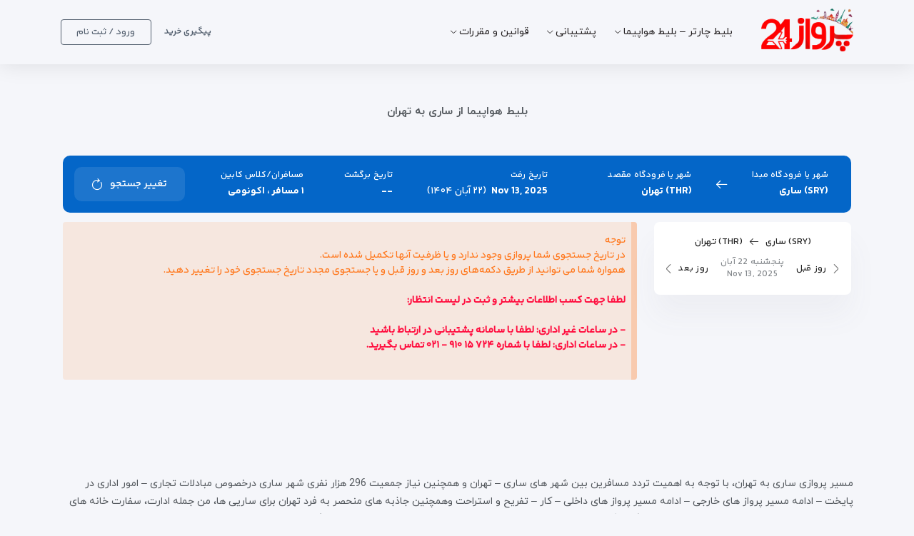

--- FILE ---
content_type: text/html; charset=UTF-8
request_url: https://www.parvaz24.net/flight/sry-thr/
body_size: 21316
content:
<!DOCTYPE html>
<html dir="rtl" lang="fa-IR" prefix="og: https://ogp.me/ns#">
<head>
    <meta charset="UTF-8">
    <meta http-equiv="X-UA-Compatible" content="IE=edge">
    <meta name="viewport" content="width=device-width, initial-scale=1, maximum-scale=1">
    <link rel="profile" href="https://gmpg.org/xfn/11">
    <link rel="pingback" href="https://www.parvaz24.net/xmlrpc.php">
    	<style>img:is([sizes="auto" i], [sizes^="auto," i]) { contain-intrinsic-size: 3000px 1500px }</style>
	
<!-- Search Engine Optimization by Rank Math PRO - https://rankmath.com/ -->
<title>بلیط هواپیما از ساری به تهران - پرواز24 | بلیط پرواز | سفر</title>
<meta name="description" content="مسیر پروازی ساری به تهران، با توجه به اهمیت تردد مسافرین بین شهر های ساری - تهران و همچنین نیاز جمعیت 296 هزار نفری شهر ساری درخصوص مبادلات تجاری - امور اداری"/>
<meta name="robots" content="follow, index, max-snippet:-1, max-video-preview:-1, max-image-preview:large"/>
<link rel="canonical" href="https://www.parvaz24.net/flight/sry-thr/" />
<meta property="og:locale" content="fa_IR" />
<meta property="og:type" content="article" />
<meta property="og:title" content="بلیط هواپیما از ساری به تهران - پرواز24 | بلیط پرواز | سفر" />
<meta property="og:description" content="مسیر پروازی ساری به تهران، با توجه به اهمیت تردد مسافرین بین شهر های ساری - تهران و همچنین نیاز جمعیت 296 هزار نفری شهر ساری درخصوص مبادلات تجاری - امور اداری" />
<meta property="og:url" content="https://www.parvaz24.net/flight/sry-thr/" />
<meta property="og:site_name" content="پرواز24 | بلیط پرواز | سفر" />
<meta property="article:publisher" content="https://www.facebook.com/parvaz24" />
<meta property="article:author" content="https://www.facebook.com/lkramin" />
<meta property="og:updated_time" content="2022-02-22T18:37:49+03:30" />
<meta property="article:published_time" content="2643-05-12T18:16:01+00:00" />
<meta property="article:modified_time" content="2643-05-12T18:37:49+00:00" />
<meta name="twitter:card" content="summary_large_image" />
<meta name="twitter:title" content="بلیط هواپیما از ساری به تهران - پرواز24 | بلیط پرواز | سفر" />
<meta name="twitter:description" content="مسیر پروازی ساری به تهران، با توجه به اهمیت تردد مسافرین بین شهر های ساری - تهران و همچنین نیاز جمعیت 296 هزار نفری شهر ساری درخصوص مبادلات تجاری - امور اداری" />
<meta name="twitter:site" content="@parvaz24" />
<meta name="twitter:creator" content="@parvaz24" />
<meta name="twitter:label1" content="زمان خواندن" />
<meta name="twitter:data1" content="1 دقیقه" />
<script type="application/ld+json" class="rank-math-schema-pro">{"@context":"https://schema.org","@graph":[{"@type":["Airline","Organization"],"@id":"https://www.parvaz24.net/#organization","name":"\u067e\u0631\u0648\u0627\u063224 - \u0633\u0627\u0645\u0627\u0646\u0647 \u0647\u0648\u0634\u0645\u0646\u062f \u062e\u0631\u06cc\u062f \u0622\u0646\u0644\u0627\u06cc\u0646 \u0628\u0644\u06cc\u0637 \u0647\u0648\u0627\u067e\u06cc\u0645\u0627","url":"https://www.parvaz24.com","sameAs":["https://www.facebook.com/parvaz24","https://twitter.com/parvaz24"],"email":"pr@parvaz24.ir","logo":{"@type":"ImageObject","@id":"https://www.parvaz24.net/#logo","url":"https://www.parvaz24.com/wp-content/uploads/2021/12/6.png","contentUrl":"https://www.parvaz24.com/wp-content/uploads/2021/12/6.png","caption":"\u067e\u0631\u0648\u0627\u063224 - \u0633\u0627\u0645\u0627\u0646\u0647 \u0647\u0648\u0634\u0645\u0646\u062f \u062e\u0631\u06cc\u062f \u0622\u0646\u0644\u0627\u06cc\u0646 \u0628\u0644\u06cc\u0637 \u0647\u0648\u0627\u067e\u06cc\u0645\u0627","inLanguage":"fa-IR","width":"133","height":"66"},"contactPoint":[{"@type":"ContactPoint","telephone":"+98-9120240524","contactType":"customer support"},{"@type":"ContactPoint","telephone":"+98-21-91015724","contactType":"reservations"}]},{"@type":"WebSite","@id":"https://www.parvaz24.net/#website","url":"https://www.parvaz24.net","name":"\u067e\u0631\u0648\u0627\u063224 - \u0633\u0627\u0645\u0627\u0646\u0647 \u0647\u0648\u0634\u0645\u0646\u062f \u062e\u0631\u06cc\u062f \u0622\u0646\u0644\u0627\u06cc\u0646 \u0628\u0644\u06cc\u0637 \u0647\u0648\u0627\u067e\u06cc\u0645\u0627","publisher":{"@id":"https://www.parvaz24.net/#organization"},"inLanguage":"fa-IR"},{"@type":"ImageObject","@id":"https://www.parvaz24.net/wp-content/uploads/2021/12/6.png","url":"https://www.parvaz24.net/wp-content/uploads/2021/12/6.png","width":"133","height":"66","caption":"\u0644\u0648\u06af\u0648 \u0633\u0627\u06cc\u062a \u067e\u0631\u0648\u0627\u0632\u06f2\u06f4","inLanguage":"fa-IR"},{"@type":"WebPage","@id":"https://www.parvaz24.net/flight/sry-thr/#webpage","url":"https://www.parvaz24.net/flight/sry-thr/","name":"\u0628\u0644\u06cc\u0637 \u0647\u0648\u0627\u067e\u06cc\u0645\u0627 \u0627\u0632 \u0633\u0627\u0631\u06cc \u0628\u0647 \u062a\u0647\u0631\u0627\u0646 - \u067e\u0631\u0648\u0627\u063224 | \u0628\u0644\u06cc\u0637 \u067e\u0631\u0648\u0627\u0632 | \u0633\u0641\u0631","datePublished":"2022-02-22T18:16:01+03:30","dateModified":"2022-02-22T18:37:49+03:30","isPartOf":{"@id":"https://www.parvaz24.net/#website"},"primaryImageOfPage":{"@id":"https://www.parvaz24.net/wp-content/uploads/2021/12/6.png"},"inLanguage":"fa-IR"},{"@type":"Person","@id":"https://www.parvaz24.net/author/citynet-admin/","name":"cn_admin","url":"https://www.parvaz24.net/author/citynet-admin/","image":{"@type":"ImageObject","@id":"https://secure.gravatar.com/avatar/cf275c5a7f6ab0b4cf962d691569d91b42485f97e6986bd76961916c086827a6?s=96&amp;d=mm&amp;r=g","url":"https://secure.gravatar.com/avatar/cf275c5a7f6ab0b4cf962d691569d91b42485f97e6986bd76961916c086827a6?s=96&amp;d=mm&amp;r=g","caption":"cn_admin","inLanguage":"fa-IR"},"worksFor":{"@id":"https://www.parvaz24.net/#organization"}},{"@type":"Article","headline":"\u0628\u0644\u06cc\u0637 \u0647\u0648\u0627\u067e\u06cc\u0645\u0627 \u0627\u0632 \u0633\u0627\u0631\u06cc \u0628\u0647 \u062a\u0647\u0631\u0627\u0646 - \u067e\u0631\u0648\u0627\u063224 | \u0628\u0644\u06cc\u0637 \u067e\u0631\u0648\u0627\u0632 | \u0633\u0641\u0631 - \u067e\u0631\u0648\u0627\u063224 | \u0628\u0644\u06cc\u0637 \u067e\u0631\u0648\u0627\u0632 | \u0633\u0641\u0631 \u0633\u0627\u0645\u0627\u0646\u0647 \u0631\u0633\u0645\u06cc \u062e\u0631\u06cc\u062f","datePublished":"2022-02-22T18:16:01+03:30","dateModified":"2022-02-22T18:37:49+03:30","author":{"@id":"https://www.parvaz24.net/author/citynet-admin/","name":"cn_admin"},"publisher":{"@id":"https://www.parvaz24.net/#organization"},"description":"\u0645\u0633\u06cc\u0631 \u067e\u0631\u0648\u0627\u0632\u06cc \u0633\u0627\u0631\u06cc \u0628\u0647 \u062a\u0647\u0631\u0627\u0646\u060c \u0628\u0627 \u062a\u0648\u062c\u0647 \u0628\u0647 \u0627\u0647\u0645\u06cc\u062a \u062a\u0631\u062f\u062f \u0645\u0633\u0627\u0641\u0631\u06cc\u0646 \u0628\u06cc\u0646 \u0634\u0647\u0631 \u0647\u0627\u06cc \u0633\u0627\u0631\u06cc - \u062a\u0647\u0631\u0627\u0646 \u0648 \u0647\u0645\u0686\u0646\u06cc\u0646 \u0646\u06cc\u0627\u0632 \u062c\u0645\u0639\u06cc\u062a 296 \u0647\u0632\u0627\u0631 \u0646\u0641\u0631\u06cc \u0634\u0647\u0631 \u0633\u0627\u0631\u06cc \u062f\u0631\u062e\u0635\u0648\u0635 \u0645\u0628\u0627\u062f\u0644\u0627\u062a \u062a\u062c\u0627\u0631\u06cc - \u0627\u0645\u0648\u0631 \u0627\u062f\u0627\u0631\u06cc","name":"\u0628\u0644\u06cc\u0637 \u0647\u0648\u0627\u067e\u06cc\u0645\u0627 \u0627\u0632 \u0633\u0627\u0631\u06cc \u0628\u0647 \u062a\u0647\u0631\u0627\u0646 - \u067e\u0631\u0648\u0627\u063224 | \u0628\u0644\u06cc\u0637 \u067e\u0631\u0648\u0627\u0632 | \u0633\u0641\u0631 - \u067e\u0631\u0648\u0627\u063224 | \u0628\u0644\u06cc\u0637 \u067e\u0631\u0648\u0627\u0632 | \u0633\u0641\u0631 \u0633\u0627\u0645\u0627\u0646\u0647 \u0631\u0633\u0645\u06cc \u062e\u0631\u06cc\u062f","@id":"https://www.parvaz24.net/flight/sry-thr/#richSnippet","isPartOf":{"@id":"https://www.parvaz24.net/flight/sry-thr/#webpage"},"image":{"@id":"https://www.parvaz24.net/wp-content/uploads/2021/12/6.png"},"inLanguage":"fa-IR","mainEntityOfPage":{"@id":"https://www.parvaz24.net/flight/sry-thr/#webpage"}}]}</script>
<!-- /افزونه سئو وردپرس رنک مث -->

<link rel='dns-prefetch' href='//maps.google.com' />
<link rel="alternate" type="application/rss+xml" title="پرواز24 | بلیط پرواز | سفر &raquo; خوراک" href="https://www.parvaz24.net/feed/" />
<link rel="alternate" type="application/rss+xml" title="پرواز24 | بلیط پرواز | سفر &raquo; خوراک دیدگاه‌ها" href="https://www.parvaz24.net/comments/feed/" />
<script type="text/javascript">
/* <![CDATA[ */
window._wpemojiSettings = {"baseUrl":"https:\/\/s.w.org\/images\/core\/emoji\/16.0.1\/72x72\/","ext":".png","svgUrl":"https:\/\/s.w.org\/images\/core\/emoji\/16.0.1\/svg\/","svgExt":".svg","source":{"concatemoji":"https:\/\/www.parvaz24.net\/wp-includes\/js\/wp-emoji-release.min.js?ver=6.8.3"}};
/*! This file is auto-generated */
!function(s,n){var o,i,e;function c(e){try{var t={supportTests:e,timestamp:(new Date).valueOf()};sessionStorage.setItem(o,JSON.stringify(t))}catch(e){}}function p(e,t,n){e.clearRect(0,0,e.canvas.width,e.canvas.height),e.fillText(t,0,0);var t=new Uint32Array(e.getImageData(0,0,e.canvas.width,e.canvas.height).data),a=(e.clearRect(0,0,e.canvas.width,e.canvas.height),e.fillText(n,0,0),new Uint32Array(e.getImageData(0,0,e.canvas.width,e.canvas.height).data));return t.every(function(e,t){return e===a[t]})}function u(e,t){e.clearRect(0,0,e.canvas.width,e.canvas.height),e.fillText(t,0,0);for(var n=e.getImageData(16,16,1,1),a=0;a<n.data.length;a++)if(0!==n.data[a])return!1;return!0}function f(e,t,n,a){switch(t){case"flag":return n(e,"\ud83c\udff3\ufe0f\u200d\u26a7\ufe0f","\ud83c\udff3\ufe0f\u200b\u26a7\ufe0f")?!1:!n(e,"\ud83c\udde8\ud83c\uddf6","\ud83c\udde8\u200b\ud83c\uddf6")&&!n(e,"\ud83c\udff4\udb40\udc67\udb40\udc62\udb40\udc65\udb40\udc6e\udb40\udc67\udb40\udc7f","\ud83c\udff4\u200b\udb40\udc67\u200b\udb40\udc62\u200b\udb40\udc65\u200b\udb40\udc6e\u200b\udb40\udc67\u200b\udb40\udc7f");case"emoji":return!a(e,"\ud83e\udedf")}return!1}function g(e,t,n,a){var r="undefined"!=typeof WorkerGlobalScope&&self instanceof WorkerGlobalScope?new OffscreenCanvas(300,150):s.createElement("canvas"),o=r.getContext("2d",{willReadFrequently:!0}),i=(o.textBaseline="top",o.font="600 32px Arial",{});return e.forEach(function(e){i[e]=t(o,e,n,a)}),i}function t(e){var t=s.createElement("script");t.src=e,t.defer=!0,s.head.appendChild(t)}"undefined"!=typeof Promise&&(o="wpEmojiSettingsSupports",i=["flag","emoji"],n.supports={everything:!0,everythingExceptFlag:!0},e=new Promise(function(e){s.addEventListener("DOMContentLoaded",e,{once:!0})}),new Promise(function(t){var n=function(){try{var e=JSON.parse(sessionStorage.getItem(o));if("object"==typeof e&&"number"==typeof e.timestamp&&(new Date).valueOf()<e.timestamp+604800&&"object"==typeof e.supportTests)return e.supportTests}catch(e){}return null}();if(!n){if("undefined"!=typeof Worker&&"undefined"!=typeof OffscreenCanvas&&"undefined"!=typeof URL&&URL.createObjectURL&&"undefined"!=typeof Blob)try{var e="postMessage("+g.toString()+"("+[JSON.stringify(i),f.toString(),p.toString(),u.toString()].join(",")+"));",a=new Blob([e],{type:"text/javascript"}),r=new Worker(URL.createObjectURL(a),{name:"wpTestEmojiSupports"});return void(r.onmessage=function(e){c(n=e.data),r.terminate(),t(n)})}catch(e){}c(n=g(i,f,p,u))}t(n)}).then(function(e){for(var t in e)n.supports[t]=e[t],n.supports.everything=n.supports.everything&&n.supports[t],"flag"!==t&&(n.supports.everythingExceptFlag=n.supports.everythingExceptFlag&&n.supports[t]);n.supports.everythingExceptFlag=n.supports.everythingExceptFlag&&!n.supports.flag,n.DOMReady=!1,n.readyCallback=function(){n.DOMReady=!0}}).then(function(){return e}).then(function(){var e;n.supports.everything||(n.readyCallback(),(e=n.source||{}).concatemoji?t(e.concatemoji):e.wpemoji&&e.twemoji&&(t(e.twemoji),t(e.wpemoji)))}))}((window,document),window._wpemojiSettings);
/* ]]> */
</script>
<style id='wp-emoji-styles-inline-css' type='text/css'>

	img.wp-smiley, img.emoji {
		display: inline !important;
		border: none !important;
		box-shadow: none !important;
		height: 1em !important;
		width: 1em !important;
		margin: 0 0.07em !important;
		vertical-align: -0.1em !important;
		background: none !important;
		padding: 0 !important;
	}
</style>
<link handle="wp-block-library" rel='stylesheet' id='wp-block-library-rtl-css' href='https://www.parvaz24.net/wp-includes/css/dist/block-library/style-rtl.min.css?ver=6.8.3' type='text/css' media='all' />
<style id='classic-theme-styles-inline-css' type='text/css'>
/*! This file is auto-generated */
.wp-block-button__link{color:#fff;background-color:#32373c;border-radius:9999px;box-shadow:none;text-decoration:none;padding:calc(.667em + 2px) calc(1.333em + 2px);font-size:1.125em}.wp-block-file__button{background:#32373c;color:#fff;text-decoration:none}
</style>
<link handle="tasty-links-featured-links-block" rel='stylesheet' id='tasty-links-featured-links-block-css' href='https://www.parvaz24.net/wp-content/plugins/tasty-links/assets/css/featured-links-block.css?ver=6.8.3' type='text/css' media='all' />
<style id='global-styles-inline-css' type='text/css'>
:root{--wp--preset--aspect-ratio--square: 1;--wp--preset--aspect-ratio--4-3: 4/3;--wp--preset--aspect-ratio--3-4: 3/4;--wp--preset--aspect-ratio--3-2: 3/2;--wp--preset--aspect-ratio--2-3: 2/3;--wp--preset--aspect-ratio--16-9: 16/9;--wp--preset--aspect-ratio--9-16: 9/16;--wp--preset--color--black: #000000;--wp--preset--color--cyan-bluish-gray: #abb8c3;--wp--preset--color--white: #ffffff;--wp--preset--color--pale-pink: #f78da7;--wp--preset--color--vivid-red: #cf2e2e;--wp--preset--color--luminous-vivid-orange: #ff6900;--wp--preset--color--luminous-vivid-amber: #fcb900;--wp--preset--color--light-green-cyan: #7bdcb5;--wp--preset--color--vivid-green-cyan: #00d084;--wp--preset--color--pale-cyan-blue: #8ed1fc;--wp--preset--color--vivid-cyan-blue: #0693e3;--wp--preset--color--vivid-purple: #9b51e0;--wp--preset--gradient--vivid-cyan-blue-to-vivid-purple: linear-gradient(135deg,rgba(6,147,227,1) 0%,rgb(155,81,224) 100%);--wp--preset--gradient--light-green-cyan-to-vivid-green-cyan: linear-gradient(135deg,rgb(122,220,180) 0%,rgb(0,208,130) 100%);--wp--preset--gradient--luminous-vivid-amber-to-luminous-vivid-orange: linear-gradient(135deg,rgba(252,185,0,1) 0%,rgba(255,105,0,1) 100%);--wp--preset--gradient--luminous-vivid-orange-to-vivid-red: linear-gradient(135deg,rgba(255,105,0,1) 0%,rgb(207,46,46) 100%);--wp--preset--gradient--very-light-gray-to-cyan-bluish-gray: linear-gradient(135deg,rgb(238,238,238) 0%,rgb(169,184,195) 100%);--wp--preset--gradient--cool-to-warm-spectrum: linear-gradient(135deg,rgb(74,234,220) 0%,rgb(151,120,209) 20%,rgb(207,42,186) 40%,rgb(238,44,130) 60%,rgb(251,105,98) 80%,rgb(254,248,76) 100%);--wp--preset--gradient--blush-light-purple: linear-gradient(135deg,rgb(255,206,236) 0%,rgb(152,150,240) 100%);--wp--preset--gradient--blush-bordeaux: linear-gradient(135deg,rgb(254,205,165) 0%,rgb(254,45,45) 50%,rgb(107,0,62) 100%);--wp--preset--gradient--luminous-dusk: linear-gradient(135deg,rgb(255,203,112) 0%,rgb(199,81,192) 50%,rgb(65,88,208) 100%);--wp--preset--gradient--pale-ocean: linear-gradient(135deg,rgb(255,245,203) 0%,rgb(182,227,212) 50%,rgb(51,167,181) 100%);--wp--preset--gradient--electric-grass: linear-gradient(135deg,rgb(202,248,128) 0%,rgb(113,206,126) 100%);--wp--preset--gradient--midnight: linear-gradient(135deg,rgb(2,3,129) 0%,rgb(40,116,252) 100%);--wp--preset--font-size--small: 13px;--wp--preset--font-size--medium: 20px;--wp--preset--font-size--large: 36px;--wp--preset--font-size--x-large: 42px;--wp--preset--spacing--20: 0.44rem;--wp--preset--spacing--30: 0.67rem;--wp--preset--spacing--40: 1rem;--wp--preset--spacing--50: 1.5rem;--wp--preset--spacing--60: 2.25rem;--wp--preset--spacing--70: 3.38rem;--wp--preset--spacing--80: 5.06rem;--wp--preset--shadow--natural: 6px 6px 9px rgba(0, 0, 0, 0.2);--wp--preset--shadow--deep: 12px 12px 50px rgba(0, 0, 0, 0.4);--wp--preset--shadow--sharp: 6px 6px 0px rgba(0, 0, 0, 0.2);--wp--preset--shadow--outlined: 6px 6px 0px -3px rgba(255, 255, 255, 1), 6px 6px rgba(0, 0, 0, 1);--wp--preset--shadow--crisp: 6px 6px 0px rgba(0, 0, 0, 1);}:where(.is-layout-flex){gap: 0.5em;}:where(.is-layout-grid){gap: 0.5em;}body .is-layout-flex{display: flex;}.is-layout-flex{flex-wrap: wrap;align-items: center;}.is-layout-flex > :is(*, div){margin: 0;}body .is-layout-grid{display: grid;}.is-layout-grid > :is(*, div){margin: 0;}:where(.wp-block-columns.is-layout-flex){gap: 2em;}:where(.wp-block-columns.is-layout-grid){gap: 2em;}:where(.wp-block-post-template.is-layout-flex){gap: 1.25em;}:where(.wp-block-post-template.is-layout-grid){gap: 1.25em;}.has-black-color{color: var(--wp--preset--color--black) !important;}.has-cyan-bluish-gray-color{color: var(--wp--preset--color--cyan-bluish-gray) !important;}.has-white-color{color: var(--wp--preset--color--white) !important;}.has-pale-pink-color{color: var(--wp--preset--color--pale-pink) !important;}.has-vivid-red-color{color: var(--wp--preset--color--vivid-red) !important;}.has-luminous-vivid-orange-color{color: var(--wp--preset--color--luminous-vivid-orange) !important;}.has-luminous-vivid-amber-color{color: var(--wp--preset--color--luminous-vivid-amber) !important;}.has-light-green-cyan-color{color: var(--wp--preset--color--light-green-cyan) !important;}.has-vivid-green-cyan-color{color: var(--wp--preset--color--vivid-green-cyan) !important;}.has-pale-cyan-blue-color{color: var(--wp--preset--color--pale-cyan-blue) !important;}.has-vivid-cyan-blue-color{color: var(--wp--preset--color--vivid-cyan-blue) !important;}.has-vivid-purple-color{color: var(--wp--preset--color--vivid-purple) !important;}.has-black-background-color{background-color: var(--wp--preset--color--black) !important;}.has-cyan-bluish-gray-background-color{background-color: var(--wp--preset--color--cyan-bluish-gray) !important;}.has-white-background-color{background-color: var(--wp--preset--color--white) !important;}.has-pale-pink-background-color{background-color: var(--wp--preset--color--pale-pink) !important;}.has-vivid-red-background-color{background-color: var(--wp--preset--color--vivid-red) !important;}.has-luminous-vivid-orange-background-color{background-color: var(--wp--preset--color--luminous-vivid-orange) !important;}.has-luminous-vivid-amber-background-color{background-color: var(--wp--preset--color--luminous-vivid-amber) !important;}.has-light-green-cyan-background-color{background-color: var(--wp--preset--color--light-green-cyan) !important;}.has-vivid-green-cyan-background-color{background-color: var(--wp--preset--color--vivid-green-cyan) !important;}.has-pale-cyan-blue-background-color{background-color: var(--wp--preset--color--pale-cyan-blue) !important;}.has-vivid-cyan-blue-background-color{background-color: var(--wp--preset--color--vivid-cyan-blue) !important;}.has-vivid-purple-background-color{background-color: var(--wp--preset--color--vivid-purple) !important;}.has-black-border-color{border-color: var(--wp--preset--color--black) !important;}.has-cyan-bluish-gray-border-color{border-color: var(--wp--preset--color--cyan-bluish-gray) !important;}.has-white-border-color{border-color: var(--wp--preset--color--white) !important;}.has-pale-pink-border-color{border-color: var(--wp--preset--color--pale-pink) !important;}.has-vivid-red-border-color{border-color: var(--wp--preset--color--vivid-red) !important;}.has-luminous-vivid-orange-border-color{border-color: var(--wp--preset--color--luminous-vivid-orange) !important;}.has-luminous-vivid-amber-border-color{border-color: var(--wp--preset--color--luminous-vivid-amber) !important;}.has-light-green-cyan-border-color{border-color: var(--wp--preset--color--light-green-cyan) !important;}.has-vivid-green-cyan-border-color{border-color: var(--wp--preset--color--vivid-green-cyan) !important;}.has-pale-cyan-blue-border-color{border-color: var(--wp--preset--color--pale-cyan-blue) !important;}.has-vivid-cyan-blue-border-color{border-color: var(--wp--preset--color--vivid-cyan-blue) !important;}.has-vivid-purple-border-color{border-color: var(--wp--preset--color--vivid-purple) !important;}.has-vivid-cyan-blue-to-vivid-purple-gradient-background{background: var(--wp--preset--gradient--vivid-cyan-blue-to-vivid-purple) !important;}.has-light-green-cyan-to-vivid-green-cyan-gradient-background{background: var(--wp--preset--gradient--light-green-cyan-to-vivid-green-cyan) !important;}.has-luminous-vivid-amber-to-luminous-vivid-orange-gradient-background{background: var(--wp--preset--gradient--luminous-vivid-amber-to-luminous-vivid-orange) !important;}.has-luminous-vivid-orange-to-vivid-red-gradient-background{background: var(--wp--preset--gradient--luminous-vivid-orange-to-vivid-red) !important;}.has-very-light-gray-to-cyan-bluish-gray-gradient-background{background: var(--wp--preset--gradient--very-light-gray-to-cyan-bluish-gray) !important;}.has-cool-to-warm-spectrum-gradient-background{background: var(--wp--preset--gradient--cool-to-warm-spectrum) !important;}.has-blush-light-purple-gradient-background{background: var(--wp--preset--gradient--blush-light-purple) !important;}.has-blush-bordeaux-gradient-background{background: var(--wp--preset--gradient--blush-bordeaux) !important;}.has-luminous-dusk-gradient-background{background: var(--wp--preset--gradient--luminous-dusk) !important;}.has-pale-ocean-gradient-background{background: var(--wp--preset--gradient--pale-ocean) !important;}.has-electric-grass-gradient-background{background: var(--wp--preset--gradient--electric-grass) !important;}.has-midnight-gradient-background{background: var(--wp--preset--gradient--midnight) !important;}.has-small-font-size{font-size: var(--wp--preset--font-size--small) !important;}.has-medium-font-size{font-size: var(--wp--preset--font-size--medium) !important;}.has-large-font-size{font-size: var(--wp--preset--font-size--large) !important;}.has-x-large-font-size{font-size: var(--wp--preset--font-size--x-large) !important;}
:where(.wp-block-post-template.is-layout-flex){gap: 1.25em;}:where(.wp-block-post-template.is-layout-grid){gap: 1.25em;}
:where(.wp-block-columns.is-layout-flex){gap: 2em;}:where(.wp-block-columns.is-layout-grid){gap: 2em;}
:root :where(.wp-block-pullquote){font-size: 1.5em;line-height: 1.6;}
</style>
<link handle="citynet-chunk-vendor" rel='stylesheet' id='citynet-chunk-vendor-css' href='https://www.parvaz24.net/wp-content/plugins/citynet/public/style/desk/chunk-vendors.css?ver=1762883954' type='text/css' media='all' />
<link handle="citynet-chunk-css" rel='stylesheet' id='citynet-chunk-css-css' href='https://www.parvaz24.net/wp-content/plugins/citynet/public/style/desk/chunk-desktop.css?ver=1762883954' type='text/css' media='all' />
<link handle="ds-panel-style" rel='stylesheet' id='ds-panel-style-css' href='https://www.parvaz24.net/wp-content/plugins/citynet/public/style/desk/panel-style.css?ver=1762883954' type='text/css' media='all' />
<link handle="cn-ds-app-css" rel='stylesheet' id='cn-ds-app-css-css' href='https://www.parvaz24.net/wp-content/plugins/citynet/public/css/app.css?ver=1762883954' type='text/css' media='all' />
<link handle="contact-form-7" rel='stylesheet' id='contact-form-7-css' href='https://www.parvaz24.net/wp-content/plugins/contact-form-7/includes/css/styles.css?ver=5.8.7' type='text/css' media='all' />
<link handle="contact-form-7-rtl" rel='stylesheet' id='contact-form-7-rtl-css' href='https://www.parvaz24.net/wp-content/plugins/contact-form-7/includes/css/styles-rtl.css?ver=5.8.7' type='text/css' media='all' />
<link handle="kk-star-ratings" rel='stylesheet' id='kk-star-ratings-css' href='https://www.parvaz24.net/wp-content/plugins/kk-star-ratings/src/core/public/css/kk-star-ratings.min.css?ver=5.4.7' type='text/css' media='all' />
<link handle="flxmap" rel='stylesheet' id='flxmap-css' href='https://www.parvaz24.net/wp-content/plugins/wp-flexible-map/static/css/styles.css?ver=1.19.0' type='text/css' media='all' />
<link handle="amib" rel='stylesheet' id='amib-css' href='https://www.parvaz24.net/wp-content/themes/citynet/css/adatepicker-main.css?ver=6.8.3' type='text/css' media='all' />
<link handle="owl-style" rel='stylesheet' id='owl-style-css' href='https://www.parvaz24.net/wp-content/themes/citynet/css/owl.carousel.min.css?ver=6.8.3' type='text/css' media='all' />
<link handle="owl-default-style" rel='stylesheet' id='owl-default-style-css' href='https://www.parvaz24.net/wp-content/themes/citynet/css/owl.theme.default.min.css?ver=6.8.3' type='text/css' media='all' />
<link handle="line-icon" rel='stylesheet' id='line-icon-css' href='https://www.parvaz24.net/wp-content/themes/citynet/css/LineIcons.css' type='text/css' media='all' />
<link handle="select2-css" rel='stylesheet' id='select2-css-css' href='https://www.parvaz24.net/wp-content/themes/citynet/css/select2.css' type='text/css' media='all' />
<link handle="bootstrap" rel='stylesheet' id='bootstrap-css' href='https://www.parvaz24.net/wp-content/themes/citynet/css/bootstrap.min.css' type='text/css' media='all' />
<link handle="slick-css" rel='stylesheet' id='slick-css-css' href='https://www.parvaz24.net/wp-content/themes/citynet/css/slick.css' type='text/css' media='all' />
<link handle="slick-theme-css" rel='stylesheet' id='slick-theme-css-css' href='https://www.parvaz24.net/wp-content/themes/citynet/css/slick-theme.css' type='text/css' media='all' />
<link handle="bootstrap-rtl" rel='stylesheet' id='bootstrap-rtl-css' href='https://www.parvaz24.net/wp-content/themes/citynet/css/bootstrap-rtl.min.css' type='text/css' media='all' />
<link handle="citynet-style" rel='stylesheet' id='citynet-style-css' href='https://www.parvaz24.net/wp-content/themes/citynet/style.css?ver=1647166546' type='text/css' media='all' />
<link handle="lightgallery" rel='stylesheet' id='lightgallery-css' href='https://www.parvaz24.net/wp-content/themes/citynet/css/lightgallery.min.css?ver=6.8.3' type='text/css' media='all' />
<link handle="rtl" rel='stylesheet' id='rtl-css' href='https://www.parvaz24.net/wp-content/themes/citynet/rtl.css?ver=1647166546' type='text/css' media='all' />
<link handle="wp-pagenavi" rel='stylesheet' id='wp-pagenavi-css' href='https://www.parvaz24.net/wp-content/plugins/wp-pagenavi/pagenavi-css.css?ver=2.70' type='text/css' media='all' />
<script handle="jquery-core" type="text/javascript" src="https://www.parvaz24.net/wp-includes/js/jquery/jquery.min.js?ver=3.7.1" id="jquery-core-js"></script>
<script handle="jquery-migrate" type="text/javascript" src="https://www.parvaz24.net/wp-includes/js/jquery/jquery-migrate.min.js?ver=3.4.1" id="jquery-migrate-js"></script>
<link rel="https://api.w.org/" href="https://www.parvaz24.net/wp-json/" /><link rel="alternate" title="JSON" type="application/json" href="https://www.parvaz24.net/wp-json/wp/v2/pages/5346" /><link rel="EditURI" type="application/rsd+xml" title="RSD" href="https://www.parvaz24.net/xmlrpc.php?rsd" />

<link rel='shortlink' href='https://www.parvaz24.net/?p=5346' />
<link rel="alternate" title="oEmbed (JSON)" type="application/json+oembed" href="https://www.parvaz24.net/wp-json/oembed/1.0/embed?url=https%3A%2F%2Fwww.parvaz24.net%2Fflight%2Fsry-thr%2F" />
<link rel="alternate" title="oEmbed (XML)" type="text/xml+oembed" href="https://www.parvaz24.net/wp-json/oembed/1.0/embed?url=https%3A%2F%2Fwww.parvaz24.net%2Fflight%2Fsry-thr%2F&#038;format=xml" />
<style type="text/css">.recentcomments a{display:inline !important;padding:0 !important;margin:0 !important;}</style><link rel="icon" href="https://www.parvaz24.net/wp-content/uploads/2021/11/cropped-favicon-96x96-1-32x32.png" sizes="32x32" />
<link rel="icon" href="https://www.parvaz24.net/wp-content/uploads/2021/11/cropped-favicon-96x96-1-192x192.png" sizes="192x192" />
<link rel="apple-touch-icon" href="https://www.parvaz24.net/wp-content/uploads/2021/11/cropped-favicon-96x96-1-180x180.png" />
<meta name="msapplication-TileImage" content="https://www.parvaz24.net/wp-content/uploads/2021/11/cropped-favicon-96x96-1-270x270.png" />
</head>

<body data-rsssl=1 class="rtl wp-singular page-template-default page page-id-5346 page-child parent-pageid-5028 wp-theme-citynet page-template-app-templates flight-sry-thr language-fa-ir device-computer browser-google-chrome protocol-https host-online">

<div id="page" class="hfeed site">
    <header id="masthead" class="site-header pr-0" role="banner">
        <div class="main-content clearfix desktop other">
            <div class="container d-flex align-items-center">
                <div class="logo desktop">
                    <h3 class="site-title">                    <a href="https://www.parvaz24.net/" rel="home" title="پرواز24 | بلیط پرواز | سفر">
                        <img src="https://www.parvaz24.net/wp-content/themes/citynet/images/site-logo.png" alt="پرواز24 | بلیط پرواز | سفر">
                    </a>
                    </h3>                </div>
                <button class="btn menu-toggle bg-transparent px-0 d-lg-none"><svg class="menu-icon" width="24" height="24" viewBox="0 0 20 18" fill="#54606F" xmlns="http://www.w3.org/2000/svg">
<path fill-rule="evenodd" clip-rule="evenodd" d="M20 17C20 17.5523 19.5523 18 19 18L12 18C11.4477 18 11 17.5523 11 17C11 16.4477 11.4477 16 12 16L19 16C19.5523 16 20 16.4477 20 17ZM20 9C20 9.55229 19.5523 10 19 10L1 10C0.447716 10 7.38523e-07 9.55228 7.86805e-07 9C8.35087e-07 8.44771 0.447715 8 0.999999 8L19 8C19.5523 8 20 8.44772 20 9ZM19 2C19.5523 2 20 1.55228 20 1C20 0.447716 19.5523 1.86821e-06 19 1.81993e-06L6 6.8343e-07C5.44772 6.35147e-07 5 0.447714 5 0.999999C5 1.55228 5.44772 2 6 2L19 2Z" fill="#54606F"/>
</svg><svg class="close-icon" width="24" height="24" viewBox="0 0 24 24" xmlns="http://www.w3.org/2000/svg">
<path fill="#54606F" d="M4.70703 6.12162C4.31628 5.73087 4.31628 5.09787 4.70703 4.70712C5.09778 4.31638 5.73078 4.31638 6.12153 4.70712L18.8498 17.4354C19.2405 17.8261 19.2405 18.4591 18.8498 18.8499C18.459 19.2406 17.826 19.2406 17.4353 18.8499L4.70703 6.12162Z"/>
<path fill="#54606F" d="M17.4353 4.70712C17.826 4.31638 18.459 4.31638 18.8498 4.70712C19.2405 5.09787 19.2405 5.73087 18.8498 6.12162L6.12153 18.8499C5.73078 19.2406 5.09778 19.2406 4.70703 18.8499C4.31628 18.4591 4.31628 17.8261 4.70703 17.4354L17.4353 4.70712Z"/>
</svg></button>
                <nav id="site-navigation" role="navigation" class="desktop">
                    <ul id="main-menu" class="menu"><li id="menu-item-1646" class="menu-item menu-item-type-post_type menu-item-object-page menu-item-home menu-item-has-children menu-item-1646"><a href="https://www.parvaz24.net/">بلیط چارتر – بلیط هواپیما</a>
<ul class="sub-menu">
	<li id="menu-item-5131" class="menu-item menu-item-type-post_type menu-item-object-page current-page-ancestor menu-item-has-children menu-item-5131"><a href="https://www.parvaz24.net/flight/">مسیرهای پر تردد</a>
	<ul class="sub-menu">
		<li id="menu-item-5141" class="menu-item menu-item-type-custom menu-item-object-custom menu-item-has-children menu-item-5141"><a href="https://parvaz24.com">از تهران</a>
		<ul class="sub-menu">
			<li id="menu-item-5132" class="menu-item menu-item-type-post_type menu-item-object-page menu-item-5132"><a href="https://www.parvaz24.net/flight/thr-kih/">پروازهای تهران به کیش</a></li>
			<li id="menu-item-5140" class="menu-item menu-item-type-post_type menu-item-object-page menu-item-5140"><a href="https://www.parvaz24.net/flight/thr-mhd/">بلیط هواپیما از تهران به مشهد</a></li>
			<li id="menu-item-5298" class="menu-item menu-item-type-post_type menu-item-object-page menu-item-5298"><a href="https://www.parvaz24.net/flight/thr-abd/">بلیط هواپیما از تهران به آبادان</a></li>
			<li id="menu-item-5299" class="menu-item menu-item-type-post_type menu-item-object-page menu-item-5299"><a href="https://www.parvaz24.net/flight/thr-adu/">بلیط هواپیما از تهران به اردبیل</a></li>
			<li id="menu-item-5300" class="menu-item menu-item-type-post_type menu-item-object-page menu-item-5300"><a href="https://www.parvaz24.net/flight/thr-omh/">بلیط هواپیما از تهران به ارومیه</a></li>
			<li id="menu-item-5301" class="menu-item menu-item-type-post_type menu-item-object-page menu-item-5301"><a href="https://www.parvaz24.net/flight/thr-ifn/">بلیط هواپیما از تهران به اصفهان</a></li>
			<li id="menu-item-5302" class="menu-item menu-item-type-post_type menu-item-object-page menu-item-5302"><a href="https://www.parvaz24.net/flight/thr-awz/">بلیط هواپیما از تهران به اهواز</a></li>
			<li id="menu-item-5303" class="menu-item menu-item-type-post_type menu-item-object-page menu-item-5303"><a href="https://www.parvaz24.net/flight/thr-iil/">بلیط هواپیما از تهران به ایلام</a></li>
			<li id="menu-item-5304" class="menu-item menu-item-type-post_type menu-item-object-page menu-item-5304"><a href="https://www.parvaz24.net/flight/thr-bjb/">بلیط هواپیما از تهران به بجنورد</a></li>
			<li id="menu-item-5305" class="menu-item menu-item-type-post_type menu-item-object-page menu-item-5305"><a href="https://www.parvaz24.net/flight/thr-bnd/">بلیط هواپیما از تهران به بندرعباس</a></li>
			<li id="menu-item-5306" class="menu-item menu-item-type-post_type menu-item-object-page menu-item-5306"><a href="https://www.parvaz24.net/flight/thr-buz/">بلیط هواپیما از تهران به بوشهر</a></li>
			<li id="menu-item-5307" class="menu-item menu-item-type-post_type menu-item-object-page menu-item-5307"><a href="https://www.parvaz24.net/flight/thr-xbj/">بلیط هواپیما از تهران به بیرجند</a></li>
			<li id="menu-item-5308" class="menu-item menu-item-type-post_type menu-item-object-page menu-item-5308"><a href="https://www.parvaz24.net/flight/thr-tbz/">بلیط هواپیما از تهران به تبریز</a></li>
			<li id="menu-item-5309" class="menu-item menu-item-type-post_type menu-item-object-page menu-item-5309"><a href="https://www.parvaz24.net/flight/thr-zbr/">بلیط هواپیما از تهران به چابهار</a></li>
			<li id="menu-item-5310" class="menu-item menu-item-type-post_type menu-item-object-page menu-item-5310"><a href="https://www.parvaz24.net/flight/thr-def/">بلیط هواپیما از تهران به دزفول</a></li>
			<li id="menu-item-5311" class="menu-item menu-item-type-post_type menu-item-object-page menu-item-5311"><a href="https://www.parvaz24.net/flight/thr-zah/">بلیط هواپیما از تهران به زاهدان</a></li>
			<li id="menu-item-5312" class="menu-item menu-item-type-post_type menu-item-object-page menu-item-5312"><a href="https://www.parvaz24.net/flight/thr-syz/">بلیط هواپیما از تهران به شیراز</a></li>
			<li id="menu-item-5313" class="menu-item menu-item-type-post_type menu-item-object-page menu-item-5313"><a href="https://www.parvaz24.net/flight/thr-pgu/">بلیط هواپیما از تهران به عسلویه</a></li>
			<li id="menu-item-5314" class="menu-item menu-item-type-post_type menu-item-object-page menu-item-5314"><a href="https://www.parvaz24.net/flight/thr-gsm/">بلیط هواپیما از تهران به قشم</a></li>
			<li id="menu-item-5315" class="menu-item menu-item-type-post_type menu-item-object-page menu-item-5315"><a href="https://www.parvaz24.net/flight/thr-ker/">بلیط هواپیما از تهران به کرمان</a></li>
			<li id="menu-item-5316" class="menu-item menu-item-type-post_type menu-item-object-page menu-item-5316"><a href="https://www.parvaz24.net/flight/thr-ksh/">بلیط هواپیما از تهران به کرمانشاه</a></li>
			<li id="menu-item-5317" class="menu-item menu-item-type-post_type menu-item-object-page menu-item-5317"><a href="https://www.parvaz24.net/flight/thr-gbt/">بلیط هواپیما از تهران به گرگان</a></li>
			<li id="menu-item-5319" class="menu-item menu-item-type-post_type menu-item-object-page menu-item-5319"><a href="https://www.parvaz24.net/flight/thr-azd/">بلیط هواپیما از تهران به یزد</a></li>
			<li id="menu-item-5318" class="menu-item menu-item-type-post_type menu-item-object-page menu-item-5318"><a href="https://www.parvaz24.net/flight/thr-mrx/">بلیط هواپیما از تهران به ماهشهر</a></li>
			<li id="menu-item-5372" class="menu-item menu-item-type-post_type menu-item-object-page menu-item-5372"><a href="https://www.parvaz24.net/flight/thr-khy/">بلیط هواپیما از تهران به خوی</a></li>
			<li id="menu-item-5373" class="menu-item menu-item-type-post_type menu-item-object-page menu-item-5373"><a href="https://www.parvaz24.net/flight/thr-jyr/">بلیط هواپیما از تهران به جیروفت</a></li>
			<li id="menu-item-5374" class="menu-item menu-item-type-post_type menu-item-object-page menu-item-5374"><a href="https://www.parvaz24.net/flight/thr-acp/">بلیط هواپیما از تهران به مراغه</a></li>
			<li id="menu-item-5375" class="menu-item menu-item-type-post_type menu-item-object-page menu-item-5375"><a href="https://www.parvaz24.net/flight/thr-omi/">بلیط هواپیما از تهران به امیدیه</a></li>
			<li id="menu-item-5376" class="menu-item menu-item-type-post_type menu-item-object-page menu-item-5376"><a href="https://www.parvaz24.net/flight/thr-tcx/">بلیط هواپیما از تهران به طبس</a></li>
			<li id="menu-item-5377" class="menu-item menu-item-type-post_type menu-item-object-page menu-item-5377"><a href="https://www.parvaz24.net/flight/thr-jsk/">بلیط هواپیما از تهران به جاسک</a></li>
			<li id="menu-item-5378" class="menu-item menu-item-type-post_type menu-item-object-page menu-item-5378"><a href="https://www.parvaz24.net/flight/thr-jar/">بلیط هواپیما از تهران به جهرم</a></li>
			<li id="menu-item-5379" class="menu-item menu-item-type-post_type menu-item-object-page menu-item-5379"><a href="https://www.parvaz24.net/flight/thr-iil/">بلیط هواپیما از تهران به ایلام</a></li>
			<li id="menu-item-5380" class="menu-item menu-item-type-post_type menu-item-object-page menu-item-5380"><a href="https://www.parvaz24.net/flight/thr-bjb/">بلیط هواپیما از تهران به بجنورد</a></li>
			<li id="menu-item-5381" class="menu-item menu-item-type-post_type menu-item-object-page menu-item-5381"><a href="https://www.parvaz24.net/flight/thr-bxr/">بلیط هواپیما از تهران به بم</a></li>
			<li id="menu-item-5382" class="menu-item menu-item-type-post_type menu-item-object-page menu-item-5382"><a href="https://www.parvaz24.net/flight/thr-bdh/">بلیط هواپیما از تهران به بندرلنگه</a></li>
			<li id="menu-item-5383" class="menu-item menu-item-type-post_type menu-item-object-page menu-item-5383"><a href="https://www.parvaz24.net/flight/thr-xbj/">بلیط هواپیما از تهران به بیرجند</a></li>
			<li id="menu-item-5384" class="menu-item menu-item-type-post_type menu-item-object-page menu-item-5384"><a href="https://www.parvaz24.net/flight/thr-rzr/">بلیط هواپیما از تهران به رامسر</a></li>
			<li id="menu-item-5385" class="menu-item menu-item-type-post_type menu-item-object-page menu-item-5385"><a href="https://www.parvaz24.net/flight/thr-ras/">بلیط هواپیما از تهران به رشت</a></li>
			<li id="menu-item-5386" class="menu-item menu-item-type-post_type menu-item-object-page menu-item-5386"><a href="https://www.parvaz24.net/flight/thr-afz/">بلیط هواپیما از تهران به سبزوار</a></li>
			<li id="menu-item-5387" class="menu-item menu-item-type-post_type menu-item-object-page menu-item-5387"><a href="https://www.parvaz24.net/flight/thr-sdg/">بلیط هواپیما از تهران به سنندج</a></li>
			<li id="menu-item-5388" class="menu-item menu-item-type-post_type menu-item-object-page menu-item-5388"><a href="https://www.parvaz24.net/flight/thr-gch/">بلیط هواپیما از تهران به گچساران</a></li>
			<li id="menu-item-5389" class="menu-item menu-item-type-post_type menu-item-object-page menu-item-5389"><a href="https://www.parvaz24.net/flight/thr-lrr/">بلیط هواپیما از تهران به لار</a></li>
			<li id="menu-item-5390" class="menu-item menu-item-type-post_type menu-item-object-page menu-item-5390"><a href="https://www.parvaz24.net/flight/thr-mrx/">بلیط هواپیما از تهران به ماهشهر</a></li>
			<li id="menu-item-5391" class="menu-item menu-item-type-post_type menu-item-object-page menu-item-5391"><a href="https://www.parvaz24.net/flight/thr-acp/">بلیط هواپیما از تهران به مراغه</a></li>
			<li id="menu-item-5392" class="menu-item menu-item-type-post_type menu-item-object-page menu-item-5392"><a href="https://www.parvaz24.net/flight/thr-yes/">بلیط هواپیما از تهران به یاسوج</a></li>
		</ul>
</li>
		<li id="menu-item-5452" class="menu-item menu-item-type-custom menu-item-object-custom menu-item-has-children menu-item-5452"><a href="https://parvaz24.ir">از مشهد</a>
		<ul class="sub-menu">
			<li id="menu-item-5459" class="menu-item menu-item-type-post_type menu-item-object-page menu-item-5459"><a href="https://www.parvaz24.net/flight/mhd-thr/">بلیط هواپیما از مشهد به تهران</a></li>
			<li id="menu-item-5458" class="menu-item menu-item-type-post_type menu-item-object-page menu-item-5458"><a href="https://www.parvaz24.net/flight/mhd-kih/">بلیط هواپیما از مشهد به کیش</a></li>
			<li id="menu-item-5457" class="menu-item menu-item-type-post_type menu-item-object-page menu-item-5457"><a href="https://www.parvaz24.net/flight/mhd-ifn/">بلیط هواپیما از مشهد به اصفهان</a></li>
		</ul>
</li>
	</ul>
</li>
	<li id="menu-item-5462" class="menu-item menu-item-type-post_type menu-item-object-post menu-item-has-children menu-item-5462"><a href="https://www.parvaz24.net/flight-ticket-offers/%d8%a8%d9%84%db%8c%d8%b7-%d9%87%d9%88%d8%a7%d9%be%db%8c%d9%85%d8%a7-%d9%84%d8%ad%d8%b8%d9%87-%d8%a2%d8%ae%d8%b1%db%8c/">تخفیفات روزانه (لحظه آخری)</a>
	<ul class="sub-menu">
		<li id="menu-item-5290" class="menu-item menu-item-type-post_type menu-item-object-post menu-item-5290"><a href="https://www.parvaz24.net/flight-ticket-offers/today-discount/%d8%a8%d9%84%db%8c%d8%b7-%d9%84%d8%ad%d8%b8%d9%87-%d8%a2%d8%ae%d8%b1%db%8c-%d8%ae%d8%a7%d8%b1%d8%ac%db%8c/">از تهران (امام خمینی)</a></li>
		<li id="menu-item-5283" class="menu-item menu-item-type-post_type menu-item-object-post menu-item-5283"><a href="https://www.parvaz24.net/flight-ticket-offers/today-discount/%d8%a8%d9%84%db%8c%d8%b7-%d9%84%d8%ad%d8%b8%d9%87-%d8%a2%d8%ae%d8%b1%db%8c-%d8%ae%d8%a7%d8%b1%d8%ac%db%8c-%d8%a7%d8%b2-%d9%85%d8%b4%d9%87%d8%af/">ازمشهد (خارجی)</a></li>
		<li id="menu-item-5286" class="menu-item menu-item-type-post_type menu-item-object-post menu-item-5286"><a href="https://www.parvaz24.net/flight-ticket-offers/today-discount/%d8%a8%d9%84%db%8c%d8%b7-%d9%84%d8%ad%d8%b8%d9%87-%d8%a2%d8%ae%d8%b1%db%8c-%d8%a7%d8%b2-%d8%aa%d9%87%d8%b1%d8%a7%d9%86/">از تهران (مهرآباد)</a></li>
		<li id="menu-item-5288" class="menu-item menu-item-type-post_type menu-item-object-post menu-item-5288"><a href="https://www.parvaz24.net/flight-ticket-offers/today-discount/%d8%a8%d9%84%db%8c%d8%b7-%d9%84%d8%ad%d8%b8%d9%87-%d8%a2%d8%ae%d8%b1%db%8c-%da%a9%db%8c%d8%b4/">از کیش</a></li>
		<li id="menu-item-5289" class="menu-item menu-item-type-post_type menu-item-object-post menu-item-5289"><a href="https://www.parvaz24.net/flight-ticket-offers/today-discount/%d8%a8%d9%84%db%8c%d8%b7-%d9%84%d8%ad%d8%b8%d9%87-%d8%a2%d8%ae%d8%b1%db%8c-%d9%85%d8%b4%d9%87%d8%af/">از مشهد (داخلی)</a></li>
		<li id="menu-item-5282" class="menu-item menu-item-type-post_type menu-item-object-post menu-item-5282"><a href="https://www.parvaz24.net/flight-ticket-offers/today-discount/%d8%a8%d9%84%db%8c%d8%b7-%d9%84%d8%ad%d8%b8%d9%87-%d8%a2%d8%ae%d8%b1%db%8c-%d8%a7%d8%b2-%d8%aa%d8%a8%d8%b1%db%8c%d8%b2/">از تبریز</a></li>
		<li id="menu-item-5285" class="menu-item menu-item-type-post_type menu-item-object-post menu-item-5285"><a href="https://www.parvaz24.net/flight-ticket-offers/today-discount/%d8%a8%d9%84%db%8c%d8%b7-%d9%84%d8%ad%d8%b8%d9%87-%d8%a2%d8%ae%d8%b1%db%8c-%d8%a7%d8%b2-%db%8c%d8%b2%d8%af/">از یزد</a></li>
		<li id="menu-item-5287" class="menu-item menu-item-type-post_type menu-item-object-post menu-item-5287"><a href="https://www.parvaz24.net/flight-ticket-offers/today-discount/%d8%a8%d9%84%db%8c%d8%b7-%d9%84%d8%ad%d8%b8%d9%87-%d8%a2%d8%ae%d8%b1%db%8c-%d8%a7%d8%b2-%d8%b4%db%8c%d8%b1%d8%a7%d8%b2/">از شیراز</a></li>
		<li id="menu-item-5284" class="menu-item menu-item-type-post_type menu-item-object-post menu-item-5284"><a href="https://www.parvaz24.net/flight-ticket-offers/today-discount/%d8%a8%d9%84%db%8c%d8%b7-%d9%84%d8%ad%d8%b8%d9%87-%d8%a2%d8%ae%d8%b1%db%8c-%d8%a7%d8%b2-%d8%a7%d8%b5%d9%81%d9%87%d8%a7%d9%86/">از اصفهان</a></li>
	</ul>
</li>
	<li id="menu-item-4927" class="menu-item menu-item-type-post_type menu-item-object-page menu-item-4927"><a href="https://www.parvaz24.net/blog/">بلاگ</a></li>
</ul>
</li>
<li id="menu-item-5127" class="menu-item menu-item-type-custom menu-item-object-custom menu-item-has-children menu-item-5127"><a href="https://www.goftino.com/c/PrEyTZ">پشتیبانی</a>
<ul class="sub-menu">
	<li id="menu-item-5130" class="menu-item menu-item-type-custom menu-item-object-custom menu-item-5130"><a href="https://www.goftino.com/c/PrEyTZ">سامانه پشتیبانی پرواز24</a></li>
	<li id="menu-item-5129" class="menu-item menu-item-type-custom menu-item-object-custom menu-item-5129"><a href="https://t.me/parvaz24_ir">تلگرام</a></li>
	<li id="menu-item-5128" class="menu-item menu-item-type-custom menu-item-object-custom menu-item-5128"><a href="https://wa.me/message/FYXASA62S4JDP1">واتساپ</a></li>
</ul>
</li>
<li id="menu-item-5135" class="menu-item menu-item-type-post_type menu-item-object-page menu-item-has-children menu-item-5135"><a href="https://www.parvaz24.net/site-rules/">قوانین و مقررات</a>
<ul class="sub-menu">
	<li id="menu-item-5618" class="menu-item menu-item-type-post_type menu-item-object-post menu-item-5618"><a href="https://www.parvaz24.net/%d8%a7%d8%b7%d9%84%d8%a7%d8%b9%db%8c%d9%87-%d9%87%d8%a7/%d8%b1%d9%88%d8%b4-%da%a9%d9%86%d8%b3%d9%84%db%8c-%d9%88-%d8%a7%d8%b3%d8%aa%d8%b1%d8%af%d8%a7%d8%af-%d8%a8%d9%84%db%8c%d8%b7/">روش کنسلی و استرداد بلیط</a></li>
	<li id="menu-item-5654" class="menu-item menu-item-type-post_type menu-item-object-post menu-item-5654"><a href="https://www.parvaz24.net/%d8%a7%d8%b7%d9%84%d8%a7%d8%b9%db%8c%d9%87-%d9%87%d8%a7/%d8%b4%d8%b1%d8%a7%db%8c%d8%b7-%da%a9%d9%86%d8%b3%d9%84%db%8c-%d9%be%d8%b1%d9%88%d8%a7%d8%b2%d9%87%d8%a7%db%8c-%d9%85%d8%aa%d9%82%d8%a7%d8%a8%d9%84-%d9%84%d8%b7%d9%81%d8%a7-%d9%82%d8%a8%d9%84-%d8%a7/">شرایط کنسلی پروازهای متقابل (لطفا قبل از خرید بلیط دوطرفه یا چند مسیره مطالعه بفرمایید)</a></li>
	<li id="menu-item-5580" class="menu-item menu-item-type-post_type menu-item-object-post menu-item-5580"><a href="https://www.parvaz24.net/%d8%a7%d8%b7%d9%84%d8%a7%d8%b9%db%8c%d9%87-%d9%87%d8%a7/%d8%aa%d9%81%d8%a7%d9%88%d8%aa-%d9%be%d8%b1%d9%88%d8%a7%d8%b2%d9%87%d8%a7%db%8c-%d8%b3%db%8c%d8%b3%d8%aa%d9%85%db%8c-%d9%88-%da%86%d8%a7%d8%b1%d8%aa%d8%b1/">تفاوت پروازهای سیستمی و چارتر</a></li>
	<li id="menu-item-5410" class="menu-item menu-item-type-post_type menu-item-object-post menu-item-5410"><a href="https://www.parvaz24.net/%d8%a7%d8%b7%d9%84%d8%a7%d8%b9%db%8c%d9%87-%d9%87%d8%a7/%d8%a7%d9%87%d9%85%db%8c%d8%aa-%d8%b4%d9%85%d8%a7%d8%b1%d9%87-%d9%85%d9%88%d8%a8%d8%a7%db%8c%d9%84-%d8%af%d8%b1%d8%b2%d9%85%d8%a7%d9%86-%d8%ae%d8%b1%db%8c%d8%af/">اهمیت شماره موبایل درزمان خرید</a></li>
	<li id="menu-item-5639" class="menu-item menu-item-type-custom menu-item-object-custom menu-item-5639"><a href="https://parvaz.parvaz24.ir/Blog-2740-%D8%AC%D8%B1%DB%8C%D9%85%D9%87-%D8%A7%D8%B3%D8%AA%D8%B1%D8%AF%D8%A7%D8%AF-%D8%A8%D9%84%DB%8C%D8%B7-%D9%87%D9%88%D8%A7%D9%BE%DB%8C%D9%85%D8%A7-%D8%B3%DB%8C%D8%B3%D8%AA%D9%85%DB%8C.html">جریمه استرداد بلیط های سیستمی</a></li>
	<li id="menu-item-5625" class="menu-item menu-item-type-custom menu-item-object-custom menu-item-5625"><a href="https://parvaz.parvaz24.ir/Blog-62030-%D9%82%D8%A7%D8%A8%D9%84-%D8%AA%D9%88%D8%AC%D9%87-%D9%85%D8%B3%D8%A7%D9%81%D8%B1%DB%8C%D9%86-%D9%85%D8%AD%D8%AA%D8%B1%D9%85-%D9%85%D8%B3%DB%8C%D8%B1-%D8%B9%D8%B3%D9%84%D9%88%DB%8C%D9%87-%D9%88-%D9%85%D9%86%D8%A7%D8%B7%D9%82-%D9%86%D9%81%D8%AA%DB%8C.html">قابل توجه مسافرین محترم مسیر عسلویه و مناطق نفتی</a></li>
	<li id="menu-item-5431" class="menu-item menu-item-type-post_type menu-item-object-post menu-item-5431"><a href="https://www.parvaz24.net/%d8%a7%d8%b7%d9%84%d8%a7%d8%b9%db%8c%d9%87-%d9%87%d8%a7/%d8%b4%d8%b1%d8%a7%db%8c%d8%b7-%d8%b5%d8%af%d9%88%d8%b1-%d8%a8%d9%84%db%8c%d8%b7-%d8%a8%d8%b1%d8%a7%db%8c-%d8%a7%d8%aa%d8%a8%d8%a7%d8%b9-%d8%ae%d8%a7%d8%b1%d8%ac%db%8c/">شرایط صدور بلیط برای اتباع خارجی</a></li>
	<li id="menu-item-5122" class="menu-item menu-item-type-taxonomy menu-item-object-category menu-item-has-children menu-item-5122"><a href="https://www.parvaz24.net/airlines/">بخشنامه های شرکت های هواپیمایی</a>
	<ul class="sub-menu">
		<li id="menu-item-5123" class="menu-item menu-item-type-taxonomy menu-item-object-category menu-item-5123"><a href="https://www.parvaz24.net/airlines/iranair/">ایران ایر</a></li>
		<li id="menu-item-5124" class="menu-item menu-item-type-taxonomy menu-item-object-category menu-item-5124"><a href="https://www.parvaz24.net/airlines/qeshmair/">قشم ایر</a></li>
		<li id="menu-item-5125" class="menu-item menu-item-type-taxonomy menu-item-object-category menu-item-5125"><a href="https://www.parvaz24.net/airlines/mahan/">ماهان</a></li>
		<li id="menu-item-5401" class="menu-item menu-item-type-taxonomy menu-item-object-category menu-item-5401"><a href="https://www.parvaz24.net/airlines/ata/">آتا</a></li>
		<li id="menu-item-5402" class="menu-item menu-item-type-taxonomy menu-item-object-category menu-item-5402"><a href="https://www.parvaz24.net/airlines/salamair/">سلام ایر عمان</a></li>
	</ul>
</li>
</ul>
</li>
</ul>                </nav>
                                    <div id="reservation-menu" class="mr-auto"></div>
                  
            </div>
        </div>
    </header><!-- #masthead -->



	<div id="primary" class="content-area">
		<main id="main" class="site-main container py-5 mb-5" role="main">

			<header class="main-title py-3 mb-4">
				<h1 class="text-center m-0">بلیط هواپیما از ساری به تهران</h1>
			</header>

			
<article id="post-5346" class="mb-0 post-5346 page type-page status-publish hentry">
	<div class="entry-content">
		<div id='app'></div>
<p>مسیر پروازی ساری به تهران، با توجه به اهمیت تردد مسافرین بین شهر های ساری &#8211; تهران و همچنین نیاز جمعیت 296 هزار نفری شهر ساری درخصوص مبادلات تجاری &#8211; امور اداری در پایخت &#8211; ادامه مسیر پرواز های خارجی &#8211; ادامه مسیر پرواز های داخلی &#8211; کار &#8211; تفریح و استراحت وهمچنین جاذبه های منحصر به فرد تهران برای ساریی ها، من جمله ادارت، سفارت خانه های خارجی، وزارتخانه های دولتی &#8211; برج میلاد &#8211; منطقه گردشگری عباس آباد و پل طبیعت &#8211; برج آزادی &#8211; مراکز خرید متنوع &#8211; بازار بزرگ تهران &#8211; کاخ موزه های متنوع و&#8230; همیشه مورد توجه مشتریان ساریی <a class="tasty-link" href="https://parvaz24.ir" data-tasty-links-no-disclosure target="_blank" rel="noopener">پرواز24</a> بوده است. <br />
معمولا پرواز ها از فرودگاه بین المللی دشت ناز ساری به فرودگاه مهرآباد تهران 50 دقیقه طول خواهد کشید. <br />
از شرکت های هواپیمایی ای که در مسیر ساری به تهران فعال هستند و به مشتریان <a class="tasty-link" href="https://parvaz24.ir" data-tasty-links-no-disclosure target="_blank" rel="noopener">پرواز24</a> خدمات <a class="tasty-link" href="https://parvaz24.com" data-tasty-links-no-disclosure target="_blank" rel="noopener">بلیط ارزان</a> هواپیما ارایه می دهند می توان <a data-ail="5346" target="_self"  href="https://www.parvaz24.net/category/airlines/mahan/" title="هواپیمایی ماهان">هواپیمایی ماهان</a> ( MahanAir ) &#8211; <a data-ail="5346" target="_self"  href="https://www.parvaz24.net/category/airlines/iranair/" title="هواپیمایی ایران ایر">هواپیمایی ایران ایر</a> ( IranAir ) &#8211; <a data-ail="5346" target="_self"  href="https://www.parvaz24.net/category/airlines/aseman/" title="هواپیمایی آسمان">هواپیمایی آسمان</a> ( Iran Aseman Airlines ) &#8211; <a data-ail="5346" target="_self"  href="https://www.parvaz24.net/category/airlines/iranairtour/" title="هواپیمایی ایران ایرتور">هواپیمایی ایران ایرتور</a> ( IranAirTour Airlines ) &#8211; <a data-ail="5346" target="_self"  href="https://www.parvaz24.net/category/airlines/kishair/" title="هواپیمایی کیش ایر">هواپیمایی کیش ایر</a> ( KishAir ) &#8211; <a data-ail="5346" target="_self"  href="https://www.parvaz24.net/category/airlines/qeshmair/" title="هواپیمایی قشم ایر">هواپیمایی قشم ایر</a> ( QeshmAir ) &#8211; <a data-ail="5346" target="_self"  href="https://www.parvaz24.net/category/airlines/meraj/" title="هواپیمایی معراج">هواپیمایی معراج</a> ( Meraj Airlines ) &#8211; <a data-ail="5346" target="_self"  href="https://www.parvaz24.net/category/airlines/caspian/" title="هواپیمایی کاسپین">هواپیمایی کاسپین</a> ( Caspian Airlines ) &#8211; <a data-ail="5346" target="_self"  href="https://www.parvaz24.net/category/airlines/taban/" title="هواپیمایی تابان">هواپیمایی تابان</a> ( Taban Air ) &#8211; <a data-ail="5346" target="_self"  href="https://www.parvaz24.net/category/airlines/sepehran/" title="هواپیمایی سپهران">هواپیمایی سپهران</a> ( Sepehran Airlines ) &#8211; <a data-ail="5346" target="_self"  href="https://www.parvaz24.net/category/airlines/zagros/" title="هواپیمایی زاگرس">هواپیمایی زاگرس</a> ( Zagros Airlines ) &#8211; <a data-ail="5346" target="_self"  href="https://www.parvaz24.net/category/airlines/parsair/" title="هواپیمایی پارس ایر">هواپیمایی پارس ایر</a> ( ParsAir ) &#8211; <a data-ail="5346" target="_self"  href="https://www.parvaz24.net/category/airlines/saha/" title="هواپیمایی ساها">هواپیمایی ساها</a> ( Saha Air ) &#8211; <a data-ail="5346" target="_self"  href="https://www.parvaz24.net/category/airlines/ata/" title="هواپیمایی آتا">هواپیمایی آتا</a> ( Ata Air ) &#8211; <a data-ail="5346" target="_self"  href="https://www.parvaz24.net/category/airlines/varesh/" title="هواپیمایی وارش">هواپیمایی وارش</a> ( Varesh ) &#8211; هواپیمایی فلای پرشیا ( Fly Persia Airlines ) &#8211; هواپیمایی کارون ( Karun Airlines ) را نام برد که در روزهای روزهای هفته ( <a class="tasty-link" target="_blank" href="https://parvaz360.ir" data-tasty-links-no-disclosure rel="noopener">پروازسیستمی</a> &#8211; <a class="tasty-link" target="_blank" href="https://parvaz724.com" data-tasty-links-no-disclosure rel="noopener">پروازچارتری</a> ) پرواز های خود را انجام میدهند. <br />
از جمله خدمات ویژه ای که سایت <a class="tasty-link" href="https://parvaz24.ir" data-tasty-links-no-disclosure target="_blank" rel="noopener">پرواز24</a>، کامل ترین سایت و اپلیکیشن فروش آنلاین <a class="tasty-link" href="https://parvaz24.ir" data-tasty-links-no-disclosure target="_blank" rel="noopener">بلیط هواپیما</a> (علاوه بر <a class="tasty-link" href="https://parvaz24.com" data-tasty-links-no-disclosure target="_blank" rel="noopener">بلیط ارزان</a> ) برای هموطنان ساریی که به تهران سفر می کنند ارایه می نماید، می توان ترانسفر فرودگاهی از فرودگاه به محل اقامت مسافر &#8211; ترانسفر از فرودگاه مهر آباد به فرودگاه امام خمینی &#8211; تشریفات CIP فرودگاهی &#8211; اجاره ماشین و&#8230; را نام برد.<br />
شایان ذکر است، مجموعه <a class="tasty-link" target="_blank" href="https://hotel24.ir" data-tasty-links-no-disclosure rel="noopener">هتل24</a> (از برند های همکار مجموعه <a class="tasty-link" href="https://parvaz24.ir" data-tasty-links-no-disclosure target="_blank" rel="noopener">پرواز24</a>) با افتخار میزبان هموطنان عزیز ساریی برای اقامت شایسته در <a class="tasty-link" rel="nofollow noopener" target="_blank" href="https://hotel24.ir" data-tasty-links-append-disclosure>هتل</a> های طرف قرارداد <a class="tasty-link" target="_blank" href="https://hotel24.ir" data-tasty-links-no-disclosure rel="noopener">هتل24</a> در شهر زیبای تهران خواهد بود.</p>
	</div><!-- .entry-content -->
</article><!-- #post-## -->


		</main><!-- #main -->
	</div><!-- #primary -->


</div><!-- #content -->

<footer id="colophon" class="site-footer pt-5 mt-lg-5" role="contentinfo">
    <div class="container site-info">
        <div class="row align-items-md-center align-items-lg-start pb-4 pb-lg-5">
            <div class="col-12 col-md-5">
                    <address class="mt-lg-3"><strong>نشانی : </strong> بلوار امام جعفرصادق علیه السلام - نبش  9 و 11 - دفتر خدمات مشتریان: مشهد - مجتمع تجاری زیست خاور</address>
                                            <ul class="list-unstyled connect-ways">
                                                            <li class="item py-2">
                                    <a href="tel:+98353324">
                                       <strong>دفتر مرکزی</strong> : <span>۰۳۵۳۳۲۴</span>
                                    </a>
                                </li>
                                                            <li class="item py-2">
                                    <a href="tel:+982191015724">
                                       <strong>دفتر تهران</strong> : <span>۰۲۱۹۱۰۱۵۷۲۴</span>
                                    </a>
                                </li>
                                                            <li class="item py-2">
                                    <a href="tel:+985191015724">
                                       <strong>دفتر مشهد (هتل)</strong> : <span>۰۵۱۹۱۰۱۵۷۲۴</span>
                                    </a>
                                </li>
                                                            <li class="item py-2">
                                    <a href="tel:+989120240524">
                                       <strong>پشتیبانی شبانه روزی</strong> : <span>۰۹۱۲۰۲۴۰۵۲۴</span>
                                    </a>
                                </li>
                                                            <li class="item py-2">
                                    <a href="tel:+989120240524">
                                       <strong>تلگرام و واتساپ</strong> : <span>۰۹۱۲۰۲۴۰۵۲۴</span>
                                    </a>
                                </li>
                                                    </ul>
                                                               <div id="logo-licenses" class="list-unstyled justify-content-lg-center justify-content-center d-flex flex-wrap mr-lg-auto mt-3 mt-lg-0">
                                                            <li class="bg-white p-2 mx-1">
                                    <img id="logo-enamad" src="https://trustseal.enamad.ir/logo.aspx?id=163140&Code=X1KH3b9OHJHgQvRlf27L"
                                            onclick='window.open("https://trustseal.enamad.ir/?id=163140&amp;Code=X1KH3b9OHJHgQvRlf27L")' alt="نماد اعتماد الکترونیک">
                                </li>
                                                        <!--<img id="logo-samandehi" src="https://logo.samandehi.ir/logo.aspx?id=143818&amp;p=nbpdshwlqftiaqgwnbpdaqgw"
                                onclick="window.open(&quot;https://logo.samandehi.ir/Verify.aspx?id=143818&amp;p=rfthaodsxlaomcsirfthmcsi&quot;, &quot;Popup&quot;,&quot;toolbar=no, scrollbars=no, location=no, statusbar=no, menubar=no, resizable=0, width=450, height=630, top=30&quot;)">-->
                            <li class="bg-white p-2 mx-1">
                                <img id="logo-hoghoghe-mosafer" class="p-1" src="https://www.parvaz24.net/wp-content/themes/citynet/images/hoghoghe-mosafer.png"
                                onclick="window.open('https://www.cao.ir/paxrights', '_blank')">
                            </li>

                            <li class="bg-white p-2 mx-1">
                                <img class="p-1" src="https://www.parvaz24.net/wp-content/themes/citynet/images/havapeymaei-keshvari.png"
                                    onclick="window.open('https://www.cao.ir/', '_blank')">
                            </li>

                            <li class="bg-white p-2 mx-1">
                                <img class="p-1" src="https://www.parvaz24.net/wp-content/themes/citynet/images/nerkhebilit.png"
                                        onclick="window.open('http://aira.ir/', '_blank')">
                            </li>
                             <li class="bg-white p-2 m-1">
                           <img referrerpolicy="origin" id = 'sizpjzpefukzfukzjxlz' style = 'cursor:pointer' onclick = 'window.open("https://logo.samandehi.ir/Verify.aspx?id=97661&p=pfvljyoegvkagvkarfth", "Popup","toolbar=no, scrollbars=no, location=no, statusbar=no, menubar=no, resizable=0, width=450, height=630, top=30")' alt = 'logo-samandehi' src = 'https://logo.samandehi.ir/logo.aspx?id=97661&p=bsiyyndtwlbqwlbqnbpd' />
                        </li>
                        </div>
                                </div>
                            <div class="col-md-7 mx-auto">
                    <div class="row">
                        <div class="col-3">
                            
                            <span class="d-block heading-menu quick-access">دسترسی سریع</span>
                            <ul id="menu-%d8%af%d8%b3%d8%aa%d8%b1%d8%b3%db%8c-%d8%b3%d8%b1%db%8c%d8%b9" class="quick-access-menu list-unstyled"><li id="menu-item-2323" class="menu-item menu-item-type-post_type menu-item-object-page menu-item-home menu-item-2323"><a href="https://www.parvaz24.net/">صفحه نخست</a></li>
<li id="menu-item-2325" class="menu-item menu-item-type-post_type menu-item-object-page menu-item-2325"><a href="https://www.parvaz24.net/contact/">تماس با ما</a></li>
<li id="menu-item-2326" class="menu-item menu-item-type-post_type menu-item-object-page menu-item-2326"><a href="https://www.parvaz24.net/about/">داستان پرواز24</a></li>
<li id="menu-item-5134" class="menu-item menu-item-type-post_type menu-item-object-page menu-item-5134"><a href="https://www.parvaz24.net/site-rules/">قوانین و مقررات</a></li>
<li id="menu-item-5133" class="menu-item menu-item-type-post_type menu-item-object-page menu-item-5133"><a href="https://www.parvaz24.net/%d8%ab%d8%a8%d8%aa-%d8%b4%da%a9%d8%a7%db%8c%d8%aa/">ثبت شکایت</a></li>
</ul>                        </div>
                        <div class="col-8 mx-auto">
                            <span class="d-block heading-menu services">مسیرهای پیشنهادی پرواز24</span>
                            <ul id="menu-%d9%85%d8%b3%db%8c%d8%b1%d9%87%d8%a7%db%8c-%d9%be%db%8c%d8%b4%d9%86%d9%87%d8%a7%d8%af%db%8c-%d9%be%d8%b1%d9%88%d8%a7%d8%b224" class="services-menu list-unstyled"><li id="menu-item-5150" class="menu-item menu-item-type-post_type menu-item-object-page menu-item-5150"><a href="https://www.parvaz24.net/flight/thr-kih/">پروازهای تهران به کیش</a></li>
<li id="menu-item-5151" class="menu-item menu-item-type-post_type menu-item-object-page menu-item-5151"><a href="https://www.parvaz24.net/flight/thr-mhd/">بلیط هواپیما از تهران به مشهد</a></li>
<li id="menu-item-5275" class="menu-item menu-item-type-post_type menu-item-object-page menu-item-5275"><a href="https://www.parvaz24.net/flight/thr-ifn/">بلیط هواپیما از تهران به اصفهان</a></li>
<li id="menu-item-5276" class="menu-item menu-item-type-post_type menu-item-object-page menu-item-5276"><a href="https://www.parvaz24.net/flight/thr-awz/">بلیط هواپیما از تهران به اهواز</a></li>
<li id="menu-item-5277" class="menu-item menu-item-type-post_type menu-item-object-page menu-item-5277"><a href="https://www.parvaz24.net/flight/thr-tbz/">بلیط هواپیما از تهران به تبریز</a></li>
<li id="menu-item-5278" class="menu-item menu-item-type-post_type menu-item-object-page menu-item-5278"><a href="https://www.parvaz24.net/flight/thr-zbr/">بلیط هواپیما از تهران به چابهار</a></li>
<li id="menu-item-5279" class="menu-item menu-item-type-post_type menu-item-object-page menu-item-5279"><a href="https://www.parvaz24.net/flight/thr-syz/">بلیط هواپیما از تهران به شیراز</a></li>
<li id="menu-item-5280" class="menu-item menu-item-type-post_type menu-item-object-page menu-item-5280"><a href="https://www.parvaz24.net/flight/thr-pgu/">بلیط هواپیما از تهران به عسلویه</a></li>
<li id="menu-item-5281" class="menu-item menu-item-type-post_type menu-item-object-page menu-item-5281"><a href="https://www.parvaz24.net/flight/thr-azd/">بلیط هواپیما از تهران به یزد</a></li>
</ul>                        </div>
                    </div>
                </div>
                                </div>
    </div>
    <div class="copyright"> 
        <div class="container">
            <div class="d-lg-flex justify-content-lg-between align-items-center">
                <div class="">
                        <p class="mb-1">© تمامی حقوق این سایت متعلق به پرواز24 | بلیط پرواز | سفر می باشد.</p>
                       <!-- <p class="mb-0">
                            <a href="https://citynet.ir/" target="_blank">طراحی سایت آژانس مسافرتی</a> توسط <a href="https://citynet.ir/" target="_blank">سیتی نت</a>
                        </p>-->
                </div>
                <ul class="social-networks list-unstyled m-0 text-center d-flex align-items-center justify-content-center"><li class="social facebook featured d-inline-block mx-1"><a href="https://www.facebook.com/parvaz24" title="Facebook" target="_blank" rel="external nofollow"><i class="lni lni-facebook-filled"></i></a></li><li class="social twitter featured d-inline-block mx-1"><a href="https://twitter.com/parvaz24" title="Twitter" target="_blank" rel="external nofollow"><i class="lni lni-twitter-filled"></i></a></li><li class="social telegram featured d-inline-block mx-1"><a href="https://t.me/parvaz24" title="Telegram" target="_blank" rel="external nofollow"><i class="lni lni-telegram-original"></i></a></li><li class="social aparat featured d-inline-block mx-1"><a href="https://www.aparat.com/parvaz24" title="Aparat" target="_blank" rel="external nofollow"><i class="lni lni-film"></i></a></li><li class="social instagram featured d-inline-block mx-1"><a href="https://www.instagram.com/parvaz24" title="Instagram" target="_blank" rel="external nofollow"><i class="lni lni-instagram"></i></a></li><li class="social linkedin featured d-inline-block mx-1"><a href="https://www.linkedin.com/parvaz24" title="Linkedin" target="_blank" rel="external nofollow"><i class="lni lni-linkedin-original"></i></a></li><li class="social whatsapp featured d-inline-block mx-1"><a href="https://wa.me/989120240524" title="Whatsapp" target="_blank" rel="external nofollow"><i class="lni lni-whatsapp"></i></a></li></ul>                                   
            </div>
        </div>
    </div>
</footer><!-- #colophon -->

</div><!-- #page -->

<script type="speculationrules">
{"prefetch":[{"source":"document","where":{"and":[{"href_matches":"\/*"},{"not":{"href_matches":["\/wp-*.php","\/wp-admin\/*","\/wp-content\/uploads\/*","\/wp-content\/*","\/wp-content\/plugins\/*","\/wp-content\/themes\/citynet\/*","\/*\\?(.+)"]}},{"not":{"selector_matches":"a[rel~=\"nofollow\"]"}},{"not":{"selector_matches":".no-prefetch, .no-prefetch a"}}]},"eagerness":"conservative"}]}
</script>
<script handle="citynet-xlsx" type="text/javascript" src="https://www.parvaz24.net/wp-content/plugins/citynet/assets/other/xlsx.full.min.js?ver=1762883960" id="citynet-xlsx-js"></script>
<script handle="citynet-chunk-js" type="text/javascript" src="https://www.parvaz24.net/wp-content/plugins/citynet/public/style/desk/chunk-desktop.js?ver=1762883954" id="citynet-chunk-js-js"></script>
<script handle="citynet-chunk-js" type="text/javascript" id="citynet-chunk-js-js-after">
/* <![CDATA[ */
var citynetPluginWpData ={"baseUrl":"","siteName":"\u067e\u0631\u0648\u0627\u063224 | \u0628\u0644\u06cc\u0637 \u067e\u0631\u0648\u0627\u0632 | \u0633\u0641\u0631","agencyPhone":{"fa":"02191015724"},"agencyPhoneTxt":{"fa":"021-91015724"},"siteAddress":"https:\/\/www.parvaz24.net","siteLanguage":"fa","contractsByTravel":false,"selectedServices":{"fa":[{"name":{"fa":"\u067e\u0631\u0648\u0627\u0632","en":"Flight","ar":"\u0637\u064a\u0631\u0627\u0646","ru":"\u041f\u043e\u043b\u0435\u0442","tr":"U\u00e7u\u015f"},"responsive_name":{"fa":"\u067e\u0631\u0648\u0627\u0632","en":"Flight","ar":"\u0637\u064a\u0631\u0627\u0646","ru":"\u041f\u043e\u043b\u0435\u0442","tr":"U\u00e7u\u015f"},"icon":"Flight","service":"Flight","active":true,"show":true,"hideLogoFooter":false,"rules":false},{"name":{"fa":"\u0647\u062a\u0644","en":"Hotel","ar":"\u0627\u0644\u0641\u0646\u062f\u0642","ru":"\u041e\u0442\u0435\u043b\u044c","tr":"Otel"},"responsive_name":{"fa":"\u0647\u062a\u0644","en":"Hotel","ar":"\u0627\u0644\u0641\u0646\u062f\u0642","ru":"\u041e\u0442\u0435\u043b\u044c","tr":"Otel"},"icon":"Hotel","service":"Hotel","active":true,"show":true,"hideLogoFooter":false,"rules":false},{"name":{"fa":"\u062a\u0648\u0631 (\u067e\u0631\u0648\u0627\u0632+\u0647\u062a\u0644)"},"responsive_name":{"fa":"\u062a\u0648\u0631 (\u067e\u0631\u0648\u0627\u0632+\u0647\u062a\u0644)"},"icon":"FlightAndHotel","service":"FlightAndHotel","active":true,"show":true,"hideLogoFooter":false,"rules":false},{"name":{"fa":"\u067e\u06a9\u06cc\u062c \u0633\u0641\u0631"},"responsive_name":{"fa":"\u067e\u06a9\u06cc\u062c \u0633\u0641\u0631"},"icon":"Tour","service":"Tour","active":false,"show":false,"hideLogoFooter":false,"rules":false},{"name":{"fa":"\u067e\u06a9\u06cc\u062c \u0633\u0641\u0631","en":"Package","ar":"\u0639\u0632\u06cc\u0645\u0629 \u0627\u0644\u0633\u0641\u0631","ru":"\u0442\u0443\u0440\u0438\u0441\u0442\u0438\u0447\u0435\u0441\u043a\u0438\u0439 \u043f\u0430\u043a\u0435\u0442","tr":"seyahat paketi"},"responsive_name":{"fa":"\u067e\u06a9\u06cc\u062c \u0633\u0641\u0631","en":"Package","ar":"\u0639\u0632\u06cc\u0645\u0629 \u0627\u0644\u0633\u0641\u0631","ru":"\u0442\u0443\u0440\u0438\u0441\u0442\u0438\u0447\u0435\u0441\u043a\u0438\u0439 \u043f\u0430\u043a\u0435\u0442","tr":"seyahat paketi"},"icon":"Package","service":"Package","active":false,"show":false,"hideLogoFooter":false,"rules":false},{"name":{"fa":"\u062a\u0634\u0631\u06cc\u0641\u0627\u062a \u0641\u0631\u0648\u062f\u06af\u0627\u0647\u06cc"},"responsive_name":{"fa":"\u062a\u0634\u0631\u06cc\u0641\u0627\u062a \u0641\u0631\u0648\u062f\u06af\u0627\u0647\u06cc"},"icon":"Cip","service":"Cip","active":true,"show":true,"hideLogoFooter":false,"rules":false},{"name":{"fa":"\u0642\u0637\u0627\u0631","en":"train","ar":"\u0627\u0644\u0642\u0637\u0627\u0631","ru":"\u0422\u0440\u0435\u043d\u0438\u0440\u043e\u0432\u0430\u0442\u044c\u0441\u044f","tr":"Tren"},"responsive_name":{"fa":"\u0642\u0637\u0627\u0631","en":"train","ar":"\u0627\u0644\u0642\u0637\u0627\u0631","ru":"\u0422\u0440\u0435\u043d\u0438\u0440\u043e\u0432\u0430\u0442\u044c\u0441\u044f","tr":"Tren"},"icon":"Train","service":"Train","active":true,"show":false,"hideLogoFooter":false,"rules":false},{"name":{"fa":"\u0628\u06cc\u0645\u0647"},"responsive_name":{"fa":"\u0628\u06cc\u0645\u0647"},"icon":"Insurance","service":"Insurance","active":false,"show":false,"hideLogoFooter":false,"rules":false},{"name":{"fa":"\u0648\u06cc\u0632\u0627","en":"visa","ar":"\u062a\u0623\u0634\u064a\u0631\u0629","ru":"\u0432\u0438\u0437\u0430","tr":"vize"},"responsive_name":{"fa":"\u0648\u06cc\u0632\u0627","en":"visa","ar":"\u062a\u0623\u0634\u064a\u0631\u0629","ru":"\u0432\u0438\u0437\u0430","tr":"vize"},"icon":"Visa","service":"Visa","active":true,"show":false,"hideLogoFooter":false,"rules":false},{"name":{"fa":"\u0628\u0631\u06af\u0634\u062a\u200c\u0628\u0647\u200c\u0633\u0627\u06cc\u062a\u200c\u0642\u062f\u06cc\u0645"},"responsive_name":{"fa":"\u0628\u0631\u06af\u0634\u062a\u200c\u0628\u0647\u200c\u0633\u0627\u06cc\u062a\u200c\u0642\u062f\u06cc\u0645"},"icon":"swap","url":"https:\/\/24parvaz.ir","service":"optional","active":true,"show":false}]},"classCabinInFlight":{"fa":"All"},"seoRoutes":{"fa":[{"route":"thr-mhd","show":1},{"route":"mhd-thr","show":1},{"route":"thr-kih","show":1},{"route":"kih-thr","show":1},{"route":"thr-syz","show":1},{"route":"syz-thr","show":1},{"route":"thr-zbr","show":1},{"route":"zbr-thr","show":1},{"route":"thr-awz","show":1},{"route":"awz-thr","show":1},{"route":"thr-bnd","show":1},{"route":"bnd-thr","show":1},{"route":"thr-ifn","show":1},{"route":"ifn-thr","show":1},{"route":"thr-buz","show":1},{"route":"buz-thr","show":1},{"route":"thr-tbz","show":1},{"route":"tbz-thr","show":1},{"route":"thr-gsm","show":1},{"route":"gsm-thr","show":1},{"route":"thr-azd","show":1},{"route":"azd-thr","show":1},{"route":"thr-zah","show":1},{"route":"zah-thr","show":1},{"route":"thr-def","show":1},{"route":"def-thr","show":1},{"route":"thr-ker","show":1},{"route":"ker-thr","show":1},{"route":"thr-abd","show":1},{"route":"abd-thr","show":1},{"route":"thr-gbt","show":1},{"route":"gbt-thr","show":1},{"route":"thr-pgu","show":1},{"route":"pgu-thr","show":1},{"route":"thr-mrx","show":1},{"route":"mrx-thr","show":1},{"route":"thr-omh","show":1},{"route":"omh-thr","show":1},{"route":"thr-ksh","show":1},{"route":"ksh-thr","show":1},{"route":"thr-bjb","show":1},{"route":"bjb-thr","show":1},{"route":"thr-iil","show":1},{"route":"iil-thr","show":1},{"route":"thr-adu","show":1},{"route":"adu-thr","show":1},{"route":"thr-xbj","show":1},{"route":"xbj-thr","show":1},{"route":"thr-syj","show":1},{"route":"syj-thr","show":1},{"route":"thr-yes","show":1},{"route":"yes-thr","show":1},{"route":"thr-lrr","show":1},{"route":"lrr-thr","show":1},{"route":"thr-ras","show":1},{"route":"ras-thr","show":1},{"route":"thr-khd","show":1},{"route":"khd-thr","show":1},{"route":"thr-imq","show":1},{"route":"imq-thr","show":1},{"route":"thr-cqd","show":1},{"route":"cqd-thr","show":1},{"route":"thr-sdg","show":1},{"route":"sdg-thr","show":1},{"route":"thr-gch","show":1},{"route":"gch-thr","show":1},{"route":"thr-rzr","show":1},{"route":"rzr-thr","show":1},{"route":"THR-RJN","show":1},{"route":"RJN-THR","show":1},{"route":"THR-IHR","show":1},{"route":"IHR-THR","show":1},{"route":"THR-SRY","show":1},{"route":"SRY-THR","show":1},{"route":"THR-BDH","show":1},{"route":"BDH-THR","show":1},{"route":"THR-BXR","show":1},{"route":"BXR-THR","show":1},{"route":"THR-AFZ","show":1},{"route":"AFZ-THR","show":1},{"route":"THR-ACZ","show":1},{"route":"ACZ-THR","show":1},{"route":"THR-JAR","show":1},{"route":"JAR-THR","show":1},{"route":"THR-JSK","show":1},{"route":"JSK-THR","show":1},{"route":"THR-TCX","show":1},{"route":"TCX-THR","show":1},{"route":"THR-OMI","show":1},{"route":"OMI-THR","show":1},{"route":"THR-ACP","show":1},{"route":"ACP-THR","show":1},{"route":"THR-JYR","show":1},{"route":"JYR-THR","show":1},{"route":"THR-KHY","show":1},{"route":"KHY-THR","show":1},{"route":"mhd-kih","show":1},{"route":"kih-mhd","show":1},{"route":"mhd-ifn","show":1},{"route":"ifn-mhd","show":1},{"route":"thr-njf","show":1},{"route":"njf-thr","show":1},{"route":"mhd-njf","show":1},{"route":"njf-mhd","show":1},{"route":"thr-bgw","show":1},{"route":"bgw-thr","show":1},{"route":"mhd-bgw","show":1},{"route":"bgw-mhd","show":1},{"route":"njf-syz","show":1},{"route":"syz-njf","show":1},{"route":"ifn-njf","show":1},{"route":"njf-ifn","show":1}]},"seoCities":{"fa":[]},"seoHotels":{"fa":[]},"seoVisas":{"fa":[]},"seoInsurances":{"fa":[]},"seoCips":{"fa":[]},"panelPages":{"fa":[]},"mostVisitedAirports":{"items":{"fa":[{"title":"","airport":"{\"cityCode\":\"THR\",\"originalCityCode\":\"THR\",\"cityNameEn\":\"TEHRAN\",\"originalCityName\":\"TEHRAN\",\"priority\":9,\"cityNameFa\":\"\u062a\u0647\u0631\u0627\u0646\",\"originalCityNameFa\":\"\u062a\u0647\u0631\u0627\u0646\",\"airportCode\":\"THR*\",\"originalAirportCode\":\"THR*\",\"airportNameEn\":\"All Airports\",\"airportNameFa\":\"\u0647\u0645\u0647 \u0641\u0631\u0648\u062f\u06af\u0627\u0647 \u0647\u0627\",\"originalAirportName\":\"All Airports\",\"countryCode\":\"IR\",\"originalCountryCode\":\"IR\",\"countryNameFa\":\"\u0627\u06cc\u0631\u0627\u0646\",\"originalCountryNameFa\":\"\u0627\u06cc\u0631\u0627\u0646\",\"isCity\":true,\"count\":9}"},{"title":"","airport":"{\"cityCode\":\"KIH\",\"originalCityCode\":\"KIH\",\"cityNameEn\":\"KISH ISLAND\",\"cityNameFa\":\"\u06a9\u06cc\u0634\",\"originalCityNameFa\":\"\u06a9\u06cc\u0634\",\"airportCode\":\"KIH\",\"originalAirportCode\":\"KIH\",\"airportNameEn\":\"KISH ISLAND\",\"airportNameFa\":\"\u0641\u0631\u0648\u062f\u06af\u0627\u0647 \u0628\u06cc\u0646 \u0627\u0644\u0645\u0644\u0644\u06cc \u06a9\u06cc\u0634\",\"countryCode\":\"IR\",\"originalCountryCode\":\"IR\",\"countryNameEn\":\"IRAN\",\"originalCountryName\":\"Iran\",\"countryNameFa\":\"\u0627\u06cc\u0631\u0627\u0646\",\"originalCountryNameFa\":\"\u0627\u06cc\u0631\u0627\u0646\",\"isCity\":false,\"count\":1}"},{"title":"","airport":"{'cityCode':'TBZ','originalCityCode':'TBZ','cityNameEn':'TABRIZ','cityNameFa':'\u062a\u0628\u0631\u06cc\u0632','originalCityNameFa':'\u062a\u0628\u0631\u06cc\u0632','airportCode':'TBZ','originalAirportCode':'TBZ','airportNameEn':'TABRIZ INTERNATIONAL','airportNameFa':'\u0641\u0631\u0648\u062f\u06af\u0627\u0647 \u0628\u06cc\u0646 \u0627\u0644\u0645\u0644\u0644\u06cc \u062a\u0628\u0631\u06cc\u0632','countryCode':'IR','originalCountryCode':'IR','countryNameEn':'IRAN','originalCountryName':'Iran','countryNameFa':'\u0627\u06cc\u0631\u0627\u0646','originalCountryNameFa':'\u0627\u06cc\u0631\u0627\u0646','isCity':false,'count':1,'subCategory':false}"},{"title":"","airport":"{'cityCode':'AZD','originalCityCode':'AZD','cityNameEn':'YAZD','cityNameFa':'\u06cc\u0632\u062f','originalCityNameFa':'\u06cc\u0632\u062f','airportCode':'AZD','originalAirportCode':'AZD','airportNameEn':'SHAHID SADOOGHI','airportNameFa':'','countryCode':'IR','originalCountryCode':'IR','countryNameEn':'IRAN','originalCountryName':'Iran','countryNameFa':'\u0627\u06cc\u0631\u0627\u0646','originalCountryNameFa':'\u0627\u06cc\u0631\u0627\u0646','isCity':false,'count':1,'subCategory':false}"},{"title":"","airport":"{\"cityCode\":\"BND\",\"originalCityCode\":\"BND\",\"cityNameEn\":\"BANDAR ABBAS\",\"cityNameFa\":\"\u0628\u0646\u062f\u0631\u0639\u0628\u0627\u0633\",\"originalCityNameFa\":\"\u0628\u0646\u062f\u0631\u0639\u0628\u0627\u0633\",\"airportCode\":\"BND\",\"originalAirportCode\":\"BND\",\"airportNameEn\":\"BANDAR ABBAS INTL\",\"airportNameFa\":\"\u0641\u0631\u0648\u062f\u06af\u0627\u0647 \u0628\u0646\u062f\u0631\u0639\u0628\u0627\u0633\",\"countryCode\":\"IR\",\"originalCountryCode\":\"IR\",\"countryNameEn\":\"IRAN\",\"originalCountryName\":\"Iran\",\"countryNameFa\":\"\u0627\u06cc\u0631\u0627\u0646\",\"originalCountryNameFa\":\"\u0627\u06cc\u0631\u0627\u0646\",\"isCity\":false,\"count\":1}"},{"title":"","airport":"{\"cityCode\":\"MHD\",\"originalCityCode\":\"MHD\",\"cityNameEn\":\"MASHHAD\",\"cityNameFa\":\"\u0645\u0634\u0647\u062f\",\"originalCityNameFa\":\"\u0645\u0634\u0647\u062f\",\"airportCode\":\"MHD\",\"originalAirportCode\":\"MHD\",\"airportNameEn\":\"SHAHID HASHEMI NEJAD\",\"airportNameFa\":\"\u0641\u0631\u0648\u062f\u06af\u0627\u0647 \u0628\u06cc\u0646 \u0627\u0644\u0645\u0644\u0644\u06cc \u0645\u0634\u0647\u062f\",\"countryCode\":\"IR\",\"originalCountryCode\":\"IR\",\"countryNameEn\":\"IRAN\",\"originalCountryName\":\"Iran\",\"countryNameFa\":\"\u0627\u06cc\u0631\u0627\u0646\",\"originalCountryNameFa\":\"\u0627\u06cc\u0631\u0627\u0646\",\"isCity\":false,\"count\":1}"},{"title":"","airport":"{\"cityCode\":\"AWZ\",\"originalCityCode\":\"AWZ\",\"cityNameEn\":\"AHWAZ\",\"cityNameFa\":\"\u0627\u0647\u0648\u0627\u0632\",\"originalCityNameFa\":\"\u0627\u0647\u0648\u0627\u0632\",\"airportCode\":\"AWZ\",\"originalAirportCode\":\"AWZ\",\"airportNameEn\":\"AHWAZ\",\"airportNameFa\":\"\u0641\u0631\u0648\u062f\u06af\u0627\u0647 \u0628\u06cc\u0646 \u0627\u0644\u0645\u0644\u0644\u06cc \u0627\u0647\u0648\u0627\u0632\",\"countryCode\":\"IR\",\"originalCountryCode\":\"IR\",\"countryNameEn\":\"IRAN\",\"originalCountryName\":\"Iran\",\"countryNameFa\":\"\u0627\u06cc\u0631\u0627\u0646\",\"originalCountryNameFa\":\"\u0627\u06cc\u0631\u0627\u0646\",\"isCity\":false,\"count\":1}"},{"title":"","airport":"{\"cityCode\":\"GSM\",\"originalCityCode\":\"GSM\",\"cityNameEn\":\"GHESHM ISLAND\",\"cityNameFa\":\"\u0642\u0634\u0645\",\"originalCityNameFa\":null,\"airportCode\":\"GSM\",\"originalAirportCode\":\"GSM\",\"airportNameEn\":\"DAYRESTAN\",\"airportNameFa\":\"\u0641\u0631\u0648\u062f\u06af\u0627\u0647 \u0642\u0634\u0645\",\"countryCode\":\"IR\",\"originalCountryCode\":\"IR\",\"countryNameEn\":\"IRAN\",\"originalCountryName\":\"Iran\",\"countryNameFa\":\"\u0627\u06cc\u0631\u0627\u0646\",\"originalCountryNameFa\":\"\u0627\u06cc\u0631\u0627\u0646\",\"isCity\":false,\"count\":1}"},{"title":"","airport":"{\"cityCode\":\"SYZ\",\"originalCityCode\":\"SYZ\",\"cityNameEn\":\"SHIRAZ\",\"cityNameFa\":\"\u0634\u06cc\u0631\u0627\u0632\",\"originalCityNameFa\":\"\u0634\u06cc\u0631\u0627\u0632\",\"airportCode\":\"SYZ\",\"originalAirportCode\":\"SYZ\",\"airportNameEn\":\"SHAHID DASTGHAIB INTL\",\"airportNameFa\":\"\u0641\u0631\u0648\u062f\u06af\u0627\u0647 \u0634\u06cc\u0631\u0627\u0632\",\"countryCode\":\"IR\",\"originalCountryCode\":\"IR\",\"countryNameEn\":\"IRAN\",\"originalCountryName\":\"Iran\",\"countryNameFa\":\"\u0627\u06cc\u0631\u0627\u0646\",\"originalCountryNameFa\":\"\u0627\u06cc\u0631\u0627\u0646\",\"isCity\":false,\"count\":1}"},{"title":"","airport":"{'cityCode':'KER','originalCityCode':'KER','cityNameEn':'KERMAN','cityNameFa':'\u06a9\u0631\u0645\u0627\u0646','originalCityNameFa':'\u06a9\u0631\u0645\u0627\u0646','airportCode':'KER','originalAirportCode':'KER','airportNameEn':'KERMAN','airportNameFa':'','countryCode':'IR','originalCountryCode':'IR','countryNameEn':'IRAN','originalCountryName':'Iran','countryNameFa':'\u0627\u06cc\u0631\u0627\u0646','originalCountryNameFa':'\u0627\u06cc\u0631\u0627\u0646','isCity':false,'count':1,'subCategory':false}"},{"title":"","airport":"{\"cityCode\":\"IST\",\"originalCityCode\":\"IST\",\"cityNameEn\":\"ISTANBUL\",\"originalCityName\":\"ISTANBUL\",\"priority\":9,\"cityNameFa\":\"\u0627\u0633\u062a\u0627\u0646\u0628\u0648\u0644\",\"originalCityNameFa\":\"\u0627\u0633\u062a\u0627\u0646\u0628\u0648\u0644\",\"airportCode\":\"IST*\",\"originalAirportCode\":\"IST*\",\"airportNameEn\":\"All Airports\",\"airportNameFa\":\"\u0647\u0645\u0647 \u0641\u0631\u0648\u062f\u06af\u0627\u0647 \u0647\u0627\",\"originalAirportName\":\"All Airports\",\"countryCode\":\"TR\",\"originalCountryCode\":\"TR\",\"countryNameFa\":\"\u062a\u0631\u06a9\u06cc\u0647\",\"originalCountryNameFa\":\"\u062a\u0631\u06a9\u06cc\u0647\",\"isCity\":true,\"count\":9,\"subCategory\":false}"},{"title":"","airport":"{\"cityCode\":\"IFN\",\"originalCityCode\":\"IFN\",\"cityNameEn\":\"ISFAHAN\",\"cityNameFa\":\"\u0627\u0635\u0641\u0647\u0627\u0646\",\"originalCityNameFa\":\"\u0627\u0635\u0641\u0647\u0627\u0646\",\"airportCode\":\"IFN\",\"originalAirportCode\":\"IFN\",\"airportNameEn\":\"SHAHID BEHESHTI INTL\",\"airportNameFa\":\"\u0641\u0631\u0648\u062f\u06af\u0627\u0647 \u0628\u06cc\u0646 \u0627\u0644\u0645\u0644\u0644\u06cc \u0627\u0635\u0641\u0647\u0627\u0646\",\"countryCode\":\"IR\",\"originalCountryCode\":\"IR\",\"countryNameEn\":\"IRAN\",\"originalCountryName\":\"Iran\",\"countryNameFa\":\"\u0627\u06cc\u0631\u0627\u0646\",\"originalCountryNameFa\":\"\u0627\u06cc\u0631\u0627\u0646\",\"isCity\":false,\"count\":1}"},{"title":"","airport":"{'cityCode':'ZAH','originalCityCode':'ZAH','cityNameEn':'ZAHEDAN','cityNameFa':'\u0632\u0627\u0647\u062f\u0627\u0646','originalCityNameFa':'\u0632\u0627\u0647\u062f\u0627\u0646','airportCode':'ZAH','originalAirportCode':'ZAH','airportNameEn':'ZAHEDAN INTERNATIONAL','airportNameFa':'','countryCode':'IR','originalCountryCode':'IR','countryNameEn':'IRAN','originalCountryName':'Iran','countryNameFa':'\u0627\u06cc\u0631\u0627\u0646','originalCountryNameFa':'\u0627\u06cc\u0631\u0627\u0646','isCity':false,'count':1,'subCategory':false}"},{"title":"","airport":"{'cityCode':'PGU','originalCityCode':'PGU','cityNameEn':'ASALUYEH','cityNameFa':'\u0639\u0633\u0644\u0648\u06cc\u0647','originalCityNameFa':'\u0639\u0633\u0644\u0648\u06cc\u0647','airportCode':'PGU','originalAirportCode':'PGU','airportNameEn':'PERSIAN GULF INTL','airportNameFa':'','countryCode':'IR','originalCountryCode':'IR','countryNameEn':'IRAN','originalCountryName':'Iran','countryNameFa':'\u0627\u06cc\u0631\u0627\u0646','originalCountryNameFa':'\u0627\u06cc\u0631\u0627\u0646','isCity':false,'count':1,'subCategory':false}"},{"title":"","airport":"{'cityCode':'ZBR','originalCityCode':'ZBR','cityNameEn':'CHABAHAR','cityNameFa':'\u0686\u0627\u0628\u0647\u0627\u0631','originalCityNameFa':'\u0686\u0627\u0628\u0647\u0627\u0631','airportCode':'ZBR','originalAirportCode':'ZBR','airportNameEn':'KONARAK','airportNameFa':'','countryCode':'IR','originalCountryCode':'IR','countryNameEn':'IRAN','originalCountryName':'Iran','countryNameFa':'\u0627\u06cc\u0631\u0627\u0646','originalCountryNameFa':'\u0627\u06cc\u0631\u0627\u0646','isCity':false,'count':1,'subCategory':false}"},{"title":"","airport":"{\"airportCode\":\"NJF\",\"airportNameEn\":\"AL ASHRAF INTL\",\"airportNameFa\":\"\",\"cityCode\":\"NJF\",\"cityNameEn\":\"AL NAJAF\",\"cityNameFa\":\"\u0646\u062c\u0641\",\"count\":1,\"countryCode\":\"IQ\",\"countryNameEn\":\"IRAQ\",\"countryNameFa\":\"\u0639\u0631\u0627\u0642\",\"isCity\":false,\"originalAirportCode\":\"NJF\",\"originalCityCode\":\"NJF\",\"originalCityNameFa\":\"\u0646\u062c\u0641\",\"originalCountryCode\":\"IQ\",\"originalCountryName\":\"Iraq\",\"originalCountryNameFa\":\"\u0639\u0631\u0627\u0642\"}"},{"title":"","airport":"{\"cityCode\":\"DXB\",\"originalCityCode\":\"DXB\",\"cityNameEn\":\"DUBAI\",\"cityNameFa\":\"\u062f\u0628\u06cc\",\"originalCityNameFa\":\"\u062f\u0628\u06cc\",\"airportCode\":\"DXB\",\"originalAirportCode\":\"DXB\",\"airportNameEn\":\"DUBAI INTL\",\"airportNameFa\":\"\u0641\u0631\u0648\u062f\u06af\u0627\u0647 \u0628\u06cc\u0646 \u0627\u0644\u0645\u0644\u0644\u06cc \u062f\u0628\u06cc\",\"countryCode\":\"AE\",\"originalCountryCode\":\"AE\",\"countryNameEn\":\"UNITED ARAB EMIRATES\",\"originalCountryName\":\"United Arab Emirates\",\"countryNameFa\":\"\u0627\u0645\u0627\u0631\u0627\u062a \u0645\u062a\u062d\u062f\u0647 \u0639\u0631\u0628\u06cc\",\"originalCountryNameFa\":\"\u0627\u0645\u0627\u0631\u0627\u062a \u0645\u062a\u062d\u062f\u0647 \u0639\u0631\u0628\u06cc\",\"isCity\":false,\"count\":10}"},{"title":"","airport":"{\"airportCode\":\"MCT\",\"airportNameEn\":\"MUSCAT INTERNATIONAL\",\"airportNameFa\":\"\",\"cityCode\":\"MCT\",\"cityNameEn\":\"MUSCAT\",\"cityNameFa\":\"\u0645\u0633\u0642\u0637\",\"count\":1,\"countryCode\":\"OM\",\"countryNameEn\":\"OMAN\",\"countryNameFa\":\"\u0639\u0645\u0627\u0646\",\"isCity\":false,\"originalAirportCode\":\"MCT\",\"originalCityCode\":\"MCT\",\"originalCityNameFa\":\"\u0645\u0633\u0642\u0637\",\"originalCountryCode\":\"OM\",\"originalCountryName\":\"Oman\",\"originalCountryNameFa\":\"\u0639\u0645\u0627\u0646\"}"},{"title":"","airport":"{\"airportCode\":\"ESB\",\"airportNameEn\":\"ESENBOGA\",\"airportNameFa\":\"\",\"cityCode\":\"ANK\",\"cityNameEn\":\"ANKARA\",\"cityNameFa\":\"\u0622\u0646\u06a9\u0627\u0631\u0627\",\"count\":2,\"countryCode\":\"TR\",\"countryNameEn\":\"TURKEY\",\"countryNameFa\":\"\u062a\u0631\u06a9\u06cc\u0647\",\"isCity\":false,\"originalAirportCode\":\"ESB\",\"originalCityCode\":\"ANK\",\"originalCityNameFa\":\"\u0622\u0646\u06a9\u0627\u0631\u0627\",\"originalCountryCode\":\"TR\",\"originalCountryName\":\"Turkey\",\"originalCountryNameFa\":\"\u062a\u0631\u06a9\u06cc\u0647\"}"},{"title":"","airport":"{\"cityCode\":\"EVN\",\"originalCityCode\":\"EVN\",\"cityNameEn\":\"YEREVAN\",\"cityNameFa\":\"\u0627\u06cc\u0631\u0648\u0627\u0646\",\"originalCityNameFa\":\"\u0627\u06cc\u0631\u0648\u0627\u0646\",\"airportCode\":\"EVN\",\"originalAirportCode\":\"EVN\",\"airportNameEn\":\"ZVARTNOTS INTL\",\"airportNameFa\":\"\",\"countryCode\":\"AM\",\"originalCountryCode\":\"AM\",\"countryNameEn\":\"ARMENIA\",\"originalCountryName\":\"Armenia\",\"countryNameFa\":\"\u0627\u0631\u0645\u0646\u0633\u062a\u0627\u0646\",\"originalCountryNameFa\":\"\u0627\u0631\u0645\u0646\u0633\u062a\u0627\u0646\",\"isCity\":false,\"count\":1}"}]},"cols":{"fa":"4"}},"mostVisitedCountries":{"fa":[{"title":"\u062a\u0631\u06a9\u06cc\u0647","country":"TR"},{"title":"\u0641\u0631\u0627\u0646\u0633\u0647","country":"FR"},{"title":"\u0627\u0645\u0627\u0631\u0627\u062a","country":"AE"},{"title":"\u0622\u0644\u0645\u0627\u0646","country":"DE"},{"title":"\u0627\u0631\u0645\u0646\u0633\u062a\u0627\u0646","country":"AM"},{"title":"\u0686\u06cc\u0646","country":"CN"},{"title":"\u0622\u0630\u0631\u0628\u0627\u06cc\u062c\u0627\u0646","country":"AZ"},{"title":"\u0627\u0633\u067e\u0627\u0646\u06cc\u0627","country":"ES"},{"title":"\u0639\u0631\u0627\u0642","country":"IQ"},{"title":"\u062a\u0627\u06cc\u0644\u0646\u062f","country":"TH"}]},"mostVisitedNationalities":[],"defaultCity":{"fa":""},"defaultHotel":{"fa":""},"defaultCip":{"fa":"ika"},"cipOptionalPassport":{"fa":0},"notFoundResult":{"flight":{"fa":"\u062a\u0648\u062c\u0647\r\n\u062f\u0631 \u062a\u0627\u0631\u06cc\u062e \u062c\u0633\u062a\u062c\u0648\u06cc \u0634\u0645\u0627 \u067e\u0631\u0648\u0627\u0632\u06cc \u0648\u062c\u0648\u062f \u0646\u062f\u0627\u0631\u062f \u0648 \u06cc\u0627 \u0638\u0631\u0641\u06cc\u062a \u0622\u0646\u0647\u0627 \u062a\u06a9\u0645\u06cc\u0644 \u0634\u062f\u0647 \u0627\u0633\u062a.\r\n\u0647\u0645\u0648\u0627\u0631\u0647 \u0634\u0645\u0627 \u0645\u06cc \u062a\u0648\u0627\u0646\u06cc\u062f \u0627\u0632 \u0637\u0631\u06cc\u0642 \u062f\u06a9\u0645\u0647\u200c\u0647\u0627\u06cc \u0631\u0648\u0632 \u0628\u0639\u062f \u0648 \u0631\u0648\u0632 \u0642\u0628\u0644 \u0648 \u06cc\u0627 \u062c\u0633\u062a\u062c\u0648\u06cc \u0645\u062c\u062f\u062f \u062a\u0627\u0631\u06cc\u062e \u062c\u0633\u062a\u062c\u0648\u06cc \u062e\u0648\u062f \u0631\u0627 \u062a\u063a\u06cc\u06cc\u0631 \u062f\u0647\u06cc\u062f.\r\n\r\n<a href=\"https:\/\/www.parvaz724.com\"><strong>\u0644\u0637\u0641\u0627 \u062c\u0647\u062a \u06a9\u0633\u0628 \u0627\u0637\u0644\u0627\u0639\u0627\u062a \u0628\u06cc\u0634\u062a\u0631 \u0648 \u062b\u0628\u062a \u062f\u0631 \u0644\u06cc\u0633\u062a \u0627\u0646\u062a\u0638\u0627\u0631:\r\n\r\n- \u062f\u0631 \u0633\u0627\u0639\u0627\u062a \u063a\u06cc\u0631 \u0627\u062f\u0627\u0631\u06cc: \u0644\u0637\u0641\u0627 \u0628\u0627 \u0633\u0627\u0645\u0627\u0646\u0647 \u067e\u0634\u062a\u06cc\u0628\u0627\u0646\u06cc \u062f\u0631 \u0627\u0631\u062a\u0628\u0627\u0637 \u0628\u0627\u0634\u06cc\u062f\r\n- \u062f\u0631 \u0633\u0627\u0639\u0627\u062a \u0627\u062f\u0627\u0631\u06cc: \u0644\u0637\u0641\u0627 \u0628\u0627 \u0634\u0645\u0627\u0631\u0647 \u06f7\u06f2\u06f4 \u06f1\u06f5 \u06f9\u06f1\u06f0 - \u06f0\u06f2\u06f1 \u062a\u0645\u0627\u0633 \u0628\u06af\u06cc\u0631\u06cc\u062f.\r\n\r\n    <\/strong><\/a>"},"hotel":{"fa":"\u062a\u0648\u062c\u0647\r\n\u062f\u0631 \u062a\u0627\u0631\u06cc\u062e \u062c\u0633\u062a\u062c\u0648\u06cc \u0634\u0645\u0627 \u0647\u062a\u0644 \u0648\u062c\u0648\u062f \u0646\u062f\u0627\u0631\u062f \u0648 \u06cc\u0627 \u0638\u0631\u0641\u06cc\u062a \u0622\u0646\u0647\u0627 \u062a\u06a9\u0645\u06cc\u0644 \u0634\u062f\u0647 \u0627\u0633\u062a.\r\n\u0647\u0645\u0648\u0627\u0631\u0647 \u0634\u0645\u0627 \u0645\u06cc \u062a\u0648\u0627\u0646\u06cc\u062f \u0627\u0632 \u0637\u0631\u06cc\u0642 \u062f\u06a9\u0645\u0647\u200c\u0647\u0627\u06cc \u0631\u0648\u0632 \u0628\u0639\u062f \u0648 \u0631\u0648\u0632 \u0642\u0628\u0644 \u0648 \u06cc\u0627 \u062c\u0633\u062a\u062c\u0648\u06cc \u0645\u062c\u062f\u062f \u062a\u0627\u0631\u06cc\u062e \u062c\u0633\u062a\u062c\u0648\u06cc \u062e\u0648\u062f \u0631\u0627 \u062a\u063a\u06cc\u06cc\u0631 \u062f\u0647\u06cc\u062f.\r\n\r\n<a href=\"callto:05191015724\"><strong>\u0644\u0637\u0641\u0627 \u062c\u0647\u062a \u06a9\u0633\u0628 \u0627\u0637\u0644\u0627\u0639\u0627\u062a \u0628\u06cc\u0634\u062a\u0631 \u0648 \u062b\u0628\u062a \u062f\u0631 \u0644\u06cc\u0633\u062a \u0627\u0646\u062a\u0638\u0627\u0631 \u0628\u0627 \u0634\u0645\u0627\u0631\u0647 \u06f7\u06f2\u06f4 \u06f1\u06f5 \u06f9\u06f1\u06f0 - \u06f0\u06f5\u06f1 \u062a\u0645\u0627\u0633 \u0628\u06af\u06cc\u0631\u06cc\u062f.<\/strong><\/a>"},"flightplushotel":{"fa":"\u062a\u0648\u062c\u0647\r\n\u062f\u0631 \u062a\u0627\u0631\u06cc\u062e \u062c\u0633\u062a\u062c\u0648\u06cc \u0634\u0645\u0627 \u0647\u062a\u0644 \u0648\u062c\u0648\u062f \u0646\u062f\u0627\u0631\u062f \u0648 \u06cc\u0627 \u0638\u0631\u0641\u06cc\u062a \u0622\u0646\u0647\u0627 \u062a\u06a9\u0645\u06cc\u0644 \u0634\u062f\u0647 \u0627\u0633\u062a.\r\n\u0647\u0645\u0648\u0627\u0631\u0647 \u0634\u0645\u0627 \u0645\u06cc \u062a\u0648\u0627\u0646\u06cc\u062f \u0627\u0632 \u0637\u0631\u06cc\u0642 \u062f\u06a9\u0645\u0647\u200c\u0647\u0627\u06cc \u0631\u0648\u0632 \u0628\u0639\u062f \u0648 \u0631\u0648\u0632 \u0642\u0628\u0644 \u0648 \u06cc\u0627 \u062c\u0633\u062a\u062c\u0648\u06cc \u0645\u062c\u062f\u062f \u062a\u0627\u0631\u06cc\u062e \u062c\u0633\u062a\u062c\u0648\u06cc \u062e\u0648\u062f \u0631\u0627 \u062a\u063a\u06cc\u06cc\u0631 \u062f\u0647\u06cc\u062f.\r\n\r\n<a href=\"callto:05191015724\"><strong>\u0644\u0637\u0641\u0627 \u062c\u0647\u062a \u06a9\u0633\u0628 \u0627\u0637\u0644\u0627\u0639\u0627\u062a \u0628\u06cc\u0634\u062a\u0631 \u0648 \u062b\u0628\u062a \u062f\u0631 \u0644\u06cc\u0633\u062a \u0627\u0646\u062a\u0638\u0627\u0631 \u0628\u0627 \u0634\u0645\u0627\u0631\u0647 \u06f7\u06f2\u06f4 \u06f1\u06f5 \u06f9\u06f1\u06f0 - \u06f0\u06f5\u06f1 \u062a\u0645\u0627\u0633 \u0628\u06af\u06cc\u0631\u06cc\u062f.<\/strong><\/a>"},"tour":{"fa":""},"package":{"fa":""},"cip":{"fa":""},"insurance":{"fa":""}},"mostVisitedCities":{"items":{"fa":[{"title":"","city":"{\"_key\":\"1894469\",\"_id\":\"hotelList\/1894469\",\"_rev\":\"_c0ykXJW--C\",\"countryId\":102,\"cityCode\":\"THR\",\"countryCode\":\"IR\",\"cityNameEn\":\"Tehran\",\"cityNameFa\":\"\u062a\u0647\u0631\u0627\u0646\",\"cityNameAr\":null,\"countryNameEn\":\"Iran\",\"countryNameFa\":\"\u0627\u06cc\u0631\u0627\u0646\",\"countryNameAr\":null,\"hotelName\":null}"},{"title":"","city":"{\"_key\":\"1894447\",\"_id\":\"hotelList\/1894447\",\"_rev\":\"_c0ykXJK--O\",\"countryId\":102,\"cityCode\":\"MHD\",\"countryCode\":\"IR\",\"cityNameEn\":\"Mashhad\",\"cityNameFa\":\"\u0645\u0634\u0647\u062f\",\"cityNameAr\":null,\"countryNameEn\":\"Iran\",\"countryNameFa\":\"\u0627\u06cc\u0631\u0627\u0646\",\"countryNameAr\":null,\"hotelName\":null}"},{"title":"","city":"{\"_key\":\"1894477\",\"_id\":\"hotelList\/1894477\",\"_rev\":\"_c0ykXJa--A\",\"countryId\":102,\"cityCode\":\"TBZ\",\"countryCode\":\"IR\",\"cityNameEn\":\"Tabriz\",\"cityNameFa\":\"\u062a\u0628\u0631\u06cc\u0632\",\"cityNameAr\":null,\"countryNameEn\":\"Iran\",\"countryNameFa\":\"\u0627\u06cc\u0631\u0627\u0646\",\"countryNameAr\":null,\"hotelName\":null}"},{"title":"","city":"{\"_key\":\"1894442\",\"_id\":\"hotelList\/1894442\",\"_rev\":\"_c0ykXJK--E\",\"countryId\":102,\"cityCode\":\"BND\",\"countryCode\":\"IR\",\"cityNameEn\":\"Bandar Abbas\",\"cityNameFa\":\"\u0628\u0646\u062f\u0631 \u0639\u0628\u0627\u0633\",\"cityNameAr\":null,\"countryNameEn\":\"Iran\",\"countryNameFa\":\"\u0627\u06cc\u0631\u0627\u0646\",\"countryNameAr\":null,\"hotelName\":null}"},{"title":"","city":"{\"_key\":\"1894416\",\"_id\":\"hotelList\/1894416\",\"_rev\":\"_c0ykXJ---I\",\"countryId\":102,\"cityCode\":\"RAS\",\"countryCode\":\"IR\",\"cityNameEn\":\"Rasht\",\"cityNameFa\":\"\u0631\u0634\u062a\",\"cityNameAr\":null,\"countryNameEn\":\"Iran\",\"countryNameFa\":\"\u0627\u06cc\u0631\u0627\u0646\",\"countryNameAr\":null,\"hotelName\":null}"},{"title":"","city":"{\"_key\":\"1894460\",\"_id\":\"hotelList\/1894460\",\"_rev\":\"_c0ykXJS--C\",\"countryId\":102,\"cityCode\":\"KIH\",\"countryCode\":\"IR\",\"cityNameEn\":\"Kish Island\",\"cityNameFa\":\"\u06a9\u06cc\u0634\",\"cityNameAr\":null,\"countryNameEn\":\"Iran\",\"countryNameFa\":\"\u0627\u06cc\u0631\u0627\u0646\",\"countryNameAr\":null,\"hotelName\":null}"},{"title":"","city":"{\"_key\":\"1894426\",\"_id\":\"hotelList\/1894426\",\"_rev\":\"_c0ymCz---C\",\"cityCode\":\"AWZ\",\"cityNameAr\":null,\"cityNameEn\":\"Ahwaz\",\"cityNameFa\":\"\u0627\u0647\u0648\u0627\u0632\",\"countryCode\":\"IR\",\"countryId\":102,\"countryNameAr\":null,\"countryNameEn\":\"Iran\",\"countryNameFa\":\"\u0627\u06cc\u0631\u0627\u0646\",\"hotelName\":null}"},{"title":"","city":"{\"_key\":\"1894467\",\"_id\":\"hotelList\/1894467\",\"_rev\":\"_c0ykXJW---\",\"countryId\":102,\"cityCode\":\"GSM\",\"countryCode\":\"IR\",\"cityNameEn\":\"Qeshm\",\"cityNameFa\":\"\u0642\u0634\u0645\",\"cityNameAr\":null,\"countryNameEn\":\"Iran\",\"countryNameFa\":\"\u0627\u06cc\u0631\u0627\u0646\",\"countryNameAr\":null,\"hotelName\":null}"},{"title":"","city":"{\"_key\":\"1894411\",\"_id\":\"hotelList\/1894411\",\"_rev\":\"_c0ykXJ----\",\"countryId\":102,\"cityCode\":\"SYZ\",\"countryCode\":\"IR\",\"cityNameEn\":\"Shiraz\",\"cityNameFa\":\"\u0634\u06cc\u0631\u0627\u0632\",\"cityNameAr\":null,\"countryNameEn\":\"Iran\",\"countryNameFa\":\"\u0627\u06cc\u0631\u0627\u0646\",\"countryNameAr\":null,\"hotelName\":null}"},{"title":"","city":"{\"_key\":\"1894463\",\"_id\":\"hotelList\/1894463\",\"_rev\":\"_c0ykXJS--I\",\"countryId\":102,\"cityCode\":\"IFN\",\"countryCode\":\"IR\",\"cityNameEn\":\"Isfahan\",\"cityNameFa\":\"\u0627\u0635\u0641\u0647\u0627\u0646\",\"cityNameAr\":null,\"countryNameEn\":\"Iran\",\"countryNameFa\":\"\u0627\u06cc\u0631\u0627\u0646\",\"countryNameAr\":null,\"hotelName\":null}"},{"title":"","city":"{\"_key\":\"1923820\",\"_id\":\"hotelList\/1923820\",\"_rev\":\"_c0ykZqO---\",\"countryId\":216,\"cityCode\":\"IST\",\"countryCode\":\"TR\",\"cityNameEn\":\"Istanbul\",\"cityNameFa\":\"\u0627\u0633\u062a\u0627\u0646\u0628\u0648\u0644\",\"cityNameAr\":null,\"countryNameEn\":\"Turkey\",\"countryNameFa\":\"\u062a\u0631\u06a9\u06cc\u0647\",\"countryNameAr\":null,\"hotelName\":null}"},{"title":"","city":"{'_key':'1894474','_id':'hotelList\/1894474','_rev':'_eOlvKWO-_R','countryId':102,'cityCode':'AZD','countryCode':'IR','cityNameEn':'Yazd','cityNameFa':'\u06cc\u0632\u062f','cityNameAr':null,'countryNameEn':'Iran','countryNameFa':'\u0627\u06cc\u0631\u0627\u0646','countryNameAr':null,'hotelName':null}"},{"title":"","city":"{'_key':'1894458','_id':'hotelList\/1894458','_rev':'_eOlvKWO-_B','countryId':102,'cityCode':'RZR','countryCode':'IR','cityNameEn':'Ramsar','cityNameFa':'\u0631\u0627\u0645\u0633\u0631','cityNameAr':null,'countryNameEn':'Iran','countryNameFa':'\u0627\u06cc\u0631\u0627\u0646','countryNameAr':null,'hotelName':null}"},{"title":"","city":"{\"_key\":\"1912350\",\"_id\":\"hotelList\/1912350\",\"_rev\":\"_c0ykYrO--S\",\"countryId\":165,\"cityCode\":\"MCT\",\"countryCode\":\"OM\",\"cityNameEn\":\"Muscat\",\"cityNameFa\":\"\u0645\u0633\u0642\u0637\",\"cityNameAr\":null,\"countryNameEn\":\"Oman\",\"countryNameFa\":\"\u0639\u0645\u0627\u0646\",\"countryNameAr\":null,\"hotelName\":null}"},{"title":"","city":"{\"_key\":\"1894386\",\"_id\":\"hotelList\/1894386\",\"_rev\":\"_c0ykXIy--Q\",\"countryId\":101,\"cityCode\":\"NJF\",\"countryCode\":\"IQ\",\"cityNameEn\":\"Al Najaf\",\"cityNameFa\":\"\u0646\u062c\u0641\",\"cityNameAr\":null,\"countryNameEn\":\"Iraq\",\"countryNameFa\":\"\u0639\u0631\u0627\u0642\",\"countryNameAr\":null,\"hotelName\":null}"},{"title":"","city":"{\"_key\":\"1832402\",\"_id\":\"hotelList\/1832402\",\"_rev\":\"_c0ykR2a--M\",\"countryId\":2,\"cityCode\":\"DXB\",\"countryCode\":\"AE\",\"cityNameEn\":\"Dubai\",\"cityNameFa\":\"\u062f\u0628\u06cc\",\"cityNameAr\":null,\"countryNameEn\":\"United Arab Emirates\",\"countryNameFa\":\"\u0627\u0645\u0627\u0631\u0627\u062a \u0645\u062a\u062d\u062f\u0647 \u0639\u0631\u0628\u06cc\",\"countryNameAr\":null,\"hotelName\":null}"},{"title":"","city":"{\"_key\":\"1880453\",\"_id\":\"hotelList\/1880453\",\"_rev\":\"_c0ykWAK--Q\",\"countryId\":76,\"cityCode\":\"LON\",\"countryCode\":\"GB\",\"cityNameEn\":\"London\",\"cityNameFa\":\"\u0644\u0646\u062f\u0646\",\"cityNameAr\":null,\"countryNameEn\":\"United Kingdom\",\"countryNameFa\":\"\u0628\u0631\u06cc\u062a\u0627\u0646\u06cc\u0627\",\"countryNameAr\":null,\"hotelName\":null}"},{"title":"","city":"{\"_key\":\"1832638\",\"_id\":\"hotelList\/1832638\",\"_rev\":\"_c0ykR3m---\",\"countryId\":7,\"cityCode\":\"EVN\",\"countryCode\":\"AM\",\"cityNameEn\":\"Yerevan\",\"cityNameFa\":\"\u0627\u06cc\u0631\u0648\u0627\u0646\",\"cityNameAr\":null,\"countryNameEn\":\"Armenia\",\"countryNameFa\":\"\u0627\u0631\u0645\u0646\u0633\u062a\u0627\u0646\",\"countryNameAr\":null,\"hotelName\":null}"},{"title":"","city":"{\"_key\":\"1848094\",\"_id\":\"hotelList\/1848094\",\"_rev\":\"_c0ykTNu--O\",\"countryId\":47,\"cityCode\":\"BJS\",\"countryCode\":\"CN\",\"cityNameEn\":\"Beijing\",\"cityNameFa\":\"\u067e\u06a9\u0646\",\"cityNameAr\":null,\"countryNameEn\":\"China\",\"countryNameFa\":\"\u0686\u06cc\u0646\",\"countryNameAr\":null,\"hotelName\":null}"},{"title":"","city":"{\"_key\":\"1838325\",\"_id\":\"hotelList\/1838325\",\"_rev\":\"_c0ykSV6--A\",\"countryId\":16,\"cityCode\":\"BAK\",\"countryCode\":\"AZ\",\"cityNameEn\":\"Baku\",\"cityNameFa\":\"\u0628\u0627\u06a9\u0648\",\"cityNameAr\":null,\"countryNameEn\":\"Azerbaijan\",\"countryNameFa\":\"\u0622\u0630\u0631\u0628\u0627\u06cc\u062c\u0627\u0646\",\"countryNameAr\":null,\"hotelName\":null}"}]},"cols":{"fa":"4"}},"loginInfo":{"fa":{"automaitonOTP":0,"usernameTitle":"","subtitle":"","loginType":"mobile","hideTypes":["email"],"defaultLoginType":"otp"}},"colors":{"fa":{"primary":"#ff0044","buttons":"#f94b45","SearchHeader":false,"darkmodePrimary":"#004b8f","darkmodeButtons":"#01c567"}},"datepickerLocales":{"fa":"jalali"},"widgetTheme":{"fa":"default"},"hasTrackOrder":0,"hideChargeCreditMenu":0,"hideEditProfileMenu":0,"showTrackOrderBtn":"1","cnSiteUrlAlias":false,"cipManifestDateType":0,"cipVoucherPriceEdit":1,"signUpOptionalText":"","signUpOptionalTextSec":"","showAlertRegister":{"fa":false},"hideCharterPrices":{"fa":false},"hideSystemyPrices":{"fa":false},"menuShowType":{"fa":"default"},"flightsShowTypeB2b":{"fa":"simple"},"flightsShowTypeB2c":{"fa":"simple"},"flightsShowTypeAdmin":{"fa":"simple"},"flightsShowTypeCounter":{"fa":"simple"},"displayRegistrationDate":{"fa":"both"},"displayRegistrationCalender":{"fa":"both"},"hideFlightTypeLabel":{"fa":false},"headerMenu":{"fa":{"addToMenu":true,"lightTheme":true,"wrapperId":"reservation-menu"}},"mobileCodes":{"fa":["IR"]},"defaultMobileCode":{"fa":"IR"},"defaultNationality":{"fa":"IR"},"hideCloseFlight":{"fa":false},"showCitizensCheckbox":{"fa":false},"hideZeroPriceInTicket":{"fa":true},"googleCaptcha":null,"requiredFaName":{"fa":false},"orgId":51,"inventoryId":null,"defaultCurrency":{"fa":"IRR"},"siteLangs":["fa","fa"],"hotelsSortkey":{"fa":"default"},"pwa":{"fa":{"menuBanner":"https:\/\/www.parvaz24.net\/wp-content\/uploads\/2022\/08\/\u0647\u062f\u06314-\u0628\u0631\u06af\u0647-\u0647\u0627.jpg","homepageBanners":[{"banner":"https:\/\/www.parvaz24.net\/wp-content\/uploads\/2022\/08\/\u0647\u062f\u06315-\u0628\u0631\u06af\u0647-\u0647\u0627.jpg","url":""},{"banner":false,"url":""}],"socialUrls":{"instagram":"https:\/\/instagram.com\/parvaz24"},"menuItems":[{"title":"\u0645\u0646\u0648 \u062a\u0633\u062a pwa","link":"htps:\/\/parvaz24.ir"}]}},"version":"5.6.484","hideSuppliersCounter":{"fa":false},"hideSuppliersAdmin":{"fa":false},"hideLogoContractReport":{"fa":false},"peymentedMethod":{"hideWallet":{"fa":true},"hideCredit":{"fa":true},"hideBank":{"fa":false}},"cipShifts":{"morningTime":{"fa":"09:00"},"eveningTime":{"fa":"17:00"}},"airlineSettings":{"filterSubsystems":{"fa":false}},"maxAdultChildSearch":{"fa":"9"},"defaultVisaCountry":{"fa":null},"specialOfferHotel":{"fa":"1"},"displaySupportPhone":{"fa":"1"},"stationsTrains":[],"trainInformationSeo":[],"flightInformationSeo":[],"packageInformation":[],"hotelSearchOption":"2","displayMobileNumber":0,"printBarcodeLabel":0,"stationsTrainsDefaultPriceDisplay":{"fa":"domestic"},"mergeTaxWithBaseFare:":{"fa":false},"cn_isDefaultInsuranceActive":0}
/* ]]> */
</script>
<script handle="cn-app-js" type="text/javascript" src="https://www.parvaz24.net/wp-content/plugins/citynet/public/js/app.js?ver=1762883957" id="cn-app-js-js"></script>
<script handle="cn-app-js" type="text/javascript" id="cn-app-js-js-after">
/* <![CDATA[ */
var citynetPluginWpData ={"baseUrl":"","siteName":"\u067e\u0631\u0648\u0627\u063224 | \u0628\u0644\u06cc\u0637 \u067e\u0631\u0648\u0627\u0632 | \u0633\u0641\u0631","agencyPhone":{"fa":"02191015724"},"agencyPhoneTxt":{"fa":"021-91015724"},"siteAddress":"https:\/\/www.parvaz24.net","siteLanguage":"fa","contractsByTravel":false,"selectedServices":{"fa":[{"name":{"fa":"\u067e\u0631\u0648\u0627\u0632","en":"Flight","ar":"\u0637\u064a\u0631\u0627\u0646","ru":"\u041f\u043e\u043b\u0435\u0442","tr":"U\u00e7u\u015f"},"responsive_name":{"fa":"\u067e\u0631\u0648\u0627\u0632","en":"Flight","ar":"\u0637\u064a\u0631\u0627\u0646","ru":"\u041f\u043e\u043b\u0435\u0442","tr":"U\u00e7u\u015f"},"icon":"Flight","service":"Flight","active":true,"show":true,"hideLogoFooter":false,"rules":false},{"name":{"fa":"\u0647\u062a\u0644","en":"Hotel","ar":"\u0627\u0644\u0641\u0646\u062f\u0642","ru":"\u041e\u0442\u0435\u043b\u044c","tr":"Otel"},"responsive_name":{"fa":"\u0647\u062a\u0644","en":"Hotel","ar":"\u0627\u0644\u0641\u0646\u062f\u0642","ru":"\u041e\u0442\u0435\u043b\u044c","tr":"Otel"},"icon":"Hotel","service":"Hotel","active":true,"show":true,"hideLogoFooter":false,"rules":false},{"name":{"fa":"\u062a\u0648\u0631 (\u067e\u0631\u0648\u0627\u0632+\u0647\u062a\u0644)"},"responsive_name":{"fa":"\u062a\u0648\u0631 (\u067e\u0631\u0648\u0627\u0632+\u0647\u062a\u0644)"},"icon":"FlightAndHotel","service":"FlightAndHotel","active":true,"show":true,"hideLogoFooter":false,"rules":false},{"name":{"fa":"\u067e\u06a9\u06cc\u062c \u0633\u0641\u0631"},"responsive_name":{"fa":"\u067e\u06a9\u06cc\u062c \u0633\u0641\u0631"},"icon":"Tour","service":"Tour","active":false,"show":false,"hideLogoFooter":false,"rules":false},{"name":{"fa":"\u067e\u06a9\u06cc\u062c \u0633\u0641\u0631","en":"Package","ar":"\u0639\u0632\u06cc\u0645\u0629 \u0627\u0644\u0633\u0641\u0631","ru":"\u0442\u0443\u0440\u0438\u0441\u0442\u0438\u0447\u0435\u0441\u043a\u0438\u0439 \u043f\u0430\u043a\u0435\u0442","tr":"seyahat paketi"},"responsive_name":{"fa":"\u067e\u06a9\u06cc\u062c \u0633\u0641\u0631","en":"Package","ar":"\u0639\u0632\u06cc\u0645\u0629 \u0627\u0644\u0633\u0641\u0631","ru":"\u0442\u0443\u0440\u0438\u0441\u0442\u0438\u0447\u0435\u0441\u043a\u0438\u0439 \u043f\u0430\u043a\u0435\u0442","tr":"seyahat paketi"},"icon":"Package","service":"Package","active":false,"show":false,"hideLogoFooter":false,"rules":false},{"name":{"fa":"\u062a\u0634\u0631\u06cc\u0641\u0627\u062a \u0641\u0631\u0648\u062f\u06af\u0627\u0647\u06cc"},"responsive_name":{"fa":"\u062a\u0634\u0631\u06cc\u0641\u0627\u062a \u0641\u0631\u0648\u062f\u06af\u0627\u0647\u06cc"},"icon":"Cip","service":"Cip","active":true,"show":true,"hideLogoFooter":false,"rules":false},{"name":{"fa":"\u0642\u0637\u0627\u0631","en":"train","ar":"\u0627\u0644\u0642\u0637\u0627\u0631","ru":"\u0422\u0440\u0435\u043d\u0438\u0440\u043e\u0432\u0430\u0442\u044c\u0441\u044f","tr":"Tren"},"responsive_name":{"fa":"\u0642\u0637\u0627\u0631","en":"train","ar":"\u0627\u0644\u0642\u0637\u0627\u0631","ru":"\u0422\u0440\u0435\u043d\u0438\u0440\u043e\u0432\u0430\u0442\u044c\u0441\u044f","tr":"Tren"},"icon":"Train","service":"Train","active":true,"show":false,"hideLogoFooter":false,"rules":false},{"name":{"fa":"\u0628\u06cc\u0645\u0647"},"responsive_name":{"fa":"\u0628\u06cc\u0645\u0647"},"icon":"Insurance","service":"Insurance","active":false,"show":false,"hideLogoFooter":false,"rules":false},{"name":{"fa":"\u0648\u06cc\u0632\u0627","en":"visa","ar":"\u062a\u0623\u0634\u064a\u0631\u0629","ru":"\u0432\u0438\u0437\u0430","tr":"vize"},"responsive_name":{"fa":"\u0648\u06cc\u0632\u0627","en":"visa","ar":"\u062a\u0623\u0634\u064a\u0631\u0629","ru":"\u0432\u0438\u0437\u0430","tr":"vize"},"icon":"Visa","service":"Visa","active":true,"show":false,"hideLogoFooter":false,"rules":false},{"name":{"fa":"\u0628\u0631\u06af\u0634\u062a\u200c\u0628\u0647\u200c\u0633\u0627\u06cc\u062a\u200c\u0642\u062f\u06cc\u0645"},"responsive_name":{"fa":"\u0628\u0631\u06af\u0634\u062a\u200c\u0628\u0647\u200c\u0633\u0627\u06cc\u062a\u200c\u0642\u062f\u06cc\u0645"},"icon":"swap","url":"https:\/\/24parvaz.ir","service":"optional","active":true,"show":false}]},"classCabinInFlight":{"fa":"All"},"seoRoutes":{"fa":[{"route":"thr-mhd","show":1},{"route":"mhd-thr","show":1},{"route":"thr-kih","show":1},{"route":"kih-thr","show":1},{"route":"thr-syz","show":1},{"route":"syz-thr","show":1},{"route":"thr-zbr","show":1},{"route":"zbr-thr","show":1},{"route":"thr-awz","show":1},{"route":"awz-thr","show":1},{"route":"thr-bnd","show":1},{"route":"bnd-thr","show":1},{"route":"thr-ifn","show":1},{"route":"ifn-thr","show":1},{"route":"thr-buz","show":1},{"route":"buz-thr","show":1},{"route":"thr-tbz","show":1},{"route":"tbz-thr","show":1},{"route":"thr-gsm","show":1},{"route":"gsm-thr","show":1},{"route":"thr-azd","show":1},{"route":"azd-thr","show":1},{"route":"thr-zah","show":1},{"route":"zah-thr","show":1},{"route":"thr-def","show":1},{"route":"def-thr","show":1},{"route":"thr-ker","show":1},{"route":"ker-thr","show":1},{"route":"thr-abd","show":1},{"route":"abd-thr","show":1},{"route":"thr-gbt","show":1},{"route":"gbt-thr","show":1},{"route":"thr-pgu","show":1},{"route":"pgu-thr","show":1},{"route":"thr-mrx","show":1},{"route":"mrx-thr","show":1},{"route":"thr-omh","show":1},{"route":"omh-thr","show":1},{"route":"thr-ksh","show":1},{"route":"ksh-thr","show":1},{"route":"thr-bjb","show":1},{"route":"bjb-thr","show":1},{"route":"thr-iil","show":1},{"route":"iil-thr","show":1},{"route":"thr-adu","show":1},{"route":"adu-thr","show":1},{"route":"thr-xbj","show":1},{"route":"xbj-thr","show":1},{"route":"thr-syj","show":1},{"route":"syj-thr","show":1},{"route":"thr-yes","show":1},{"route":"yes-thr","show":1},{"route":"thr-lrr","show":1},{"route":"lrr-thr","show":1},{"route":"thr-ras","show":1},{"route":"ras-thr","show":1},{"route":"thr-khd","show":1},{"route":"khd-thr","show":1},{"route":"thr-imq","show":1},{"route":"imq-thr","show":1},{"route":"thr-cqd","show":1},{"route":"cqd-thr","show":1},{"route":"thr-sdg","show":1},{"route":"sdg-thr","show":1},{"route":"thr-gch","show":1},{"route":"gch-thr","show":1},{"route":"thr-rzr","show":1},{"route":"rzr-thr","show":1},{"route":"THR-RJN","show":1},{"route":"RJN-THR","show":1},{"route":"THR-IHR","show":1},{"route":"IHR-THR","show":1},{"route":"THR-SRY","show":1},{"route":"SRY-THR","show":1},{"route":"THR-BDH","show":1},{"route":"BDH-THR","show":1},{"route":"THR-BXR","show":1},{"route":"BXR-THR","show":1},{"route":"THR-AFZ","show":1},{"route":"AFZ-THR","show":1},{"route":"THR-ACZ","show":1},{"route":"ACZ-THR","show":1},{"route":"THR-JAR","show":1},{"route":"JAR-THR","show":1},{"route":"THR-JSK","show":1},{"route":"JSK-THR","show":1},{"route":"THR-TCX","show":1},{"route":"TCX-THR","show":1},{"route":"THR-OMI","show":1},{"route":"OMI-THR","show":1},{"route":"THR-ACP","show":1},{"route":"ACP-THR","show":1},{"route":"THR-JYR","show":1},{"route":"JYR-THR","show":1},{"route":"THR-KHY","show":1},{"route":"KHY-THR","show":1},{"route":"mhd-kih","show":1},{"route":"kih-mhd","show":1},{"route":"mhd-ifn","show":1},{"route":"ifn-mhd","show":1},{"route":"thr-njf","show":1},{"route":"njf-thr","show":1},{"route":"mhd-njf","show":1},{"route":"njf-mhd","show":1},{"route":"thr-bgw","show":1},{"route":"bgw-thr","show":1},{"route":"mhd-bgw","show":1},{"route":"bgw-mhd","show":1},{"route":"njf-syz","show":1},{"route":"syz-njf","show":1},{"route":"ifn-njf","show":1},{"route":"njf-ifn","show":1}]},"seoCities":{"fa":[]},"seoHotels":{"fa":[]},"seoVisas":{"fa":[]},"seoInsurances":{"fa":[]},"seoCips":{"fa":[]},"panelPages":{"fa":[]},"mostVisitedAirports":{"items":{"fa":[{"title":"","airport":"{\"cityCode\":\"THR\",\"originalCityCode\":\"THR\",\"cityNameEn\":\"TEHRAN\",\"originalCityName\":\"TEHRAN\",\"priority\":9,\"cityNameFa\":\"\u062a\u0647\u0631\u0627\u0646\",\"originalCityNameFa\":\"\u062a\u0647\u0631\u0627\u0646\",\"airportCode\":\"THR*\",\"originalAirportCode\":\"THR*\",\"airportNameEn\":\"All Airports\",\"airportNameFa\":\"\u0647\u0645\u0647 \u0641\u0631\u0648\u062f\u06af\u0627\u0647 \u0647\u0627\",\"originalAirportName\":\"All Airports\",\"countryCode\":\"IR\",\"originalCountryCode\":\"IR\",\"countryNameFa\":\"\u0627\u06cc\u0631\u0627\u0646\",\"originalCountryNameFa\":\"\u0627\u06cc\u0631\u0627\u0646\",\"isCity\":true,\"count\":9}"},{"title":"","airport":"{\"cityCode\":\"KIH\",\"originalCityCode\":\"KIH\",\"cityNameEn\":\"KISH ISLAND\",\"cityNameFa\":\"\u06a9\u06cc\u0634\",\"originalCityNameFa\":\"\u06a9\u06cc\u0634\",\"airportCode\":\"KIH\",\"originalAirportCode\":\"KIH\",\"airportNameEn\":\"KISH ISLAND\",\"airportNameFa\":\"\u0641\u0631\u0648\u062f\u06af\u0627\u0647 \u0628\u06cc\u0646 \u0627\u0644\u0645\u0644\u0644\u06cc \u06a9\u06cc\u0634\",\"countryCode\":\"IR\",\"originalCountryCode\":\"IR\",\"countryNameEn\":\"IRAN\",\"originalCountryName\":\"Iran\",\"countryNameFa\":\"\u0627\u06cc\u0631\u0627\u0646\",\"originalCountryNameFa\":\"\u0627\u06cc\u0631\u0627\u0646\",\"isCity\":false,\"count\":1}"},{"title":"","airport":"{'cityCode':'TBZ','originalCityCode':'TBZ','cityNameEn':'TABRIZ','cityNameFa':'\u062a\u0628\u0631\u06cc\u0632','originalCityNameFa':'\u062a\u0628\u0631\u06cc\u0632','airportCode':'TBZ','originalAirportCode':'TBZ','airportNameEn':'TABRIZ INTERNATIONAL','airportNameFa':'\u0641\u0631\u0648\u062f\u06af\u0627\u0647 \u0628\u06cc\u0646 \u0627\u0644\u0645\u0644\u0644\u06cc \u062a\u0628\u0631\u06cc\u0632','countryCode':'IR','originalCountryCode':'IR','countryNameEn':'IRAN','originalCountryName':'Iran','countryNameFa':'\u0627\u06cc\u0631\u0627\u0646','originalCountryNameFa':'\u0627\u06cc\u0631\u0627\u0646','isCity':false,'count':1,'subCategory':false}"},{"title":"","airport":"{'cityCode':'AZD','originalCityCode':'AZD','cityNameEn':'YAZD','cityNameFa':'\u06cc\u0632\u062f','originalCityNameFa':'\u06cc\u0632\u062f','airportCode':'AZD','originalAirportCode':'AZD','airportNameEn':'SHAHID SADOOGHI','airportNameFa':'','countryCode':'IR','originalCountryCode':'IR','countryNameEn':'IRAN','originalCountryName':'Iran','countryNameFa':'\u0627\u06cc\u0631\u0627\u0646','originalCountryNameFa':'\u0627\u06cc\u0631\u0627\u0646','isCity':false,'count':1,'subCategory':false}"},{"title":"","airport":"{\"cityCode\":\"BND\",\"originalCityCode\":\"BND\",\"cityNameEn\":\"BANDAR ABBAS\",\"cityNameFa\":\"\u0628\u0646\u062f\u0631\u0639\u0628\u0627\u0633\",\"originalCityNameFa\":\"\u0628\u0646\u062f\u0631\u0639\u0628\u0627\u0633\",\"airportCode\":\"BND\",\"originalAirportCode\":\"BND\",\"airportNameEn\":\"BANDAR ABBAS INTL\",\"airportNameFa\":\"\u0641\u0631\u0648\u062f\u06af\u0627\u0647 \u0628\u0646\u062f\u0631\u0639\u0628\u0627\u0633\",\"countryCode\":\"IR\",\"originalCountryCode\":\"IR\",\"countryNameEn\":\"IRAN\",\"originalCountryName\":\"Iran\",\"countryNameFa\":\"\u0627\u06cc\u0631\u0627\u0646\",\"originalCountryNameFa\":\"\u0627\u06cc\u0631\u0627\u0646\",\"isCity\":false,\"count\":1}"},{"title":"","airport":"{\"cityCode\":\"MHD\",\"originalCityCode\":\"MHD\",\"cityNameEn\":\"MASHHAD\",\"cityNameFa\":\"\u0645\u0634\u0647\u062f\",\"originalCityNameFa\":\"\u0645\u0634\u0647\u062f\",\"airportCode\":\"MHD\",\"originalAirportCode\":\"MHD\",\"airportNameEn\":\"SHAHID HASHEMI NEJAD\",\"airportNameFa\":\"\u0641\u0631\u0648\u062f\u06af\u0627\u0647 \u0628\u06cc\u0646 \u0627\u0644\u0645\u0644\u0644\u06cc \u0645\u0634\u0647\u062f\",\"countryCode\":\"IR\",\"originalCountryCode\":\"IR\",\"countryNameEn\":\"IRAN\",\"originalCountryName\":\"Iran\",\"countryNameFa\":\"\u0627\u06cc\u0631\u0627\u0646\",\"originalCountryNameFa\":\"\u0627\u06cc\u0631\u0627\u0646\",\"isCity\":false,\"count\":1}"},{"title":"","airport":"{\"cityCode\":\"AWZ\",\"originalCityCode\":\"AWZ\",\"cityNameEn\":\"AHWAZ\",\"cityNameFa\":\"\u0627\u0647\u0648\u0627\u0632\",\"originalCityNameFa\":\"\u0627\u0647\u0648\u0627\u0632\",\"airportCode\":\"AWZ\",\"originalAirportCode\":\"AWZ\",\"airportNameEn\":\"AHWAZ\",\"airportNameFa\":\"\u0641\u0631\u0648\u062f\u06af\u0627\u0647 \u0628\u06cc\u0646 \u0627\u0644\u0645\u0644\u0644\u06cc \u0627\u0647\u0648\u0627\u0632\",\"countryCode\":\"IR\",\"originalCountryCode\":\"IR\",\"countryNameEn\":\"IRAN\",\"originalCountryName\":\"Iran\",\"countryNameFa\":\"\u0627\u06cc\u0631\u0627\u0646\",\"originalCountryNameFa\":\"\u0627\u06cc\u0631\u0627\u0646\",\"isCity\":false,\"count\":1}"},{"title":"","airport":"{\"cityCode\":\"GSM\",\"originalCityCode\":\"GSM\",\"cityNameEn\":\"GHESHM ISLAND\",\"cityNameFa\":\"\u0642\u0634\u0645\",\"originalCityNameFa\":null,\"airportCode\":\"GSM\",\"originalAirportCode\":\"GSM\",\"airportNameEn\":\"DAYRESTAN\",\"airportNameFa\":\"\u0641\u0631\u0648\u062f\u06af\u0627\u0647 \u0642\u0634\u0645\",\"countryCode\":\"IR\",\"originalCountryCode\":\"IR\",\"countryNameEn\":\"IRAN\",\"originalCountryName\":\"Iran\",\"countryNameFa\":\"\u0627\u06cc\u0631\u0627\u0646\",\"originalCountryNameFa\":\"\u0627\u06cc\u0631\u0627\u0646\",\"isCity\":false,\"count\":1}"},{"title":"","airport":"{\"cityCode\":\"SYZ\",\"originalCityCode\":\"SYZ\",\"cityNameEn\":\"SHIRAZ\",\"cityNameFa\":\"\u0634\u06cc\u0631\u0627\u0632\",\"originalCityNameFa\":\"\u0634\u06cc\u0631\u0627\u0632\",\"airportCode\":\"SYZ\",\"originalAirportCode\":\"SYZ\",\"airportNameEn\":\"SHAHID DASTGHAIB INTL\",\"airportNameFa\":\"\u0641\u0631\u0648\u062f\u06af\u0627\u0647 \u0634\u06cc\u0631\u0627\u0632\",\"countryCode\":\"IR\",\"originalCountryCode\":\"IR\",\"countryNameEn\":\"IRAN\",\"originalCountryName\":\"Iran\",\"countryNameFa\":\"\u0627\u06cc\u0631\u0627\u0646\",\"originalCountryNameFa\":\"\u0627\u06cc\u0631\u0627\u0646\",\"isCity\":false,\"count\":1}"},{"title":"","airport":"{'cityCode':'KER','originalCityCode':'KER','cityNameEn':'KERMAN','cityNameFa':'\u06a9\u0631\u0645\u0627\u0646','originalCityNameFa':'\u06a9\u0631\u0645\u0627\u0646','airportCode':'KER','originalAirportCode':'KER','airportNameEn':'KERMAN','airportNameFa':'','countryCode':'IR','originalCountryCode':'IR','countryNameEn':'IRAN','originalCountryName':'Iran','countryNameFa':'\u0627\u06cc\u0631\u0627\u0646','originalCountryNameFa':'\u0627\u06cc\u0631\u0627\u0646','isCity':false,'count':1,'subCategory':false}"},{"title":"","airport":"{\"cityCode\":\"IST\",\"originalCityCode\":\"IST\",\"cityNameEn\":\"ISTANBUL\",\"originalCityName\":\"ISTANBUL\",\"priority\":9,\"cityNameFa\":\"\u0627\u0633\u062a\u0627\u0646\u0628\u0648\u0644\",\"originalCityNameFa\":\"\u0627\u0633\u062a\u0627\u0646\u0628\u0648\u0644\",\"airportCode\":\"IST*\",\"originalAirportCode\":\"IST*\",\"airportNameEn\":\"All Airports\",\"airportNameFa\":\"\u0647\u0645\u0647 \u0641\u0631\u0648\u062f\u06af\u0627\u0647 \u0647\u0627\",\"originalAirportName\":\"All Airports\",\"countryCode\":\"TR\",\"originalCountryCode\":\"TR\",\"countryNameFa\":\"\u062a\u0631\u06a9\u06cc\u0647\",\"originalCountryNameFa\":\"\u062a\u0631\u06a9\u06cc\u0647\",\"isCity\":true,\"count\":9,\"subCategory\":false}"},{"title":"","airport":"{\"cityCode\":\"IFN\",\"originalCityCode\":\"IFN\",\"cityNameEn\":\"ISFAHAN\",\"cityNameFa\":\"\u0627\u0635\u0641\u0647\u0627\u0646\",\"originalCityNameFa\":\"\u0627\u0635\u0641\u0647\u0627\u0646\",\"airportCode\":\"IFN\",\"originalAirportCode\":\"IFN\",\"airportNameEn\":\"SHAHID BEHESHTI INTL\",\"airportNameFa\":\"\u0641\u0631\u0648\u062f\u06af\u0627\u0647 \u0628\u06cc\u0646 \u0627\u0644\u0645\u0644\u0644\u06cc \u0627\u0635\u0641\u0647\u0627\u0646\",\"countryCode\":\"IR\",\"originalCountryCode\":\"IR\",\"countryNameEn\":\"IRAN\",\"originalCountryName\":\"Iran\",\"countryNameFa\":\"\u0627\u06cc\u0631\u0627\u0646\",\"originalCountryNameFa\":\"\u0627\u06cc\u0631\u0627\u0646\",\"isCity\":false,\"count\":1}"},{"title":"","airport":"{'cityCode':'ZAH','originalCityCode':'ZAH','cityNameEn':'ZAHEDAN','cityNameFa':'\u0632\u0627\u0647\u062f\u0627\u0646','originalCityNameFa':'\u0632\u0627\u0647\u062f\u0627\u0646','airportCode':'ZAH','originalAirportCode':'ZAH','airportNameEn':'ZAHEDAN INTERNATIONAL','airportNameFa':'','countryCode':'IR','originalCountryCode':'IR','countryNameEn':'IRAN','originalCountryName':'Iran','countryNameFa':'\u0627\u06cc\u0631\u0627\u0646','originalCountryNameFa':'\u0627\u06cc\u0631\u0627\u0646','isCity':false,'count':1,'subCategory':false}"},{"title":"","airport":"{'cityCode':'PGU','originalCityCode':'PGU','cityNameEn':'ASALUYEH','cityNameFa':'\u0639\u0633\u0644\u0648\u06cc\u0647','originalCityNameFa':'\u0639\u0633\u0644\u0648\u06cc\u0647','airportCode':'PGU','originalAirportCode':'PGU','airportNameEn':'PERSIAN GULF INTL','airportNameFa':'','countryCode':'IR','originalCountryCode':'IR','countryNameEn':'IRAN','originalCountryName':'Iran','countryNameFa':'\u0627\u06cc\u0631\u0627\u0646','originalCountryNameFa':'\u0627\u06cc\u0631\u0627\u0646','isCity':false,'count':1,'subCategory':false}"},{"title":"","airport":"{'cityCode':'ZBR','originalCityCode':'ZBR','cityNameEn':'CHABAHAR','cityNameFa':'\u0686\u0627\u0628\u0647\u0627\u0631','originalCityNameFa':'\u0686\u0627\u0628\u0647\u0627\u0631','airportCode':'ZBR','originalAirportCode':'ZBR','airportNameEn':'KONARAK','airportNameFa':'','countryCode':'IR','originalCountryCode':'IR','countryNameEn':'IRAN','originalCountryName':'Iran','countryNameFa':'\u0627\u06cc\u0631\u0627\u0646','originalCountryNameFa':'\u0627\u06cc\u0631\u0627\u0646','isCity':false,'count':1,'subCategory':false}"},{"title":"","airport":"{\"airportCode\":\"NJF\",\"airportNameEn\":\"AL ASHRAF INTL\",\"airportNameFa\":\"\",\"cityCode\":\"NJF\",\"cityNameEn\":\"AL NAJAF\",\"cityNameFa\":\"\u0646\u062c\u0641\",\"count\":1,\"countryCode\":\"IQ\",\"countryNameEn\":\"IRAQ\",\"countryNameFa\":\"\u0639\u0631\u0627\u0642\",\"isCity\":false,\"originalAirportCode\":\"NJF\",\"originalCityCode\":\"NJF\",\"originalCityNameFa\":\"\u0646\u062c\u0641\",\"originalCountryCode\":\"IQ\",\"originalCountryName\":\"Iraq\",\"originalCountryNameFa\":\"\u0639\u0631\u0627\u0642\"}"},{"title":"","airport":"{\"cityCode\":\"DXB\",\"originalCityCode\":\"DXB\",\"cityNameEn\":\"DUBAI\",\"cityNameFa\":\"\u062f\u0628\u06cc\",\"originalCityNameFa\":\"\u062f\u0628\u06cc\",\"airportCode\":\"DXB\",\"originalAirportCode\":\"DXB\",\"airportNameEn\":\"DUBAI INTL\",\"airportNameFa\":\"\u0641\u0631\u0648\u062f\u06af\u0627\u0647 \u0628\u06cc\u0646 \u0627\u0644\u0645\u0644\u0644\u06cc \u062f\u0628\u06cc\",\"countryCode\":\"AE\",\"originalCountryCode\":\"AE\",\"countryNameEn\":\"UNITED ARAB EMIRATES\",\"originalCountryName\":\"United Arab Emirates\",\"countryNameFa\":\"\u0627\u0645\u0627\u0631\u0627\u062a \u0645\u062a\u062d\u062f\u0647 \u0639\u0631\u0628\u06cc\",\"originalCountryNameFa\":\"\u0627\u0645\u0627\u0631\u0627\u062a \u0645\u062a\u062d\u062f\u0647 \u0639\u0631\u0628\u06cc\",\"isCity\":false,\"count\":10}"},{"title":"","airport":"{\"airportCode\":\"MCT\",\"airportNameEn\":\"MUSCAT INTERNATIONAL\",\"airportNameFa\":\"\",\"cityCode\":\"MCT\",\"cityNameEn\":\"MUSCAT\",\"cityNameFa\":\"\u0645\u0633\u0642\u0637\",\"count\":1,\"countryCode\":\"OM\",\"countryNameEn\":\"OMAN\",\"countryNameFa\":\"\u0639\u0645\u0627\u0646\",\"isCity\":false,\"originalAirportCode\":\"MCT\",\"originalCityCode\":\"MCT\",\"originalCityNameFa\":\"\u0645\u0633\u0642\u0637\",\"originalCountryCode\":\"OM\",\"originalCountryName\":\"Oman\",\"originalCountryNameFa\":\"\u0639\u0645\u0627\u0646\"}"},{"title":"","airport":"{\"airportCode\":\"ESB\",\"airportNameEn\":\"ESENBOGA\",\"airportNameFa\":\"\",\"cityCode\":\"ANK\",\"cityNameEn\":\"ANKARA\",\"cityNameFa\":\"\u0622\u0646\u06a9\u0627\u0631\u0627\",\"count\":2,\"countryCode\":\"TR\",\"countryNameEn\":\"TURKEY\",\"countryNameFa\":\"\u062a\u0631\u06a9\u06cc\u0647\",\"isCity\":false,\"originalAirportCode\":\"ESB\",\"originalCityCode\":\"ANK\",\"originalCityNameFa\":\"\u0622\u0646\u06a9\u0627\u0631\u0627\",\"originalCountryCode\":\"TR\",\"originalCountryName\":\"Turkey\",\"originalCountryNameFa\":\"\u062a\u0631\u06a9\u06cc\u0647\"}"},{"title":"","airport":"{\"cityCode\":\"EVN\",\"originalCityCode\":\"EVN\",\"cityNameEn\":\"YEREVAN\",\"cityNameFa\":\"\u0627\u06cc\u0631\u0648\u0627\u0646\",\"originalCityNameFa\":\"\u0627\u06cc\u0631\u0648\u0627\u0646\",\"airportCode\":\"EVN\",\"originalAirportCode\":\"EVN\",\"airportNameEn\":\"ZVARTNOTS INTL\",\"airportNameFa\":\"\",\"countryCode\":\"AM\",\"originalCountryCode\":\"AM\",\"countryNameEn\":\"ARMENIA\",\"originalCountryName\":\"Armenia\",\"countryNameFa\":\"\u0627\u0631\u0645\u0646\u0633\u062a\u0627\u0646\",\"originalCountryNameFa\":\"\u0627\u0631\u0645\u0646\u0633\u062a\u0627\u0646\",\"isCity\":false,\"count\":1}"}]},"cols":{"fa":"4"}},"mostVisitedCountries":{"fa":[{"title":"\u062a\u0631\u06a9\u06cc\u0647","country":"TR"},{"title":"\u0641\u0631\u0627\u0646\u0633\u0647","country":"FR"},{"title":"\u0627\u0645\u0627\u0631\u0627\u062a","country":"AE"},{"title":"\u0622\u0644\u0645\u0627\u0646","country":"DE"},{"title":"\u0627\u0631\u0645\u0646\u0633\u062a\u0627\u0646","country":"AM"},{"title":"\u0686\u06cc\u0646","country":"CN"},{"title":"\u0622\u0630\u0631\u0628\u0627\u06cc\u062c\u0627\u0646","country":"AZ"},{"title":"\u0627\u0633\u067e\u0627\u0646\u06cc\u0627","country":"ES"},{"title":"\u0639\u0631\u0627\u0642","country":"IQ"},{"title":"\u062a\u0627\u06cc\u0644\u0646\u062f","country":"TH"}]},"mostVisitedNationalities":[],"defaultCity":{"fa":""},"defaultHotel":{"fa":""},"defaultCip":{"fa":"ika"},"cipOptionalPassport":{"fa":0},"notFoundResult":{"flight":{"fa":"\u062a\u0648\u062c\u0647\r\n\u062f\u0631 \u062a\u0627\u0631\u06cc\u062e \u062c\u0633\u062a\u062c\u0648\u06cc \u0634\u0645\u0627 \u067e\u0631\u0648\u0627\u0632\u06cc \u0648\u062c\u0648\u062f \u0646\u062f\u0627\u0631\u062f \u0648 \u06cc\u0627 \u0638\u0631\u0641\u06cc\u062a \u0622\u0646\u0647\u0627 \u062a\u06a9\u0645\u06cc\u0644 \u0634\u062f\u0647 \u0627\u0633\u062a.\r\n\u0647\u0645\u0648\u0627\u0631\u0647 \u0634\u0645\u0627 \u0645\u06cc \u062a\u0648\u0627\u0646\u06cc\u062f \u0627\u0632 \u0637\u0631\u06cc\u0642 \u062f\u06a9\u0645\u0647\u200c\u0647\u0627\u06cc \u0631\u0648\u0632 \u0628\u0639\u062f \u0648 \u0631\u0648\u0632 \u0642\u0628\u0644 \u0648 \u06cc\u0627 \u062c\u0633\u062a\u062c\u0648\u06cc \u0645\u062c\u062f\u062f \u062a\u0627\u0631\u06cc\u062e \u062c\u0633\u062a\u062c\u0648\u06cc \u062e\u0648\u062f \u0631\u0627 \u062a\u063a\u06cc\u06cc\u0631 \u062f\u0647\u06cc\u062f.\r\n\r\n<a href=\"https:\/\/www.parvaz724.com\"><strong>\u0644\u0637\u0641\u0627 \u062c\u0647\u062a \u06a9\u0633\u0628 \u0627\u0637\u0644\u0627\u0639\u0627\u062a \u0628\u06cc\u0634\u062a\u0631 \u0648 \u062b\u0628\u062a \u062f\u0631 \u0644\u06cc\u0633\u062a \u0627\u0646\u062a\u0638\u0627\u0631:\r\n\r\n- \u062f\u0631 \u0633\u0627\u0639\u0627\u062a \u063a\u06cc\u0631 \u0627\u062f\u0627\u0631\u06cc: \u0644\u0637\u0641\u0627 \u0628\u0627 \u0633\u0627\u0645\u0627\u0646\u0647 \u067e\u0634\u062a\u06cc\u0628\u0627\u0646\u06cc \u062f\u0631 \u0627\u0631\u062a\u0628\u0627\u0637 \u0628\u0627\u0634\u06cc\u062f\r\n- \u062f\u0631 \u0633\u0627\u0639\u0627\u062a \u0627\u062f\u0627\u0631\u06cc: \u0644\u0637\u0641\u0627 \u0628\u0627 \u0634\u0645\u0627\u0631\u0647 \u06f7\u06f2\u06f4 \u06f1\u06f5 \u06f9\u06f1\u06f0 - \u06f0\u06f2\u06f1 \u062a\u0645\u0627\u0633 \u0628\u06af\u06cc\u0631\u06cc\u062f.\r\n\r\n    <\/strong><\/a>"},"hotel":{"fa":"\u062a\u0648\u062c\u0647\r\n\u062f\u0631 \u062a\u0627\u0631\u06cc\u062e \u062c\u0633\u062a\u062c\u0648\u06cc \u0634\u0645\u0627 \u0647\u062a\u0644 \u0648\u062c\u0648\u062f \u0646\u062f\u0627\u0631\u062f \u0648 \u06cc\u0627 \u0638\u0631\u0641\u06cc\u062a \u0622\u0646\u0647\u0627 \u062a\u06a9\u0645\u06cc\u0644 \u0634\u062f\u0647 \u0627\u0633\u062a.\r\n\u0647\u0645\u0648\u0627\u0631\u0647 \u0634\u0645\u0627 \u0645\u06cc \u062a\u0648\u0627\u0646\u06cc\u062f \u0627\u0632 \u0637\u0631\u06cc\u0642 \u062f\u06a9\u0645\u0647\u200c\u0647\u0627\u06cc \u0631\u0648\u0632 \u0628\u0639\u062f \u0648 \u0631\u0648\u0632 \u0642\u0628\u0644 \u0648 \u06cc\u0627 \u062c\u0633\u062a\u062c\u0648\u06cc \u0645\u062c\u062f\u062f \u062a\u0627\u0631\u06cc\u062e \u062c\u0633\u062a\u062c\u0648\u06cc \u062e\u0648\u062f \u0631\u0627 \u062a\u063a\u06cc\u06cc\u0631 \u062f\u0647\u06cc\u062f.\r\n\r\n<a href=\"callto:05191015724\"><strong>\u0644\u0637\u0641\u0627 \u062c\u0647\u062a \u06a9\u0633\u0628 \u0627\u0637\u0644\u0627\u0639\u0627\u062a \u0628\u06cc\u0634\u062a\u0631 \u0648 \u062b\u0628\u062a \u062f\u0631 \u0644\u06cc\u0633\u062a \u0627\u0646\u062a\u0638\u0627\u0631 \u0628\u0627 \u0634\u0645\u0627\u0631\u0647 \u06f7\u06f2\u06f4 \u06f1\u06f5 \u06f9\u06f1\u06f0 - \u06f0\u06f5\u06f1 \u062a\u0645\u0627\u0633 \u0628\u06af\u06cc\u0631\u06cc\u062f.<\/strong><\/a>"},"flightplushotel":{"fa":"\u062a\u0648\u062c\u0647\r\n\u062f\u0631 \u062a\u0627\u0631\u06cc\u062e \u062c\u0633\u062a\u062c\u0648\u06cc \u0634\u0645\u0627 \u0647\u062a\u0644 \u0648\u062c\u0648\u062f \u0646\u062f\u0627\u0631\u062f \u0648 \u06cc\u0627 \u0638\u0631\u0641\u06cc\u062a \u0622\u0646\u0647\u0627 \u062a\u06a9\u0645\u06cc\u0644 \u0634\u062f\u0647 \u0627\u0633\u062a.\r\n\u0647\u0645\u0648\u0627\u0631\u0647 \u0634\u0645\u0627 \u0645\u06cc \u062a\u0648\u0627\u0646\u06cc\u062f \u0627\u0632 \u0637\u0631\u06cc\u0642 \u062f\u06a9\u0645\u0647\u200c\u0647\u0627\u06cc \u0631\u0648\u0632 \u0628\u0639\u062f \u0648 \u0631\u0648\u0632 \u0642\u0628\u0644 \u0648 \u06cc\u0627 \u062c\u0633\u062a\u062c\u0648\u06cc \u0645\u062c\u062f\u062f \u062a\u0627\u0631\u06cc\u062e \u062c\u0633\u062a\u062c\u0648\u06cc \u062e\u0648\u062f \u0631\u0627 \u062a\u063a\u06cc\u06cc\u0631 \u062f\u0647\u06cc\u062f.\r\n\r\n<a href=\"callto:05191015724\"><strong>\u0644\u0637\u0641\u0627 \u062c\u0647\u062a \u06a9\u0633\u0628 \u0627\u0637\u0644\u0627\u0639\u0627\u062a \u0628\u06cc\u0634\u062a\u0631 \u0648 \u062b\u0628\u062a \u062f\u0631 \u0644\u06cc\u0633\u062a \u0627\u0646\u062a\u0638\u0627\u0631 \u0628\u0627 \u0634\u0645\u0627\u0631\u0647 \u06f7\u06f2\u06f4 \u06f1\u06f5 \u06f9\u06f1\u06f0 - \u06f0\u06f5\u06f1 \u062a\u0645\u0627\u0633 \u0628\u06af\u06cc\u0631\u06cc\u062f.<\/strong><\/a>"},"tour":{"fa":""},"package":{"fa":""},"cip":{"fa":""},"insurance":{"fa":""}},"mostVisitedCities":{"items":{"fa":[{"title":"","city":"{\"_key\":\"1894469\",\"_id\":\"hotelList\/1894469\",\"_rev\":\"_c0ykXJW--C\",\"countryId\":102,\"cityCode\":\"THR\",\"countryCode\":\"IR\",\"cityNameEn\":\"Tehran\",\"cityNameFa\":\"\u062a\u0647\u0631\u0627\u0646\",\"cityNameAr\":null,\"countryNameEn\":\"Iran\",\"countryNameFa\":\"\u0627\u06cc\u0631\u0627\u0646\",\"countryNameAr\":null,\"hotelName\":null}"},{"title":"","city":"{\"_key\":\"1894447\",\"_id\":\"hotelList\/1894447\",\"_rev\":\"_c0ykXJK--O\",\"countryId\":102,\"cityCode\":\"MHD\",\"countryCode\":\"IR\",\"cityNameEn\":\"Mashhad\",\"cityNameFa\":\"\u0645\u0634\u0647\u062f\",\"cityNameAr\":null,\"countryNameEn\":\"Iran\",\"countryNameFa\":\"\u0627\u06cc\u0631\u0627\u0646\",\"countryNameAr\":null,\"hotelName\":null}"},{"title":"","city":"{\"_key\":\"1894477\",\"_id\":\"hotelList\/1894477\",\"_rev\":\"_c0ykXJa--A\",\"countryId\":102,\"cityCode\":\"TBZ\",\"countryCode\":\"IR\",\"cityNameEn\":\"Tabriz\",\"cityNameFa\":\"\u062a\u0628\u0631\u06cc\u0632\",\"cityNameAr\":null,\"countryNameEn\":\"Iran\",\"countryNameFa\":\"\u0627\u06cc\u0631\u0627\u0646\",\"countryNameAr\":null,\"hotelName\":null}"},{"title":"","city":"{\"_key\":\"1894442\",\"_id\":\"hotelList\/1894442\",\"_rev\":\"_c0ykXJK--E\",\"countryId\":102,\"cityCode\":\"BND\",\"countryCode\":\"IR\",\"cityNameEn\":\"Bandar Abbas\",\"cityNameFa\":\"\u0628\u0646\u062f\u0631 \u0639\u0628\u0627\u0633\",\"cityNameAr\":null,\"countryNameEn\":\"Iran\",\"countryNameFa\":\"\u0627\u06cc\u0631\u0627\u0646\",\"countryNameAr\":null,\"hotelName\":null}"},{"title":"","city":"{\"_key\":\"1894416\",\"_id\":\"hotelList\/1894416\",\"_rev\":\"_c0ykXJ---I\",\"countryId\":102,\"cityCode\":\"RAS\",\"countryCode\":\"IR\",\"cityNameEn\":\"Rasht\",\"cityNameFa\":\"\u0631\u0634\u062a\",\"cityNameAr\":null,\"countryNameEn\":\"Iran\",\"countryNameFa\":\"\u0627\u06cc\u0631\u0627\u0646\",\"countryNameAr\":null,\"hotelName\":null}"},{"title":"","city":"{\"_key\":\"1894460\",\"_id\":\"hotelList\/1894460\",\"_rev\":\"_c0ykXJS--C\",\"countryId\":102,\"cityCode\":\"KIH\",\"countryCode\":\"IR\",\"cityNameEn\":\"Kish Island\",\"cityNameFa\":\"\u06a9\u06cc\u0634\",\"cityNameAr\":null,\"countryNameEn\":\"Iran\",\"countryNameFa\":\"\u0627\u06cc\u0631\u0627\u0646\",\"countryNameAr\":null,\"hotelName\":null}"},{"title":"","city":"{\"_key\":\"1894426\",\"_id\":\"hotelList\/1894426\",\"_rev\":\"_c0ymCz---C\",\"cityCode\":\"AWZ\",\"cityNameAr\":null,\"cityNameEn\":\"Ahwaz\",\"cityNameFa\":\"\u0627\u0647\u0648\u0627\u0632\",\"countryCode\":\"IR\",\"countryId\":102,\"countryNameAr\":null,\"countryNameEn\":\"Iran\",\"countryNameFa\":\"\u0627\u06cc\u0631\u0627\u0646\",\"hotelName\":null}"},{"title":"","city":"{\"_key\":\"1894467\",\"_id\":\"hotelList\/1894467\",\"_rev\":\"_c0ykXJW---\",\"countryId\":102,\"cityCode\":\"GSM\",\"countryCode\":\"IR\",\"cityNameEn\":\"Qeshm\",\"cityNameFa\":\"\u0642\u0634\u0645\",\"cityNameAr\":null,\"countryNameEn\":\"Iran\",\"countryNameFa\":\"\u0627\u06cc\u0631\u0627\u0646\",\"countryNameAr\":null,\"hotelName\":null}"},{"title":"","city":"{\"_key\":\"1894411\",\"_id\":\"hotelList\/1894411\",\"_rev\":\"_c0ykXJ----\",\"countryId\":102,\"cityCode\":\"SYZ\",\"countryCode\":\"IR\",\"cityNameEn\":\"Shiraz\",\"cityNameFa\":\"\u0634\u06cc\u0631\u0627\u0632\",\"cityNameAr\":null,\"countryNameEn\":\"Iran\",\"countryNameFa\":\"\u0627\u06cc\u0631\u0627\u0646\",\"countryNameAr\":null,\"hotelName\":null}"},{"title":"","city":"{\"_key\":\"1894463\",\"_id\":\"hotelList\/1894463\",\"_rev\":\"_c0ykXJS--I\",\"countryId\":102,\"cityCode\":\"IFN\",\"countryCode\":\"IR\",\"cityNameEn\":\"Isfahan\",\"cityNameFa\":\"\u0627\u0635\u0641\u0647\u0627\u0646\",\"cityNameAr\":null,\"countryNameEn\":\"Iran\",\"countryNameFa\":\"\u0627\u06cc\u0631\u0627\u0646\",\"countryNameAr\":null,\"hotelName\":null}"},{"title":"","city":"{\"_key\":\"1923820\",\"_id\":\"hotelList\/1923820\",\"_rev\":\"_c0ykZqO---\",\"countryId\":216,\"cityCode\":\"IST\",\"countryCode\":\"TR\",\"cityNameEn\":\"Istanbul\",\"cityNameFa\":\"\u0627\u0633\u062a\u0627\u0646\u0628\u0648\u0644\",\"cityNameAr\":null,\"countryNameEn\":\"Turkey\",\"countryNameFa\":\"\u062a\u0631\u06a9\u06cc\u0647\",\"countryNameAr\":null,\"hotelName\":null}"},{"title":"","city":"{'_key':'1894474','_id':'hotelList\/1894474','_rev':'_eOlvKWO-_R','countryId':102,'cityCode':'AZD','countryCode':'IR','cityNameEn':'Yazd','cityNameFa':'\u06cc\u0632\u062f','cityNameAr':null,'countryNameEn':'Iran','countryNameFa':'\u0627\u06cc\u0631\u0627\u0646','countryNameAr':null,'hotelName':null}"},{"title":"","city":"{'_key':'1894458','_id':'hotelList\/1894458','_rev':'_eOlvKWO-_B','countryId':102,'cityCode':'RZR','countryCode':'IR','cityNameEn':'Ramsar','cityNameFa':'\u0631\u0627\u0645\u0633\u0631','cityNameAr':null,'countryNameEn':'Iran','countryNameFa':'\u0627\u06cc\u0631\u0627\u0646','countryNameAr':null,'hotelName':null}"},{"title":"","city":"{\"_key\":\"1912350\",\"_id\":\"hotelList\/1912350\",\"_rev\":\"_c0ykYrO--S\",\"countryId\":165,\"cityCode\":\"MCT\",\"countryCode\":\"OM\",\"cityNameEn\":\"Muscat\",\"cityNameFa\":\"\u0645\u0633\u0642\u0637\",\"cityNameAr\":null,\"countryNameEn\":\"Oman\",\"countryNameFa\":\"\u0639\u0645\u0627\u0646\",\"countryNameAr\":null,\"hotelName\":null}"},{"title":"","city":"{\"_key\":\"1894386\",\"_id\":\"hotelList\/1894386\",\"_rev\":\"_c0ykXIy--Q\",\"countryId\":101,\"cityCode\":\"NJF\",\"countryCode\":\"IQ\",\"cityNameEn\":\"Al Najaf\",\"cityNameFa\":\"\u0646\u062c\u0641\",\"cityNameAr\":null,\"countryNameEn\":\"Iraq\",\"countryNameFa\":\"\u0639\u0631\u0627\u0642\",\"countryNameAr\":null,\"hotelName\":null}"},{"title":"","city":"{\"_key\":\"1832402\",\"_id\":\"hotelList\/1832402\",\"_rev\":\"_c0ykR2a--M\",\"countryId\":2,\"cityCode\":\"DXB\",\"countryCode\":\"AE\",\"cityNameEn\":\"Dubai\",\"cityNameFa\":\"\u062f\u0628\u06cc\",\"cityNameAr\":null,\"countryNameEn\":\"United Arab Emirates\",\"countryNameFa\":\"\u0627\u0645\u0627\u0631\u0627\u062a \u0645\u062a\u062d\u062f\u0647 \u0639\u0631\u0628\u06cc\",\"countryNameAr\":null,\"hotelName\":null}"},{"title":"","city":"{\"_key\":\"1880453\",\"_id\":\"hotelList\/1880453\",\"_rev\":\"_c0ykWAK--Q\",\"countryId\":76,\"cityCode\":\"LON\",\"countryCode\":\"GB\",\"cityNameEn\":\"London\",\"cityNameFa\":\"\u0644\u0646\u062f\u0646\",\"cityNameAr\":null,\"countryNameEn\":\"United Kingdom\",\"countryNameFa\":\"\u0628\u0631\u06cc\u062a\u0627\u0646\u06cc\u0627\",\"countryNameAr\":null,\"hotelName\":null}"},{"title":"","city":"{\"_key\":\"1832638\",\"_id\":\"hotelList\/1832638\",\"_rev\":\"_c0ykR3m---\",\"countryId\":7,\"cityCode\":\"EVN\",\"countryCode\":\"AM\",\"cityNameEn\":\"Yerevan\",\"cityNameFa\":\"\u0627\u06cc\u0631\u0648\u0627\u0646\",\"cityNameAr\":null,\"countryNameEn\":\"Armenia\",\"countryNameFa\":\"\u0627\u0631\u0645\u0646\u0633\u062a\u0627\u0646\",\"countryNameAr\":null,\"hotelName\":null}"},{"title":"","city":"{\"_key\":\"1848094\",\"_id\":\"hotelList\/1848094\",\"_rev\":\"_c0ykTNu--O\",\"countryId\":47,\"cityCode\":\"BJS\",\"countryCode\":\"CN\",\"cityNameEn\":\"Beijing\",\"cityNameFa\":\"\u067e\u06a9\u0646\",\"cityNameAr\":null,\"countryNameEn\":\"China\",\"countryNameFa\":\"\u0686\u06cc\u0646\",\"countryNameAr\":null,\"hotelName\":null}"},{"title":"","city":"{\"_key\":\"1838325\",\"_id\":\"hotelList\/1838325\",\"_rev\":\"_c0ykSV6--A\",\"countryId\":16,\"cityCode\":\"BAK\",\"countryCode\":\"AZ\",\"cityNameEn\":\"Baku\",\"cityNameFa\":\"\u0628\u0627\u06a9\u0648\",\"cityNameAr\":null,\"countryNameEn\":\"Azerbaijan\",\"countryNameFa\":\"\u0622\u0630\u0631\u0628\u0627\u06cc\u062c\u0627\u0646\",\"countryNameAr\":null,\"hotelName\":null}"}]},"cols":{"fa":"4"}},"loginInfo":{"fa":{"automaitonOTP":0,"usernameTitle":"","subtitle":"","loginType":"mobile","hideTypes":["email"],"defaultLoginType":"otp"}},"colors":{"fa":{"primary":"#ff0044","buttons":"#f94b45","SearchHeader":false,"darkmodePrimary":"#004b8f","darkmodeButtons":"#01c567"}},"datepickerLocales":{"fa":"jalali"},"widgetTheme":{"fa":"default"},"hasTrackOrder":0,"hideChargeCreditMenu":0,"hideEditProfileMenu":0,"showTrackOrderBtn":"1","cnSiteUrlAlias":false,"cipManifestDateType":0,"cipVoucherPriceEdit":1,"signUpOptionalText":"","signUpOptionalTextSec":"","showAlertRegister":{"fa":false},"hideCharterPrices":{"fa":false},"hideSystemyPrices":{"fa":false},"menuShowType":{"fa":"default"},"flightsShowTypeB2b":{"fa":"simple"},"flightsShowTypeB2c":{"fa":"simple"},"flightsShowTypeAdmin":{"fa":"simple"},"flightsShowTypeCounter":{"fa":"simple"},"displayRegistrationDate":{"fa":"both"},"displayRegistrationCalender":{"fa":"both"},"hideFlightTypeLabel":{"fa":false},"headerMenu":{"fa":{"addToMenu":true,"lightTheme":true,"wrapperId":"reservation-menu"}},"mobileCodes":{"fa":["IR"]},"defaultMobileCode":{"fa":"IR"},"defaultNationality":{"fa":"IR"},"hideCloseFlight":{"fa":false},"showCitizensCheckbox":{"fa":false},"hideZeroPriceInTicket":{"fa":true},"googleCaptcha":null,"requiredFaName":{"fa":false},"orgId":51,"inventoryId":null,"defaultCurrency":{"fa":"IRR"},"siteLangs":["fa","fa"],"hotelsSortkey":{"fa":"default"},"pwa":{"fa":{"menuBanner":"https:\/\/www.parvaz24.net\/wp-content\/uploads\/2022\/08\/\u0647\u062f\u06314-\u0628\u0631\u06af\u0647-\u0647\u0627.jpg","homepageBanners":[{"banner":"https:\/\/www.parvaz24.net\/wp-content\/uploads\/2022\/08\/\u0647\u062f\u06315-\u0628\u0631\u06af\u0647-\u0647\u0627.jpg","url":""},{"banner":false,"url":""}],"socialUrls":{"instagram":"https:\/\/instagram.com\/parvaz24"},"menuItems":[{"title":"\u0645\u0646\u0648 \u062a\u0633\u062a pwa","link":"htps:\/\/parvaz24.ir"}]}},"version":"5.6.484","hideSuppliersCounter":{"fa":false},"hideSuppliersAdmin":{"fa":false},"hideLogoContractReport":{"fa":false},"peymentedMethod":{"hideWallet":{"fa":true},"hideCredit":{"fa":true},"hideBank":{"fa":false}},"cipShifts":{"morningTime":{"fa":"09:00"},"eveningTime":{"fa":"17:00"}},"airlineSettings":{"filterSubsystems":{"fa":false}},"maxAdultChildSearch":{"fa":"9"},"defaultVisaCountry":{"fa":null},"specialOfferHotel":{"fa":"1"},"displaySupportPhone":{"fa":"1"},"stationsTrains":[],"trainInformationSeo":[],"flightInformationSeo":[],"packageInformation":[],"hotelSearchOption":"2","displayMobileNumber":0,"printBarcodeLabel":0,"stationsTrainsDefaultPriceDisplay":{"fa":"domestic"},"mergeTaxWithBaseFare:":{"fa":false},"cn_isDefaultInsuranceActive":0}
/* ]]> */
</script>
<script handle="swv" type="text/javascript" src="https://www.parvaz24.net/wp-content/plugins/contact-form-7/includes/swv/js/index.js?ver=5.8.7" id="swv-js"></script>
<script type="text/javascript" id="contact-form-7-js-extra">
/* <![CDATA[ */
var wpcf7 = {"api":{"root":"https:\/\/www.parvaz24.net\/wp-json\/","namespace":"contact-form-7\/v1"}};
/* ]]> */
</script>
<script handle="contact-form-7" type="text/javascript" src="https://www.parvaz24.net/wp-content/plugins/contact-form-7/includes/js/index.js?ver=5.8.7" id="contact-form-7-js"></script>
<script type="text/javascript" id="kk-star-ratings-js-extra">
/* <![CDATA[ */
var kk_star_ratings = {"action":"kk-star-ratings","endpoint":"https:\/\/www.parvaz24.net\/wp-admin\/admin-ajax.php","nonce":"f48adbae4c"};
/* ]]> */
</script>
<script handle="kk-star-ratings" type="text/javascript" src="https://www.parvaz24.net/wp-content/plugins/kk-star-ratings/src/core/public/js/kk-star-ratings.min.js?ver=5.4.7" id="kk-star-ratings-js"></script>
<script handle="daim-track-internal-links" type="text/javascript" id="daim-track-internal-links-js-before">
/* <![CDATA[ */
window.DAIM_PARAMETERS = {ajax_url: "https://www.parvaz24.net/wp-admin/admin-ajax.php",nonce: "acfac81f8f"};
/* ]]> */
</script>
<script handle="daim-track-internal-links" type="text/javascript" src="https://www.parvaz24.net/wp-content/plugins/interlinks-manager2451/public/assets/js/track-internal-links.js?ver=1.27" id="daim-track-internal-links-js"></script>
<script handle="popper" type="text/javascript" src="https://www.parvaz24.net/wp-content/themes/citynet/js/popper.min.js" id="popper-js"></script>
<script handle="bootstrap" type="text/javascript" src="https://www.parvaz24.net/wp-content/themes/citynet/js/libs/bootstrap.min.js" id="bootstrap-js"></script>
<script handle="hoverIntent" type="text/javascript" src="https://www.parvaz24.net/wp-includes/js/hoverIntent.min.js?ver=1.10.2" id="hoverIntent-js"></script>
<script handle="amib" type="text/javascript" src="https://www.parvaz24.net/wp-content/themes/citynet/js/libs/amibdatepicker.js" id="amib-js"></script>
<script handle="select2-js" type="text/javascript" src="https://www.parvaz24.net/wp-content/themes/citynet/js/libs/select2.js" id="select2-js-js"></script>
<script type="text/javascript" id="general-custom-js-extra">
/* <![CDATA[ */
var generaldata = {"is_rtl_language":"1"};
var dateInfo = {"birthdayLim":"2007-11-12"};
var ajaxData = {"ajaxurl":"https:\/\/www.parvaz24.net\/wp-admin\/admin-ajax.php"};
var galleryInfo = {"type":"advance"};
var wpData = {"ajaxurl":"https:\/\/www.parvaz24.net\/wp-admin\/admin-ajax.php"};
/* ]]> */
</script>
<script handle="general-custom" type="text/javascript" src="https://www.parvaz24.net/wp-content/themes/citynet/js/general-custom.js?ver=1638089256" id="general-custom-js"></script>
<script handle="images-loaded" type="text/javascript" src="https://www.parvaz24.net/wp-content/themes/citynet/js/libs/imagesloaded.min.js" id="images-loaded-js"></script>
<script handle="slick-js" type="text/javascript" src="https://www.parvaz24.net/wp-content/themes/citynet/js/slick.min.js" id="slick-js-js"></script>
<script handle="owl" type="text/javascript" src="https://www.parvaz24.net/wp-content/themes/citynet/js/owl.carousel.min.js" id="owl-js"></script>
<script handle="isotope" type="text/javascript" src="https://www.parvaz24.net/wp-content/themes/citynet/js/libs/isotope.min.js" id="isotope-js"></script>
<script type="text/javascript" id="isotope-settings-js-extra">
/* <![CDATA[ */
var isotopeWpData = {"dir":"fa_IR"};
/* ]]> */
</script>
<script handle="isotope-settings" type="text/javascript" src="https://www.parvaz24.net/wp-content/themes/citynet/js/isotope-settings.js" id="isotope-settings-js"></script>
<script handle="lightgallery-js" type="text/javascript" src="https://www.parvaz24.net/wp-content/themes/citynet/js/lightgallery-all.min.js" id="lightgallery-js-js"></script>
<script handle="google-maps-api" type="text/javascript" src="https://maps.google.com/maps/api/js?key" id="google-maps-api-js"></script>
<script type="text/javascript" id="citynet-map-js-extra">
/* <![CDATA[ */
var mapdata = {"mapstyle":[{"featureType":"water","elementType":"geometry","stylers":[{"color":"#e9e9e9"},{"lightness":17}]},{"featureType":"landscape","elementType":"geometry","stylers":[{"color":"#f5f5f5"},{"lightness":20}]},{"featureType":"road.highway","elementType":"geometry.fill","stylers":[{"color":"#ffffff"},{"lightness":17}]},{"featureType":"road.highway","elementType":"geometry.stroke","stylers":[{"color":"#ffffff"},{"lightness":29},{"weight":0.2}]},{"featureType":"road.arterial","elementType":"geometry","stylers":[{"color":"#ffffff"},{"lightness":18}]},{"featureType":"road.local","elementType":"geometry","stylers":[{"color":"#ffffff"},{"lightness":16}]},{"featureType":"poi","elementType":"geometry","stylers":[{"color":"#f5f5f5"},{"lightness":21}]},{"featureType":"poi.park","elementType":"geometry","stylers":[{"color":"#dedede"},{"lightness":21}]},{"elementType":"labels.text.stroke","stylers":[{"visibility":"on"},{"color":"#ffffff"},{"lightness":16}]},{"elementType":"labels.text.fill","stylers":[{"saturation":36},{"color":"#333333"},{"lightness":40}]},{"elementType":"labels.icon","stylers":[{"visibility":"off"}]},{"featureType":"transit","elementType":"geometry","stylers":[{"color":"#f2f2f2"},{"lightness":19}]},{"featureType":"administrative","elementType":"geometry.fill","stylers":[{"color":"#fefefe"},{"lightness":20}]},{"featureType":"administrative","elementType":"geometry.stroke","stylers":[{"color":"#fefefe"},{"lightness":17},{"weight":1.2}]}]};
/* ]]> */
</script>
<script handle="citynet-map" type="text/javascript" src="https://www.parvaz24.net/wp-content/themes/citynet/js/map.js" id="citynet-map-js"></script>
<!-- 924 queries in 15,583 seconds.--><script type="text/javascript" data-goftinoplugin="1">!function(){var a=window,d=document,u="https://www.goftino.com/",h=d.getElementsByTagName("head")[0];function p(q){var k=d.createElement("link");k.href =q,k.rel="preconnect";h.appendChild(k);}p(u);p(u.replace("www","cdn"));function g(){var g=d.createElement("script"),i="PrEyTZ",s=u+"widget/"+i,l=localStorage.getItem("goftino_"+i);g.async=!0,g.src=l?s+"?o="+l:s;h.appendChild(g);}"complete"===d.readyState?g():a.attachEvent?a.attachEvent("onload",g):a.addEventListener("load",g,!1);}();</script><script defer src="https://static.cloudflareinsights.com/beacon.min.js/vcd15cbe7772f49c399c6a5babf22c1241717689176015" integrity="sha512-ZpsOmlRQV6y907TI0dKBHq9Md29nnaEIPlkf84rnaERnq6zvWvPUqr2ft8M1aS28oN72PdrCzSjY4U6VaAw1EQ==" data-cf-beacon='{"version":"2024.11.0","token":"4d2f927953174f3984338279b2cbbb0d","r":1,"server_timing":{"name":{"cfCacheStatus":true,"cfEdge":true,"cfExtPri":true,"cfL4":true,"cfOrigin":true,"cfSpeedBrain":true},"location_startswith":null}}' crossorigin="anonymous"></script>
</body>
</html>

<!-- Page supported by LiteSpeed Cache 6.4.1 on 2025-11-12 20:30:15 -->

--- FILE ---
content_type: text/css
request_url: https://www.parvaz24.net/wp-content/plugins/tasty-links/assets/css/featured-links-block.css?ver=6.8.3
body_size: -23
content:
.wp-block-wp-tasty-tasty-links-featured {
  box-shadow: 0 4px 8px 0 rgba(0, 0, 0, 0.12), 0 2px 4px 0 rgba(0, 0, 0, 0.08);
  display: flex;
  flex-wrap: wrap;
  justify-content: space-evenly;
  margin: 2rem auto;
  padding: 1.5rem 1rem; }
  .wp-block-wp-tasty-tasty-links-featured > h1,
  .wp-block-wp-tasty-tasty-links-featured > h2,
  .wp-block-wp-tasty-tasty-links-featured > h3,
  .wp-block-wp-tasty-tasty-links-featured > h4,
  .wp-block-wp-tasty-tasty-links-featured > h5,
  .wp-block-wp-tasty-tasty-links-featured > h6 {
    flex: 0 0 100%;
    margin-bottom: 1rem;
    text-align: center; }
  .wp-block-wp-tasty-tasty-links-featured .tasty-link-card {
    flex: 0 0 50%;
    padding: 0.5rem 0.5rem 1.5rem;
    text-align: center; }
    @media screen and (min-width: 500px) {
      .wp-block-wp-tasty-tasty-links-featured .tasty-link-card {
        flex: 0 0 33%; } }
    .wp-block-wp-tasty-tasty-links-featured .tasty-link-card p {
      font-size: 1em;
      font-weight: bold;
      margin-bottom: 0; }
      .wp-block-wp-tasty-tasty-links-featured .tasty-link-card p a {
        color: initial; }
    .wp-block-wp-tasty-tasty-links-featured .tasty-link-card span {
      font-size: 0.9em; }
    .wp-block-wp-tasty-tasty-links-featured .tasty-link-card img {
      height: 140px;
      -o-object-fit: contain;
         object-fit: contain; }

.tasty-links-plug {
  display: flex;
  align-items: center;
  justify-content: center;
  margin: -1rem 0 2rem 0; }
  .tasty-links-plug img {
    display: block;
    margin-bottom: 0;
    margin-left: 0.5rem;
    width: 125px; }


--- FILE ---
content_type: text/css
request_url: https://www.parvaz24.net/wp-content/themes/citynet/css/adatepicker-main.css?ver=6.8.3
body_size: 435
content:
.adpmain{position:absolute}.adpmain.persian{direction:rtl}.adpmain.gregorian{direction:ltr}.adpmain>table{border-collapse:collapse;border-spacing:0;border:0;background-color:#fff;box-shadow:0 1.5px 4px rgba(0,0,0,0.24),0 1.5px 6px rgba(0,0,0,0.12)}.adpmain td{border:1px solid #bfbfbf;border-left:0;border-right:0;padding:0;text-align:center;min-width:35px;height:30px;font-size:0.85rem}.adpmain td.adp-month-name{background-color:#e6e6e6;border:0}.adpmain td.chanageMode{border-color:#fff}.adpmain td a{padding:0;display:block;line-height:30px;min-width:35px;height:30px}@media (min-width: 768px){.two-months.persian table table:first-child{border-left:1px solid #0053a4}.two-months.gregorian table table:first-child{border-right:1px solid #0053a4}.adpmain td{min-width:40px}.adpmain td table{display:inline-block;vertical-align:top}.adpmain td a{min-width:40px}}.adpmain td.chanageMode a{width:100%}.adpmain.persian .navBack a{float:right}.adpmain.gregorian .navBack a{float:left}.adpmain.persian .navFwd{float:left}.adpmain.gregorian .navFwd{float:right}.adpmain.persian .navFwd a{float:left}.adpmain.gregorian .navFwd a{float:right}.adpmain .navInfo{padding:5px 0;display:inline-block}.adpmain .pickerHead{background-color:#fff;border:0;height:40px}.adpmain .pickerHead a{padding:0 5px;height:40px;line-height:40px;font-size:0.85rem;color:#0053a4;min-width:30px}.adpmain .pickerHead a:hover{background-color:#0053a4;color:#fff}.adpmain .pickerHead a.nav{display:block}.adpmain a.nav:hover{background-color:#0053a4}.adpmain a.monYear{display:inline-block;padding-left:5px;padding-right:5px;width:auto}.adpmain a.monYear:hover{background-color:#0053a4;color:#fff}.adpmain a.weekday{display:block;padding:2px 0;color:#000}.adpmain a.weekday.invalid,.adpmain a.weekday.invalid:hover{color:grey !important;background-color:#f8ccca;cursor:not-allowed}.adpmain.persian a.friday{color:#ed0708}.adpmain.gregorian a.sunday{color:#ed0708}.adpmain a.selected{background-color:#0053a4;color:#fff}.adpmain a.chosen{background-color:#e6e6e6;color:#000}.adpmain a.today{color:#fff !important;background-color:#0053a4}.adpmain a.today:hover{color:#0053a4 !important}.adpmain td.calWeekdays{background-color:#404040;color:#fff;text-align:center;padding-top:3px;padding-bottom:2px}.adpmain td.pickerFoot a{display:block;padding:2px;background-color:#404040;width:auto}.adpmain td.pickerFoot a:hover{background-color:#bfbfbf}.adpmain a{text-decoration:none;color:#fff;transition:all 0.1s cubic-bezier(0, 1, 1, 0)}.adpmain td.chanageMode a{color:#404040}.adpmain td.chanageMode a:hover{color:#ed0708;background-color:#fff}.adpmain .chanageMode a{display:inline-block;padding:2px 5px}.adpmain a:hover{background-color:#bfbfbf;text-decoration:none}div.monthYearPicker a:hover{text-decoration:none;background:#0053a4}div.monthYearPicker{background-color:#0053a4;box-shadow:0 3px 12px rgba(0,0,0,0.23),0 3px 12px rgba(0,0,0,0.16);text-align:center;position:absolute;max-width:250px}div.monthYearPicker a{text-decoration:none;color:#fff;box-sizing:border-box;display:inline-block;padding:0.3em 0.5em;transition:all 0.1s cubic-bezier(0, 1, 1, 0) 0s;width:33.333%}div.monthYearPicker a:hover{background-color:#ed0708;color:#fff}div.monthYearPicker a.selected{background-color:#ed0708;color:#fff}.table-splitter{position:relative}.table-splitter:after{content:'';position:absolute;top:0;bottom:0;right:50%;background-color:#0053a4;width:1px}


--- FILE ---
content_type: text/css
request_url: https://www.parvaz24.net/wp-content/themes/citynet/style.css?ver=1647166546
body_size: 30106
content:
/*!
Theme Name: Citynet
Theme URI: http://underscores.me/
Author:
Author URI: http://citynet.ir/
Description: Description
Version: 1.0.0
License: GNU General Public License v2 or later
License URI: http://www.gnu.org/licenses/gpl-2.0.html
Text Domain: citynet
Tags:

This theme, like WordPress, is licensed under the GPL.
Use it to make something cool, have fun, and share what you've learned with others.

Citynet is based on Underscores http://underscores.me/, (C) 2012-2015 Automattic, Inc.
Underscores is distributed under the terms of the GNU GPL v2 or later.

Normalizing styles have been helped along thanks to the fine work of
Nicolas Gallagher and Jonathan Neal http://necolas.github.com/normalize.css/
*/@import url(https://fonts.googleapis.com/css?family=Lato:400,700);.screen-reader-text{clip:rect(1px, 1px, 1px, 1px);position:absolute !important;height:1px;width:1px;overflow:hidden;word-wrap:normal !important}.screen-reader-text:focus{background-color:#f1f1f1;border-radius:3px;box-shadow:0 0 2px 2px rgba(0,0,0,0.6);clip:auto !important;color:#21759b;display:block;font-size:14px;font-size:0.875rem;font-weight:bold;height:auto;left:5px;line-height:normal;padding:15px 23px 14px;text-decoration:none;top:5px;width:auto;z-index:100000}#content[tabindex="-1"]:focus{outline:0}.alignleft{display:inline;float:left;margin-right:1.5em}.alignright{display:inline;float:right;margin-left:1.5em}.aligncenter{clear:both;display:block;margin-left:auto;margin-right:auto}.clear:before,.clear:after,.entry-content:before,.entry-content:after,.comment-content:before,.comment-content:after,.site-header:before,.site-header:after,.site-content:before,.site-content:after,.site-footer:before,.site-footer:after{content:"";display:table}.clear:after,.entry-content:after,.comment-content:after,.site-header:after,.site-content:after,.site-footer:after{clear:both}.widget{margin:0 0 15px}.widget select{max-width:100%}.widget_search .search-submit{display:none}.sticky{display:block}.hentry{margin:0 0 1.5em}.page-links{clear:both;margin:0 0 1.5em}.blog .format-aside .entry-title,.archive .format-aside .entry-title{display:none}.comment-content a{word-wrap:break-word}.bypostauthor{display:block}.infinite-scroll .posts-navigation,.infinite-scroll.neverending .site-footer{display:none}.infinity-end.neverending .site-footer{display:block}.page-content .wp-smiley,.entry-content .wp-smiley,.comment-content .wp-smiley{border:none;margin-bottom:0;margin-top:0;padding:0}embed,iframe,object{max-width:100%}.wp-caption{margin-bottom:1.5em;max-width:100%}.wp-caption img[class*="wp-image-"]{display:block;margin-left:auto;margin-right:auto}.wp-caption .wp-caption-text{margin:0.8075em 0}.wp-caption-text{text-align:center}.gallery{margin-bottom:1.5em}.gallery-item{display:inline-block;text-align:center;vertical-align:top;width:100%}.gallery-columns-2 .gallery-item{max-width:50%}.gallery-columns-3 .gallery-item{max-width:33.33%}.gallery-columns-4 .gallery-item{max-width:25%}.gallery-columns-5 .gallery-item{max-width:20%}.gallery-columns-6 .gallery-item{max-width:16.66%}.gallery-columns-7 .gallery-item{max-width:14.28%}.gallery-columns-8 .gallery-item{max-width:12.5%}.gallery-columns-9 .gallery-item{max-width:11.11%}.gallery-caption{display:block}.lSSlideOuter .lSPager.lSGallery li{border-radius:0 !important;margin:2px !important}html{font-size:16px;overflow-x:hidden}body{font-family:"Lato",sans-serif;color:#52575C;position:relative;font-size:1rem;background-color:#f5f6fa;line-height:1.4;direction:ltr;font-weight:normal;overflow-x:hidden}h1,h2,h3,h4,h5,h6{font-weight:bold;line-height:1.2;margin:1em 0 0.5em;text-transform:uppercase}h1{font-size:2.2rem}h2{font-size:1.9rem}h3{font-size:1.7rem}h4{font-size:1.5rem}h5{font-size:1.3rem}h6{font-size:1.1rem}p{font-size:1rem;margin:0 0 1em}a,a:link,a:visited{color:#ed0708;text-decoration:none;transition:all 250ms ease-out}a:hover,a:active{color:#0053a4}a:focus,button:focus{outline:0 !important}img{max-width:100%;height:auto}video{max-width:100%}.fbx-count{display:none}b,bold,strong{font-weight:bold}i,em{font-style:italic}.ltr{direction:ltr;text-align:left}.rtl{direction:rtl;text-align:right}.hidden{display:none !important}.dropdown-menu{font-size:0.8rem}.social .lni.lni-film{transition:all .4s}.social .lni.lni-film::before{content:'';background:url("./images/aparat.svg") no-repeat;display:block;width:21px;height:21px;filter:brightness(3) grayscale(1)}.social .lni.lni-film:hover::before{filter:brightness(4) saturate(18)}.lg-outer.lg-visible{direction:ltr;z-index:9999}.lg-backdrop{z-index:9998 !important}.image-gallery.without-slider img{border-radius:10px;cursor:zoom-in}.image-gallery.with-slider .gallery-image-item,.image-gallery.with-slider .load-more-photos{transition:filter 0.3s;border-radius:10px;cursor:zoom-in}.image-gallery.with-slider .gallery-image-item.active,.image-gallery.with-slider .load-more-photos.active{filter:brightness(0.5)}.image-gallery.with-slider .gallery-image-item{height:101px;background-size:cover;background-position:center;margin-right:15px;flex:22%;max-width:calc(33.3333% - 15px)}.image-gallery.with-slider .load-more-photos{direction:ltr;line-height:99px;border:1px solid #dfe0e6;background:#eaebf0;text-align:center;font-size:1.5em;color:#808080;display:inline-block;width:calc(100% - 7.5px)}#image-gallery-slider div.slick-slide>div>li{cursor:zoom-in;position:relative;border-radius:10px;overflow:hidden}#image-gallery-slider div.slick-slide>div>li .description{position:absolute;bottom:0;background:rgba(0,0,0,0.2);width:100%;color:#ffffff;text-align:center;padding:0.8em;pointer-events:none}#image-gallery-slider .slick-arrow{background:rgba(255,255,255,0.2);width:40px;height:40px;border-radius:5px}.search-form{position:relative;width:300px;max-width:100%}.search-form .search-field{width:100%;margin:0;padding:0 45px 0 10px;height:40px;line-height:40px;background-color:#e6e6e6}.search-form label{width:300px;max-width:100%;margin-bottom:0}.search-form label,.search-form input{display:inline-block;vertical-align:top}.search-form .search-submit{display:block;position:absolute;right:0;top:0;font-family:Fontawesome;border:0;background-color:transparent;font-size:1.5rem;width:40px !important;height:40px;padding:0;margin:0;color:#404040 !important}.search-form .search-submit:hover{color:#ed0708 !important}#commentform .g-recaptcha,.wpcf7-form .g-recaptcha{margin-bottom:10px}.wpcf7-validation-errors,span.wpcf7-not-valid-tip,.wpcf7-mail-sent-ng{color:#da251c;clear:both}.wpcf7-validation-errors{color:#0053a4}.wpcf7{direction:ltr !important}.wpcf7 p:empty{display:none}label{display:block;font-weight:normal}select{outline:0;width:100%;border-radius:4px}abbr[title]{border-bottom:0}input:focus{outline:0}.img-thumbnail{border-radius:0}.excerpt{color:#404040}i{vertical-align:middle;font-size:1.2em;margin:0 0.2em}button.close span{font-size:1.5rem}#form-allowed-tags{display:none}.wpcf7-not-valid-tip{margin-top:-10px;margin-bottom:10px}input.wpcf7-not-valid{border-color:red}div.wpcf7-response-output{margin:0 15px 15px;border:0;padding:0}.wpcf7-form br{display:none}.wpcf7{direction:ltr !important}img.ajax-loader{margin-left:5px}.line-through{text-decoration:line-through}.hotel-rating{color:#ed0708;white-space:nowrap}.hentry{margin:0 0 30px}ul.isotope,ul.isotope-tour{list-style-type:none;margin:0;padding:0;margin-left:-15px;margin-right:-15px}ul.isotope .wrapper,ul.isotope-tour .wrapper{margin:0 auto 35px;position:relative;max-width:500px;overflow:hidden;background-color:#fff}ul.isotope .wrapper .image-wrapper,ul.isotope-tour .wrapper .image-wrapper{display:block;overflow:hidden;position:relative}ul.isotope .wrapper .image-wrapper img,ul.isotope-tour .wrapper .image-wrapper img{display:block;border:none;background:none;padding:0;transition:all 1.5s}ul.isotope .wrapper:hover .image-wrapper img,ul.isotope-tour .wrapper:hover .image-wrapper img{transform:scale(1.1)}ul.isotope .wrapper h2,ul.isotope-tour .wrapper h2{font-size:1rem;margin:0;padding:5px 10px 10px}ul.isotope .wrapper h2 a,ul.isotope-tour .wrapper h2 a{color:#0053a4}ul.isotope .wrapper h2 a:hover,ul.isotope-tour .wrapper h2 a:hover{color:#ed0708}ul.isotope .wrapper ul,ul.isotope-tour .wrapper ul{list-style:none;font-size:.9rem;padding:0}ul.isotope .wrapper ul li,ul.isotope-tour .wrapper ul li{padding:5px 10px}ul.isotope .wrapper ul .tour-detail-price,ul.isotope-tour .wrapper ul .tour-detail-price{background-color:#ed0708}ul.isotope .wrapper ul .tour-detail-price .tour-detail-price-txt,ul.isotope-tour .wrapper ul .tour-detail-price .tour-detail-price-txt{font-weight:bold}ul.isotope .wrapper ul .tour-detail-price .old,ul.isotope-tour .wrapper ul .tour-detail-price .old{text-decoration:line-through;color:red;float:right;margin-right:10px}ul.isotope .wrapper ul .tour-detail-price .sale,ul.isotope .wrapper ul .tour-detail-price .price,ul.isotope-tour .wrapper ul .tour-detail-price .sale,ul.isotope-tour .wrapper ul .tour-detail-price .price{font-weight:bold;float:right}ul.isotope .wrapper .off-label,ul.isotope-tour .wrapper .off-label{display:none}ul.isotope .wrapper .hotel-rating,ul.isotope-tour .wrapper .hotel-rating{padding:0 5px 10px}ul.isotope .expired .wrapper,ul.isotope-tour .expired .wrapper{opacity:0.5}.acf-map img{max-width:inherit !important}.cn-site-tel,.cn-site-mobile,.cn-site-email{display:inline-block}@-moz-document url-prefix(){}.item-media a.icon-layer{position:relative;display:block}.item-media a.icon-layer:after{content:"\f144";font:normal normal normal 14px/1 FontAwesome;position:absolute;top:0;width:100%;height:100%;background-color:rgba(0,0,0,0.3);color:#ffffff;text-align:center;display:flex;justify-content:center;flex-direction:column;font-size:4em}.half-gutters{margin-right:-7.5px !important;margin-left:-7.5px !important}.half-gutters>.col,.half-gutters>[class*="col-"]{padding-right:7.5px !important;padding-left:7.5px !important}button:focus,input:focus,select:focus,textarea:focus,span:focus{outline:none !important}body.single-tour .alert-dismissible .close,body.single-tour .alert .fa,body.single-hotelpackage .alert-dismissible .close,body.single-hotelpackage .alert .fa,body.single-location .alert-dismissible .close,body.single-location .alert .fa,body.offline-tour-pages .alert-dismissible .close,body.offline-tour-pages .alert .fa,body.offline-hotel-pages .alert-dismissible .close,body.offline-hotel-pages .alert .fa,body.float-hotel-pages .alert-dismissible .close,body.float-hotel-pages .alert .fa,body.page-template-landing-tour .alert-dismissible .close,body.page-template-landing-tour .alert .fa{color:rgba(0,0,0,0.38)}body.single-tour .alert-dismissible .close,body.single-hotelpackage .alert-dismissible .close,body.single-location .alert-dismissible .close,body.offline-tour-pages .alert-dismissible .close,body.offline-hotel-pages .alert-dismissible .close,body.float-hotel-pages .alert-dismissible .close,body.page-template-landing-tour .alert-dismissible .close{position:static;opacity:1;text-shadow:unset;padding:0.5rem 1rem;font-size:2em}body.single-tour del,body.single-hotelpackage del,body.single-location del,body.offline-tour-pages del,body.offline-hotel-pages del,body.float-hotel-pages del,body.page-template-landing-tour del{text-decoration:none;position:relative}body.single-tour del:after,body.single-hotelpackage del:after,body.single-location del:after,body.offline-tour-pages del:after,body.offline-hotel-pages del:after,body.float-hotel-pages del:after,body.page-template-landing-tour del:after{content:'';width:100%;height:1px;background:#ed0708;position:absolute;left:0;margin:auto 0;top:0;bottom:0;transform:rotate(-5deg);opacity:0.8}body.single-tour .alert,body.single-hotelpackage .alert,body.single-location .alert,body.offline-tour-pages .alert,body.offline-hotel-pages .alert,body.float-hotel-pages .alert,body.page-template-landing-tour .alert{border:unset;border-radius:0}body.single-tour .alert.fixed-alert,body.single-hotelpackage .alert.fixed-alert,body.single-location .alert.fixed-alert,body.offline-tour-pages .alert.fixed-alert,body.offline-hotel-pages .alert.fixed-alert,body.float-hotel-pages .alert.fixed-alert,body.page-template-landing-tour .alert.fixed-alert{position:fixed;bottom:0;left:0;right:0;z-index:10;border-radius:10px 10px 0 0}body.single-tour .alert-warning,body.single-hotelpackage .alert-warning,body.single-location .alert-warning,body.offline-tour-pages .alert-warning,body.offline-hotel-pages .alert-warning,body.float-hotel-pages .alert-warning,body.page-template-landing-tour .alert-warning{background:#eb9522;color:#ffffff}body.single-tour .alert-success,body.single-hotelpackage .alert-success,body.single-location .alert-success,body.offline-tour-pages .alert-success,body.offline-hotel-pages .alert-success,body.float-hotel-pages .alert-success,body.page-template-landing-tour .alert-success{background:#00B140;color:#ffffff}body.single-tour .alert-info,body.single-hotelpackage .alert-info,body.single-location .alert-info,body.offline-tour-pages .alert-info,body.offline-hotel-pages .alert-info,body.float-hotel-pages .alert-info,body.page-template-landing-tour .alert-info{background:#00A5DF;color:#ffffff}body.single-tour .alert-danger,body.single-hotelpackage .alert-danger,body.single-location .alert-danger,body.offline-tour-pages .alert-danger,body.offline-hotel-pages .alert-danger,body.float-hotel-pages .alert-danger,body.page-template-landing-tour .alert-danger{background:rgba(233,60,60,0.1);color:#E93C3C}body.single-tour .tour-offer-arrow,body.single-hotelpackage .tour-offer-arrow,body.single-location .tour-offer-arrow,body.offline-tour-pages .tour-offer-arrow,body.offline-hotel-pages .tour-offer-arrow,body.float-hotel-pages .tour-offer-arrow,body.page-template-landing-tour .tour-offer-arrow{color:#c7c9d6}body.single-tour .hide-overflow-text,body.single-hotelpackage .hide-overflow-text,body.single-location .hide-overflow-text,body.offline-tour-pages .hide-overflow-text,body.offline-hotel-pages .hide-overflow-text,body.float-hotel-pages .hide-overflow-text,body.page-template-landing-tour .hide-overflow-text{white-space:nowrap;overflow-x:hidden;text-overflow:ellipsis}body.single-tour #anchor-list,body.single-hotelpackage #anchor-list,body.single-location #anchor-list,body.offline-tour-pages #anchor-list,body.offline-hotel-pages #anchor-list,body.float-hotel-pages #anchor-list,body.page-template-landing-tour #anchor-list{display:flex;overflow-x:auto}body.single-tour #anchor-list.sticky,body.single-hotelpackage #anchor-list.sticky,body.single-location #anchor-list.sticky,body.offline-tour-pages #anchor-list.sticky,body.offline-hotel-pages #anchor-list.sticky,body.float-hotel-pages #anchor-list.sticky,body.page-template-landing-tour #anchor-list.sticky{position:fixed;left:0;width:100%;margin:0 !important;top:0;z-index:100;background:#ffffff;padding:10px 15px;border-radius:0 0 10px 10px;box-shadow:0 10px 20px rgba(0,0,0,0.02)}body.single-tour #anchor-list.sticky li a,body.single-hotelpackage #anchor-list.sticky li a,body.single-location #anchor-list.sticky li a,body.offline-tour-pages #anchor-list.sticky li a,body.offline-hotel-pages #anchor-list.sticky li a,body.float-hotel-pages #anchor-list.sticky li a,body.page-template-landing-tour #anchor-list.sticky li a{padding:.5em}body.single-tour #anchor-list li+li,body.single-hotelpackage #anchor-list li+li,body.single-location #anchor-list li+li,body.offline-tour-pages #anchor-list li+li,body.offline-hotel-pages #anchor-list li+li,body.float-hotel-pages #anchor-list li+li,body.page-template-landing-tour #anchor-list li+li{margin-right:0}body.single-tour #anchor-list li a,body.single-hotelpackage #anchor-list li a,body.single-location #anchor-list li a,body.offline-tour-pages #anchor-list li a,body.offline-hotel-pages #anchor-list li a,body.float-hotel-pages #anchor-list li a,body.page-template-landing-tour #anchor-list li a{border:unset;border-radius:unset;color:#221e1f;padding:1.5rem 2em;border-radius:8px;display:block;min-width:175px;text-align:center;position:relative;background:#ffffff}body.single-tour #anchor-list li a.active,body.single-hotelpackage #anchor-list li a.active,body.single-location #anchor-list li a.active,body.offline-tour-pages #anchor-list li a.active,body.offline-hotel-pages #anchor-list li a.active,body.float-hotel-pages #anchor-list li a.active,body.page-template-landing-tour #anchor-list li a.active{background:#ed0708;color:white}body.single-tour #anchor-list li:not(:last-child),body.single-hotelpackage #anchor-list li:not(:last-child),body.single-location #anchor-list li:not(:last-child),body.offline-tour-pages #anchor-list li:not(:last-child),body.offline-hotel-pages #anchor-list li:not(:last-child),body.float-hotel-pages #anchor-list li:not(:last-child),body.page-template-landing-tour #anchor-list li:not(:last-child){margin-left:15px}body.single-tour .tab-content,body.single-hotelpackage .tab-content,body.single-location .tab-content,body.offline-tour-pages .tab-content,body.offline-hotel-pages .tab-content,body.float-hotel-pages .tab-content,body.page-template-landing-tour .tab-content{background:#ffffff}body.single-tour .tab-content>.tab-pane,body.single-hotelpackage .tab-content>.tab-pane,body.single-location .tab-content>.tab-pane,body.offline-tour-pages .tab-content>.tab-pane,body.offline-hotel-pages .tab-content>.tab-pane,body.float-hotel-pages .tab-content>.tab-pane,body.page-template-landing-tour .tab-content>.tab-pane{padding:45px 15px}body.single-tour .tab-content>.tab-pane#gallery:not(.active),body.single-hotelpackage .tab-content>.tab-pane#gallery:not(.active),body.single-location .tab-content>.tab-pane#gallery:not(.active),body.offline-tour-pages .tab-content>.tab-pane#gallery:not(.active),body.offline-hotel-pages .tab-content>.tab-pane#gallery:not(.active),body.float-hotel-pages .tab-content>.tab-pane#gallery:not(.active),body.page-template-landing-tour .tab-content>.tab-pane#gallery:not(.active){display:block;height:0;overflow:hidden;padding:0}body.single-tour .tab-content>.tab-pane#gallery.active,body.single-hotelpackage .tab-content>.tab-pane#gallery.active,body.single-location .tab-content>.tab-pane#gallery.active,body.offline-tour-pages .tab-content>.tab-pane#gallery.active,body.offline-hotel-pages .tab-content>.tab-pane#gallery.active,body.float-hotel-pages .tab-content>.tab-pane#gallery.active,body.page-template-landing-tour .tab-content>.tab-pane#gallery.active{height:auto;padding:45px 15px}body.single-tour .has-theme-bullet:before,body.single-tour .has-theme-check:before,body.single-hotelpackage .has-theme-bullet:before,body.single-hotelpackage .has-theme-check:before,body.single-location .has-theme-bullet:before,body.single-location .has-theme-check:before,body.offline-tour-pages .has-theme-bullet:before,body.offline-tour-pages .has-theme-check:before,body.offline-hotel-pages .has-theme-bullet:before,body.offline-hotel-pages .has-theme-check:before,body.float-hotel-pages .has-theme-bullet:before,body.float-hotel-pages .has-theme-check:before,body.page-template-landing-tour .has-theme-bullet:before,body.page-template-landing-tour .has-theme-check:before{background:transparent;margin-left:0.5rem}body.single-tour .has-theme-bullet:before,body.single-hotelpackage .has-theme-bullet:before,body.single-location .has-theme-bullet:before,body.offline-tour-pages .has-theme-bullet:before,body.offline-hotel-pages .has-theme-bullet:before,body.float-hotel-pages .has-theme-bullet:before,body.page-template-landing-tour .has-theme-bullet:before{content:'';width:6px;background:#0053a4;height:6px;display:inline-block;font-size:.5em;vertical-align:middle;transform:rotate(45deg)}body.single-tour #map-embed-place iframe,body.single-hotelpackage #map-embed-place iframe,body.single-location #map-embed-place iframe,body.offline-tour-pages #map-embed-place iframe,body.offline-hotel-pages #map-embed-place iframe,body.float-hotel-pages #map-embed-place iframe,body.page-template-landing-tour #map-embed-place iframe{width:100%;height:320px}body.single-tour .has-theme-check:before,body.single-hotelpackage .has-theme-check:before,body.single-location .has-theme-check:before,body.offline-tour-pages .has-theme-check:before,body.offline-hotel-pages .has-theme-check:before,body.float-hotel-pages .has-theme-check:before,body.page-template-landing-tour .has-theme-check:before{font-family:LineIcons;content:'\ea55';color:#ed0708;border:1px solid;font-weight:bold;font-size:0.5em;line-height:0.8rem;border-radius:50%;width:15px;height:15px;display:inline-flex;align-items:center;justify-content:center}body.single-tour h3.has-border,body.single-hotelpackage h3.has-border,body.single-location h3.has-border,body.offline-tour-pages h3.has-border,body.offline-hotel-pages h3.has-border,body.float-hotel-pages h3.has-border,body.page-template-landing-tour h3.has-border{margin:4em 0 2.3em;font-size:1.2rem;display:flex;flex-direction:row-reverse;justify-content:flex-end;align-items:center}body.single-tour h3.has-border:after,body.single-hotelpackage h3.has-border:after,body.single-location h3.has-border:after,body.offline-tour-pages h3.has-border:after,body.offline-hotel-pages h3.has-border:after,body.float-hotel-pages h3.has-border:after,body.page-template-landing-tour h3.has-border:after{content:'';height:1px;background:#a5a5a5;display:block;width:40px;margin:0px 15px}body.single-tour h3.has-border:before,body.single-hotelpackage h3.has-border:before,body.single-location h3.has-border:before,body.offline-tour-pages h3.has-border:before,body.offline-hotel-pages h3.has-border:before,body.float-hotel-pages h3.has-border:before,body.page-template-landing-tour h3.has-border:before{content:'';background:#0053a4;display:block;border-radius:50%;width:7px;height:7px;position:absolute}body.single-tour .popover h3,body.single-hotelpackage .popover h3,body.single-location .popover h3,body.offline-tour-pages .popover h3,body.offline-hotel-pages .popover h3,body.float-hotel-pages .popover h3,body.page-template-landing-tour .popover h3{margin-top:0}body.single-tour .popover .popover-body,body.single-hotelpackage .popover .popover-body,body.single-location .popover .popover-body,body.offline-tour-pages .popover .popover-body,body.offline-hotel-pages .popover .popover-body,body.float-hotel-pages .popover .popover-body,body.page-template-landing-tour .popover .popover-body{font-family:"IRANYekan";text-align:center;font-size:1.1em;line-height:1.7em}body.single-tour .theme-button,body.single-hotelpackage .theme-button,body.single-location .theme-button,body.offline-tour-pages .theme-button,body.offline-hotel-pages .theme-button,body.float-hotel-pages .theme-button,body.page-template-landing-tour .theme-button{color:#0053a4 !important;padding:0.5em;border:1px solid;border-radius:8px;display:block;cursor:pointer;user-select:none}body.single-tour .theme-button .fa,body.single-hotelpackage .theme-button .fa,body.single-location .theme-button .fa,body.offline-tour-pages .theme-button .fa,body.offline-hotel-pages .theme-button .fa,body.float-hotel-pages .theme-button .fa,body.page-template-landing-tour .theme-button .fa{font-size:1.4em;color:#0053a4;width:1.8em;text-align:center;line-height:1.8em;border-radius:4px;margin-left:.5em;margin-right:0}body.single-tour .theme-button.disable,body.single-hotelpackage .theme-button.disable,body.single-location .theme-button.disable,body.offline-tour-pages .theme-button.disable,body.offline-hotel-pages .theme-button.disable,body.float-hotel-pages .theme-button.disable,body.page-template-landing-tour .theme-button.disable{opacity:0.5;cursor:not-allowed}body.single-tour .theme-button:not(.disable):hover,body.single-hotelpackage .theme-button:not(.disable):hover,body.single-location .theme-button:not(.disable):hover,body.offline-tour-pages .theme-button:not(.disable):hover,body.offline-hotel-pages .theme-button:not(.disable):hover,body.float-hotel-pages .theme-button:not(.disable):hover,body.page-template-landing-tour .theme-button:not(.disable):hover{color:#ffffff !important;background:#0053a4}body.single-tour .theme-button:not(.disable):hover .fa,body.single-hotelpackage .theme-button:not(.disable):hover .fa,body.single-location .theme-button:not(.disable):hover .fa,body.offline-tour-pages .theme-button:not(.disable):hover .fa,body.offline-hotel-pages .theme-button:not(.disable):hover .fa,body.float-hotel-pages .theme-button:not(.disable):hover .fa,body.page-template-landing-tour .theme-button:not(.disable):hover .fa{color:#ffffff}body.single-tour .table-scroll,body.single-hotelpackage .table-scroll,body.single-location .table-scroll,body.offline-tour-pages .table-scroll,body.offline-hotel-pages .table-scroll,body.float-hotel-pages .table-scroll,body.page-template-landing-tour .table-scroll{overflow:hidden;position:relative;margin-bottom:15px}body.single-tour .table-scroll ::-webkit-scrollbar,body.single-hotelpackage .table-scroll ::-webkit-scrollbar,body.single-location .table-scroll ::-webkit-scrollbar,body.offline-tour-pages .table-scroll ::-webkit-scrollbar,body.offline-hotel-pages .table-scroll ::-webkit-scrollbar,body.float-hotel-pages .table-scroll ::-webkit-scrollbar,body.page-template-landing-tour .table-scroll ::-webkit-scrollbar{height:7px}body.single-tour .table-scroll ::-webkit-scrollbar-track,body.single-hotelpackage .table-scroll ::-webkit-scrollbar-track,body.single-location .table-scroll ::-webkit-scrollbar-track,body.offline-tour-pages .table-scroll ::-webkit-scrollbar-track,body.offline-hotel-pages .table-scroll ::-webkit-scrollbar-track,body.float-hotel-pages .table-scroll ::-webkit-scrollbar-track,body.page-template-landing-tour .table-scroll ::-webkit-scrollbar-track{border-radius:5px;background:#616161}body.single-tour .table-scroll ::-webkit-scrollbar-thumb,body.single-hotelpackage .table-scroll ::-webkit-scrollbar-thumb,body.single-location .table-scroll ::-webkit-scrollbar-thumb,body.offline-tour-pages .table-scroll ::-webkit-scrollbar-thumb,body.offline-hotel-pages .table-scroll ::-webkit-scrollbar-thumb,body.float-hotel-pages .table-scroll ::-webkit-scrollbar-thumb,body.page-template-landing-tour .table-scroll ::-webkit-scrollbar-thumb{background:#ed0708;border-radius:5px;transition:all 0.4s}body.single-tour .table-scroll ::-webkit-scrollbar-thumb:hover,body.single-hotelpackage .table-scroll ::-webkit-scrollbar-thumb:hover,body.single-location .table-scroll ::-webkit-scrollbar-thumb:hover,body.offline-tour-pages .table-scroll ::-webkit-scrollbar-thumb:hover,body.offline-hotel-pages .table-scroll ::-webkit-scrollbar-thumb:hover,body.float-hotel-pages .table-scroll ::-webkit-scrollbar-thumb:hover,body.page-template-landing-tour .table-scroll ::-webkit-scrollbar-thumb:hover{background:#959595}body.single-tour .table-wrap,body.single-hotelpackage .table-wrap,body.single-location .table-wrap,body.offline-tour-pages .table-wrap,body.offline-hotel-pages .table-wrap,body.float-hotel-pages .table-wrap,body.page-template-landing-tour .table-wrap{overflow:auto}body.single-tour div:not(.adpmain)>table:not(.in-print-page),body.single-tour div:not(.adpmain) table.wallet-back-pay-table,body.single-hotelpackage div:not(.adpmain)>table:not(.in-print-page),body.single-hotelpackage div:not(.adpmain) table.wallet-back-pay-table,body.single-location div:not(.adpmain)>table:not(.in-print-page),body.single-location div:not(.adpmain) table.wallet-back-pay-table,body.offline-tour-pages div:not(.adpmain)>table:not(.in-print-page),body.offline-tour-pages div:not(.adpmain) table.wallet-back-pay-table,body.offline-hotel-pages div:not(.adpmain)>table:not(.in-print-page),body.offline-hotel-pages div:not(.adpmain) table.wallet-back-pay-table,body.float-hotel-pages div:not(.adpmain)>table:not(.in-print-page),body.float-hotel-pages div:not(.adpmain) table.wallet-back-pay-table,body.page-template-landing-tour div:not(.adpmain)>table:not(.in-print-page),body.page-template-landing-tour div:not(.adpmain) table.wallet-back-pay-table{border-collapse:separate;border-spacing:0;width:100%}body.single-tour div:not(.adpmain)>table:not(.in-print-page) th,body.single-tour div:not(.adpmain) table.wallet-back-pay-table th,body.single-hotelpackage div:not(.adpmain)>table:not(.in-print-page) th,body.single-hotelpackage div:not(.adpmain) table.wallet-back-pay-table th,body.single-location div:not(.adpmain)>table:not(.in-print-page) th,body.single-location div:not(.adpmain) table.wallet-back-pay-table th,body.offline-tour-pages div:not(.adpmain)>table:not(.in-print-page) th,body.offline-tour-pages div:not(.adpmain) table.wallet-back-pay-table th,body.offline-hotel-pages div:not(.adpmain)>table:not(.in-print-page) th,body.offline-hotel-pages div:not(.adpmain) table.wallet-back-pay-table th,body.float-hotel-pages div:not(.adpmain)>table:not(.in-print-page) th,body.float-hotel-pages div:not(.adpmain) table.wallet-back-pay-table th,body.page-template-landing-tour div:not(.adpmain)>table:not(.in-print-page) th,body.page-template-landing-tour div:not(.adpmain) table.wallet-back-pay-table th{color:#ffffff;background:#ed0708;font-weight:normal}body.single-tour div:not(.adpmain)>table:not(.in-print-page) thead tr th:first-child,body.single-tour div:not(.adpmain) table.wallet-back-pay-table thead tr th:first-child,body.single-hotelpackage div:not(.adpmain)>table:not(.in-print-page) thead tr th:first-child,body.single-hotelpackage div:not(.adpmain) table.wallet-back-pay-table thead tr th:first-child,body.single-location div:not(.adpmain)>table:not(.in-print-page) thead tr th:first-child,body.single-location div:not(.adpmain) table.wallet-back-pay-table thead tr th:first-child,body.offline-tour-pages div:not(.adpmain)>table:not(.in-print-page) thead tr th:first-child,body.offline-tour-pages div:not(.adpmain) table.wallet-back-pay-table thead tr th:first-child,body.offline-hotel-pages div:not(.adpmain)>table:not(.in-print-page) thead tr th:first-child,body.offline-hotel-pages div:not(.adpmain) table.wallet-back-pay-table thead tr th:first-child,body.float-hotel-pages div:not(.adpmain)>table:not(.in-print-page) thead tr th:first-child,body.float-hotel-pages div:not(.adpmain) table.wallet-back-pay-table thead tr th:first-child,body.page-template-landing-tour div:not(.adpmain)>table:not(.in-print-page) thead tr th:first-child,body.page-template-landing-tour div:not(.adpmain) table.wallet-back-pay-table thead tr th:first-child{border-radius:0 10px 0 0}body.single-tour div:not(.adpmain)>table:not(.in-print-page) thead tr th:last-child,body.single-tour div:not(.adpmain) table.wallet-back-pay-table thead tr th:last-child,body.single-hotelpackage div:not(.adpmain)>table:not(.in-print-page) thead tr th:last-child,body.single-hotelpackage div:not(.adpmain) table.wallet-back-pay-table thead tr th:last-child,body.single-location div:not(.adpmain)>table:not(.in-print-page) thead tr th:last-child,body.single-location div:not(.adpmain) table.wallet-back-pay-table thead tr th:last-child,body.offline-tour-pages div:not(.adpmain)>table:not(.in-print-page) thead tr th:last-child,body.offline-tour-pages div:not(.adpmain) table.wallet-back-pay-table thead tr th:last-child,body.offline-hotel-pages div:not(.adpmain)>table:not(.in-print-page) thead tr th:last-child,body.offline-hotel-pages div:not(.adpmain) table.wallet-back-pay-table thead tr th:last-child,body.float-hotel-pages div:not(.adpmain)>table:not(.in-print-page) thead tr th:last-child,body.float-hotel-pages div:not(.adpmain) table.wallet-back-pay-table thead tr th:last-child,body.page-template-landing-tour div:not(.adpmain)>table:not(.in-print-page) thead tr th:last-child,body.page-template-landing-tour div:not(.adpmain) table.wallet-back-pay-table thead tr th:last-child{border-radius:10px 0 0 0}body.single-tour div:not(.adpmain)>table:not(.in-print-page) thead.multi-line tr:last-of-type th,body.single-tour div:not(.adpmain) table.wallet-back-pay-table thead.multi-line tr:last-of-type th,body.single-hotelpackage div:not(.adpmain)>table:not(.in-print-page) thead.multi-line tr:last-of-type th,body.single-hotelpackage div:not(.adpmain) table.wallet-back-pay-table thead.multi-line tr:last-of-type th,body.single-location div:not(.adpmain)>table:not(.in-print-page) thead.multi-line tr:last-of-type th,body.single-location div:not(.adpmain) table.wallet-back-pay-table thead.multi-line tr:last-of-type th,body.offline-tour-pages div:not(.adpmain)>table:not(.in-print-page) thead.multi-line tr:last-of-type th,body.offline-tour-pages div:not(.adpmain) table.wallet-back-pay-table thead.multi-line tr:last-of-type th,body.offline-hotel-pages div:not(.adpmain)>table:not(.in-print-page) thead.multi-line tr:last-of-type th,body.offline-hotel-pages div:not(.adpmain) table.wallet-back-pay-table thead.multi-line tr:last-of-type th,body.float-hotel-pages div:not(.adpmain)>table:not(.in-print-page) thead.multi-line tr:last-of-type th,body.float-hotel-pages div:not(.adpmain) table.wallet-back-pay-table thead.multi-line tr:last-of-type th,body.page-template-landing-tour div:not(.adpmain)>table:not(.in-print-page) thead.multi-line tr:last-of-type th,body.page-template-landing-tour div:not(.adpmain) table.wallet-back-pay-table thead.multi-line tr:last-of-type th{background:#464646}body.single-tour div:not(.adpmain)>table:not(.in-print-page) thead.multi-line tr:last-of-type th:first-child,body.single-tour div:not(.adpmain)>table:not(.in-print-page) thead.multi-line tr:last-of-type th:last-child,body.single-tour div:not(.adpmain) table.wallet-back-pay-table thead.multi-line tr:last-of-type th:first-child,body.single-tour div:not(.adpmain) table.wallet-back-pay-table thead.multi-line tr:last-of-type th:last-child,body.single-hotelpackage div:not(.adpmain)>table:not(.in-print-page) thead.multi-line tr:last-of-type th:first-child,body.single-hotelpackage div:not(.adpmain)>table:not(.in-print-page) thead.multi-line tr:last-of-type th:last-child,body.single-hotelpackage div:not(.adpmain) table.wallet-back-pay-table thead.multi-line tr:last-of-type th:first-child,body.single-hotelpackage div:not(.adpmain) table.wallet-back-pay-table thead.multi-line tr:last-of-type th:last-child,body.single-location div:not(.adpmain)>table:not(.in-print-page) thead.multi-line tr:last-of-type th:first-child,body.single-location div:not(.adpmain)>table:not(.in-print-page) thead.multi-line tr:last-of-type th:last-child,body.single-location div:not(.adpmain) table.wallet-back-pay-table thead.multi-line tr:last-of-type th:first-child,body.single-location div:not(.adpmain) table.wallet-back-pay-table thead.multi-line tr:last-of-type th:last-child,body.offline-tour-pages div:not(.adpmain)>table:not(.in-print-page) thead.multi-line tr:last-of-type th:first-child,body.offline-tour-pages div:not(.adpmain)>table:not(.in-print-page) thead.multi-line tr:last-of-type th:last-child,body.offline-tour-pages div:not(.adpmain) table.wallet-back-pay-table thead.multi-line tr:last-of-type th:first-child,body.offline-tour-pages div:not(.adpmain) table.wallet-back-pay-table thead.multi-line tr:last-of-type th:last-child,body.offline-hotel-pages div:not(.adpmain)>table:not(.in-print-page) thead.multi-line tr:last-of-type th:first-child,body.offline-hotel-pages div:not(.adpmain)>table:not(.in-print-page) thead.multi-line tr:last-of-type th:last-child,body.offline-hotel-pages div:not(.adpmain) table.wallet-back-pay-table thead.multi-line tr:last-of-type th:first-child,body.offline-hotel-pages div:not(.adpmain) table.wallet-back-pay-table thead.multi-line tr:last-of-type th:last-child,body.float-hotel-pages div:not(.adpmain)>table:not(.in-print-page) thead.multi-line tr:last-of-type th:first-child,body.float-hotel-pages div:not(.adpmain)>table:not(.in-print-page) thead.multi-line tr:last-of-type th:last-child,body.float-hotel-pages div:not(.adpmain) table.wallet-back-pay-table thead.multi-line tr:last-of-type th:first-child,body.float-hotel-pages div:not(.adpmain) table.wallet-back-pay-table thead.multi-line tr:last-of-type th:last-child,body.page-template-landing-tour div:not(.adpmain)>table:not(.in-print-page) thead.multi-line tr:last-of-type th:first-child,body.page-template-landing-tour div:not(.adpmain)>table:not(.in-print-page) thead.multi-line tr:last-of-type th:last-child,body.page-template-landing-tour div:not(.adpmain) table.wallet-back-pay-table thead.multi-line tr:last-of-type th:first-child,body.page-template-landing-tour div:not(.adpmain) table.wallet-back-pay-table thead.multi-line tr:last-of-type th:last-child{border-radius:0}body.single-tour div:not(.adpmain)>table:not(.in-print-page) th,body.single-tour div:not(.adpmain)>table:not(.in-print-page) td,body.single-tour div:not(.adpmain) table.wallet-back-pay-table th,body.single-tour div:not(.adpmain) table.wallet-back-pay-table td,body.single-hotelpackage div:not(.adpmain)>table:not(.in-print-page) th,body.single-hotelpackage div:not(.adpmain)>table:not(.in-print-page) td,body.single-hotelpackage div:not(.adpmain) table.wallet-back-pay-table th,body.single-hotelpackage div:not(.adpmain) table.wallet-back-pay-table td,body.single-location div:not(.adpmain)>table:not(.in-print-page) th,body.single-location div:not(.adpmain)>table:not(.in-print-page) td,body.single-location div:not(.adpmain) table.wallet-back-pay-table th,body.single-location div:not(.adpmain) table.wallet-back-pay-table td,body.offline-tour-pages div:not(.adpmain)>table:not(.in-print-page) th,body.offline-tour-pages div:not(.adpmain)>table:not(.in-print-page) td,body.offline-tour-pages div:not(.adpmain) table.wallet-back-pay-table th,body.offline-tour-pages div:not(.adpmain) table.wallet-back-pay-table td,body.offline-hotel-pages div:not(.adpmain)>table:not(.in-print-page) th,body.offline-hotel-pages div:not(.adpmain)>table:not(.in-print-page) td,body.offline-hotel-pages div:not(.adpmain) table.wallet-back-pay-table th,body.offline-hotel-pages div:not(.adpmain) table.wallet-back-pay-table td,body.float-hotel-pages div:not(.adpmain)>table:not(.in-print-page) th,body.float-hotel-pages div:not(.adpmain)>table:not(.in-print-page) td,body.float-hotel-pages div:not(.adpmain) table.wallet-back-pay-table th,body.float-hotel-pages div:not(.adpmain) table.wallet-back-pay-table td,body.page-template-landing-tour div:not(.adpmain)>table:not(.in-print-page) th,body.page-template-landing-tour div:not(.adpmain)>table:not(.in-print-page) td,body.page-template-landing-tour div:not(.adpmain) table.wallet-back-pay-table th,body.page-template-landing-tour div:not(.adpmain) table.wallet-back-pay-table td{text-align:center;padding:1em;white-space:nowrap}body.single-tour div:not(.adpmain)>table:not(.in-print-page) th.cn-no-wrap,body.single-tour div:not(.adpmain)>table:not(.in-print-page) td.cn-no-wrap,body.single-tour div:not(.adpmain) table.wallet-back-pay-table th.cn-no-wrap,body.single-tour div:not(.adpmain) table.wallet-back-pay-table td.cn-no-wrap,body.single-hotelpackage div:not(.adpmain)>table:not(.in-print-page) th.cn-no-wrap,body.single-hotelpackage div:not(.adpmain)>table:not(.in-print-page) td.cn-no-wrap,body.single-hotelpackage div:not(.adpmain) table.wallet-back-pay-table th.cn-no-wrap,body.single-hotelpackage div:not(.adpmain) table.wallet-back-pay-table td.cn-no-wrap,body.single-location div:not(.adpmain)>table:not(.in-print-page) th.cn-no-wrap,body.single-location div:not(.adpmain)>table:not(.in-print-page) td.cn-no-wrap,body.single-location div:not(.adpmain) table.wallet-back-pay-table th.cn-no-wrap,body.single-location div:not(.adpmain) table.wallet-back-pay-table td.cn-no-wrap,body.offline-tour-pages div:not(.adpmain)>table:not(.in-print-page) th.cn-no-wrap,body.offline-tour-pages div:not(.adpmain)>table:not(.in-print-page) td.cn-no-wrap,body.offline-tour-pages div:not(.adpmain) table.wallet-back-pay-table th.cn-no-wrap,body.offline-tour-pages div:not(.adpmain) table.wallet-back-pay-table td.cn-no-wrap,body.offline-hotel-pages div:not(.adpmain)>table:not(.in-print-page) th.cn-no-wrap,body.offline-hotel-pages div:not(.adpmain)>table:not(.in-print-page) td.cn-no-wrap,body.offline-hotel-pages div:not(.adpmain) table.wallet-back-pay-table th.cn-no-wrap,body.offline-hotel-pages div:not(.adpmain) table.wallet-back-pay-table td.cn-no-wrap,body.float-hotel-pages div:not(.adpmain)>table:not(.in-print-page) th.cn-no-wrap,body.float-hotel-pages div:not(.adpmain)>table:not(.in-print-page) td.cn-no-wrap,body.float-hotel-pages div:not(.adpmain) table.wallet-back-pay-table th.cn-no-wrap,body.float-hotel-pages div:not(.adpmain) table.wallet-back-pay-table td.cn-no-wrap,body.page-template-landing-tour div:not(.adpmain)>table:not(.in-print-page) th.cn-no-wrap,body.page-template-landing-tour div:not(.adpmain)>table:not(.in-print-page) td.cn-no-wrap,body.page-template-landing-tour div:not(.adpmain) table.wallet-back-pay-table th.cn-no-wrap,body.page-template-landing-tour div:not(.adpmain) table.wallet-back-pay-table td.cn-no-wrap{white-space:normal}body.single-tour div:not(.adpmain)>table:not(.in-print-page) tbody tr,body.single-tour div:not(.adpmain) table.wallet-back-pay-table tbody tr,body.single-hotelpackage div:not(.adpmain)>table:not(.in-print-page) tbody tr,body.single-hotelpackage div:not(.adpmain) table.wallet-back-pay-table tbody tr,body.single-location div:not(.adpmain)>table:not(.in-print-page) tbody tr,body.single-location div:not(.adpmain) table.wallet-back-pay-table tbody tr,body.offline-tour-pages div:not(.adpmain)>table:not(.in-print-page) tbody tr,body.offline-tour-pages div:not(.adpmain) table.wallet-back-pay-table tbody tr,body.offline-hotel-pages div:not(.adpmain)>table:not(.in-print-page) tbody tr,body.offline-hotel-pages div:not(.adpmain) table.wallet-back-pay-table tbody tr,body.float-hotel-pages div:not(.adpmain)>table:not(.in-print-page) tbody tr,body.float-hotel-pages div:not(.adpmain) table.wallet-back-pay-table tbody tr,body.page-template-landing-tour div:not(.adpmain)>table:not(.in-print-page) tbody tr,body.page-template-landing-tour div:not(.adpmain) table.wallet-back-pay-table tbody tr{transition:background 0.3s}body.single-tour div:not(.adpmain)>table:not(.in-print-page) tbody tr td a,body.single-tour div:not(.adpmain) table.wallet-back-pay-table tbody tr td a,body.single-hotelpackage div:not(.adpmain)>table:not(.in-print-page) tbody tr td a,body.single-hotelpackage div:not(.adpmain) table.wallet-back-pay-table tbody tr td a,body.single-location div:not(.adpmain)>table:not(.in-print-page) tbody tr td a,body.single-location div:not(.adpmain) table.wallet-back-pay-table tbody tr td a,body.offline-tour-pages div:not(.adpmain)>table:not(.in-print-page) tbody tr td a,body.offline-tour-pages div:not(.adpmain) table.wallet-back-pay-table tbody tr td a,body.offline-hotel-pages div:not(.adpmain)>table:not(.in-print-page) tbody tr td a,body.offline-hotel-pages div:not(.adpmain) table.wallet-back-pay-table tbody tr td a,body.float-hotel-pages div:not(.adpmain)>table:not(.in-print-page) tbody tr td a,body.float-hotel-pages div:not(.adpmain) table.wallet-back-pay-table tbody tr td a,body.page-template-landing-tour div:not(.adpmain)>table:not(.in-print-page) tbody tr td a,body.page-template-landing-tour div:not(.adpmain) table.wallet-back-pay-table tbody tr td a{transition:color 0s;color:inherit}body.single-tour div:not(.adpmain)>table:not(.in-print-page) tbody tr td .modal.walletBackPaymentModal .modal-body,body.single-tour div:not(.adpmain) table.wallet-back-pay-table tbody tr td .modal.walletBackPaymentModal .modal-body,body.single-hotelpackage div:not(.adpmain)>table:not(.in-print-page) tbody tr td .modal.walletBackPaymentModal .modal-body,body.single-hotelpackage div:not(.adpmain) table.wallet-back-pay-table tbody tr td .modal.walletBackPaymentModal .modal-body,body.single-location div:not(.adpmain)>table:not(.in-print-page) tbody tr td .modal.walletBackPaymentModal .modal-body,body.single-location div:not(.adpmain) table.wallet-back-pay-table tbody tr td .modal.walletBackPaymentModal .modal-body,body.offline-tour-pages div:not(.adpmain)>table:not(.in-print-page) tbody tr td .modal.walletBackPaymentModal .modal-body,body.offline-tour-pages div:not(.adpmain) table.wallet-back-pay-table tbody tr td .modal.walletBackPaymentModal .modal-body,body.offline-hotel-pages div:not(.adpmain)>table:not(.in-print-page) tbody tr td .modal.walletBackPaymentModal .modal-body,body.offline-hotel-pages div:not(.adpmain) table.wallet-back-pay-table tbody tr td .modal.walletBackPaymentModal .modal-body,body.float-hotel-pages div:not(.adpmain)>table:not(.in-print-page) tbody tr td .modal.walletBackPaymentModal .modal-body,body.float-hotel-pages div:not(.adpmain) table.wallet-back-pay-table tbody tr td .modal.walletBackPaymentModal .modal-body,body.page-template-landing-tour div:not(.adpmain)>table:not(.in-print-page) tbody tr td .modal.walletBackPaymentModal .modal-body,body.page-template-landing-tour div:not(.adpmain) table.wallet-back-pay-table tbody tr td .modal.walletBackPaymentModal .modal-body{text-align:initial;white-space:normal}body.single-tour div:not(.adpmain)>table:not(.in-print-page) tbody tr td .modal.walletBackPaymentModal .modal-body thead th,body.single-tour div:not(.adpmain) table.wallet-back-pay-table tbody tr td .modal.walletBackPaymentModal .modal-body thead th,body.single-hotelpackage div:not(.adpmain)>table:not(.in-print-page) tbody tr td .modal.walletBackPaymentModal .modal-body thead th,body.single-hotelpackage div:not(.adpmain) table.wallet-back-pay-table tbody tr td .modal.walletBackPaymentModal .modal-body thead th,body.single-location div:not(.adpmain)>table:not(.in-print-page) tbody tr td .modal.walletBackPaymentModal .modal-body thead th,body.single-location div:not(.adpmain) table.wallet-back-pay-table tbody tr td .modal.walletBackPaymentModal .modal-body thead th,body.offline-tour-pages div:not(.adpmain)>table:not(.in-print-page) tbody tr td .modal.walletBackPaymentModal .modal-body thead th,body.offline-tour-pages div:not(.adpmain) table.wallet-back-pay-table tbody tr td .modal.walletBackPaymentModal .modal-body thead th,body.offline-hotel-pages div:not(.adpmain)>table:not(.in-print-page) tbody tr td .modal.walletBackPaymentModal .modal-body thead th,body.offline-hotel-pages div:not(.adpmain) table.wallet-back-pay-table tbody tr td .modal.walletBackPaymentModal .modal-body thead th,body.float-hotel-pages div:not(.adpmain)>table:not(.in-print-page) tbody tr td .modal.walletBackPaymentModal .modal-body thead th,body.float-hotel-pages div:not(.adpmain) table.wallet-back-pay-table tbody tr td .modal.walletBackPaymentModal .modal-body thead th,body.page-template-landing-tour div:not(.adpmain)>table:not(.in-print-page) tbody tr td .modal.walletBackPaymentModal .modal-body thead th,body.page-template-landing-tour div:not(.adpmain) table.wallet-back-pay-table tbody tr td .modal.walletBackPaymentModal .modal-body thead th{border-right:unset}body.single-tour div:not(.adpmain)>table:not(.in-print-page) tbody tr td .modal.walletBackPaymentModal .modal-body tbody td,body.single-tour div:not(.adpmain) table.wallet-back-pay-table tbody tr td .modal.walletBackPaymentModal .modal-body tbody td,body.single-hotelpackage div:not(.adpmain)>table:not(.in-print-page) tbody tr td .modal.walletBackPaymentModal .modal-body tbody td,body.single-hotelpackage div:not(.adpmain) table.wallet-back-pay-table tbody tr td .modal.walletBackPaymentModal .modal-body tbody td,body.single-location div:not(.adpmain)>table:not(.in-print-page) tbody tr td .modal.walletBackPaymentModal .modal-body tbody td,body.single-location div:not(.adpmain) table.wallet-back-pay-table tbody tr td .modal.walletBackPaymentModal .modal-body tbody td,body.offline-tour-pages div:not(.adpmain)>table:not(.in-print-page) tbody tr td .modal.walletBackPaymentModal .modal-body tbody td,body.offline-tour-pages div:not(.adpmain) table.wallet-back-pay-table tbody tr td .modal.walletBackPaymentModal .modal-body tbody td,body.offline-hotel-pages div:not(.adpmain)>table:not(.in-print-page) tbody tr td .modal.walletBackPaymentModal .modal-body tbody td,body.offline-hotel-pages div:not(.adpmain) table.wallet-back-pay-table tbody tr td .modal.walletBackPaymentModal .modal-body tbody td,body.float-hotel-pages div:not(.adpmain)>table:not(.in-print-page) tbody tr td .modal.walletBackPaymentModal .modal-body tbody td,body.float-hotel-pages div:not(.adpmain) table.wallet-back-pay-table tbody tr td .modal.walletBackPaymentModal .modal-body tbody td,body.page-template-landing-tour div:not(.adpmain)>table:not(.in-print-page) tbody tr td .modal.walletBackPaymentModal .modal-body tbody td,body.page-template-landing-tour div:not(.adpmain) table.wallet-back-pay-table tbody tr td .modal.walletBackPaymentModal .modal-body tbody td{white-space:normal}body.single-tour div:not(.adpmain)>table:not(.in-print-page) tbody tr td:not(:first-child),body.single-tour div:not(.adpmain)>table:not(.in-print-page) tbody tr th:not(:first-child),body.single-tour div:not(.adpmain) table.wallet-back-pay-table tbody tr td:not(:first-child),body.single-tour div:not(.adpmain) table.wallet-back-pay-table tbody tr th:not(:first-child),body.single-hotelpackage div:not(.adpmain)>table:not(.in-print-page) tbody tr td:not(:first-child),body.single-hotelpackage div:not(.adpmain)>table:not(.in-print-page) tbody tr th:not(:first-child),body.single-hotelpackage div:not(.adpmain) table.wallet-back-pay-table tbody tr td:not(:first-child),body.single-hotelpackage div:not(.adpmain) table.wallet-back-pay-table tbody tr th:not(:first-child),body.single-location div:not(.adpmain)>table:not(.in-print-page) tbody tr td:not(:first-child),body.single-location div:not(.adpmain)>table:not(.in-print-page) tbody tr th:not(:first-child),body.single-location div:not(.adpmain) table.wallet-back-pay-table tbody tr td:not(:first-child),body.single-location div:not(.adpmain) table.wallet-back-pay-table tbody tr th:not(:first-child),body.offline-tour-pages div:not(.adpmain)>table:not(.in-print-page) tbody tr td:not(:first-child),body.offline-tour-pages div:not(.adpmain)>table:not(.in-print-page) tbody tr th:not(:first-child),body.offline-tour-pages div:not(.adpmain) table.wallet-back-pay-table tbody tr td:not(:first-child),body.offline-tour-pages div:not(.adpmain) table.wallet-back-pay-table tbody tr th:not(:first-child),body.offline-hotel-pages div:not(.adpmain)>table:not(.in-print-page) tbody tr td:not(:first-child),body.offline-hotel-pages div:not(.adpmain)>table:not(.in-print-page) tbody tr th:not(:first-child),body.offline-hotel-pages div:not(.adpmain) table.wallet-back-pay-table tbody tr td:not(:first-child),body.offline-hotel-pages div:not(.adpmain) table.wallet-back-pay-table tbody tr th:not(:first-child),body.float-hotel-pages div:not(.adpmain)>table:not(.in-print-page) tbody tr td:not(:first-child),body.float-hotel-pages div:not(.adpmain)>table:not(.in-print-page) tbody tr th:not(:first-child),body.float-hotel-pages div:not(.adpmain) table.wallet-back-pay-table tbody tr td:not(:first-child),body.float-hotel-pages div:not(.adpmain) table.wallet-back-pay-table tbody tr th:not(:first-child),body.page-template-landing-tour div:not(.adpmain)>table:not(.in-print-page) tbody tr td:not(:first-child),body.page-template-landing-tour div:not(.adpmain)>table:not(.in-print-page) tbody tr th:not(:first-child),body.page-template-landing-tour div:not(.adpmain) table.wallet-back-pay-table tbody tr td:not(:first-child),body.page-template-landing-tour div:not(.adpmain) table.wallet-back-pay-table tbody tr th:not(:first-child){border-right:1px solid #d9dce2}body.single-tour div:not(.adpmain)>table:not(.in-print-page) tbody tr:last-child td:first-child,body.single-tour div:not(.adpmain) table.wallet-back-pay-table tbody tr:last-child td:first-child,body.single-hotelpackage div:not(.adpmain)>table:not(.in-print-page) tbody tr:last-child td:first-child,body.single-hotelpackage div:not(.adpmain) table.wallet-back-pay-table tbody tr:last-child td:first-child,body.single-location div:not(.adpmain)>table:not(.in-print-page) tbody tr:last-child td:first-child,body.single-location div:not(.adpmain) table.wallet-back-pay-table tbody tr:last-child td:first-child,body.offline-tour-pages div:not(.adpmain)>table:not(.in-print-page) tbody tr:last-child td:first-child,body.offline-tour-pages div:not(.adpmain) table.wallet-back-pay-table tbody tr:last-child td:first-child,body.offline-hotel-pages div:not(.adpmain)>table:not(.in-print-page) tbody tr:last-child td:first-child,body.offline-hotel-pages div:not(.adpmain) table.wallet-back-pay-table tbody tr:last-child td:first-child,body.float-hotel-pages div:not(.adpmain)>table:not(.in-print-page) tbody tr:last-child td:first-child,body.float-hotel-pages div:not(.adpmain) table.wallet-back-pay-table tbody tr:last-child td:first-child,body.page-template-landing-tour div:not(.adpmain)>table:not(.in-print-page) tbody tr:last-child td:first-child,body.page-template-landing-tour div:not(.adpmain) table.wallet-back-pay-table tbody tr:last-child td:first-child{border-radius:0 0 5px 0}body.single-tour div:not(.adpmain)>table:not(.in-print-page) tbody tr:last-child td:last-child,body.single-tour div:not(.adpmain) table.wallet-back-pay-table tbody tr:last-child td:last-child,body.single-hotelpackage div:not(.adpmain)>table:not(.in-print-page) tbody tr:last-child td:last-child,body.single-hotelpackage div:not(.adpmain) table.wallet-back-pay-table tbody tr:last-child td:last-child,body.single-location div:not(.adpmain)>table:not(.in-print-page) tbody tr:last-child td:last-child,body.single-location div:not(.adpmain) table.wallet-back-pay-table tbody tr:last-child td:last-child,body.offline-tour-pages div:not(.adpmain)>table:not(.in-print-page) tbody tr:last-child td:last-child,body.offline-tour-pages div:not(.adpmain) table.wallet-back-pay-table tbody tr:last-child td:last-child,body.offline-hotel-pages div:not(.adpmain)>table:not(.in-print-page) tbody tr:last-child td:last-child,body.offline-hotel-pages div:not(.adpmain) table.wallet-back-pay-table tbody tr:last-child td:last-child,body.float-hotel-pages div:not(.adpmain)>table:not(.in-print-page) tbody tr:last-child td:last-child,body.float-hotel-pages div:not(.adpmain) table.wallet-back-pay-table tbody tr:last-child td:last-child,body.page-template-landing-tour div:not(.adpmain)>table:not(.in-print-page) tbody tr:last-child td:last-child,body.page-template-landing-tour div:not(.adpmain) table.wallet-back-pay-table tbody tr:last-child td:last-child{border-radius:0 0 0 5px}body.single-tour div:not(.adpmain)>table:not(.in-print-page) tbody tr.last-row td:last-child,body.single-tour div:not(.adpmain) table.wallet-back-pay-table tbody tr.last-row td:last-child,body.single-hotelpackage div:not(.adpmain)>table:not(.in-print-page) tbody tr.last-row td:last-child,body.single-hotelpackage div:not(.adpmain) table.wallet-back-pay-table tbody tr.last-row td:last-child,body.single-location div:not(.adpmain)>table:not(.in-print-page) tbody tr.last-row td:last-child,body.single-location div:not(.adpmain) table.wallet-back-pay-table tbody tr.last-row td:last-child,body.offline-tour-pages div:not(.adpmain)>table:not(.in-print-page) tbody tr.last-row td:last-child,body.offline-tour-pages div:not(.adpmain) table.wallet-back-pay-table tbody tr.last-row td:last-child,body.offline-hotel-pages div:not(.adpmain)>table:not(.in-print-page) tbody tr.last-row td:last-child,body.offline-hotel-pages div:not(.adpmain) table.wallet-back-pay-table tbody tr.last-row td:last-child,body.float-hotel-pages div:not(.adpmain)>table:not(.in-print-page) tbody tr.last-row td:last-child,body.float-hotel-pages div:not(.adpmain) table.wallet-back-pay-table tbody tr.last-row td:last-child,body.page-template-landing-tour div:not(.adpmain)>table:not(.in-print-page) tbody tr.last-row td:last-child,body.page-template-landing-tour div:not(.adpmain) table.wallet-back-pay-table tbody tr.last-row td:last-child{border-bottom-left-radius:10px}body.single-tour div:not(.adpmain)>table:not(.in-print-page) tbody tr.last-row:last-child td:first-child,body.single-tour div:not(.adpmain) table.wallet-back-pay-table tbody tr.last-row:last-child td:first-child,body.single-hotelpackage div:not(.adpmain)>table:not(.in-print-page) tbody tr.last-row:last-child td:first-child,body.single-hotelpackage div:not(.adpmain) table.wallet-back-pay-table tbody tr.last-row:last-child td:first-child,body.single-location div:not(.adpmain)>table:not(.in-print-page) tbody tr.last-row:last-child td:first-child,body.single-location div:not(.adpmain) table.wallet-back-pay-table tbody tr.last-row:last-child td:first-child,body.offline-tour-pages div:not(.adpmain)>table:not(.in-print-page) tbody tr.last-row:last-child td:first-child,body.offline-tour-pages div:not(.adpmain) table.wallet-back-pay-table tbody tr.last-row:last-child td:first-child,body.offline-hotel-pages div:not(.adpmain)>table:not(.in-print-page) tbody tr.last-row:last-child td:first-child,body.offline-hotel-pages div:not(.adpmain) table.wallet-back-pay-table tbody tr.last-row:last-child td:first-child,body.float-hotel-pages div:not(.adpmain)>table:not(.in-print-page) tbody tr.last-row:last-child td:first-child,body.float-hotel-pages div:not(.adpmain) table.wallet-back-pay-table tbody tr.last-row:last-child td:first-child,body.page-template-landing-tour div:not(.adpmain)>table:not(.in-print-page) tbody tr.last-row:last-child td:first-child,body.page-template-landing-tour div:not(.adpmain) table.wallet-back-pay-table tbody tr.last-row:last-child td:first-child{border-bottom-right-radius:10px !important}body.single-tour div:not(.adpmain)>table:not(.in-print-page) tbody tr:nth-child(odd),body.single-tour div:not(.adpmain) table.wallet-back-pay-table tbody tr:nth-child(odd),body.single-hotelpackage div:not(.adpmain)>table:not(.in-print-page) tbody tr:nth-child(odd),body.single-hotelpackage div:not(.adpmain) table.wallet-back-pay-table tbody tr:nth-child(odd),body.single-location div:not(.adpmain)>table:not(.in-print-page) tbody tr:nth-child(odd),body.single-location div:not(.adpmain) table.wallet-back-pay-table tbody tr:nth-child(odd),body.offline-tour-pages div:not(.adpmain)>table:not(.in-print-page) tbody tr:nth-child(odd),body.offline-tour-pages div:not(.adpmain) table.wallet-back-pay-table tbody tr:nth-child(odd),body.offline-hotel-pages div:not(.adpmain)>table:not(.in-print-page) tbody tr:nth-child(odd),body.offline-hotel-pages div:not(.adpmain) table.wallet-back-pay-table tbody tr:nth-child(odd),body.float-hotel-pages div:not(.adpmain)>table:not(.in-print-page) tbody tr:nth-child(odd),body.float-hotel-pages div:not(.adpmain) table.wallet-back-pay-table tbody tr:nth-child(odd),body.page-template-landing-tour div:not(.adpmain)>table:not(.in-print-page) tbody tr:nth-child(odd),body.page-template-landing-tour div:not(.adpmain) table.wallet-back-pay-table tbody tr:nth-child(odd){background:#e2e5eb}body.single-tour div:not(.adpmain)>table:not(.in-print-page) tbody tr:nth-child(even),body.single-tour div:not(.adpmain) table.wallet-back-pay-table tbody tr:nth-child(even),body.single-hotelpackage div:not(.adpmain)>table:not(.in-print-page) tbody tr:nth-child(even),body.single-hotelpackage div:not(.adpmain) table.wallet-back-pay-table tbody tr:nth-child(even),body.single-location div:not(.adpmain)>table:not(.in-print-page) tbody tr:nth-child(even),body.single-location div:not(.adpmain) table.wallet-back-pay-table tbody tr:nth-child(even),body.offline-tour-pages div:not(.adpmain)>table:not(.in-print-page) tbody tr:nth-child(even),body.offline-tour-pages div:not(.adpmain) table.wallet-back-pay-table tbody tr:nth-child(even),body.offline-hotel-pages div:not(.adpmain)>table:not(.in-print-page) tbody tr:nth-child(even),body.offline-hotel-pages div:not(.adpmain) table.wallet-back-pay-table tbody tr:nth-child(even),body.float-hotel-pages div:not(.adpmain)>table:not(.in-print-page) tbody tr:nth-child(even),body.float-hotel-pages div:not(.adpmain) table.wallet-back-pay-table tbody tr:nth-child(even),body.page-template-landing-tour div:not(.adpmain)>table:not(.in-print-page) tbody tr:nth-child(even),body.page-template-landing-tour div:not(.adpmain) table.wallet-back-pay-table tbody tr:nth-child(even){background:#f0f2f5}body.single-tour div:not(.adpmain)>table:not(.in-print-page) tbody tr.force-odd,body.single-tour div:not(.adpmain) table.wallet-back-pay-table tbody tr.force-odd,body.single-hotelpackage div:not(.adpmain)>table:not(.in-print-page) tbody tr.force-odd,body.single-hotelpackage div:not(.adpmain) table.wallet-back-pay-table tbody tr.force-odd,body.single-location div:not(.adpmain)>table:not(.in-print-page) tbody tr.force-odd,body.single-location div:not(.adpmain) table.wallet-back-pay-table tbody tr.force-odd,body.offline-tour-pages div:not(.adpmain)>table:not(.in-print-page) tbody tr.force-odd,body.offline-tour-pages div:not(.adpmain) table.wallet-back-pay-table tbody tr.force-odd,body.offline-hotel-pages div:not(.adpmain)>table:not(.in-print-page) tbody tr.force-odd,body.offline-hotel-pages div:not(.adpmain) table.wallet-back-pay-table tbody tr.force-odd,body.float-hotel-pages div:not(.adpmain)>table:not(.in-print-page) tbody tr.force-odd,body.float-hotel-pages div:not(.adpmain) table.wallet-back-pay-table tbody tr.force-odd,body.page-template-landing-tour div:not(.adpmain)>table:not(.in-print-page) tbody tr.force-odd,body.page-template-landing-tour div:not(.adpmain) table.wallet-back-pay-table tbody tr.force-odd{background:#e2e5eb}body.single-tour div:not(.adpmain)>table:not(.in-print-page) tbody tr.force-even,body.single-tour div:not(.adpmain) table.wallet-back-pay-table tbody tr.force-even,body.single-hotelpackage div:not(.adpmain)>table:not(.in-print-page) tbody tr.force-even,body.single-hotelpackage div:not(.adpmain) table.wallet-back-pay-table tbody tr.force-even,body.single-location div:not(.adpmain)>table:not(.in-print-page) tbody tr.force-even,body.single-location div:not(.adpmain) table.wallet-back-pay-table tbody tr.force-even,body.offline-tour-pages div:not(.adpmain)>table:not(.in-print-page) tbody tr.force-even,body.offline-tour-pages div:not(.adpmain) table.wallet-back-pay-table tbody tr.force-even,body.offline-hotel-pages div:not(.adpmain)>table:not(.in-print-page) tbody tr.force-even,body.offline-hotel-pages div:not(.adpmain) table.wallet-back-pay-table tbody tr.force-even,body.float-hotel-pages div:not(.adpmain)>table:not(.in-print-page) tbody tr.force-even,body.float-hotel-pages div:not(.adpmain) table.wallet-back-pay-table tbody tr.force-even,body.page-template-landing-tour div:not(.adpmain)>table:not(.in-print-page) tbody tr.force-even,body.page-template-landing-tour div:not(.adpmain) table.wallet-back-pay-table tbody tr.force-even{background:#f0f2f5}body.single-tour div:not(.adpmain)>table:not(.in-print-page) tbody tr.disable-row td,body.single-tour div:not(.adpmain) table.wallet-back-pay-table tbody tr.disable-row td,body.single-hotelpackage div:not(.adpmain)>table:not(.in-print-page) tbody tr.disable-row td,body.single-hotelpackage div:not(.adpmain) table.wallet-back-pay-table tbody tr.disable-row td,body.single-location div:not(.adpmain)>table:not(.in-print-page) tbody tr.disable-row td,body.single-location div:not(.adpmain) table.wallet-back-pay-table tbody tr.disable-row td,body.offline-tour-pages div:not(.adpmain)>table:not(.in-print-page) tbody tr.disable-row td,body.offline-tour-pages div:not(.adpmain) table.wallet-back-pay-table tbody tr.disable-row td,body.offline-hotel-pages div:not(.adpmain)>table:not(.in-print-page) tbody tr.disable-row td,body.offline-hotel-pages div:not(.adpmain) table.wallet-back-pay-table tbody tr.disable-row td,body.float-hotel-pages div:not(.adpmain)>table:not(.in-print-page) tbody tr.disable-row td,body.float-hotel-pages div:not(.adpmain) table.wallet-back-pay-table tbody tr.disable-row td,body.page-template-landing-tour div:not(.adpmain)>table:not(.in-print-page) tbody tr.disable-row td,body.page-template-landing-tour div:not(.adpmain) table.wallet-back-pay-table tbody tr.disable-row td{color:gray}body.single-tour div:not(.adpmain)>table:not(.in-print-page) tbody tr.disable-row td a,body.single-tour div:not(.adpmain) table.wallet-back-pay-table tbody tr.disable-row td a,body.single-hotelpackage div:not(.adpmain)>table:not(.in-print-page) tbody tr.disable-row td a,body.single-hotelpackage div:not(.adpmain) table.wallet-back-pay-table tbody tr.disable-row td a,body.single-location div:not(.adpmain)>table:not(.in-print-page) tbody tr.disable-row td a,body.single-location div:not(.adpmain) table.wallet-back-pay-table tbody tr.disable-row td a,body.offline-tour-pages div:not(.adpmain)>table:not(.in-print-page) tbody tr.disable-row td a,body.offline-tour-pages div:not(.adpmain) table.wallet-back-pay-table tbody tr.disable-row td a,body.offline-hotel-pages div:not(.adpmain)>table:not(.in-print-page) tbody tr.disable-row td a,body.offline-hotel-pages div:not(.adpmain) table.wallet-back-pay-table tbody tr.disable-row td a,body.float-hotel-pages div:not(.adpmain)>table:not(.in-print-page) tbody tr.disable-row td a,body.float-hotel-pages div:not(.adpmain) table.wallet-back-pay-table tbody tr.disable-row td a,body.page-template-landing-tour div:not(.adpmain)>table:not(.in-print-page) tbody tr.disable-row td a,body.page-template-landing-tour div:not(.adpmain) table.wallet-back-pay-table tbody tr.disable-row td a{color:gray}body.single-tour div:not(.adpmain)>table:not(.in-print-page) tbody tr.hover,body.single-tour div:not(.adpmain) table.wallet-back-pay-table tbody tr.hover,body.single-hotelpackage div:not(.adpmain)>table:not(.in-print-page) tbody tr.hover,body.single-hotelpackage div:not(.adpmain) table.wallet-back-pay-table tbody tr.hover,body.single-location div:not(.adpmain)>table:not(.in-print-page) tbody tr.hover,body.single-location div:not(.adpmain) table.wallet-back-pay-table tbody tr.hover,body.offline-tour-pages div:not(.adpmain)>table:not(.in-print-page) tbody tr.hover,body.offline-tour-pages div:not(.adpmain) table.wallet-back-pay-table tbody tr.hover,body.offline-hotel-pages div:not(.adpmain)>table:not(.in-print-page) tbody tr.hover,body.offline-hotel-pages div:not(.adpmain) table.wallet-back-pay-table tbody tr.hover,body.float-hotel-pages div:not(.adpmain)>table:not(.in-print-page) tbody tr.hover,body.float-hotel-pages div:not(.adpmain) table.wallet-back-pay-table tbody tr.hover,body.page-template-landing-tour div:not(.adpmain)>table:not(.in-print-page) tbody tr.hover,body.page-template-landing-tour div:not(.adpmain) table.wallet-back-pay-table tbody tr.hover{background:#d5d8dd}body.single-tour div:not(.adpmain)>table:not(.in-print-page).clone,body.single-tour div:not(.adpmain) table.wallet-back-pay-table.clone,body.single-hotelpackage div:not(.adpmain)>table:not(.in-print-page).clone,body.single-hotelpackage div:not(.adpmain) table.wallet-back-pay-table.clone,body.single-location div:not(.adpmain)>table:not(.in-print-page).clone,body.single-location div:not(.adpmain) table.wallet-back-pay-table.clone,body.offline-tour-pages div:not(.adpmain)>table:not(.in-print-page).clone,body.offline-tour-pages div:not(.adpmain) table.wallet-back-pay-table.clone,body.offline-hotel-pages div:not(.adpmain)>table:not(.in-print-page).clone,body.offline-hotel-pages div:not(.adpmain) table.wallet-back-pay-table.clone,body.float-hotel-pages div:not(.adpmain)>table:not(.in-print-page).clone,body.float-hotel-pages div:not(.adpmain) table.wallet-back-pay-table.clone,body.page-template-landing-tour div:not(.adpmain)>table:not(.in-print-page).clone,body.page-template-landing-tour div:not(.adpmain) table.wallet-back-pay-table.clone{position:absolute;top:0;right:0;pointer-events:none}body.single-tour div:not(.adpmain)>table:not(.in-print-page).clone th,body.single-tour div:not(.adpmain)>table:not(.in-print-page).clone td,body.single-tour div:not(.adpmain) table.wallet-back-pay-table.clone th,body.single-tour div:not(.adpmain) table.wallet-back-pay-table.clone td,body.single-hotelpackage div:not(.adpmain)>table:not(.in-print-page).clone th,body.single-hotelpackage div:not(.adpmain)>table:not(.in-print-page).clone td,body.single-hotelpackage div:not(.adpmain) table.wallet-back-pay-table.clone th,body.single-hotelpackage div:not(.adpmain) table.wallet-back-pay-table.clone td,body.single-location div:not(.adpmain)>table:not(.in-print-page).clone th,body.single-location div:not(.adpmain)>table:not(.in-print-page).clone td,body.single-location div:not(.adpmain) table.wallet-back-pay-table.clone th,body.single-location div:not(.adpmain) table.wallet-back-pay-table.clone td,body.offline-tour-pages div:not(.adpmain)>table:not(.in-print-page).clone th,body.offline-tour-pages div:not(.adpmain)>table:not(.in-print-page).clone td,body.offline-tour-pages div:not(.adpmain) table.wallet-back-pay-table.clone th,body.offline-tour-pages div:not(.adpmain) table.wallet-back-pay-table.clone td,body.offline-hotel-pages div:not(.adpmain)>table:not(.in-print-page).clone th,body.offline-hotel-pages div:not(.adpmain)>table:not(.in-print-page).clone td,body.offline-hotel-pages div:not(.adpmain) table.wallet-back-pay-table.clone th,body.offline-hotel-pages div:not(.adpmain) table.wallet-back-pay-table.clone td,body.float-hotel-pages div:not(.adpmain)>table:not(.in-print-page).clone th,body.float-hotel-pages div:not(.adpmain)>table:not(.in-print-page).clone td,body.float-hotel-pages div:not(.adpmain) table.wallet-back-pay-table.clone th,body.float-hotel-pages div:not(.adpmain) table.wallet-back-pay-table.clone td,body.page-template-landing-tour div:not(.adpmain)>table:not(.in-print-page).clone th,body.page-template-landing-tour div:not(.adpmain)>table:not(.in-print-page).clone td,body.page-template-landing-tour div:not(.adpmain) table.wallet-back-pay-table.clone th,body.page-template-landing-tour div:not(.adpmain) table.wallet-back-pay-table.clone td{visibility:hidden}body.single-tour div:not(.adpmain)>table:not(.in-print-page).clone .fixed-side,body.single-tour div:not(.adpmain) table.wallet-back-pay-table.clone .fixed-side,body.single-hotelpackage div:not(.adpmain)>table:not(.in-print-page).clone .fixed-side,body.single-hotelpackage div:not(.adpmain) table.wallet-back-pay-table.clone .fixed-side,body.single-location div:not(.adpmain)>table:not(.in-print-page).clone .fixed-side,body.single-location div:not(.adpmain) table.wallet-back-pay-table.clone .fixed-side,body.offline-tour-pages div:not(.adpmain)>table:not(.in-print-page).clone .fixed-side,body.offline-tour-pages div:not(.adpmain) table.wallet-back-pay-table.clone .fixed-side,body.offline-hotel-pages div:not(.adpmain)>table:not(.in-print-page).clone .fixed-side,body.offline-hotel-pages div:not(.adpmain) table.wallet-back-pay-table.clone .fixed-side,body.float-hotel-pages div:not(.adpmain)>table:not(.in-print-page).clone .fixed-side,body.float-hotel-pages div:not(.adpmain) table.wallet-back-pay-table.clone .fixed-side,body.page-template-landing-tour div:not(.adpmain)>table:not(.in-print-page).clone .fixed-side,body.page-template-landing-tour div:not(.adpmain) table.wallet-back-pay-table.clone .fixed-side{visibility:visible;pointer-events:auto}body.single-tour div:not(.adpmain)>table:not(.in-print-page).clone .fixed-side.fixed-end,body.single-tour div:not(.adpmain) table.wallet-back-pay-table.clone .fixed-side.fixed-end,body.single-hotelpackage div:not(.adpmain)>table:not(.in-print-page).clone .fixed-side.fixed-end,body.single-hotelpackage div:not(.adpmain) table.wallet-back-pay-table.clone .fixed-side.fixed-end,body.single-location div:not(.adpmain)>table:not(.in-print-page).clone .fixed-side.fixed-end,body.single-location div:not(.adpmain) table.wallet-back-pay-table.clone .fixed-side.fixed-end,body.offline-tour-pages div:not(.adpmain)>table:not(.in-print-page).clone .fixed-side.fixed-end,body.offline-tour-pages div:not(.adpmain) table.wallet-back-pay-table.clone .fixed-side.fixed-end,body.offline-hotel-pages div:not(.adpmain)>table:not(.in-print-page).clone .fixed-side.fixed-end,body.offline-hotel-pages div:not(.adpmain) table.wallet-back-pay-table.clone .fixed-side.fixed-end,body.float-hotel-pages div:not(.adpmain)>table:not(.in-print-page).clone .fixed-side.fixed-end,body.float-hotel-pages div:not(.adpmain) table.wallet-back-pay-table.clone .fixed-side.fixed-end,body.page-template-landing-tour div:not(.adpmain)>table:not(.in-print-page).clone .fixed-side.fixed-end,body.page-template-landing-tour div:not(.adpmain) table.wallet-back-pay-table.clone .fixed-side.fixed-end{box-shadow:-5px 0 5px -7px rgba(0,0,0,0.3);border-left:1px solid rgba(0,0,0,0.07)}body.single-tour .tour-places,body.single-hotelpackage .tour-places,body.single-location .tour-places,body.offline-tour-pages .tour-places,body.offline-hotel-pages .tour-places,body.float-hotel-pages .tour-places,body.page-template-landing-tour .tour-places{display:flex;flex-wrap:wrap}body.single-tour .tour-places li a,body.single-hotelpackage .tour-places li a,body.single-location .tour-places li a,body.offline-tour-pages .tour-places li a,body.offline-hotel-pages .tour-places li a,body.float-hotel-pages .tour-places li a,body.page-template-landing-tour .tour-places li a{width:130px;display:block;height:80px;background-size:cover;display:flex;align-items:center;justify-content:center;border-radius:10px;color:white;position:relative;overflow:hidden;cursor:pointer}body.single-tour .tour-places li a::after,body.single-hotelpackage .tour-places li a::after,body.single-location .tour-places li a::after,body.offline-tour-pages .tour-places li a::after,body.offline-hotel-pages .tour-places li a::after,body.float-hotel-pages .tour-places li a::after,body.page-template-landing-tour .tour-places li a::after{content:'';position:absolute;width:100%;height:100%;background-color:rgba(0,0,0,0.5);left:0;transition:all .4s;top:0}body.single-tour .tour-places li a span,body.single-hotelpackage .tour-places li a span,body.single-location .tour-places li a span,body.offline-tour-pages .tour-places li a span,body.offline-hotel-pages .tour-places li a span,body.float-hotel-pages .tour-places li a span,body.page-template-landing-tour .tour-places li a span{position:relative;z-index:1}body.single-tour .tour-places li a:hover::after,body.single-hotelpackage .tour-places li a:hover::after,body.single-location .tour-places li a:hover::after,body.offline-tour-pages .tour-places li a:hover::after,body.offline-hotel-pages .tour-places li a:hover::after,body.float-hotel-pages .tour-places li a:hover::after,body.page-template-landing-tour .tour-places li a:hover::after{background-color:rgba(246,160,0,0.8)}body.single-tour .main-article-format p,body.single-hotelpackage .main-article-format p,body.single-location .main-article-format p,body.offline-tour-pages .main-article-format p,body.offline-hotel-pages .main-article-format p,body.float-hotel-pages .main-article-format p,body.page-template-landing-tour .main-article-format p{line-height:2.1em;text-align:justify}body.single-tour .main-article-format img,body.single-hotelpackage .main-article-format img,body.single-location .main-article-format img,body.offline-tour-pages .main-article-format img,body.offline-hotel-pages .main-article-format img,body.float-hotel-pages .main-article-format img,body.page-template-landing-tour .main-article-format img{margin:0 auto;border-radius:10px;display:block}body.single-tour .main-article-format h2,body.single-hotelpackage .main-article-format h2,body.single-location .main-article-format h2,body.offline-tour-pages .main-article-format h2,body.offline-hotel-pages .main-article-format h2,body.float-hotel-pages .main-article-format h2,body.page-template-landing-tour .main-article-format h2{font-size:1.4rem !important}body.single-tour .main-article-format h3,body.single-hotelpackage .main-article-format h3,body.single-location .main-article-format h3,body.offline-tour-pages .main-article-format h3,body.offline-hotel-pages .main-article-format h3,body.float-hotel-pages .main-article-format h3,body.page-template-landing-tour .main-article-format h3{font-size:1.3rem !important}body.single-tour .main-article-format h4,body.single-hotelpackage .main-article-format h4,body.single-location .main-article-format h4,body.offline-tour-pages .main-article-format h4,body.offline-hotel-pages .main-article-format h4,body.float-hotel-pages .main-article-format h4,body.page-template-landing-tour .main-article-format h4{font-size:1.2rem !important}body.single-tour .main-article-format>p:last-of-type,body.single-hotelpackage .main-article-format>p:last-of-type,body.single-location .main-article-format>p:last-of-type,body.offline-tour-pages .main-article-format>p:last-of-type,body.offline-hotel-pages .main-article-format>p:last-of-type,body.float-hotel-pages .main-article-format>p:last-of-type,body.page-template-landing-tour .main-article-format>p:last-of-type{margin-bottom:0}body.single-tour .main-article-format a,body.single-hotelpackage .main-article-format a,body.single-location .main-article-format a,body.offline-tour-pages .main-article-format a,body.offline-hotel-pages .main-article-format a,body.float-hotel-pages .main-article-format a,body.page-template-landing-tour .main-article-format a{color:#0053a4}body.single-tour .main-article-format ul,body.single-hotelpackage .main-article-format ul,body.single-location .main-article-format ul,body.offline-tour-pages .main-article-format ul,body.offline-hotel-pages .main-article-format ul,body.float-hotel-pages .main-article-format ul,body.page-template-landing-tour .main-article-format ul{padding:0}body.single-tour .main-article-format ul li,body.single-hotelpackage .main-article-format ul li,body.single-location .main-article-format ul li,body.offline-tour-pages .main-article-format ul li,body.offline-hotel-pages .main-article-format ul li,body.float-hotel-pages .main-article-format ul li,body.page-template-landing-tour .main-article-format ul li{line-height:2.2em;list-style:none}body.single-tour .main-article-format ul li:before,body.single-hotelpackage .main-article-format ul li:before,body.single-location .main-article-format ul li:before,body.offline-tour-pages .main-article-format ul li:before,body.offline-hotel-pages .main-article-format ul li:before,body.float-hotel-pages .main-article-format ul li:before,body.page-template-landing-tour .main-article-format ul li:before{content:'\f111';font-family:FontAwesome;font-size:0.6em;vertical-align:middle;color:#0053a4;margin-right:15px;float:left}body.single-tour .main-article-format ul li ul,body.single-hotelpackage .main-article-format ul li ul,body.single-location .main-article-format ul li ul,body.offline-tour-pages .main-article-format ul li ul,body.offline-hotel-pages .main-article-format ul li ul,body.float-hotel-pages .main-article-format ul li ul,body.page-template-landing-tour .main-article-format ul li ul{padding-left:2em}body.single-tour .main-article-format ul li ul li:before,body.single-hotelpackage .main-article-format ul li ul li:before,body.single-location .main-article-format ul li ul li:before,body.offline-tour-pages .main-article-format ul li ul li:before,body.offline-hotel-pages .main-article-format ul li ul li:before,body.float-hotel-pages .main-article-format ul li ul li:before,body.page-template-landing-tour .main-article-format ul li ul li:before{content:'\f22d';font-weight:bold;font-size:0.8em}body.single-tour .slick-arrow,body.single-hotelpackage .slick-arrow,body.single-location .slick-arrow,body.offline-tour-pages .slick-arrow,body.offline-hotel-pages .slick-arrow,body.float-hotel-pages .slick-arrow,body.page-template-landing-tour .slick-arrow{z-index:1}body.single-tour .slick-arrow.slick-prev,body.single-hotelpackage .slick-arrow.slick-prev,body.single-location .slick-arrow.slick-prev,body.offline-tour-pages .slick-arrow.slick-prev,body.offline-hotel-pages .slick-arrow.slick-prev,body.float-hotel-pages .slick-arrow.slick-prev,body.page-template-landing-tour .slick-arrow.slick-prev{left:10px}body.single-tour .slick-arrow.slick-prev:before,body.single-hotelpackage .slick-arrow.slick-prev:before,body.single-location .slick-arrow.slick-prev:before,body.offline-tour-pages .slick-arrow.slick-prev:before,body.offline-hotel-pages .slick-arrow.slick-prev:before,body.float-hotel-pages .slick-arrow.slick-prev:before,body.page-template-landing-tour .slick-arrow.slick-prev:before{content:'\ea5a'}body.single-tour .slick-arrow.slick-next,body.single-hotelpackage .slick-arrow.slick-next,body.single-location .slick-arrow.slick-next,body.offline-tour-pages .slick-arrow.slick-next,body.offline-hotel-pages .slick-arrow.slick-next,body.float-hotel-pages .slick-arrow.slick-next,body.page-template-landing-tour .slick-arrow.slick-next{right:10px}body.single-tour .slick-arrow.slick-next:before,body.single-hotelpackage .slick-arrow.slick-next:before,body.single-location .slick-arrow.slick-next:before,body.offline-tour-pages .slick-arrow.slick-next:before,body.offline-hotel-pages .slick-arrow.slick-next:before,body.float-hotel-pages .slick-arrow.slick-next:before,body.page-template-landing-tour .slick-arrow.slick-next:before{content:'\ea5c'}body.single-tour .slick-arrow:before,body.single-hotelpackage .slick-arrow:before,body.single-location .slick-arrow:before,body.offline-tour-pages .slick-arrow:before,body.offline-hotel-pages .slick-arrow:before,body.float-hotel-pages .slick-arrow:before,body.page-template-landing-tour .slick-arrow:before{font-family:LineIcons !important;font-size:2rem;line-height:1.3rem}body.single-tour .slick-dots li,body.single-hotelpackage .slick-dots li,body.single-location .slick-dots li,body.offline-tour-pages .slick-dots li,body.offline-hotel-pages .slick-dots li,body.float-hotel-pages .slick-dots li,body.page-template-landing-tour .slick-dots li{margin:0}body.single-tour .slick-dots li button:before,body.single-hotelpackage .slick-dots li button:before,body.single-location .slick-dots li button:before,body.offline-tour-pages .slick-dots li button:before,body.offline-hotel-pages .slick-dots li button:before,body.float-hotel-pages .slick-dots li button:before,body.page-template-landing-tour .slick-dots li button:before{font-size:12px;opacity:0.15;transition:all 0.3s}body.single-tour .slick-dots li button:hover:before,body.single-hotelpackage .slick-dots li button:hover:before,body.single-location .slick-dots li button:hover:before,body.offline-tour-pages .slick-dots li button:hover:before,body.offline-hotel-pages .slick-dots li button:hover:before,body.float-hotel-pages .slick-dots li button:hover:before,body.page-template-landing-tour .slick-dots li button:hover:before{opacity:0.5;color:#0053a4}body.single-tour .slick-dots li.slick-active button:before,body.single-hotelpackage .slick-dots li.slick-active button:before,body.single-location .slick-dots li.slick-active button:before,body.offline-tour-pages .slick-dots li.slick-active button:before,body.offline-hotel-pages .slick-dots li.slick-active button:before,body.float-hotel-pages .slick-dots li.slick-active button:before,body.page-template-landing-tour .slick-dots li.slick-active button:before{opacity:1;color:#0053a4}figure{margin:0 0 30px}.text2{color:#52575C !important}.tour-box-row,.hotelpackage-box-row{font-size:0.87em}.tour-box-row .wrapper,.hotelpackage-box-row .wrapper{border-radius:10px;box-shadow:0 1px 30px rgba(0,0,0,0.2)}.tour-box-row .wrapper>.row,.hotelpackage-box-row .wrapper>.row{min-height:80px}.tour-box-row .wrapper .bb-show,.hotelpackage-box-row .wrapper .bb-show{border-bottom:1px dashed #f1f1f1}.tour-box-row .wrapper .icon,.hotelpackage-box-row .wrapper .icon{font-size:1rem;color:#ed0708;vertical-align:baseline}.tour-box-row .wrapper .title,.hotelpackage-box-row .wrapper .title{overflow:hidden;max-height:43px}.tour-box-row .wrapper .origin,.hotelpackage-box-row .wrapper .origin{color:#B2B2B2;font-size:0.9em}.tour-box-row .wrapper .carrier img,.hotelpackage-box-row .wrapper .carrier img{width:65px}.tour-box-row .wrapper .price .hint,.hotelpackage-box-row .wrapper .price .hint{color:#B2B2B2;font-size:0.8em}.tour-box-row .wrapper .price .value,.hotelpackage-box-row .wrapper .price .value{color:#bb0606;font-size:1.12em}.tour-box-row .wrapper a,.hotelpackage-box-row .wrapper a{background-color:#0053a4;border-radius:8px;padding:8px 15px;font-size:0.9em;box-shadow:0px 10px 10px rgba(15,82,186,0.2);width:98px;white-space:nowrap}.tour-box-row .wrapper a.disabled,.hotelpackage-box-row .wrapper a.disabled{background:#f5f6fa;color:#b2b2b2 !important;box-shadow:unset;pointer-events:none}.location-box{margin-top:60px}.location-box .wrapper{padding-top:60px;border-radius:10px}.location-box .wrapper .pic-part{width:230px;position:absolute;top:-60px;left:0;right:0;margin:0 auto;background:#ffffff;border-radius:10px;border:1px solid #f9f9f9;overflow:hidden}.location-box .wrapper .pic-part img{width:100%;height:120px}.location-box .wrapper .pic-part .city{background:#0053a4;color:#ffffff;border-radius:5px;padding:1px 20px;font-size:0.85em;position:absolute;left:12px;top:12px}.location-box .wrapper .hotel-rating{direction:ltr;height:25px}.location-box .wrapper .hotel-title{color:#616161;text-overflow:ellipsis;white-space:nowrap;overflow:hidden;border-bottom:1px dashed #EEF0F8;padding-bottom:10px}.location-box .wrapper .provider .title{color:#B2B2B2;font-weight:100;font-size:0.85em}.location-box .wrapper .provider .name{text-overflow:ellipsis;white-space:nowrap;overflow:hidden;color:#616161;font-size:0.9em}.location-box .wrapper .bottom-part .title{color:#B2B2B2;font-size:0.75em;font-weight:100}.location-box .wrapper .bottom-part .price{color:#ed0708}.location-box .wrapper .bottom-part .view-link{background:#0F52BA;color:#ffffff;font-size:0.85em;padding:0.7em;width:117px;display:inline-block;border-radius:6px;box-shadow:0px 10px 10px rgba(15,82,186,0.2)}@keyframes eskeletColorAnimate{0%{background:#ffffff}50%{background:#fafafa}100%{background:#ffffff}}.eskelet figure{animation-name:eskeletColorAnimate;animation-iteration-count:infinite;animation-timing-function:linear;animation-duration:1s;position:relative;border-radius:10px;background:#ffffff}div.user-menu-wrapper{background:#ffffff;border-radius:15px;box-shadow:0px 10px 30px rgba(178,178,178,0.051)}div.user-menu-wrapper.user{padding:110px 20px 20px}div.user-menu-wrapper.in-header-bar{opacity:0;visibility:hidden;transition:opacity 0.3s, visibility 0.3s;position:absolute;z-index:100}div.user-menu-wrapper.in-header-bar.desktop{width:260px}div.user-menu-wrapper.in-header-bar.mobile{width:calc(100% - 30px);max-width:330px}div.user-menu-wrapper.in-header-bar.show{opacity:1;visibility:visible}div.user-menu-wrapper.in-header-bar.user{top:120px}div.user-menu-wrapper.in-header-bar.guest{padding:20px;top:65px}div.user-menu-wrapper.in-header-bar.guest ul li{border-radius:8px;border:1px solid #0053a4;text-align:center;padding:8.5px 5px;font-size:0.95em}div.user-menu-wrapper.in-header-bar.guest ul li.login{color:#0053a4;margin-bottom:15px}div.user-menu-wrapper.in-header-bar.guest ul li.login .lni{font-size:1.5em}div.user-menu-wrapper.in-header-bar.guest ul li.register{font-weight:100;color:#ffffff;background:#0053a4;display:inline-block}div.user-menu-wrapper.in-header-bar.guest ul li.register .lni{font-size:0.7em;margin-left:0.5em}div.user-menu-wrapper.in-header-bar.guest ul li.register.normal{width:100%}div.user-menu-wrapper.in-user-dashboard-sidebar{margin-top:55px;position:relative}div.user-menu-wrapper .head{position:absolute;top:-55px;background:#ffffff;width:calc(100% - 30px);right:15px;border:1px solid #EEF0F8;border-radius:15px;padding:10px;text-align:center}div.user-menu-wrapper .head .display-name{font-weight:bold;white-space:nowrap;text-overflow:ellipsis;overflow:hidden;display:block}div.user-menu-wrapper .head .mobile-number{display:block;color:#B2B2B2;font-size:0.9em;margin-top:6px;font-weight:300}div.user-menu-wrapper .head .wallet{background:#F5F6FA;display:block;border-radius:10px;margin-top:7px;padding:10px;font-size:0.87em}div.user-menu-wrapper .head .wallet .amount{display:block;color:#0053a4;font-size:1.3rem;font-weight:bold}div.user-menu-wrapper .head .wallet .amount .unit{font-weight:normal;font-size:1rem}div.user-menu-wrapper ul li a{color:inherit;display:block;font-size:0.9em}div.user-menu-wrapper ul li a .icon{background-color:#F5F6FA;border-radius:7px;width:26px;height:26px;margin-left:0.9em;vertical-align:bottom;display:inline-flex;align-items:center;justify-content:center;color:#B2B2B2;transition:all 0.3s}div.user-menu-wrapper ul li a .icon.lni-exit{transform:rotate(180deg)}div.user-menu-wrapper ul li a:not(.log-out):hover,div.user-menu-wrapper ul li a.current-page{color:#ed0708}div.user-menu-wrapper ul li a:not(.log-out):hover .icon,div.user-menu-wrapper ul li a.current-page .icon{color:#ed0708;background-color:#FEF5E5}div.user-menu-wrapper ul li a.log-out:hover{color:#ff0000}div.user-menu-wrapper ul li a.log-out:hover .icon{color:#ff0000;background-color:#feefef}.system-snackbar{position:fixed;right:15px;bottom:15px;color:#ffffff;padding:15px;border-radius:10px;z-index:100;width:300px;max-width:calc(100% - 30px)}.system-snackbar.success{background:#16ae16}.system-snackbar.fail{background:#ae1624}.border-radius{border-radius:10px}body.modal-open{padding-right:unset !important}.main-article-format p{line-height:2.1em;text-align:justify}.main-article-format img{margin:0 auto;border-radius:10px;display:block}.main-article-format h2{font-size:1.4rem !important}.main-article-format h3{font-size:1.3rem !important}.main-article-format h4{font-size:1.2rem !important}.main-article-format>p:last-of-type{margin-bottom:0}.main-article-format a{color:#0053a4}.main-article-format ul{padding:0}.main-article-format ul li{line-height:2.2em;list-style:none}.main-article-format ul li:before{content:'\f111';font-family:FontAwesome;font-size:0.6em;vertical-align:middle;color:#0053a4;margin-right:15px;float:left}.main-article-format ul li ul{padding-left:2em}.main-article-format ul li ul li:before{content:'\f22d';font-weight:bold;font-size:0.8em}#offline-tour-dates-scroll .clone tr.text-primary td:first-child{border-right:3px solid #0053a4}table td .offline-tour-hotel:not(:first-of-type){margin-top:1em}table td.primary-color{color:#0053a4}table td.secondary-color{color:#ed0708}form#registerOfflineTourInfo a#new-person{color:#ffffff}#previewOfflineTourInfo .person-info{height:calc(100% - 15px)}body.offline-tour-pages .form-control,body.offline-tour-pages .select2-selection{color:#495057;background-color:#fff;border:1px solid #ced4da;height:calc(2.25rem + 2px)}body.offline-tour-pages textarea{height:unset !important;resize:none;line-height:2em}body.offline-tour-pages label{font-weight:normal !important}body.offline-tour-pages .male-color{color:#006cf2}body.offline-tour-pages .female-color{color:#ff1493}body.offline-tour-pages img.flag-icon{width:21px;margin-right:7px;border:1px solid #c0c0c0}body.offline-tour-pages .select2-container{width:100% !important;border:unset}body.offline-tour-pages .select2-container .select2-selection__rendered{line-height:31px !important;padding:0 5px !important}body.offline-tour-pages #tour-payment-method-wrapper p{font-size:0.9em}body.offline-tour-pages #tour-payment-method-wrapper .total-price .amount{font-size:1.3em;color:#0eaf0e}body.offline-tour-pages #tour-payment-method-wrapper .payment-method span{cursor:pointer}body.offline-tour-pages #tour-payment-method-wrapper .payment-method span.check{width:20px;height:20px;background:#ffffff;display:inline-block;vertical-align:middle;border:1px solid #bab9b9;margin-left:10px;border-radius:100%;transition:border-color 0.3s;position:relative}body.offline-tour-pages #tour-payment-method-wrapper .payment-method span.check:before{content:'';width:8px;height:8px;background-color:#ffffff;display:inline-block;border-radius:100%;position:absolute;top:5px;right:5px;transition:background-color 0.3s}body.offline-tour-pages #tour-payment-method-wrapper .payment-method span.message{user-select:none}body.offline-tour-pages #tour-payment-method-wrapper .payment-method.disable,body.offline-tour-pages #tour-payment-method-wrapper .payment-method.waiting{opacity:0.6;pointer-events:none}body.offline-tour-pages #tour-payment-method-wrapper .payment-method.selected span.check{border-color:#0670ba}body.offline-tour-pages #tour-payment-method-wrapper .payment-method.selected span.check:before{background-color:#0670ba}body.offline-tour-report button.actions{transition:opacity 0.3s}body.offline-tour-report button.actions.waiting{opacity:0.5;pointer-events:none}#offline-tour-paper{width:1112px;min-height:1495px;padding:40px;background:#ffffff;margin:40px auto;border:1px solid #b1b1b1;box-shadow:2px 2px 7px silver;-webkit-box-shadow:2px 2px 7px silver;-moz-box-shadow:2px 2px 7px silver}#offline-tour-print-btn{position:fixed;right:0;border:unset;color:#ffffff;padding:30px 8px;width:110px;border-radius:5px 0 0 5px;cursor:pointer;transition:background-color 0.3s;background-color:#808080;top:40%}#offline-tour-print-btn:hover{background-color:#403f3f}table.in-print-page{width:100%;font-size:1em}table.in-print-page p{line-height:1.9em}table.in-print-page .itinerary-title{width:100px}table.in-print-page .itinerary-text p:last-of-type{margin-bottom:0}table.in-print-page .signatures .operator-signature span{z-index:1}table.in-print-page .signatures .stamp-sample{left:0;top:-44px;pointer-events:none}@media print{body{background:#ffffff}#offline-tour-paper{margin:0 auto;width:100%;padding:0;border:unset;box-shadow:unset;-webkit-box-shadow:unset;-moz-box-shadow:unset}#offline-tour-print-btn{display:none}}@-moz-document url-prefix(){#offline-tour-paper{min-height:1380px}@page{size:A4 portrait;margin:40px 40px 40px 0}}#offline-hotel-dates-scroll .clone tr.text-primary td:first-child{border-right:3px solid #0053a4}table td .offline-hotel-stay:not(:first-of-type){margin-top:1em}table td.primary-color{color:#0053a4}table td.secondary-color{color:#ed0708}form#registerOfflineHotelInfo a#new-person{color:#ffffff}#previewOfflineHotelInfo .person-info{height:calc(100% - 15px)}body.offline-hotel-pages .form-control,body.offline-hotel-pages .select2-selection{color:#495057;background-color:#fff;border:1px solid #ced4da;height:calc(2.25rem + 2px)}body.offline-hotel-pages textarea{height:unset !important;resize:none;line-height:2em}body.offline-hotel-pages label{font-weight:normal !important}body.offline-hotel-pages .male-color{color:#006cf2}body.offline-hotel-pages .female-color{color:#ff1493}body.offline-hotel-pages img.flag-icon{width:21px;margin-right:7px;border:1px solid #c0c0c0}body.offline-hotel-pages .select2-container{width:100% !important;border:unset}body.offline-hotel-pages .select2-container .select2-selection__rendered{line-height:31px !important;padding:0 5px !important}body.offline-hotel-pages #hotelpackage-payment-method-wrapper p{font-size:0.9em}body.offline-hotel-pages #hotelpackage-payment-method-wrapper .total-price .amount{font-size:1.3em;color:#0eaf0e}body.offline-hotel-pages #hotelpackage-payment-method-wrapper .payment-method span{cursor:pointer}body.offline-hotel-pages #hotelpackage-payment-method-wrapper .payment-method span.check{width:20px;height:20px;background:#ffffff;display:inline-block;vertical-align:middle;border:1px solid #bab9b9;margin-left:10px;border-radius:100%;transition:border-color 0.3s;position:relative}body.offline-hotel-pages #hotelpackage-payment-method-wrapper .payment-method span.check:before{content:'';width:8px;height:8px;background-color:#ffffff;display:inline-block;border-radius:100%;position:absolute;top:5px;right:5px;transition:background-color 0.3s}body.offline-hotel-pages #hotelpackage-payment-method-wrapper .payment-method span.message{user-select:none}body.offline-hotel-pages #hotelpackage-payment-method-wrapper .payment-method.disable,body.offline-hotel-pages #hotelpackage-payment-method-wrapper .payment-method.waiting{opacity:0.6;pointer-events:none}body.offline-hotel-pages #hotelpackage-payment-method-wrapper .payment-method.selected span.check{border-color:#0670ba}body.offline-hotel-pages #hotelpackage-payment-method-wrapper .payment-method.selected span.check:before{background-color:#0670ba}body.offline-hotel-report button.actions{transition:opacity 0.3s}body.offline-hotel-report button.actions.waiting{opacity:0.5;pointer-events:none}#offline-hotel-paper{width:1112px;min-height:1495px;padding:40px;background:#ffffff;margin:40px auto;border:1px solid #b1b1b1;box-shadow:2px 2px 7px silver;-webkit-box-shadow:2px 2px 7px silver;-moz-box-shadow:2px 2px 7px silver}#offline-hotel-print-btn{position:fixed;right:0;border:unset;color:#ffffff;padding:30px 8px;width:110px;border-radius:5px 0 0 5px;cursor:pointer;transition:background-color 0.3s;background-color:#808080;top:40%}#offline-hotel-print-btn:hover{background-color:#403f3f}table.in-print-page{width:100%;font-size:1em}table.in-print-page p{line-height:1.9em}table.in-print-page .itinerary-title{width:100px}table.in-print-page .itinerary-text p:last-of-type{margin-bottom:0}table.in-print-page .signatures .operator-signature span{z-index:1}table.in-print-page .signatures .stamp-sample{left:0;top:-44px;pointer-events:none}@media print{body{background:#ffffff}#offline-hotel-paper{margin:0 auto;width:100%;padding:0;border:unset;box-shadow:unset;-webkit-box-shadow:unset;-moz-box-shadow:unset}#offline-hotel-print-btn{display:none}}@-moz-document url-prefix(){#offline-hotel-paper{min-height:1380px}@page{size:A4 portrait;margin:40px 40px 40px 0}}form#registerFloatHotelInfo a#new-person{color:#ffffff}#previewFloatHotelInfo .person-info{height:calc(100% - 15px)}body.float-hotel-pages .form-control,body.float-hotel-pages .select2-selection{color:#495057;background-color:#fff;border:1px solid #ced4da;height:calc(2.25rem + 2px)}body.float-hotel-pages textarea{height:unset !important;resize:none;line-height:2em}body.float-hotel-pages label{font-weight:normal !important}body.float-hotel-pages .male-color{color:#006cf2}body.float-hotel-pages .female-color{color:#ff1493}body.float-hotel-pages img.flag-icon{width:21px;margin-right:7px;border:1px solid #c0c0c0}body.float-hotel-pages .select2-container{width:100% !important;border:unset}body.float-hotel-pages .select2-container .select2-selection__rendered{line-height:31px !important;padding:0 5px !important}body.float-hotel-pages #floathotel-payment-method-wrapper p{font-size:0.9em}body.float-hotel-pages #floathotel-payment-method-wrapper .total-price .amount{font-size:1.3em;color:#0eaf0e}body.float-hotel-pages #floathotel-payment-method-wrapper .payment-method span{cursor:pointer}body.float-hotel-pages #floathotel-payment-method-wrapper .payment-method span.check{width:20px;height:20px;background:#ffffff;display:inline-block;vertical-align:middle;border:1px solid #bab9b9;margin-left:10px;border-radius:100%;transition:border-color 0.3s;position:relative}body.float-hotel-pages #floathotel-payment-method-wrapper .payment-method span.check:before{content:'';width:8px;height:8px;background-color:#ffffff;display:inline-block;border-radius:100%;position:absolute;top:5px;right:5px;transition:background-color 0.3s}body.float-hotel-pages #floathotel-payment-method-wrapper .payment-method span.message{user-select:none}body.float-hotel-pages #floathotel-payment-method-wrapper .payment-method.disable,body.float-hotel-pages #floathotel-payment-method-wrapper .payment-method.waiting{opacity:0.6;pointer-events:none}body.float-hotel-pages #floathotel-payment-method-wrapper .payment-method.selected span.check{border-color:#0670ba}body.float-hotel-pages #floathotel-payment-method-wrapper .payment-method.selected span.check:before{background-color:#0670ba}body.float-hotel-report button.actions{transition:opacity 0.3s}body.float-hotel-report button.actions.waiting{opacity:0.5;pointer-events:none}#float-hotel-paper{width:1112px;min-height:1495px;padding:40px;background:#ffffff;margin:40px auto;border:1px solid #b1b1b1;box-shadow:2px 2px 7px #c0c0c0}#float-hotel-print-btn{position:fixed;right:0;border:unset;color:#ffffff;padding:30px 8px;width:110px;border-radius:5px 0 0 5px;cursor:pointer;transition:background-color 0.3s;background-color:#808080;top:40%}#float-hotel-print-btn:hover{background-color:#403f3f}table.in-print-page{width:100%;font-size:1em}table.in-print-page p{line-height:1.9em}table.in-print-page .itinerary-title{width:100px}table.in-print-page .itinerary-text p:last-of-type{margin-bottom:0}table.in-print-page .signatures .operator-signature span{z-index:1}table.in-print-page .signatures .stamp-sample{left:0;top:-44px;pointer-events:none}@media print{body{background:#ffffff}#float-hotel-paper{margin:0 auto;width:100%;padding:0;border:unset;box-shadow:unset}#float-hotel-print-btn{display:none}}@-moz-document url-prefix(){#float-hotel-paper{min-height:1380px}@page{size:A4 portrait;margin:40px 40px 40px 0}}#masthead{height:64px}#masthead ul{list-style:none;padding:0;margin:0}#masthead .main-content{height:64px;padding:5px 0;background:#fff}#masthead .main-content .menu-toggle{height:24px;margin-top:-10px}#masthead .main-content .menu-toggle.btn:focus{box-shadow:none !important}#masthead .main-content .menu-toggle .close-icon{display:none}#masthead .main-content .menu-toggle.active .menu-icon{display:none}#masthead .main-content .menu-toggle.active .close-icon{display:block;fill:#54606F}#masthead .main-content .logo{float:right}#masthead .main-content .logo .site-title{margin:0}#masthead .main-content .logo .site-title a{display:block}#masthead .main-content .logo .site-title a img{height:30px;width:auto}#masthead .main-content .panel-container>a,#masthead .main-content .panel-container>button.register{border-radius:5px;padding:.5rem .75rem;margin-right:1rem;font-size:90%;border:1px solid #0053a4}#masthead .main-content .panel-container>a{color:#0053a4}#masthead .main-content .panel-container>button.register{color:#f5f6fa;cursor:pointer}#masthead .main-content .panel-container>button.register+ul{width:200px;top:55px;box-shadow:0 0 9px rgba(0,0,0,0.05);z-index:2;right:15px;opacity:0;visibility:hidden;transition:all 0.3s}#masthead .main-content .panel-container>button.register+ul.show{opacity:1;visibility:visible}#masthead .main-content .panel-container>button.register+ul a{color:inherit}#masthead .main-content .panel-container>button.register+ul a:hover{color:#ed0708}#masthead .main-content.desktop{height:90px}#masthead .main-content #reservation-menu{height:24px}#masthead .main-content #reservation-menu #panel-header.mobile>button{color:#54606F;transform:translateY(6px)}#masthead .main-content #reservation-menu #panel-header.mobile .accountUser>button{color:#54606F}#masthead button.user{cursor:pointer;border:unset;color:#616161}#masthead button.user:after{content:'\ea58';font-family:LineIcons;transition:transform 0.3s}#masthead button.user.desktop{background:rgba(0,83,164,0.15);border-radius:10px;padding:.64rem 1.3rem .64rem 3.5rem;font-size:90%;white-space:nowrap;max-width:180px;min-width:110px;text-overflow:ellipsis;overflow:hidden;position:relative}#masthead button.user.desktop:after{left:20px;position:absolute}#masthead button.user.mobile{background:none;padding:0;font-size:0.9em}#masthead button.user.mobile i{margin-right:0;font-size:1.6rem}#masthead button.user.mobile:after{font-size:0.7rem;vertical-align:text-bottom;font-weight:bold;margin-right:0.5em}#masthead button.user.open:after{transform:rotate(180deg)}#masthead.fixed-top .main-content{height:60px}#masthead #site-navigation{visibility:hidden;opacity:0;background-color:rgba(42,42,42,0.7);position:fixed;z-index:19;top:60px;bottom:0;left:0;width:100%;height:100%;transition:opacity 0.2s}#masthead #site-navigation .menu-toggle-close{right:15px}#masthead #site-navigation #main-menu{background:#ffffff;height:100%;width:100%;transition:all 0.5s}#masthead #site-navigation #main-menu li a{padding:0 1em;color:#52575C;display:block;line-height:40px;transition:unset}#masthead #site-navigation #main-menu li a:hover{color:#0053a4}#masthead #site-navigation #main-menu li i.lni{margin-right:5px;vertical-align:middle}#masthead #site-navigation #main-menu li i.lni-chevron-down{cursor:pointer;line-height:40px;transition:all 0.3s;font-size:0.75rem}#masthead #site-navigation #main-menu li.menu-item-has-children>a{padding-right:43px}#masthead #site-navigation #main-menu .sub-menu{display:none}#masthead #site-navigation #main-menu .sub-menu a{padding-left:2em !important}#masthead #site-navigation #main-menu .sub-menu .sub-menu a{padding-left:3em !important}#masthead #site-navigation #main-menu .sub-menu .sub-menu .sub-menu a{padding-left:4em !important}#masthead #site-navigation.show{visibility:visible;opacity:1}#masthead .checkbox input{width:auto}#masthead .checkbox a{color:#ed0708}#masthead .checkbox a:hover{color:#0053a4}.main-content.fixed-top{z-index:19 !important}.home-tabs-wrapper{min-height:150px;position:relative}.home-tabs-wrapper>ul{overflow-x:auto;display:flex;flex-wrap:nowrap;width:unset !important}.home-tabs-wrapper .all-routes-mobile{position:absolute;right:0;width:100%;bottom:0}.home-tabs-wrapper .all-routes-mobile span{width:100%;border-radius:10px;color:#B2B2B2}.home-tabs-wrapper .all-routes-mobile span i{font-size:0.8em;left:20px;top:21px}#home-tours .nav-pills .nav-link,#home-foreign-tours .nav-pills .nav-link{border-radius:10px;background-size:cover;background-position:center}#home-tours .nav-pills .nav-link span,#home-foreign-tours .nav-pills .nav-link span{padding:20px 15px;font-weight:500;border-radius:10px;white-space:nowrap;text-overflow:ellipsis;overflow:hidden}#home-tours .nav-pills .nav-link.all-routes span,#home-foreign-tours .nav-pills .nav-link.all-routes span{color:#B2B2B2}#home-tours .nav-pills .nav-link.all-routes span i,#home-foreign-tours .nav-pills .nav-link.all-routes span i{font-size:0.8em}#home-tours .nav-pills .nav-link:not(.all-routes) span,#home-foreign-tours .nav-pills .nav-link:not(.all-routes) span{background-color:rgba(0,0,0,0.502);transition:background-color 0.3s}#home-tours .nav-pills .nav-link:not(.all-routes).active span,#home-foreign-tours .nav-pills .nav-link:not(.all-routes).active span{background-color:#ac31007a}.bg-app{background:#3b7afa;background:linear-gradient(90deg, #3b7afa 0%, #6c9dfe 100%);filter:progid:DXImageTransform.Microsoft.gradient(startColorstr="#3b7afa",endColorstr="#6c9dfe",GradientType=1);min-height:700px;position:relative;clip-path:ellipse(130% 60% at 50% 40%);-webkit-clip-path:ellipse(130% 60% at 50% 40%);background-position:center;background-size:cover;padding-top:5rem}.bg-app .old-site{display:flex;align-items:center;justify-content:space-between;color:#221e1f;background:rgba(255,255,255,0.75);position:absolute;top:0;left:0;right:0;z-index:3}.bg-app .old-site>a{color:#221e1f}.bg-app+.container{margin-top:-400px;margin-bottom:80px}.bg-app:before{content:'';background:linear-gradient(180deg, rgba(0,0,0,0.6), transparent);width:100%;height:100%;position:absolute;bottom:0;left:0;display:block;z-index:3}.icon-site{display:block;width:200px;height:200px;background-size:100%;background-position:center;position:relative;z-index:10}.pop-up{padding-right:unset !important}.pop-up .modal-content{background-color:transparent;border:unset}.pop-up .modal-content .lni-close{font-size:1.5rem;color:#fff}.pop-up .modal-content .close-btn{cursor:pointer}.pop-up .modal-content img{width:50%;display:block}.pop-up .modal-content .icon-site+span{color:#fff;font-size:0.95rem}.pop-up .modal-content .btn-old-site{color:#fff;border-radius:10px;transition:all 0.3s;background:linear-gradient(0deg, #6751c1 0%, #8668e9d4, #6751c1 100%)}.pop-up .modal-content .btn-old-site:hover{background:linear-gradient(0deg, #503f93 0%, #6e56bd, #503f93 100%)}.pop-up .modal-content .bg{background:linear-gradient(90deg, #ad318e 0%, #cb258c 50%, #df1678 100%)}#colophon{color:#52575C;background:#c4c4c41f}#colophon .site-info .about-txt,#colophon .site-info address{color:#52575C;line-height:2.2;font-weight:300}#colophon .site-info .box-contact-us{box-shadow:0 1px 30px rgba(0,0,0,0.1);padding:0.75rem;border-radius:10px}#colophon .site-info .connect-ways{display:grid;grid-template-columns:auto auto}#colophon .site-info .connect-ways .item a{color:#52575C}#colophon .site-info .connect-ways .item a span{font-weight:300;font-size:0.85rem}#colophon .site-info .footer-menus-mobile .card{border-radius:25px !important;border:unset !important;box-shadow:0px 2px 4px rgba(0,0,0,0.02),0px 30px 40px rgba(35,35,35,0.06)}#colophon .site-info .footer-menus-mobile .card .card-header{border-radius:25px !important;border-bottom:unset !important}#colophon .site-info .footer-menus-mobile .card .card-header .card-link h4{font-size:1rem;font-weight:400}#colophon .site-info .footer-menus-mobile .card .card-header .card-link .lni-rotate-180{transition:all 0.5s}#colophon .site-info .footer-menus-mobile .card .card-header .card-link i{transition:all 0.5s;font-size:0.9rem}#colophon .site-info .footer-menus-mobile .card .card-header .card-link h4,#colophon .site-info .footer-menus-mobile .card .card-header .card-link i{color:#52575C}#colophon .site-info .footer-menus-mobile .card .card-body{padding-right:35px}#colophon .site-info .footer-menus-mobile .card .card-body #menu{list-style-type:disc;color:#b2b2b2;padding-right:0}#colophon .site-info .footer-menus-mobile .card .card-body #menu li a{color:#52575C}#colophon .site-info .tilte-menu{font-weight:600}#colophon .site-info .quick-access-menu{color:#b2b2b2}#colophon .site-info .quick-access-menu li{margin:0 5px}#colophon .site-info .quick-access-menu li a{color:#52575C}#colophon .site-info .quick-access-menu li:first-child{margin-right:0}#colophon .copyright{background:#fff;padding:10px 0;border-top:1px solid #f5f6fa}#colophon .copyright p{text-align:center;font-size:0.75rem;color:#3E4361}#colophon .copyright p:first-child{font-size:0.86rem;font-weight:500}#colophon .copyright p a{color:#3E4361}#colophon .copyright p a:hover{color:#ed0708}.social-networks li a{width:33px;display:inline-block;line-height:31px;border-radius:100%;color:#3E4361;font-size:1.2rem}.social-networks li.normal{border:unset !important}.social-networks li.facebook a:hover{color:#3b5998}.social-networks li.twitter a:hover{color:#1da1f2}.social-networks li.instagram a:hover{color:#c13584}.social-networks li.youtube a:hover{color:red}.social-networks li.telegram a:hover{color:#08c}.social-networks li.aparat a:hover{color:#df0f50}.social-networks li.whatsapp a:hover{color:#128c7e}.social-networks li.tumblr a:hover{color:#35465c}.social-networks li.medium a:hover{color:#00ab6c}.social-networks li.reddit a:hover{color:#ff4500}.social-networks li.pinterest a:hover{color:#bd081c}.social-networks li.linkedin a:hover{color:#0a66c2}#logo-licenses li{width:50px;height:50px;border-radius:10px;box-shadow:0px 2px 4px rgba(0,0,0,0.02),0px 30px 40px rgba(35,35,35,0.06)}.main-title h1,.main-title h2,.main-title h3,.main-title h4,.main-title h5,.main-title h6{color:#52575C;font-size:1.1em}.main-title span{color:#b2b2b2;font-size:0.85em}.contact-page .wrapper{background:white;box-shadow:0 10px 31px -21px #c7c7c7;border-radius:10px;overflow:hidden}.contact-page .wrapper iframe{height:235px}.contact-page .wrapper p{margin:0}.contact-page .wrapper form input,.contact-page .wrapper form textarea{border:1px solid #b2b2b2;border-radius:5px;height:40px;width:100%;padding:.5rem 1rem;transition:all .2s}.contact-page .wrapper form input:not(.wpcf7-submit),.contact-page .wrapper form textarea:not(.wpcf7-submit){margin-bottom:30px}.contact-page .wrapper form input:-webkit-autofill,.contact-page .wrapper form input:-webkit-autofill:hover,.contact-page .wrapper form input:-webkit-autofill:focus,.contact-page .wrapper form input:-webkit-autofill:active,.contact-page .wrapper form textarea:-webkit-autofill,.contact-page .wrapper form textarea:-webkit-autofill:hover,.contact-page .wrapper form textarea:-webkit-autofill:focus,.contact-page .wrapper form textarea:-webkit-autofill:active{box-shadow:0 0 0 30px white inset !important}.contact-page .wrapper form textarea{min-height:100px}.contact-page .wrapper form textarea::-webkit-input-placeholder,.contact-page .wrapper form textarea:-ms-input-placeholder,.contact-page .wrapper form textarea::placeholder{font-size:90%}.contact-page .wrapper form label{position:absolute;z-index:1;margin:8px;font-size:90%;background:white;padding:0 1rem;color:#52575C;transition:all .2s}.contact-page .wrapper form label.optional{font-size:80%;margin-top:-20px;left:30px;color:#0053a4}.contact-page .wrapper form .wpcf7-submit{border:none !important;width:150px;display:block;margin-right:auto;color:#f5f6fa;cursor:pointer}.contact-page .wrapper form.sent .wpcf7-response-output,.contact-page .wrapper form.failed .wpcf7-response-output{border:0 !important;color:#46b450;margin:0 0 15px;padding:5px 15px !important;border-radius:5px;font-size:90%;background:#46b4503b;width:100%}.contact-page .wrapper form.failed .wpcf7-response-output{color:#dc3232;background:#dc323226}.contact-page .wrapper form.invalid .wpcf7-response-output{display:none !important}.contact-page .wrapper form .wpcf7-not-valid-tip{position:absolute;top:calc(100% + 20px);font-size:80%;transition:all .2s}.contact-page .wrapper form .your-message{min-height:130px;display:block}.contact-page .wrapper form .your-message textarea{margin-bottom:0}.contact-page .wrapper form .your-message .wpcf7-not-valid-tip{bottom:0;top:unset}.contact-page .wrapper form .wpcf7-recaptcha{width:250px !important;margin:0}.contact-page .wrapper form .wpcf7-recaptcha>div{transform:scale(0.8) translatex(38px) translateY(-18px)}.contact-page .wrapper.contact-info{color:#52575C}.contact-page .wrapper.contact-info a{color:#52575C}.contact-page .wrapper.contact-info a:hover{color:#ed0708}.contact-page .wrapper.contact-info i{color:#b2b2b2;background:#f5f6fa;border-radius:5px;padding:10px}.color-secondary{color:#ed0708 !important}.border-10{border-radius:10px !important}.color-lightgray{color:#b2b2b2 !important}.bg-darkgray{background-color:#464646 !important}.bg-body{background-color:#f5f6fa !important}.bg-secondary{background-color:#ed0708 !important}.button-gradient{background:linear-gradient(to right, #0053a4, #003971, #0053a4);box-shadow:0 10px 20px -3px #254ca86b;background-size:300% 100%;transition:all .8s ease-in-out !important}.button-gradient:hover{background-position:100% 0;transition:all .8s ease-in-out}#image-gallery-slider .slick-prev{z-index:2;right:5px}#image-gallery-slider .slick-next{left:5px}.single-post .right-side .wrapper,.single-post .left-side .wrapper{border-radius:10px;box-shadow:0 10px 31px -21px #c7c7c7;background:white}.single-post .entry-content img{width:100%;border-radius:10px;margin:15px 0}.single-post .entry-footer a{background:#f5f6fa;color:#52575C;padding:.25rem 1rem;margin:.25rem;display:inline-block;border-radius:5px}.single-post .entry-footer a:hover{background:#eef0f8}.single-post .kk-star-ratings{position:relative;flex-direction:column}.single-post .kk-star-ratings .kksr-legend{margin-top:15px}.single-post .share-wrapper{background:#f5f6fa;border-radius:5px;padding:.5rem}.single-post .share-wrapper a{width:33px;display:inline-block;line-height:31px;border-radius:100%;color:#52575C;font-size:1.3rem}.single-post .share-wrapper a.facebook-share:hover{color:#3b5998}.single-post .share-wrapper a.twitter-share:hover{color:#1da1f2}.single-post .share-wrapper a.telegram-share:hover{color:#08c}.single-post .share-wrapper a.whatsapp-share:hover{color:#128c7e}.single-post .share-wrapper a.linkedin-share:hover{color:#0a66c2}#comments{padding:30px 15px;margin-bottom:1.5em}#comments .awcr-comment-rating{display:flex}#comments .awcr-comment-rating .awcr-rating-label{margin:0;font-size:unset;position:static;color:unset;display:flex;align-items:center;margin-left:10px}#comments .awcr-comment-rating .awcr-rating-container{margin-bottom:5px}#comments .awcr-comment-rating .awcr-rating-container>label{position:unset;transform:unset;text-indent:1;padding:0}#comments .awcr-comment-rating .awcr-rating-container>label::before{color:#ed0708;text-shadow:unset}#comments .awcr-comment-rating .awcr-rating-container>label:hover::before{text-shadow:unset}#comments .awcr-comment-rating .awcr-rating-container>label:hover ~ label::before{text-shadow:unset}#comments .comment-reply-title{margin-top:0;font-size:1.3rem !important}#comments .comment-form-email,#comments .comment-form-author{display:inline-block;width:100%}#comments .comment-form-email input,#comments .comment-form-author input{height:35px;border:1px solid #bfbfbf;width:100%;border-radius:3px}#comments h2{margin-top:0}#comments h3{font-size:1rem !important}#comments .comments-title{font-size:1em}#comments .comment-list{padding:0}#comments .comment-list .comment{padding:5px}#comments .comment-list .comment .comment-body{padding:10px}#comments .comment-list .comment .comment-body .comment-content{padding:5px;margin:5px 0}#comments .comment-list .comment .comment-body .comment-content .dashicons{color:#ed0708}#comments .comment-list .comment .comment-body .comment-content p{font-size:.8em;margin-bottom:0}#comments .comment-list .reply a{width:auto;height:25px;background:#ed0708;line-height:25px;font-size:.8rem;color:#fff;text-align:center;padding:.25rem 1rem;border-radius:3px}#comments .comment-list .reply a:hover{background-color:#bb0606}#comments footer.comment-meta .comment-author img{border-radius:5px;border:1px solid #ccc}#comments footer.comment-meta .comment-metadata{display:none;font-size:.9em;line-height:25px}#comments footer.comment-meta .comment-metadata a{color:#0053a4}#comments footer.comment-meta .comment-metadata a:hover{font-weight:bold}#comments .edit-link a{padding:0 5px;font-size:.7rem;color:#0053a4}#comments label{position:absolute;top:50%;transform:translateY(-50%);right:15px;background:white;padding:0 5px;transition:all .2s}#comments label .required{display:none}#comments input,#comments textarea{width:100%;border-radius:5px;color:#b2b2b2;border:1px solid #b2b2b2;height:40px;transition:all .2s;padding:0 15px}#comments input:-webkit-autofill,#comments input:-webkit-autofill:hover,#comments input:-webkit-autofill:focus,#comments input:-webkit-autofill:active,#comments textarea:-webkit-autofill,#comments textarea:-webkit-autofill:hover,#comments textarea:-webkit-autofill:focus,#comments textarea:-webkit-autofill:active{box-shadow:0 0 0 30px white inset !important}#comments textarea{min-height:200px;padding:15px}#comments .comment-form-author,#comments .comment-form-email{width:100%;display:inline-block;position:relative}#comments .comment-form-comment label{display:none}#comments #reply-title{margin-bottom:1rem;font-size:1.2rem}#comments .comment-notes{display:none}#comments #submit{border:none !important;width:150px;display:block;margin-right:auto;color:#f5f6fa;cursor:pointer;background:linear-gradient(to right, #0053a4, #003971, #0053a4);background-size:300% 100%;transition:all .8s ease-in-out !important}#comments #submit:hover{background-position:100% 0;transition:all .8s ease-in-out}body.tml-action-login article,body.tml-action-register article,body.tml-action-lostpassword article,body.tml-action-resetpass article{margin:0 auto 4rem;background:white;padding:1rem;border-radius:10px;box-shadow:0 10px 31px -21px #c7c7c7}body.tml-action-login article .tml-errors,body.tml-action-register article .tml-errors,body.tml-action-lostpassword article .tml-errors,body.tml-action-resetpass article .tml-errors{margin-bottom:15px;margin-top:-15px}body.tml-action-login article .tml-error,body.tml-action-register article .tml-error,body.tml-action-lostpassword article .tml-error,body.tml-action-resetpass article .tml-error{border:0;box-shadow:unset;margin:0;font-size:80%;padding:0;bottom:100%;color:#dc3232}body.tml-action-login article .tml-login,body.tml-action-login article .tml-register,body.tml-action-login article .tml-lostpassword,body.tml-action-register article .tml-login,body.tml-action-register article .tml-register,body.tml-action-register article .tml-lostpassword,body.tml-action-lostpassword article .tml-login,body.tml-action-lostpassword article .tml-register,body.tml-action-lostpassword article .tml-lostpassword,body.tml-action-resetpass article .tml-login,body.tml-action-resetpass article .tml-register,body.tml-action-resetpass article .tml-lostpassword{position:relative}body.tml-action-login article .tml-login .tml-message,body.tml-action-login article .tml-register .tml-message,body.tml-action-login article .tml-lostpassword .tml-message,body.tml-action-register article .tml-login .tml-message,body.tml-action-register article .tml-register .tml-message,body.tml-action-register article .tml-lostpassword .tml-message,body.tml-action-lostpassword article .tml-login .tml-message,body.tml-action-lostpassword article .tml-register .tml-message,body.tml-action-lostpassword article .tml-lostpassword .tml-message,body.tml-action-resetpass article .tml-login .tml-message,body.tml-action-resetpass article .tml-register .tml-message,body.tml-action-resetpass article .tml-lostpassword .tml-message{margin:0;box-shadow:none;border:0;padding:10px;text-align:center;width:100%;font-size:80%;color:#52575C}body.tml-action-login article form .tml-field-wrap,body.tml-action-register article form .tml-field-wrap,body.tml-action-lostpassword article form .tml-field-wrap,body.tml-action-resetpass article form .tml-field-wrap{position:relative}body.tml-action-login article form input:not([type="radio"]):not([type="checkbox"]),body.tml-action-register article form input:not([type="radio"]):not([type="checkbox"]),body.tml-action-lostpassword article form input:not([type="radio"]):not([type="checkbox"]),body.tml-action-resetpass article form input:not([type="radio"]):not([type="checkbox"]){width:100%;border-radius:5px;color:#52575C;border:1px solid #b2b2b2;height:40px;transition:all .2s;padding:0 15px;direction:ltr}body.tml-action-login article form input:not([type="radio"]):not([type="checkbox"]):-webkit-autofill,body.tml-action-login article form input:not([type="radio"]):not([type="checkbox"]):-webkit-autofill:hover,body.tml-action-login article form input:not([type="radio"]):not([type="checkbox"]):-webkit-autofill:focus,body.tml-action-login article form input:not([type="radio"]):not([type="checkbox"]):-webkit-autofill:active,body.tml-action-register article form input:not([type="radio"]):not([type="checkbox"]):-webkit-autofill,body.tml-action-register article form input:not([type="radio"]):not([type="checkbox"]):-webkit-autofill:hover,body.tml-action-register article form input:not([type="radio"]):not([type="checkbox"]):-webkit-autofill:focus,body.tml-action-register article form input:not([type="radio"]):not([type="checkbox"]):-webkit-autofill:active,body.tml-action-lostpassword article form input:not([type="radio"]):not([type="checkbox"]):-webkit-autofill,body.tml-action-lostpassword article form input:not([type="radio"]):not([type="checkbox"]):-webkit-autofill:hover,body.tml-action-lostpassword article form input:not([type="radio"]):not([type="checkbox"]):-webkit-autofill:focus,body.tml-action-lostpassword article form input:not([type="radio"]):not([type="checkbox"]):-webkit-autofill:active,body.tml-action-resetpass article form input:not([type="radio"]):not([type="checkbox"]):-webkit-autofill,body.tml-action-resetpass article form input:not([type="radio"]):not([type="checkbox"]):-webkit-autofill:hover,body.tml-action-resetpass article form input:not([type="radio"]):not([type="checkbox"]):-webkit-autofill:focus,body.tml-action-resetpass article form input:not([type="radio"]):not([type="checkbox"]):-webkit-autofill:active{box-shadow:0 0 0 30px white inset !important}body.tml-action-login article form label.tml-label,body.tml-action-register article form label.tml-label,body.tml-action-lostpassword article form label.tml-label,body.tml-action-resetpass article form label.tml-label{position:absolute;top:50%;transform:translateY(-50%);right:5px;background:white;padding:0 5px;transition:all .2s;margin:0 !important}body.tml-action-login article form .tml-log-wrap,body.tml-action-register article form .tml-log-wrap,body.tml-action-lostpassword article form .tml-log-wrap,body.tml-action-resetpass article form .tml-log-wrap{margin-bottom:35px}body.tml-action-login article form .tml-rememberme-wrap,body.tml-action-register article form .tml-rememberme-wrap,body.tml-action-lostpassword article form .tml-rememberme-wrap,body.tml-action-resetpass article form .tml-rememberme-wrap{display:inline-flex;align-items:center;margin-top:20px}body.tml-action-login article form .tml-rememberme-wrap label,body.tml-action-register article form .tml-rememberme-wrap label,body.tml-action-lostpassword article form .tml-rememberme-wrap label,body.tml-action-resetpass article form .tml-rememberme-wrap label{position:static;display:inline-block;margin:0px 0 -20px !important}body.tml-action-login article form .tml-rememberme-wrap input,body.tml-action-register article form .tml-rememberme-wrap input,body.tml-action-lostpassword article form .tml-rememberme-wrap input,body.tml-action-resetpass article form .tml-rememberme-wrap input{width:unset;height:unset}body.tml-action-login article form .tml-rememberme-wrap input:-webkit-autofill,body.tml-action-login article form .tml-rememberme-wrap input:-webkit-autofill:hover,body.tml-action-login article form .tml-rememberme-wrap input:-webkit-autofill:focus,body.tml-action-login article form .tml-rememberme-wrap input:-webkit-autofill:active,body.tml-action-register article form .tml-rememberme-wrap input:-webkit-autofill,body.tml-action-register article form .tml-rememberme-wrap input:-webkit-autofill:hover,body.tml-action-register article form .tml-rememberme-wrap input:-webkit-autofill:focus,body.tml-action-register article form .tml-rememberme-wrap input:-webkit-autofill:active,body.tml-action-lostpassword article form .tml-rememberme-wrap input:-webkit-autofill,body.tml-action-lostpassword article form .tml-rememberme-wrap input:-webkit-autofill:hover,body.tml-action-lostpassword article form .tml-rememberme-wrap input:-webkit-autofill:focus,body.tml-action-lostpassword article form .tml-rememberme-wrap input:-webkit-autofill:active,body.tml-action-resetpass article form .tml-rememberme-wrap input:-webkit-autofill,body.tml-action-resetpass article form .tml-rememberme-wrap input:-webkit-autofill:hover,body.tml-action-resetpass article form .tml-rememberme-wrap input:-webkit-autofill:focus,body.tml-action-resetpass article form .tml-rememberme-wrap input:-webkit-autofill:active{box-shadow:0 0 0 30px white inset !important}body.tml-action-login article form .tml-submit-wrap,body.tml-action-register article form .tml-submit-wrap,body.tml-action-lostpassword article form .tml-submit-wrap,body.tml-action-resetpass article form .tml-submit-wrap{width:fit-content;width:-moz-fit-content;margin-right:auto;margin-top:-40px}body.tml-action-login article form .tml-submit-wrap button,body.tml-action-register article form .tml-submit-wrap button,body.tml-action-lostpassword article form .tml-submit-wrap button,body.tml-action-resetpass article form .tml-submit-wrap button{border:none !important;width:150px;display:block;margin-right:auto;color:#f5f6fa;cursor:pointer;background:linear-gradient(to right, #0053a4, #003971, #0053a4);background-size:300% 100%;transition:all .8s ease-in-out !important;height:40px;border-radius:5px}body.tml-action-login article form .tml-submit-wrap button:hover,body.tml-action-register article form .tml-submit-wrap button:hover,body.tml-action-lostpassword article form .tml-submit-wrap button:hover,body.tml-action-resetpass article form .tml-submit-wrap button:hover{background-position:100% 0;transition:all .8s ease-in-out}body.tml-action-login article ul.tml-links,body.tml-action-register article ul.tml-links,body.tml-action-lostpassword article ul.tml-links,body.tml-action-resetpass article ul.tml-links{padding:0;margin:0;list-style-type:none}body.tml-action-login article ul.tml-links .tml-lostpassword-link,body.tml-action-register article ul.tml-links .tml-lostpassword-link,body.tml-action-lostpassword article ul.tml-links .tml-lostpassword-link,body.tml-action-resetpass article ul.tml-links .tml-lostpassword-link{display:flex;justify-content:flex-end;font-size:80%}body.tml-action-login article ul.tml-links .tml-lostpassword-link a,body.tml-action-register article ul.tml-links .tml-lostpassword-link a,body.tml-action-lostpassword article ul.tml-links .tml-lostpassword-link a,body.tml-action-resetpass article ul.tml-links .tml-lostpassword-link a{color:#b2b2b2}body.tml-action-login article ul.tml-links .tml-lostpassword-link a:hover,body.tml-action-register article ul.tml-links .tml-lostpassword-link a:hover,body.tml-action-lostpassword article ul.tml-links .tml-lostpassword-link a:hover,body.tml-action-resetpass article ul.tml-links .tml-lostpassword-link a:hover{color:#ed0708}body.tml-action-login article ul.tml-links .tml-register-link,body.tml-action-login article ul.tml-links .tml-login-link,body.tml-action-register article ul.tml-links .tml-register-link,body.tml-action-register article ul.tml-links .tml-login-link,body.tml-action-lostpassword article ul.tml-links .tml-register-link,body.tml-action-lostpassword article ul.tml-links .tml-login-link,body.tml-action-resetpass article ul.tml-links .tml-register-link,body.tml-action-resetpass article ul.tml-links .tml-login-link{position:absolute;bottom:-60px;text-align:center;width:100%}body.tml-action-login article ul.tml-links .tml-register-link a,body.tml-action-login article ul.tml-links .tml-login-link a,body.tml-action-register article ul.tml-links .tml-register-link a,body.tml-action-register article ul.tml-links .tml-login-link a,body.tml-action-lostpassword article ul.tml-links .tml-register-link a,body.tml-action-lostpassword article ul.tml-links .tml-login-link a,body.tml-action-resetpass article ul.tml-links .tml-register-link a,body.tml-action-resetpass article ul.tml-links .tml-login-link a{color:#b2b2b2}body.tml-action-login article ul.tml-links .tml-register-link a:hover,body.tml-action-login article ul.tml-links .tml-login-link a:hover,body.tml-action-register article ul.tml-links .tml-register-link a:hover,body.tml-action-register article ul.tml-links .tml-login-link a:hover,body.tml-action-lostpassword article ul.tml-links .tml-register-link a:hover,body.tml-action-lostpassword article ul.tml-links .tml-login-link a:hover,body.tml-action-resetpass article ul.tml-links .tml-register-link a:hover,body.tml-action-resetpass article ul.tml-links .tml-login-link a:hover{color:#ed0708}body.tml-action-login .page-header,body.tml-action-register .page-header,body.tml-action-lostpassword .page-header,body.tml-action-resetpass .page-header{position:relative;margin:35px 0}body.tml-action-login .page-header::before,body.tml-action-login .page-header::after,body.tml-action-register .page-header::before,body.tml-action-register .page-header::after,body.tml-action-lostpassword .page-header::before,body.tml-action-lostpassword .page-header::after,body.tml-action-resetpass .page-header::before,body.tml-action-resetpass .page-header::after{content:'';background:#e6e6e6;width:130px;height:1px;position:absolute;bottom:100%;left:50%;transform:translateX(-50%)}body.tml-action-login .page-header::after,body.tml-action-register .page-header::after,body.tml-action-lostpassword .page-header::after,body.tml-action-resetpass .page-header::after{background:#ed0708;width:7px;height:7px;bottom:calc(100% - 3.5px);border-radius:50%;box-shadow:0 0 0 7px #f5f6fa}body.tml-action-login .page-header h1,body.tml-action-login .page-header h2,body.tml-action-login .page-header h3,body.tml-action-login .page-header h4,body.tml-action-login .page-header h5,body.tml-action-login .page-header h6,body.tml-action-register .page-header h1,body.tml-action-register .page-header h2,body.tml-action-register .page-header h3,body.tml-action-register .page-header h4,body.tml-action-register .page-header h5,body.tml-action-register .page-header h6,body.tml-action-lostpassword .page-header h1,body.tml-action-lostpassword .page-header h2,body.tml-action-lostpassword .page-header h3,body.tml-action-lostpassword .page-header h4,body.tml-action-lostpassword .page-header h5,body.tml-action-lostpassword .page-header h6,body.tml-action-resetpass .page-header h1,body.tml-action-resetpass .page-header h2,body.tml-action-resetpass .page-header h3,body.tml-action-resetpass .page-header h4,body.tml-action-resetpass .page-header h5,body.tml-action-resetpass .page-header h6{color:#52575C;text-align:center;font-size:1.3rem;padding-top:5px}body.tml-action-login .page-header span,body.tml-action-register .page-header span,body.tml-action-lostpassword .page-header span,body.tml-action-resetpass .page-header span{color:#b2b2b2}body.tml-action-register .tml-user_email-wrap,body.tml-action-lostpassword .tml-user_email-wrap,body.tml-action-resetpass .tml-user_email-wrap{margin-bottom:35px}body.tml-action-register ul.tml-links .tml-lostpassword-link,body.tml-action-lostpassword ul.tml-links .tml-lostpassword-link,body.tml-action-resetpass ul.tml-links .tml-lostpassword-link{top:108px !important}body.tml-action-register .indicator-hint,body.tml-action-lostpassword .indicator-hint,body.tml-action-resetpass .indicator-hint{font-size:80%}body.tml-action-register .tml-submit-wrap,body.tml-action-lostpassword .tml-submit-wrap,body.tml-action-resetpass .tml-submit-wrap{margin-top:0 !important}body.tml-action-register #pass-strength-result,body.tml-action-lostpassword #pass-strength-result,body.tml-action-resetpass #pass-strength-result{border-radius:5px}body.tml-action-register #pass-strength-result.hide-if-no-js:not(.short):not(.bad):not(.good):not(.strong),body.tml-action-lostpassword #pass-strength-result.hide-if-no-js:not(.short):not(.bad):not(.good):not(.strong),body.tml-action-resetpass #pass-strength-result.hide-if-no-js:not(.short):not(.bad):not(.good):not(.strong){display:none}body.tml-action-register .tml-links{display:none}body.tml-action-register .acf-user-register-fields{margin-top:65px}body.tml-action-register .acf-user-register-fields div[data-name="user-role"]{display:none}body.tml-action-register .acf-user-register-fields div[data-name="consent"],body.tml-action-register .acf-user-register-fields div[data-name="consent-2"]{display:flex;align-items:baseline;flex-direction:row-reverse;justify-content:flex-end;padding:5px 12px !important}body.tml-action-register .acf-user-register-fields div[data-name="user-state"] .select2-selection,body.tml-action-register .acf-user-register-fields div[data-name="user-city"] .select2-selection{border-color:#aaa;height:40px}body.tml-action-register .acf-user-register-fields div[data-name="user-state"] .select2-selection .select2-selection__rendered,body.tml-action-register .acf-user-register-fields div[data-name="user-city"] .select2-selection .select2-selection__rendered{height:40px;display:flex;align-items:center}body.tml-action-register .acf-user-register-fields div[data-name="user-state"] .select2-selection__arrow,body.tml-action-register .acf-user-register-fields div[data-name="user-city"] .select2-selection__arrow{height:100%}body.tml-action-register .user-role-select{position:absolute;top:75px;right:7.5px;padding:10px 15px 0;background:#f5f6fa;border-radius:8px}body.tml-action-register .user-role-select label{display:flex;align-items:center;cursor:pointer}body.tml-action-register .tml-indicator-wrap{right:calc(50% + 15px);top:-10px}body.tml-action-register .tml-indicator-wrap #pass-strength-result{background:transparent;font-weight:normal;border:0;margin:0;font-size:80%;padding:0}body.tml-action-register .tml-indicator_hint-wrap{position:absolute !important;left:calc(19px + 15%);margin:0 !important;top:-95px;background:#52575C;color:#f5f6fa;padding:5px 15px;border-radius:5px;display:none !important}body.tml-action-register .tml-indicator_hint-wrap.shown{display:block !important}body.tml-action-register .tml-indicator_hint-wrap>p{position:relative;text-align:justify;margin:0}body.tml-action-register .tml-indicator_hint-wrap>p::after{content:'';background-image:url("./images/curved-arrow.svg");background-repeat:no-repeat;width:45px;height:10px;position:absolute;top:calc(100% + 5px);left:50%;filter:invert(0.62);transform:translateX(-50%);margin-left:5px}body.tml-action-register .tml-user_pass1-wrap>input{padding-left:40px !important}body.tml-action-register .tml-user_pass1-wrap::before{font-family:monospace;pointer-events:none;content:"i";position:absolute;font-weight:bold;top:50%;left:10px;transform:translateY(-50%);background:#eee;border-radius:50%;width:25px;height:25px;display:flex;align-items:center;justify-content:center}body.tml-action-register .acf-field[data-name="user-city"].disabled{pointer-events:none;opacity:0.6}body.tml-action-register .tml-register form[name=register]{position:relative}body.tml-action-register .tml-register form[name=register]>h2{display:none}body.tml-action-register .tml-register form[name=register] button[type=submit]{transition:unset !important}body.tml-action-register .tml-register form[name=register] button[type=submit]:disabled{box-shadow:unset;background:#b2b2b2 !important;cursor:not-allowed}body.tml-action-register .tml-field-wrap:not(.tml-submit-wrap){width:calc(25% - 20px);display:inline-block;margin:0 7.5px 15px}body.tml-action-lostpassword ul.tml-links{display:flex;justify-content:center;position:absolute;bottom:-60px;width:100%}body.tml-action-lostpassword ul.tml-links .tml-register-link,body.tml-action-lostpassword ul.tml-links .tml-login-link{position:static !important;width:auto !important;padding:0 1rem}body.tml-action-lostpassword ul.tml-links .tml-login-link{border-left:1px solid #b2b2b2}.acf-user-register-fields>.acf-field{position:relative !important;margin:0 !important;padding:15px 12px !important}body.tml-action-register .form-wrapper,body.tml-action-register .tml-register{background:white;padding:2rem;margin:0}body.tml-action-register .form-wrapper form input:not([type=checkbox]):not([type=radio]):not([type=hidden]):not([type=submit]),body.tml-action-register .tml-register form input:not([type=checkbox]):not([type=radio]):not([type=hidden]):not([type=submit]){width:100%;border-radius:5px;color:#221e1f !important;border:1px solid #b2b2b2;height:40px;transition:all .2s;padding:.25rem .5rem}body.tml-action-register .form-wrapper form input:not([type=checkbox]):not([type=radio]):not([type=hidden]):not([type=submit]):-webkit-autofill,body.tml-action-register .form-wrapper form input:not([type=checkbox]):not([type=radio]):not([type=hidden]):not([type=submit]):-webkit-autofill:hover,body.tml-action-register .form-wrapper form input:not([type=checkbox]):not([type=radio]):not([type=hidden]):not([type=submit]):-webkit-autofill:focus,body.tml-action-register .form-wrapper form input:not([type=checkbox]):not([type=radio]):not([type=hidden]):not([type=submit]):-webkit-autofill:active,body.tml-action-register .tml-register form input:not([type=checkbox]):not([type=radio]):not([type=hidden]):not([type=submit]):-webkit-autofill,body.tml-action-register .tml-register form input:not([type=checkbox]):not([type=radio]):not([type=hidden]):not([type=submit]):-webkit-autofill:hover,body.tml-action-register .tml-register form input:not([type=checkbox]):not([type=radio]):not([type=hidden]):not([type=submit]):-webkit-autofill:focus,body.tml-action-register .tml-register form input:not([type=checkbox]):not([type=radio]):not([type=hidden]):not([type=submit]):-webkit-autofill:active{box-shadow:0 0 0 30px white inset !important}body.tml-action-register .form-wrapper form input:not([type=checkbox]):not([type=radio]):not([type=hidden]):not([type=submit])[type=number],body.tml-action-register .tml-register form input:not([type=checkbox]):not([type=radio]):not([type=hidden]):not([type=submit])[type=number]{-moz-appearance:textfield}body.tml-action-register .form-wrapper form input:not([type=checkbox]):not([type=radio]):not([type=hidden]):not([type=submit])[type=number]::-webkit-outer-spin-button,body.tml-action-register .form-wrapper form input:not([type=checkbox]):not([type=radio]):not([type=hidden]):not([type=submit])[type=number]::-webkit-inner-spin-button,body.tml-action-register .tml-register form input:not([type=checkbox]):not([type=radio]):not([type=hidden]):not([type=submit])[type=number]::-webkit-outer-spin-button,body.tml-action-register .tml-register form input:not([type=checkbox]):not([type=radio]):not([type=hidden]):not([type=submit])[type=number]::-webkit-inner-spin-button{-webkit-appearance:none;margin:0}body.tml-action-register .form-wrapper form input[type=checkbox],body.tml-action-register .form-wrapper form input[type=radio],body.tml-action-register .tml-register form input[type=checkbox],body.tml-action-register .tml-register form input[type=radio]{cursor:pointer}body.tml-action-register .form-wrapper form .acf-field-repeater .acf-label,body.tml-action-register .form-wrapper form .acf-field-select .acf-label,body.tml-action-register .form-wrapper form .acf-field-wysiwyg .acf-label,body.tml-action-register .form-wrapper form .acf-field-radio .acf-label,body.tml-action-register .form-wrapper form .acf-field-checkbox .acf-label,body.tml-action-register .form-wrapper form .acf-field-true-false .acf-label,body.tml-action-register .form-wrapper form .acf-field-post-object .acf-label,body.tml-action-register .form-wrapper form .acf-field-image .acf-label,body.tml-action-register .form-wrapper form .acf-field-gallery .acf-label,body.tml-action-register .tml-register form .acf-field-repeater .acf-label,body.tml-action-register .tml-register form .acf-field-select .acf-label,body.tml-action-register .tml-register form .acf-field-wysiwyg .acf-label,body.tml-action-register .tml-register form .acf-field-radio .acf-label,body.tml-action-register .tml-register form .acf-field-checkbox .acf-label,body.tml-action-register .tml-register form .acf-field-true-false .acf-label,body.tml-action-register .tml-register form .acf-field-post-object .acf-label,body.tml-action-register .tml-register form .acf-field-image .acf-label,body.tml-action-register .tml-register form .acf-field-gallery .acf-label{position:relative;transform:unset;color:unset;right:unset}body.tml-action-register .form-wrapper form .acf-url i,body.tml-action-register .tml-register form .acf-url i{top:11px;font-size:17px;margin:0}body.tml-action-register .form-wrapper form .acf-field-gallery,body.tml-action-register .form-wrapper form .acf-field-image,body.tml-action-register .tml-register form .acf-field-gallery,body.tml-action-register .tml-register form .acf-field-image{min-height:200px !important}body.tml-action-register .form-wrapper form .acf-field-select .select2-selection,body.tml-action-register .tml-register form .acf-field-select .select2-selection{border:1px solid #b2b2b2;height:40px}body.tml-action-register .form-wrapper form .acf-field-select .select2-selection__arrow,body.tml-action-register .tml-register form .acf-field-select .select2-selection__arrow{left:8px;top:8px}body.tml-action-register .form-wrapper form .acf-field-select .select2-selection__placeholder,body.tml-action-register .form-wrapper form .acf-field-select .select2-selection__rendered,body.tml-action-register .tml-register form .acf-field-select .select2-selection__placeholder,body.tml-action-register .tml-register form .acf-field-select .select2-selection__rendered{color:#52575C;height:40px;display:inline-flex;align-items:center}body.tml-action-register .form-wrapper form .acf-field-repeater .acf-button,body.tml-action-register .tml-register form .acf-field-repeater .acf-button{width:115px;display:block;border-radius:5px;margin:.5rem 0;padding:.5rem 1rem;text-align:center;border:0;height:40px;color:#f5f6fa;cursor:pointer;background:linear-gradient(to right, #0053a4, #003971, #0053a4);background-size:300% 100%;transition:all .8s ease-in-out !important}body.tml-action-register .form-wrapper form .acf-field-repeater .acf-button:hover,body.tml-action-register .tml-register form .acf-field-repeater .acf-button:hover{background-position:100% 0;transition:all .8s ease-in-out}body.tml-action-register .form-wrapper form .acf-field,body.tml-action-register .tml-register form .acf-field{border:0 !important}body.tml-action-register .form-wrapper form .acf-field[data-name=en-title] input,body.tml-action-register .form-wrapper form .acf-field[data-name=owner-tel] input,body.tml-action-register .form-wrapper form .acf-field[data-name=fax] input,body.tml-action-register .form-wrapper form .acf-field[data-name=hotel-tel] input,body.tml-action-register .form-wrapper form .acf-field[data-name=email] input,body.tml-action-register .form-wrapper form .acf-field[data-name=site-address] input,body.tml-action-register .form-wrapper form .acf-field[data-name=whatsapp-num] input,body.tml-action-register .form-wrapper form .acf-field[data-name=sub-agencies-count] input,body.tml-action-register .form-wrapper form .acf-field[data-name=customers-count] input,body.tml-action-register .form-wrapper form .acf-field[data-name=organizations-count] input,body.tml-action-register .tml-register form .acf-field[data-name=en-title] input,body.tml-action-register .tml-register form .acf-field[data-name=owner-tel] input,body.tml-action-register .tml-register form .acf-field[data-name=fax] input,body.tml-action-register .tml-register form .acf-field[data-name=hotel-tel] input,body.tml-action-register .tml-register form .acf-field[data-name=email] input,body.tml-action-register .tml-register form .acf-field[data-name=site-address] input,body.tml-action-register .tml-register form .acf-field[data-name=whatsapp-num] input,body.tml-action-register .tml-register form .acf-field[data-name=sub-agencies-count] input,body.tml-action-register .tml-register form .acf-field[data-name=customers-count] input,body.tml-action-register .tml-register form .acf-field[data-name=organizations-count] input{direction:ltr}body.tml-action-register .form-wrapper form .acf-field[data-name=facilities] .acf-checkbox-list li,body.tml-action-register .tml-register form .acf-field[data-name=facilities] .acf-checkbox-list li{width:18%}body.tml-action-register .form-wrapper form .acf-field[data-name=certificate],body.tml-action-register .form-wrapper form .acf-field[data-name=type],body.tml-action-register .tml-register form .acf-field[data-name=certificate],body.tml-action-register .tml-register form .acf-field[data-name=type]{display:flex}body.tml-action-register .form-wrapper form .acf-field[data-name=documents] .acf-gallery.ui-resizable,body.tml-action-register .form-wrapper form .acf-field[data-name=gallery] .acf-gallery.ui-resizable,body.tml-action-register .tml-register form .acf-field[data-name=documents] .acf-gallery.ui-resizable,body.tml-action-register .tml-register form .acf-field[data-name=gallery] .acf-gallery.ui-resizable{height:200px !important}body.tml-action-register .form-wrapper form .acf-field[data-name=documents] .acf-button,body.tml-action-register .form-wrapper form .acf-field[data-name=gallery] .acf-button,body.tml-action-register .tml-register form .acf-field[data-name=documents] .acf-button,body.tml-action-register .tml-register form .acf-field[data-name=gallery] .acf-button{width:150px;display:block;border-radius:5px;margin:.5rem 0;padding:.5rem 1rem;text-align:center;border:0;height:40px;color:#f5f6fa;cursor:pointer;background:linear-gradient(to right, #0053a4, #003971, #0053a4);background-size:300% 100%;transition:all .8s ease-in-out !important}body.tml-action-register .form-wrapper form .acf-field[data-name=documents] .acf-button:hover,body.tml-action-register .form-wrapper form .acf-field[data-name=gallery] .acf-button:hover,body.tml-action-register .tml-register form .acf-field[data-name=documents] .acf-button:hover,body.tml-action-register .tml-register form .acf-field[data-name=gallery] .acf-button:hover{background-position:100% 0;transition:all .8s ease-in-out}body.tml-action-register .form-wrapper form .acf-field-image .acf-button,body.tml-action-register .tml-register form .acf-field-image .acf-button{width:150px;display:block;border-radius:5px;margin:.5rem 0;padding:.5rem 1rem;text-align:center;border:0;height:40px;color:#f5f6fa;cursor:pointer;background:linear-gradient(to right, #0053a4, #003971, #0053a4);background-size:300% 100%;transition:all .8s ease-in-out !important}body.tml-action-register .form-wrapper form .acf-field-image .acf-button:hover,body.tml-action-register .tml-register form .acf-field-image .acf-button:hover{background-position:100% 0;transition:all .8s ease-in-out}body.tml-action-register .form-wrapper form .acf-label,body.tml-action-register .tml-register form .acf-label{color:#52575C;position:absolute;margin:0;top:50%;transform:translateY(-50%);right:40px;background:white;padding:0 5px !important;transition:all .2s;pointer-events:none;z-index:1}body.tml-action-register .form-wrapper form .acf-label label,body.tml-action-register .tml-register form .acf-label label{font-weight:normal;margin:0}body.tml-action-register .form-wrapper form .acf-form-submit>input,body.tml-action-register .tml-register form .acf-form-submit>input{margin-right:auto;display:block;width:150px;border-radius:5px;border:0;height:40px;color:#f5f6fa;cursor:pointer;background:linear-gradient(to right, #0053a4, #003971, #0053a4);background-size:300% 100%;transition:all .8s ease-in-out !important}body.tml-action-register .form-wrapper form .acf-form-submit>input:hover,body.tml-action-register .tml-register form .acf-form-submit>input:hover{background-position:100% 0;transition:all .8s ease-in-out}body.tml-action-register .form-wrapper form .acf-form-submit>input:disabled,body.tml-action-register .tml-register form .acf-form-submit>input:disabled{box-shadow:unset;background:#b2b2b2 !important;cursor:not-allowed}.bc-container{position:relative}.bc-container.no-transparency ul{background:white !important}.bc-container ul{padding:.25rem 1rem;margin:10px 0 0;list-style-type:none;display:inline-flex;background:rgba(255,255,255,0.5);border-radius:50px}.bc-container ul li{color:#52575C;font-size:85%}.bc-container ul li a{color:#52575C}.bc-container ul li a:hover{color:#ed0708}.bc-container ul li:not(:last-child)::after{content:'/';color:#ed0708;margin:0 .5rem}.single-location .facilities-heading,.float-hotel-reserve .facilities-heading{color:#12A352;background:rgba(18,163,82,0.1);width:fit-content;width:-moz-fit-content;padding:10px 15px;font-size:1rem;border-radius:5px}.single-location .facilities-heading.not,.float-hotel-reserve .facilities-heading.not{color:#C91A30;background:rgba(201,26,48,0.1)}.single-location .show-tel{cursor:pointer;color:#0053a4 !important}.single-location .show-tel:hover{color:#003971 !important}.single-location .repeating-content{background:#f5f6fa}.single-location .main-title::after{box-shadow:0 0 0 7px white}.single-location #review #content{overflow:hidden;display:none;position:relative;transition:all .4s}.single-location #review #content .content-wrapper{overflow-y:auto;direction:ltr}.single-location #review #content .content-wrapper::-webkit-scrollbar{width:7px;z-index:5;position:relative}.single-location #review #content .content-wrapper::-webkit-scrollbar-track{border-radius:5px;background:#616161}.single-location #review #content .content-wrapper::-webkit-scrollbar-thumb{background:#ed0708;border-radius:5px;transition:all 0.4s}.single-location #review #content .content-wrapper::-webkit-scrollbar-thumb:hover{background:#bb0606}.single-location #review #content .content-wrapper *{direction:rtl}.single-location #review #content .content-wrapper img{margin:30px auto;display:block}.single-location #review #content img{border-radius:10px}.single-location #review #content button{position:absolute;bottom:0;display:block;margin:0 auto;width:100%;height:70px;border:0;background:linear-gradient(0deg, #fff 45%, rgba(255,255,255,0) 100%);color:#52575C;cursor:pointer}.single-location .logo-wrapper{width:150px;height:150px;position:relative;overflow:hidden;border:1px solid #eef0f8;border-radius:15px}.single-location .logo-wrapper img{position:absolute;width:auto;left:50%;top:50%;height:100%;max-width:unset;transform:translate(-50%, -50%)}.single-location #map-wrapper iframe{width:100%;height:300px;border-radius:15px}.single-location .website-link{color:#52575C;background:#f5f6fa;padding:10px 15px;width:150px;cursor:pointer;text-align:center;border-radius:10px}.single-location .website-link:hover{background:#eef0f8}.single-location .distance-wrapper>button{position:absolute;cursor:pointer;right:-3px}.single-location .distance-wrapper>button i{color:#52575C}.single-location .distance-wrapper>button#upBtn{bottom:calc(100% - 100px)}.single-location .distance-wrapper>button#downBtn{top:100%}.single-location .distance-wrapper>button:focus{box-shadow:unset}.single-location .distance-wrapper .location-distances{max-height:250px;padding-left:15px;overflow-y:auto}.single-location .distance-wrapper .location-distances::-webkit-scrollbar{width:7px}.single-location .distance-wrapper .location-distances::-webkit-scrollbar-track{border-radius:5px;background:#616161}.single-location .distance-wrapper .location-distances::-webkit-scrollbar-thumb{background:#ed0708;border-radius:5px;transition:all 0.4s}.single-location .distance-wrapper .location-distances::-webkit-scrollbar-thumb:hover{background:#bb0606}.single-location .distance-wrapper .location-distances li{position:relative;display:flex;justify-content:space-between}.single-location .distance-wrapper .location-distances li span{background:white;position:relative;z-index:1;padding:0 5px}.single-location .distance-wrapper .location-distances li::after{content:'';position:absolute;height:0;width:100%;border-top:2px dotted #b2b2b2;top:calc(50% - 1px);left:0}.single-location .hotel-wrapper{background:white;padding:0 2rem;box-shadow:0 10px 31px -21px #c7c7c7;margin:4rem 0;border-radius:10px}.single-location .hotel-facilities i{background:#ed0708;color:white;padding:2px;border-radius:2px}.single-location .tags-links a{background:#f5f6fa;color:#52575C;padding:.25rem 1rem;margin:.25rem;display:inline-block;border-radius:5px}.single-location .tags-links a:hover{background:#eef0f8}.single-location #tours .total,.single-location #trains .total,.single-location #flights .total{border:1px solid #f5f6fa;color:#221e1f;min-height:100px;justify-content:center;align-items:center;padding:10px;font-size:1rem;border-radius:10px;min-width:150px}.single-location #tours .total .num,.single-location #trains .total .num,.single-location #flights .total .num{color:#b2b2b2}.single-location #tours .slick-arrow,.single-location #trains .slick-arrow,.single-location #flights .slick-arrow{background:#f5f6fa;position:absolute;top:calc(100% + 15px);left:80px;width:75px;justify-content:center;color:#52575C;display:flex;align-items:center;cursor:pointer;padding:5px;border-radius:5px;transition:all .4s}.single-location #tours .slick-arrow.next,.single-location #trains .slick-arrow.next,.single-location #flights .slick-arrow.next{left:0}.single-location #tours .slick-arrow i,.single-location #trains .slick-arrow i,.single-location #flights .slick-arrow i{font-size:85%}.single-location #tours .slick-arrow:hover,.single-location #trains .slick-arrow:hover,.single-location #flights .slick-arrow:hover{color:white;background:#ed0708}.single-location #tours .slick-track>.slick-slide,.single-location #trains .slick-track>.slick-slide,.single-location #flights .slick-track>.slick-slide{margin-left:5px}.single-location #tours .slick-track>.slick-slide:not(.slick-active),.single-location #trains .slick-track>.slick-slide:not(.slick-active),.single-location #flights .slick-track>.slick-slide:not(.slick-active){opacity:.3}.single-location #tours .slick-track>.slick-slide .route-box,.single-location #trains .slick-track>.slick-slide .route-box,.single-location #flights .slick-track>.slick-slide .route-box{background:#f5f6fa;color:#52575C;min-height:100px;justify-content:space-between;padding:10px;border-radius:10px;min-width:160px;position:relative;visibility:hidden}.single-location #tours .slick-track>.slick-slide .route-box i,.single-location #trains .slick-track>.slick-slide .route-box i,.single-location #flights .slick-track>.slick-slide .route-box i{color:#0053a4;font-size:70%}.single-location #tours .slick-track>.slick-slide .route-box i.lni-spiner-solid,.single-location #trains .slick-track>.slick-slide .route-box i.lni-spiner-solid,.single-location #flights .slick-track>.slick-slide .route-box i.lni-spiner-solid{transform:rotate(130deg)}.single-location #tours .slick-track>.slick-slide .route-box i.lni-plane,.single-location #trains .slick-track>.slick-slide .route-box i.lni-plane,.single-location #flights .slick-track>.slick-slide .route-box i.lni-plane{transform:rotate(225deg)}.single-location #tours .slick-track>.slick-slide .route-box:after,.single-location #trains .slick-track>.slick-slide .route-box:after,.single-location #flights .slick-track>.slick-slide .route-box:after{content:'';height:40px;width:0;border-right:1.5px dotted #0053a4;position:absolute;right:16px;top:30px}.single-location #tours .slick-track>.slick-slide .route-box .origin,.single-location #trains .slick-track>.slick-slide .route-box .origin,.single-location #flights .slick-track>.slick-slide .route-box .origin{margin-bottom:30px}.single-location #tours .slick-track>.slick-slide a.route-box,.single-location #trains .slick-track>.slick-slide a.route-box,.single-location #flights .slick-track>.slick-slide a.route-box{transition:all .4s}.single-location #tours .slick-track>.slick-slide a.route-box:hover,.single-location #trains .slick-track>.slick-slide a.route-box:hover,.single-location #flights .slick-track>.slick-slide a.route-box:hover{background:#eef0f8}.content-title{position:relative}.content-title::before,.content-title::after{content:'';background:#e6e6e6;width:35px;height:1px;position:absolute;top:50%;right:0}.content-title::after{background:#ed0708;width:7px;height:7px;border-radius:50%;top:calc(50% - 3px);box-shadow:0 0 0 5px white}#contact-info .wrapper{background:#f5f6fa;border-radius:5px;padding:.5rem 1rem}#contact-info .wrapper a{color:#52575C}#contact-info .wrapper a:hover{color:#ed0708}.page-template-hotel-results .button-wrapper{display:flex;justify-content:center;align-items:center;position:relative;width:100%}.page-template-hotel-results .button-wrapper::after,.page-template-hotel-results .button-wrapper::before{content:'';position:absolute;width:calc(50% - 80px);height:1px;background:#e6e6e6;top:calc(50% + 1px);left:0}.page-template-hotel-results .button-wrapper::before{left:unset;right:0}.page-template-hotel-results .button-wrapper button{padding:.5rem 1rem;border:1px solid;border-radius:5px;color:#ed0708;background:transparent;transition:all .4s;cursor:pointer}.page-template-hotel-results .button-wrapper button:hover{background:#ed0708;color:white}table.table a{color:#0053a4}table.table a:hover{color:#404040}table.table .hotel-rating{color:#ed0708;white-space:nowrap}table.table.itinerary-table th{white-space:nowrap}body.single-tour .page-title,body.single-hotelpackage .page-title,body.single-location .page-title,body.offline-tour-pages .page-title,body.offline-hotel-pages .page-title{position:relative;margin-bottom:50px;margin-top:60px}body.single-tour .page-title h1,body.single-hotelpackage .page-title h1,body.single-location .page-title h1,body.offline-tour-pages .page-title h1,body.offline-hotel-pages .page-title h1{min-height:124px;width:350px;background:white;border-radius:10px;position:absolute;z-index:1;font-size:1.5rem;align-items:center;justify-content:center;border-bottom:unset;bottom:calc(100% - 10px)}body.single-tour .page-title h1 span,body.single-hotelpackage .page-title h1 span,body.single-location .page-title h1 span,body.offline-tour-pages .page-title h1 span,body.offline-hotel-pages .page-title h1 span{font-size:1rem}body.single-tour .page-title .base-info,body.single-hotelpackage .page-title .base-info,body.single-location .page-title .base-info,body.offline-tour-pages .page-title .base-info,body.offline-hotel-pages .page-title .base-info{border-radius:0 0 20px 20px}body.single-tour .switcher-combo,body.single-hotelpackage .switcher-combo,body.single-location .switcher-combo,body.offline-tour-pages .switcher-combo,body.offline-hotel-pages .switcher-combo{color:#f5f6fa;margin-bottom:45px;width:100%;position:relative}body.single-tour .switcher-combo.not-sliding,body.single-hotelpackage .switcher-combo.not-sliding,body.single-location .switcher-combo.not-sliding,body.offline-tour-pages .switcher-combo.not-sliding,body.offline-hotel-pages .switcher-combo.not-sliding{display:flex;justify-content:space-between}body.single-tour .switcher-combo.not-sliding li,body.single-hotelpackage .switcher-combo.not-sliding li,body.single-location .switcher-combo.not-sliding li,body.offline-tour-pages .switcher-combo.not-sliding li,body.offline-hotel-pages .switcher-combo.not-sliding li{width:calc(38% - 30px)}body.single-tour .switcher-combo.not-sliding li *,body.single-hotelpackage .switcher-combo.not-sliding li *,body.single-location .switcher-combo.not-sliding li *,body.offline-tour-pages .switcher-combo.not-sliding li *,body.offline-hotel-pages .switcher-combo.not-sliding li *{opacity:.3}body.single-tour .switcher-combo.not-sliding li.actived *,body.single-hotelpackage .switcher-combo.not-sliding li.actived *,body.single-location .switcher-combo.not-sliding li.actived *,body.offline-tour-pages .switcher-combo.not-sliding li.actived *,body.offline-hotel-pages .switcher-combo.not-sliding li.actived *{opacity:1}body.single-tour .switcher-combo .slick-dots,body.single-hotelpackage .switcher-combo .slick-dots,body.single-location .switcher-combo .slick-dots,body.offline-tour-pages .switcher-combo .slick-dots,body.offline-hotel-pages .switcher-combo .slick-dots{bottom:-40px}body.single-tour .switcher-combo .slick-dots li:not(.slick-active) button::before,body.single-hotelpackage .switcher-combo .slick-dots li:not(.slick-active) button::before,body.single-location .switcher-combo .slick-dots li:not(.slick-active) button::before,body.offline-tour-pages .switcher-combo .slick-dots li:not(.slick-active) button::before,body.offline-hotel-pages .switcher-combo .slick-dots li:not(.slick-active) button::before{opacity:1}body.single-tour .switcher-combo .slick-arrow,body.single-hotelpackage .switcher-combo .slick-arrow,body.single-location .switcher-combo .slick-arrow,body.offline-tour-pages .switcher-combo .slick-arrow,body.offline-hotel-pages .switcher-combo .slick-arrow{display:flex;align-items:center;justify-content:center}body.single-tour .switcher-combo .slick-arrow::before,body.single-hotelpackage .switcher-combo .slick-arrow::before,body.single-location .switcher-combo .slick-arrow::before,body.offline-tour-pages .switcher-combo .slick-arrow::before,body.offline-hotel-pages .switcher-combo .slick-arrow::before{font-size:20px;color:#464646;position:static}body.single-tour .switcher-combo .slick-arrow.slick-next,body.single-hotelpackage .switcher-combo .slick-arrow.slick-next,body.single-location .switcher-combo .slick-arrow.slick-next,body.offline-tour-pages .switcher-combo .slick-arrow.slick-next,body.offline-hotel-pages .switcher-combo .slick-arrow.slick-next{left:-30px}body.single-tour .switcher-combo .slick-arrow.slick-prev,body.single-hotelpackage .switcher-combo .slick-arrow.slick-prev,body.single-location .switcher-combo .slick-arrow.slick-prev,body.offline-tour-pages .switcher-combo .slick-arrow.slick-prev,body.offline-hotel-pages .switcher-combo .slick-arrow.slick-prev{right:-30px}body.single-tour .switcher-combo .slick-slide,body.single-hotelpackage .switcher-combo .slick-slide,body.single-location .switcher-combo .slick-slide,body.offline-tour-pages .switcher-combo .slick-slide,body.offline-hotel-pages .switcher-combo .slick-slide{margin:0 5px}body.single-tour .switcher-combo .slick-slide:not(.slick-active) li[data-val] *,body.single-hotelpackage .switcher-combo .slick-slide:not(.slick-active) li[data-val] *,body.single-location .switcher-combo .slick-slide:not(.slick-active) li[data-val] *,body.offline-tour-pages .switcher-combo .slick-slide:not(.slick-active) li[data-val] *,body.offline-hotel-pages .switcher-combo .slick-slide:not(.slick-active) li[data-val] *{opacity:.3}body.single-tour .switcher-combo li[data-val],body.single-hotelpackage .switcher-combo li[data-val],body.single-location .switcher-combo li[data-val],body.offline-tour-pages .switcher-combo li[data-val],body.offline-hotel-pages .switcher-combo li[data-val]{background-color:#464646;height:100px;border-radius:10px;display:flex !important;align-items:center;flex-direction:column;justify-content:center;text-align:center;padding:0 5px;cursor:pointer}body.single-tour table.offline-tour-transports .company-info,body.single-tour table.offline-hotel-transports .company-info,body.single-hotelpackage table.offline-tour-transports .company-info,body.single-hotelpackage table.offline-hotel-transports .company-info,body.single-location table.offline-tour-transports .company-info,body.single-location table.offline-hotel-transports .company-info,body.offline-tour-pages table.offline-tour-transports .company-info,body.offline-tour-pages table.offline-hotel-transports .company-info,body.offline-hotel-pages table.offline-tour-transports .company-info,body.offline-hotel-pages table.offline-hotel-transports .company-info{width:max-content;display:inline-block}body.single-tour .tour-itinerary .itinerary-wrapper,body.single-tour .hotelpackage-itinerary .itinerary-wrapper,body.single-hotelpackage .tour-itinerary .itinerary-wrapper,body.single-hotelpackage .hotelpackage-itinerary .itinerary-wrapper,body.single-location .tour-itinerary .itinerary-wrapper,body.single-location .hotelpackage-itinerary .itinerary-wrapper,body.offline-tour-pages .tour-itinerary .itinerary-wrapper,body.offline-tour-pages .hotelpackage-itinerary .itinerary-wrapper,body.offline-hotel-pages .tour-itinerary .itinerary-wrapper,body.offline-hotel-pages .hotelpackage-itinerary .itinerary-wrapper{margin-bottom:90px;position:relative}body.single-tour .tour-itinerary .itinerary-wrapper>figure,body.single-tour .hotelpackage-itinerary .itinerary-wrapper>figure,body.single-hotelpackage .tour-itinerary .itinerary-wrapper>figure,body.single-hotelpackage .hotelpackage-itinerary .itinerary-wrapper>figure,body.single-location .tour-itinerary .itinerary-wrapper>figure,body.single-location .hotelpackage-itinerary .itinerary-wrapper>figure,body.offline-tour-pages .tour-itinerary .itinerary-wrapper>figure,body.offline-tour-pages .hotelpackage-itinerary .itinerary-wrapper>figure,body.offline-hotel-pages .tour-itinerary .itinerary-wrapper>figure,body.offline-hotel-pages .hotelpackage-itinerary .itinerary-wrapper>figure{margin-bottom:0;background:#f5f6fa;position:relative;border-radius:8px;display:flex;flex-direction:column}body.single-tour .tour-itinerary .itinerary-wrapper>figure>span ::-webkit-scrollbar,body.single-tour .hotelpackage-itinerary .itinerary-wrapper>figure>span ::-webkit-scrollbar,body.single-hotelpackage .tour-itinerary .itinerary-wrapper>figure>span ::-webkit-scrollbar,body.single-hotelpackage .hotelpackage-itinerary .itinerary-wrapper>figure>span ::-webkit-scrollbar,body.single-location .tour-itinerary .itinerary-wrapper>figure>span ::-webkit-scrollbar,body.single-location .hotelpackage-itinerary .itinerary-wrapper>figure>span ::-webkit-scrollbar,body.offline-tour-pages .tour-itinerary .itinerary-wrapper>figure>span ::-webkit-scrollbar,body.offline-tour-pages .hotelpackage-itinerary .itinerary-wrapper>figure>span ::-webkit-scrollbar,body.offline-hotel-pages .tour-itinerary .itinerary-wrapper>figure>span ::-webkit-scrollbar,body.offline-hotel-pages .hotelpackage-itinerary .itinerary-wrapper>figure>span ::-webkit-scrollbar{width:7px}body.single-tour .tour-itinerary .itinerary-wrapper>figure>span ::-webkit-scrollbar-track,body.single-tour .hotelpackage-itinerary .itinerary-wrapper>figure>span ::-webkit-scrollbar-track,body.single-hotelpackage .tour-itinerary .itinerary-wrapper>figure>span ::-webkit-scrollbar-track,body.single-hotelpackage .hotelpackage-itinerary .itinerary-wrapper>figure>span ::-webkit-scrollbar-track,body.single-location .tour-itinerary .itinerary-wrapper>figure>span ::-webkit-scrollbar-track,body.single-location .hotelpackage-itinerary .itinerary-wrapper>figure>span ::-webkit-scrollbar-track,body.offline-tour-pages .tour-itinerary .itinerary-wrapper>figure>span ::-webkit-scrollbar-track,body.offline-tour-pages .hotelpackage-itinerary .itinerary-wrapper>figure>span ::-webkit-scrollbar-track,body.offline-hotel-pages .tour-itinerary .itinerary-wrapper>figure>span ::-webkit-scrollbar-track,body.offline-hotel-pages .hotelpackage-itinerary .itinerary-wrapper>figure>span ::-webkit-scrollbar-track{border-radius:5px;background:#616161}body.single-tour .tour-itinerary .itinerary-wrapper>figure>span ::-webkit-scrollbar-thumb,body.single-tour .hotelpackage-itinerary .itinerary-wrapper>figure>span ::-webkit-scrollbar-thumb,body.single-hotelpackage .tour-itinerary .itinerary-wrapper>figure>span ::-webkit-scrollbar-thumb,body.single-hotelpackage .hotelpackage-itinerary .itinerary-wrapper>figure>span ::-webkit-scrollbar-thumb,body.single-location .tour-itinerary .itinerary-wrapper>figure>span ::-webkit-scrollbar-thumb,body.single-location .hotelpackage-itinerary .itinerary-wrapper>figure>span ::-webkit-scrollbar-thumb,body.offline-tour-pages .tour-itinerary .itinerary-wrapper>figure>span ::-webkit-scrollbar-thumb,body.offline-tour-pages .hotelpackage-itinerary .itinerary-wrapper>figure>span ::-webkit-scrollbar-thumb,body.offline-hotel-pages .tour-itinerary .itinerary-wrapper>figure>span ::-webkit-scrollbar-thumb,body.offline-hotel-pages .hotelpackage-itinerary .itinerary-wrapper>figure>span ::-webkit-scrollbar-thumb{background:#ed0708;border-radius:5px;transition:all 0.4s}body.single-tour .tour-itinerary .itinerary-wrapper>figure>span ::-webkit-scrollbar-thumb:hover,body.single-tour .hotelpackage-itinerary .itinerary-wrapper>figure>span ::-webkit-scrollbar-thumb:hover,body.single-hotelpackage .tour-itinerary .itinerary-wrapper>figure>span ::-webkit-scrollbar-thumb:hover,body.single-hotelpackage .hotelpackage-itinerary .itinerary-wrapper>figure>span ::-webkit-scrollbar-thumb:hover,body.single-location .tour-itinerary .itinerary-wrapper>figure>span ::-webkit-scrollbar-thumb:hover,body.single-location .hotelpackage-itinerary .itinerary-wrapper>figure>span ::-webkit-scrollbar-thumb:hover,body.offline-tour-pages .tour-itinerary .itinerary-wrapper>figure>span ::-webkit-scrollbar-thumb:hover,body.offline-tour-pages .hotelpackage-itinerary .itinerary-wrapper>figure>span ::-webkit-scrollbar-thumb:hover,body.offline-hotel-pages .tour-itinerary .itinerary-wrapper>figure>span ::-webkit-scrollbar-thumb:hover,body.offline-hotel-pages .hotelpackage-itinerary .itinerary-wrapper>figure>span ::-webkit-scrollbar-thumb:hover{background:#bb0606}body.single-tour .tour-itinerary .itinerary-wrapper>figure>span:first-child,body.single-tour .hotelpackage-itinerary .itinerary-wrapper>figure>span:first-child,body.single-hotelpackage .tour-itinerary .itinerary-wrapper>figure>span:first-child,body.single-hotelpackage .hotelpackage-itinerary .itinerary-wrapper>figure>span:first-child,body.single-location .tour-itinerary .itinerary-wrapper>figure>span:first-child,body.single-location .hotelpackage-itinerary .itinerary-wrapper>figure>span:first-child,body.offline-tour-pages .tour-itinerary .itinerary-wrapper>figure>span:first-child,body.offline-tour-pages .hotelpackage-itinerary .itinerary-wrapper>figure>span:first-child,body.offline-hotel-pages .tour-itinerary .itinerary-wrapper>figure>span:first-child,body.offline-hotel-pages .hotelpackage-itinerary .itinerary-wrapper>figure>span:first-child{font-size:1.5em;font-weight:bold;line-height:1;padding:0.6em 0.7em;text-align:center;position:relative}body.single-tour .tour-itinerary .itinerary-wrapper>figure>span:first-child:after,body.single-tour .hotelpackage-itinerary .itinerary-wrapper>figure>span:first-child:after,body.single-hotelpackage .tour-itinerary .itinerary-wrapper>figure>span:first-child:after,body.single-hotelpackage .hotelpackage-itinerary .itinerary-wrapper>figure>span:first-child:after,body.single-location .tour-itinerary .itinerary-wrapper>figure>span:first-child:after,body.single-location .hotelpackage-itinerary .itinerary-wrapper>figure>span:first-child:after,body.offline-tour-pages .tour-itinerary .itinerary-wrapper>figure>span:first-child:after,body.offline-tour-pages .hotelpackage-itinerary .itinerary-wrapper>figure>span:first-child:after,body.offline-hotel-pages .tour-itinerary .itinerary-wrapper>figure>span:first-child:after,body.offline-hotel-pages .hotelpackage-itinerary .itinerary-wrapper>figure>span:first-child:after{content:'';position:absolute;width:200px;max-width:calc(100% - 30px);height:1px;background:#ebecf2;bottom:0;left:0;right:0;margin:0 auto}body.single-tour .tour-itinerary .itinerary-wrapper>figure>span .nav-tabs,body.single-tour .hotelpackage-itinerary .itinerary-wrapper>figure>span .nav-tabs,body.single-hotelpackage .tour-itinerary .itinerary-wrapper>figure>span .nav-tabs,body.single-hotelpackage .hotelpackage-itinerary .itinerary-wrapper>figure>span .nav-tabs,body.single-location .tour-itinerary .itinerary-wrapper>figure>span .nav-tabs,body.single-location .hotelpackage-itinerary .itinerary-wrapper>figure>span .nav-tabs,body.offline-tour-pages .tour-itinerary .itinerary-wrapper>figure>span .nav-tabs,body.offline-tour-pages .hotelpackage-itinerary .itinerary-wrapper>figure>span .nav-tabs,body.offline-hotel-pages .tour-itinerary .itinerary-wrapper>figure>span .nav-tabs,body.offline-hotel-pages .hotelpackage-itinerary .itinerary-wrapper>figure>span .nav-tabs{background:unset}body.single-tour .tour-itinerary .itinerary-wrapper>figure>span .nav-tabs .nav-item .nav-link,body.single-tour .hotelpackage-itinerary .itinerary-wrapper>figure>span .nav-tabs .nav-item .nav-link,body.single-hotelpackage .tour-itinerary .itinerary-wrapper>figure>span .nav-tabs .nav-item .nav-link,body.single-hotelpackage .hotelpackage-itinerary .itinerary-wrapper>figure>span .nav-tabs .nav-item .nav-link,body.single-location .tour-itinerary .itinerary-wrapper>figure>span .nav-tabs .nav-item .nav-link,body.single-location .hotelpackage-itinerary .itinerary-wrapper>figure>span .nav-tabs .nav-item .nav-link,body.offline-tour-pages .tour-itinerary .itinerary-wrapper>figure>span .nav-tabs .nav-item .nav-link,body.offline-tour-pages .hotelpackage-itinerary .itinerary-wrapper>figure>span .nav-tabs .nav-item .nav-link,body.offline-hotel-pages .tour-itinerary .itinerary-wrapper>figure>span .nav-tabs .nav-item .nav-link,body.offline-hotel-pages .hotelpackage-itinerary .itinerary-wrapper>figure>span .nav-tabs .nav-item .nav-link{padding:.4em;min-width:110px;border-radius:8px;text-align:center}body.single-tour .tour-itinerary .itinerary-wrapper>figure>span .nav-tabs .nav-item .nav-link.active,body.single-tour .hotelpackage-itinerary .itinerary-wrapper>figure>span .nav-tabs .nav-item .nav-link.active,body.single-hotelpackage .tour-itinerary .itinerary-wrapper>figure>span .nav-tabs .nav-item .nav-link.active,body.single-hotelpackage .hotelpackage-itinerary .itinerary-wrapper>figure>span .nav-tabs .nav-item .nav-link.active,body.single-location .tour-itinerary .itinerary-wrapper>figure>span .nav-tabs .nav-item .nav-link.active,body.single-location .hotelpackage-itinerary .itinerary-wrapper>figure>span .nav-tabs .nav-item .nav-link.active,body.offline-tour-pages .tour-itinerary .itinerary-wrapper>figure>span .nav-tabs .nav-item .nav-link.active,body.offline-tour-pages .hotelpackage-itinerary .itinerary-wrapper>figure>span .nav-tabs .nav-item .nav-link.active,body.offline-hotel-pages .tour-itinerary .itinerary-wrapper>figure>span .nav-tabs .nav-item .nav-link.active,body.offline-hotel-pages .hotelpackage-itinerary .itinerary-wrapper>figure>span .nav-tabs .nav-item .nav-link.active{box-shadow:unset;-webkit-box-shadow:unset;-moz-box-shadow:unset;background:#52575C;color:white}body.single-tour .tour-itinerary .itinerary-wrapper>figure>span .nav-tabs .nav-item .nav-link:not(.active):after,body.single-tour .hotelpackage-itinerary .itinerary-wrapper>figure>span .nav-tabs .nav-item .nav-link:not(.active):after,body.single-hotelpackage .tour-itinerary .itinerary-wrapper>figure>span .nav-tabs .nav-item .nav-link:not(.active):after,body.single-hotelpackage .hotelpackage-itinerary .itinerary-wrapper>figure>span .nav-tabs .nav-item .nav-link:not(.active):after,body.single-location .tour-itinerary .itinerary-wrapper>figure>span .nav-tabs .nav-item .nav-link:not(.active):after,body.single-location .hotelpackage-itinerary .itinerary-wrapper>figure>span .nav-tabs .nav-item .nav-link:not(.active):after,body.offline-tour-pages .tour-itinerary .itinerary-wrapper>figure>span .nav-tabs .nav-item .nav-link:not(.active):after,body.offline-tour-pages .hotelpackage-itinerary .itinerary-wrapper>figure>span .nav-tabs .nav-item .nav-link:not(.active):after,body.offline-hotel-pages .tour-itinerary .itinerary-wrapper>figure>span .nav-tabs .nav-item .nav-link:not(.active):after,body.offline-hotel-pages .hotelpackage-itinerary .itinerary-wrapper>figure>span .nav-tabs .nav-item .nav-link:not(.active):after{content:unset}body.single-tour .tour-itinerary .itinerary-wrapper>figure>span .tab-content,body.single-tour .hotelpackage-itinerary .itinerary-wrapper>figure>span .tab-content,body.single-hotelpackage .tour-itinerary .itinerary-wrapper>figure>span .tab-content,body.single-hotelpackage .hotelpackage-itinerary .itinerary-wrapper>figure>span .tab-content,body.single-location .tour-itinerary .itinerary-wrapper>figure>span .tab-content,body.single-location .hotelpackage-itinerary .itinerary-wrapper>figure>span .tab-content,body.offline-tour-pages .tour-itinerary .itinerary-wrapper>figure>span .tab-content,body.offline-tour-pages .hotelpackage-itinerary .itinerary-wrapper>figure>span .tab-content,body.offline-hotel-pages .tour-itinerary .itinerary-wrapper>figure>span .tab-content,body.offline-hotel-pages .hotelpackage-itinerary .itinerary-wrapper>figure>span .tab-content{background:unset}body.single-tour .tour-itinerary .itinerary-wrapper>figure>span .tab-content>.tab-pane,body.single-tour .hotelpackage-itinerary .itinerary-wrapper>figure>span .tab-content>.tab-pane,body.single-hotelpackage .tour-itinerary .itinerary-wrapper>figure>span .tab-content>.tab-pane,body.single-hotelpackage .hotelpackage-itinerary .itinerary-wrapper>figure>span .tab-content>.tab-pane,body.single-location .tour-itinerary .itinerary-wrapper>figure>span .tab-content>.tab-pane,body.single-location .hotelpackage-itinerary .itinerary-wrapper>figure>span .tab-content>.tab-pane,body.offline-tour-pages .tour-itinerary .itinerary-wrapper>figure>span .tab-content>.tab-pane,body.offline-tour-pages .hotelpackage-itinerary .itinerary-wrapper>figure>span .tab-content>.tab-pane,body.offline-hotel-pages .tour-itinerary .itinerary-wrapper>figure>span .tab-content>.tab-pane,body.offline-hotel-pages .hotelpackage-itinerary .itinerary-wrapper>figure>span .tab-content>.tab-pane{padding:15px 0 0}body.single-tour .tour-itinerary .itinerary-wrapper>figure>span .scroll,body.single-tour .hotelpackage-itinerary .itinerary-wrapper>figure>span .scroll,body.single-hotelpackage .tour-itinerary .itinerary-wrapper>figure>span .scroll,body.single-hotelpackage .hotelpackage-itinerary .itinerary-wrapper>figure>span .scroll,body.single-location .tour-itinerary .itinerary-wrapper>figure>span .scroll,body.single-location .hotelpackage-itinerary .itinerary-wrapper>figure>span .scroll,body.offline-tour-pages .tour-itinerary .itinerary-wrapper>figure>span .scroll,body.offline-tour-pages .hotelpackage-itinerary .itinerary-wrapper>figure>span .scroll,body.offline-hotel-pages .tour-itinerary .itinerary-wrapper>figure>span .scroll,body.offline-hotel-pages .hotelpackage-itinerary .itinerary-wrapper>figure>span .scroll{height:150px;overflow-y:auto;display:block;direction:ltr}body.single-tour .tour-itinerary .itinerary-wrapper>figure>span .scroll.attractions-scroll,body.single-tour .hotelpackage-itinerary .itinerary-wrapper>figure>span .scroll.attractions-scroll,body.single-hotelpackage .tour-itinerary .itinerary-wrapper>figure>span .scroll.attractions-scroll,body.single-hotelpackage .hotelpackage-itinerary .itinerary-wrapper>figure>span .scroll.attractions-scroll,body.single-location .tour-itinerary .itinerary-wrapper>figure>span .scroll.attractions-scroll,body.single-location .hotelpackage-itinerary .itinerary-wrapper>figure>span .scroll.attractions-scroll,body.offline-tour-pages .tour-itinerary .itinerary-wrapper>figure>span .scroll.attractions-scroll,body.offline-tour-pages .hotelpackage-itinerary .itinerary-wrapper>figure>span .scroll.attractions-scroll,body.offline-hotel-pages .tour-itinerary .itinerary-wrapper>figure>span .scroll.attractions-scroll,body.offline-hotel-pages .hotelpackage-itinerary .itinerary-wrapper>figure>span .scroll.attractions-scroll{height:225px}body.single-tour .tour-itinerary .itinerary-wrapper>figure>span .scroll .main-article-format,body.single-tour .tour-itinerary .itinerary-wrapper>figure>span .scroll .itinerary-attractions,body.single-tour .hotelpackage-itinerary .itinerary-wrapper>figure>span .scroll .main-article-format,body.single-tour .hotelpackage-itinerary .itinerary-wrapper>figure>span .scroll .itinerary-attractions,body.single-hotelpackage .tour-itinerary .itinerary-wrapper>figure>span .scroll .main-article-format,body.single-hotelpackage .tour-itinerary .itinerary-wrapper>figure>span .scroll .itinerary-attractions,body.single-hotelpackage .hotelpackage-itinerary .itinerary-wrapper>figure>span .scroll .main-article-format,body.single-hotelpackage .hotelpackage-itinerary .itinerary-wrapper>figure>span .scroll .itinerary-attractions,body.single-location .tour-itinerary .itinerary-wrapper>figure>span .scroll .main-article-format,body.single-location .tour-itinerary .itinerary-wrapper>figure>span .scroll .itinerary-attractions,body.single-location .hotelpackage-itinerary .itinerary-wrapper>figure>span .scroll .main-article-format,body.single-location .hotelpackage-itinerary .itinerary-wrapper>figure>span .scroll .itinerary-attractions,body.offline-tour-pages .tour-itinerary .itinerary-wrapper>figure>span .scroll .main-article-format,body.offline-tour-pages .tour-itinerary .itinerary-wrapper>figure>span .scroll .itinerary-attractions,body.offline-tour-pages .hotelpackage-itinerary .itinerary-wrapper>figure>span .scroll .main-article-format,body.offline-tour-pages .hotelpackage-itinerary .itinerary-wrapper>figure>span .scroll .itinerary-attractions,body.offline-hotel-pages .tour-itinerary .itinerary-wrapper>figure>span .scroll .main-article-format,body.offline-hotel-pages .tour-itinerary .itinerary-wrapper>figure>span .scroll .itinerary-attractions,body.offline-hotel-pages .hotelpackage-itinerary .itinerary-wrapper>figure>span .scroll .main-article-format,body.offline-hotel-pages .hotelpackage-itinerary .itinerary-wrapper>figure>span .scroll .itinerary-attractions{direction:rtl}body.single-tour .tour-itinerary .itinerary-wrapper>figure>span .itinerary-gallery,body.single-tour .hotelpackage-itinerary .itinerary-wrapper>figure>span .itinerary-gallery,body.single-hotelpackage .tour-itinerary .itinerary-wrapper>figure>span .itinerary-gallery,body.single-hotelpackage .hotelpackage-itinerary .itinerary-wrapper>figure>span .itinerary-gallery,body.single-location .tour-itinerary .itinerary-wrapper>figure>span .itinerary-gallery,body.single-location .hotelpackage-itinerary .itinerary-wrapper>figure>span .itinerary-gallery,body.offline-tour-pages .tour-itinerary .itinerary-wrapper>figure>span .itinerary-gallery,body.offline-tour-pages .hotelpackage-itinerary .itinerary-wrapper>figure>span .itinerary-gallery,body.offline-hotel-pages .tour-itinerary .itinerary-wrapper>figure>span .itinerary-gallery,body.offline-hotel-pages .hotelpackage-itinerary .itinerary-wrapper>figure>span .itinerary-gallery{display:flex;flex-wrap:wrap;justify-content:center}body.single-tour .tour-itinerary .itinerary-wrapper>figure>span .itinerary-gallery .gallery-image-item,body.single-tour .hotelpackage-itinerary .itinerary-wrapper>figure>span .itinerary-gallery .gallery-image-item,body.single-hotelpackage .tour-itinerary .itinerary-wrapper>figure>span .itinerary-gallery .gallery-image-item,body.single-hotelpackage .hotelpackage-itinerary .itinerary-wrapper>figure>span .itinerary-gallery .gallery-image-item,body.single-location .tour-itinerary .itinerary-wrapper>figure>span .itinerary-gallery .gallery-image-item,body.single-location .hotelpackage-itinerary .itinerary-wrapper>figure>span .itinerary-gallery .gallery-image-item,body.offline-tour-pages .tour-itinerary .itinerary-wrapper>figure>span .itinerary-gallery .gallery-image-item,body.offline-tour-pages .hotelpackage-itinerary .itinerary-wrapper>figure>span .itinerary-gallery .gallery-image-item,body.offline-hotel-pages .tour-itinerary .itinerary-wrapper>figure>span .itinerary-gallery .gallery-image-item,body.offline-hotel-pages .hotelpackage-itinerary .itinerary-wrapper>figure>span .itinerary-gallery .gallery-image-item{margin:15px 7.5px 0 7.5px}body.single-tour .tour-itinerary .itinerary-wrapper>figure>span .itinerary-gallery img,body.single-tour .hotelpackage-itinerary .itinerary-wrapper>figure>span .itinerary-gallery img,body.single-hotelpackage .tour-itinerary .itinerary-wrapper>figure>span .itinerary-gallery img,body.single-hotelpackage .hotelpackage-itinerary .itinerary-wrapper>figure>span .itinerary-gallery img,body.single-location .tour-itinerary .itinerary-wrapper>figure>span .itinerary-gallery img,body.single-location .hotelpackage-itinerary .itinerary-wrapper>figure>span .itinerary-gallery img,body.offline-tour-pages .tour-itinerary .itinerary-wrapper>figure>span .itinerary-gallery img,body.offline-tour-pages .hotelpackage-itinerary .itinerary-wrapper>figure>span .itinerary-gallery img,body.offline-hotel-pages .tour-itinerary .itinerary-wrapper>figure>span .itinerary-gallery img,body.offline-hotel-pages .hotelpackage-itinerary .itinerary-wrapper>figure>span .itinerary-gallery img{border-radius:8px}body.single-tour .tour-itinerary .itinerary-wrapper>figure>span .itinerary-attractions>div,body.single-tour .hotelpackage-itinerary .itinerary-wrapper>figure>span .itinerary-attractions>div,body.single-hotelpackage .tour-itinerary .itinerary-wrapper>figure>span .itinerary-attractions>div,body.single-hotelpackage .hotelpackage-itinerary .itinerary-wrapper>figure>span .itinerary-attractions>div,body.single-location .tour-itinerary .itinerary-wrapper>figure>span .itinerary-attractions>div,body.single-location .hotelpackage-itinerary .itinerary-wrapper>figure>span .itinerary-attractions>div,body.offline-tour-pages .tour-itinerary .itinerary-wrapper>figure>span .itinerary-attractions>div,body.offline-tour-pages .hotelpackage-itinerary .itinerary-wrapper>figure>span .itinerary-attractions>div,body.offline-hotel-pages .tour-itinerary .itinerary-wrapper>figure>span .itinerary-attractions>div,body.offline-hotel-pages .hotelpackage-itinerary .itinerary-wrapper>figure>span .itinerary-attractions>div{display:flex}body.single-tour .tour-itinerary .itinerary-wrapper>figure>span .itinerary-attractions img,body.single-tour .hotelpackage-itinerary .itinerary-wrapper>figure>span .itinerary-attractions img,body.single-hotelpackage .tour-itinerary .itinerary-wrapper>figure>span .itinerary-attractions img,body.single-hotelpackage .hotelpackage-itinerary .itinerary-wrapper>figure>span .itinerary-attractions img,body.single-location .tour-itinerary .itinerary-wrapper>figure>span .itinerary-attractions img,body.single-location .hotelpackage-itinerary .itinerary-wrapper>figure>span .itinerary-attractions img,body.offline-tour-pages .tour-itinerary .itinerary-wrapper>figure>span .itinerary-attractions img,body.offline-tour-pages .hotelpackage-itinerary .itinerary-wrapper>figure>span .itinerary-attractions img,body.offline-hotel-pages .tour-itinerary .itinerary-wrapper>figure>span .itinerary-attractions img,body.offline-hotel-pages .hotelpackage-itinerary .itinerary-wrapper>figure>span .itinerary-attractions img{vertical-align:top;margin-left:15px;border-radius:3px}body.single-tour .tour-itinerary .itinerary-wrapper>figure>span .itinerary-attractions a,body.single-tour .hotelpackage-itinerary .itinerary-wrapper>figure>span .itinerary-attractions a,body.single-hotelpackage .tour-itinerary .itinerary-wrapper>figure>span .itinerary-attractions a,body.single-hotelpackage .hotelpackage-itinerary .itinerary-wrapper>figure>span .itinerary-attractions a,body.single-location .tour-itinerary .itinerary-wrapper>figure>span .itinerary-attractions a,body.single-location .hotelpackage-itinerary .itinerary-wrapper>figure>span .itinerary-attractions a,body.offline-tour-pages .tour-itinerary .itinerary-wrapper>figure>span .itinerary-attractions a,body.offline-tour-pages .hotelpackage-itinerary .itinerary-wrapper>figure>span .itinerary-attractions a,body.offline-hotel-pages .tour-itinerary .itinerary-wrapper>figure>span .itinerary-attractions a,body.offline-hotel-pages .hotelpackage-itinerary .itinerary-wrapper>figure>span .itinerary-attractions a{color:inherit}body.single-tour .tour-itinerary .itinerary-wrapper>figure>span .itinerary-attractions span,body.single-tour .hotelpackage-itinerary .itinerary-wrapper>figure>span .itinerary-attractions span,body.single-hotelpackage .tour-itinerary .itinerary-wrapper>figure>span .itinerary-attractions span,body.single-hotelpackage .hotelpackage-itinerary .itinerary-wrapper>figure>span .itinerary-attractions span,body.single-location .tour-itinerary .itinerary-wrapper>figure>span .itinerary-attractions span,body.single-location .hotelpackage-itinerary .itinerary-wrapper>figure>span .itinerary-attractions span,body.offline-tour-pages .tour-itinerary .itinerary-wrapper>figure>span .itinerary-attractions span,body.offline-tour-pages .hotelpackage-itinerary .itinerary-wrapper>figure>span .itinerary-attractions span,body.offline-hotel-pages .tour-itinerary .itinerary-wrapper>figure>span .itinerary-attractions span,body.offline-hotel-pages .hotelpackage-itinerary .itinerary-wrapper>figure>span .itinerary-attractions span{width:calc(100% - 75px)}body.single-tour .tour-itinerary .itinerary-wrapper>figure>span:last-child,body.single-tour .hotelpackage-itinerary .itinerary-wrapper>figure>span:last-child,body.single-hotelpackage .tour-itinerary .itinerary-wrapper>figure>span:last-child,body.single-hotelpackage .hotelpackage-itinerary .itinerary-wrapper>figure>span:last-child,body.single-location .tour-itinerary .itinerary-wrapper>figure>span:last-child,body.single-location .hotelpackage-itinerary .itinerary-wrapper>figure>span:last-child,body.offline-tour-pages .tour-itinerary .itinerary-wrapper>figure>span:last-child,body.offline-tour-pages .hotelpackage-itinerary .itinerary-wrapper>figure>span:last-child,body.offline-hotel-pages .tour-itinerary .itinerary-wrapper>figure>span:last-child,body.offline-hotel-pages .hotelpackage-itinerary .itinerary-wrapper>figure>span:last-child{padding:15px}body.single-tour .tour-itinerary .itinerary-wrapper>figure:before,body.single-tour .hotelpackage-itinerary .itinerary-wrapper>figure:before,body.single-hotelpackage .tour-itinerary .itinerary-wrapper>figure:before,body.single-hotelpackage .hotelpackage-itinerary .itinerary-wrapper>figure:before,body.single-location .tour-itinerary .itinerary-wrapper>figure:before,body.single-location .hotelpackage-itinerary .itinerary-wrapper>figure:before,body.offline-tour-pages .tour-itinerary .itinerary-wrapper>figure:before,body.offline-tour-pages .hotelpackage-itinerary .itinerary-wrapper>figure:before,body.offline-hotel-pages .tour-itinerary .itinerary-wrapper>figure:before,body.offline-hotel-pages .hotelpackage-itinerary .itinerary-wrapper>figure:before{content:'';position:absolute;top:-40px;font-size:10px;background:#ed0708;z-index:1;box-shadow:0 0 0 5px #eb952359;-webkit-box-shadow:0 0 0 5px #eb952359;-moz-box-shadow:0 0 0 5px #eb952359;line-height:0;width:10px;height:10px;text-align:center;border-radius:100%;margin:0 auto;right:0;left:0}body.single-tour .tour-itinerary .itinerary-wrapper:before,body.single-tour .hotelpackage-itinerary .itinerary-wrapper:before,body.single-hotelpackage .tour-itinerary .itinerary-wrapper:before,body.single-hotelpackage .hotelpackage-itinerary .itinerary-wrapper:before,body.single-location .tour-itinerary .itinerary-wrapper:before,body.single-location .hotelpackage-itinerary .itinerary-wrapper:before,body.offline-tour-pages .tour-itinerary .itinerary-wrapper:before,body.offline-tour-pages .hotelpackage-itinerary .itinerary-wrapper:before,body.offline-hotel-pages .tour-itinerary .itinerary-wrapper:before,body.offline-hotel-pages .hotelpackage-itinerary .itinerary-wrapper:before{content:'';position:absolute;background:#ed0708;width:2px;height:90px;top:-90px;right:0;left:0;margin:0 auto}body.single-tour .tour-itinerary .itinerary-wrapper.last-item,body.single-tour .hotelpackage-itinerary .itinerary-wrapper.last-item,body.single-hotelpackage .tour-itinerary .itinerary-wrapper.last-item,body.single-hotelpackage .hotelpackage-itinerary .itinerary-wrapper.last-item,body.single-location .tour-itinerary .itinerary-wrapper.last-item,body.single-location .hotelpackage-itinerary .itinerary-wrapper.last-item,body.offline-tour-pages .tour-itinerary .itinerary-wrapper.last-item,body.offline-tour-pages .hotelpackage-itinerary .itinerary-wrapper.last-item,body.offline-hotel-pages .tour-itinerary .itinerary-wrapper.last-item,body.offline-hotel-pages .hotelpackage-itinerary .itinerary-wrapper.last-item{margin-bottom:0}body.single-tour .tour-itinerary .column-one .itinerary-wrapper:first-of-type,body.single-tour .hotelpackage-itinerary .column-one .itinerary-wrapper:first-of-type,body.single-hotelpackage .tour-itinerary .column-one .itinerary-wrapper:first-of-type,body.single-hotelpackage .hotelpackage-itinerary .column-one .itinerary-wrapper:first-of-type,body.single-location .tour-itinerary .column-one .itinerary-wrapper:first-of-type,body.single-location .hotelpackage-itinerary .column-one .itinerary-wrapper:first-of-type,body.offline-tour-pages .tour-itinerary .column-one .itinerary-wrapper:first-of-type,body.offline-tour-pages .hotelpackage-itinerary .column-one .itinerary-wrapper:first-of-type,body.offline-hotel-pages .tour-itinerary .column-one .itinerary-wrapper:first-of-type,body.offline-hotel-pages .hotelpackage-itinerary .column-one .itinerary-wrapper:first-of-type{margin-top:90px}body.single-tour #archives-filter-area,body.single-hotelpackage #archives-filter-area,body.single-location #archives-filter-area,body.offline-tour-pages #archives-filter-area,body.offline-hotel-pages #archives-filter-area{background:#ffffff;border-radius:10px;padding:2em;color:#515151}body.single-tour #archives-filter-area .select-area,body.single-hotelpackage #archives-filter-area .select-area,body.single-location #archives-filter-area .select-area,body.offline-tour-pages #archives-filter-area .select-area,body.offline-hotel-pages #archives-filter-area .select-area{position:relative}body.single-tour #archives-filter-area .select-area span,body.single-hotelpackage #archives-filter-area .select-area span,body.single-location #archives-filter-area .select-area span,body.offline-tour-pages #archives-filter-area .select-area span,body.offline-hotel-pages #archives-filter-area .select-area span{background:#f5f6fa;cursor:pointer;width:100%;display:block;border-radius:4px;user-select:none;padding:7px 28px 7px 7px;white-space:nowrap;text-overflow:ellipsis;overflow:hidden}body.single-tour #archives-filter-area .select-area span:after,body.single-hotelpackage #archives-filter-area .select-area span:after,body.single-location #archives-filter-area .select-area span:after,body.offline-tour-pages #archives-filter-area .select-area span:after,body.offline-hotel-pages #archives-filter-area .select-area span:after{content:'\f107';position:absolute;font-family:fontawesome;right:11px;font-weight:bold}body.single-tour #archives-filter-area .select-area ul,body.single-hotelpackage #archives-filter-area .select-area ul,body.single-location #archives-filter-area .select-area ul,body.offline-tour-pages #archives-filter-area .select-area ul,body.offline-hotel-pages #archives-filter-area .select-area ul{position:absolute;width:100%;background:#ffffff;z-index:2;border:1px solid #d9d9d9;border-radius:4px;overflow-y:auto;max-height:235px;direction:rtl;user-select:none}body.single-tour #archives-filter-area .select-area ul li,body.single-hotelpackage #archives-filter-area .select-area ul li,body.single-location #archives-filter-area .select-area ul li,body.offline-tour-pages #archives-filter-area .select-area ul li,body.offline-hotel-pages #archives-filter-area .select-area ul li{cursor:pointer;transition:all 0.3s;padding:0.2em 0.5em}body.single-tour #archives-filter-area .select-area ul li:hover,body.single-hotelpackage #archives-filter-area .select-area ul li:hover,body.single-location #archives-filter-area .select-area ul li:hover,body.offline-tour-pages #archives-filter-area .select-area ul li:hover,body.offline-hotel-pages #archives-filter-area .select-area ul li:hover{color:#ffffff;background:#9e9e9e}#archives-filter-area .select-area{background:white;margin-bottom:1rem;border-radius:5px;position:relative}#archives-filter-area .select-area>span{display:block;text-align:center;padding:.5rem;cursor:pointer}#archives-filter-area .select-area>span::after{content:'\ea58';font-family:LineIcons;margin-left:0.5em;font-size:80%;position:absolute;left:15px;top:50%;transform:translateY(-50%);color:#b2b2b2}#archives-filter-area .select-area>ul{position:absolute;background:white;width:100%;box-shadow:0 7px 18px -1px #c7c7c7ab;z-index:3;border-top:1px solid #c7c7c785;padding:.5rem;border-radius:0 0 5px 5px}#archives-filter-area .select-area>ul li{cursor:pointer}.error-404-image img{height:25vh;width:auto;margin:0 auto 3rem;display:block;border-radius:10px;box-shadow:0 7px 18px -1px #c7c7c75e}.archives-load-more{padding:.5rem;border-radius:5px;display:block;color:#f5f6fa !important;text-align:center;margin:0;cursor:pointer}.providers-page .provider-box{position:relative;background:white;border-radius:10px;padding:10px 0;box-shadow:0 10px 31px -21px #c7c7c7}.providers-page .provider-box:hover .item-title{color:#ed0708}.providers-page .provider-box .image-wrapper{display:block;padding-top:56.25%;height:auto;margin:0 8px;background-size:cover;border-radius:10px}.providers-page .provider-box .item-title{color:#52575C;font-size:1rem;text-align:center;margin:10px 0;transition:all .4s}.text-gray{color:rgba(0,0,0,0.35) !important}.providers-list-page .user-side-filters-fixed{position:fixed;background:#f5f6fa;left:100%;top:0;transition:all .25s;z-index:10000;height:100%;overflow-y:auto;padding-bottom:70px !important}.providers-list-page .user-side-filters-fixed.opened{left:0}.providers-list-page .user-side-filters-fixed #user-side-filters{position:fixed;top:calc(100% - 50px);z-index:10001;border-radius:5px;width:85px;box-shadow:unset;left:calc(100% - 100px);background-color:#0053a4}.providers-list-page .user-side-filters{overflow:hidden;border-radius:8px;box-shadow:0 10px 31px -21px #c7c7c7}.providers-list-page .user-side-filters #collapse-filters{cursor:pointer}.providers-list-page .user-side-filters #collapse-filters .lni-chevron-down{transition:all .4s}.providers-list-page .user-side-filters .hotel-rating{display:flex;flex-direction:row-reverse}.providers-list-page .user-side-filters .hotel-rating .lni-star{display:none}.providers-list-page .user-side-filters #users-filter{background:transparent;border:1px solid #52575C;width:calc(100% - 30px);padding:5px 30px 5px 10px;display:block;margin:0 auto;border-radius:8px}.providers-list-page .user-side-filters .lni-map-marker{position:absolute;transform:translateY(-50%);top:50%;right:25px;margin:0}.providers-list-page .user-side-filters #clear-filters{transition:all .4s;color:red;cursor:pointer}.providers-list-page .user-side-filters #clear-filters:hover{color:darkred}.providers-list-page .user-side-filters>.scroll-wrapper{direction:ltr;max-height:268px;transition:height .4s;opacity:1;overflow-x:hidden;overflow-y:auto}.providers-list-page .user-side-filters>.scroll-wrapper:not(.no-min-height){height:268px}.providers-list-page .user-side-filters>.scroll-wrapper.collapsed{opacity:0;height:0;overflow-x:unset;overflow-y:unset}.providers-list-page .user-side-filters>.scroll-wrapper::-webkit-scrollbar{width:8px}.providers-list-page .user-side-filters>.scroll-wrapper::-webkit-scrollbar-track{background:#616161;border-radius:6px}.providers-list-page .user-side-filters>.scroll-wrapper::-webkit-scrollbar-thumb{background:#ed0708;border-radius:6px}.providers-list-page .user-side-filters>.scroll-wrapper>ul{direction:rtl}.providers-list-page .user-side-filters>.scroll-wrapper>ul>li{cursor:pointer;font-size:0.85rem}.providers-list-page .user-side-filters>.scroll-wrapper>ul>li::before{content:'';border:1px solid;color:rgba(0,0,0,0.15);width:15px;height:15px;border-radius:2px;position:absolute}.providers-list-page .user-side-filters>.scroll-wrapper>ul>li[data-checked="true"]::before{content:"\ea55";font-family:'LineIcons';color:white;background-color:#ed0708;border:0;font-size:9px;font-weight:bold;text-align:center}.providers-list-page .user-side-filters>.scroll-wrapper>ul>li[data-checked="true"] .en-title{color:#52575C !important}.providers-list-page .user-side-filters>.scroll-wrapper>ul>li[data-station-type]::before{content:'';border:1px solid;color:rgba(0,0,0,0.15);width:15px;height:15px;border-radius:50%;position:absolute}.providers-list-page .user-side-filters>.scroll-wrapper>ul>li[data-station-type][data-checked="true"]::before{content:"";box-shadow:inset 0 0 0 3px white}.providers-list-page .user-side-filters>.scroll-wrapper>ul.filtering>li:not(.matched){display:none !important}.post-box.agency-box .wrapper{overflow:initial;position:relative}.post-box.agency-box .wrapper a.image-wrapper{height:90px;width:90px}.post-box.agency-box .wrapper>.provider-title{color:white;background:#ed0708;border-radius:8px;align-items:center;justify-content:center;font-weight:normal;position:absolute;bottom:-15px}.post-box.agency-box .wrapper>.provider-title h2{height:50px;display:flex;align-items:center;justify-content:center;padding:10px;font-size:12px}.post-box.agency-box h2{height:16px;width:100%}.post-box.agency-box .user-city{background:#f5f6fa;color:#616161;padding:5px 10px;border-radius:5px;left:10px;top:10px;font-size:80%;position:absolute;z-index:1}.post-box.agency-box.has-thumbnail a.image-wrapper{height:unset;width:100%;min-height:160px;position:relative;overflow:hidden;border-radius:10px}.post-box.agency-box.has-thumbnail a.image-wrapper::after{content:'';width:100%;height:100%;display:block;position:absolute;background:linear-gradient(0deg, #000, transparent)}.post-box.agency-box.has-thumbnail a.image-wrapper>img{position:absolute;top:50%;left:50%;transform:translate(-50%, -50%)}.post-box.agency-box.has-thumbnail .wrapper>.provider-title{background:transparent;bottom:0}.post-box.agency-box.has-thumbnail .wrapper>.provider-title h2{line-height:20px}.post-box .wrapper{background:white;box-shadow:0 10px 31px -21px #c7c7c7;border-radius:10px;padding:.75rem;display:flex;align-items:center;justify-content:center;height:100%;min-height:205px;transition:all .4s;overflow:hidden}.post-box .wrapper a{color:#b2b2b2}.post-box .wrapper:hover{box-shadow:0 10px 31px -21px #3c3c3c}.post-box .wrapper .location-info{color:#b2b2b2}.post-box.type-post .wrapper{padding:0 0 0.75rem;display:block;position:relative;overflow:initial;height:250px}.post-box.type-post .wrapper .image-wrapper{height:144px;display:block;position:relative;overflow:hidden;border-radius:15px}.post-box.type-post .wrapper .image-wrapper img{position:absolute;top:50%;left:50%;transform:translate(-50%, -50%);height:auto;width:100%}.post-box.type-post .wrapper span>a{font-size:0.9rem;font-weight:400;color:#52575C;white-space:nowrap;overflow:hidden;text-overflow:ellipsis;min-width:100%;display:block}.post-box.type-post .wrapper:hover{box-shadow:0 10px 28px -21px #3c3c3c}.post-box.type-post .wrapper:hover span>a{color:#003971 !important}.post-box.eskelet{visibility:visible}.post-box.eskelet .wrapper{position:relative}.post-box.eskelet .wrapper .hotel-rating,.post-box.eskelet .wrapper .icons{color:#eef0f8}.post-box.eskelet .wrapper .image-wrapper{display:flex;align-items:center;justify-content:center}.post-box.eskelet .wrapper .image-wrapper i{font-size:5rem;color:#eeeff3}.post-box.eskelet .wrapper>h2{background:#eeeff3;min-height:20px;width:70%;border-radius:5px}.post-box.eskelet .wrapper>span{background:#eeeff3;min-height:15px;width:50%;border-radius:5px}.post-box.eskelet .wrapper::after{content:'';display:block;width:100%;height:100%;position:absolute;left:0;top:0;z-index:1;transform:translateX(100%);animation:gradient 2s infinite;background:linear-gradient(to right, rgba(255,255,255,0) 0%, rgba(255,255,255,0.2) 20%, rgba(255,255,255,0.8) 60%, rgba(255,255,255,0) 100%);background:-o-linear-gradient(to right, rgba(255,255,255,0) 0%, rgba(255,255,255,0.2) 20%, rgba(255,255,255,0.8) 60%, rgba(255,255,255,0) 100%)}@keyframes gradient{100%{transform:translateX(-100%)}}.archive-side-box{user-select:none;background:#ffffff;box-shadow:0 15px 30px rgba(0,0,0,0.02);overflow:hidden;border-radius:8px}.archive-side-box .head{display:flex;justify-content:space-between;position:relative;padding:1em 3.2em 1em 1.3em;font-size:0.9em;cursor:pointer;color:#616161}.archive-side-box .head .title{pointer-events:none;font-weight:bold}.archive-side-box .head .title .count{color:#B2B2B2;font-weight:normal}.archive-side-box .head .delete{font-size:0.9em;color:#0053a4;transition:color 0.3s}.archive-side-box .head .delete:hover{color:#8a0405}.archive-side-box .head:after{content:'\ea5e';font-family:'LineIcons';transition:all 0.3s;position:absolute;right:1.5em;top:12px;font-size:0.8rem}.archive-side-box.icon-collapsed .head:after{transform:rotate(180deg)}.archive-side-box.waitable-element.waiting{opacity:0.4 !important;pointer-events:none !important}.archive-side-box.filter-list .filters-area{transition:all 0.3s}.archive-side-box.filter-list .filters-area .filter-group{margin:8px -10px 0 0}.archive-side-box.filter-list .filters-area .filter-group .group-title{margin-bottom:8px;font-size:0.9em;font-weight:bold}.archive-side-box.filter-list .filters-area .filter{background:#F5F6FA;color:#616161;padding:6px 33px 7px 8px;border-radius:5px;display:inline-block;font-size:0.85em;margin:-3px 6px 0 0;transition:all 0.3s;white-space:nowrap;max-width:calc(100% - 10px);text-overflow:ellipsis;overflow:hidden;position:relative}.archive-side-box.filter-list .filters-area .filter .delete{transform:rotate(45deg);cursor:pointer;position:absolute;color:#616161;right:8px;top:11px;opacity:0.5;transition:opacity 0.3s}.archive-side-box.filter-list .filters-area .filter:hover{color:#0053a4}.archive-side-box.filter-list .filters-area .filter:hover .delete{opacity:1}.archive-side-box.date-filter-list>div{display:flex}.archive-side-box.date-filter-list>div .date-wrapper{direction:unset;margin-bottom:1em}.archive-side-box.date-filter-list>div .title{font-size:0.9em;width:100%;display:inline-block;text-align:center}.archive-side-box.date-filter-list>div .details{background:#f5f6fa;border-radius:5px;width:80px;display:flex;justify-content:space-between;align-items:center;margin-top:10px}.archive-side-box.date-filter-list>div .details .date-filter{padding:0 8px 2px;cursor:pointer;font-size:0.9em}.archive-side-box.date-filter-list>div .details .date-filter i{margin:0}.archive-side-box.date-filter-list>div .details .word{font-size:0.7rem}.archive-side-box.date-filter-list.has-1-date>div{justify-content:center}.archive-side-box.date-filter-list.has-2-date>div{justify-content:space-between;position:relative}.archive-side-box.date-filter-list.has-2-date>div:before{content:'';display:block;position:absolute;width:calc(100% - 5em);border-top:1px dashed #ed0708;top:13px;right:2.5em}.archive-side-box.date-filter-list.has-2-date>div .title{background:#ffffff;position:relative}.archive-side-box.date-filter-list.has-2-date>div .title.date-from:after{content:'';border-radius:100%;right:0}.archive-side-box.date-filter-list.has-2-date>div .title.date-to:before{content:'';left:0}.archive-side-box.date-filter-list.has-2-date>div .title:before,.archive-side-box.date-filter-list.has-2-date>div .title:after{border:1px solid #ed0708;width:7px;height:7px;display:inline-block;position:absolute;top:0;bottom:0;margin:auto 0}.archive-side-box>div{overflow-x:hidden;padding:0 1.3em}.archive-side-box>div::-webkit-scrollbar{width:8px}.archive-side-box>div::-webkit-scrollbar-track{background:#616161;border-radius:6px}.archive-side-box>div::-webkit-scrollbar-thumb{background:#ed0708;border-radius:6px}.archive-side-box>div>ul{direction:rtl;padding-right:1.7em;margin-bottom:0}.archive-side-box>div.small-height{max-height:128px}.archive-side-box>div.has-scroll{padding-right:0.7em}.archive-side-box.items-filter-list .search-wrapper{display:block;margin-bottom:10px;padding:0 1.3em;position:relative}.archive-side-box.items-filter-list .search-wrapper .label{background:#ffffff;position:absolute;right:55px;top:9px;font-size:0.9em;pointer-events:none;transition:all 0.3s}.archive-side-box.items-filter-list .search-wrapper .icon{position:absolute;pointer-events:none;top:11px;right:27px}.archive-side-box.items-filter-list .search-wrapper .search-place{width:100%;line-height:38px;border-radius:8px;border:1px solid #616161;font-size:0.9em;color:#616161;padding:0 35px 0 15px;transition:all 0.3s}.archive-side-box.items-filter-list .search-wrapper.label-top .label{top:-11px;font-size:0.8em;padding:0 0.5em;right:48px}.archive-side-box.items-filter-list .search-wrapper.active .label{color:#ed0708}.archive-side-box.items-filter-list .search-wrapper.active .search-place{border:1px solid #ed0708}.archive-side-box.items-filter-list .sub-title{display:block;margin-top:1.3em;padding:0 1.3em;position:relative;color:#ed0708;font-size:0.85em;font-weight:300;height:15px}.archive-side-box.items-filter-list .sub-title:before{content:'';background:#ed0708;width:calc(100% - 2.6rem);height:1px;position:absolute;right:1.3rem;top:0}.archive-side-box.items-filter-list .sub-title span{background:#ffffff;position:absolute;top:-11px;padding:0 1em;margin:0 auto;right:0;left:0;width:fit-content;width:-moz-fit-content}.archive-side-box.items-filter-list .sub-title.extra-margin-top{margin-top:2.2em}.archive-side-box.items-filter-list>div{direction:ltr;overflow-y:auto;max-height:268px}.archive-side-box.items-filter-list ul{list-style-type:none;transition:all 0.3s}.archive-side-box.items-filter-list ul .children{padding-right:1.7em}.archive-side-box.items-filter-list ul li{position:relative;line-height:2rem;color:#616161;font-size:0.85rem;transition:color 0.3s;cursor:pointer}.archive-side-box.items-filter-list ul li:before{content:'';width:16px;border:1px solid #bcbcbc;height:16px;position:absolute;right:-24px;top:5px;cursor:pointer;transition:all 0.3s}.archive-side-box.items-filter-list ul li .title{max-width:calc(100% - 36px)}.archive-side-box.items-filter-list ul li .count{color:#b2b2b2 !important}.archive-side-box.items-filter-list ul li .name{color:#b2b2b2;transition:color 0.3s}.archive-side-box.items-filter-list ul li>span{pointer-events:none;white-space:nowrap;text-overflow:ellipsis;overflow:hidden;display:inline-block;line-height:1.5;vertical-align:middle}.archive-side-box.items-filter-list ul li.selected{color:#616161}.archive-side-box.items-filter-list ul li.selected:before{border-color:#ed0708}.archive-side-box.items-filter-list ul li.selected:after{position:absolute;pointer-events:none;line-height:1}.archive-side-box.items-filter-list ul li.selected .name{color:#616161}.archive-side-box.items-filter-list ul li.hover{color:#ed0708}.archive-side-box.items-filter-list ul li.hover:before{border-color:#ed0708}.archive-side-box.items-filter-list ul li.hover .name{color:#ed0708}.archive-side-box.items-filter-list.multi-select ul li:before{border-radius:2px}.archive-side-box.items-filter-list.multi-select ul li.selected:before{background-color:#ed0708}.archive-side-box.items-filter-list.multi-select ul li.selected:after{content:'\ea55';font-family:'LineIcons';top:9px;right:-21px;color:#ffffff;font-weight:bold;font-size:0.8em}.archive-side-box.items-filter-list.single-select ul li:before{border-radius:100%}.archive-side-box.items-filter-list.single-select ul li:after{content:'';top:9px;right:-20px;width:8px;height:8px;border-radius:100%;transition:background-color 0.3s}.archive-side-box.items-filter-list.single-select ul li.selected:after{background-color:#ed0708}.archive-side-box.items-filter-list.destination-country ul{position:relative;padding-top:28px}.archive-side-box.items-filter-list.destination-country ul li.main-country{position:absolute;top:0;width:calc(100% - 23.79px)}.archive-side-box.items-filter-list.has-search ul li>span{width:49%}.archive-side-box.items-filter-list.has-search ul li .name{direction:ltr}.archive-side-box.items-filter-list.has-search ul li img{height:15px;width:auto;vertical-align:sub}.archive-side-box.items-filter-list.has-search ul li .title{max-width:unset}.archive-side-box.items-filter-list.filtering ul .children{padding-right:0 !important}.archive-side-box.items-filter-list.filtering ul li:not(.matched){line-height:0;color:transparent;pointer-events:none}.archive-side-box.items-filter-list.filtering ul li:not(.matched):before,.archive-side-box.items-filter-list.filtering ul li:not(.matched):after{content:unset}.archive-side-box.items-filter-list.filtering ul li:not(.matched)>span{display:none}.archive-side-box.items-filter-list.filtering ul li:not(.matched) ul{color:initial;pointer-events:initial}.archive-side-box.items-filter-list.filtering.has-search>div>ul{padding-right:1.7em}.provider-profile .entry-header .page-title{position:relative;background:#f5f6fa}.provider-profile .entry-header .page-title>span{color:#b2b2b2}.provider-profile .entry-header .page-title .special-off{position:absolute;left:50%;transform:translateX(-50%);white-space:nowrap;top:100%}.provider-profile .entry-header .page-title .special-off .percentage{background:#0053a4;padding:.5rem;border-radius:5px;box-shadow:0px 0px 10px #c91a306b;color:#f5f6fa}.provider-profile .entry-header .container{position:relative}.provider-profile .entry-header .container::after{content:'';width:100%;background:#e4e7f2;height:1px;position:absolute;top:50%;left:50%;transform:translate(-50%);z-index:-1}.provider-profile .entry-header .agency-website{background:#eef0f8;color:#52575C;justify-content:center;border-radius:5px;padding:.5rem 1.25rem}.provider-profile .entry-header .agency-website i{color:#b2b2b2}.provider-profile .entry-header .agency-website:hover{background:#0053a4;color:#f5f6fa}.provider-profile .entry-header .image-wrapper{height:100px;background:#f5f6fa}.provider-profile .entry-header .image-wrapper img{height:100%;width:auto;max-width:unset;border:1px solid #e4e7f2;border-radius:10px;padding:10px}.provider-profile #map-wrapper iframe{width:100%;height:300px;border-radius:15px}.provider-profile .agency-wrapper{background:white;padding:0 2rem;box-shadow:0 10px 31px -21px #c7c7c7;margin:4rem 0;border-radius:10px}.provider-profile .thumb-wrapper{border-radius:15px;overflow:hidden;position:relative;width:100%;height:100%}.provider-profile .thumb-wrapper>img{position:absolute;width:100%;height:auto;top:50%;left:50%;transform:translate(-50%, -50%)}.provider-profile .certificates li{color:#ed0708;background:#f5f6fa;width:100px;height:100px;border-radius:10px;display:flex;align-items:center;color:#ed0708;justify-content:center;font-size:30px;border:1px solid;box-shadow:0 10px 31px -21px #c7c7c7}.room-service-box .wrapper{box-shadow:0px 13px 34px rgba(0,0,0,0.051);border-radius:8px}.room-service-box .wrapper .row.bb-show{border-bottom:1px solid #F5F6FA}.room-service-box .wrapper .room-image{width:100%;height:90px;background-size:cover;background-position:center;border-radius:10px;border:1px solid #f5f6fa}.room-service-box .wrapper .item-label{color:#B2B2B2;font-size:0.75em}.room-service-box .wrapper .title{font-size:1.1em}.room-service-box .wrapper .service-icon{color:#12A352;background:#E6F6ED;border-radius:4px;font-weight:bold;line-height:1;padding:12px 5px;min-width:35px;text-align:center;height:35px}.room-service-box .wrapper .services-list{flex-wrap:wrap;font-size:0.9em}.room-service-box .wrapper .services-list .icon{color:#12A352;font-size:0.6em;font-weight:bold}.room-service-box .wrapper .no-available-message{color:#929292;font-size:0.84em}.room-service-box .wrapper .provider .icon{color:#ed0708;font-size:0.85em}.room-service-box .wrapper .provider span{font-size:0.9em}.room-service-box .wrapper .price .value{color:#ed0708;font-size:1.1em}.room-service-box .wrapper .price .unit{color:#B2B2B2}.room-service-box .wrapper .select-button{border-radius:8px;padding:8px 15px;font-size:0.8em;min-width:135px;border:unset;cursor:pointer}.room-service-box .wrapper .select-button:not(.disabled){box-shadow:0px 9px 13px rgba(15,82,186,0.149);background-color:#2a56c0;color:#ffffff}.room-service-box .wrapper .select-button.disabled{background-color:#EEF0F8;color:#B2B2B2;pointer-events:none;user-select:none}.room-service-box .wrapper .toggle-extra-content{font-size:0.78em;cursor:pointer;user-select:none;transition:color 0.3s}.room-service-box .wrapper .toggle-extra-content:after{content:'\ea58';font-family:'LineIcons';font-size:0.8em;font-weight:bold;margin-right:10px;transition:all 0.3s;display:inline-block}.room-service-box .wrapper .toggle-extra-content.selected{color:#ed0708}.room-service-box .wrapper .toggle-extra-content.selected:after{transform:rotate(180deg)}.room-service-box .wrapper .toggle-extra-content.disabled{pointer-events:none;user-select:none;color:#B2B2B2}.room-service-box .wrapper .extra-content-wrapper .column-price{background:#F5F6FA;border-radius:10px;max-width:167.5px}.room-service-box .wrapper .extra-content-wrapper .column-price .label{font-size:0.9em}.room-service-box .wrapper .extra-content-wrapper .column-price .value{font-size:1.1em}.room-service-box .wrapper .extra-content-wrapper .column-price .value span{font-weight:bold}#user-dashboard-content{background:#ffffff;box-shadow:0px 10px 30px rgba(178,178,178,0.051);border-radius:15px;padding:15px 0}#user-dashboard-content h1{font-size:1.15em;margin:0;position:relative;padding-right:45px}#user-dashboard-content h1:before,#user-dashboard-content h1:after{content:'';display:inline-block;position:absolute;top:0;bottom:0;margin:auto 0}#user-dashboard-content h1:before{right:0;background:#0053a4;width:7px;height:7px;border-radius:100%}#user-dashboard-content h1:after{right:14px;width:24px;height:1px;background:#B2B2B2}#user-dashboard-content .wallet-info{background:#FEF5E5;border-radius:10px;color:#ed0708;font-size:0.87em}#user-dashboard-content .wallet-info .row{line-height:43px;padding:0 15px}#user-dashboard-content .wallet-info .amount{font-size:1.3rem;font-weight:bold}#user-dashboard-content .wallet-info .amount .unit{font-weight:normal;font-size:1rem}#user-dashboard-content .wallet-charge-form .first-line{color:#B2B2B2;display:block;text-align:center;font-size:0.9em;font-weight:100;margin-bottom:5px}#user-dashboard-content .wallet-charge-form .cart-type{font-weight:bold;position:relative;display:block;width:fit-content;width:-moz-fit-content;margin:0 auto}#user-dashboard-content .wallet-charge-form .cart-type:before,#user-dashboard-content .wallet-charge-form .cart-type:after{content:'';display:inline-block;position:absolute;top:0;bottom:0;margin:auto 0;height:1px;width:24px;background:#B2B2B2}#user-dashboard-content .wallet-charge-form .cart-type:before{right:-35px}#user-dashboard-content .wallet-charge-form .cart-type:after{left:-35px}#user-dashboard-content .wallet-charge-form form .input-wrapper{line-height:40px;border:1px solid #E0E0E0;border-radius:8px;margin-top:20px;position:relative}#user-dashboard-content .wallet-charge-form form .input-wrapper .lable{position:absolute;top:-7px;background:#ffffff;padding:0 5px;right:10px;font-size:0.8em;line-height:1}#user-dashboard-content .wallet-charge-form form .input-wrapper input[name="charge-value"]{padding:0 7px 0 50px;margin:0;border:unset;border-radius:8px;width:100%;font-size:0.9em;color:#616161}#user-dashboard-content .wallet-charge-form form .input-wrapper .unit{position:absolute;left:20px;pointer-events:none;font-size:0.9em;color:#616161}#user-dashboard-content .wallet-charge-form form input[type="submit"]{width:100%;background:#0053a4;border:unset;color:#ffffff;border-radius:8px;line-height:40px;margin-top:20px;cursor:pointer;font-size:0.9em;font-weight:100}#user-dashboard-content .nav-tabs .nav-link{border-top-left-radius:.5rem;border-top-right-radius:.5rem;color:inherit}#user-dashboard-content .nav-tabs .nav-link.active,#user-dashboard-content .nav-tabs .nav-link:hover{color:#ed0708}#user-dashboard-content table{font-size:0.87em;border-collapse:separate;border:1px solid #F5F6FA;border-radius:8px;border-spacing:unset}#user-dashboard-content table thead{line-height:40px}#user-dashboard-content table thead tr th{padding:0 7.5px;background:#F5F6FA}#user-dashboard-content table thead tr th:first-child{border-radius:0 6px 0 0}#user-dashboard-content table thead tr th:last-child{border-radius:6px 0 0 0}#user-dashboard-content table thead tr th .unit{color:#B2B2B2;font-weight:normal}#user-dashboard-content table tbody{line-height:50px}#user-dashboard-content table tbody tr:not(:last-child):not(.refund-pending):not(.refund-info.prices) td{border-bottom:1px solid #F5F6FA}#user-dashboard-content table tbody tr.refund-pending{line-height:55px}#user-dashboard-content table tbody tr.refund-pending:not(.last-order) td.row-number{border-bottom:1px solid #F5F6FA}#user-dashboard-content table tbody tr.refund-info.prices{line-height:2}#user-dashboard-content table tbody tr.refund-info.prices .refund-card{background:#f5f6fa;border-radius:8px;padding:0.7em 1.2em}#user-dashboard-content table tbody tr.refund-info.prices .refund-card .item-title{color:#9E9E9E}#user-dashboard-content table tbody tr.refund-info.prices .refund-card .item-amount{font-weight:bold}#user-dashboard-content table tbody tr.refund-info.prices .refund-card .item-amount.refund-penalty{color:#fd3e5a}#user-dashboard-content table tbody tr.refund-info.prices .refund-card .item-amount.wallet-return{color:#2ca62c}#user-dashboard-content table tbody tr.refund-info.buttons-row button{width:100%;border:unset;color:#ffffff;border-radius:8px;line-height:40px;cursor:pointer;transition:background-color 0.3s}#user-dashboard-content table tbody tr.refund-info.buttons-row button[data-act="refund-accept"]{background-color:#0053a4}#user-dashboard-content table tbody tr.refund-info.buttons-row button[data-act="refund-accept"]:hover{background-color:#003971}#user-dashboard-content table tbody tr.refund-info.buttons-row button[data-act="refund-reject"]{background-color:#FEF5E5;color:#ed0708}#user-dashboard-content table tbody tr.refund-info.buttons-row button[data-act="refund-reject"]:hover{background-color:#fceccd}#user-dashboard-content table tbody tr.refund-info.buttons-row button.waiting{opacity:0.6;pointer-events:none}#user-dashboard-content table tbody tr td{padding:0 7.5px}#user-dashboard-content table tbody tr td.row-number{vertical-align:top}#user-dashboard-content table tbody tr td.order-title{width:225px}#user-dashboard-content table tbody tr td.order-title span{overflow:hidden;white-space:nowrap;text-overflow:ellipsis;width:210px;display:block}#user-dashboard-content table tbody tr td.log-time{line-height:1}#user-dashboard-content table tbody tr td.log-time span{display:block;margin-top:9px;font-size:0.8em}#user-dashboard-content .log-time span{color:#9E9E9E}#user-dashboard-content .order-item .lable,#user-dashboard-content .transaction-item .lable{display:block;color:#9E9E9E;font-size:0.85em}#user-dashboard-content .order-item:not(.last-item),#user-dashboard-content .transaction-item:not(.last-item){border-bottom:1px dashed #B2B2B2}#user-dashboard-content .order-item .price{color:#0053a4;font-weight:bold}#user-dashboard-content .order-item .refund-card{background:#f5f6fa;border-radius:8px;padding:0.7em 1.2em}#user-dashboard-content .order-item .refund-card .price.payed{color:inherit}#user-dashboard-content .order-item .refund-card .price.refund-penalty{color:#fd3e5a}#user-dashboard-content .order-item .refund-card .price.wallet-return{color:#2ca62c}#user-dashboard-content .order-item .refund-buttons button{width:100%;border:unset;color:#ffffff;border-radius:8px;line-height:40px;cursor:pointer;transition:background-color 0.3s}#user-dashboard-content .order-item .refund-buttons button[data-act="refund-accept"]{background-color:#0053a4}#user-dashboard-content .order-item .refund-buttons button[data-act="refund-accept"]:hover{background-color:#003971}#user-dashboard-content .order-item .refund-buttons button[data-act="refund-reject"]{background-color:#FEF5E5;color:#ed0708}#user-dashboard-content .order-item .refund-buttons button[data-act="refund-reject"]:hover{background-color:#fceccd}#user-dashboard-content .order-item .refund-buttons button.waiting{opacity:0.6;pointer-events:none}#user-dashboard-content .order-status{font-size:0.8rem;border-radius:6px;padding:3px 10px}#user-dashboard-content .order-status.completed{background:#E7F8E6;color:#15BA0F}#user-dashboard-content .order-status.pre-pay,#user-dashboard-content .order-status.pay-allow{background:#E6EDF8;color:#0F52BA}#user-dashboard-content .order-status.refund-request{background:#FEF5E5;color:#F6A000}#user-dashboard-content .order-status.refunded{background:#f9e8ea;color:#C91A30}#user-dashboard-content .order-status.reject-request{background:#f2e5f9;color:#7B00C1}#user-dashboard-content .order-status.unfinished{background:#EEF0F8;color:#B2B2B2}#user-dashboard-content .order-status.user-canceled{background:#dcdddf;color:#727272}#user-dashboard-content .order-status.request{background:#EDF7FF;color:#4DB2FF}#user-dashboard-content .debtor.has-sign,#user-dashboard-content .creditor.has-sign{display:inline-block;position:relative;padding-right:15px}#user-dashboard-content .debtor.has-sign:before,#user-dashboard-content .creditor.has-sign:before{content:'';width:0;height:0;border-style:solid;position:absolute;top:0;right:0;bottom:0;margin:auto 0}#user-dashboard-content .debtor.has-sign:before{border-width:6px 4px 0 4px;border-color:#fd3e5a transparent transparent transparent;line-height:0px;_border-color:#fd3e5a #000000 #000000 #000000;_filter:progid:DXImageTransform.Microsoft.Chroma(color='#000000')}#user-dashboard-content .creditor.has-sign:before{border-width:0 4px 6px 4px;border-color:transparent transparent #2ca62c transparent;line-height:0px;_border-color:#000000 #000000 #2ca62c #000000;_filter:progid:DXImageTransform.Microsoft.Chroma(color='#000000')}#user-dashboard-content button.cta-button{background-color:#F5F6FA;color:#616161;border-radius:8px;height:42px;font-size:1.2rem}#user-dashboard-content button.cta-button:hover,#user-dashboard-content button.cta-button.menu-active{color:#ed0708;background-color:#FEF5E5}#user-dashboard-content button.cta-button:focus{box-shadow:unset}#user-dashboard-content button.cta-button.other-actions+.menu{position:absolute;background:#616161;top:-10px;width:180px;left:calc(100% + 10px);line-height:1;opacity:0;visibility:hidden;transition:all 0.3s;border-radius:8px;text-align:initial}#user-dashboard-content button.cta-button.other-actions+.menu.active{opacity:1;visibility:visible}#user-dashboard-content button.cta-button.other-actions+.menu li{background-color:#616161;border-radius:8px;color:#ffffff;transition:background-color 0.3s}#user-dashboard-content button.cta-button.other-actions+.menu li.has-link{padding:0}#user-dashboard-content button.cta-button.other-actions+.menu li.has-link a{display:block;padding:10px;color:#ffffff}#user-dashboard-content button.cta-button.other-actions+.menu li:not(.has-link){padding:10px;cursor:pointer}#user-dashboard-content button.cta-button.other-actions+.menu li:hover{background-color:#7e7e7e}#user-dashboard-content button.cta-button.other-actions.waiting{opacity:0.8;pointer-events:none}#user-dashboard-content a[data-toggle="popover"]{color:inherit;font-size:1.2em}#user-dashboard-content a[data-toggle="popover"].empty-desc{pointer-events:none;color:#B2B2B2}body.cn-user-dashboard .popover .popover-body{font-family:"IRANYekan";text-align:center;font-size:1.1em;line-height:1.7em}body.cn-payment-check #total-payment-method-wrapper p{font-size:0.9em}body.cn-payment-check #total-payment-method-wrapper .has-separate-border{border-top:1px dashed #bababa;border-bottom:1px dashed #bababa}body.cn-payment-check #total-payment-method-wrapper .total-price .amount{font-size:1.3em;color:#0eaf0e}body.cn-payment-check #total-payment-method-wrapper .payment-method span{cursor:pointer}body.cn-payment-check #total-payment-method-wrapper .payment-method span.check{width:20px;height:20px;background:#ffffff;display:inline-block;vertical-align:middle;border:1px solid #bab9b9;margin-left:10px;border-radius:100%;transition:border-color 0.3s;position:relative}body.cn-payment-check #total-payment-method-wrapper .payment-method span.check:before{content:'';width:8px;height:8px;background-color:#ffffff;display:inline-block;border-radius:100%;position:absolute;top:5px;right:5px;transition:background-color 0.3s}body.cn-payment-check #total-payment-method-wrapper .payment-method span.message{user-select:none}body.cn-payment-check #total-payment-method-wrapper .payment-method.disable,body.cn-payment-check #total-payment-method-wrapper .payment-method.waiting{opacity:0.6;pointer-events:none}body.cn-payment-check #total-payment-method-wrapper .payment-method.selected span.check{border-color:#0670ba}body.cn-payment-check #total-payment-method-wrapper .payment-method.selected span.check:before{background-color:#0670ba}#top-banner .wrapper{position:relative;border-radius:0 0 20px 20px;overflow:hidden}#top-banner .wrapper .bc-container{position:relative}#top-banner .wrapper .bc-container ul{padding:.25rem 1rem;margin:10px 0 0;list-style-type:none;display:inline-flex;background:rgba(255,255,255,0.5);border-radius:50px}#top-banner .wrapper .bc-container ul li{color:#52575C;font-size:85%}#top-banner .wrapper .bc-container ul li a{color:#52575C}#top-banner .wrapper .bc-container ul li a:hover{color:#ed0708}#top-banner .wrapper .bc-container ul li:not(:last-child)::after{content:'/';color:#ed0708;margin:0 .5rem}#top-banner #search{border-radius:15px;box-shadow:0px 10px 30px rgba(0,0,0,0.1);background:white;position:relative;position:relative}#top-banner #search.pull-up{margin-top:-70px}#top-banner #search .nav-tabs{border:0;position:absolute;left:0;width:100%;bottom:calc(100% - 45px);justify-content:center}#top-banner #search .nav-tabs li{width:100px}#top-banner #search .nav-tabs a{border:0;color:#616161;border-radius:10px;text-align:center;padding:0.1rem 0.75rem;border:1px solid rgba(0,0,0,0.25);z-index:1;position:relative;background:white;min-height:80px;display:flex;font-weight:bold;align-items:center;justify-content:center}#top-banner #search .nav-tabs a i{font-size:1.5em}#top-banner #search .nav-tabs a.active{color:white;border:0;background:#0053a4 !important}#top-banner #search .nav-tabs a.active::before{filter:invert(1) brightness(1.5)}#top-banner #search .nav-tabs a::before{content:'';width:50px;height:50px;display:block;background-repeat:no-repeat;background-position:center}#top-banner #search .nav-tabs a[href="#tours-tab"]::before{background-image:url("././images/suitcase.png")}#top-banner #search .nav-tabs a[href="#hotels-tab"]::before{background-image:url("././images/review.png")}#top-banner #search .nav-tabs a[href="#flight-tab"]::before{background-image:url("././images/travel.png")}#top-banner #search .tab-content .tab-pane .form-wrapper{position:relative}#top-banner #search .tab-content .tab-pane .form-wrapper label{color:#616161;position:absolute;margin:0;top:50%;transform:translateY(-50%);right:40px;background:white;padding:0 5px;transition:all .2s;pointer-events:none}#top-banner #search .tab-content .tab-pane .form-wrapper .lni{position:absolute;top:50%;transform:translateY(-50%);right:10px;color:#616161}#top-banner #search .tab-content .tab-pane .form-wrapper input{width:100%;border-radius:5px;color:#616161;border:1px solid #616161;height:40px;transition:all .2s;padding-right:40px;padding-left:15px}#top-banner #search .tab-content .tab-pane .form-wrapper input:-webkit-autofill,#top-banner #search .tab-content .tab-pane .form-wrapper input:-webkit-autofill:hover,#top-banner #search .tab-content .tab-pane .form-wrapper input:-webkit-autofill:focus,#top-banner #search .tab-content .tab-pane .form-wrapper input:-webkit-autofill:active{box-shadow:0 0 0 30px white inset !important}#top-banner #search .tab-content .tab-pane .form-wrapper .citynet-places-list{z-index:100;border-radius:0 0 10px 10px;box-shadow:0 10px 31px -21px #c7c7c7;max-height:250px;overflow-y:auto}#top-banner #search .tab-content .tab-pane .form-wrapper .citynet-places-list li{cursor:pointer;transition:all .4s}#top-banner #search .tab-content .tab-pane .form-wrapper .citynet-places-list li:hover{color:#ed0708}#top-banner #search .tab-content .tab-pane .form-wrapper .citynet-places-list.filtering li:not(.matched):not(.matched-city){display:none}#top-banner #search .tab-content .tab-pane .search-submit{width:150px;border-radius:5px;border:0;height:40px;color:#f5f6fa;cursor:pointer}#top-banner.inner-page-panel{background:#606060;min-height:160px;background-size:cover;background-position:center;border-radius:0 0 15px 15px}#top-banner.inner-page-panel #search{box-shadow:unset;background:unset;margin-top:0}#top-banner.inner-page-panel #search .nav-tabs a{display:flex;align-items:center;justify-content:center;padding:0.5rem 0.75rem;color:#f5f6fa}#top-banner.inner-page-panel #search .tab-content .tab-pane .form-wrapper .lni{color:#52575C}#top-banner.inner-page-panel #search .tab-content .tab-pane .form-wrapper .lni.lni-spiner-solid{color:#616161}#top-banner.inner-page-panel #search .tab-content .tab-pane .form-wrapper label{background:#fff;color:#52575C}#top-banner.inner-page-panel #search .tab-content .tab-pane .form-wrapper input{background:transparent;border:1px solid #f5f6fa;color:#52575C}body.home .no-gutters>.col,body.home .no-gutters>[class*=col-],body.post-type-archive-tour .no-gutters>.col,body.post-type-archive-tour .no-gutters>[class*=col-]{padding-right:10px;padding-left:10px}.hotelpackage-box,.tour-box{margin:10px 0}.hotelpackage-box .box-wrapper,.tour-box .box-wrapper{border-radius:10px;box-shadow:0px 30px 50px rgba(255,127,70,0.1);height:283px}.hotelpackage-box .box-wrapper .cities,.tour-box .box-wrapper .cities{color:#A0A4A8;height:25px;font-weight:400}.hotelpackage-box .box-wrapper a>img,.tour-box .box-wrapper a>img{border-radius:10px;height:158px}.hotelpackage-box .box-wrapper .title,.tour-box .box-wrapper .title{font-size:1.15rem;font-weight:700;color:#3E4361;white-space:nowrap;overflow:hidden;text-overflow:ellipsis}.hotelpackage-box .box-wrapper .price,.tour-box .box-wrapper .price{background:#FBF7F6;height:42px;border-radius:0 0 10px 10px}.hotelpackage-box .box-wrapper .price .regular-price,.tour-box .box-wrapper .price .regular-price{color:#0053a4}.hotelpackage-box .box-wrapper .price .percent-offer,.tour-box .box-wrapper .price .percent-offer{top:17%;left:12%;background-color:#0053a4;color:#fff;border-radius:5px}.single-country .nav-tabs,.single-city .nav-tabs{border-radius:10px 10px 0 0;overflow-y:hidden;overflow-x:auto;flex-wrap:nowrap;box-shadow:inset 0 0 12px rgba(167,167,167,0.3);border-bottom:1px solid #f6f6f6}.single-country .nav-tabs .nav-item,.single-city .nav-tabs .nav-item{margin-bottom:0}.single-country .nav-tabs .nav-item .nav-link,.single-city .nav-tabs .nav-item .nav-link{white-space:nowrap;border:unset;border-radius:unset;color:#52575C;padding:.75em 3em;min-width:175px;text-align:center;position:relative}.single-country .nav-tabs .nav-item .nav-link.active,.single-city .nav-tabs .nav-item .nav-link.active{background:#e5e6ed;box-shadow:inset 0 -2px #ed0708}.single-country .tab-content>.tab-pane,.single-city .tab-content>.tab-pane{padding:30px 15px}.archive-side-box[class*=' icon-']{font-family:unset !important;font-style:unset !important;font-weight:unset !important;font-variant:unset !important;text-transform:unset !important;line-height:unset !important;font-size:unset !important;-webkit-font-smoothing:antialiased}@media (max-width: 1000px){body.device-mobile .tml-register .acf-user-register-fields,body.device-tablet .tml-register .acf-user-register-fields{margin-top:130px}body.device-mobile .tml-register .user-role-select,body.device-tablet .tml-register .user-role-select{top:260px}body.device-mobile .tml-register .tml-indicator-wrap,body.device-tablet .tml-register .tml-indicator-wrap{right:auto;top:auto}body.device-mobile .tml-register .tml-indicator_hint-wrap,body.device-tablet .tml-register .tml-indicator_hint-wrap{left:0;top:50px}body.device-mobile .tml-register .tml-indicator_hint-wrap>p::after,body.device-tablet .tml-register .tml-indicator_hint-wrap>p::after{left:30px}body.device-mobile .tml-register form .acf-field,body.device-tablet .tml-register form .acf-field{width:100% !important}body.device-mobile .tml-register form .acf-field[data-name=facilities] .acf-checkbox-list li,body.device-tablet .tml-register form .acf-field[data-name=facilities] .acf-checkbox-list li{width:43%}body.device-mobile .tml-register form .tml-field-wrap:not(.tml-submit-wrap),body.device-tablet .tml-register form .tml-field-wrap:not(.tml-submit-wrap){width:100% !important}}@media (min-width: 768px){.col-md-1of5{flex:0 0 20%;max-width:20%}#masthead .main-content{padding:0;position:relative;z-index:200}#masthead .main-content #nav-icon{display:none}#masthead .main-content .panelHeader__button--signUp{padding:0.75rem 2rem}#top-banner #search .nav-tabs li{width:unset;min-width:150px}#top-banner #search .nav-tabs a::before{margin:0 0 0px 15px}#comments .comment-form-author{width:49%}#comments .comment-form-email{width:50%}body.tml-action-login article,body.tml-action-lostpassword article,body.tml-action-resetpass article{width:400px}.single-location .entry-header .page-title .special-off{left:unset;right:105%;transform:unset;top:15px}.error-404-image img{height:50vh}.tour-box-row .wrapper .bb-md-show,.hotelpackage-box-row .wrapper .bb-md-show{border-bottom:1px dashed #f1f1f1}.post-box.type-post .wrapper .image-wrapper img{height:100%}.providers-list-page #sticky{position:sticky;top:100px}.providers-list-page .user-side-filters-fixed{padding-bottom:0 !important}body.single-tour .page-title .base-info,body.single-hotelpackage .page-title .base-info,body.single-location .page-title .base-info,body.offline-tour-pages .page-title .base-info,body.offline-hotel-pages .page-title .base-info{border-radius:20px}body.single-tour .switcher-combo,body.single-hotelpackage .switcher-combo,body.single-location .switcher-combo,body.offline-tour-pages .switcher-combo,body.offline-hotel-pages .switcher-combo{width:630px}body.single-tour .switcher-combo li[data-val],body.single-hotelpackage .switcher-combo li[data-val],body.single-location .switcher-combo li[data-val],body.offline-tour-pages .switcher-combo li[data-val],body.offline-hotel-pages .switcher-combo li[data-val]{margin:0 3px}body.single-tour .switcher-combo .slick-list,body.single-hotelpackage .switcher-combo .slick-list,body.single-location .switcher-combo .slick-list,body.offline-tour-pages .switcher-combo .slick-list,body.offline-hotel-pages .switcher-combo .slick-list{overflow:hidden}.single-location #rules-modal .modal-dialog{min-width:700px;margin-top:10%}#colophon .site-info .connect-ways{grid-template-columns:auto auto}.room-service-box .wrapper .br-md-show{border-right:1px dashed #E0E0E0}#logo-licenses li{width:60px;height:60px}.bg-app{clip-path:ellipse(80% 60% at 50% 40%);-webkit-clip-path:ellipse(80% 60% at 50% 40%)}.bg-app+.container{margin-top:-440px;margin-bottom:50px}}@media (min-width: 992px){.col-lg-1of5{flex:0 0 20%;max-width:20%}#masthead{height:unset}#masthead.fixed-top .main-content{padding-top:0}#masthead.fixed-top .main-content .logo.desktop{visibility:visible;opacity:1}#masthead .main-content{background-color:transparent}#masthead .main-content .logo.desktop{float:right;visibility:hidden;opacity:0}#masthead .main-content.desktop{padding-top:30px}#masthead .main-content #reservation-menu{height:unset;margin:unset}#masthead .main-content #reservation-menu .panelHeader__button--signUp{background:transparent;transition:0.5s;color:#fff;font-size:0.9rem;padding:0.5em 1.1em;border-radius:10px;margin:0 14px;border:1px solid #fff}#masthead .main-content #reservation-menu .panelHeader__button--signUp:hover{background:rgba(255,255,255,0.15)}#masthead .main-content #reservation-menu .panelHeader__button--order{background:rgba(255,255,255,0.15);border:0;color:#fff;padding:0.5em 1.1em;border-radius:10px}#masthead .main-content #reservation-menu .panelHeader__button--order:hover{background:rgba(255,255,255,0.3)}#masthead .main-content #reservation-menu .accountUser .v-btn__content .icon-notification{color:#000000de}#masthead .main-content #reservation-menu .currencies-to-show .v-select__selections>span{color:#fff}#masthead .main-content #reservation-menu .v-select__selections span{color:#fff}#masthead .main-content #reservation-menu .v-input__icon--append>i{color:#fff}#masthead .main-content #site-navigation.desktop{position:relative;visibility:visible;opacity:1;background:unset;z-index:0;width:unset;top:unset}#masthead .main-content #site-navigation.desktop #main-menu{background:unset;height:unset;width:fit-content;width:-moz-fit-content;overflow:unset;margin-left:unset;display:flex;flex-wrap:wrap}#masthead .main-content #site-navigation.desktop #main-menu>li>a{border-bottom:unset;height:55px;display:inline-flex;align-items:center;text-align:center;padding:0.7em 1em;background:transparent;position:relative;transition:color 0.3s;color:#fff}#masthead .main-content #site-navigation.desktop #main-menu>li>a i{display:block;margin:0}#masthead .main-content #site-navigation.desktop #main-menu>li>a::before{content:'';position:absolute;top:100%;right:0;width:0;height:1px;background:white;transition:all .4s}#masthead .main-content #site-navigation.desktop #main-menu>li:hover>a:before{width:100%}#masthead .main-content #site-navigation.desktop #main-menu>li.menu-item-has-children>a:after{content:'\ea58';font-family:LineIcons;margin-left:0.5em;font-size:.6rem}#masthead .main-content #site-navigation.desktop #main-menu .lni-chevron-down{display:none}#masthead .main-content #site-navigation.desktop #main-menu .sub-menu{display:block !important;opacity:0;visibility:hidden;border-bottom:unset;position:absolute;left:-1px;width:260px;border-radius:10px;background:#fff;transition:all 0.3s}#masthead .main-content #site-navigation.desktop #main-menu .sub-menu a{padding-left:1em;padding-right:1.7em;background:transparent;color:#52575C;position:relative;transition:color 0.3s}#masthead .main-content #site-navigation.desktop #main-menu .sub-menu a:hover{color:#0053a4}#masthead .main-content #site-navigation.desktop #main-menu .sub-menu .menu-item-has-children>a:after{font-family:LineIcons;content:'\ea5a';font-size:.6rem;position:absolute;top:0}#masthead .main-content #site-navigation.desktop #main-menu .sub-menu .sub-menu{left:100%;top:-1px}#masthead .main-content #site-navigation.desktop #main-menu .sub-menu .sub-menu a{padding-left:1em !important;padding-right:1.7em !important}#masthead .main-content #site-navigation.desktop #main-menu .sub-menu .sub-menu .sub-menu a{padding-left:1em !important;padding-right:1.7em !important}#masthead .main-content #site-navigation.desktop #main-menu .menu-item-has-children{position:relative}#masthead .main-content #site-navigation.desktop #main-menu .menu-item-has-children:hover>.sub-menu{opacity:1;visibility:visible}#masthead .main-content #site-navigation.desktop #main-menu>li.mega-menu.menu-item-has-children{position:unset}#masthead .main-content #site-navigation.desktop #main-menu>li.mega-menu.menu-item-has-children>.sub-menu{width:100%;left:0;padding-left:15px;border-bottom:1px solid #e6e6e6;max-height:435px;overflow-y:auto;pointer-events:none}#masthead .main-content #site-navigation.desktop #main-menu>li.mega-menu.menu-item-has-children>.sub-menu>li{width:calc((100% / 4) - 15px);margin:0 15px 15px 0;float:left}#masthead .main-content #site-navigation.desktop #main-menu>li.mega-menu.menu-item-has-children>.sub-menu>li>a{font-weight:bold;border-bottom:2px solid #0053a4;color:#0053a4 !important}#masthead .main-content #site-navigation.desktop #main-menu>li.mega-menu.menu-item-has-children>.sub-menu>li>.sub-menu{position:unset;border:unset;opacity:1;visibility:visible;width:100%}#masthead .main-content #site-navigation.desktop #main-menu>li.mega-menu.menu-item-has-children>.sub-menu li.menu-item-has-children>a:after{content:unset}#masthead .main-content #site-navigation.desktop #main-menu>li.mega-menu.menu-item-has-children>.sub-menu li>a{padding-right:1em !important}#masthead .main-content #site-navigation.desktop #main-menu>li.mega-menu.menu-item-has-children:hover>.sub-menu{pointer-events:all}#masthead .main-content.other .logo.desktop{visibility:visible;opacity:1}#masthead .main-content.other #site-navigation.desktop #main-menu>li>a{color:#221e1f}#masthead .main-content.other #site-navigation.desktop #main-menu>li>a:hover{color:#0053a4}.tour-box-row .wrapper .bb-lg-hide,.hotelpackage-box-row .wrapper .bb-lg-hide{border-bottom:unset}.tour-box-row .wrapper .br-lg-show,.hotelpackage-box-row .wrapper .br-lg-show{border-right:1px dashed #f1f1f1}.single-post .left-side{position:sticky;top:90px;height:fit-content;height:-moz-fit-content}body.single-tour .page-title,body.single-hotelpackage .page-title,body.single-location .page-title,body.offline-tour-pages .page-title,body.offline-hotel-pages .page-title{margin-bottom:80px;margin-top:0}body.single-tour .page-title h1,body.single-hotelpackage .page-title h1,body.single-location .page-title h1,body.offline-tour-pages .page-title h1,body.offline-hotel-pages .page-title h1{bottom:unset}body.single-tour .page-title .base-info,body.single-hotelpackage .page-title .base-info,body.single-location .page-title .base-info,body.offline-tour-pages .page-title .base-info,body.offline-hotel-pages .page-title .base-info{width:calc(100% - 350px);border-radius:0 0 0 20px}body.single-tour .tour-itinerary .itinerary-wrapper,body.single-tour .hotelpackage-itinerary .itinerary-wrapper,body.single-hotelpackage .tour-itinerary .itinerary-wrapper,body.single-hotelpackage .hotelpackage-itinerary .itinerary-wrapper,body.single-location .tour-itinerary .itinerary-wrapper,body.single-location .hotelpackage-itinerary .itinerary-wrapper,body.offline-tour-pages .tour-itinerary .itinerary-wrapper,body.offline-tour-pages .hotelpackage-itinerary .itinerary-wrapper,body.offline-hotel-pages .tour-itinerary .itinerary-wrapper,body.offline-hotel-pages .hotelpackage-itinerary .itinerary-wrapper{margin-bottom:60px;min-height:348.78px}body.single-tour .tour-itinerary .itinerary-wrapper>figure:before,body.single-tour .hotelpackage-itinerary .itinerary-wrapper>figure:before,body.single-hotelpackage .tour-itinerary .itinerary-wrapper>figure:before,body.single-hotelpackage .hotelpackage-itinerary .itinerary-wrapper>figure:before,body.single-location .tour-itinerary .itinerary-wrapper>figure:before,body.single-location .hotelpackage-itinerary .itinerary-wrapper>figure:before,body.offline-tour-pages .tour-itinerary .itinerary-wrapper>figure:before,body.offline-tour-pages .hotelpackage-itinerary .itinerary-wrapper>figure:before,body.offline-hotel-pages .tour-itinerary .itinerary-wrapper>figure:before,body.offline-hotel-pages .hotelpackage-itinerary .itinerary-wrapper>figure:before{top:33px;margin:unset}body.single-tour .tour-itinerary .itinerary-wrapper>figure:after,body.single-tour .hotelpackage-itinerary .itinerary-wrapper>figure:after,body.single-hotelpackage .tour-itinerary .itinerary-wrapper>figure:after,body.single-hotelpackage .hotelpackage-itinerary .itinerary-wrapper>figure:after,body.single-location .tour-itinerary .itinerary-wrapper>figure:after,body.single-location .hotelpackage-itinerary .itinerary-wrapper>figure:after,body.offline-tour-pages .tour-itinerary .itinerary-wrapper>figure:after,body.offline-tour-pages .hotelpackage-itinerary .itinerary-wrapper>figure:after,body.offline-hotel-pages .tour-itinerary .itinerary-wrapper>figure:after,body.offline-hotel-pages .hotelpackage-itinerary .itinerary-wrapper>figure:after{top:35px;margin:unset}body.single-tour .tour-itinerary .itinerary-wrapper:before,body.single-tour .hotelpackage-itinerary .itinerary-wrapper:before,body.single-hotelpackage .tour-itinerary .itinerary-wrapper:before,body.single-hotelpackage .hotelpackage-itinerary .itinerary-wrapper:before,body.single-location .tour-itinerary .itinerary-wrapper:before,body.single-location .hotelpackage-itinerary .itinerary-wrapper:before,body.offline-tour-pages .tour-itinerary .itinerary-wrapper:before,body.offline-tour-pages .hotelpackage-itinerary .itinerary-wrapper:before,body.offline-hotel-pages .tour-itinerary .itinerary-wrapper:before,body.offline-hotel-pages .hotelpackage-itinerary .itinerary-wrapper:before{height:100%;bottom:0;top:unset}body.single-tour .tour-itinerary .itinerary-wrapper.last-item:before,body.single-tour .hotelpackage-itinerary .itinerary-wrapper.last-item:before,body.single-hotelpackage .tour-itinerary .itinerary-wrapper.last-item:before,body.single-hotelpackage .hotelpackage-itinerary .itinerary-wrapper.last-item:before,body.single-location .tour-itinerary .itinerary-wrapper.last-item:before,body.single-location .hotelpackage-itinerary .itinerary-wrapper.last-item:before,body.offline-tour-pages .tour-itinerary .itinerary-wrapper.last-item:before,body.offline-tour-pages .hotelpackage-itinerary .itinerary-wrapper.last-item:before,body.offline-hotel-pages .tour-itinerary .itinerary-wrapper.last-item:before,body.offline-hotel-pages .hotelpackage-itinerary .itinerary-wrapper.last-item:before{height:40px;top:0;bottom:unset}body.single-tour .tour-itinerary .itinerary-wrapper.last-item:after,body.single-tour .hotelpackage-itinerary .itinerary-wrapper.last-item:after,body.single-hotelpackage .tour-itinerary .itinerary-wrapper.last-item:after,body.single-hotelpackage .hotelpackage-itinerary .itinerary-wrapper.last-item:after,body.single-location .tour-itinerary .itinerary-wrapper.last-item:after,body.single-location .hotelpackage-itinerary .itinerary-wrapper.last-item:after,body.offline-tour-pages .tour-itinerary .itinerary-wrapper.last-item:after,body.offline-tour-pages .hotelpackage-itinerary .itinerary-wrapper.last-item:after,body.offline-hotel-pages .tour-itinerary .itinerary-wrapper.last-item:after,body.offline-hotel-pages .hotelpackage-itinerary .itinerary-wrapper.last-item:after{content:'';position:absolute;background:#ffffff;width:2px;height:calc(100% - 40px);bottom:0}body.single-tour .tour-itinerary .column-one .itinerary-wrapper:first-of-type,body.single-tour .hotelpackage-itinerary .column-one .itinerary-wrapper:first-of-type,body.single-hotelpackage .tour-itinerary .column-one .itinerary-wrapper:first-of-type,body.single-hotelpackage .hotelpackage-itinerary .column-one .itinerary-wrapper:first-of-type,body.single-location .tour-itinerary .column-one .itinerary-wrapper:first-of-type,body.single-location .hotelpackage-itinerary .column-one .itinerary-wrapper:first-of-type,body.offline-tour-pages .tour-itinerary .column-one .itinerary-wrapper:first-of-type,body.offline-tour-pages .hotelpackage-itinerary .column-one .itinerary-wrapper:first-of-type,body.offline-hotel-pages .tour-itinerary .column-one .itinerary-wrapper:first-of-type,body.offline-hotel-pages .hotelpackage-itinerary .column-one .itinerary-wrapper:first-of-type{margin-top:0}body.single-tour .tour-itinerary .column-one .itinerary-wrapper>figure:before,body.single-tour .hotelpackage-itinerary .column-one .itinerary-wrapper>figure:before,body.single-hotelpackage .tour-itinerary .column-one .itinerary-wrapper>figure:before,body.single-hotelpackage .hotelpackage-itinerary .column-one .itinerary-wrapper>figure:before,body.single-location .tour-itinerary .column-one .itinerary-wrapper>figure:before,body.single-location .hotelpackage-itinerary .column-one .itinerary-wrapper>figure:before,body.offline-tour-pages .tour-itinerary .column-one .itinerary-wrapper>figure:before,body.offline-tour-pages .hotelpackage-itinerary .column-one .itinerary-wrapper>figure:before,body.offline-hotel-pages .tour-itinerary .column-one .itinerary-wrapper>figure:before,body.offline-hotel-pages .hotelpackage-itinerary .column-one .itinerary-wrapper>figure:before{left:-34px;right:unset}body.single-tour .tour-itinerary .column-one .itinerary-wrapper>figure:after,body.single-tour .hotelpackage-itinerary .column-one .itinerary-wrapper>figure:after,body.single-hotelpackage .tour-itinerary .column-one .itinerary-wrapper>figure:after,body.single-hotelpackage .hotelpackage-itinerary .column-one .itinerary-wrapper>figure:after,body.single-location .tour-itinerary .column-one .itinerary-wrapper>figure:after,body.single-location .hotelpackage-itinerary .column-one .itinerary-wrapper>figure:after,body.offline-tour-pages .tour-itinerary .column-one .itinerary-wrapper>figure:after,body.offline-tour-pages .hotelpackage-itinerary .column-one .itinerary-wrapper>figure:after,body.offline-hotel-pages .tour-itinerary .column-one .itinerary-wrapper>figure:after,body.offline-hotel-pages .hotelpackage-itinerary .column-one .itinerary-wrapper>figure:after{left:-7px;right:unset;transform:rotate(-45deg)}body.single-tour .tour-itinerary .column-one .itinerary-wrapper:before,body.single-tour .hotelpackage-itinerary .column-one .itinerary-wrapper:before,body.single-hotelpackage .tour-itinerary .column-one .itinerary-wrapper:before,body.single-hotelpackage .hotelpackage-itinerary .column-one .itinerary-wrapper:before,body.single-location .tour-itinerary .column-one .itinerary-wrapper:before,body.single-location .hotelpackage-itinerary .column-one .itinerary-wrapper:before,body.offline-tour-pages .tour-itinerary .column-one .itinerary-wrapper:before,body.offline-tour-pages .hotelpackage-itinerary .column-one .itinerary-wrapper:before,body.offline-hotel-pages .tour-itinerary .column-one .itinerary-wrapper:before,body.offline-hotel-pages .hotelpackage-itinerary .column-one .itinerary-wrapper:before{left:-16px;right:unset}body.single-tour .tour-itinerary .column-one .itinerary-wrapper:first-of-type:before,body.single-tour .hotelpackage-itinerary .column-one .itinerary-wrapper:first-of-type:before,body.single-hotelpackage .tour-itinerary .column-one .itinerary-wrapper:first-of-type:before,body.single-hotelpackage .hotelpackage-itinerary .column-one .itinerary-wrapper:first-of-type:before,body.single-location .tour-itinerary .column-one .itinerary-wrapper:first-of-type:before,body.single-location .hotelpackage-itinerary .column-one .itinerary-wrapper:first-of-type:before,body.offline-tour-pages .tour-itinerary .column-one .itinerary-wrapper:first-of-type:before,body.offline-tour-pages .hotelpackage-itinerary .column-one .itinerary-wrapper:first-of-type:before,body.offline-hotel-pages .tour-itinerary .column-one .itinerary-wrapper:first-of-type:before,body.offline-hotel-pages .hotelpackage-itinerary .column-one .itinerary-wrapper:first-of-type:before{height:calc(100% - 40px)}body.single-tour .tour-itinerary .column-one .itinerary-wrapper.last-item:after,body.single-tour .hotelpackage-itinerary .column-one .itinerary-wrapper.last-item:after,body.single-hotelpackage .tour-itinerary .column-one .itinerary-wrapper.last-item:after,body.single-hotelpackage .hotelpackage-itinerary .column-one .itinerary-wrapper.last-item:after,body.single-location .tour-itinerary .column-one .itinerary-wrapper.last-item:after,body.single-location .hotelpackage-itinerary .column-one .itinerary-wrapper.last-item:after,body.offline-tour-pages .tour-itinerary .column-one .itinerary-wrapper.last-item:after,body.offline-tour-pages .hotelpackage-itinerary .column-one .itinerary-wrapper.last-item:after,body.offline-hotel-pages .tour-itinerary .column-one .itinerary-wrapper.last-item:after,body.offline-hotel-pages .hotelpackage-itinerary .column-one .itinerary-wrapper.last-item:after{left:-16px}body.single-tour .tour-itinerary .column-two,body.single-tour .hotelpackage-itinerary .column-two,body.single-hotelpackage .tour-itinerary .column-two,body.single-hotelpackage .hotelpackage-itinerary .column-two,body.single-location .tour-itinerary .column-two,body.single-location .hotelpackage-itinerary .column-two,body.offline-tour-pages .tour-itinerary .column-two,body.offline-tour-pages .hotelpackage-itinerary .column-two,body.offline-hotel-pages .tour-itinerary .column-two,body.offline-hotel-pages .hotelpackage-itinerary .column-two{padding-top:150px}body.single-tour .tour-itinerary .column-two .itinerary-wrapper>figure:before,body.single-tour .hotelpackage-itinerary .column-two .itinerary-wrapper>figure:before,body.single-hotelpackage .tour-itinerary .column-two .itinerary-wrapper>figure:before,body.single-hotelpackage .hotelpackage-itinerary .column-two .itinerary-wrapper>figure:before,body.single-location .tour-itinerary .column-two .itinerary-wrapper>figure:before,body.single-location .hotelpackage-itinerary .column-two .itinerary-wrapper>figure:before,body.offline-tour-pages .tour-itinerary .column-two .itinerary-wrapper>figure:before,body.offline-tour-pages .hotelpackage-itinerary .column-two .itinerary-wrapper>figure:before,body.offline-hotel-pages .tour-itinerary .column-two .itinerary-wrapper>figure:before,body.offline-hotel-pages .hotelpackage-itinerary .column-two .itinerary-wrapper>figure:before{right:-34px;left:unset}body.single-tour .tour-itinerary .column-two .itinerary-wrapper>figure:after,body.single-tour .hotelpackage-itinerary .column-two .itinerary-wrapper>figure:after,body.single-hotelpackage .tour-itinerary .column-two .itinerary-wrapper>figure:after,body.single-hotelpackage .hotelpackage-itinerary .column-two .itinerary-wrapper>figure:after,body.single-location .tour-itinerary .column-two .itinerary-wrapper>figure:after,body.single-location .hotelpackage-itinerary .column-two .itinerary-wrapper>figure:after,body.offline-tour-pages .tour-itinerary .column-two .itinerary-wrapper>figure:after,body.offline-tour-pages .hotelpackage-itinerary .column-two .itinerary-wrapper>figure:after,body.offline-hotel-pages .tour-itinerary .column-two .itinerary-wrapper>figure:after,body.offline-hotel-pages .hotelpackage-itinerary .column-two .itinerary-wrapper>figure:after{right:-7px;left:unset;transform:rotate(135deg)}body.single-tour .tour-itinerary .column-two .itinerary-wrapper:before,body.single-tour .hotelpackage-itinerary .column-two .itinerary-wrapper:before,body.single-hotelpackage .tour-itinerary .column-two .itinerary-wrapper:before,body.single-hotelpackage .hotelpackage-itinerary .column-two .itinerary-wrapper:before,body.single-location .tour-itinerary .column-two .itinerary-wrapper:before,body.single-location .hotelpackage-itinerary .column-two .itinerary-wrapper:before,body.offline-tour-pages .tour-itinerary .column-two .itinerary-wrapper:before,body.offline-tour-pages .hotelpackage-itinerary .column-two .itinerary-wrapper:before,body.offline-hotel-pages .tour-itinerary .column-two .itinerary-wrapper:before,body.offline-hotel-pages .hotelpackage-itinerary .column-two .itinerary-wrapper:before{right:-16px;left:unset}body.single-tour .tour-itinerary .column-two .itinerary-wrapper.last-item:after,body.single-tour .hotelpackage-itinerary .column-two .itinerary-wrapper.last-item:after,body.single-hotelpackage .tour-itinerary .column-two .itinerary-wrapper.last-item:after,body.single-hotelpackage .hotelpackage-itinerary .column-two .itinerary-wrapper.last-item:after,body.single-location .tour-itinerary .column-two .itinerary-wrapper.last-item:after,body.single-location .hotelpackage-itinerary .column-two .itinerary-wrapper.last-item:after,body.offline-tour-pages .tour-itinerary .column-two .itinerary-wrapper.last-item:after,body.offline-tour-pages .hotelpackage-itinerary .column-two .itinerary-wrapper.last-item:after,body.offline-hotel-pages .tour-itinerary .column-two .itinerary-wrapper.last-item:after,body.offline-hotel-pages .hotelpackage-itinerary .column-two .itinerary-wrapper.last-item:after{right:-16px}.main-title .show-more{position:absolute;bottom:calc(50% - 12px);left:0}.main-title .show-more:hover{color:#ed0708 !important}body.tml-action-register .acf-user-register-fields div[data-name="user-state"],body.tml-action-register .acf-user-register-fields div[data-name="user-city"]{margin-top:-25px !important}body.tml-action-register .acf-user-register-fields div[data-name="owner-name"],body.tml-action-register .acf-user-register-fields div[data-name="owner-tel"]{min-height:unset !important}.post-box .wrapper{min-height:unset}.post-box.agency-box .wrapper{min-height:160px}.home-tabs-wrapper>ul{width:fit-content !important}#home-tours .nav-pills .nav-link span,#home-foreign-tours .nav-pills .nav-link span{width:174px}#colophon .copyright{padding:10px 0}#colophon .site-info .heading-menu{font-weight:500;font-size:1rem;color:#3E4361}#colophon .site-info .heading-menu.quick-access{margin:1rem 0 0.7rem}#colophon .site-info .heading-menu.services{margin:1.25rem 0 0.4rem}#colophon .site-info .quick-access-menu li{margin:5px 0}#colophon .site-info .quick-access-menu li a{color:#52575C;font-weight:300;transition:all 0.5s}#colophon .site-info .quick-access-menu li a:hover{color:#ed0708}#colophon .site-info .services-menu{display:grid;grid-template-columns:auto auto}#colophon .site-info .services-menu li{margin:5px 0 0}#colophon .site-info .services-menu li:nth-child(1),#colophon .site-info .services-menu li:nth-child(2){margin:0}#colophon .site-info .services-menu li a{color:#52575C;font-weight:300;transition:all 0.5s}#colophon .site-info .services-menu li a:hover{color:#ed0708}.bg-app{padding-top:8rem;min-height:500px;clip-path:ellipse(70% 60% at 50% 40%);margin-top:-105px}.bg-app+.container{margin-bottom:150px;margin-top:-180px}}@media (min-width: 1200px){#masthead .main-content.desktop{padding-top:12px;box-shadow:0 1px 30px rgba(0,0,0,0.1)}#masthead .main-content.desktop .logo .site-title a img{height:60px;margin-bottom:5px}#masthead .main-content.desktop #reservation-menu .currencies-to-show .v-input__slot{background:transparent !important}#masthead .main-content.desktop #reservation-menu .panelHeader__button--signUp{font-size:unset}#masthead .main-content.desktop.other #reservation-menu #panel-header.desktop>button{color:#54606F}#masthead .main-content.desktop.other #reservation-menu #panel-header.desktop .accountUser .v-btn__content{color:#54606F}#masthead.fixed-top .main-content{height:66px;padding-top:2px;animation:500ms ease-in-out 0s normal none 1 running fadeInDown;background-color:#fff}#masthead.fixed-top .main-content .logo .site-title a img{height:55px;margin-bottom:5px}#masthead.fixed-top .main-content #reservation-menu #panel-header>button{color:#54606F}#masthead.fixed-top .main-content #reservation-menu #panel-header .accountUser .v-btn__content{color:#54606F}#masthead.fixed-top .main-content #site-navigation.desktop #main-menu>li>a{background:#fff;color:#52575c}#masthead.fixed-top .main-content #site-navigation.desktop #main-menu>li:hover>a{color:#0053a4}#top-banner.inner-page-panel{background-image:url("./images/tour-package.jpg")}#top-banner .wrapper{min-height:300px}#top-banner .wrapper img{height:100%;width:auto;max-width:unset;position:absolute;left:50%;top:0;transform:translateX(-50%)}.error-404-image img{height:600px}body.single-tour #anchor-list.sticky,body.single-hotelpackage #anchor-list.sticky,body.single-location #anchor-list.sticky,body.offline-tour-pages #anchor-list.sticky,body.offline-hotel-pages #anchor-list.sticky{position:fixed;left:unset}.home-tabs-wrapper{min-height:unset}#colophon .copyright p{text-align:right}}


--- FILE ---
content_type: text/css
request_url: https://www.parvaz24.net/wp-content/themes/citynet/rtl.css?ver=1647166546
body_size: 1131
content:
/*!
Theme Name: Citynet

Adding support for language written in a Right To Left (RTL) direction is easy -
it's just a matter of overwriting all the horizontal positioning attributes
of your CSS stylesheet in a separate stylesheet file named rtl.css.

http://codex.wordpress.org/Right_to_Left_Language_Support

*/@font-face{font-family:IRANYekan;font-style:normal;font-weight:bold;src:url("fonts/eot/iranyekanwebbold.eot");src:url("fonts/eot/iranyekanwebbold.eot?#iefix") format("embedded-opentype"),url("fonts/woff/iranyekanwebbold.woff") format("woff"),url("fonts/ttf/iranyekanwebbold.ttf") format("truetype")}@font-face{font-family:IRANYekan;font-style:normal;font-weight:normal;src:url("fonts/eot/iranyekanwebregular.eot");src:url("fonts/eot/iranyekanwebregular.eot?#iefix") format("embedded-opentype"),url("fonts/woff/iranyekanwebregular.woff") format("woff"),url("fonts/ttf/iranyekanwebregular.ttf") format("truetype")}@font-face{font-family:IRANYekan;font-style:normal;font-weight:300;src:url("fonts/eot/iranyekanweblight.eot");src:url("fonts/eot/iranyekanweblight.eot?#iefix") format("embedded-opentype"),url("fonts/woff/iranyekanweblight.woff") format("woff"),url("fonts/ttf/iranyekanweblight.ttf") format("truetype")}@font-face{font-family:farsiNumerals;font-style:normal;font-weight:normal;src:url("fonts/farsi-numerals/eot/iranyekanwebregularfanum.eot");src:url("fonts/farsi-numerals/eot/iranyekanwebregularfanum.eot?#iefix") format("embedded-opentype"),url("fonts/farsi-numerals/woff/iranyekanwebregularfanum.woff") format("woff"),url("fonts/farsi-numerals/ttf/iranyekanwebregularfanum.ttf") format("truetype")}html{font-size:14px}body{font-family:"IRANYekan",Tahoma,sans-serif;line-height:1.8;unicode-bidi:embed}#page{direction:rtl}h1,h2,h3,h4,h5,h6{font-weight:bold;line-height:1.4;font-family:"IRANYekan",Tahoma,sans-serif}h1{font-size:1.9rem}h2{font-size:1.7rem}h3{font-size:1.5rem}h4{font-size:1.3rem}h5{font-size:1.1rem}h6{font-size:1rem}.search-form .search-field{padding:0 10px 0 45px}.search-form .search-submit{right:auto;left:0}.wpcf7{direction:rtl !important}img.ajax-loader{margin-left:0;margin-right:5px}.popover{right:unset}.image-gallery.with-slider .gallery-image-item{margin-right:0;margin-left:15px}.main-article-format p{text-align:justify}.main-article-format ul li:before{margin-right:0;margin-left:15px;float:right}body.single-tour .alert-dismissible .close,body.single-location .alert-dismissible .close,body.single-hotelpackage .alert-dismissible .close,body.offline-tour-pages .alert-dismissible .close,body.single .alert-dismissible .close,body.offline-hotel-pages .alert-dismissible .close{left:1rem;right:unset}body.single-tour .main-article-format p,body.single-location .main-article-format p,body.single-hotelpackage .main-article-format p,body.offline-tour-pages .main-article-format p,body.single .main-article-format p,body.offline-hotel-pages .main-article-format p{text-align:justify}body.single-tour .main-article-format ul li:before,body.single-location .main-article-format ul li:before,body.single-hotelpackage .main-article-format ul li:before,body.offline-tour-pages .main-article-format ul li:before,body.single .main-article-format ul li:before,body.offline-hotel-pages .main-article-format ul li:before{margin-right:0;margin-left:15px;float:right}body.single-tour .slick-arrow.slick-prev,body.single-location .slick-arrow.slick-prev,body.single-hotelpackage .slick-arrow.slick-prev,body.offline-tour-pages .slick-arrow.slick-prev,body.single .slick-arrow.slick-prev,body.offline-hotel-pages .slick-arrow.slick-prev{left:unset;right:10px}body.single-tour .slick-arrow.slick-prev:before,body.single-location .slick-arrow.slick-prev:before,body.single-hotelpackage .slick-arrow.slick-prev:before,body.offline-tour-pages .slick-arrow.slick-prev:before,body.single .slick-arrow.slick-prev:before,body.offline-hotel-pages .slick-arrow.slick-prev:before{content:'\ea5c'}body.single-tour .slick-arrow.slick-next,body.single-location .slick-arrow.slick-next,body.single-hotelpackage .slick-arrow.slick-next,body.offline-tour-pages .slick-arrow.slick-next,body.single .slick-arrow.slick-next,body.offline-hotel-pages .slick-arrow.slick-next{right:unset;left:10px}body.single-tour .slick-arrow.slick-next:before,body.single-location .slick-arrow.slick-next:before,body.single-hotelpackage .slick-arrow.slick-next:before,body.offline-tour-pages .slick-arrow.slick-next:before,body.single .slick-arrow.slick-next:before,body.offline-hotel-pages .slick-arrow.slick-next:before{content:'\ea5a'}#masthead{font-family:"IRANYekan",Tahoma,sans-serif}#masthead .main-content .logo{float:left}#masthead #site-navigation .menu-toggle-close{right:unset;left:15px}#masthead #site-navigation #main-menu li i.fa{margin-right:0;margin-left:5px}#masthead #site-navigation #main-menu li.menu-item-has-children>a{padding-right:1em;padding-left:43px}#masthead #site-navigation #main-menu .sub-menu a{padding-left:1em;padding-right:2em !important}#masthead #site-navigation #main-menu .sub-menu .sub-menu a{padding-left:1em;padding-right:3em !important}#masthead #site-navigation #main-menu .sub-menu .sub-menu .sub-menu a{padding-left:1em;padding-right:4em !important}#masthead #site-navigation.desktop #main-menu{margin-right:30px}#top-banner #search .tab-content .tab-pane .form-wrapper input{font-family:"farsiNumerals",Tahoma,sans-serif}body.single-tour #archives-filter-area .select-area span,body.single-location #archives-filter-area .select-area span,body.single-hotelpackage #archives-filter-area .select-area span,body.offline-tour-pages #archives-filter-area .select-area span,body.offline-hotel-pages #archives-filter-area .select-area span{padding:7px 7px 7px 28px}body.single-tour #archives-filter-area .select-area span:after,body.single-location #archives-filter-area .select-area span:after,body.single-hotelpackage #archives-filter-area .select-area span:after,body.offline-tour-pages #archives-filter-area .select-area span:after,body.offline-hotel-pages #archives-filter-area .select-area span:after{right:unset;left:11px}body.single-tour #archives-filter-area .select-area ul,body.single-location #archives-filter-area .select-area ul,body.single-hotelpackage #archives-filter-area .select-area ul,body.offline-tour-pages #archives-filter-area .select-area ul,body.offline-hotel-pages #archives-filter-area .select-area ul{direction:ltr}.archive-side-box .head{padding:1em 1.3em 1em 3.2em}.archive-side-box .head:after{right:unset;left:1.5em}.archive-side-box .search-term{direction:rtl}.archive-side-box.filter-list .filters-area .filter-group{margin:8px 0 0 -10px}.archive-side-box.filter-list .filters-area .filter{padding:6px 8px 7px 33px;margin:-3px 0 0 6px;direction:rtl}.archive-side-box.filter-list .filters-area .filter .delete{right:unset;left:8px}.archive-side-box.date-filter-list.has-2-date>div .title.date-from:after{right:unset;left:0}.archive-side-box.date-filter-list.has-2-date>div .title.date-to:before{left:unset;right:0}.single-location .location-distances{direction:ltr;padding-left:unset;padding-right:15px}.single-location .location-distances li{direction:rtl}#top-banner #search .tab-content .tab-pane .form-wrapper input{font-family:"farsiNumerals",Tahoma,sans-serif}@media (min-width: 992px){#masthead #site-navigation.desktop #main-menu>li>a{padding:0.7em .5em}#masthead #site-navigation.desktop #main-menu>li.menu-item-has-children>a:after{margin-left:0;margin-right:0.5em}#masthead #site-navigation.desktop #main-menu .sub-menu{left:unset;right:-1px}#masthead #site-navigation.desktop #main-menu .sub-menu a{padding-right:1em !important;padding-left:1.7em !important}#masthead #site-navigation.desktop #main-menu .sub-menu .menu-item-has-children>a:after{content:'\ea5a';right:unset;left:1em}#masthead #site-navigation.desktop #main-menu .sub-menu .sub-menu{left:unset;right:calc(100% + 1px)}#masthead #site-navigation.desktop #main-menu .sub-menu .sub-menu a{padding-right:1em !important;padding-left:1.7em !important}#masthead #site-navigation.desktop #main-menu .sub-menu .sub-menu .sub-menu a{padding-right:1em !important;padding-left:1.7em !important}#masthead #site-navigation.desktop #main-menu>li.mega-menu.menu-item-has-children>.sub-menu{left:unset;right:0;padding-right:15px;padding-left:0}#masthead #site-navigation.desktop #main-menu>li.mega-menu.menu-item-has-children>.sub-menu>li{margin:0 0 15px 15px;float:right}#masthead #site-navigation.desktop #main-menu>li.mega-menu.menu-item-has-children>.sub-menu li>a{padding-left:1em !important}}@media (min-width: 1200px){#masthead #site-navigation.desktop #main-menu{margin-right:30px}#masthead #site-navigation.desktop #main-menu>li>a{padding:2.5em .75em}#masthead .main-content.desktop #site-navigation.desktop #main-menu{margin-right:30px}#masthead .main-content.desktop #site-navigation.desktop #main-menu>li>a{padding:2.15em .75em}}


--- FILE ---
content_type: text/css
request_url: https://www.parvaz24.net/wp-content/plugins/citynet/public/css/Flight.165b99c022927ded7799.css
body_size: 29005
content:
.theme--light.v-expansion-panels .v-expansion-panel{background-color:#fff;color:rgba(0,0,0,.87)}.theme--light.v-expansion-panels .v-expansion-panel--disabled{color:rgba(0,0,0,.38)}.theme--light.v-expansion-panels .v-expansion-panel:not(:first-child):after{border-color:rgba(0,0,0,.12)}.theme--light.v-expansion-panels .v-expansion-panel-header .v-expansion-panel-header__icon .v-icon{color:rgba(0,0,0,.54)}.theme--light.v-expansion-panels.v-expansion-panels--focusable .v-expansion-panel-header:hover:before{opacity:.04}.theme--light.v-expansion-panels.v-expansion-panels--focusable .v-expansion-panel-header--active:before,.theme--light.v-expansion-panels.v-expansion-panels--focusable .v-expansion-panel-header--active:hover:before,.theme--light.v-expansion-panels.v-expansion-panels--focusable .v-expansion-panel-header:focus:before{opacity:.12}.theme--light.v-expansion-panels.v-expansion-panels--focusable .v-expansion-panel-header--active:focus:before{opacity:.16}.theme--light.v-expansion-panels.v-expansion-panels--hover>.v-expansion-panel>.v-expansion-panel-header:hover:before{opacity:.04}.theme--dark.v-expansion-panels .v-expansion-panel{background-color:#1e1e1e;color:#fff}.theme--dark.v-expansion-panels .v-expansion-panel--disabled{color:hsla(0,0%,100%,.5)}.theme--dark.v-expansion-panels .v-expansion-panel:not(:first-child):after{border-color:hsla(0,0%,100%,.12)}.theme--dark.v-expansion-panels .v-expansion-panel-header .v-expansion-panel-header__icon .v-icon{color:#fff}.theme--dark.v-expansion-panels.v-expansion-panels--focusable .v-expansion-panel-header:hover:before{opacity:.08}.theme--dark.v-expansion-panels.v-expansion-panels--focusable .v-expansion-panel-header--active:before,.theme--dark.v-expansion-panels.v-expansion-panels--focusable .v-expansion-panel-header--active:hover:before,.theme--dark.v-expansion-panels.v-expansion-panels--focusable .v-expansion-panel-header:focus:before{opacity:.24}.theme--dark.v-expansion-panels.v-expansion-panels--focusable .v-expansion-panel-header--active:focus:before{opacity:.32}.theme--dark.v-expansion-panels.v-expansion-panels--hover>.v-expansion-panel>.v-expansion-panel-header:hover:before{opacity:.08}.v-expansion-panels{border-radius:4px;display:flex;flex-wrap:wrap;justify-content:center;list-style-type:none;padding:0;width:100%;z-index:1}.v-expansion-panels>*{cursor:auto}.v-expansion-panels>:first-child{border-top-left-radius:inherit;border-top-right-radius:inherit}.v-expansion-panels>:last-child{border-bottom-left-radius:inherit;border-bottom-right-radius:inherit}.v-expansion-panels:not(.v-expansion-panels--accordion):not(.v-expansion-panels--tile)>.v-expansion-panel--active{border-radius:4px}.v-expansion-panels:not(.v-expansion-panels--accordion):not(.v-expansion-panels--tile)>.v-expansion-panel--active+.v-expansion-panel{border-top-left-radius:4px;border-top-right-radius:4px}.v-expansion-panels:not(.v-expansion-panels--accordion):not(.v-expansion-panels--tile)>.v-expansion-panel--next-active{border-bottom-left-radius:4px;border-bottom-right-radius:4px}.v-expansion-panels:not(.v-expansion-panels--accordion):not(.v-expansion-panels--tile)>.v-expansion-panel--next-active .v-expansion-panel-header{border-bottom-left-radius:inherit;border-bottom-right-radius:inherit}.v-expansion-panel{flex:1 0 100%;max-width:100%;position:relative;transition:.3s cubic-bezier(.25,.8,.5,1)}.v-expansion-panel:before{border-radius:inherit;bottom:0;content:"";left:0;position:absolute;right:0;top:0;z-index:-1;transition:box-shadow .28s cubic-bezier(.4,0,.2,1);box-shadow:0 3px 1px -2px rgba(0,0,0,.2),0 2px 2px 0 rgba(0,0,0,.14),0 1px 5px 0 rgba(0,0,0,.12)}.v-expansion-panel:not(:first-child):after{border-top:thin solid;content:"";left:0;position:absolute;right:0;top:0;transition:border-color .2s cubic-bezier(.4,0,.2,1),opacity .2s cubic-bezier(.4,0,.2,1)}.v-expansion-panel--disabled .v-expansion-panel-header{pointer-events:none}.v-expansion-panel--active+.v-expansion-panel,.v-expansion-panel--active:not(:first-child){margin-top:16px}.v-expansion-panel--active+.v-expansion-panel:after,.v-expansion-panel--active:not(:first-child):after{opacity:0}.v-expansion-panel--active>.v-expansion-panel-header{min-height:64px}.v-expansion-panel--active>.v-expansion-panel-header--active .v-expansion-panel-header__icon:not(.v-expansion-panel-header__icon--disable-rotate) .v-icon{transform:rotate(-180deg)}.v-expansion-panel-header__icon{display:inline-flex;margin-bottom:-4px;margin-top:-4px;-webkit-user-select:none;-ms-user-select:none;user-select:none}.v-application--is-ltr .v-expansion-panel-header__icon{margin-left:auto}.v-application--is-rtl .v-expansion-panel-header__icon{margin-right:auto}.v-expansion-panel-header{align-items:center;border-top-left-radius:inherit;border-top-right-radius:inherit;display:flex;font-size:.9375rem;line-height:1;min-height:48px;outline:none;padding:16px 24px;position:relative;transition:min-height .3s cubic-bezier(.25,.8,.5,1);width:100%}.v-application--is-ltr .v-expansion-panel-header{text-align:left}.v-application--is-rtl .v-expansion-panel-header{text-align:right}.v-expansion-panel-header:not(.v-expansion-panel-header--mousedown):focus:before{opacity:.12}.v-expansion-panel-header:before{background-color:currentColor;border-radius:inherit;bottom:0;content:"";left:0;opacity:0;pointer-events:none;position:absolute;right:0;top:0;transition:opacity .3s cubic-bezier(.25,.8,.5,1)}.v-expansion-panel-header>:not(.v-expansion-panel-header__icon){flex:1 1 auto}.v-expansion-panel-content{display:flex}.v-expansion-panel-content__wrap{padding:0 24px 16px;flex:1 1 auto;max-width:100%}.v-expansion-panels--accordion>.v-expansion-panel{margin-top:0}.v-expansion-panels--accordion>.v-expansion-panel:after{opacity:1}.v-expansion-panels--popout>.v-expansion-panel{max-width:calc(100% - 32px)}.v-expansion-panels--popout>.v-expansion-panel--active{max-width:calc(100% + 16px)}.v-expansion-panels--inset>.v-expansion-panel{max-width:100%}.v-expansion-panels--inset>.v-expansion-panel--active{max-width:calc(100% - 32px)}.v-expansion-panels--flat>.v-expansion-panel:after{border-top:none}.v-expansion-panels--flat>.v-expansion-panel:before{box-shadow:0 0 0 0 rgba(0,0,0,.2),0 0 0 0 rgba(0,0,0,.14),0 0 0 0 rgba(0,0,0,.12)}.v-expansion-panels--tile,.v-expansion-panels--tile>.v-expansion-panel:before{border-radius:0}.theme--light.v-pagination .v-pagination__item{background:#fff;color:rgba(0,0,0,.87)}.theme--light.v-pagination .v-pagination__item--active{color:#fff}.theme--light.v-pagination .v-pagination__navigation{background:#fff}.theme--dark.v-pagination .v-pagination__item{background:#1e1e1e;color:#fff}.theme--dark.v-pagination .v-pagination__item--active{color:#fff}.theme--dark.v-pagination .v-pagination__navigation{background:#1e1e1e}.v-pagination{align-items:center;display:inline-flex;list-style-type:none;justify-content:center;margin:0;max-width:100%;width:100%}.v-pagination.v-pagination{padding-left:0}.v-pagination>li{align-items:center;display:flex}.v-pagination--circle .v-pagination__item,.v-pagination--circle .v-pagination__more,.v-pagination--circle .v-pagination__navigation{border-radius:50%}.v-pagination--disabled{pointer-events:none;opacity:.6}.v-pagination__item{background:transparent;border-radius:4px;font-size:1rem;height:34px;margin:.3rem;min-width:34px;padding:0 5px;text-decoration:none;transition:.3s cubic-bezier(0,0,.2,1);width:auto;box-shadow:0 3px 1px -2px rgba(0,0,0,.2),0 2px 2px 0 rgba(0,0,0,.14),0 1px 5px 0 rgba(0,0,0,.12)}.v-pagination__item--active{box-shadow:0 2px 4px -1px rgba(0,0,0,.2),0 4px 5px 0 rgba(0,0,0,.14),0 1px 10px 0 rgba(0,0,0,.12)}.v-pagination__navigation{box-shadow:0 3px 1px -2px rgba(0,0,0,.2),0 2px 2px 0 rgba(0,0,0,.14),0 1px 5px 0 rgba(0,0,0,.12);border-radius:4px;display:inline-flex;justify-content:center;align-items:center;text-decoration:none;height:32px;width:32px;margin:.3rem 10px}.v-pagination__navigation .v-icon{transition:.2s cubic-bezier(.4,0,.6,1);vertical-align:middle}.v-pagination__navigation--disabled{opacity:.6;pointer-events:none}.v-pagination__more{margin:.3rem;display:inline-flex;align-items:flex-end;justify-content:center;height:32px;width:32px}.theme--light.v-btn-toggle:not(.v-btn-toggle--group){background:#fff;color:rgba(0,0,0,.87)}.theme--light.v-btn-toggle:not(.v-btn-toggle--group) .v-btn.v-btn{border-color:rgba(0,0,0,.12)!important}.theme--light.v-btn-toggle:not(.v-btn-toggle--group) .v-btn.v-btn:focus:not(:active){border-color:rgba(0,0,0,.26)}.theme--light.v-btn-toggle:not(.v-btn-toggle--group) .v-btn.v-btn .v-icon{color:#000}.theme--dark.v-btn-toggle:not(.v-btn-toggle--group){background:#1e1e1e;color:#fff}.theme--dark.v-btn-toggle:not(.v-btn-toggle--group) .v-btn.v-btn{border-color:hsla(0,0%,100%,.12)!important}.theme--dark.v-btn-toggle:not(.v-btn-toggle--group) .v-btn.v-btn:focus:not(:active){border-color:hsla(0,0%,100%,.3)}.theme--dark.v-btn-toggle:not(.v-btn-toggle--group) .v-btn.v-btn .v-icon{color:#fff}.v-btn-toggle{border-radius:4px;display:inline-flex;max-width:100%}.v-btn-toggle>.v-btn.v-btn{border-radius:0;border-style:solid;border-width:thin;box-shadow:none;opacity:.8;padding:0 12px}.v-application--is-ltr .v-btn-toggle>.v-btn.v-btn:first-child{border-top-left-radius:inherit;border-bottom-left-radius:inherit}.v-application--is-ltr .v-btn-toggle>.v-btn.v-btn:last-child,.v-application--is-rtl .v-btn-toggle>.v-btn.v-btn:first-child{border-top-right-radius:inherit;border-bottom-right-radius:inherit}.v-application--is-rtl .v-btn-toggle>.v-btn.v-btn:last-child{border-top-left-radius:inherit;border-bottom-left-radius:inherit}.v-btn-toggle>.v-btn.v-btn--active{color:inherit;opacity:1}.v-btn-toggle>.v-btn.v-btn:after{display:none}.v-application--is-ltr .v-btn-toggle>.v-btn.v-btn:not(:first-child),.v-application--is-rtl .v-btn-toggle>.v-btn.v-btn:not(:last-child){border-left-width:0}.v-btn-toggle .v-btn.v-btn.v-size--default{min-width:48px;min-height:0}.v-btn-toggle:not(.v-btn-toggle--dense) .v-btn.v-btn.v-size--default{height:48px}.v-btn-toggle--borderless>.v-btn.v-btn{border-width:0}.v-btn-toggle--dense>.v-btn.v-btn{padding:0 8px}.v-btn-toggle--group{border-radius:0}.v-btn-toggle--group>.v-btn.v-btn{background-color:transparent!important;border-color:transparent;margin:4px;min-width:auto}.v-btn-toggle--rounded{border-radius:24px}.v-btn-toggle--shaped{border-radius:24px 4px}.v-btn-toggle--tile{border-radius:0}[data-v-c882d52a] .v-btn--active.blue-bg-light .v-btn__content{color:var(--v-blue-base)!important}[data-v-9dc57c4e] .show-title>span{position:absolute;top:50%;left:50%;transform:translate(-50%,-50%)}[data-v-9dc57c4e] .line-height-1{line-height:1!important}.theme--light.v-skeleton-loader .v-skeleton-loader__bone:after{background:linear-gradient(90deg,hsla(0,0%,100%,0),hsla(0,0%,100%,.3),hsla(0,0%,100%,0))}.theme--light.v-skeleton-loader .v-skeleton-loader__avatar,.theme--light.v-skeleton-loader .v-skeleton-loader__button,.theme--light.v-skeleton-loader .v-skeleton-loader__chip,.theme--light.v-skeleton-loader .v-skeleton-loader__divider,.theme--light.v-skeleton-loader .v-skeleton-loader__heading,.theme--light.v-skeleton-loader .v-skeleton-loader__image,.theme--light.v-skeleton-loader .v-skeleton-loader__text{background:rgba(0,0,0,.12)}.theme--light.v-skeleton-loader .v-skeleton-loader__actions,.theme--light.v-skeleton-loader .v-skeleton-loader__article,.theme--light.v-skeleton-loader .v-skeleton-loader__card-heading,.theme--light.v-skeleton-loader .v-skeleton-loader__card-text,.theme--light.v-skeleton-loader .v-skeleton-loader__date-picker,.theme--light.v-skeleton-loader .v-skeleton-loader__list-item,.theme--light.v-skeleton-loader .v-skeleton-loader__list-item-avatar,.theme--light.v-skeleton-loader .v-skeleton-loader__list-item-avatar-three-line,.theme--light.v-skeleton-loader .v-skeleton-loader__list-item-avatar-two-line,.theme--light.v-skeleton-loader .v-skeleton-loader__list-item-text,.theme--light.v-skeleton-loader .v-skeleton-loader__list-item-three-line,.theme--light.v-skeleton-loader .v-skeleton-loader__list-item-two-line,.theme--light.v-skeleton-loader .v-skeleton-loader__table-heading,.theme--light.v-skeleton-loader .v-skeleton-loader__table-tbody,.theme--light.v-skeleton-loader .v-skeleton-loader__table-tfoot,.theme--light.v-skeleton-loader .v-skeleton-loader__table-thead{background:#fff}.theme--dark.v-skeleton-loader .v-skeleton-loader__bone:after{background:linear-gradient(90deg,hsla(0,0%,100%,0),hsla(0,0%,100%,.05),hsla(0,0%,100%,0))}.theme--dark.v-skeleton-loader .v-skeleton-loader__avatar,.theme--dark.v-skeleton-loader .v-skeleton-loader__button,.theme--dark.v-skeleton-loader .v-skeleton-loader__chip,.theme--dark.v-skeleton-loader .v-skeleton-loader__divider,.theme--dark.v-skeleton-loader .v-skeleton-loader__heading,.theme--dark.v-skeleton-loader .v-skeleton-loader__image,.theme--dark.v-skeleton-loader .v-skeleton-loader__text{background:hsla(0,0%,100%,.12)}.theme--dark.v-skeleton-loader .v-skeleton-loader__actions,.theme--dark.v-skeleton-loader .v-skeleton-loader__article,.theme--dark.v-skeleton-loader .v-skeleton-loader__card-heading,.theme--dark.v-skeleton-loader .v-skeleton-loader__card-text,.theme--dark.v-skeleton-loader .v-skeleton-loader__date-picker,.theme--dark.v-skeleton-loader .v-skeleton-loader__list-item,.theme--dark.v-skeleton-loader .v-skeleton-loader__list-item-avatar,.theme--dark.v-skeleton-loader .v-skeleton-loader__list-item-avatar-three-line,.theme--dark.v-skeleton-loader .v-skeleton-loader__list-item-avatar-two-line,.theme--dark.v-skeleton-loader .v-skeleton-loader__list-item-text,.theme--dark.v-skeleton-loader .v-skeleton-loader__list-item-three-line,.theme--dark.v-skeleton-loader .v-skeleton-loader__list-item-two-line,.theme--dark.v-skeleton-loader .v-skeleton-loader__table-heading,.theme--dark.v-skeleton-loader .v-skeleton-loader__table-tbody,.theme--dark.v-skeleton-loader .v-skeleton-loader__table-tfoot,.theme--dark.v-skeleton-loader .v-skeleton-loader__table-thead{background:#1e1e1e}.v-skeleton-loader{border-radius:4px;position:relative;vertical-align:top}.v-skeleton-loader__actions{padding:16px 16px 8px;text-align:right}.v-skeleton-loader__actions .v-skeleton-loader__button{display:inline-block}.v-application--is-ltr .v-skeleton-loader__actions .v-skeleton-loader__button:first-child{margin-right:12px}.v-application--is-rtl .v-skeleton-loader__actions .v-skeleton-loader__button:first-child{margin-left:12px}.v-skeleton-loader .v-skeleton-loader__list-item,.v-skeleton-loader .v-skeleton-loader__list-item-avatar,.v-skeleton-loader .v-skeleton-loader__list-item-avatar-three-line,.v-skeleton-loader .v-skeleton-loader__list-item-avatar-two-line,.v-skeleton-loader .v-skeleton-loader__list-item-text,.v-skeleton-loader .v-skeleton-loader__list-item-three-line,.v-skeleton-loader .v-skeleton-loader__list-item-two-line{border-radius:4px}.v-skeleton-loader .v-skeleton-loader__actions:after,.v-skeleton-loader .v-skeleton-loader__article:after,.v-skeleton-loader .v-skeleton-loader__card-avatar:after,.v-skeleton-loader .v-skeleton-loader__card-heading:after,.v-skeleton-loader .v-skeleton-loader__card-text:after,.v-skeleton-loader .v-skeleton-loader__card:after,.v-skeleton-loader .v-skeleton-loader__date-picker-days:after,.v-skeleton-loader .v-skeleton-loader__date-picker-options:after,.v-skeleton-loader .v-skeleton-loader__date-picker:after,.v-skeleton-loader .v-skeleton-loader__list-item-avatar-three-line:after,.v-skeleton-loader .v-skeleton-loader__list-item-avatar-two-line:after,.v-skeleton-loader .v-skeleton-loader__list-item-avatar:after,.v-skeleton-loader .v-skeleton-loader__list-item-text:after,.v-skeleton-loader .v-skeleton-loader__list-item-three-line:after,.v-skeleton-loader .v-skeleton-loader__list-item-two-line:after,.v-skeleton-loader .v-skeleton-loader__list-item:after,.v-skeleton-loader .v-skeleton-loader__paragraph:after,.v-skeleton-loader .v-skeleton-loader__sentences:after,.v-skeleton-loader .v-skeleton-loader__table-cell:after,.v-skeleton-loader .v-skeleton-loader__table-heading:after,.v-skeleton-loader .v-skeleton-loader__table-row-divider:after,.v-skeleton-loader .v-skeleton-loader__table-row:after,.v-skeleton-loader .v-skeleton-loader__table-tbody:after,.v-skeleton-loader .v-skeleton-loader__table-tfoot:after,.v-skeleton-loader .v-skeleton-loader__table-thead:after,.v-skeleton-loader .v-skeleton-loader__table:after{display:none}.v-application--is-ltr .v-skeleton-loader__article .v-skeleton-loader__heading{margin:16px 0 16px 16px}.v-application--is-rtl .v-skeleton-loader__article .v-skeleton-loader__heading{margin:16px 16px 0 16px}.v-skeleton-loader__article .v-skeleton-loader__paragraph{padding:16px}.v-skeleton-loader__bone{border-radius:inherit;overflow:hidden;position:relative}.v-skeleton-loader__bone:after{animation:loading 1.5s infinite;content:"";height:100%;left:0;position:absolute;right:0;top:0;transform:translateX(-100%);z-index:1}.v-skeleton-loader__avatar{border-radius:50%;height:48px;width:48px}.v-skeleton-loader__button{border-radius:4px;height:36px;width:64px}.v-skeleton-loader__card .v-skeleton-loader__image{border-radius:0}.v-skeleton-loader__card-heading .v-skeleton-loader__heading{margin:16px}.v-skeleton-loader__card-text{padding:16px}.v-skeleton-loader__chip{border-radius:16px;height:32px;width:96px}.v-skeleton-loader__date-picker{border-radius:inherit}.v-skeleton-loader__date-picker .v-skeleton-loader__list-item:first-child .v-skeleton-loader__text{max-width:88px;width:20%}.v-skeleton-loader__date-picker .v-skeleton-loader__heading{max-width:256px;width:40%}.v-skeleton-loader__date-picker-days{display:flex;flex-wrap:wrap;padding:0 12px;margin:0 auto}.v-skeleton-loader__date-picker-days .v-skeleton-loader__avatar{border-radius:4px;flex:1 1 auto;margin:4px;height:40px;width:40px}.v-skeleton-loader__date-picker-options{align-items:center;display:flex;padding:16px}.v-skeleton-loader__date-picker-options .v-skeleton-loader__avatar{height:40px;width:40px}.v-skeleton-loader__date-picker-options .v-skeleton-loader__avatar:nth-child(2){margin-left:auto}.v-application--is-ltr .v-skeleton-loader__date-picker-options .v-skeleton-loader__avatar:nth-child(2){margin-right:8px}.v-application--is-rtl .v-skeleton-loader__date-picker-options .v-skeleton-loader__avatar:nth-child(2){margin-left:8px}.v-skeleton-loader__date-picker-options .v-skeleton-loader__text.v-skeleton-loader__bone:first-child{margin-bottom:0;max-width:50%;width:456px}.v-skeleton-loader__divider{border-radius:1px;height:2px}.v-skeleton-loader__heading{border-radius:12px;height:24px;width:45%}.v-skeleton-loader__image{height:200px;border-radius:0}.v-skeleton-loader__image~.v-skeleton-loader__card-heading{border-radius:0}.v-skeleton-loader__image:first-child,.v-skeleton-loader__image:last-child{border-radius:inherit}.v-skeleton-loader__list-item{height:48px}.v-skeleton-loader__list-item-three-line{flex-wrap:wrap}.v-skeleton-loader__list-item-three-line>*{flex:1 0 100%;width:100%}.v-skeleton-loader__list-item-avatar-three-line .v-skeleton-loader__avatar,.v-skeleton-loader__list-item-avatar-two-line .v-skeleton-loader__avatar,.v-skeleton-loader__list-item-avatar .v-skeleton-loader__avatar{height:40px;width:40px}.v-skeleton-loader__list-item-avatar{height:48px}.v-skeleton-loader__list-item-avatar-two-line,.v-skeleton-loader__list-item-two-line{height:72px}.v-skeleton-loader__list-item-avatar-three-line,.v-skeleton-loader__list-item-three-line{height:88px}.v-skeleton-loader__list-item-avatar-three-line .v-skeleton-loader__avatar{align-self:flex-start}.v-skeleton-loader__list-item,.v-skeleton-loader__list-item-avatar,.v-skeleton-loader__list-item-avatar-three-line,.v-skeleton-loader__list-item-avatar-two-line,.v-skeleton-loader__list-item-three-line,.v-skeleton-loader__list-item-two-line{align-content:center;align-items:center;display:flex;flex-wrap:wrap;padding:0 16px}.v-application--is-ltr .v-skeleton-loader__list-item-avatar-three-line .v-skeleton-loader__avatar,.v-application--is-ltr .v-skeleton-loader__list-item-avatar-two-line .v-skeleton-loader__avatar,.v-application--is-ltr .v-skeleton-loader__list-item-avatar .v-skeleton-loader__avatar,.v-application--is-ltr .v-skeleton-loader__list-item-three-line .v-skeleton-loader__avatar,.v-application--is-ltr .v-skeleton-loader__list-item-two-line .v-skeleton-loader__avatar,.v-application--is-ltr .v-skeleton-loader__list-item .v-skeleton-loader__avatar{margin-right:16px}.v-application--is-rtl .v-skeleton-loader__list-item-avatar-three-line .v-skeleton-loader__avatar,.v-application--is-rtl .v-skeleton-loader__list-item-avatar-two-line .v-skeleton-loader__avatar,.v-application--is-rtl .v-skeleton-loader__list-item-avatar .v-skeleton-loader__avatar,.v-application--is-rtl .v-skeleton-loader__list-item-three-line .v-skeleton-loader__avatar,.v-application--is-rtl .v-skeleton-loader__list-item-two-line .v-skeleton-loader__avatar,.v-application--is-rtl .v-skeleton-loader__list-item .v-skeleton-loader__avatar{margin-left:16px}.v-skeleton-loader__list-item-avatar-three-line .v-skeleton-loader__text:last-child,.v-skeleton-loader__list-item-avatar-three-line .v-skeleton-loader__text:only-child,.v-skeleton-loader__list-item-avatar-two-line .v-skeleton-loader__text:last-child,.v-skeleton-loader__list-item-avatar-two-line .v-skeleton-loader__text:only-child,.v-skeleton-loader__list-item-avatar .v-skeleton-loader__text:last-child,.v-skeleton-loader__list-item-avatar .v-skeleton-loader__text:only-child,.v-skeleton-loader__list-item-three-line .v-skeleton-loader__text:last-child,.v-skeleton-loader__list-item-three-line .v-skeleton-loader__text:only-child,.v-skeleton-loader__list-item-two-line .v-skeleton-loader__text:last-child,.v-skeleton-loader__list-item-two-line .v-skeleton-loader__text:only-child,.v-skeleton-loader__list-item .v-skeleton-loader__text:last-child,.v-skeleton-loader__list-item .v-skeleton-loader__text:only-child{margin-bottom:0}.v-skeleton-loader__paragraph,.v-skeleton-loader__sentences{flex:1 0 auto}.v-skeleton-loader__paragraph:not(:last-child){margin-bottom:6px}.v-skeleton-loader__paragraph .v-skeleton-loader__text:first-child{max-width:100%}.v-skeleton-loader__paragraph .v-skeleton-loader__text:nth-child(2){max-width:50%}.v-skeleton-loader__paragraph .v-skeleton-loader__text:nth-child(3),.v-skeleton-loader__sentences .v-skeleton-loader__text:nth-child(2){max-width:70%}.v-skeleton-loader__sentences:not(:last-child){margin-bottom:6px}.v-skeleton-loader__table-heading{align-items:center;display:flex;justify-content:space-between;padding:16px}.v-skeleton-loader__table-heading .v-skeleton-loader__heading{max-width:15%}.v-skeleton-loader__table-heading .v-skeleton-loader__text{max-width:40%}.v-skeleton-loader__table-thead{display:flex;justify-content:space-between;padding:16px}.v-skeleton-loader__table-thead .v-skeleton-loader__heading{max-width:5%}.v-skeleton-loader__table-tbody{padding:16px 16px 0}.v-skeleton-loader__table-tfoot{align-items:center;display:flex;justify-content:flex-end;padding:16px}.v-application--is-ltr .v-skeleton-loader__table-tfoot>*{margin-left:8px}.v-application--is-rtl .v-skeleton-loader__table-tfoot>*{margin-right:8px}.v-skeleton-loader__table-tfoot .v-skeleton-loader__avatar{height:40px;width:40px}.v-skeleton-loader__table-tfoot .v-skeleton-loader__text{margin-bottom:0}.v-skeleton-loader__table-tfoot .v-skeleton-loader__text:first-child{max-width:128px}.v-skeleton-loader__table-tfoot .v-skeleton-loader__text:nth-child(2){max-width:64px}.v-skeleton-loader__table-row{display:flex;justify-content:space-between}.v-skeleton-loader__table-cell{align-items:center;display:flex;height:48px;width:88px}.v-skeleton-loader__table-cell .v-skeleton-loader__text{margin-bottom:0}.v-skeleton-loader__text{border-radius:6px;flex:1 0 auto;height:12px;margin-bottom:6px}.v-skeleton-loader--boilerplate .v-skeleton-loader__bone:after{display:none}.v-skeleton-loader--is-loading{overflow:hidden}.v-skeleton-loader--tile,.v-skeleton-loader--tile .v-skeleton-loader__bone{border-radius:0}@keyframes loading{to{transform:translateX(100%)}}[data-v-0d917396] .custom-font-size{font-size:1.1rem!important}[data-v-0d917396] .route-title{position:relative}[data-v-0d917396] .route-title>span{position:absolute;left:50%;font-size:12px;transform:translateX(-50%)}[data-v-4a2b73a6] .custom-font-size{font-size:1.1rem!important}[data-v-4a2b73a6] .route-title{position:relative}[data-v-4a2b73a6] .route-title>span{position:absolute;left:50%;font-size:12px;transform:translateX(-50%)}.v-tooltip{display:none}.v-tooltip--attached{display:inline}.v-tooltip__content{background:rgba(97,97,97,.9);color:#fff;border-radius:4px;font-size:14px;line-height:22px;display:inline-block;padding:5px 16px;position:absolute;text-transform:none;width:auto;opacity:0;pointer-events:none}.v-tooltip__content.menuable__content__active{opacity:.9}.v-tooltip__content--fixed{position:fixed}.v-tooltip__content[class*=-active]{transition-timing-function:cubic-bezier(0,0,.2,1)}.v-tooltip__content[class*=enter-active]{transition-duration:.15s}.v-tooltip__content[class*=leave-active]{transition-duration:75ms}.location-label[data-v-00715c90]{line-height:1;max-width:103px;text-overflow:ellipsis;overflow:hidden;display:inline-block}.location-label--iata[data-v-00715c90]{line-height:1}.custom-font-size[data-v-00715c90]{font-size:.67rem!important}.vertical-border[data-v-00715c90]{min-height:15px;height:12px;margin-top:6px!important;margin-bottom:6px!important;margin-left:7px;margin-right:7px;border-color:#cacccf}.route-title[data-v-00715c90]{position:absolute;left:50%;top:12px;transform:translateX(-50%)}.route-title>span[data-v-00715c90]{position:absolute;left:50%;font-size:11px;top:0;transform:translateX(-50%)}.stops[data-v-00715c90]{display:block;width:9px;height:9px;background:#ebebf0;border-radius:50%;border:2px solid #52575c;position:absolute;top:-17px;left:8px}[data-v-0b20294a] .nationalities{position:absolute;bottom:-15px}.location-label[data-v-0b20294a]{line-height:1;max-width:103px;text-overflow:ellipsis;overflow:hidden;display:inline-block}.location-label--iata[data-v-0b20294a]{line-height:1}.custom-font-size[data-v-0b20294a]{font-size:.67rem!important}.vertical-border[data-v-0b20294a]{min-height:15px;height:12px;margin-top:6px!important;margin-bottom:6px!important;margin-left:7px;margin-right:7px;border-color:#cacccf}.route-title[data-v-0b20294a]{position:absolute;left:50%;top:12px;transform:translateX(-50%)}.route-title>span[data-v-0b20294a]{position:absolute;left:50%;font-size:11px;top:0;transform:translateX(-50%)}.stops[data-v-0b20294a]{display:block;width:9px;height:9px;background:#ebebf0;border-radius:50%;border:2px solid #52575c;position:absolute;top:-17px;left:8px}.location-label[data-v-77e1d0d0]{line-height:1;max-width:103px;text-overflow:ellipsis;overflow:hidden;display:inline-block}.location-label--iata[data-v-77e1d0d0]{line-height:1}.custom-font-size[data-v-77e1d0d0]{font-size:.67rem!important}.vertical-border[data-v-77e1d0d0]{min-height:15px;height:12px;margin-top:6px!important;margin-bottom:6px!important;margin-left:10px;margin-right:10px;border-color:#cacccf}.route-title[data-v-77e1d0d0]{position:absolute;left:50%;top:12px;transform:translateX(-50%)}.route-title>span[data-v-77e1d0d0]{position:absolute;left:50%;font-size:11px;top:0;transform:translateX(-50%)}.stops[data-v-77e1d0d0]{display:block;width:9px;height:9px;background:#ebebf0;border-radius:50%;border:2px solid #52575c;position:absolute;top:-17px;left:8px}.theme--light.v-data-table tbody tr.v-data-table__selected{background:#f5f5f5}.theme--light.v-data-table .v-row-group__header,.theme--light.v-data-table .v-row-group__summary{background:#eee}.theme--light.v-data-table .v-data-footer{border-top:thin solid rgba(0,0,0,.12)}.theme--light.v-data-table .v-data-table__empty-wrapper{color:rgba(0,0,0,.38)}.theme--dark.v-data-table tbody tr.v-data-table__selected{background:#505050}.theme--dark.v-data-table .v-row-group__header,.theme--dark.v-data-table .v-row-group__summary{background:#616161}.theme--dark.v-data-table .v-data-footer{border-top:thin solid hsla(0,0%,100%,.12)}.theme--dark.v-data-table .v-data-table__empty-wrapper{color:hsla(0,0%,100%,.5)}.v-data-table{border-radius:4px}.v-data-table--mobile>.v-data-table__wrapper tbody{display:flex;flex-direction:column}.v-data-table>.v-data-table__wrapper tbody tr.v-data-table__expanded{border-bottom:0}.v-data-table>.v-data-table__wrapper tbody tr.v-data-table__expanded__content{box-shadow:inset 0 4px 8px -5px rgba(50,50,50,.75),inset 0 -4px 8px -5px rgba(50,50,50,.75)}.v-data-table>.v-data-table__wrapper tbody tr:first-child:hover td:first-child{border-top-left-radius:4px}.v-data-table>.v-data-table__wrapper tbody tr:first-child:hover td:last-child{border-top-right-radius:4px}.v-data-table>.v-data-table__wrapper tbody tr:last-child:hover td:first-child{border-bottom-left-radius:4px}.v-data-table>.v-data-table__wrapper tbody tr:last-child:hover td:last-child{border-bottom-right-radius:4px}.v-data-table>.v-data-table__wrapper .v-data-table__mobile-table-row{display:initial}.v-data-table>.v-data-table__wrapper .v-data-table__mobile-row{height:auto;min-height:48px}.v-data-table__empty-wrapper{text-align:center}.v-data-table__mobile-row{align-items:center;display:flex;justify-content:space-between}.v-data-table__mobile-row__header{font-weight:600}.v-application--is-ltr .v-data-table__mobile-row__header{padding-right:16px}.v-application--is-rtl .v-data-table__mobile-row__header{padding-left:16px}.v-application--is-ltr .v-data-table__mobile-row__cell{text-align:right}.v-application--is-rtl .v-data-table__mobile-row__cell{text-align:left}.v-row-group__header td,.v-row-group__summary td{height:35px}.v-data-table__expand-icon{-webkit-user-select:none;-ms-user-select:none;user-select:none;cursor:pointer}.v-data-table__expand-icon--active{transform:rotate(-180deg)}.v-data-footer{display:flex;flex-wrap:wrap;align-items:center;font-size:.75rem;padding:0 8px}.v-data-footer .v-btn{color:inherit}.v-application--is-ltr .v-data-footer__icons-before .v-btn:last-child{margin-right:7px}.v-application--is-ltr .v-data-footer__icons-after .v-btn:first-child,.v-application--is-rtl .v-data-footer__icons-before .v-btn:last-child{margin-left:7px}.v-application--is-rtl .v-data-footer__icons-after .v-btn:first-child{margin-right:7px}.v-data-footer__pagination{display:block;text-align:center}.v-application--is-ltr .v-data-footer__pagination{margin:0 32px 0 24px}.v-application--is-rtl .v-data-footer__pagination{margin:0 24px 0 32px}.v-data-footer__select{display:flex;align-items:center;flex:0 0 0;justify-content:flex-end;white-space:nowrap}.v-application--is-ltr .v-data-footer__select{margin-left:auto;margin-right:14px}.v-application--is-rtl .v-data-footer__select{margin-left:14px;margin-right:auto}.v-data-footer__select .v-select{flex:0 1 0;padding:0;position:static}.v-application--is-ltr .v-data-footer__select .v-select{margin:13px 0 13px 34px}.v-application--is-rtl .v-data-footer__select .v-select{margin:13px 34px 13px 0}.v-data-footer__select .v-select__selections{flex-wrap:nowrap}.v-data-footer__select .v-select__selections .v-select__selection--comma{font-size:.75rem}.theme--light.v-data-table .v-data-table-header th.sortable .v-data-table-header__icon{color:rgba(0,0,0,.38)}.theme--light.v-data-table .v-data-table-header th.sortable.active,.theme--light.v-data-table .v-data-table-header th.sortable.active .v-data-table-header__icon,.theme--light.v-data-table .v-data-table-header th.sortable:hover{color:rgba(0,0,0,.87)}.theme--light.v-data-table .v-data-table-header__sort-badge{background-color:rgba(0,0,0,.12);color:rgba(0,0,0,.87)}.theme--dark.v-data-table .v-data-table-header th.sortable .v-data-table-header__icon{color:hsla(0,0%,100%,.5)}.theme--dark.v-data-table .v-data-table-header th.sortable.active,.theme--dark.v-data-table .v-data-table-header th.sortable.active .v-data-table-header__icon,.theme--dark.v-data-table .v-data-table-header th.sortable:hover{color:#fff}.theme--dark.v-data-table .v-data-table-header__sort-badge{background-color:hsla(0,0%,100%,.12);color:#fff}.v-data-table-header th.sortable{pointer-events:auto;cursor:pointer;outline:0}.v-data-table-header th.sortable .v-data-table-header__icon{line-height:.9}.v-data-table-header th.active .v-data-table-header__icon,.v-data-table-header th:hover .v-data-table-header__icon{transform:none;opacity:1}.v-data-table-header th.desc .v-data-table-header__icon{transform:rotate(-180deg)}.v-data-table-header__icon{display:inline-block;opacity:0;transition:.3s cubic-bezier(.25,.8,.5,1)}.v-data-table-header__sort-badge{display:inline-flex;justify-content:center;align-items:center;border:0;border-radius:50%;min-width:18px;min-height:18px;height:18px;width:18px}.v-data-table-header-mobile th{height:auto}.v-data-table-header-mobile__wrapper{display:flex}.v-data-table-header-mobile__wrapper .v-select{margin-bottom:8px}.v-data-table-header-mobile__wrapper .v-select .v-chip{height:24px}.v-data-table-header-mobile__wrapper .v-select .v-chip__close.desc .v-icon{transform:rotate(-180deg)}.v-data-table-header-mobile__select{min-width:56px;display:flex;align-items:center;justify-content:center}.theme--light.v-data-table{background-color:#fff;color:rgba(0,0,0,.87)}.theme--light.v-data-table .v-data-table__divider{border-right:thin solid rgba(0,0,0,.12)}.theme--light.v-data-table.v-data-table--fixed-header thead th{background:#fff;box-shadow:inset 0 -1px 0 rgba(0,0,0,.12)}.theme--light.v-data-table>.v-data-table__wrapper>table>thead>tr>th{color:rgba(0,0,0,.6)}.theme--light.v-data-table>.v-data-table__wrapper>table>tbody>tr:not(:last-child)>td:last-child,.theme--light.v-data-table>.v-data-table__wrapper>table>tbody>tr:not(:last-child)>td:not(.v-data-table__mobile-row),.theme--light.v-data-table>.v-data-table__wrapper>table>tbody>tr:not(:last-child)>th:last-child,.theme--light.v-data-table>.v-data-table__wrapper>table>tbody>tr:not(:last-child)>th:not(.v-data-table__mobile-row),.theme--light.v-data-table>.v-data-table__wrapper>table>thead>tr:last-child>th{border-bottom:thin solid rgba(0,0,0,.12)}.theme--light.v-data-table>.v-data-table__wrapper>table>tbody>tr.active{background:#f5f5f5}.theme--light.v-data-table>.v-data-table__wrapper>table>tbody>tr:hover:not(.v-data-table__expanded__content):not(.v-data-table__empty-wrapper){background:#eee}.theme--light.v-data-table>.v-data-table__wrapper>table>tfoot>tr>td:not(.v-data-table__mobile-row),.theme--light.v-data-table>.v-data-table__wrapper>table>tfoot>tr>th:not(.v-data-table__mobile-row){border-top:thin solid rgba(0,0,0,.12)}.theme--dark.v-data-table{background-color:#1e1e1e;color:#fff}.theme--dark.v-data-table .v-data-table__divider{border-right:thin solid hsla(0,0%,100%,.12)}.theme--dark.v-data-table.v-data-table--fixed-header thead th{background:#1e1e1e;box-shadow:inset 0 -1px 0 hsla(0,0%,100%,.12)}.theme--dark.v-data-table>.v-data-table__wrapper>table>thead>tr>th{color:hsla(0,0%,100%,.7)}.theme--dark.v-data-table>.v-data-table__wrapper>table>tbody>tr:not(:last-child)>td:last-child,.theme--dark.v-data-table>.v-data-table__wrapper>table>tbody>tr:not(:last-child)>td:not(.v-data-table__mobile-row),.theme--dark.v-data-table>.v-data-table__wrapper>table>tbody>tr:not(:last-child)>th:last-child,.theme--dark.v-data-table>.v-data-table__wrapper>table>tbody>tr:not(:last-child)>th:not(.v-data-table__mobile-row),.theme--dark.v-data-table>.v-data-table__wrapper>table>thead>tr:last-child>th{border-bottom:thin solid hsla(0,0%,100%,.12)}.theme--dark.v-data-table>.v-data-table__wrapper>table>tbody>tr.active{background:#505050}.theme--dark.v-data-table>.v-data-table__wrapper>table>tbody>tr:hover:not(.v-data-table__expanded__content):not(.v-data-table__empty-wrapper){background:#616161}.theme--dark.v-data-table>.v-data-table__wrapper>table>tfoot>tr>td:not(.v-data-table__mobile-row),.theme--dark.v-data-table>.v-data-table__wrapper>table>tfoot>tr>th:not(.v-data-table__mobile-row){border-top:thin solid hsla(0,0%,100%,.12)}.v-data-table{line-height:1.5;max-width:100%}.v-data-table>.v-data-table__wrapper>table{width:100%;border-spacing:0}.v-data-table>.v-data-table__wrapper>table>tbody>tr>td,.v-data-table>.v-data-table__wrapper>table>tbody>tr>th,.v-data-table>.v-data-table__wrapper>table>tfoot>tr>td,.v-data-table>.v-data-table__wrapper>table>tfoot>tr>th,.v-data-table>.v-data-table__wrapper>table>thead>tr>td,.v-data-table>.v-data-table__wrapper>table>thead>tr>th{padding:0 16px;transition:height .2s cubic-bezier(.4,0,.6,1)}.v-data-table>.v-data-table__wrapper>table>tbody>tr>th,.v-data-table>.v-data-table__wrapper>table>tfoot>tr>th,.v-data-table>.v-data-table__wrapper>table>thead>tr>th{-webkit-user-select:none;-ms-user-select:none;user-select:none;font-size:.75rem;height:48px}.v-application--is-ltr .v-data-table>.v-data-table__wrapper>table>tbody>tr>th,.v-application--is-ltr .v-data-table>.v-data-table__wrapper>table>tfoot>tr>th,.v-application--is-ltr .v-data-table>.v-data-table__wrapper>table>thead>tr>th{text-align:left}.v-application--is-rtl .v-data-table>.v-data-table__wrapper>table>tbody>tr>th,.v-application--is-rtl .v-data-table>.v-data-table__wrapper>table>tfoot>tr>th,.v-application--is-rtl .v-data-table>.v-data-table__wrapper>table>thead>tr>th{text-align:right}.v-data-table>.v-data-table__wrapper>table>tbody>tr>td,.v-data-table>.v-data-table__wrapper>table>tfoot>tr>td,.v-data-table>.v-data-table__wrapper>table>thead>tr>td{font-size:.875rem;height:48px}.v-data-table__wrapper{overflow-x:auto;overflow-y:hidden}.v-data-table__progress{height:auto!important}.v-data-table__progress th{height:auto!important;border:none!important;padding:0;position:relative}.v-data-table--dense>.v-data-table__wrapper>table>tbody>tr>td,.v-data-table--dense>.v-data-table__wrapper>table>tbody>tr>th,.v-data-table--dense>.v-data-table__wrapper>table>tfoot>tr>td,.v-data-table--dense>.v-data-table__wrapper>table>tfoot>tr>th,.v-data-table--dense>.v-data-table__wrapper>table>thead>tr>td,.v-data-table--dense>.v-data-table__wrapper>table>thead>tr>th{height:32px}.v-data-table--has-top>.v-data-table__wrapper>table>tbody>tr:first-child:hover>td:first-child{border-top-left-radius:0}.v-data-table--has-top>.v-data-table__wrapper>table>tbody>tr:first-child:hover>td:last-child{border-top-right-radius:0}.v-data-table--has-bottom>.v-data-table__wrapper>table>tbody>tr:last-child:hover>td:first-child{border-bottom-left-radius:0}.v-data-table--has-bottom>.v-data-table__wrapper>table>tbody>tr:last-child:hover>td:last-child{border-bottom-right-radius:0}.v-data-table--fixed-header>.v-data-table__wrapper,.v-data-table--fixed-height .v-data-table__wrapper{overflow-y:auto}.v-data-table--fixed-header>.v-data-table__wrapper>table>thead>tr>th{border-bottom:0!important;position:-webkit-sticky;position:sticky;top:0;z-index:2}.v-data-table--fixed-header>.v-data-table__wrapper>table>thead>tr:nth-child(2)>th{top:48px}.v-application--is-ltr .v-data-table--fixed-header .v-data-footer{margin-right:17px}.v-application--is-rtl .v-data-table--fixed-header .v-data-footer{margin-left:17px}.v-data-table--fixed-header.v-data-table--dense>.v-data-table__wrapper>table>thead>tr:nth-child(2)>th{top:32px}.hidden-borders[data-v-7362864e]{border:1px solid #f2f2f5!important;border-radius:10px 10px 10px 0;overflow:hidden}.hidden-borders[data-v-7362864e] *{border:0!important}.hidden-borders[data-v-7362864e] th{background:#f2f2f5;font-size:12px!important;font-weight:400!important;font-variation-settings:"wght" 500}.hidden-borders[data-v-7362864e] tr:hover{background:transparent!important}.hidden-borders[data-v-7362864e] tr td{font-size:12px!important}.hidden-borders.ltr[data-v-7362864e]{border-radius:10px 10px 0 10px}[data-v-a30076fa] .table-row.rtl{border-bottom-left-radius:0;border-bottom-right-radius:10px}[data-v-a30076fa] .table-row.ltr{border-bottom-left-radius:10px;border-bottom-right-radius:0}[data-v-a30076fa] .col-half{flex:0 0 4.16667%;max-width:4.16667%}[data-v-a30076fa] .col-oneAndAHalf{flex:0 0 12.5%;max-width:12.5%}[data-v-a30076fa] .col-eightAndAHalf{flex:0 0 70.83333%;max-width:70.83333%}[data-v-a30076fa] .col-minus12px{max-width:calc(20% - 13px)}[data-v-a30076fa] .col-32px{max-width:32px!important}[data-v-a30076fa] .col-48px{max-width:48px!important}[data-v-6f1d97bb] .v-text-field__details{margin-bottom:0!important}[data-v-6f1d97bb] .purchase-btn{width:95%}@media(min-width:960px)and (max-width:1264px){[data-v-6f1d97bb] .purchase-btn{width:110px;margin-left:55px;margin-right:8px;transform:translateY(-10px)}}@media(min-width:960px)and (max-width:1264px){[data-v-6f1d97bb] .adult-price{transform:translate(-150%,-150%)}}[data-v-6f1d97bb] .closeFlight{pointer-events:none!important;background:#52575c!important;color:#fff!important}@media print{.has-page-break[data-v-fa1ebf8e]{page-break-after:always}}[data-v-fa1ebf8e] .ltr{direction:ltr}.font-weight-bold[data-v-fa1ebf8e]{font-weight:500!important}.flight-details__container[data-v-fa1ebf8e]{border:2px solid #f2f2f5;border-top:0}.flight-details__container.printable[data-v-fa1ebf8e]{filter:grayscale(1);border:2px solid var(--v-black-base);border-top:0}.custom-table__ltr[data-v-4b38b5fd]{direction:ltr!important}.v-alert--outlined.warning--text[data-v-4b38b5fd]{background:#fff2e9!important;border:0!important}[data-v-4b38b5fd] .limit-height{max-height:200px;overflow-y:auto}[data-v-4b38b5fd] .rules-tab .v-slide-group__content{background-color:#f2f2f5;border-top-left-radius:10px;border-top-right-radius:10px}[data-v-4b38b5fd] .rules-tab .v-tab{color:#616161;height:50px;letter-spacing:0;min-width:20%}[data-v-4b38b5fd] .rules-tab+.v-tabs-items .v-expansion-panel{border-radius:0!important;padding:0 8px!important;min-height:25px!important;color:#616161}[data-v-4b38b5fd] .rules-tab+.v-tabs-items tr{color:#616161}.printable[data-v-4b38b5fd] .v-slide-group__content{background-color:#fff}.printable[data-v-4b38b5fd] .v-tabs{border:2px solid #000!important;border-radius:10px 10px 0 0!important;border-bottom:0!important}.printable[data-v-4b38b5fd] .v-tab{color:#000;height:50px;letter-spacing:0;min-width:20%}.printable[data-v-4b38b5fd] .v-tabs-items .v-expansion-panels .v-expansion-panel{border-radius:0!important;border:1px solid #000!important;padding:0 8px!important;min-height:25px!important;color:#000}.printable[data-v-4b38b5fd] .v-tabs-items .v-expansion-panels tr{color:#000}[data-v-1f4a1636] .v-alert--outlined.warning--text{background:#fff2e9!important;border:0!important}[data-v-1f4a1636] .rules-tab .v-slide-group__content{background-color:#f2f2f5;border-top-left-radius:10px;border-top-right-radius:10px}[data-v-1f4a1636] .rules-tab+.v-window .v-expansion-panels.border{border:1px solid #ebebf0!important}[data-v-1f4a1636] .rules-tab .v-tab{color:#616161;height:50px;letter-spacing:0;min-width:20%}[data-v-1f4a1636] .rules-tab+.v-tabs-items .v-expansion-panel{border-radius:0!important;padding:0 8px!important;min-height:25px!important;color:#616161}[data-v-1f4a1636] .rules-tab+.v-tabs-items tr{color:#616161}[data-v-1f4a1636] .baggage-table{border-radius:0 0 8px 8px!important;padding:0!important;min-height:125px!important;display:flex;align-items:center;width:100%}[data-v-1f4a1636] .baggage-table.border{border:1px solid #ebebf0!important}[data-v-1f4a1636] .baggage-table .v-data-table__wrapper{width:100%;border-top-right-radius:20px;border-top-left-radius:20px}[data-v-1f4a1636] .baggage-table table{border:unset;border-collapse:separate}[data-v-1f4a1636] .baggage-table table thead tr{height:40px}[data-v-1f4a1636] .baggage-table table thead tr th{padding-left:10px;font-size:12px!important;font-weight:400;font-variation-settings:"wght" 500;border:unset}[data-v-1f4a1636] .baggage-table table thead tr th:first-child{border-collapse:separate;border-top-right-radius:10px;width:20%!important}[data-v-1f4a1636] .baggage-table table thead tr th:last-child{border-top-left-radius:10px;border-collapse:separate;width:25%}[data-v-1f4a1636] .baggage-table table thead tr th:nth-child(2){width:25%;padding-right:0;padding-left:0}[data-v-1f4a1636] .baggage-table table thead tr th:nth-child(3){width:25%}[data-v-1f4a1636] .baggage-table tbody tr td{font-size:13px!important;padding-left:10px}[data-v-1f4a1636] .baggage-table tbody tr td:first-child{border-collapse:separate;width:5%}[data-v-1f4a1636] .baggage-table tbody tr td:last-child{border-collapse:separate;width:20%}[data-v-1f4a1636] .baggage-table tbody tr td:nth-child(2){width:5%;padding-right:0!important}[data-v-1f4a1636] .baggage-table tbody tr td:nth-child(3),[data-v-1f4a1636] .baggage-table tbody tr td:nth-child(4),[data-v-1f4a1636] .baggage-table tbody tr td:nth-child(5),[data-v-1f4a1636] .baggage-table tbody tr td:nth-child(6),[data-v-1f4a1636] .baggage-table tbody tr td:nth-child(7){width:10%}[data-v-1f4a1636] .baggage-table tbody tr td:nth-child(8){width:15%}[data-v-1f4a1636] .baggage-table tbody tr td:nth-child(9){width:50%}[data-v-1f4a1636] .baggage-table tbody tr table td:first-child{border-right:1px solid #ddd;padding-left:10px}[data-v-25b54092] .v-expansion-panel:not(:first-child):after{border:none}.v-input--checkbox.v-input--indeterminate.v-input--is-disabled{opacity:.6}.v-input--checkbox.v-input--dense{margin-top:4px}.labelb[data-v-61dd49be]{top:3px;font-size:80%}.labelb[data-v-61dd49be],.valueb[data-v-61dd49be]{position:absolute;right:25px;z-index:1;background:#fff;padding:0 6px}.valueb[data-v-61dd49be]{top:50%;transform:translateY(-50%)}.bb[data-v-61dd49be]{border:1px solid #52575c;border-radius:8px}.bb.disabled[data-v-61dd49be]{border:1px solid #e8e8e8}.append--inner[data-v-61dd49be]{width:-webkit-fit-content;width:-moz-fit-content;width:fit-content;height:100%;display:flex;justify-content:center;align-items:center}[data-v-188b9bf8] .flight-types .passangerButtom{cursor:pointer;position:relative;border-radius:10px;height:50px;line-height:42px;display:flex;justify-content:center;flex-direction:column;padding-right:40px;transition:all .05s}[data-v-188b9bf8] .flight-types .passangerButtom .large{font-size:12px!important;font-weight:500}[data-v-188b9bf8] .flight-types .passangerButtom .caption{display:flex}[data-v-188b9bf8] .flight-types .passangerButtom .caption:not(.large){opacity:.8}[data-v-188b9bf8] .flight-types .passangerButtom.active{background:var(--v-buttons-base)!important;color:#f2f2f5}[data-v-188b9bf8] .flight-types .passangerButtom.active:after{background:#f2f2f5;box-shadow:0 0 0 2px #f2f2f5;border:3px solid var(--v-buttons-base)}[data-v-188b9bf8] .flight-types .passangerButtom:after{content:"";width:15px;height:15px;position:absolute;right:15px;top:50%;transform:translateY(-50%);background:#eaebf1;border-radius:50%;box-shadow:0 0 0 2px #cacaca}[data-v-188b9bf8] .flight-types .passangerButtom.dark:not(.active):after{background:#3e3e3e}[data-v-188b9bf8] .flight-types.is-ltr .passangerButtom{padding-right:0;padding-left:40px}[data-v-188b9bf8] .flight-types.is-ltr .passangerButtom:after{right:unset;left:15px}[data-v-188b9bf8] .sepehr360-return .theme-card{position:relative}[data-v-188b9bf8] .sepehr360-return .theme-card:first-child:before{content:"";position:absolute;top:calc(100% - 1px);left:50%;transform:translateX(-50%);border-top:1px dashed #d3d3d3;width:calc(100% - 24px);z-index:1}[data-v-188b9bf8] .return-date .v-text-field__slot label:not(.v-label--active){top:50%;font-size:12px;transform:translateY(-50%)}[data-v-1fc068f6] .airline-details{font-size:12px;font-weight:500;color:#616161;width:145px;white-space:nowrap;text-overflow:ellipsis;overflow:hidden;direction:ltr}[data-v-1fc068f6] .airline-details--md-and-down{width:92px}.theme--light.v-input--range-slider.v-input--slider.v-input--is-disabled .v-slider.v-slider .v-slider__thumb{background:#fafafa}.theme--dark.v-input--range-slider.v-input--slider.v-input--is-disabled .v-slider.v-slider .v-slider__thumb{background:#424242}.v-input--range-slider.v-input--is-disabled .v-slider__track-fill{display:none}.v-input--range-slider.v-input--is-disabled.v-input--slider .v-slider.v-slider .v-slider__thumb{border-color:transparent}.theme--light.v-slider .v-slider__thumb,.theme--light.v-slider .v-slider__track-background,.theme--light.v-slider .v-slider__track-fill{background:rgba(0,0,0,.26)}.theme--dark.v-slider .v-slider__thumb,.theme--dark.v-slider .v-slider__track-background,.theme--dark.v-slider .v-slider__track-fill{background:hsla(0,0%,100%,.2)}.v-slider{cursor:default;display:flex;align-items:center;position:relative;flex:1;-webkit-user-select:none;-ms-user-select:none;user-select:none}.v-slider input{cursor:default;padding:0;width:100%;display:none}.v-slider__track-container{position:absolute;border-radius:0}.v-slider__thumb-container,.v-slider__track-background,.v-slider__track-fill{position:absolute;transition:.3s cubic-bezier(.25,.8,.5,1)}.v-slider__thumb-container{outline:none;top:50%}.v-slider__thumb-container:hover .v-slider__thumb:before{transform:scale(1)}.v-slider__thumb{width:12px;height:12px;left:-6px;top:50%;transform:translateY(-50%);-webkit-user-select:none;-ms-user-select:none;user-select:none}.v-slider__thumb,.v-slider__thumb:before{position:absolute;border-radius:50%;transition:.3s cubic-bezier(.25,.8,.5,1)}.v-slider__thumb:before{content:"";color:inherit;width:36px;height:36px;background:currentColor;opacity:.3;left:-12px;top:-12px;transform:scale(.1);pointer-events:none}.v-slider__thumb:after{content:"";width:42px;height:42px;position:absolute;top:50%;left:50%;transform:translate(-50%,-50%)}.v-slider__tick,.v-slider__ticks-container{position:absolute}.v-slider__tick{opacity:0;background-color:rgba(0,0,0,.5);transition:.3s cubic-bezier(.25,.8,.5,1);border-radius:0}.v-slider__tick--filled{background-color:hsla(0,0%,100%,.5)}.v-application--is-ltr .v-slider__tick:first-child .v-slider__tick-label{transform:none}.v-application--is-rtl .v-slider__tick:first-child .v-slider__tick-label{transform:translateX(100%)}.v-application--is-ltr .v-slider__tick:last-child .v-slider__tick-label{transform:translateX(-100%)}.v-application--is-rtl .v-slider__tick:last-child .v-slider__tick-label{transform:none}.v-slider__tick-label{position:absolute;-webkit-user-select:none;-ms-user-select:none;user-select:none;white-space:nowrap}.v-slider__thumb-label-container{top:0}.v-slider__thumb-label,.v-slider__thumb-label-container{position:absolute;left:0;transition:.3s cubic-bezier(.25,.8,.25,1)}.v-slider__thumb-label{display:flex;align-items:center;justify-content:center;font-size:.75rem;color:#fff;width:32px;height:32px;border-radius:50% 50% 0;bottom:100%;-webkit-user-select:none;-ms-user-select:none;user-select:none}.v-slider--horizontal{min-height:32px;margin-left:8px;margin-right:8px}.v-slider--horizontal .v-slider__track-container{width:100%;height:2px;left:0;top:50%;transform:translateY(-50%)}.v-slider--horizontal .v-slider__track-background,.v-slider--horizontal .v-slider__track-fill{height:100%}.v-slider--horizontal .v-slider__ticks-container{left:0;height:2px;width:100%}.v-application--is-ltr .v-slider--horizontal .v-slider__tick:first-child .v-slider__tick-label,.v-application--is-rtl .v-slider--horizontal .v-slider__tick:first-child .v-slider__tick-label{transform:translateX(0)}.v-application--is-ltr .v-slider--horizontal .v-slider__tick:last-child .v-slider__tick-label{transform:translateX(-100%)}.v-application--is-rtl .v-slider--horizontal .v-slider__tick:last-child .v-slider__tick-label{transform:translateX(100%)}.v-slider--horizontal .v-slider__tick .v-slider__tick-label{top:8px}.v-application--is-ltr .v-slider--horizontal .v-slider__tick .v-slider__tick-label{transform:translateX(-50%)}.v-application--is-rtl .v-slider--horizontal .v-slider__tick .v-slider__tick-label{transform:translateX(50%)}.v-slider--horizontal .v-slider__thumb-label{transform:translateY(-20%) translateY(-12px) translateX(-50%) rotate(45deg)}.v-slider--horizontal .v-slider__thumb-label>*{transform:rotate(-45deg)}.v-slider--vertical{min-height:150px;margin-top:12px;margin-bottom:12px}.v-slider--vertical .v-slider__track-container{height:100%;width:2px;left:50%;top:0;transform:translateX(-50%)}.v-slider--vertical .v-slider__track-background,.v-slider--vertical .v-slider__track-fill{width:100%}.v-slider--vertical .v-slider__thumb-container{left:50%}.v-slider--vertical .v-slider__ticks-container{top:0;width:2px;height:100%;left:50%;transform:translateX(-50%)}.v-application--is-ltr .v-slider--vertical .v-slider__tick .v-slider__tick-label,.v-application--is-ltr .v-slider--vertical .v-slider__tick:first-child .v-slider__tick-label,.v-application--is-ltr .v-slider--vertical .v-slider__tick:last-child .v-slider__tick-label{transform:translateY(-50%);left:12px}.v-application--is-rtl .v-slider--vertical .v-slider__tick .v-slider__tick-label,.v-application--is-rtl .v-slider--vertical .v-slider__tick:first-child .v-slider__tick-label,.v-application--is-rtl .v-slider--vertical .v-slider__tick:last-child .v-slider__tick-label{transform:translateY(-50%);right:12px}.v-slider--vertical .v-slider__thumb-label>*{transform:rotate(-135deg)}.v-slider__thumb-container--focused .v-slider__thumb:before{transform:scale(1)}.v-slider--active .v-slider__tick{opacity:1}.v-slider__thumb-container--active .v-slider__thumb:before{transform:scale(1.5)!important}.v-slider--disabled{pointer-events:none}.v-slider--disabled .v-slider__thumb{width:8px;height:8px;left:-4px}.v-slider--disabled .v-slider__thumb:before{display:none}.v-slider__ticks-container--always-show .v-slider__tick{opacity:1}.v-input__slider.v-input--is-readonly>.v-input__control{pointer-events:none}.v-application--is-ltr .v-input__slider .v-input__slot .v-label{margin-left:0;margin-right:12px}.v-application--is-ltr .v-input__slider--inverse-label .v-input__slot .v-label,.v-application--is-rtl .v-input__slider .v-input__slot .v-label{margin-right:0;margin-left:12px}.v-application--is-rtl .v-input__slider--inverse-label .v-input__slot .v-label{margin-left:0;margin-right:12px}.v-input__slider--vertical{align-items:center}.v-application--is-ltr .v-input__slider--vertical{flex-direction:column-reverse}.v-application--is-rtl .v-input__slider--vertical{flex-direction:column}.v-input__slider--vertical .v-input__append-outer,.v-input__slider--vertical .v-input__prepend-outer,.v-input__slider--vertical .v-input__slot{margin:0}.v-input__slider--vertical .v-messages{display:none}.v-input--has-state .v-slider__track-background{opacity:.4}[data-v-11baadcc] .v-slider__tick{background-color:hsla(0,0%,100%,.7)}[data-v-11baadcc] .v-slider__thumb{cursor:pointer}[data-v-11baadcc] .v-slider__thumb:before{content:none}[data-v-41527260] .v-slider__tick{background-color:hsla(0,0%,100%,.7)}[data-v-41527260] .v-slider__thumb{cursor:pointer}[data-v-41527260] .v-slider__thumb:before{content:none}[data-v-3e122832] .subsystem-details{font-size:12px;font-weight:500;color:#616161;width:145px;white-space:nowrap;text-overflow:ellipsis;overflow:hidden;direction:ltr}[data-v-3e122832] .subsystem-details--md-and-down{width:92px}[data-v-1d96074c] .v-text-field__slot label:not(.v-label--active){top:50%!important;transform:translateY(-50%)}[data-v-1d96074c] .custom-scroll--max-height{max-height:205px;height:auto;overflow-y:auto;overflow-x:hidden}[data-v-1d96074c] .custom-scroll--max-height>div{min-height:30px}[data-v-e34bc89c] .v-text-field__slot label:not(.v-label--active){top:50%!important;transform:translateY(-50%)}[data-v-29e879e8] .v-slider__tick{background-color:hsla(0,0%,100%,.7)}[data-v-29e879e8] .v-slider__thumb{cursor:pointer}[data-v-29e879e8] .v-slider__thumb:before{content:none}[data-v-7001fa5c] .v-slider__tick{background-color:hsla(0,0%,100%,.7)}[data-v-7001fa5c] .v-slider__thumb{cursor:pointer}[data-v-7001fa5c] .v-slider__thumb:before{content:none}[data-v-7ed6470a] .price-input input{font-size:12px}[data-v-7ed6470a] .price-input.fa-num input{font-family:YekanBakhFaNum}[data-v-7ed6470a] .v-slider__tick{background-color:hsla(0,0%,100%,.7)}[data-v-7ed6470a] .v-input--range-slider{position:relative}[data-v-7ed6470a] .v-input--range-slider .v-input__append-outer,[data-v-7ed6470a] .v-input--range-slider .v-input__prepend-outer{margin:0}[data-v-7ed6470a] .v-input--range-slider .v-input__append-outer>span,[data-v-7ed6470a] .v-input--range-slider .v-input__prepend-outer>span{position:absolute;display:flex;top:28px}[data-v-7ed6470a] .v-input--range-slider.rtl .v-input__prepend-outer>span{right:6px}[data-v-7ed6470a] .v-input--range-slider.ltr .v-input__prepend-outer>span,[data-v-7ed6470a] .v-input--range-slider.rtl .v-input__append-outer>span{left:6px}[data-v-7ed6470a] .v-input--range-slider.ltr .v-input__append-outer>span{right:6px}[data-v-75be24c3] .walletCard{background-color:#f2f2f5;border-radius:15px;padding-right:7px;padding-left:7px}.hidden-borders[data-v-4b02a22d]{border:1px solid #f2f2f5!important;border-radius:10px 10px 10px 0;overflow:hidden}.hidden-borders[data-v-4b02a22d] *{border:0!important}.hidden-borders[data-v-4b02a22d] th{background:#ebebf0}.hidden-borders[data-v-4b02a22d] tr:hover{background:transparent!important}.hidden-borders.ltr[data-v-4b02a22d]{border-radius:10px 10px 0 10px}.cartNumber[data-v-4b02a22d]{position:absolute;right:4px}.cartNumber .v-chip--label[data-v-4b02a22d]{padding:0 6px!important}.count[data-v-4b02a22d]{position:absolute;background:#ef233c;color:#fff;right:-16px;top:-20px;border-radius:5px;height:26px;width:26px;display:flex;align-items:center;justify-content:center;filter:drop-shadow(0 15px 30px rgba(239,35,60,.5))}.v-application--is-rtl .VueCarousel .VueCarousel-inner[data-v-06bf715c]{flex-direction:row-reverse}.VueCarousel .VueCarousel-inner .VueCarousel-slide[data-v-06bf715c]{height:calc(100% - 30px);cursor:pointer;min-width:30%}[data-v-06bf715c] .VueCarousel .VueCarousel-navigation .VueCarousel-navigation-prev{position:absolute;transform:translateY(-50%);right:100%;top:50%;left:unset}[data-v-06bf715c] .VueCarousel .VueCarousel-navigation{width:100%}[data-v-06bf715c] .VueCarousel .VueCarousel-navigation .VueCarousel-navigation-button{margin:0!important}[data-v-06bf715c] .VueCarousel .VueCarousel-pagination{position:absolute;bottom:0;left:10px;margin-bottom:5 px;top:-30px;width:-webkit-fit-content;width:-moz-fit-content;width:fit-content;right:unset;height:-webkit-fit-content;height:fit-content;height:-moz-fit-content}[data-v-06bf715c] .VueCarousel .VueCarousel-pagination .VueCarousel-dot{padding:5px 3px ​!important}[data-v-06bf715c] .VueCarousel .VueCarousel-navigation .VueCarousel-navigation-next{position:absolute;transform:translateY(-50%);left:100%;top:50%;right:unset}[data-v-06bf715c] .VueCarousel.rtl .VueCarousel-inner{flex-direction:row-reverse}[data-v-1d6b3d45] .v-divider{width:calc(100% - 10px);margin:0 auto;border-color:#fff;flex:1 1 100%;opacity:.2}[data-v-2974cb86] .subsystem-details{color:#616161;width:145px;white-space:nowrap;text-overflow:ellipsis;overflow:hidden}[data-v-2974cb86] .subsystem-details--md-and-down{width:92px}[data-v-2974cb86] .span-details{font-size:12px;font-weight:500}[data-v-2974cb86] .filter-checkbox .v-label{margin-bottom:0;padding:0;font-weight:400;font-size:1rem}[data-v-2974cb86] .filter-checkbox.airlines{width:-webkit-fit-content;width:fit-content;width:-moz-fit-content}[data-v-2974cb86] .filter-checkbox--radio .v-input--selection-controls__input{margin:0 0 3px}[data-v-5d97163a] .multiway-form__menu--passengers .v-menu__content{bottom:100%}[data-v-5d97163a] .no-mt{margin-top:0!important}[data-v-5d97163a] .filter-panels .v-expansion-panel-content__wrap{padding:0 6px}[data-v-5d97163a] .filter-panels .v-expansion-panel:after{display:none}[data-v-5d97163a] .filter-checkbox .v-label{margin-bottom:0;padding:0;font-weight:400;font-size:1rem}[data-v-5d97163a] .filter-checkbox.airlines{width:-webkit-fit-content;width:fit-content;width:-moz-fit-content}[data-v-5d97163a] .filter-checkbox--radio .v-input--selection-controls__input{margin:0 0 3px}[data-v-5d97163a] .filter-title{font-size:14px;font-variation-settings:"wght" 500;color:var(--v-darkGrey-base)}.v-carousel{overflow:hidden;position:relative;width:100%}.v-carousel__controls{align-items:center;background:rgba(0,0,0,.3);bottom:0;display:flex;height:50px;justify-content:center;list-style-type:none;position:absolute;width:100%;z-index:1}.v-carousel__controls>.v-item-group{flex:0 1 auto}.v-carousel__controls__item{margin:0 8px}.v-carousel__controls__item .v-icon{opacity:.5}.v-carousel__controls__item--active .v-icon{opacity:1;vertical-align:middle}.v-carousel__controls__item:hover{background:none}.v-carousel__controls__item:hover .v-icon{opacity:.8}.v-carousel__progress{margin:0;position:absolute;bottom:0;left:0;right:0}.v-carousel .v-window-item{display:block;height:inherit;text-decoration:none}.v-carousel--hide-delimiter-background .v-carousel__controls{background:transparent}.v-carousel--vertical-delimiters .v-carousel__controls{height:100%!important;width:50px}.bottom-sheet-transition-enter,.bottom-sheet-transition-leave-to{transform:translateY(100%)}.v-bottom-sheet.v-dialog{align-self:flex-end;border-radius:0;flex:0 1 auto;margin:0;overflow:visible}.v-bottom-sheet.v-dialog.v-bottom-sheet--inset{max-width:70%}@media only screen and (max-width:599.98px){.v-bottom-sheet.v-dialog.v-bottom-sheet--inset{max-width:none}}.hidden-borders[data-v-ee31cdb6]:not(.printable){overflow:hidden!important}.hidden-borders[data-v-ee31cdb6]:not(.printable) *{border:0!important}.hidden-borders[data-v-ee31cdb6]:not(.printable) th{background:#f2f2f5!important}.hidden-borders[data-v-ee31cdb6]:not(.printable) tr td{height:85px!important;border-bottom:1px solid #f2f2f5!important}.hidden-borders[data-v-ee31cdb6]:not(.printable) tr:hover{background:transparent!important}.hidden-borders.printable[data-v-ee31cdb6]{overflow:hidden!important}.hidden-borders.printable[data-v-ee31cdb6] *{border:0!important}.hidden-borders.printable[data-v-ee31cdb6] th{background:transparent!important;border-bottom:2px solid #000!important;height:32px!important;font-size:11px}.hidden-borders.printable[data-v-ee31cdb6] tr td{height:unset!important;padding:5px 0!important;font-size:11px}.hidden-borders.printable[data-v-ee31cdb6] tr:hover{background:transparent!important}[data-v-ee31cdb6] :not(.printable) .v-data-table__wrapper{border:1px solid #f2f2f5!important;border-radius:10px!important}[data-v-ee31cdb6] p{margin:4px 0!important}[data-v-ee31cdb6] .hidden-borders:not(.printable) .v-data-table__wrapper{border:1px solid #f2f2f5!important;border-radius:10px!important}[data-v-ee31cdb6] .hidden-borders.printable .v-data-table__wrapper{border:2px solid #000!important;border-radius:10px!important}[data-v-43d76914] h1,[data-v-43d76914] h2,[data-v-43d76914] h3,[data-v-43d76914] h4,[data-v-43d76914] h5,[data-v-43d76914] h6{font-size:18px;margin-bottom:8px}[data-v-43d76914] ul{padding:0 18px}[data-v-43d76914] a{color:var(--v-blue-base)}.hidden-borders[data-v-afa989d4]{border:1px solid #f2f2f5!important;border-radius:10px 10px 10px 0;overflow:hidden}.hidden-borders[data-v-afa989d4] *{border:0!important}.hidden-borders[data-v-afa989d4] th{background:#f2f2f5}.hidden-borders[data-v-afa989d4] tr:hover{background:transparent!important}.hidden-borders.ltr[data-v-afa989d4]{border-radius:10px 10px 0 10px}.hidden-borders.printable[data-v-afa989d4]{border:2px solid #000!important}.hidden-borders.printable[data-v-afa989d4] td,.hidden-borders.printable[data-v-afa989d4] th{background:#fff!important;padding:0 5px!important;font-weight:400!important;font-variation-settings:"wght" 400!important;height:40px!important}.hidden-borders.printable[data-v-afa989d4]+div>span{border:2px solid #000!important;border-top:0!important}[data-v-41f27637] .current-form__input--location.v-input--is-focused.v-input--is-dirty:not(.v-select--is-menu-active).has-max-width .v-select__selections input{width:0;height:0;padding:0}[data-v-41f27637] .current-form__input--location.is-rtl.v-input--is-focused .v-label,[data-v-41f27637] .current-form__input--location.is-rtl.v-input--is-label-active .v-label{right:0!important;left:auto!important}[data-v-41f27637] .current-form__input--location.is-rtl .v-autocomplete__content{box-shadow:0 9px 15px 4px rgba(0,0,0,.07)!important;max-height:400px!important;overflow-y:hidden;border-radius:20px}[data-v-41f27637] .current-form__input--location.is-rtl .v-autocomplete__content .v-list{overflow-y:auto;width:100%;max-height:inherit!important}[data-v-41f27637] .current-form__input--location.is-rtl .v-autocomplete__content .v-list::-webkit-scrollbar{width:6px;border-radius:20px}[data-v-41f27637] .current-form__input--location.is-rtl .v-autocomplete__content .v-list::-webkit-scrollbar-thumb{background:hsla(0,0%,53.3%,.3764705882352941);border-radius:20px;color:#fff}[data-v-41f27637] .current-form__input--location.is-rtl .v-autocomplete__content .v-list::-webkit-scrollbar-track{background:transparent}[data-v-41f27637] .current-form__input--location.is-rtl .v-autocomplete__content .v-list-item{height:45px;direction:rtl}[data-v-41f27637] .current-form__input--location.is-rtl .v-autocomplete__content .v-list-item__content{padding-top:0;padding-bottom:0}[data-v-41f27637] .current-form__input--location.is-rtl .v-autocomplete__content .v-list-item__title{font-size:13px}[data-v-41f27637] .current-form__input--location.is-rtl .v-autocomplete__content .v-list-item__action{margin:0}[data-v-41f27637] .v-input--is-focused .v-label,[data-v-41f27637] .v-input--is-label-active .v-label{left:0!important;right:auto!important}[data-v-41f27637] .v-list-item{direction:ltr!important}[data-v-41f27637] .v-autocomplete__content{max-height:400px!important;overflow-y:hidden;box-shadow:0 9px 15px 4px rgba(0,0,0,.07)!important;border-radius:20px;background-color:#fff}[data-v-41f27637] .v-autocomplete__content .v-list{overflow-y:auto;width:100%;max-height:inherit!important;margin-top:20px}[data-v-41f27637] .v-autocomplete__content .v-list::-webkit-scrollbar{width:6px;border-radius:20px}[data-v-41f27637] .v-autocomplete__content .v-list::-webkit-scrollbar-thumb{background:hsla(0,0%,53.3%,.3764705882352941);border-radius:20px;color:#fff}[data-v-41f27637] .v-autocomplete__content .v-list::-webkit-scrollbar-track{background:transparent}[data-v-41f27637] .v-autocomplete__content .v-list-item{height:45px}[data-v-41f27637] .v-autocomplete__content .v-list-item__title{font-size:13px}[data-v-41f27637] .v-autocomplete__content .v-list-item__action{margin:0}[data-v-1dd96db4] .v-menu__content{box-shadow:0 10px 55px rgba(96,97,112,.22);z-index:101!important}[data-v-1dd96db4] .horizontal-center{left:50%!important;transform:translateX(-50%)!important}[data-v-1dd96db4] .date-input{display:flex;position:relative;width:100%;border:1px solid rgba(0,0,0,.38);border-radius:8px;height:40px}[data-v-1dd96db4] .date-input input::placeholder{text-align:center}[data-v-1dd96db4] .date-input input::-webkit-input-placeholder{text-align:center}[data-v-1dd96db4] .date-input input:-ms-input-placeholder{text-align:center}[data-v-1dd96db4] .date-input--error{border:2px solid var(--v-error-base)}[data-v-1dd96db4] .date-input--error .date-input__label{color:var(--v-error-base)}[data-v-1dd96db4] .date-input--disabled{pointer-events:none;border:1px solid rgba(0,0,0,.38)}[data-v-1dd96db4] .date-input--disabled .date-input__label{color:rgba(0,0,0,.38)}[data-v-1dd96db4] .date-input--disabled .date-input__sep,[data-v-1dd96db4] .date-input--disabled .v-select__selections *{color:rgba(0,0,0,.2)!important}[data-v-1dd96db4] .date-input__label{position:absolute;top:-8px;right:10px;padding:0 5px;font-size:10px;background:#fff}[data-v-1dd96db4] .date-input__select .v-select__selection{text-align:center;color:#616161;margin:0!important;width:100%!important}[data-v-1dd96db4] .add-passenger__birthdate .v-input__slot:after,[data-v-1dd96db4] .add-passenger__birthdate .v-input__slot:before,[data-v-1dd96db4] .add-passenger__passdate .v-input__slot:after,[data-v-1dd96db4] .add-passenger__passdate .v-input__slot:before{content:none}[data-v-72fab04e] .custom-z-index{z-index:101!important}[data-v-72fab04e] .time-picker-field{display:flex;position:relative;width:100%;border:1px solid rgba(0,0,0,.38);border-radius:10px;height:40px}[data-v-72fab04e] .time-picker-field--error{border:2px solid var(--v-error-base)}[data-v-72fab04e] .time-picker-field--disabled{opacity:.7}[data-v-72fab04e] .time-picker-field__hour-menu .v-input__control{height:40px}[data-v-72fab04e] .time-picker-field__hour-menu .v-input__control>div{height:40px;top:-6px}[data-v-72fab04e] .time-picker-field__minute-menu .v-list-item{height:40px;padding:0}[data-v-72fab04e] .time-picker-field__minute-menu .v-input__control{height:40px}[data-v-72fab04e] .time-picker-field__minute-menu .v-input__control>div{height:40px;top:-6px}[data-v-72fab04e] .time-picker-field.mobile,[data-v-72fab04e] .time-picker-field.mobile .time-picker-field__hour-menu .v-input__control{height:56px}[data-v-72fab04e] .time-picker-field.mobile .time-picker-field__hour-menu .v-input__control>div{height:56px;top:-16px}[data-v-72fab04e] .time-picker-field.mobile .time-picker-field__minute-menu .v-input__control,[data-v-72fab04e] .time-picker-field.mobile .time-picker-field__minute-menu .v-list-item{height:56px}[data-v-72fab04e] .time-picker-field.mobile .time-picker-field__minute-menu .v-input__control>div{height:56px;top:-16px}[data-v-72fab04e] .time-picker-field__label{position:absolute;top:-8px;padding:0 5px;font-size:10px;background:#fff;color:#616161}[data-v-72fab04e] .time-picker-field__label.is-rtl{right:10px}[data-v-72fab04e] .time-picker-field__label.is-ltr{left:10px}[data-v-72fab04e] .time-picker-field.dark{border:1px solid hsla(0,0%,100%,.24)}[data-v-72fab04e] .time-picker-field.dark .time-picker-field__label{background:#232323;color:#e0e0e0}[data-v-72fab04e] .v-input__slot:after,[data-v-72fab04e] .v-input__slot:before{content:none!important}[data-v-72fab04e] input:-ms-input-placeholder{text-align:center}[data-v-72fab04e] input::placeholder{text-align:center}[data-v-72fab04e] .err input:-ms-input-placeholder{color:#ff5252}[data-v-72fab04e] .err input::placeholder{color:#ff5252}.v-select-form{z-index:1000!important;font-size:14px}.higher-z-index{z-index:50000!important}.combo[data-v-360d5e4c]{height:100%;color:rgba(0,0,0,.38);position:relative}.combo>.label[data-v-360d5e4c]{position:absolute;left:10px;color:#616161;background-color:#fff;font-size:12px;font-weight:400;top:10px;transition:.3s;padding:0 4px}.combo>input[data-v-360d5e4c]{border-radius:10px;height:100%;color:inherit!important;border-collapse:collapse;border-color:currentColor!important;border-style:solid!important;border-width:1px!important;transition-duration:.1s;display:block;padding:0;margin:0!important;width:100%;outline:none;text-indent:10px}.combo>input[data-v-360d5e4c]:hover{border-color:#000!important}.combo>input[data-v-360d5e4c]:focus{border-color:var(--v-anchor-base)!important;border-width:2px!important}.combo>input:focus+.label[data-v-360d5e4c]{color:var(--v-anchor-base);transform:scale(.7);top:-6px;left:0}.error-message[data-v-7f5a85de]{line-height:12px;font-weight:400;font-size:12px;color:#ff5252;padding-left:12px;padding-top:4px}[data-v-7f5a85de] .ql-toolbar{border-radius:10px 10px 0 0;border-color:rgba(0,0,0,.38)!important;box-sizing:border-box}[data-v-7f5a85de] .ql-container{border-radius:0 0 10px 10px;border-color:rgba(0,0,0,.38)!important;box-sizing:border-box}[data-v-7f5a85de] .ql-container .ql-editor{font-size:11px}[data-v-7f5a85de] .ql-container .ql-editor:before{font-style:normal!important}.quillWrapper[data-v-7f5a85de]:hover .ql-container,.quillWrapper[data-v-7f5a85de]:hover .ql-toolbar{border-color:rgba(0,0,0,.68)!important}.quillWrapper[data-v-7f5a85de]:focus-within .ql-toolbar{border-color:#ee964b!important;border-width:2px}.quillWrapper[data-v-7f5a85de]:focus-within .ql-toolbar .ql-formats{margin-bottom:8px}.quillWrapper[data-v-7f5a85de]:focus-within .ql-container{border-color:#ee964b!important;border-width:2px}.quillWrapper[data-v-7f5a85de]:focus-within .ql-container .ql-editor{padding:10px 14px}.quillWrapper.hasError[data-v-7f5a85de] .ql-toolbar,.quillWrapper.hasError[data-v-7f5a85de]:focus-within .ql-toolbar,.quillWrapper.hasError[data-v-7f5a85de]:hover .ql-toolbar{border-color:#ff5252!important;border-width:2px}.quillWrapper.hasError[data-v-7f5a85de] .ql-toolbar .ql-formats,.quillWrapper.hasError[data-v-7f5a85de]:focus-within .ql-toolbar .ql-formats,.quillWrapper.hasError[data-v-7f5a85de]:hover .ql-toolbar .ql-formats{margin-bottom:8px}.quillWrapper.hasError[data-v-7f5a85de] .ql-container,.quillWrapper.hasError[data-v-7f5a85de]:focus-within .ql-container,.quillWrapper.hasError[data-v-7f5a85de]:hover .ql-container{border-color:#ff5252!important;border-width:2px}.quillWrapper.hasError[data-v-7f5a85de] .ql-container .ql-editor,.quillWrapper.hasError[data-v-7f5a85de]:focus-within .ql-container .ql-editor,.quillWrapper.hasError[data-v-7f5a85de]:hover .ql-container .ql-editor{padding:10px 14px}.theme--light.v-textarea.v-text-field--solo-inverted.v-input--is-focused textarea{color:#fff}.theme--light.v-textarea.v-text-field--solo-inverted.v-input--is-focused textarea:-ms-input-placeholder{color:hsla(0,0%,100%,.5)}.theme--light.v-textarea.v-text-field--solo-inverted.v-input--is-focused textarea::placeholder{color:hsla(0,0%,100%,.5)}.theme--dark.v-textarea.v-text-field--solo-inverted.v-input--is-focused textarea{color:rgba(0,0,0,.87)}.theme--dark.v-textarea.v-text-field--solo-inverted.v-input--is-focused textarea:-ms-input-placeholder{color:rgba(0,0,0,.38)}.theme--dark.v-textarea.v-text-field--solo-inverted.v-input--is-focused textarea::placeholder{color:rgba(0,0,0,.38)}.v-textarea textarea{align-self:stretch;flex:1 1 auto;line-height:1.75rem;max-width:100%;min-height:32px;outline:none;padding:0;width:100%}.v-textarea .v-text-field__prefix,.v-textarea .v-text-field__suffix{padding-top:2px;align-self:start}.v-textarea.v-text-field--box .v-text-field__prefix,.v-textarea.v-text-field--box textarea,.v-textarea.v-text-field--enclosed .v-text-field__prefix,.v-textarea.v-text-field--enclosed textarea{margin-top:24px}.v-textarea.v-text-field--box.v-text-field--outlined:not(.v-input--dense) .v-text-field__prefix,.v-textarea.v-text-field--box.v-text-field--outlined:not(.v-input--dense) .v-text-field__suffix,.v-textarea.v-text-field--box.v-text-field--outlined:not(.v-input--dense) textarea,.v-textarea.v-text-field--box.v-text-field--single-line:not(.v-input--dense) .v-text-field__prefix,.v-textarea.v-text-field--box.v-text-field--single-line:not(.v-input--dense) .v-text-field__suffix,.v-textarea.v-text-field--box.v-text-field--single-line:not(.v-input--dense) textarea,.v-textarea.v-text-field--enclosed.v-text-field--outlined:not(.v-input--dense) .v-text-field__prefix,.v-textarea.v-text-field--enclosed.v-text-field--outlined:not(.v-input--dense) .v-text-field__suffix,.v-textarea.v-text-field--enclosed.v-text-field--outlined:not(.v-input--dense) textarea,.v-textarea.v-text-field--enclosed.v-text-field--single-line:not(.v-input--dense) .v-text-field__prefix,.v-textarea.v-text-field--enclosed.v-text-field--single-line:not(.v-input--dense) .v-text-field__suffix,.v-textarea.v-text-field--enclosed.v-text-field--single-line:not(.v-input--dense) textarea{margin-top:10px}.v-textarea.v-text-field--box.v-text-field--outlined:not(.v-input--dense) .v-label,.v-textarea.v-text-field--box.v-text-field--single-line:not(.v-input--dense) .v-label,.v-textarea.v-text-field--enclosed.v-text-field--outlined:not(.v-input--dense) .v-label,.v-textarea.v-text-field--enclosed.v-text-field--single-line:not(.v-input--dense) .v-label{top:18px}.v-textarea.v-text-field--box.v-text-field--outlined.v-input--dense .v-text-field__prefix,.v-textarea.v-text-field--box.v-text-field--outlined.v-input--dense .v-text-field__suffix,.v-textarea.v-text-field--box.v-text-field--outlined.v-input--dense textarea,.v-textarea.v-text-field--box.v-text-field--single-line.v-input--dense .v-text-field__prefix,.v-textarea.v-text-field--box.v-text-field--single-line.v-input--dense .v-text-field__suffix,.v-textarea.v-text-field--box.v-text-field--single-line.v-input--dense textarea,.v-textarea.v-text-field--enclosed.v-text-field--outlined.v-input--dense .v-text-field__prefix,.v-textarea.v-text-field--enclosed.v-text-field--outlined.v-input--dense .v-text-field__suffix,.v-textarea.v-text-field--enclosed.v-text-field--outlined.v-input--dense textarea,.v-textarea.v-text-field--enclosed.v-text-field--single-line.v-input--dense .v-text-field__prefix,.v-textarea.v-text-field--enclosed.v-text-field--single-line.v-input--dense .v-text-field__suffix,.v-textarea.v-text-field--enclosed.v-text-field--single-line.v-input--dense textarea{margin-top:6px}.v-textarea.v-text-field--box.v-text-field--outlined.v-input--dense .v-input__append-inner,.v-textarea.v-text-field--box.v-text-field--outlined.v-input--dense .v-input__append-outer,.v-textarea.v-text-field--box.v-text-field--outlined.v-input--dense .v-input__prepend-inner,.v-textarea.v-text-field--box.v-text-field--outlined.v-input--dense .v-input__prepend-outer,.v-textarea.v-text-field--box.v-text-field--single-line.v-input--dense .v-input__append-inner,.v-textarea.v-text-field--box.v-text-field--single-line.v-input--dense .v-input__append-outer,.v-textarea.v-text-field--box.v-text-field--single-line.v-input--dense .v-input__prepend-inner,.v-textarea.v-text-field--box.v-text-field--single-line.v-input--dense .v-input__prepend-outer,.v-textarea.v-text-field--enclosed.v-text-field--outlined.v-input--dense .v-input__append-inner,.v-textarea.v-text-field--enclosed.v-text-field--outlined.v-input--dense .v-input__append-outer,.v-textarea.v-text-field--enclosed.v-text-field--outlined.v-input--dense .v-input__prepend-inner,.v-textarea.v-text-field--enclosed.v-text-field--outlined.v-input--dense .v-input__prepend-outer,.v-textarea.v-text-field--enclosed.v-text-field--single-line.v-input--dense .v-input__append-inner,.v-textarea.v-text-field--enclosed.v-text-field--single-line.v-input--dense .v-input__append-outer,.v-textarea.v-text-field--enclosed.v-text-field--single-line.v-input--dense .v-input__prepend-inner,.v-textarea.v-text-field--enclosed.v-text-field--single-line.v-input--dense .v-input__prepend-outer{align-self:flex-start;margin-top:8px}.v-textarea.v-text-field--solo{align-items:flex-start}.v-textarea.v-text-field--solo .v-input__control textarea{caret-color:auto}.v-textarea.v-text-field--solo .v-input__append-inner,.v-textarea.v-text-field--solo .v-input__append-outer,.v-textarea.v-text-field--solo .v-input__prepend-inner,.v-textarea.v-text-field--solo .v-input__prepend-outer{align-self:flex-start;margin-top:12px}.v-application--is-ltr .v-textarea.v-text-field--solo .v-input__append-inner{padding-left:12px}.v-application--is-rtl .v-textarea.v-text-field--solo .v-input__append-inner{padding-right:12px}.v-textarea--auto-grow textarea{overflow:hidden}.v-textarea--no-resize textarea{resize:none}.v-textarea.v-text-field--enclosed .v-text-field__slot{align-self:stretch}.v-application--is-ltr .v-textarea.v-text-field--enclosed .v-text-field__slot{margin-right:-12px}.v-application--is-rtl .v-textarea.v-text-field--enclosed .v-text-field__slot{margin-left:-12px}.v-application--is-ltr .v-textarea.v-text-field--enclosed .v-text-field__slot textarea{padding-right:12px}.v-application--is-rtl .v-textarea.v-text-field--enclosed .v-text-field__slot textarea{padding-left:12px}.theme--light.v-file-input .v-file-input__text{color:rgba(0,0,0,.87)}.theme--light.v-file-input .v-file-input__text--placeholder{color:rgba(0,0,0,.6)}.theme--light.v-file-input.v-input--is-disabled .v-file-input__text,.theme--light.v-file-input.v-input--is-disabled .v-file-input__text .v-file-input__text--placeholder{color:rgba(0,0,0,.38)}.theme--dark.v-file-input .v-file-input__text{color:#fff}.theme--dark.v-file-input .v-file-input__text--placeholder{color:hsla(0,0%,100%,.7)}.theme--dark.v-file-input.v-input--is-disabled .v-file-input__text,.theme--dark.v-file-input.v-input--is-disabled .v-file-input__text .v-file-input__text--placeholder{color:hsla(0,0%,100%,.5)}.v-file-input input[type=file]{left:0;opacity:0;pointer-events:none;position:absolute;max-width:0;width:0}.v-file-input .v-file-input__text{align-items:center;align-self:stretch;display:flex;flex-wrap:wrap;width:100%}.v-file-input .v-file-input__text.v-file-input__text--chips{flex-wrap:wrap}.v-file-input .v-file-input__text .v-chip{margin:4px}.v-file-input .v-text-field__slot{min-height:32px}.v-file-input.v-input--dense .v-text-field__slot{min-height:26px}.v-file-input.v-text-field--filled:not(.v-text-field--single-line) .v-file-input__text{padding-top:22px}.v-file-input.v-text-field--outlined .v-text-field__slot{padding:6px 0}.v-file-input.v-text-field--outlined.v-input--dense .v-text-field__slot{padding:3px 0}[data-v-5b5a002f] .v-input__control .v-input__append-inner{height:100%!important;margin-top:0!important;display:flex;align-items:center}[data-v-39ea8f08] .errMsg{color:#ff5252;font-size:12px}.flightAndHotel-panel .domestic-form__input--hotel.v-input--is-focused .v-label,.flightAndHotel-panel .domestic-form__input--hotel.v-input--is-label-active .v-label,.hotel-panel .domestic-form__input--hotel.v-input--is-focused .v-label,.hotel-panel .domestic-form__input--hotel.v-input--is-label-active .v-label,.package-panel .domestic-form__input--hotel.v-input--is-focused .v-label,.package-panel .domestic-form__input--hotel.v-input--is-label-active .v-label{left:0!important;right:auto!important}.v-application--is-rtl .flightAndHotel-panel .domestic-form__input--hotel.v-input--is-focused .v-label,.v-application--is-rtl .flightAndHotel-panel .domestic-form__input--hotel.v-input--is-label-active .v-label,.v-application--is-rtl .hotel-panel .domestic-form__input--hotel.v-input--is-focused .v-label,.v-application--is-rtl .hotel-panel .domestic-form__input--hotel.v-input--is-label-active .v-label,.v-application--is-rtl .package-panel .domestic-form__input--hotel.v-input--is-focused .v-label,.v-application--is-rtl .package-panel .domestic-form__input--hotel.v-input--is-label-active .v-label{right:0!important;left:auto!important}.v-application--is-rtl .flightAndHotel-panel .domestic-form__input--hotel .v-autocomplete__content,.v-application--is-rtl .hotel-panel .domestic-form__input--hotel .v-autocomplete__content,.v-application--is-rtl .package-panel .domestic-form__input--hotel .v-autocomplete__content{box-shadow:0 9px 15px 4px rgba(0,0,0,.07)!important;max-height:400px!important;overflow-y:hidden;border-radius:20px}.v-application--is-rtl .flightAndHotel-panel .domestic-form__input--hotel .v-autocomplete__content .v-list,.v-application--is-rtl .hotel-panel .domestic-form__input--hotel .v-autocomplete__content .v-list,.v-application--is-rtl .package-panel .domestic-form__input--hotel .v-autocomplete__content .v-list{overflow-y:auto;width:100%;max-height:inherit!important}.v-application--is-rtl .flightAndHotel-panel .domestic-form__input--hotel .v-autocomplete__content .v-list::-webkit-scrollbar,.v-application--is-rtl .hotel-panel .domestic-form__input--hotel .v-autocomplete__content .v-list::-webkit-scrollbar,.v-application--is-rtl .package-panel .domestic-form__input--hotel .v-autocomplete__content .v-list::-webkit-scrollbar{width:6px;border-radius:20px}.v-application--is-rtl .flightAndHotel-panel .domestic-form__input--hotel .v-autocomplete__content .v-list::-webkit-scrollbar-thumb,.v-application--is-rtl .hotel-panel .domestic-form__input--hotel .v-autocomplete__content .v-list::-webkit-scrollbar-thumb,.v-application--is-rtl .package-panel .domestic-form__input--hotel .v-autocomplete__content .v-list::-webkit-scrollbar-thumb{background:hsla(0,0%,53.3%,.3764705882352941);border-radius:20px;color:#fff}.v-application--is-rtl .flightAndHotel-panel .domestic-form__input--hotel .v-autocomplete__content .v-list::-webkit-scrollbar-track,.v-application--is-rtl .hotel-panel .domestic-form__input--hotel .v-autocomplete__content .v-list::-webkit-scrollbar-track,.v-application--is-rtl .package-panel .domestic-form__input--hotel .v-autocomplete__content .v-list::-webkit-scrollbar-track{background:transparent}.v-application--is-rtl .flightAndHotel-panel .domestic-form__input--hotel .v-autocomplete__content .v-list-item,.v-application--is-rtl .hotel-panel .domestic-form__input--hotel .v-autocomplete__content .v-list-item,.v-application--is-rtl .package-panel .domestic-form__input--hotel .v-autocomplete__content .v-list-item{height:45px;direction:rtl}.v-application--is-rtl .flightAndHotel-panel .domestic-form__input--hotel .v-autocomplete__content .v-list-item__content,.v-application--is-rtl .hotel-panel .domestic-form__input--hotel .v-autocomplete__content .v-list-item__content,.v-application--is-rtl .package-panel .domestic-form__input--hotel .v-autocomplete__content .v-list-item__content{padding-top:0;padding-bottom:0}.v-application--is-rtl .flightAndHotel-panel .domestic-form__input--hotel .v-autocomplete__content .v-list-item__title,.v-application--is-rtl .hotel-panel .domestic-form__input--hotel .v-autocomplete__content .v-list-item__title,.v-application--is-rtl .package-panel .domestic-form__input--hotel .v-autocomplete__content .v-list-item__title{font-size:13px}.v-application--is-rtl .flightAndHotel-panel .domestic-form__input--hotel .v-autocomplete__content .v-list-item__action,.v-application--is-rtl .hotel-panel .domestic-form__input--hotel .v-autocomplete__content .v-list-item__action,.v-application--is-rtl .package-panel .domestic-form__input--hotel .v-autocomplete__content .v-list-item__action{margin:0}[data-v-76285837] .w-100-50{width:calc(100% - 50px)}[data-v-76285837] .customer-answer{position:relative}[data-v-76285837] .customer-answer__input legend{width:0!important}[data-v-76285837] .customer-answer__remove{top:6px;position:absolute}[data-v-76285837] .customer-answer__remove.is-rtl{left:6px}[data-v-76285837] .customer-answer__remove.is-ltr{right:6px}[data-v-76285837] .parking{position:relative}[data-v-76285837] .service-checkbox{max-width:75%;width:100%}[data-v-76285837] .service-checkbox .v-label{width:100%;align-items:flex-start}[data-v-76285837] .service-checkbox .v-input--selection-controls__input{margin-top:0!important;margin-left:10px!important;margin-right:10px!important}[data-v-76285837] .service-checkbox .v-input__slot{display:flex;align-items:flex-start}[data-v-58b16e5c] .box-check .v-input__slot{align-items:flex-start}[data-v-58b16e5c] [class^=discount-tooltip] .v-tooltip__content{bottom:100%;top:unset!important;width:-webkit-fit-content;width:-moz-fit-content;width:fit-content}[data-v-58b16e5c] [class^=discount-tooltip].rtl .v-tooltip__content{right:calc(100% - 30px);left:unset}[data-v-58b16e5c] [class^=discount-tooltip].ltr .v-tooltip__content{left:calc(100% - 30px);right:unset}[data-v-58b16e5c] .custom-scroll{max-height:350px;overflow:auto}[data-v-58b16e5c] .v-data-table__wrapper{border:1px solid #e8e8e8;border-radius:10px}[data-v-58b16e5c] .v-data-table__wrapper th{color:#404040!important;font-size:13px!important;font-weight:400!important}[data-v-58b16e5c] .v-data-table__wrapper td,[data-v-58b16e5c] .v-data-table__wrapper th{padding:0 8px!important}[data-v-58b16e5c] .custom-tab-style{width:100%;margin:16px auto 0}[data-v-58b16e5c] .custom-tab-style.is-rtl .v-slide-group__content{padding-left:15px}[data-v-58b16e5c] .custom-tab-style.is-rtl .v-tab{margin:0 0 0 5px}[data-v-58b16e5c] .custom-tab-style.is-ltr .v-slide-group__content{padding-right:15px}[data-v-58b16e5c] .custom-tab-style .v-slide-group__content{overflow-x:auto;max-width:100vw}[data-v-58b16e5c] .custom-tab-style .v-slide-group__wrapper{contain:unset;display:unset;flex:unset;overflow:unset}[data-v-58b16e5c] .custom-tab-style .v-tab{height:42px;white-space:nowrap;padding:0 15px;min-width:100px}[data-v-58b16e5c] .custom-tab-style .v-tab:before{border-radius:10px;background-color:transparent!important;opacity:1!important}[data-v-58b16e5c] .custom-tab-style .v-tab--active:before{border-radius:10px;background-color:var(--lightbuttons)!important}[data-v-58b16e5c] .custom-tab-style__items{height:100%}[data-v-58b16e5c] .custom-tab-style__item .v-tabs-bar{padding:10px;border-radius:10px}[data-v-58b16e5c] .custom-tab-style__item .v-tabs-items{background:transparent!important}.hidden-borders[data-v-252e3150]{border:1px solid #f2f2f5!important;border-radius:10px 10px 10px 0;overflow:hidden}.hidden-borders[data-v-252e3150] *{border:0!important}.hidden-borders[data-v-252e3150] th{background:#f2f2f5;font-size:12px!important;font-weight:400!important;font-variation-settings:"wght" 500}.hidden-borders[data-v-252e3150] tr:hover{background:transparent!important}.hidden-borders[data-v-252e3150] tr td{font-size:12px!important}.hidden-borders.ltr[data-v-252e3150]{border-radius:10px 10px 0 10px}.hidden-borders[data-v-4b2e52e9]:not(.printable){border:1px solid #f2f2f5!important;border-radius:10px!important;overflow:hidden!important}.hidden-borders[data-v-4b2e52e9]:not(.printable) *{border:0!important}.hidden-borders[data-v-4b2e52e9]:not(.printable) th{background:#f2f2f5!important;font-size:12px!important;font-weight:400!important;font-variation-settings:"wght" 500;box-shadow:unset!important}.hidden-borders[data-v-4b2e52e9]:not(.printable) tr:hover{background:transparent!important}.hidden-borders[data-v-4b2e52e9]:not(.printable) tr td{font-size:12px!important;padding:8px 16px!important}.hidden-borders.printable[data-v-4b2e52e9]{overflow:hidden}.hidden-borders.printable[data-v-4b2e52e9] .v-data-table__wrapper{border:2px solid var(--v-black-base)!important;border-radius:10px}.hidden-borders.printable[data-v-4b2e52e9] *{border:0!important}.hidden-borders.printable[data-v-4b2e52e9] th{box-shadow:unset!important;height:40px!important;border-bottom:2px solid var(--v-black-base)!important}.hidden-borders.printable[data-v-4b2e52e9] tr:hover{background:transparent!important}.hidden-borders.printable[data-v-4b2e52e9] tr td{padding:6px!important;height:40px!important;font-size:12px!important}.hidden-borders.ltr[data-v-4b2e52e9]{border-radius:10px}[data-v-ed2b76ea] .text-3-lines{overflow:hidden;display:-webkit-box;-webkit-line-clamp:3;line-clamp:3;-webkit-box-orient:vertical}[data-v-ed2b76ea] [class^=discount-tooltip] .v-tooltip__content{bottom:100%;top:unset!important;width:-webkit-fit-content;width:-moz-fit-content;width:fit-content}[data-v-ed2b76ea] [class^=discount-tooltip].rtl .v-tooltip__content{right:calc(100% - 30px);left:unset}[data-v-ed2b76ea] [class^=discount-tooltip].ltr .v-tooltip__content{left:calc(100% - 30px);right:unset}[data-v-ed2b76ea] .custom-scroll{max-height:350px;overflow:auto}[data-v-ed2b76ea] .v-data-table__wrapper{border:1px solid #e8e8e8;border-radius:10px}[data-v-ed2b76ea] .v-data-table__wrapper th{color:#404040!important;font-size:13px!important;font-weight:400!important}[data-v-ed2b76ea] .v-data-table__wrapper td,[data-v-ed2b76ea] .v-data-table__wrapper th{padding:0 8px!important}[data-v-ed2b76ea] .custom-tab-style{width:100%;margin:16px auto 0}[data-v-ed2b76ea] .custom-tab-style.is-rtl .v-slide-group__content{padding-left:15px}[data-v-ed2b76ea] .custom-tab-style.is-rtl .v-tab{margin:0 0 0 5px}[data-v-ed2b76ea] .custom-tab-style.is-ltr .v-slide-group__content{padding-right:15px}[data-v-ed2b76ea] .custom-tab-style .v-slide-group__content{overflow-x:auto;max-width:100vw}[data-v-ed2b76ea] .custom-tab-style .v-slide-group__wrapper{contain:unset;display:unset;flex:unset;overflow:unset}[data-v-ed2b76ea] .custom-tab-style .v-tab{height:42px;white-space:nowrap;padding:0 15px;min-width:100px}[data-v-ed2b76ea] .custom-tab-style .v-tab:before{border-radius:10px;background-color:transparent!important;opacity:1!important}[data-v-ed2b76ea] .custom-tab-style .v-tab--active:before{border-radius:10px;background-color:var(--lightbuttons)!important}[data-v-ed2b76ea] .custom-tab-style__items{height:100%}[data-v-ed2b76ea] .custom-tab-style__item .v-tabs-bar{padding:10px;border-radius:10px}[data-v-ed2b76ea] .custom-tab-style__item .v-tabs-items{background:transparent!important}.v-window[data-v-733f4408]{overflow:unset}[data-v-733f4408] .v-input--radio-group{margin:0}[data-v-733f4408] .v-radio{position:absolute;top:8px}[data-v-733f4408] .v-skeleton-loader__image{height:114px}[data-v-733f4408] .v-window__next,[data-v-733f4408] .v-window__prev{background:transparent;top:calc(100% + 30px);margin:0}[data-v-733f4408] .v-window__container{overflow:unset}[data-v-733f4408] .v-window__prev{right:unset;left:24px}[data-v-733f4408] .v-carousel__controls{top:calc(100% + 20px);width:-webkit-fit-content;width:-moz-fit-content;width:fit-content}[data-v-733f4408] .v-carousel__controls__item{height:18px;width:18px;margin:0}[data-v-733f4408] .v-carousel__controls__item .v-icon{height:18px;width:18px;color:var(--v-grey-base)}[data-v-733f4408] .v-carousel__controls__item.v-item--active .v-icon{color:var(--v-blue-base);opacity:1}.dashBorder{border:1px dashed #e0e0e0;border-radius:8px;position:relative}.passengerType{position:absolute;top:-9px;right:44%;color:rgba(0,0,0,.87)!important;background:#fff;z-index:1}.v-rating{max-width:100%;white-space:nowrap}.v-rating .v-icon{padding:.5rem;border-radius:50%;-webkit-user-select:none;-ms-user-select:none;user-select:none;outline:none}.v-rating .v-icon:after{display:none}.v-application--is-ltr .v-rating .v-icon{transform:scaleX(1)}.v-application--is-rtl .v-rating .v-icon{transform:scaleX(-1)}.v-rating--readonly .v-icon{pointer-events:none}.v-rating--dense .v-icon{padding:.1rem}[data-v-f0963662] .bordered{border:2px solid var(--v-black-base)!important}[data-v-f0963662] .v-rating{display:flex;width:-webkit-fit-content;width:fit-content;margin-bottom:5px;width:-moz-fit-content;flex-direction:row}[data-v-c195f1b2] .hidden-borders{border:1px solid #f2f2f5!important;border-radius:10px;overflow:hidden}[data-v-c195f1b2] .hidden-borders *{border:0!important}[data-v-c195f1b2] .hidden-borders tbody tr:last-child{background-color:#f2f2f5!important}[data-v-c195f1b2] .hidden-borders tbody tr:last-child td{height:44px!important}[data-v-c195f1b2] .hidden-borders tbody tr:not(:last-child){border-bottom:1px solid #f2f2f5!important}[data-v-c195f1b2] .hidden-borders tbody tr td{height:64px!important}.hidden-borders.ltr[data-v-c195f1b2]{border-radius:10px 10px 0 10px}.customMaxHeight[data-v-c195f1b2]{max-height:1000px!important}[data-v-1f0c2818] .transparent-before:before{background-color:transparent!important}[data-v-1f0c2818] .hidden-borders{border:1px solid #f2f2f5!important;border-radius:10px;overflow:hidden}[data-v-1f0c2818] .hidden-borders *{border:0!important}[data-v-1f0c2818] .hidden-borders tbody tr:last-child{background-color:#f2f2f5!important}[data-v-1f0c2818] .hidden-borders tbody tr:last-child td{height:44px!important}[data-v-1f0c2818] .hidden-borders tbody tr:not(:last-child){border-bottom:1px solid #f2f2f5!important}[data-v-1f0c2818] .hidden-borders tbody tr td{height:64px!important}.hidden-borders.ltr[data-v-1f0c2818]{border-radius:10px 10px 0 10px}[data-v-dd9da004] .v-rating{display:flex;width:-webkit-fit-content;width:fit-content;margin-bottom:5px;width:-moz-fit-content;flex-direction:row}[data-v-dd9da004] .hotel-dates{max-height:125px}[data-v-bc875c44] .has-border-bottom{border:2px solid var(--v-black-base);border-top:0}.table-style[data-v-bc875c44]:not(.printable){overflow:hidden}.table-style[data-v-bc875c44]:not(.printable) .v-data-table__wrapper{border:1px solid #f2f2f5!important;border-radius:10px!important}.table-style[data-v-bc875c44]:not(.printable) *{border:0!important}.table-style[data-v-bc875c44]:not(.printable) th{background:#f2f2f5!important;box-shadow:unset!important}.table-style[data-v-bc875c44]:not(.printable) tr:hover{background:transparent!important}.table-style[data-v-bc875c44]:not(.printable) tr td{padding:0 16px!important;height:48px!important}[data-v-bc875c44] .CustomerAnswer ol{padding:0 16px!important}[data-v-bc875c44] .table-style.printable{overflow:hidden}[data-v-bc875c44] .table-style.printable.rtl .v-data-table__wrapper{border-radius:10px 10px 10px 0!important}[data-v-bc875c44] .table-style.printable.ltr .v-data-table__wrapper{border-radius:10px 10px 0 10px!important}[data-v-bc875c44] .table-style.printable .v-data-table__wrapper{border:2px solid var(--v-black-base)!important}[data-v-bc875c44] .table-style.printable *{border:0!important}[data-v-bc875c44] .table-style.printable th{box-shadow:unset!important;border-bottom:2px solid var(--v-black-base)!important}[data-v-bc875c44] .table-style.printable tr:hover{background:transparent!important}[data-v-bc875c44] .table-style.printable tr td{padding:0 16px!important;height:56px!important}.hidden-borders[data-v-0db35f70]{overflow:hidden}.hidden-borders[data-v-0db35f70] *{border:0!important}.hidden-borders[data-v-0db35f70] th{background:#f2f2f5}.hidden-borders[data-v-0db35f70] tr:hover{background:transparent!important}[data-v-0db35f70] .v-data-table__wrapper{border:1px solid #f2f2f5!important;border-radius:10px}[data-v-3a8f19fa] .v-messages__message{font-size:10px!important}[data-v-3a8f19fa] input::-webkit-inner-spin-button,[data-v-3a8f19fa] input::-webkit-outer-spin-button{-webkit-appearance:none;margin:0}[data-v-3a8f19fa] input[type=number]{-moz-appearance:textfield}[data-v-3a8f19fa] .cip-flight__airline .v-select__selections input{min-width:0}[data-v-3a8f19fa] .v-input__slot{margin-bottom:4px}[data-v-3a8f19fa] .v-menu__content{box-shadow:0 10px 55px rgba(96,97,112,.22)}.hidden-borders[data-v-57eafaa2]:not(.printable){overflow:hidden}.hidden-borders[data-v-57eafaa2]:not(.printable) .v-data-table__wrapper{border:1px solid #f2f2f5!important;border-radius:10px}.hidden-borders[data-v-57eafaa2]:not(.printable) *{border:0!important}.hidden-borders[data-v-57eafaa2]:not(.printable) th{background:#f2f2f5!important;box-shadow:unset!important}.hidden-borders[data-v-57eafaa2]:not(.printable) tr:hover{background:transparent!important}.hidden-borders[data-v-57eafaa2]:not(.printable) tr td{padding:0 16px!important;height:48px!important}.hidden-borders.printable[data-v-57eafaa2]{overflow:hidden}.hidden-borders.printable[data-v-57eafaa2] .v-data-table__wrapper{border:2px solid var(--v-black-base)!important;border-radius:10px}.hidden-borders.printable[data-v-57eafaa2] *{border:0!important}.hidden-borders.printable[data-v-57eafaa2] th{box-shadow:unset!important;border-bottom:2px solid var(--v-black-base)!important}.hidden-borders.printable[data-v-57eafaa2] tr:hover{background:transparent!important}.hidden-borders.printable[data-v-57eafaa2] tr td{padding:0 16px!important;height:48px!important}[data-v-7cceda28] .v-chip.printable{background:transparent;border:2px solid var(--v-black-base)}[data-v-0c58ee2c] .overflow-hidden{overflow:hidden}[data-v-0c58ee2c] .tabs-wrapper{height:32px}[data-v-0c58ee2c] .confirmation-dialog{overflow:hidden;border-radius:15px;min-height:520px;max-height:520px;height:520px}[data-v-0c58ee2c] .confirmation-dialog .custom-scroll{padding:15px;max-height:308px;overflow-y:auto}[data-v-0c58ee2c] .confirmation-dialog .custom-tab-style{width:calc(100% - 20px);margin:0 auto}[data-v-0c58ee2c] .confirmation-dialog .custom-tab-style.is-rtl .v-slide-group__content{padding-left:15px}[data-v-0c58ee2c] .confirmation-dialog .custom-tab-style.is-ltr .v-slide-group__content{padding-right:15px}[data-v-0c58ee2c] .confirmation-dialog .custom-tab-style .v-slide-group__content{overflow-x:auto;max-width:100vw}[data-v-0c58ee2c] .confirmation-dialog .custom-tab-style .v-slide-group__wrapper{contain:unset;display:unset;flex:unset;overflow:unset}[data-v-0c58ee2c] .confirmation-dialog .custom-tab-style .v-tab{height:42px;white-space:nowrap;padding:0 15px;margin:0 5px;min-width:100px}[data-v-0c58ee2c] .confirmation-dialog .custom-tab-style .v-tab:before{border-radius:10px;background-color:transparent!important;opacity:1!important}[data-v-0c58ee2c] .confirmation-dialog .custom-tab-style .v-tab--active:before{border-radius:10px;background-color:var(--lightbuttons)!important}[data-v-0c58ee2c] .confirmation-dialog .custom-tab-style__items{height:100%}[data-v-0c58ee2c] .confirmation-dialog .custom-tab-style__item .v-tabs-bar{padding:10px;border-radius:10px}[data-v-0c58ee2c] .confirmation-dialog .custom-tab-style__item .v-tabs-items{background:transparent!important}[data-v-0c58ee2c] .confirmation-dialog .v-window__container{height:100%}[data-v-0c58ee2c] .confirmation-dialog .v-tabs.confirmation__tabs{height:32px}[data-v-0c58ee2c] .confirmation-dialog .v-tabs.confirmation__tabs .v-item-group{height:100%}[data-v-0c58ee2c] .confirmation-dialog .v-tabs-items{max-height:308px}[data-v-0c58ee2c] .confirmation-dialog .v-tabs-slider-wrapper{min-width:120px}[data-v-0c58ee2c] .confirmation-dialog .v-tab{min-width:120px;font-variation-settings:"wght" 400!important}[data-v-0c58ee2c] .confirmation-dialog .v-card__actions .v-btn__content{font-variation-settings:"wght" 400!important;font-weight:400!important}[data-v-98c0efdc] .passagnersTable .v-data-table__wrapper{border-radius:10px;border:1px solid #f2f2f5}[data-v-98c0efdc] .passagnersTable>div>table>thead>tr>th{background:#f2f2f5!important;font-size:12px!important}[data-v-98c0efdc] .passagnersTable>div>table>tbody>tr td:first-child{padding-left:16px!important}[data-v-98c0efdc] .passagnersTable>.v-data-table__wrapper>table>thead>tr:last-child>th{border-bottom:unset!important}[data-v-98c0efdc] .passagnersTable thead th{box-shadow:unset!important}[data-v-98c0efdc] .passagnersTable td{text-align:center}[data-v-98c0efdc] .passagnersTable .priceExpand{min-width:20px!important;padding:0 4px!important}[data-v-98c0efdc] .passagnersTable>.v-data-table__wrapper>table>tbody>tr>td{border:unset!important}[data-v-22452e12] .hasShadow{box-shadow:0 0 100px rgba(0,0,0,.1)}.button[data-v-b9bf3e14]{padding-left:0!important;padding-right:0!important}[data-v-1d25bd2c] .hidden-borders{border:1px solid #f2f2f5!important;border-radius:10px 10px 10px 0;overflow:hidden}[data-v-1d25bd2c] .hidden-borders :not(.v-divider){border:0!important}[data-v-1d25bd2c] .hidden-borders.highlight-last-row tbody tr:last-child{background-color:#f2f2f5!important}[data-v-1d25bd2c] .hidden-borders.highlight-last-row tbody tr:last-child td{height:44px!important}[data-v-1d25bd2c] .hidden-borders tbody tr:not(:last-child){border-bottom:1px solid #f2f2f5!important}[data-v-1d25bd2c] .hidden-borders tbody tr td{height:64px!important}[data-v-1d25bd2c] .hidden-borders th{background:#f2f2f5;font-size:12px!important;font-weight:400!important;font-variation-settings:"wght" 500}[data-v-1d25bd2c] .hidden-borders .fix-width{width:100px}[data-v-1d25bd2c] .hidden-borders tr:hover{background:transparent!important}[data-v-1d25bd2c] .hidden-borders tr td{font-size:12px!important}.hidden-borders.ltr[data-v-1d25bd2c]{border-radius:10px 10px 0 10px}.hidden-borders[data-v-50ce0591]{border:1px solid #f2f2f5!important;border-radius:10px 10px 10px 0;overflow:hidden}.hidden-borders[data-v-50ce0591] *{border:0!important}.hidden-borders[data-v-50ce0591] th{background:#f2f2f5}.hidden-borders[data-v-50ce0591] tr:hover{background:transparent!important}.hidden-borders.ltr[data-v-50ce0591]{border-radius:10px 10px 0 10px}.hidden-borders.printable[data-v-50ce0591]{border:2px solid #000!important}.hidden-borders.printable[data-v-50ce0591] td,.hidden-borders.printable[data-v-50ce0591] th{background:#fff!important;padding:0 5px!important;font-weight:400!important;font-variation-settings:"wght" 400!important;height:40px!important}.hidden-borders.printable[data-v-50ce0591]+div>span{border:2px solid #000!important;border-top:0!important}.hidden-borders[data-v-36edf33e]{border:1px solid #f2f2f5!important;border-radius:10px 10px 10px 0;overflow:hidden}.hidden-borders[data-v-36edf33e] *{border:0!important}.hidden-borders[data-v-36edf33e] th{background:#f2f2f5;font-size:12px!important;font-weight:400!important;font-variation-settings:"wght" 500}.hidden-borders[data-v-36edf33e] tr:hover{background:transparent!important}.hidden-borders[data-v-36edf33e] tr td{font-size:12px!important}.hidden-borders.ltr[data-v-36edf33e]{border-radius:10px 10px 0 10px}.hidden-borders[data-v-0bd37efb]{border:1px solid #f2f2f5!important;border-radius:10px 10px 10px 0;overflow:hidden}.hidden-borders[data-v-0bd37efb] *{border:0!important}.hidden-borders[data-v-0bd37efb] th{background:#f2f2f5;font-size:12px!important;font-weight:400!important;font-variation-settings:"wght" 500}.hidden-borders[data-v-0bd37efb] tr:hover{background:transparent!important}.hidden-borders[data-v-0bd37efb] tr td{font-size:12px!important}.hidden-borders.ltr[data-v-0bd37efb]{border-radius:10px 10px 0 10px}[data-v-7ea466ba] .custom-col-padd .col{padding:4px 12px!important}[data-v-7ea466ba] .v-alert--outlined.warning--text{background:#fff2e9!important;border:2px solid #ffdac1!important}[data-v-7ea466ba] .v-alert--outlined.green--text{background:#ecf8f5!important;border:2px solid #bee7de!important}[data-v-7ea466ba] .row-index{border-radius:5px;background:#f2f2f5;padding:5px}[data-v-7ea466ba] .gap-10{gap:10px}.fix-width[data-v-b9013bdc]{width:100px}.table-container[data-v-773341b8]{justify-content:space-between;align-items:center}.date-column .fix-width[data-v-773341b8]{width:100px}[data-v-3cd777b8] .v-data-table{background:transparent}[data-v-3cd777b8] .v-data-table__expand-icon:after{content:none}[data-v-3cd777b8] .v-data-table.rtl .v-data-table__wrapper{border-bottom-left-radius:0!important}[data-v-3cd777b8] .v-data-table.ltr .v-data-table__wrapper{border-bottom-right-radius:0!important}[data-v-3cd777b8] .v-data-table__wrapper{background:#fff;border-radius:10px;overflow:hidden!important}[data-v-3cd777b8] .v-data-table__wrapper tbody tr.v-data-table__expanded__content{box-shadow:none!important}[data-v-3cd777b8] .v-data-table__wrapper thead tr{background:#eaebf1}[data-v-3cd777b8] .v-data-table__wrapper thead tr th{border-bottom:0!important}[data-v-3cd777b8] .v-data-table__wrapper thead tr th span{font-weight:400;font-variation-settings:"wght" 500;font-size:12px}[data-v-3cd777b8] .v-data-table__wrapper tbody tr td{border:0!important}[data-v-3cd777b8] .v-data-table__wrapper tbody tr:hover{background:transparent!important}[data-v-3cd777b8] .v-data-table--mobile.invoice-mobile .v-data-table__wrapper tbody{display:contents!important}[data-v-ffccef16] .airline-chip{height:24px!important;width:40px!important;border-radius:6px!important}[data-v-ffccef16] .form__input--airline.is-rtl.v-input--is-focused .v-label,[data-v-ffccef16] .form__input--airline.is-rtl.v-input--is-label-active .v-label{right:0!important;left:auto!important}[data-v-ffccef16] .form__input--airline.is-rtl .v-autocomplete__content{box-shadow:0 9px 15px 4px rgba(0,0,0,.07)!important;max-height:400px!important;overflow-y:hidden;border-radius:10px}[data-v-ffccef16] .form__input--airline.is-rtl .v-autocomplete__content .v-list{overflow-y:auto;width:100%;max-height:inherit!important}[data-v-ffccef16] .form__input--airline.is-rtl .v-autocomplete__content .v-list::-webkit-scrollbar{width:6px;border-radius:20px}[data-v-ffccef16] .form__input--airline.is-rtl .v-autocomplete__content .v-list::-webkit-scrollbar-thumb{background:hsla(0,0%,53.3%,.3764705882352941);border-radius:20px;color:#fff}[data-v-ffccef16] .form__input--airline.is-rtl .v-autocomplete__content .v-list::-webkit-scrollbar-track{background:transparent}[data-v-ffccef16] .form__input--airline.is-rtl .v-autocomplete__content .v-list-item{height:45px;direction:rtl}[data-v-ffccef16] .form__input--airline.is-rtl .v-autocomplete__content .v-list-item__content{padding-top:0;padding-bottom:0}[data-v-ffccef16] .form__input--airline.is-rtl .v-autocomplete__content .v-list-item__title{font-size:13px}[data-v-ffccef16] .form__input--airline.is-rtl .v-autocomplete__content .v-list-item__action{margin:0}[data-v-ffccef16] .v-input--is-focused .v-label,[data-v-ffccef16] .v-input--is-label-active .v-label{left:0!important;right:auto!important}[data-v-ffccef16] .v-list-item{direction:ltr!important}[data-v-ffccef16] .v-autocomplete__content{max-height:400px!important;overflow-y:hidden;box-shadow:0 9px 15px 4px rgba(0,0,0,.07)!important;border-radius:20px;background-color:#fff}[data-v-ffccef16] .v-autocomplete__content .v-list{overflow-y:auto;width:100%;max-height:inherit!important}[data-v-ffccef16] .v-autocomplete__content .v-list::-webkit-scrollbar{width:6px;border-radius:20px}[data-v-ffccef16] .v-autocomplete__content .v-list::-webkit-scrollbar-thumb{background:hsla(0,0%,53.3%,.3764705882352941);border-radius:20px;color:#fff}[data-v-ffccef16] .v-autocomplete__content .v-list::-webkit-scrollbar-track{background:transparent}[data-v-ffccef16] .v-autocomplete__content .v-list-item{height:45px}[data-v-ffccef16] .v-autocomplete__content .v-list-item__title{font-size:13px}[data-v-ffccef16] .v-autocomplete__content .v-list-item__action{margin:0}[data-v-38bfc763] input::-webkit-inner-spin-button,[data-v-38bfc763] input::-webkit-outer-spin-button{-webkit-appearance:none;margin:0}[data-v-38bfc763] input[type=number]{-moz-appearance:textfield}[data-v-38bfc763] .cip-flight__airline .v-select__selections input{min-width:0}[data-v-38bfc763] .v-input__slot{margin-bottom:4px}[data-v-38bfc763] .v-menu__content{box-shadow:0 10px 55px rgba(96,97,112,.22)}[data-v-38bfc763] .flight-numbers-airports__menu{z-index:101!important;right:0!important}[data-v-38bfc763] .flight-numbers-airports__menu .v-select-list__title .v-alert__content{display:flex;align-items:center;justify-content:center}[data-v-38bfc763] .v-data-table{background:transparent!important}[data-v-38bfc763] .only-header .v-data-table__wrapper{border-radius:10px 10px 0 0}[data-v-38bfc763] .only-header tbody{display:none}[data-v-38bfc763] .no-header .v-data-table__wrapper{border-radius:0 0 10px 10px}[data-v-38bfc763] .no-header thead th{height:0!important}[data-v-38bfc763] .v-data-table__wrapper{border-radius:10px}[data-v-38bfc763] .v-data-table__wrapper tbody tr{cursor:pointer}[data-v-38bfc763] .v-data-table__wrapper tbody tr:nth-of-type(odd){background-color:#ebebf0}[data-v-38bfc763] .v-data-table__wrapper tbody tr:nth-of-type(2n){background-color:#fff}[data-v-38bfc763] .v-data-table__wrapper td{border-bottom:0!important}[data-v-38bfc763] .v-data-table__wrapper thead th{height:70px;background-color:var(--v-blue-base)}[data-v-38bfc763] .v-data-table__wrapper thead th *{color:#fff}[data-v-38bfc763] .v-data-table__wrapper .v-input--selection-controls__input .icon-tick-square-bold:before{content:""}[data-v-38bfc763] .v-data-table__wrapper .v-input--selection-controls__input .icon-tick-square:before{content:""}@font-face{font-family:lg;src:url(../fonts/lg.ttf) format("truetype"),url(../fonts/lg.woff) format("woff"),url(../img/lg.svg#lg) format("svg");font-weight:400;font-style:normal;font-display:block}.lg-icon{font-family:lg!important;speak:never;font-style:normal;font-weight:400;font-variant:normal;text-transform:none;line-height:1;-webkit-font-smoothing:antialiased;-moz-osx-font-smoothing:grayscale}.lg-actions .lg-next,.lg-actions .lg-prev{background-color:rgba(0,0,0,.45);border-radius:2px;color:#999;cursor:pointer;display:block;font-size:22px;margin-top:-10px;padding:8px 10px 9px;position:absolute;top:50%;z-index:1080;outline:none;border:none;background-color:transparent}.lg-actions .lg-next.disabled,.lg-actions .lg-prev.disabled{pointer-events:none;opacity:.5}.lg-actions .lg-next:hover,.lg-actions .lg-prev:hover{color:#fff}.lg-actions .lg-next{right:20px}.lg-actions .lg-next:before{content:"\e095"}.lg-actions .lg-prev{left:20px}.lg-actions .lg-prev:after{content:"\e094"}@keyframes lg-right-end{0%{left:0}50%{left:-30px}to{left:0}}@keyframes lg-left-end{0%{left:0}50%{left:30px}to{left:0}}.lg-outer.lg-right-end .lg-object{animation:lg-right-end .3s;position:relative}.lg-outer.lg-left-end .lg-object{animation:lg-left-end .3s;position:relative}.lg-toolbar{z-index:1082;left:0;position:absolute;top:0;width:100%;background-color:rgba(0,0,0,.45)}.lg-toolbar .lg-icon{color:#999;cursor:pointer;float:right;font-size:24px;height:47px;line-height:27px;padding:10px 0;text-align:center;width:50px;text-decoration:none!important;outline:medium none;background:none;border:none;box-shadow:none;transition:color .2s linear}.lg-toolbar .lg-icon:hover{color:#fff}.lg-toolbar .lg-close:after{content:"\e070"}.lg-toolbar .lg-download:after{content:"\e0f2"}.lg-sub-html{background-color:rgba(0,0,0,.45);bottom:0;color:#eee;font-size:16px;left:0;padding:10px 40px;position:fixed;right:0;text-align:center;z-index:1080}.lg-sub-html h4{margin:0;font-size:13px;font-weight:700}.lg-sub-html p{font-size:12px;margin:5px 0 0}#lg-counter{color:#999;display:inline-block;font-size:16px;padding-left:20px;padding-top:12px;vertical-align:middle}.lg-next,.lg-prev,.lg-toolbar{opacity:1;transition:transform .35s cubic-bezier(0,0,.25,1) 0s,opacity .35s cubic-bezier(0,0,.25,1) 0s,color .2s linear}.lg-hide-items .lg-prev{opacity:0;transform:translate3d(-10px,0,0)}.lg-hide-items .lg-next{opacity:0;transform:translate3d(10px,0,0)}.lg-hide-items .lg-toolbar{opacity:0;transform:translate3d(0,-10px,0)}body:not(.lg-from-hash) .lg-outer.lg-start-zoom .lg-object{transform:scale3d(.5,.5,.5);opacity:0;transition:transform .25s cubic-bezier(0,0,.25,1) 0s,opacity .25s cubic-bezier(0,0,.25,1)!important;transform-origin:50% 50%}body:not(.lg-from-hash) .lg-outer.lg-start-zoom .lg-item.lg-complete .lg-object{transform:scaleX(1);opacity:1}.lg-outer .lg-thumb-outer{background-color:#0d0a0a;bottom:0;position:absolute;width:100%;z-index:1080;max-height:350px;transform:translate3d(0,100%,0);transition:transform .25s cubic-bezier(0,0,.25,1) 0s}.lg-outer .lg-thumb-outer.lg-grab .lg-thumb-item{cursor:-o-grab;cursor:-ms-grab;cursor:grab}.lg-outer .lg-thumb-outer.lg-grabbing .lg-thumb-item{cursor:move;cursor:-o-grabbing;cursor:-ms-grabbing;cursor:grabbing}.lg-outer .lg-thumb-outer.lg-dragging .lg-thumb{transition-duration:0s!important}.lg-outer.lg-thumb-open .lg-thumb-outer{transform:translateZ(0)}.lg-outer .lg-thumb{padding:10px 0;height:100%;margin-bottom:-5px}.lg-outer .lg-thumb-item{border-radius:5px;cursor:pointer;float:left;overflow:hidden;height:100%;border:2px solid #fff;border-radius:4px;margin-bottom:5px}@media (min-width:1025px){.lg-outer .lg-thumb-item{transition:border-color .25s ease}}.lg-outer .lg-thumb-item.active,.lg-outer .lg-thumb-item:hover{border-color:#a90707}.lg-outer .lg-thumb-item img{width:100%;height:100%;object-fit:cover}.lg-outer.lg-has-thumb .lg-item{padding-bottom:120px}.lg-outer.lg-can-toggle .lg-item{padding-bottom:0}.lg-outer.lg-pull-caption-up .lg-sub-html{transition:bottom .25s ease}.lg-outer.lg-pull-caption-up.lg-thumb-open .lg-sub-html{bottom:100px}.lg-outer .lg-toggle-thumb{background-color:#0d0a0a;border-radius:2px 2px 0 0;color:#999;cursor:pointer;font-size:24px;height:39px;line-height:27px;padding:5px 0;position:absolute;right:20px;text-align:center;top:-39px;width:50px;outline:medium none;border:none}.lg-outer .lg-toggle-thumb:after{content:"\e1ff"}.lg-outer .lg-toggle-thumb:hover{color:#fff}.lg-outer .lg-video-cont{display:inline-block;vertical-align:middle;max-width:1140px;max-height:100%;width:100%;padding:0 5px}.lg-outer .lg-video{width:100%;height:0;padding-bottom:56.25%;overflow:hidden;position:relative}.lg-outer .lg-video .lg-object{display:inline-block;position:absolute;top:0;left:0;width:100%!important;height:100%!important}.lg-outer .lg-video .lg-video-play{width:84px;height:59px;position:absolute;left:50%;top:50%;margin-left:-42px;margin-top:-30px;z-index:1080;cursor:pointer}.lg-outer .lg-has-vimeo .lg-video-play{background:url([data-uri]) no-repeat scroll 0 0 transparent}.lg-outer .lg-has-vimeo:hover .lg-video-play{background:url([data-uri]) no-repeat scroll 0 -58px transparent}.lg-outer .lg-has-html5 .lg-video-play{background:transparent url([data-uri]) no-repeat scroll 0 0;height:64px;margin-left:-32px;margin-top:-32px;width:64px;opacity:.8}.lg-outer .lg-has-html5:hover .lg-video-play{opacity:1}.lg-outer .lg-has-youtube .lg-video-play{background:url([data-uri]) no-repeat scroll 0 0 transparent}.lg-outer .lg-has-youtube:hover .lg-video-play{background:url([data-uri]) no-repeat scroll 0 -60px transparent}.lg-outer .lg-video-object{width:100%!important;height:100%!important;position:absolute;top:0;left:0}.lg-outer .lg-has-video .lg-video-object{visibility:hidden}.lg-outer .lg-has-video.lg-video-playing .lg-object,.lg-outer .lg-has-video.lg-video-playing .lg-video-play{display:none}.lg-outer .lg-has-video.lg-video-playing .lg-video-object{visibility:visible}.lg-progress-bar{background-color:#333;height:5px;left:0;position:absolute;top:0;width:100%;z-index:1083;opacity:0;transition:opacity .08s ease 0s}.lg-progress-bar .lg-progress{background-color:#a90707;height:5px;width:0}.lg-progress-bar.lg-start .lg-progress{width:100%}.lg-show-autoplay .lg-progress-bar{opacity:1}.lg-autoplay-button:after{content:"\e01d"}.lg-show-autoplay .lg-autoplay-button:after{content:"\e01a"}.lg-outer.lg-css3.lg-zoom-dragging .lg-item.lg-complete.lg-zoomable .lg-image,.lg-outer.lg-css3.lg-zoom-dragging .lg-item.lg-complete.lg-zoomable .lg-img-wrap{transition-duration:0s}.lg-outer.lg-use-transition-for-zoom .lg-item.lg-complete.lg-zoomable .lg-img-wrap{transition:transform .3s cubic-bezier(0,0,.25,1) 0s}.lg-outer.lg-use-left-for-zoom .lg-item.lg-complete.lg-zoomable .lg-img-wrap{transition:left .3s cubic-bezier(0,0,.25,1) 0s,top .3s cubic-bezier(0,0,.25,1) 0s}.lg-outer .lg-item.lg-complete.lg-zoomable .lg-img-wrap{transform:translateZ(0);-webkit-backface-visibility:hidden;backface-visibility:hidden}.lg-outer .lg-item.lg-complete.lg-zoomable .lg-image{transform:scaleX(1);transition:transform .3s cubic-bezier(0,0,.25,1) 0s,opacity .15s!important;transform-origin:0 0;-webkit-backface-visibility:hidden;backface-visibility:hidden}#lg-zoom-in:after{content:"\e311"}#lg-actual-size{font-size:20px}#lg-actual-size:after{content:"\e033"}#lg-zoom-out{opacity:.5;pointer-events:none}#lg-zoom-out:after{content:"\e312"}.lg-zoomed #lg-zoom-out{opacity:1;pointer-events:auto}.lg-outer .lg-pager-outer{bottom:60px;left:0;position:absolute;right:0;text-align:center;z-index:1080;height:10px}.lg-outer .lg-pager-outer.lg-pager-hover .lg-pager-cont{overflow:visible}.lg-outer .lg-pager-cont{cursor:pointer;display:inline-block;overflow:hidden;position:relative;vertical-align:top;margin:0 5px}.lg-outer .lg-pager-cont:hover .lg-pager-thumb-cont{opacity:1;transform:translateZ(0)}.lg-outer .lg-pager-cont.lg-pager-active .lg-pager{box-shadow:inset 0 0 0 2px #fff}.lg-outer .lg-pager-thumb-cont{background-color:#fff;color:#fff;bottom:100%;height:83px;left:0;margin-bottom:20px;margin-left:-60px;opacity:0;padding:5px;position:absolute;width:120px;border-radius:3px;transition:opacity .15s ease 0s,transform .15s ease 0s;transform:translate3d(0,5px,0)}.lg-outer .lg-pager-thumb-cont img{width:100%;height:100%}.lg-outer .lg-pager{background-color:hsla(0,0%,100%,.5);border-radius:50%;box-shadow:inset 0 0 0 8px hsla(0,0%,100%,.7);display:block;height:12px;transition:box-shadow .3s ease 0s;width:12px}.lg-outer .lg-pager:focus,.lg-outer .lg-pager:hover{box-shadow:inset 0 0 0 8px #fff}.lg-outer .lg-caret{border-left:10px solid transparent;border-right:10px solid transparent;border-top:10px dashed;bottom:-10px;display:inline-block;height:0;left:50%;margin-left:-5px;position:absolute;vertical-align:middle;width:0}.lg-fullscreen:after{content:"\e20c"}.lg-fullscreen-on .lg-fullscreen:after{content:"\e20d"}.lg-outer #lg-dropdown-overlay{background-color:rgba(0,0,0,.25);bottom:0;cursor:default;left:0;position:fixed;right:0;top:0;z-index:1081;opacity:0;visibility:hidden;transition:visibility 0s linear .18s,opacity .18s linear 0s}.lg-outer.lg-dropdown-active #lg-dropdown-overlay,.lg-outer.lg-dropdown-active .lg-dropdown{transition-delay:0s;transform:translateZ(0);opacity:1;visibility:visible}.lg-outer.lg-dropdown-active #lg-share{color:#fff}.lg-outer .lg-dropdown{background-color:#fff;border-radius:2px;font-size:14px;list-style-type:none;margin:0;padding:10px 0;position:absolute;right:0;text-align:left;top:50px;opacity:0;visibility:hidden;transform:translate3d(0,5px,0);transition:transform .18s linear 0s,visibility 0s linear .5s,opacity .18s linear 0s}.lg-outer .lg-dropdown:after{content:"";display:block;height:0;width:0;position:absolute;border:8px solid transparent;border-bottom-color:#fff;right:16px;top:-16px}.lg-outer .lg-dropdown>li:last-child{margin-bottom:0}.lg-outer .lg-dropdown>li:hover .lg-icon,.lg-outer .lg-dropdown>li:hover a{color:#333}.lg-outer .lg-dropdown a{color:#333;display:block;white-space:pre;padding:4px 12px;font-family:Open Sans,Helvetica Neue,Helvetica,Arial,sans-serif;font-size:12px}.lg-outer .lg-dropdown a:hover{background-color:rgba(0,0,0,.07)}.lg-outer .lg-dropdown .lg-dropdown-text{display:inline-block;line-height:1;margin-top:-3px;vertical-align:middle}.lg-outer .lg-dropdown .lg-icon{color:#333;display:inline-block;float:none;font-size:20px;height:auto;line-height:1;margin-right:8px;padding:0;vertical-align:middle;width:auto}.lg-outer #lg-share{position:relative}.lg-outer #lg-share:after{content:"\e80d"}.lg-outer #lg-share-facebook .lg-icon{color:#3b5998}.lg-outer #lg-share-facebook .lg-icon:after{content:"\e904"}.lg-outer #lg-share-twitter .lg-icon{color:#00aced}.lg-outer #lg-share-twitter .lg-icon:after{content:"\e907"}.lg-outer #lg-share-googleplus .lg-icon{color:#dd4b39}.lg-outer #lg-share-googleplus .lg-icon:after{content:"\e905"}.lg-outer #lg-share-pinterest .lg-icon{color:#cb2027}.lg-outer #lg-share-pinterest .lg-icon:after{content:"\e906"}.lg-outer .lg-img-rotate{position:absolute;padding:0 5px;left:0;right:0;top:0;bottom:0;transition:transform .3s cubic-bezier(.32,0,.67,0) 0s}.lg-rotate-left:after{content:"\e900"}.lg-rotate-right:after{content:"\e901"}.lg-icon.lg-flip-hor,.lg-icon.lg-flip-ver{font-size:26px}.lg-flip-hor:after{content:"\e902"}.lg-flip-ver:after{content:"\e903"}.lg-group{*zoom:1}.lg-group:after,.lg-group:before{display:table;content:"";line-height:0}.lg-group:after{clear:both}.lg-outer{width:100%;height:100%;position:fixed;top:0;left:0;z-index:1050;opacity:0;outline:none;transition:opacity .15s ease 0s}.lg-outer *{box-sizing:border-box}.lg-outer.lg-visible{opacity:1}.lg-outer.lg-css3 .lg-item.lg-current,.lg-outer.lg-css3 .lg-item.lg-next-slide,.lg-outer.lg-css3 .lg-item.lg-prev-slide{transition-duration:inherit!important;transition-timing-function:inherit!important}.lg-outer.lg-css3.lg-dragging .lg-item.lg-current,.lg-outer.lg-css3.lg-dragging .lg-item.lg-next-slide,.lg-outer.lg-css3.lg-dragging .lg-item.lg-prev-slide{transition-duration:0s!important;opacity:1}.lg-outer.lg-grab img.lg-object{cursor:-o-grab;cursor:-ms-grab;cursor:grab}.lg-outer.lg-grabbing img.lg-object{cursor:move;cursor:-o-grabbing;cursor:-ms-grabbing;cursor:grabbing}.lg-outer .lg{height:100%;width:100%;position:relative;overflow:hidden;margin-left:auto;margin-right:auto;max-width:100%;max-height:100%}.lg-outer .lg-inner{width:100%;height:100%;position:absolute;left:0;top:0;white-space:nowrap}.lg-outer .lg-item{background:url([data-uri]) no-repeat scroll 50% transparent;display:none!important}.lg-outer.lg-css3 .lg-current,.lg-outer.lg-css3 .lg-next-slide,.lg-outer.lg-css3 .lg-prev-slide,.lg-outer.lg-css .lg-current{display:inline-block!important}.lg-outer .lg-img-wrap,.lg-outer .lg-item{display:inline-block;text-align:center;position:absolute;width:100%;height:100%}.lg-outer .lg-img-wrap:before,.lg-outer .lg-item:before{content:"";display:inline-block;height:50%;width:1px;margin-right:-1px}.lg-outer .lg-img-wrap{position:absolute;padding:0 5px;left:0;right:0;top:0;bottom:0}.lg-outer .lg-item.lg-complete{background-image:none}.lg-outer .lg-item.lg-current{z-index:1060}.lg-outer .lg-image{display:inline-block;vertical-align:middle;max-width:100%;max-height:100%;width:auto!important;height:auto!important}.lg-outer.lg-show-after-load .lg-item .lg-object,.lg-outer.lg-show-after-load .lg-item .lg-video-play{opacity:0;transition:opacity .15s ease 0s}.lg-outer.lg-show-after-load .lg-item.lg-complete .lg-object,.lg-outer.lg-show-after-load .lg-item.lg-complete .lg-video-play{opacity:1}.lg-outer .lg-empty-html,.lg-outer.lg-hide-download #lg-download{display:none}.lg-backdrop{position:fixed;top:0;left:0;right:0;bottom:0;z-index:1040;background-color:#000;opacity:0;transition:opacity .15s ease 0s}.lg-backdrop.in{opacity:1}.lg-css3.lg-no-trans .lg-current,.lg-css3.lg-no-trans .lg-next-slide,.lg-css3.lg-no-trans .lg-prev-slide{transition:none 0s ease 0s!important}.lg-css3.lg-use-css3 .lg-item,.lg-css3.lg-use-left .lg-item{-webkit-backface-visibility:hidden;backface-visibility:hidden}.lg-css3.lg-fade .lg-item{opacity:0}.lg-css3.lg-fade .lg-item.lg-current{opacity:1}.lg-css3.lg-fade .lg-item.lg-current,.lg-css3.lg-fade .lg-item.lg-next-slide,.lg-css3.lg-fade .lg-item.lg-prev-slide{transition:opacity .1s ease 0s}.lg-css3.lg-slide.lg-use-css3 .lg-item{opacity:0}.lg-css3.lg-slide.lg-use-css3 .lg-item.lg-prev-slide{transform:translate3d(-100%,0,0)}.lg-css3.lg-slide.lg-use-css3 .lg-item.lg-next-slide{transform:translate3d(100%,0,0)}.lg-css3.lg-slide.lg-use-css3 .lg-item.lg-current{transform:translateZ(0);opacity:1}.lg-css3.lg-slide.lg-use-css3 .lg-item.lg-current,.lg-css3.lg-slide.lg-use-css3 .lg-item.lg-next-slide,.lg-css3.lg-slide.lg-use-css3 .lg-item.lg-prev-slide{transition:transform 1s cubic-bezier(0,0,.25,1) 0s,opacity .1s ease 0s}.lg-css3.lg-slide.lg-use-left .lg-item{opacity:0;position:absolute;left:0}.lg-css3.lg-slide.lg-use-left .lg-item.lg-prev-slide{left:-100%}.lg-css3.lg-slide.lg-use-left .lg-item.lg-next-slide{left:100%}.lg-css3.lg-slide.lg-use-left .lg-item.lg-current{left:0;opacity:1}.lg-css3.lg-slide.lg-use-left .lg-item.lg-current,.lg-css3.lg-slide.lg-use-left .lg-item.lg-next-slide,.lg-css3.lg-slide.lg-use-left .lg-item.lg-prev-slide{transition:left 1s cubic-bezier(0,0,.25,1) 0s,opacity .1s ease 0s}.single-result[data-v-236570e1]{min-height:230px;overflow:hidden;position:relative}.single-result.is-special-offer[data-v-236570e1]{position:relative;border:2px solid #ff791f;overflow:unset;box-shadow:0 30px 40px rgba(255,121,31,.15)}.single-result.is-special-offer.is-rtl.is-special-offer--first[data-v-236570e1]{border-top-right-radius:0!important}.single-result.is-special-offer.is-rtl .is-special-offer__label[data-v-236570e1]{right:-2px}.single-result.is-special-offer.is-rtl .is-special-offer__svg[data-v-236570e1]{left:-38px}.single-result.is-special-offer.is-ltr.is-special-offer--first[data-v-236570e1]{border-top-left-radius:0!important}.single-result.is-special-offer.is-ltr .is-special-offer__label[data-v-236570e1]{left:45px}.single-result.is-special-offer.is-ltr .is-special-offer__svg[data-v-236570e1]{left:-38px}.single-result.is-special-offer--first[data-v-236570e1]{margin-top:30px}.single-result.is-special-offer .is-special-offer__label[data-v-236570e1]{background:#ff791f;width:-webkit-fit-content;width:-moz-fit-content;width:fit-content;color:#fff;height:23px;padding:0 5px;font-size:12px;line-height:24px;position:absolute;bottom:100%;border-radius:0 8px 0 0}.single-result.is-special-offer .is-special-offer__svg[data-v-236570e1]{position:absolute;bottom:0;height:23px}.single-result.less-height[data-v-236570e1]{min-height:155px}.single-result .VueCarousel[data-v-236570e1]{width:200px;border-radius:10px;overflow:hidden;position:relative}.single-result .VueCarousel .VueCarousel-inner .VueCarousel-slide[data-v-236570e1]{height:122px;cursor:pointer}[data-v-236570e1] .rtlCarousel .VueCarousel-inner{flex-direction:row-reverse!important}[data-v-236570e1] .ltrCarousel .VueCarousel-inner{flex-direction:row!important}[data-v-236570e1] .trip-advisor-rating{position:absolute;top:0}[data-v-236570e1] .trip-advisor-rating>div{width:-webkit-fit-content;width:fit-content;width:-moz-fit-content;border-radius:8px;height:44px;width:44px;font-size:18px;display:flex;align-items:center;justify-content:center}[data-v-236570e1] .trip-advisor-rating.rtl{left:0}[data-v-236570e1] .trip-advisor-rating.ltr{right:0}[data-v-236570e1] .room-chip{min-width:70px}[data-v-236570e1] .room-chip.ltr{min-width:100px}[data-v-236570e1] .VueCarousel-navigation{display:flex;align-items:center;transform:translate(-50%,-50%);top:50%;left:50%;position:absolute;width:90%;height:35px;justify-content:space-between;pointer-events:none;flex-direction:row-reverse}[data-v-236570e1] .VueCarousel-navigation button{padding:0!important;margin-right:0;pointer-events:auto;margin-left:0;transform:unset;position:static;display:flex;align-items:center;justify-content:center}[data-v-236570e1] .VueCarousel-navigation button i{background:hsla(0,0%,100%,.5);color:#fff;border-radius:4px;padding:3px}[data-v-236570e1] .VueCarousel-navigation button.VueCarousel-navigation-next{transform:rotate(180deg)}[data-v-236570e1] .VueCarousel-navigation button:focus{outline:none!important}.v-rating[data-v-236570e1]{display:flex;width:-webkit-fit-content;width:fit-content;margin-bottom:5px;width:-moz-fit-content;flex-direction:row}.hidden-borders[data-v-43d99204]{border:1px solid #f2f2f5!important;border-radius:10px 10px 10px 0;overflow:hidden}.hidden-borders[data-v-43d99204] *{border:0!important}.hidden-borders[data-v-43d99204] th{background:#f2f2f5}.hidden-borders[data-v-43d99204] tr:hover{background:transparent!important}.hidden-borders.ltr[data-v-43d99204]{border-radius:10px 10px 0 10px}.has-border.right[data-v-43d99204]{border-right:1px solid #dadada}.has-border.left[data-v-43d99204]{border-left:1px solid #dadada}.single-result[data-v-7ccb14c0]{background:#fff;min-height:230px;overflow:hidden;position:relative}.single-result.less-height[data-v-7ccb14c0]{min-height:155px}.single-result .VueCarousel[data-v-7ccb14c0]{width:200px;border-radius:10px;overflow:hidden;position:relative}.single-result .VueCarousel .VueCarousel-inner .VueCarousel-slide[data-v-7ccb14c0]{height:122px;cursor:pointer}[data-v-7ccb14c0] .trip-advisor-rating{position:absolute;top:0}[data-v-7ccb14c0] .trip-advisor-rating>div{width:-webkit-fit-content;width:fit-content;width:-moz-fit-content;border-radius:8px;height:44px;width:44px;font-size:18px;display:flex;align-items:center;justify-content:center}[data-v-7ccb14c0] .trip-advisor-rating.rtl{left:0}[data-v-7ccb14c0] .trip-advisor-rating.ltr{right:0}[data-v-7ccb14c0] .room-chip{min-width:70px}[data-v-7ccb14c0] .room-chip.ltr{min-width:100px}[data-v-7ccb14c0] .VueCarousel-navigation{display:flex;align-items:center;transform:translate(-50%,-50%);top:50%;left:50%;position:absolute;width:90%;height:35px;justify-content:space-between;pointer-events:none;flex-direction:row-reverse}[data-v-7ccb14c0] .VueCarousel-navigation button{padding:0!important;margin-right:0;pointer-events:auto;margin-left:0;transform:unset;position:static;display:flex;align-items:center;justify-content:center}[data-v-7ccb14c0] .VueCarousel-navigation button i{background:hsla(0,0%,100%,.5);color:#fff;border-radius:4px;padding:3px}[data-v-7ccb14c0] .VueCarousel-navigation button.VueCarousel-navigation-next{transform:rotate(180deg)}[data-v-7ccb14c0] .VueCarousel-navigation button:focus{outline:none!important}.v-rating[data-v-7ccb14c0]{display:flex;width:-webkit-fit-content;width:fit-content;margin-bottom:5px;width:-moz-fit-content;flex-direction:row}.v-application--is-rtl .VueCarousel .VueCarousel-inner[data-v-7ccb14c0]{flex-direction:row-reverse}[data-v-0fe93807] .location-label{line-height:1;max-width:103px;text-overflow:ellipsis;overflow:hidden;display:inline-block}[data-v-0fe93807] .location-label--iata{line-height:1}[data-v-0fe93807] .custom-font-size{font-size:.67rem!important}[data-v-0fe93807] .vertical-border{min-height:15px;height:12px;margin-top:6px!important;margin-bottom:6px!important;margin-left:10px;margin-right:10px;border-color:#cacccf}[data-v-0fe93807] .route-title{left:50%;top:12px}[data-v-0fe93807] .route-title>span{left:50%;font-size:11px!important;top:0;transform:translateX(-50%)}[data-v-0fe93807] .stops{display:block;width:9px;height:9px;background:#ebebf0;border-radius:50%;border:2px solid #52575c;position:absolute;top:-17px;left:8px}.wrapper[data-v-7053a100] .v-btn:disabled{color:#fff!important;background:#52575c!important}.documents-holder[data-v-961e9c50]{border:1px solid #f2f2f5;border-radius:10px 10px 10px 0;overflow:hidden;width:100%!important}.documents-holder__header[data-v-961e9c50]{background:#f2f2f5;font-size:12px;font-weight:400;font-variation-settings:"wght" 500;padding:10px 20px}.documents-holder__content[data-v-961e9c50]{padding:10px 20px}.documents-holder__content-item[data-v-961e9c50]{padding:5px 0;font-size:12px;display:flex;gap:8px;align-items:center}.heigthClass[data-v-961e9c50]{height:100px!important}.trainPanels[data-v-26a3c9ae]{width:100%}[data-v-241d5b5e] .cipImage{border-radius:8px}[data-v-241d5b5e] .widthClass{width:200px}.printable[data-v-2023989c]{position:relative}.printable[data-v-2023989c] .hidden-borders{border:2px solid #000!important}.printable[data-v-2023989c] td,.printable[data-v-2023989c] th{background:#fff!important;padding:0 5px!important;font-weight:400!important;font-variation-settings:"wght" 400!important;height:40px!important}.hidden-borders[data-v-2023989c]{border:1px solid #f2f2f5!important;border-radius:10px;overflow:hidden}.hidden-borders[data-v-2023989c] *{border:0!important}.hidden-borders[data-v-2023989c] th{background:#f2f2f5}.hidden-borders[data-v-2023989c] tr:hover{background:transparent!important}[data-v-2023989c] .canceled{top:50%;left:25px;position:absolute;transform:translateY(-50%);border-radius:10px;border:2px solid #000!important;background-color:#eee}[data-v-373eec33] .v-alert--outlined.warning--text{background:#fff2e9!important;border:2px solid #ffdac1!important}[data-v-373eec33] .v-alert--outlined.green--text{background:#ecf8f5!important;border:2px solid #bee7de!important}[data-v-373eec33] .cip-note{display:none!important}[data-v-373eec33] .passenger-cip-service__board-input .v-messages__message{font-size:10px!important}[data-v-373eec33] .passenger-cip-service__board .v-input__slot{margin:0;align-items:flex-start;display:flex}[data-v-373eec33] .passenger-cip-service__board .v-text-field__slot .v-label:not(.v-label--active){top:50%;transform:translateY(-50%)}[data-v-373eec33] .passenger-cip-service__board .v-text-field__slot .v-label--active{top:5px}[data-v-373eec33] .passenger-cip-service .v-label{align-items:baseline;margin-top:4px}[data-v-373eec33] .passenger-cip-service .v-input__slot{margin:0;align-items:flex-start}[data-v-373eec33] .v-messages{min-height:0}.theme--light.v-input--switch .v-input--switch__thumb{color:#fff}.theme--light.v-input--switch .v-input--switch__track{color:rgba(0,0,0,.38)}.theme--light.v-input--switch.v-input--is-disabled:not(.v-input--is-dirty) .v-input--switch__thumb{color:#fafafa!important}.theme--light.v-input--switch.v-input--is-disabled:not(.v-input--is-dirty) .v-input--switch__track{color:rgba(0,0,0,.12)!important}.theme--dark.v-input--switch .v-input--switch__thumb{color:#bdbdbd}.theme--dark.v-input--switch .v-input--switch__track{color:hsla(0,0%,100%,.3)}.theme--dark.v-input--switch.v-input--is-disabled:not(.v-input--is-dirty) .v-input--switch__thumb{color:#424242!important}.theme--dark.v-input--switch.v-input--is-disabled:not(.v-input--is-dirty) .v-input--switch__track{color:hsla(0,0%,100%,.1)!important}.v-input--switch__thumb,.v-input--switch__track{background-color:currentColor;pointer-events:none;transition:inherit}.v-input--switch__track{border-radius:8px;width:36px;height:14px;left:2px;position:absolute;opacity:.6;right:2px;top:calc(50% - 7px)}.v-input--switch__thumb{border-radius:50%;top:calc(50% - 10px);height:20px;position:relative;width:20px;display:flex;justify-content:center;align-items:center;transition:.3s cubic-bezier(.25,.8,.5,1)}.v-input--switch .v-input--selection-controls__input{width:38px;transition:opacity .3s cubic-bezier(.25,.8,.5,1)}.v-input--switch .v-input--selection-controls__ripple{top:calc(50% - 24px)}.v-input--switch.v-input--dense .v-input--switch__thumb{width:18px;height:18px}.v-input--switch.v-input--dense .v-input--switch__track{height:12px;width:32px}.v-input--switch.v-input--dense.v-input--switch--inset .v-input--switch__track{height:22px;width:44px;top:calc(50% - 12px);left:-3px}.v-input--switch.v-input--dense .v-input--selection-controls__ripple{top:calc(50% - 22px)}.v-input--switch.v-input--is-dirty.v-input--is-disabled .v-input--selection-controls__input{opacity:.6}.v-application--is-ltr .v-input--switch .v-input--selection-controls__ripple{left:-14px}.v-application--is-ltr .v-input--switch.v-input--dense .v-input--selection-controls__ripple{left:-12px}.v-application--is-ltr .v-input--switch.v-input--is-dirty .v-input--selection-controls__ripple,.v-application--is-ltr .v-input--switch.v-input--is-dirty .v-input--switch__thumb{transform:translate(20px)}.v-application--is-rtl .v-input--switch .v-input--selection-controls__ripple{right:-14px}.v-application--is-rtl .v-input--switch.v-input--dense .v-input--selection-controls__ripple{right:-12px}.v-application--is-rtl .v-input--switch.v-input--is-dirty .v-input--selection-controls__ripple,.v-application--is-rtl .v-input--switch.v-input--is-dirty .v-input--switch__thumb{transform:translate(-20px)}.v-input--switch:not(.v-input--switch--flat):not(.v-input--switch--inset) .v-input--switch__thumb{box-shadow:0 2px 4px -1px rgba(0,0,0,.2),0 4px 5px 0 rgba(0,0,0,.14),0 1px 10px 0 rgba(0,0,0,.12)}.v-input--switch--inset .v-input--selection-controls__input,.v-input--switch--inset .v-input--switch__track{width:48px}.v-input--switch--inset .v-input--switch__track{border-radius:14px;height:28px;left:-4px;opacity:.32;top:calc(50% - 14px)}.v-application--is-ltr .v-input--switch--inset .v-input--selection-controls__ripple,.v-application--is-ltr .v-input--switch--inset .v-input--switch__thumb{transform:translate(0)!important}.v-application--is-rtl .v-input--switch--inset .v-input--selection-controls__ripple,.v-application--is-rtl .v-input--switch--inset .v-input--switch__thumb{transform:translate(-6px)!important}.v-application--is-ltr .v-input--switch--inset.v-input--is-dirty .v-input--selection-controls__ripple,.v-application--is-ltr .v-input--switch--inset.v-input--is-dirty .v-input--switch__thumb{transform:translate(20px)!important}.v-application--is-rtl .v-input--switch--inset.v-input--is-dirty .v-input--selection-controls__ripple,.v-application--is-rtl .v-input--switch--inset.v-input--is-dirty .v-input--switch__thumb{transform:translate(-26px)!important}[data-v-0da7b3d4] header{border-top-right-radius:10px;border-top-left-radius:10px}[data-v-0da7b3d4] .each-person{border-radius:10px;position:relative}[data-v-0da7b3d4] .each-person:not(:last-child):after{content:"";width:calc(100% - 20px);height:0;position:absolute;top:calc(100% - 1px);left:50%;transform:translateX(-50%);border-top:1px dashed #ddd;z-index:1}[data-v-0da7b3d4] .each-person:first-of-type{border-top-right-radius:0;border-top-left-radius:0}[data-v-37405345] .up{border-radius:10px}[data-v-37405345] .date{background-color:#fff;border-radius:10px}[data-v-37405345] .remaining-time{border-radius:10px}[data-v-37405345] .line{height:40px;border-color:#d1d5db!important;margin-top:unset!important;margin-bottom:unset!important;border:unset!important}.printable[data-v-74929592]{position:relative}.printable[data-v-74929592] .hidden-borders{border:2px solid #000!important;border-top:0!important}.printable[data-v-74929592] td,.printable[data-v-74929592] th{background:#fff!important;padding:0 5px!important;font-weight:400!important;font-variation-settings:"wght" 400!important;height:40px!important}.hidden-borders[data-v-74929592]{border:1px solid #f2f2f5!important;border-radius:0 0 10px 10px;overflow:hidden}.hidden-borders[data-v-74929592] *{border:0!important}.hidden-borders[data-v-74929592] th,.hidden-borders[data-v-74929592] tr:hover{background:transparent!important}[data-v-74929592] .canceled{top:50%;left:25px;position:absolute;transform:translateY(-50%);border-radius:10px;border:2px solid #000!important;background-color:#eee}.hidden-borders[data-v-7943dac5]{border:1px solid #f2f2f5!important;border-radius:10px 10px 10px 0;overflow:hidden}.hidden-borders[data-v-7943dac5] *{border:0!important}.hidden-borders[data-v-7943dac5] th{background:#f2f2f5}.hidden-borders[data-v-7943dac5] tr:hover{background:transparent!important}.hidden-borders.ltr[data-v-7943dac5]{border-radius:10px 10px 0 10px}.hidden-borders[data-v-c353303e]{border:1px solid #f2f2f5!important;border-radius:10px 10px 10px 0;overflow:hidden}.hidden-borders[data-v-c353303e] *{border:0!important}.hidden-borders[data-v-c353303e] th{background:#f2f2f5}.hidden-borders[data-v-c353303e] tr:hover{background:transparent!important}.hidden-borders.ltr[data-v-c353303e]{border-radius:10px 10px 0 10px}.hidden-borders[data-v-97e16ee4]{border:1px solid #f2f2f5!important;border-radius:10px 10px 10px 0;overflow:hidden}.hidden-borders[data-v-97e16ee4] *{border:0!important}.hidden-borders[data-v-97e16ee4] th{background:#f2f2f5}.hidden-borders[data-v-97e16ee4] tr:hover{background:transparent!important}.hidden-borders.ltr[data-v-97e16ee4]{border-radius:10px 10px 0 10px}.hidden-borders.printable[data-v-97e16ee4]{border:2px solid #000!important}.hidden-borders.printable[data-v-97e16ee4] td,.hidden-borders.printable[data-v-97e16ee4] th{background:#fff!important;padding:0 5px!important;font-weight:400!important;font-variation-settings:"wght" 400!important;height:40px!important}.hidden-borders.printable[data-v-97e16ee4]+div>span{border:2px solid #000!important;border-top:0!important}.hidden-borders[data-v-18e2e2c2]{border:1px solid #f2f2f5!important;border-radius:10px 10px 10px 0;overflow:hidden}.hidden-borders[data-v-18e2e2c2] *{border:0!important}.hidden-borders[data-v-18e2e2c2] th{background:#f2f2f5}.hidden-borders[data-v-18e2e2c2] tr:hover{background:transparent!important}.hidden-borders.ltr[data-v-18e2e2c2]{border-radius:10px 10px 0 10px}.hidden-borders[data-v-184ec133]{border:1px solid #f2f2f5!important;border-radius:10px 10px 10px 0;overflow:hidden}.hidden-borders[data-v-184ec133] *{border:0!important}.hidden-borders[data-v-184ec133] th{background:#f2f2f5}.hidden-borders[data-v-184ec133] tr:hover{background:transparent!important}.hidden-borders.ltr[data-v-184ec133]{border-radius:10px 10px 0 10px}.hidden-borders[data-v-45dc53fb]{border:1px solid #f2f2f5!important;border-radius:10px 10px 10px 0;overflow:hidden}.hidden-borders[data-v-45dc53fb] *{border:0!important}.hidden-borders[data-v-45dc53fb] th{background:#f2f2f5}.hidden-borders[data-v-45dc53fb] tr:hover{background:transparent!important}.hidden-borders.ltr[data-v-45dc53fb]{border-radius:10px 10px 0 10px}.hidden-borders[data-v-427a895e]{border:1px solid #f2f2f5!important;border-radius:10px 10px 10px 0;overflow:hidden}.hidden-borders[data-v-427a895e] *{border:0!important}.hidden-borders[data-v-427a895e] th{background:#f2f2f5}.hidden-borders[data-v-427a895e] tr:hover{background:transparent!important}.hidden-borders.ltr[data-v-427a895e]{border-radius:10px 10px 0 10px}[data-v-f0a5f5a6] .travel-info__table{background:transparent!important}[data-v-f0a5f5a6] .travel-info__table>div{border-radius:10px!important;overflow:hidden!important;background:#fff!important}[data-v-f0a5f5a6] .travel-info__table>div>table>thead>tr>th{font-size:12px!important;font-weight:400;font-variation-settings:"wght" 500}[data-v-f0a5f5a6] .travel-info__table>div>table>tbody>tr:hover{background:transparent!important}[data-v-f0a5f5a6] .travel-info__table>div>table>tbody>tr td{height:48px!important}[data-v-f0a5f5a6] .travel-info__table>div>table>tbody>tr td:first-child{padding-left:16px!important}[data-v-f0a5f5a6] .travel-info__table>.v-data-table__wrapper{border-radius:0 0 10px 10px}[data-v-f0a5f5a6] .travel-info__table>.v-data-table__wrapper>table>thead>tr:last-child>th{border-bottom:unset!important}[data-v-f0a5f5a6] .travel-info__table thead th{box-shadow:unset!important}[data-v-f0a5f5a6] .travel-info__table td{text-align:center}[data-v-f0a5f5a6] .travel-info__table .priceExpand{min-width:20px!important;padding:0 4px!important}[data-v-f0a5f5a6] .travel-info__table>.v-data-table__wrapper>table>tbody>tr>td{border:unset!important}[data-v-f0a5f5a6] .travel-info__table--printable>.v-data-table__wrapper{border:2px solid #000}[data-v-f0a5f5a6] .travel-info__table--printable>div>table>thead>tr{border-bottom:2px solid #000}[data-v-f0a5f5a6] .travel-info__table:not(.travel-info__table--printable)>div>table>thead>tr>th{background:#ebebf0!important}[data-v-f0a5f5a6] .travel-info__table:not(.travel-info__table--printable)>.v-data-table__wrapper{border-left:1px solid #f2f2f5;border-right:1px solid #f2f2f5;border-bottom:1px solid #f2f2f5}[data-v-58ad01e9] .v-chip{height:32px}.hidden-borders[data-v-3db8a9f7]{border:1px solid #f2f2f5!important;border-radius:10px 10px 10px 0;overflow:hidden}.hidden-borders[data-v-3db8a9f7] *{border:0!important}.hidden-borders[data-v-3db8a9f7] th{background:#ebebf0}.hidden-borders[data-v-3db8a9f7] th:first-child{width:100px}.hidden-borders[data-v-3db8a9f7] th:last-child{width:300px}.hidden-borders[data-v-3db8a9f7] tr:hover{background:transparent!important}.hidden-borders.ltr[data-v-3db8a9f7]{border-radius:10px 10px 0 10px}.cls-1[data-v-0555d55d]{fill:#128b99}.cls-2[data-v-0555d55d]{fill:#2f3565}.cls-3[data-v-0555d55d]{fill:#007185}.cls-4[data-v-0555d55d]{fill:#322b5e}.cls-5[data-v-0555d55d]{fill:#342e61}.cls-1[data-v-3a5e474e]{fill:#7dcef1}.cls-2[data-v-3a5e474e]{fill:#00aae7}.cls-3[data-v-3a5e474e]{fill:#006fba}.cls-1[data-v-ecc216be],.cls-2[data-v-ecc216be],.cls-3[data-v-ecc216be],.cls-4[data-v-ecc216be],.cls-5[data-v-ecc216be]{fill-rule:evenodd}.cls-1[data-v-ecc216be]{fill:url(#GradientFill_1)}.cls-2[data-v-ecc216be],.cls-5[data-v-ecc216be]{fill:none}.cls-2[data-v-ecc216be]{stroke:#aa1f00;stroke-width:6px}.cls-3[data-v-ecc216be]{fill:#d12236}.cls-4[data-v-ecc216be]{fill:url(#GradientFill_2)}.cls-5[data-v-ecc216be]{stroke:#ff9f00;stroke-width:7px}[data-v-9e9ed6b4] .v-messages__message{text-align:left}.more-btn[data-v-71d414ae]:before{opacity:0!important}.moreHeight[data-v-71d414ae]{max-height:2000px!important}.lessHeight[data-v-71d414ae]{max-height:340px}.lessHeight.fixed[data-v-71d414ae]{max-height:360px}.travelInfo-scroll[data-v-71d414ae]{width:100%;overflow:hidden!important;transition:max-height 1s ease;transition:min-height 1s ease}.travelInfo-scroll_tab[data-v-71d414ae]{letter-spacing:0!important;font-weight:700}.travelInfo-scroll__tabs[data-v-71d414ae]{min-height:44px}.travelInfo-scroll__tabs>div[data-v-71d414ae]{border-bottom:.5px solid #ddd}.travelInfo-scroll[data-v-71d414ae]::-webkit-scrollbar{width:6px;border-radius:20px}.travelInfo-scroll[data-v-71d414ae]::-webkit-scrollbar-thumb{background:var(--v-primary-base);border-radius:20px;color:#fff}.travelInfo-scroll[data-v-71d414ae]::-webkit-scrollbar-track{background:transparent}.hidden-borders[data-v-f8deb1da]{border:1px solid #f2f2f5!important;border-radius:10px 10px 10px 0;overflow:hidden}.hidden-borders[data-v-f8deb1da] *{border:0!important}.hidden-borders[data-v-f8deb1da] th{background:#f2f2f5;font-size:12px!important;font-weight:400!important;font-variation-settings:"wght" 500}.hidden-borders[data-v-f8deb1da] tr:hover{background:transparent!important}.hidden-borders[data-v-f8deb1da] tr td{font-size:12px!important}.hidden-borders.ltr[data-v-f8deb1da]{border-radius:10px 10px 0 10px}.documents-holder[data-v-94a30a58]{border:1px solid #f2f2f5;border-radius:10px 10px 10px 0;overflow:hidden;width:100%}.documents-holder__header[data-v-94a30a58]{background:#f2f2f5;font-size:12px;font-weight:400;font-variation-settings:"wght" 500;padding:10px 20px}.documents-holder__content[data-v-94a30a58]{padding:10px 20px}.documents-holder__content-item[data-v-94a30a58]{padding:5px 0;font-size:12px;display:flex;gap:8px;align-items:center}.documents-holder[data-v-5efd4911]{border:1px solid #f2f2f5;border-radius:10px 10px 10px 0;overflow:hidden;width:100%}.documents-holder__header[data-v-5efd4911]{background:#f2f2f5;font-size:12px;font-weight:400;font-variation-settings:"wght" 500;padding:10px 20px}.documents-holder__content[data-v-5efd4911]{padding:10px 20px}.documents-holder__content-item[data-v-5efd4911]{padding:5px 0;font-size:12px;display:flex;gap:8px;align-items:center}@media screen and (max-width:370px){.buttons-holder[data-v-07a6c4d6] .v-btn .v-btn__content{display:flex;flex-direction:column}}[data-v-54b0761f] .rtl{direction:rtl;text-align:right}[data-v-54b0761f] .ltr{direction:ltr;text-align:left}[data-v-16f77117] .v-rating{display:flex;width:-webkit-fit-content;width:fit-content;margin-bottom:5px;width:-moz-fit-content;flex-direction:row}[data-v-36627780] .agency-information{gap:3rem}[data-v-36627780] iframe{width:100%}[data-v-051853f7] .contractNo .v-text-field__details,[data-v-051853f7] .creditAmount .v-text-field__details,[data-v-051853f7] .description .v-text-field__details{min-height:0;margin-bottom:0}[data-v-051853f7] .contractNo .v-messages,[data-v-051853f7] .creditAmount .v-messages,[data-v-051853f7] .description .v-messages{min-height:0}[data-v-9c6e4d3e] .walletDatePicker .pdp-picker .pdp-submit>button{height:44px;width:100%;border-radius:10px;color:#fff;width:25%}[data-v-9c6e4d3e] .walletDatePicker .pdp-picker .pdp-submit{width:100%;padding:20px 21px;text-align:end}[data-v-741bd5df] .hidden-borders{border:1px solid #f2f2f5!important;border-radius:10px;overflow:hidden}[data-v-741bd5df] .hidden-borders *{border:0!important}[data-v-741bd5df] .hidden-borders th{background:#f2f2f5}[data-v-741bd5df] .hidden-borders tr:hover{background:transparent!important}.captcha-container[data-v-67a35466]{display:flex;flex-direction:column;align-items:center;padding:16px;background-color:#f3f4f6;border:1px solid #ccc;border-radius:8px;width:150px;margin:20px auto;box-shadow:0 4px 8px rgba(0,0,0,.1)}.captcha-prompt[data-v-67a35466]{font-size:18px;font-weight:700;color:#333;background-color:#e0e0e0;padding:8px 16px;margin-bottom:10px;border-radius:4px}[data-v-0b40b0d4] .theme--light.v-input--switch .v-input__slot{flex-direction:unset!important}[data-v-0b40b0d4] .grey-header{height:44px;max-height:44px}[data-v-0b40b0d4] .body-content{height:36px;max-height:36px}[data-v-0b40b0d4] .payment-methods-accordion .v-expansion-panel-header{height:64px}[data-v-0b40b0d4] .v-expansion-panel{border:1px solid #eee;border-radius:10px}[data-v-0b40b0d4] .v-expansion-panels:not(.v-expansion-panels--accordion):not(.v-expansion-panels--tile)>.v-expansion-panel--active{border-radius:10px}[data-v-0b40b0d4] .v-expansion-panels:not(.v-expansion-panels--accordion):not(.v-expansion-panels--tile)>.v-expansion-panel--active+.v-expansion-panel{border-top-left-radius:10px;border-top-right-radius:10px}[data-v-0b40b0d4] .v-expansion-panels:not(.v-expansion-panels--accordion):not(.v-expansion-panels--tile)>.v-expansion-panel--next-active .v-expansion-panel-header{border-bottom-left-radius:10px;border-bottom-right-radius:10px}[data-v-0b40b0d4] .v-expansion-panel:not(:first-child):after{border-top:0}[data-v-0b40b0d4] .thirdLevel .v-expansion-panel-content__wrap{padding-bottom:0}[data-v-0b40b0d4] .addNewCredit.v-icon:after,[data-v-0b40b0d4] .addNewCredit.v-icon:before,[data-v-0b40b0d4] .addNewWallet.v-icon:after,[data-v-0b40b0d4] .addNewWallet.v-icon:before{background-color:transparent!important}[data-v-0b40b0d4] .checkbox .v-messages{min-height:0}[data-v-0b40b0d4] .checkbox .v-text-field__details{padding-top:0;margin-bottom:0;min-height:0}[data-v-0b40b0d4] .getCredit,[data-v-0b40b0d4] .getWallet{height:25px;width:25px;margin:2px 9px 0}.services-expansion>.v-expansion-panel[data-v-0b40b0d4]{border-radius:8px!important}.services-expansion>.v-expansion-panel>.v-expansion-panel-header[data-v-0b40b0d4]{background:#0466c8;color:#fff}.services-expansion>.v-expansion-panel>.v-expansion-panel-header.v-expansion-panel-header--active[data-v-0b40b0d4]{border-bottom-left-radius:0!important;border-bottom-right-radius:0!important}.services-expansion>.v-expansion-panel>.v-expansion-panel-header[data-v-0b40b0d4]:not(.v-expansion-panel-header--active){border-radius:8px}.rules-dialog[data-v-0b40b0d4]{overflow-y:hidden!important}[data-v-0b40b0d4] .bankSelect .v-input__append-inner{height:100%;margin:0;display:flex;align-items:center}[data-v-0b40b0d4] .v-expansion-panel-content__wrap{padding-left:0!important;padding-right:0!important}[data-v-0b40b0d4] .theme--light.v-input--switch.v-input--is-disabled:not(.v-input--is-dirty) .v-input--switch__thumb{color:#cacccf!important;opacity:1}[data-v-0b40b0d4] .theme--light.v-input--switch.v-input--is-disabled:not(.v-input--is-dirty) .v-input--switch__track{color:#e2e2e5!important;opacity:1}[data-v-0b40b0d4] .theme--light.v-input--switch:not(.v-input--is-label-active) .v-input--switch__thumb{color:#52575c!important;opacity:1}[data-v-0b40b0d4] .theme--light.v-input--switch:not(.v-input--is-label-active) .v-input--switch__track{color:#cacccf!important;opacity:1!important}[data-v-0b40b0d4] .theme--light.v-input--switch:not(.v-input--is-disabled).v-input--is-label-active .v-input--switch__track{opacity:.1!important}

--- FILE ---
content_type: text/css
request_url: https://www.parvaz24.net/wp-content/plugins/citynet/public/css/chunk-1707cc10.165b99c022927ded7799.css
body_size: 3227
content:
[data-v-6725c486] .current-form__input--location.is-rtl.v-input--is-focused .v-label,[data-v-6725c486] .current-form__input--location.is-rtl.v-input--is-label-active .v-label{right:0!important;left:auto!important}[data-v-6725c486] .current-form__input--location.is-rtl .v-autocomplete__content{box-shadow:0 9px 15px 4px rgba(0,0,0,.07)!important;max-height:400px!important;overflow-y:hidden;border-radius:20px}[data-v-6725c486] .current-form__input--location.is-rtl .v-autocomplete__content .v-list{overflow-y:auto;width:100%;max-height:inherit!important}[data-v-6725c486] .current-form__input--location.is-rtl .v-autocomplete__content .v-list::-webkit-scrollbar{width:6px;border-radius:20px}[data-v-6725c486] .current-form__input--location.is-rtl .v-autocomplete__content .v-list::-webkit-scrollbar-thumb{background:hsla(0,0%,53.3%,.3764705882352941);border-radius:20px;color:#fff}[data-v-6725c486] .current-form__input--location.is-rtl .v-autocomplete__content .v-list::-webkit-scrollbar-track{background:transparent}[data-v-6725c486] .current-form__input--location.is-rtl .v-autocomplete__content .v-list-item{height:45px;direction:rtl}[data-v-6725c486] .current-form__input--location.is-rtl .v-autocomplete__content .v-list-item__content{padding-top:0;padding-bottom:0}[data-v-6725c486] .current-form__input--location.is-rtl .v-autocomplete__content .v-list-item__title{font-size:13px}[data-v-6725c486] .current-form__input--location.is-rtl .v-autocomplete__content .v-list-item__action{margin:0}[data-v-6725c486] .v-input--is-focused .v-label,[data-v-6725c486] .v-input--is-label-active .v-label{left:0!important;right:auto!important}[data-v-6725c486] .v-list-item{direction:ltr!important}[data-v-6725c486] .v-autocomplete__content{max-height:400px!important;overflow-y:hidden;box-shadow:0 9px 15px 4px rgba(0,0,0,.07)!important;border-radius:20px;background-color:#fff}[data-v-6725c486] .v-autocomplete__content .v-list{overflow-y:auto;width:100%;max-height:inherit!important;margin-top:20px}[data-v-6725c486] .v-autocomplete__content .v-list::-webkit-scrollbar{width:6px;border-radius:20px}[data-v-6725c486] .v-autocomplete__content .v-list::-webkit-scrollbar-thumb{background:hsla(0,0%,53.3%,.3764705882352941);border-radius:20px;color:#fff}[data-v-6725c486] .v-autocomplete__content .v-list::-webkit-scrollbar-track{background:transparent}[data-v-6725c486] .v-autocomplete__content .v-list-item{height:45px}[data-v-6725c486] .v-autocomplete__content .v-list-item__title{font-size:13px}[data-v-6725c486] .v-autocomplete__content .v-list-item__action{margin:0}[data-v-75beba38] .passenger_wrapper--cabins legend{width:0!important}[data-v-75beba38] .fix-num-width{text-align:center}.homepage-search-panel .fix-num-width,[data-v-75beba38] .fix-num-width{width:10px;display:block;min-width:10px;max-width:10px}.homepage-search-panel .v-icon:focus:after{opacity:0!important}.homepage-search-panel .v-label:not(.v-label--active),.homepage-search-panel .v-text-field__slot{font-variation-settings:"wght" 300;font-weight:400;font-size:13px}.homepage-search-panel .v-label.v-label--active{font-size:12px}.homepage-search-panel .resultChip{width:55px!important;height:30px!important;border-radius:8px!important}.homepage-search-panel .ellipsisText{text-overflow:ellipsis;white-space:nowrap;font-size:12px;font-weight:500}.homepage-search-panel .ellipsisTextFa{text-overflow:ellipsis;white-space:nowrap;font-size:11px}.homepage-search-panel .v-list-item:not(.v-list-item--highlighted):before{background:unset}.homepage-search-panel .v-list-item--highlighted:before{opacity:.06!important}.homepage-search-panel .v-list-item:hover:before{background:currentColor;opacity:.06!important}.homepage-search-panel .v-input__slot .v-label{padding:0 10px}.homepage-search-panel.oneway-form .oneway-form__input--destination .v-input--is-disabled .v-select__selections,.homepage-search-panel.oneway-form .oneway-form__input--origin .v-input--is-disabled .v-select__selections{pointer-events:none}.homepage-search-panel.oneway-form .oneway-form__input--destination .v-input--is-disabled .v-select__selections span,.homepage-search-panel.oneway-form .oneway-form__input--origin .v-input--is-disabled .v-select__selections span{opacity:.65}.homepage-search-panel.twoway-form .twoway-form__input--destination .v-input--is-disabled .v-select__selections,.homepage-search-panel.twoway-form .twoway-form__input--origin .v-input--is-disabled .v-select__selections{pointer-events:none}.homepage-search-panel.twoway-form .twoway-form__input--destination .v-input--is-disabled .v-select__selections span,.homepage-search-panel.twoway-form .twoway-form__input--origin .v-input--is-disabled .v-select__selections span{opacity:.65}.homepage-search-panel.multiway-form .multiway-form__swap-button>i,.homepage-search-panel.multiway-form .oneway-form__swap-button>i,.homepage-search-panel.multiway-form .twoway-form__swap-button>i,.homepage-search-panel.oneway-form .multiway-form__swap-button>i,.homepage-search-panel.oneway-form .oneway-form__swap-button>i,.homepage-search-panel.oneway-form .twoway-form__swap-button>i,.homepage-search-panel.twoway-form .multiway-form__swap-button>i,.homepage-search-panel.twoway-form .oneway-form__swap-button>i,.homepage-search-panel.twoway-form .twoway-form__swap-button>i{background:red;transition:all .2s}.homepage-search-panel.multiway-form .v-input__append-inner,.homepage-search-panel.multiway-form .v-input__prepend-inner,.homepage-search-panel.oneway-form .v-input__append-inner,.homepage-search-panel.oneway-form .v-input__prepend-inner,.homepage-search-panel.twoway-form .v-input__append-inner,.homepage-search-panel.twoway-form .v-input__prepend-inner{margin:0!important;height:56px;display:flex;align-items:center}.homepage-search-panel.multiway-form .v-list-item,.homepage-search-panel.oneway-form .v-list-item,.homepage-search-panel.twoway-form .v-list-item{direction:ltr}.homepage-search-panel.multiway-form .multiway-form__input--origin.is-ltr .v-label--active,.homepage-search-panel.multiway-form .oneway-form__input--origin.is-ltr .v-label--active,.homepage-search-panel.multiway-form .twoway-form__input--origin.is-ltr .v-label--active,.homepage-search-panel.oneway-form .multiway-form__input--origin.is-ltr .v-label--active,.homepage-search-panel.oneway-form .oneway-form__input--origin.is-ltr .v-label--active,.homepage-search-panel.oneway-form .twoway-form__input--origin.is-ltr .v-label--active,.homepage-search-panel.twoway-form .multiway-form__input--origin.is-ltr .v-label--active,.homepage-search-panel.twoway-form .oneway-form__input--origin.is-ltr .v-label--active,.homepage-search-panel.twoway-form .twoway-form__input--origin.is-ltr .v-label--active{left:0!important}.homepage-search-panel.multiway-form .multiway-form__input--origin.is-rtl .v-label--active,.homepage-search-panel.multiway-form .oneway-form__input--origin.is-rtl .v-label--active,.homepage-search-panel.multiway-form .twoway-form__input--origin.is-rtl .v-label--active,.homepage-search-panel.oneway-form .multiway-form__input--origin.is-rtl .v-label--active,.homepage-search-panel.oneway-form .oneway-form__input--origin.is-rtl .v-label--active,.homepage-search-panel.oneway-form .twoway-form__input--origin.is-rtl .v-label--active,.homepage-search-panel.twoway-form .multiway-form__input--origin.is-rtl .v-label--active,.homepage-search-panel.twoway-form .oneway-form__input--origin.is-rtl .v-label--active,.homepage-search-panel.twoway-form .twoway-form__input--origin.is-rtl .v-label--active{right:0!important}.homepage-search-panel.multiway-form .multiway-form__input--origin .v-input__append-inner,.homepage-search-panel.multiway-form .oneway-form__input--origin .v-input__append-inner,.homepage-search-panel.multiway-form .twoway-form__input--origin .v-input__append-inner,.homepage-search-panel.oneway-form .multiway-form__input--origin .v-input__append-inner,.homepage-search-panel.oneway-form .oneway-form__input--origin .v-input__append-inner,.homepage-search-panel.oneway-form .twoway-form__input--origin .v-input__append-inner,.homepage-search-panel.twoway-form .multiway-form__input--origin .v-input__append-inner,.homepage-search-panel.twoway-form .oneway-form__input--origin .v-input__append-inner,.homepage-search-panel.twoway-form .twoway-form__input--origin .v-input__append-inner{position:absolute;right:0;width:-webkit-fit-content;width:-moz-fit-content;width:fit-content}.homepage-search-panel.multiway-form .multiway-form__input--origin input,.homepage-search-panel.multiway-form .oneway-form__input--origin input,.homepage-search-panel.multiway-form .twoway-form__input--origin input,.homepage-search-panel.oneway-form .multiway-form__input--origin input,.homepage-search-panel.oneway-form .oneway-form__input--origin input,.homepage-search-panel.oneway-form .twoway-form__input--origin input,.homepage-search-panel.twoway-form .multiway-form__input--origin input,.homepage-search-panel.twoway-form .oneway-form__input--origin input,.homepage-search-panel.twoway-form .twoway-form__input--origin input{padding:0 15px}.homepage-search-panel.multiway-form .multiway-form__input--origin .v-autocomplete__content,.homepage-search-panel.multiway-form .oneway-form__input--origin .v-autocomplete__content,.homepage-search-panel.multiway-form .twoway-form__input--origin .v-autocomplete__content,.homepage-search-panel.oneway-form .multiway-form__input--origin .v-autocomplete__content,.homepage-search-panel.oneway-form .oneway-form__input--origin .v-autocomplete__content,.homepage-search-panel.oneway-form .twoway-form__input--origin .v-autocomplete__content,.homepage-search-panel.twoway-form .multiway-form__input--origin .v-autocomplete__content,.homepage-search-panel.twoway-form .oneway-form__input--origin .v-autocomplete__content,.homepage-search-panel.twoway-form .twoway-form__input--origin .v-autocomplete__content{box-shadow:0 9px 15px 4px rgba(0,0,0,.07)!important;max-height:400px!important;overflow-y:hidden;border-radius:20px;background-color:#fff}.homepage-search-panel.multiway-form .multiway-form__input--origin .v-autocomplete__content .v-list,.homepage-search-panel.multiway-form .oneway-form__input--origin .v-autocomplete__content .v-list,.homepage-search-panel.multiway-form .twoway-form__input--origin .v-autocomplete__content .v-list,.homepage-search-panel.oneway-form .multiway-form__input--origin .v-autocomplete__content .v-list,.homepage-search-panel.oneway-form .oneway-form__input--origin .v-autocomplete__content .v-list,.homepage-search-panel.oneway-form .twoway-form__input--origin .v-autocomplete__content .v-list,.homepage-search-panel.twoway-form .multiway-form__input--origin .v-autocomplete__content .v-list,.homepage-search-panel.twoway-form .oneway-form__input--origin .v-autocomplete__content .v-list,.homepage-search-panel.twoway-form .twoway-form__input--origin .v-autocomplete__content .v-list{overflow-y:auto;width:100%;max-height:inherit!important;margin-top:20px}.homepage-search-panel.multiway-form .multiway-form__input--origin .v-autocomplete__content .v-list::-webkit-scrollbar,.homepage-search-panel.multiway-form .oneway-form__input--origin .v-autocomplete__content .v-list::-webkit-scrollbar,.homepage-search-panel.multiway-form .twoway-form__input--origin .v-autocomplete__content .v-list::-webkit-scrollbar,.homepage-search-panel.oneway-form .multiway-form__input--origin .v-autocomplete__content .v-list::-webkit-scrollbar,.homepage-search-panel.oneway-form .oneway-form__input--origin .v-autocomplete__content .v-list::-webkit-scrollbar,.homepage-search-panel.oneway-form .twoway-form__input--origin .v-autocomplete__content .v-list::-webkit-scrollbar,.homepage-search-panel.twoway-form .multiway-form__input--origin .v-autocomplete__content .v-list::-webkit-scrollbar,.homepage-search-panel.twoway-form .oneway-form__input--origin .v-autocomplete__content .v-list::-webkit-scrollbar,.homepage-search-panel.twoway-form .twoway-form__input--origin .v-autocomplete__content .v-list::-webkit-scrollbar{width:6px;border-radius:20px}.homepage-search-panel.multiway-form .multiway-form__input--origin .v-autocomplete__content .v-list::-webkit-scrollbar-thumb,.homepage-search-panel.multiway-form .oneway-form__input--origin .v-autocomplete__content .v-list::-webkit-scrollbar-thumb,.homepage-search-panel.multiway-form .twoway-form__input--origin .v-autocomplete__content .v-list::-webkit-scrollbar-thumb,.homepage-search-panel.oneway-form .multiway-form__input--origin .v-autocomplete__content .v-list::-webkit-scrollbar-thumb,.homepage-search-panel.oneway-form .oneway-form__input--origin .v-autocomplete__content .v-list::-webkit-scrollbar-thumb,.homepage-search-panel.oneway-form .twoway-form__input--origin .v-autocomplete__content .v-list::-webkit-scrollbar-thumb,.homepage-search-panel.twoway-form .multiway-form__input--origin .v-autocomplete__content .v-list::-webkit-scrollbar-thumb,.homepage-search-panel.twoway-form .oneway-form__input--origin .v-autocomplete__content .v-list::-webkit-scrollbar-thumb,.homepage-search-panel.twoway-form .twoway-form__input--origin .v-autocomplete__content .v-list::-webkit-scrollbar-thumb{background:hsla(0,0%,53.3%,.3764705882352941);border-radius:20px;color:#fff}.homepage-search-panel.multiway-form .multiway-form__input--origin .v-autocomplete__content .v-list::-webkit-scrollbar-track,.homepage-search-panel.multiway-form .oneway-form__input--origin .v-autocomplete__content .v-list::-webkit-scrollbar-track,.homepage-search-panel.multiway-form .twoway-form__input--origin .v-autocomplete__content .v-list::-webkit-scrollbar-track,.homepage-search-panel.oneway-form .multiway-form__input--origin .v-autocomplete__content .v-list::-webkit-scrollbar-track,.homepage-search-panel.oneway-form .oneway-form__input--origin .v-autocomplete__content .v-list::-webkit-scrollbar-track,.homepage-search-panel.oneway-form .twoway-form__input--origin .v-autocomplete__content .v-list::-webkit-scrollbar-track,.homepage-search-panel.twoway-form .multiway-form__input--origin .v-autocomplete__content .v-list::-webkit-scrollbar-track,.homepage-search-panel.twoway-form .oneway-form__input--origin .v-autocomplete__content .v-list::-webkit-scrollbar-track,.homepage-search-panel.twoway-form .twoway-form__input--origin .v-autocomplete__content .v-list::-webkit-scrollbar-track{background:transparent}.homepage-search-panel.multiway-form .multiway-form__input--origin .v-autocomplete__content .v-list-item,.homepage-search-panel.multiway-form .oneway-form__input--origin .v-autocomplete__content .v-list-item,.homepage-search-panel.multiway-form .twoway-form__input--origin .v-autocomplete__content .v-list-item,.homepage-search-panel.oneway-form .multiway-form__input--origin .v-autocomplete__content .v-list-item,.homepage-search-panel.oneway-form .oneway-form__input--origin .v-autocomplete__content .v-list-item,.homepage-search-panel.oneway-form .twoway-form__input--origin .v-autocomplete__content .v-list-item,.homepage-search-panel.twoway-form .multiway-form__input--origin .v-autocomplete__content .v-list-item,.homepage-search-panel.twoway-form .oneway-form__input--origin .v-autocomplete__content .v-list-item,.homepage-search-panel.twoway-form .twoway-form__input--origin .v-autocomplete__content .v-list-item{height:45px}.homepage-search-panel.multiway-form .multiway-form__input--origin .v-autocomplete__content .v-list-item__title,.homepage-search-panel.multiway-form .oneway-form__input--origin .v-autocomplete__content .v-list-item__title,.homepage-search-panel.multiway-form .twoway-form__input--origin .v-autocomplete__content .v-list-item__title,.homepage-search-panel.oneway-form .multiway-form__input--origin .v-autocomplete__content .v-list-item__title,.homepage-search-panel.oneway-form .oneway-form__input--origin .v-autocomplete__content .v-list-item__title,.homepage-search-panel.oneway-form .twoway-form__input--origin .v-autocomplete__content .v-list-item__title,.homepage-search-panel.twoway-form .multiway-form__input--origin .v-autocomplete__content .v-list-item__title,.homepage-search-panel.twoway-form .oneway-form__input--origin .v-autocomplete__content .v-list-item__title,.homepage-search-panel.twoway-form .twoway-form__input--origin .v-autocomplete__content .v-list-item__title{font-size:13px}.homepage-search-panel.multiway-form .multiway-form__input--origin .v-autocomplete__content .v-list-item__action,.homepage-search-panel.multiway-form .oneway-form__input--origin .v-autocomplete__content .v-list-item__action,.homepage-search-panel.multiway-form .twoway-form__input--origin .v-autocomplete__content .v-list-item__action,.homepage-search-panel.oneway-form .multiway-form__input--origin .v-autocomplete__content .v-list-item__action,.homepage-search-panel.oneway-form .oneway-form__input--origin .v-autocomplete__content .v-list-item__action,.homepage-search-panel.oneway-form .twoway-form__input--origin .v-autocomplete__content .v-list-item__action,.homepage-search-panel.twoway-form .multiway-form__input--origin .v-autocomplete__content .v-list-item__action,.homepage-search-panel.twoway-form .oneway-form__input--origin .v-autocomplete__content .v-list-item__action,.homepage-search-panel.twoway-form .twoway-form__input--origin .v-autocomplete__content .v-list-item__action{margin:0}.homepage-search-panel.multiway-form .multiway-form__input--destination.is-ltr .v-label--active,.homepage-search-panel.multiway-form .oneway-form__input--destination.is-ltr .v-label--active,.homepage-search-panel.multiway-form .twoway-form__input--destination.is-ltr .v-label--active,.homepage-search-panel.oneway-form .multiway-form__input--destination.is-ltr .v-label--active,.homepage-search-panel.oneway-form .oneway-form__input--destination.is-ltr .v-label--active,.homepage-search-panel.oneway-form .twoway-form__input--destination.is-ltr .v-label--active,.homepage-search-panel.twoway-form .multiway-form__input--destination.is-ltr .v-label--active,.homepage-search-panel.twoway-form .oneway-form__input--destination.is-ltr .v-label--active,.homepage-search-panel.twoway-form .twoway-form__input--destination.is-ltr .v-label--active{left:0!important}.homepage-search-panel.multiway-form .multiway-form__input--destination.is-rtl .v-label--active,.homepage-search-panel.multiway-form .oneway-form__input--destination.is-rtl .v-label--active,.homepage-search-panel.multiway-form .twoway-form__input--destination.is-rtl .v-label--active,.homepage-search-panel.oneway-form .multiway-form__input--destination.is-rtl .v-label--active,.homepage-search-panel.oneway-form .oneway-form__input--destination.is-rtl .v-label--active,.homepage-search-panel.oneway-form .twoway-form__input--destination.is-rtl .v-label--active,.homepage-search-panel.twoway-form .multiway-form__input--destination.is-rtl .v-label--active,.homepage-search-panel.twoway-form .oneway-form__input--destination.is-rtl .v-label--active,.homepage-search-panel.twoway-form .twoway-form__input--destination.is-rtl .v-label--active{right:0!important}.homepage-search-panel.multiway-form .multiway-form__input--destination .v-input__append-inner,.homepage-search-panel.multiway-form .oneway-form__input--destination .v-input__append-inner,.homepage-search-panel.multiway-form .twoway-form__input--destination .v-input__append-inner,.homepage-search-panel.oneway-form .multiway-form__input--destination .v-input__append-inner,.homepage-search-panel.oneway-form .oneway-form__input--destination .v-input__append-inner,.homepage-search-panel.oneway-form .twoway-form__input--destination .v-input__append-inner,.homepage-search-panel.twoway-form .multiway-form__input--destination .v-input__append-inner,.homepage-search-panel.twoway-form .oneway-form__input--destination .v-input__append-inner,.homepage-search-panel.twoway-form .twoway-form__input--destination .v-input__append-inner{position:absolute;right:0;width:-webkit-fit-content;width:-moz-fit-content;width:fit-content}.homepage-search-panel.multiway-form .multiway-form__input--destination input,.homepage-search-panel.multiway-form .oneway-form__input--destination input,.homepage-search-panel.multiway-form .twoway-form__input--destination input,.homepage-search-panel.oneway-form .multiway-form__input--destination input,.homepage-search-panel.oneway-form .oneway-form__input--destination input,.homepage-search-panel.oneway-form .twoway-form__input--destination input,.homepage-search-panel.twoway-form .multiway-form__input--destination input,.homepage-search-panel.twoway-form .oneway-form__input--destination input,.homepage-search-panel.twoway-form .twoway-form__input--destination input{padding:0 15px}.homepage-search-panel.multiway-form .multiway-form__input--destination .v-autocomplete__content,.homepage-search-panel.multiway-form .oneway-form__input--destination .v-autocomplete__content,.homepage-search-panel.multiway-form .twoway-form__input--destination .v-autocomplete__content,.homepage-search-panel.oneway-form .multiway-form__input--destination .v-autocomplete__content,.homepage-search-panel.oneway-form .oneway-form__input--destination .v-autocomplete__content,.homepage-search-panel.oneway-form .twoway-form__input--destination .v-autocomplete__content,.homepage-search-panel.twoway-form .multiway-form__input--destination .v-autocomplete__content,.homepage-search-panel.twoway-form .oneway-form__input--destination .v-autocomplete__content,.homepage-search-panel.twoway-form .twoway-form__input--destination .v-autocomplete__content{max-height:400px!important;overflow-y:hidden;box-shadow:0 9px 15px 4px rgba(0,0,0,.07)!important;border-radius:20px;background-color:#fff}.homepage-search-panel.multiway-form .multiway-form__input--destination .v-autocomplete__content .v-list,.homepage-search-panel.multiway-form .oneway-form__input--destination .v-autocomplete__content .v-list,.homepage-search-panel.multiway-form .twoway-form__input--destination .v-autocomplete__content .v-list,.homepage-search-panel.oneway-form .multiway-form__input--destination .v-autocomplete__content .v-list,.homepage-search-panel.oneway-form .oneway-form__input--destination .v-autocomplete__content .v-list,.homepage-search-panel.oneway-form .twoway-form__input--destination .v-autocomplete__content .v-list,.homepage-search-panel.twoway-form .multiway-form__input--destination .v-autocomplete__content .v-list,.homepage-search-panel.twoway-form .oneway-form__input--destination .v-autocomplete__content .v-list,.homepage-search-panel.twoway-form .twoway-form__input--destination .v-autocomplete__content .v-list{overflow-y:auto;width:100%;max-height:inherit!important;margin-top:20px}.homepage-search-panel.multiway-form .multiway-form__input--destination .v-autocomplete__content .v-list::-webkit-scrollbar,.homepage-search-panel.multiway-form .oneway-form__input--destination .v-autocomplete__content .v-list::-webkit-scrollbar,.homepage-search-panel.multiway-form .twoway-form__input--destination .v-autocomplete__content .v-list::-webkit-scrollbar,.homepage-search-panel.oneway-form .multiway-form__input--destination .v-autocomplete__content .v-list::-webkit-scrollbar,.homepage-search-panel.oneway-form .oneway-form__input--destination .v-autocomplete__content .v-list::-webkit-scrollbar,.homepage-search-panel.oneway-form .twoway-form__input--destination .v-autocomplete__content .v-list::-webkit-scrollbar,.homepage-search-panel.twoway-form .multiway-form__input--destination .v-autocomplete__content .v-list::-webkit-scrollbar,.homepage-search-panel.twoway-form .oneway-form__input--destination .v-autocomplete__content .v-list::-webkit-scrollbar,.homepage-search-panel.twoway-form .twoway-form__input--destination .v-autocomplete__content .v-list::-webkit-scrollbar{width:6px;border-radius:20px}.homepage-search-panel.multiway-form .multiway-form__input--destination .v-autocomplete__content .v-list::-webkit-scrollbar-thumb,.homepage-search-panel.multiway-form .oneway-form__input--destination .v-autocomplete__content .v-list::-webkit-scrollbar-thumb,.homepage-search-panel.multiway-form .twoway-form__input--destination .v-autocomplete__content .v-list::-webkit-scrollbar-thumb,.homepage-search-panel.oneway-form .multiway-form__input--destination .v-autocomplete__content .v-list::-webkit-scrollbar-thumb,.homepage-search-panel.oneway-form .oneway-form__input--destination .v-autocomplete__content .v-list::-webkit-scrollbar-thumb,.homepage-search-panel.oneway-form .twoway-form__input--destination .v-autocomplete__content .v-list::-webkit-scrollbar-thumb,.homepage-search-panel.twoway-form .multiway-form__input--destination .v-autocomplete__content .v-list::-webkit-scrollbar-thumb,.homepage-search-panel.twoway-form .oneway-form__input--destination .v-autocomplete__content .v-list::-webkit-scrollbar-thumb,.homepage-search-panel.twoway-form .twoway-form__input--destination .v-autocomplete__content .v-list::-webkit-scrollbar-thumb{background:hsla(0,0%,53.3%,.3764705882352941);border-radius:20px;color:#fff}.homepage-search-panel.multiway-form .multiway-form__input--destination .v-autocomplete__content .v-list::-webkit-scrollbar-track,.homepage-search-panel.multiway-form .oneway-form__input--destination .v-autocomplete__content .v-list::-webkit-scrollbar-track,.homepage-search-panel.multiway-form .twoway-form__input--destination .v-autocomplete__content .v-list::-webkit-scrollbar-track,.homepage-search-panel.oneway-form .multiway-form__input--destination .v-autocomplete__content .v-list::-webkit-scrollbar-track,.homepage-search-panel.oneway-form .oneway-form__input--destination .v-autocomplete__content .v-list::-webkit-scrollbar-track,.homepage-search-panel.oneway-form .twoway-form__input--destination .v-autocomplete__content .v-list::-webkit-scrollbar-track,.homepage-search-panel.twoway-form .multiway-form__input--destination .v-autocomplete__content .v-list::-webkit-scrollbar-track,.homepage-search-panel.twoway-form .oneway-form__input--destination .v-autocomplete__content .v-list::-webkit-scrollbar-track,.homepage-search-panel.twoway-form .twoway-form__input--destination .v-autocomplete__content .v-list::-webkit-scrollbar-track{background:transparent}.homepage-search-panel.multiway-form .multiway-form__input--destination .v-autocomplete__content .v-list-item,.homepage-search-panel.multiway-form .oneway-form__input--destination .v-autocomplete__content .v-list-item,.homepage-search-panel.multiway-form .twoway-form__input--destination .v-autocomplete__content .v-list-item,.homepage-search-panel.oneway-form .multiway-form__input--destination .v-autocomplete__content .v-list-item,.homepage-search-panel.oneway-form .oneway-form__input--destination .v-autocomplete__content .v-list-item,.homepage-search-panel.oneway-form .twoway-form__input--destination .v-autocomplete__content .v-list-item,.homepage-search-panel.twoway-form .multiway-form__input--destination .v-autocomplete__content .v-list-item,.homepage-search-panel.twoway-form .oneway-form__input--destination .v-autocomplete__content .v-list-item,.homepage-search-panel.twoway-form .twoway-form__input--destination .v-autocomplete__content .v-list-item{height:54px}.homepage-search-panel.multiway-form .multiway-form__input--destination .v-autocomplete__content .v-list-item__title,.homepage-search-panel.multiway-form .oneway-form__input--destination .v-autocomplete__content .v-list-item__title,.homepage-search-panel.multiway-form .twoway-form__input--destination .v-autocomplete__content .v-list-item__title,.homepage-search-panel.oneway-form .multiway-form__input--destination .v-autocomplete__content .v-list-item__title,.homepage-search-panel.oneway-form .oneway-form__input--destination .v-autocomplete__content .v-list-item__title,.homepage-search-panel.oneway-form .twoway-form__input--destination .v-autocomplete__content .v-list-item__title,.homepage-search-panel.twoway-form .multiway-form__input--destination .v-autocomplete__content .v-list-item__title,.homepage-search-panel.twoway-form .oneway-form__input--destination .v-autocomplete__content .v-list-item__title,.homepage-search-panel.twoway-form .twoway-form__input--destination .v-autocomplete__content .v-list-item__title{font-size:13px}.homepage-search-panel.multiway-form .multiway-form__input--destination .v-autocomplete__content .v-list-item__action,.homepage-search-panel.multiway-form .oneway-form__input--destination .v-autocomplete__content .v-list-item__action,.homepage-search-panel.multiway-form .twoway-form__input--destination .v-autocomplete__content .v-list-item__action,.homepage-search-panel.oneway-form .multiway-form__input--destination .v-autocomplete__content .v-list-item__action,.homepage-search-panel.oneway-form .oneway-form__input--destination .v-autocomplete__content .v-list-item__action,.homepage-search-panel.oneway-form .twoway-form__input--destination .v-autocomplete__content .v-list-item__action,.homepage-search-panel.twoway-form .multiway-form__input--destination .v-autocomplete__content .v-list-item__action,.homepage-search-panel.twoway-form .oneway-form__input--destination .v-autocomplete__content .v-list-item__action,.homepage-search-panel.twoway-form .twoway-form__input--destination .v-autocomplete__content .v-list-item__action{margin:0}.homepage-search-panel.multiway-form .multiway-form__menu--passengers,.homepage-search-panel.multiway-form .oneway-form__menu--passengers,.homepage-search-panel.multiway-form .twoway-form__menu--passengers,.homepage-search-panel.oneway-form .multiway-form__menu--passengers,.homepage-search-panel.oneway-form .oneway-form__menu--passengers,.homepage-search-panel.oneway-form .twoway-form__menu--passengers,.homepage-search-panel.twoway-form .multiway-form__menu--passengers,.homepage-search-panel.twoway-form .oneway-form__menu--passengers,.homepage-search-panel.twoway-form .twoway-form__menu--passengers{position:relative}.homepage-search-panel.multiway-form .multiway-form__menu--passengers.rtlMenu .v-menu__content,.homepage-search-panel.multiway-form .oneway-form__menu--passengers.rtlMenu .v-menu__content,.homepage-search-panel.multiway-form .twoway-form__menu--passengers.rtlMenu .v-menu__content,.homepage-search-panel.oneway-form .multiway-form__menu--passengers.rtlMenu .v-menu__content,.homepage-search-panel.oneway-form .oneway-form__menu--passengers.rtlMenu .v-menu__content,.homepage-search-panel.oneway-form .twoway-form__menu--passengers.rtlMenu .v-menu__content,.homepage-search-panel.twoway-form .multiway-form__menu--passengers.rtlMenu .v-menu__content,.homepage-search-panel.twoway-form .oneway-form__menu--passengers.rtlMenu .v-menu__content,.homepage-search-panel.twoway-form .twoway-form__menu--passengers.rtlMenu .v-menu__content{right:0!important}.homepage-search-panel.multiway-form .multiway-form__menu--passengers.ltrMenu .v-menu__content,.homepage-search-panel.multiway-form .oneway-form__menu--passengers.ltrMenu .v-menu__content,.homepage-search-panel.multiway-form .twoway-form__menu--passengers.ltrMenu .v-menu__content,.homepage-search-panel.oneway-form .multiway-form__menu--passengers.ltrMenu .v-menu__content,.homepage-search-panel.oneway-form .oneway-form__menu--passengers.ltrMenu .v-menu__content,.homepage-search-panel.oneway-form .twoway-form__menu--passengers.ltrMenu .v-menu__content,.homepage-search-panel.twoway-form .multiway-form__menu--passengers.ltrMenu .v-menu__content,.homepage-search-panel.twoway-form .oneway-form__menu--passengers.ltrMenu .v-menu__content,.homepage-search-panel.twoway-form .twoway-form__menu--passengers.ltrMenu .v-menu__content{left:0!important}.homepage-search-panel.multiway-form .multiway-form__menu--passengers input,.homepage-search-panel.multiway-form .oneway-form__menu--passengers input,.homepage-search-panel.multiway-form .twoway-form__menu--passengers input,.homepage-search-panel.oneway-form .multiway-form__menu--passengers input,.homepage-search-panel.oneway-form .oneway-form__menu--passengers input,.homepage-search-panel.oneway-form .twoway-form__menu--passengers input,.homepage-search-panel.twoway-form .multiway-form__menu--passengers input,.homepage-search-panel.twoway-form .oneway-form__menu--passengers input,.homepage-search-panel.twoway-form .twoway-form__menu--passengers input{cursor:pointer}.homepage-search-panel.multiway-form .multiway-form__menu--passengers .v-menu__content,.homepage-search-panel.multiway-form .oneway-form__menu--passengers .v-menu__content,.homepage-search-panel.multiway-form .twoway-form__menu--passengers .v-menu__content,.homepage-search-panel.oneway-form .multiway-form__menu--passengers .v-menu__content,.homepage-search-panel.oneway-form .oneway-form__menu--passengers .v-menu__content,.homepage-search-panel.oneway-form .twoway-form__menu--passengers .v-menu__content,.homepage-search-panel.twoway-form .multiway-form__menu--passengers .v-menu__content,.homepage-search-panel.twoway-form .oneway-form__menu--passengers .v-menu__content,.homepage-search-panel.twoway-form .twoway-form__menu--passengers .v-menu__content{background:#fff;top:unset!important;border-radius:10px;overflow:visible;box-shadow:0 10px 20px 0 rgba(0,0,0,.08)!important}.homepage-search-panel.multiway-form .multiway-form__menu--passengers .v-menu__content .v-input--radio-group__input,.homepage-search-panel.multiway-form .oneway-form__menu--passengers .v-menu__content .v-input--radio-group__input,.homepage-search-panel.multiway-form .twoway-form__menu--passengers .v-menu__content .v-input--radio-group__input,.homepage-search-panel.oneway-form .multiway-form__menu--passengers .v-menu__content .v-input--radio-group__input,.homepage-search-panel.oneway-form .oneway-form__menu--passengers .v-menu__content .v-input--radio-group__input,.homepage-search-panel.oneway-form .twoway-form__menu--passengers .v-menu__content .v-input--radio-group__input,.homepage-search-panel.twoway-form .multiway-form__menu--passengers .v-menu__content .v-input--radio-group__input,.homepage-search-panel.twoway-form .oneway-form__menu--passengers .v-menu__content .v-input--radio-group__input,.homepage-search-panel.twoway-form .twoway-form__menu--passengers .v-menu__content .v-input--radio-group__input{align-items:center}.homepage-search-panel.multiway-form .multiway-form__menu--passengers .v-menu__content .passenger_wrapper button,.homepage-search-panel.multiway-form .oneway-form__menu--passengers .v-menu__content .passenger_wrapper button,.homepage-search-panel.multiway-form .twoway-form__menu--passengers .v-menu__content .passenger_wrapper button,.homepage-search-panel.oneway-form .multiway-form__menu--passengers .v-menu__content .passenger_wrapper button,.homepage-search-panel.oneway-form .oneway-form__menu--passengers .v-menu__content .passenger_wrapper button,.homepage-search-panel.oneway-form .twoway-form__menu--passengers .v-menu__content .passenger_wrapper button,.homepage-search-panel.twoway-form .multiway-form__menu--passengers .v-menu__content .passenger_wrapper button,.homepage-search-panel.twoway-form .oneway-form__menu--passengers .v-menu__content .passenger_wrapper button,.homepage-search-panel.twoway-form .twoway-form__menu--passengers .v-menu__content .passenger_wrapper button{padding:4px}.homepage-search-panel.multiway-form .multiway-form__menu--passengers .v-menu__content .passenger_wrapper--cabins legend,.homepage-search-panel.multiway-form .oneway-form__menu--passengers .v-menu__content .passenger_wrapper--cabins legend,.homepage-search-panel.multiway-form .twoway-form__menu--passengers .v-menu__content .passenger_wrapper--cabins legend,.homepage-search-panel.oneway-form .multiway-form__menu--passengers .v-menu__content .passenger_wrapper--cabins legend,.homepage-search-panel.oneway-form .oneway-form__menu--passengers .v-menu__content .passenger_wrapper--cabins legend,.homepage-search-panel.oneway-form .twoway-form__menu--passengers .v-menu__content .passenger_wrapper--cabins legend,.homepage-search-panel.twoway-form .multiway-form__menu--passengers .v-menu__content .passenger_wrapper--cabins legend,.homepage-search-panel.twoway-form .oneway-form__menu--passengers .v-menu__content .passenger_wrapper--cabins legend,.homepage-search-panel.twoway-form .twoway-form__menu--passengers .v-menu__content .passenger_wrapper--cabins legend{width:auto!important}.homepage-search-panel.multiway-form .multiway-form__menu--passengers .v-menu__content .passenger_wrapper--cabins .v-input__append-inner,.homepage-search-panel.multiway-form .oneway-form__menu--passengers .v-menu__content .passenger_wrapper--cabins .v-input__append-inner,.homepage-search-panel.multiway-form .twoway-form__menu--passengers .v-menu__content .passenger_wrapper--cabins .v-input__append-inner,.homepage-search-panel.oneway-form .multiway-form__menu--passengers .v-menu__content .passenger_wrapper--cabins .v-input__append-inner,.homepage-search-panel.oneway-form .oneway-form__menu--passengers .v-menu__content .passenger_wrapper--cabins .v-input__append-inner,.homepage-search-panel.oneway-form .twoway-form__menu--passengers .v-menu__content .passenger_wrapper--cabins .v-input__append-inner,.homepage-search-panel.twoway-form .multiway-form__menu--passengers .v-menu__content .passenger_wrapper--cabins .v-input__append-inner,.homepage-search-panel.twoway-form .oneway-form__menu--passengers .v-menu__content .passenger_wrapper--cabins .v-input__append-inner,.homepage-search-panel.twoway-form .twoway-form__menu--passengers .v-menu__content .passenger_wrapper--cabins .v-input__append-inner{height:100%}.homepage-search-panel.multiway-form .multiway-form__menu--passengers .v-menu__content .passenger_wrapper--cabins .v-menu__content,.homepage-search-panel.multiway-form .oneway-form__menu--passengers .v-menu__content .passenger_wrapper--cabins .v-menu__content,.homepage-search-panel.multiway-form .twoway-form__menu--passengers .v-menu__content .passenger_wrapper--cabins .v-menu__content,.homepage-search-panel.oneway-form .multiway-form__menu--passengers .v-menu__content .passenger_wrapper--cabins .v-menu__content,.homepage-search-panel.oneway-form .oneway-form__menu--passengers .v-menu__content .passenger_wrapper--cabins .v-menu__content,.homepage-search-panel.oneway-form .twoway-form__menu--passengers .v-menu__content .passenger_wrapper--cabins .v-menu__content,.homepage-search-panel.twoway-form .multiway-form__menu--passengers .v-menu__content .passenger_wrapper--cabins .v-menu__content,.homepage-search-panel.twoway-form .oneway-form__menu--passengers .v-menu__content .passenger_wrapper--cabins .v-menu__content,.homepage-search-panel.twoway-form .twoway-form__menu--passengers .v-menu__content .passenger_wrapper--cabins .v-menu__content{overflow:auto!important;bottom:calc(100% - 44px)}.homepage-search-panel.multiway-form .multiway-form__menu--passengers .v-menu__content .passenger_wrapper--cabins .v-menu__content::-webkit-scrollbar,.homepage-search-panel.multiway-form .oneway-form__menu--passengers .v-menu__content .passenger_wrapper--cabins .v-menu__content::-webkit-scrollbar,.homepage-search-panel.multiway-form .twoway-form__menu--passengers .v-menu__content .passenger_wrapper--cabins .v-menu__content::-webkit-scrollbar,.homepage-search-panel.oneway-form .multiway-form__menu--passengers .v-menu__content .passenger_wrapper--cabins .v-menu__content::-webkit-scrollbar,.homepage-search-panel.oneway-form .oneway-form__menu--passengers .v-menu__content .passenger_wrapper--cabins .v-menu__content::-webkit-scrollbar,.homepage-search-panel.oneway-form .twoway-form__menu--passengers .v-menu__content .passenger_wrapper--cabins .v-menu__content::-webkit-scrollbar,.homepage-search-panel.twoway-form .multiway-form__menu--passengers .v-menu__content .passenger_wrapper--cabins .v-menu__content::-webkit-scrollbar,.homepage-search-panel.twoway-form .oneway-form__menu--passengers .v-menu__content .passenger_wrapper--cabins .v-menu__content::-webkit-scrollbar,.homepage-search-panel.twoway-form .twoway-form__menu--passengers .v-menu__content .passenger_wrapper--cabins .v-menu__content::-webkit-scrollbar{width:6px;border-radius:50px}.homepage-search-panel.multiway-form .multiway-form__menu--passengers .v-menu__content .passenger_wrapper--cabins .v-menu__content::-webkit-scrollbar-thumb,.homepage-search-panel.multiway-form .oneway-form__menu--passengers .v-menu__content .passenger_wrapper--cabins .v-menu__content::-webkit-scrollbar-thumb,.homepage-search-panel.multiway-form .twoway-form__menu--passengers .v-menu__content .passenger_wrapper--cabins .v-menu__content::-webkit-scrollbar-thumb,.homepage-search-panel.oneway-form .multiway-form__menu--passengers .v-menu__content .passenger_wrapper--cabins .v-menu__content::-webkit-scrollbar-thumb,.homepage-search-panel.oneway-form .oneway-form__menu--passengers .v-menu__content .passenger_wrapper--cabins .v-menu__content::-webkit-scrollbar-thumb,.homepage-search-panel.oneway-form .twoway-form__menu--passengers .v-menu__content .passenger_wrapper--cabins .v-menu__content::-webkit-scrollbar-thumb,.homepage-search-panel.twoway-form .multiway-form__menu--passengers .v-menu__content .passenger_wrapper--cabins .v-menu__content::-webkit-scrollbar-thumb,.homepage-search-panel.twoway-form .oneway-form__menu--passengers .v-menu__content .passenger_wrapper--cabins .v-menu__content::-webkit-scrollbar-thumb,.homepage-search-panel.twoway-form .twoway-form__menu--passengers .v-menu__content .passenger_wrapper--cabins .v-menu__content::-webkit-scrollbar-thumb{background:#bbb;border-radius:50px;color:#fff}.homepage-search-panel.multiway-form .multiway-form__menu--passengers .v-menu__content .passenger_wrapper--cabins .v-menu__content::-webkit-scrollbar-track,.homepage-search-panel.multiway-form .oneway-form__menu--passengers .v-menu__content .passenger_wrapper--cabins .v-menu__content::-webkit-scrollbar-track,.homepage-search-panel.multiway-form .twoway-form__menu--passengers .v-menu__content .passenger_wrapper--cabins .v-menu__content::-webkit-scrollbar-track,.homepage-search-panel.oneway-form .multiway-form__menu--passengers .v-menu__content .passenger_wrapper--cabins .v-menu__content::-webkit-scrollbar-track,.homepage-search-panel.oneway-form .oneway-form__menu--passengers .v-menu__content .passenger_wrapper--cabins .v-menu__content::-webkit-scrollbar-track,.homepage-search-panel.oneway-form .twoway-form__menu--passengers .v-menu__content .passenger_wrapper--cabins .v-menu__content::-webkit-scrollbar-track,.homepage-search-panel.twoway-form .multiway-form__menu--passengers .v-menu__content .passenger_wrapper--cabins .v-menu__content::-webkit-scrollbar-track,.homepage-search-panel.twoway-form .oneway-form__menu--passengers .v-menu__content .passenger_wrapper--cabins .v-menu__content::-webkit-scrollbar-track,.homepage-search-panel.twoway-form .twoway-form__menu--passengers .v-menu__content .passenger_wrapper--cabins .v-menu__content::-webkit-scrollbar-track{background:#ebebf0;margin-top:5px;margin-bottom:5px}.homepage-search-panel.multiway-form .multiway-form__menu--passengers .v-menu__content .passenger_wrapper--cabins .v-menu__content .v-list-item,.homepage-search-panel.multiway-form .oneway-form__menu--passengers .v-menu__content .passenger_wrapper--cabins .v-menu__content .v-list-item,.homepage-search-panel.multiway-form .twoway-form__menu--passengers .v-menu__content .passenger_wrapper--cabins .v-menu__content .v-list-item,.homepage-search-panel.oneway-form .multiway-form__menu--passengers .v-menu__content .passenger_wrapper--cabins .v-menu__content .v-list-item,.homepage-search-panel.oneway-form .oneway-form__menu--passengers .v-menu__content .passenger_wrapper--cabins .v-menu__content .v-list-item,.homepage-search-panel.oneway-form .twoway-form__menu--passengers .v-menu__content .passenger_wrapper--cabins .v-menu__content .v-list-item,.homepage-search-panel.twoway-form .multiway-form__menu--passengers .v-menu__content .passenger_wrapper--cabins .v-menu__content .v-list-item,.homepage-search-panel.twoway-form .oneway-form__menu--passengers .v-menu__content .passenger_wrapper--cabins .v-menu__content .v-list-item,.homepage-search-panel.twoway-form .twoway-form__menu--passengers .v-menu__content .passenger_wrapper--cabins .v-menu__content .v-list-item{direction:rtl;text-align:right}.homepage-search-panel.multiway-form .multiway-form__menu--passengers .v-menu__content .passenger_wrapper--cabins.on-top .v-menu__content,.homepage-search-panel.multiway-form .oneway-form__menu--passengers .v-menu__content .passenger_wrapper--cabins.on-top .v-menu__content,.homepage-search-panel.multiway-form .twoway-form__menu--passengers .v-menu__content .passenger_wrapper--cabins.on-top .v-menu__content,.homepage-search-panel.oneway-form .multiway-form__menu--passengers .v-menu__content .passenger_wrapper--cabins.on-top .v-menu__content,.homepage-search-panel.oneway-form .oneway-form__menu--passengers .v-menu__content .passenger_wrapper--cabins.on-top .v-menu__content,.homepage-search-panel.oneway-form .twoway-form__menu--passengers .v-menu__content .passenger_wrapper--cabins.on-top .v-menu__content,.homepage-search-panel.twoway-form .multiway-form__menu--passengers .v-menu__content .passenger_wrapper--cabins.on-top .v-menu__content,.homepage-search-panel.twoway-form .oneway-form__menu--passengers .v-menu__content .passenger_wrapper--cabins.on-top .v-menu__content,.homepage-search-panel.twoway-form .twoway-form__menu--passengers .v-menu__content .passenger_wrapper--cabins.on-top .v-menu__content{bottom:calc(100% - 44px)}.homepage-search-panel.multiway-form .multiway-form__menu--passengers .v-menu__content .v-radio,.homepage-search-panel.multiway-form .oneway-form__menu--passengers .v-menu__content .v-radio,.homepage-search-panel.multiway-form .twoway-form__menu--passengers .v-menu__content .v-radio,.homepage-search-panel.oneway-form .multiway-form__menu--passengers .v-menu__content .v-radio,.homepage-search-panel.oneway-form .oneway-form__menu--passengers .v-menu__content .v-radio,.homepage-search-panel.oneway-form .twoway-form__menu--passengers .v-menu__content .v-radio,.homepage-search-panel.twoway-form .multiway-form__menu--passengers .v-menu__content .v-radio,.homepage-search-panel.twoway-form .oneway-form__menu--passengers .v-menu__content .v-radio,.homepage-search-panel.twoway-form .twoway-form__menu--passengers .v-menu__content .v-radio{height:45px;background-color:#f2f2f5;border-radius:4px;height:56px}.homepage-search-panel.multiway-form .multiway-form__menu--passengers .v-menu__content .v-radio span,.homepage-search-panel.multiway-form .oneway-form__menu--passengers .v-menu__content .v-radio span,.homepage-search-panel.multiway-form .twoway-form__menu--passengers .v-menu__content .v-radio span,.homepage-search-panel.oneway-form .multiway-form__menu--passengers .v-menu__content .v-radio span,.homepage-search-panel.oneway-form .oneway-form__menu--passengers .v-menu__content .v-radio span,.homepage-search-panel.oneway-form .twoway-form__menu--passengers .v-menu__content .v-radio span,.homepage-search-panel.twoway-form .multiway-form__menu--passengers .v-menu__content .v-radio span,.homepage-search-panel.twoway-form .oneway-form__menu--passengers .v-menu__content .v-radio span,.homepage-search-panel.twoway-form .twoway-form__menu--passengers .v-menu__content .v-radio span{font-size:12px!important}.homepage-search-panel.multiway-form .multiway-form__menu--passengers .v-menu__content .v-radio span:first-child,.homepage-search-panel.multiway-form .oneway-form__menu--passengers .v-menu__content .v-radio span:first-child,.homepage-search-panel.multiway-form .twoway-form__menu--passengers .v-menu__content .v-radio span:first-child,.homepage-search-panel.oneway-form .multiway-form__menu--passengers .v-menu__content .v-radio span:first-child,.homepage-search-panel.oneway-form .oneway-form__menu--passengers .v-menu__content .v-radio span:first-child,.homepage-search-panel.oneway-form .twoway-form__menu--passengers .v-menu__content .v-radio span:first-child,.homepage-search-panel.twoway-form .multiway-form__menu--passengers .v-menu__content .v-radio span:first-child,.homepage-search-panel.twoway-form .oneway-form__menu--passengers .v-menu__content .v-radio span:first-child,.homepage-search-panel.twoway-form .twoway-form__menu--passengers .v-menu__content .v-radio span:first-child{font-weight:500}.homepage-search-panel.multiway-form .multiway-form__menu--passengers .v-menu__content .v-radio.active-class,.homepage-search-panel.multiway-form .oneway-form__menu--passengers .v-menu__content .v-radio.active-class,.homepage-search-panel.multiway-form .twoway-form__menu--passengers .v-menu__content .v-radio.active-class,.homepage-search-panel.oneway-form .multiway-form__menu--passengers .v-menu__content .v-radio.active-class,.homepage-search-panel.oneway-form .oneway-form__menu--passengers .v-menu__content .v-radio.active-class,.homepage-search-panel.oneway-form .twoway-form__menu--passengers .v-menu__content .v-radio.active-class,.homepage-search-panel.twoway-form .multiway-form__menu--passengers .v-menu__content .v-radio.active-class,.homepage-search-panel.twoway-form .oneway-form__menu--passengers .v-menu__content .v-radio.active-class,.homepage-search-panel.twoway-form .twoway-form__menu--passengers .v-menu__content .v-radio.active-class{height:56px;border:1px solid var(--v-primary-base);color:var(--v-primary-base)}.homepage-search-panel.multiway-form .multiway-form__menu--passengers .v-menu__content .v-radio.active-class .v-label,.homepage-search-panel.multiway-form .oneway-form__menu--passengers .v-menu__content .v-radio.active-class .v-label,.homepage-search-panel.multiway-form .twoway-form__menu--passengers .v-menu__content .v-radio.active-class .v-label,.homepage-search-panel.oneway-form .multiway-form__menu--passengers .v-menu__content .v-radio.active-class .v-label,.homepage-search-panel.oneway-form .oneway-form__menu--passengers .v-menu__content .v-radio.active-class .v-label,.homepage-search-panel.oneway-form .twoway-form__menu--passengers .v-menu__content .v-radio.active-class .v-label,.homepage-search-panel.twoway-form .multiway-form__menu--passengers .v-menu__content .v-radio.active-class .v-label,.homepage-search-panel.twoway-form .oneway-form__menu--passengers .v-menu__content .v-radio.active-class .v-label,.homepage-search-panel.twoway-form .twoway-form__menu--passengers .v-menu__content .v-radio.active-class .v-label{color:var(--v-primary-base)}.homepage-search-panel.multiway-form .multiway-form__menu--passengers .v-menu__content .v-radio .v-input--selection-controls__input,.homepage-search-panel.multiway-form .oneway-form__menu--passengers .v-menu__content .v-radio .v-input--selection-controls__input,.homepage-search-panel.multiway-form .twoway-form__menu--passengers .v-menu__content .v-radio .v-input--selection-controls__input,.homepage-search-panel.oneway-form .multiway-form__menu--passengers .v-menu__content .v-radio .v-input--selection-controls__input,.homepage-search-panel.oneway-form .oneway-form__menu--passengers .v-menu__content .v-radio .v-input--selection-controls__input,.homepage-search-panel.oneway-form .twoway-form__menu--passengers .v-menu__content .v-radio .v-input--selection-controls__input,.homepage-search-panel.twoway-form .multiway-form__menu--passengers .v-menu__content .v-radio .v-input--selection-controls__input,.homepage-search-panel.twoway-form .oneway-form__menu--passengers .v-menu__content .v-radio .v-input--selection-controls__input,.homepage-search-panel.twoway-form .twoway-form__menu--passengers .v-menu__content .v-radio .v-input--selection-controls__input{margin-right:8px}.homepage-search-panel.multiway-form .multiway-form__menu--passengers .v-menu__content .v-radio .v-label,.homepage-search-panel.multiway-form .oneway-form__menu--passengers .v-menu__content .v-radio .v-label,.homepage-search-panel.multiway-form .twoway-form__menu--passengers .v-menu__content .v-radio .v-label,.homepage-search-panel.oneway-form .multiway-form__menu--passengers .v-menu__content .v-radio .v-label,.homepage-search-panel.oneway-form .oneway-form__menu--passengers .v-menu__content .v-radio .v-label,.homepage-search-panel.oneway-form .twoway-form__menu--passengers .v-menu__content .v-radio .v-label,.homepage-search-panel.twoway-form .multiway-form__menu--passengers .v-menu__content .v-radio .v-label,.homepage-search-panel.twoway-form .oneway-form__menu--passengers .v-menu__content .v-radio .v-label,.homepage-search-panel.twoway-form .twoway-form__menu--passengers .v-menu__content .v-radio .v-label{display:flex;justify-content:right}.homepage-search-panel.multiway-form .multiway-form__menu--passengers-type span,.homepage-search-panel.multiway-form .oneway-form__menu--passengers-type span,.homepage-search-panel.multiway-form .twoway-form__menu--passengers-type span,.homepage-search-panel.oneway-form .multiway-form__menu--passengers-type span,.homepage-search-panel.oneway-form .oneway-form__menu--passengers-type span,.homepage-search-panel.oneway-form .twoway-form__menu--passengers-type span,.homepage-search-panel.twoway-form .multiway-form__menu--passengers-type span,.homepage-search-panel.twoway-form .oneway-form__menu--passengers-type span,.homepage-search-panel.twoway-form .twoway-form__menu--passengers-type span{font-size:12px}.homepage-search-panel.multiway-form .multiway-form__menu--passengers-type span:first-child,.homepage-search-panel.multiway-form .oneway-form__menu--passengers-type span:first-child,.homepage-search-panel.multiway-form .twoway-form__menu--passengers-type span:first-child,.homepage-search-panel.oneway-form .multiway-form__menu--passengers-type span:first-child,.homepage-search-panel.oneway-form .oneway-form__menu--passengers-type span:first-child,.homepage-search-panel.oneway-form .twoway-form__menu--passengers-type span:first-child,.homepage-search-panel.twoway-form .multiway-form__menu--passengers-type span:first-child,.homepage-search-panel.twoway-form .oneway-form__menu--passengers-type span:first-child,.homepage-search-panel.twoway-form .twoway-form__menu--passengers-type span:first-child{font-weight:500}.homepage-search-panel .not-allowed{cursor:not-allowed}.homepage-search-panel .not-allowed input{cursor:not-allowed!important}.multiway-form .v-list-item{direction:ltr}.multiway-form__menu--passengers .v-radio{background-color:#e1e1e1;border-radius:5px}.multiway-form__menu--passengers .v-radio .v-input--radio-group__input{align-items:center}.multiway-form__menu--passengers .v-radio .v-input--radio-group__input .v-input__control.v-input__slot .v-input--selection-controls__input{display:none}.multiway-form__menu--passengers .v-radio.active-class{background-color:var(--v-primary-base)}.multiway-form__menu--passengers .v-radio .v-label{text-align:center;justify-content:center}.multiway-form__segment-row .textfield-right-icon .v-input__slot .v-input__append-inner{position:absolute;right:0;width:-webkit-fit-content;width:-moz-fit-content;width:fit-content;margin-right:4px}.multiway-form__segment-row .textfield-right-icon .v-input__slot .v-text-field__slot input{position:absolute;padding-right:35px;width:100%}.multiway-form__segment-row .textfield-right-icon.v-input--is-dirty .v-input__slot .v-input__append-inner,.multiway-form__segment-row .textfield-right-icon.v-input--is-focused .v-input__slot .v-input__append-inner{position:absolute;right:0;width:-webkit-fit-content;width:-moz-fit-content;width:fit-content;margin-right:4px}.multiway-form__segment-row .textfield-right-icon.v-input--is-dirty .v-input__slot input,.multiway-form__segment-row .textfield-right-icon.v-input--is-focused .v-input__slot input{position:absolute;padding-right:35px;width:100%}.multiway-form__segment-row__input--origin.is-ltr .v-label--active{left:0!important}.multiway-form__segment-row__input--origin.is-rtl .v-label--active{right:0!important}.multiway-form__segment-row__input--origin .v-input__append-inner{position:absolute;right:0;width:-webkit-fit-content;width:-moz-fit-content;width:fit-content}.multiway-form__segment-row__input--origin .v-select__slot .v-select__selections{position:absolute;width:100%}.multiway-form__segment-row__input--origin .v-autocomplete__content{box-shadow:0 9px 15px 4px rgba(0,0,0,.07)!important;max-height:400px!important;overflow-y:hidden;border-radius:20px;background-color:#fff}.multiway-form__segment-row__input--origin .v-autocomplete__content .v-list{overflow-y:auto;width:100%;max-height:inherit!important;margin-top:20px;margin-bottom:20px}.multiway-form__segment-row__input--origin .v-autocomplete__content .v-list::-webkit-scrollbar{width:6px;border-radius:20px}.multiway-form__segment-row__input--origin .v-autocomplete__content .v-list::-webkit-scrollbar-thumb{background:hsla(0,0%,53.3%,.3764705882352941);border-radius:20px;color:#fff}.multiway-form__segment-row__input--origin .v-autocomplete__content .v-list::-webkit-scrollbar-track{background:transparent}.multiway-form__segment-row__input--origin .v-autocomplete__content .v-list-item{height:45px}.multiway-form__segment-row__input--origin .v-autocomplete__content .v-list-item__title{font-size:13px}.multiway-form__segment-row__input--origin .v-autocomplete__content .v-list-item__action{margin:0}.multiway-form__segment-row__input--destination.is-ltr .v-label--active{left:0!important}.multiway-form__segment-row__input--destination.is-rtl .v-label--active{right:0!important}.multiway-form__segment-row__input--destination .v-input__append-inner{position:absolute;right:0;width:-webkit-fit-content;width:-moz-fit-content;width:fit-content}.multiway-form__segment-row__input--destination .v-select__slot .v-select__selections{position:absolute;width:100%}.multiway-form__segment-row__input--destination .v-autocomplete__content{max-height:400px!important;overflow-y:hidden;box-shadow:0 9px 15px 4px rgba(0,0,0,.07)!important;border-radius:20px;background-color:#fff}.multiway-form__segment-row__input--destination .v-autocomplete__content .v-list{overflow-y:auto;width:100%;max-height:inherit!important;margin-top:20px;margin-bottom:20px}.multiway-form__segment-row__input--destination .v-autocomplete__content .v-list::-webkit-scrollbar{width:6px;border-radius:20px}.multiway-form__segment-row__input--destination .v-autocomplete__content .v-list::-webkit-scrollbar-thumb{background:hsla(0,0%,53.3%,.3764705882352941);border-radius:20px;color:#fff}.multiway-form__segment-row__input--destination .v-autocomplete__content .v-list::-webkit-scrollbar-track{background:transparent}.multiway-form__segment-row__input--destination .v-autocomplete__content .v-list-item{height:45px}.multiway-form__segment-row__input--destination .v-autocomplete__content .v-list-item__title{font-size:13px}.multiway-form__segment-row__input--destination .v-autocomplete__content .v-list-item__action{margin:0}[data-v-3a57f340] .flight-btns{border-radius:24px;border:none}[data-v-3a57f340] .flight-btns .flight-btn{border-radius:14px!important;height:28px!important;background:#f3f7fc!important;border:none}[data-v-3a57f340] .flight-btns .flight-btn.v-item--active{color:#fff!important;background:#0466c8!important;box-shadow:0 4px 4px rgba(4,102,200,.15)}[data-v-4c15ede0] .other-services{transform:translateX(-50%);left:50%!important;top:40px!important}[data-v-4c15ede0] .flight-panel{min-height:234px;padding-top:10px}[data-v-4c15ede0] .flight-panel__radio--multiway.is-rtl .v-label,[data-v-4c15ede0] .flight-panel__radio--oneway.is-rtl .v-label,[data-v-4c15ede0] .flight-panel__radio--twoway.is-rtl .v-label{padding-right:0}[data-v-4c15ede0] .flight-panel__radio--multiway.is-ltr .v-label,[data-v-4c15ede0] .flight-panel__radio--oneway.is-ltr .v-label,[data-v-4c15ede0] .flight-panel__radio--twoway.is-ltr .v-label{padding-left:0}[data-v-4c15ede0] .flight-panel__radio--multiway .v-radio label,[data-v-4c15ede0] .flight-panel__radio--oneway .v-radio label,[data-v-4c15ede0] .flight-panel__radio--twoway .v-radio label{font-size:12px}[data-v-4c15ede0] .flight-panel__radio--multiway .v-radio.v-item--active label,[data-v-4c15ede0] .flight-panel__radio--oneway .v-radio.v-item--active label,[data-v-4c15ede0] .flight-panel__radio--twoway .v-radio.v-item--active label{color:var(--v-primary-base)!important;font-weight:500}[data-v-4c15ede0] .flight-panel__radiogroup .v-input--selection-controls{margin-top:0!important;padding-top:0!important}[data-v-4c15ede0] .v-messages{min-height:8px}[data-v-4c15ede0] .other-services__wrapper{width:51%}

--- FILE ---
content_type: application/javascript
request_url: https://www.parvaz24.net/wp-content/themes/citynet/js/libs/amibdatepicker.js
body_size: 11695
content:
/**
 * @preserve AMIB Date Picker
 *
 * @version 2.1
 * @created on 2013 November 4
 * @copyright Amir Masoud Irani
 *
 * amib@amib.ir
 * http://amib.ir 
 */

if ( typeof def !== 'function' ) var def = function( v ) { return ( typeof v !== 'undefined' ); };
if ( typeof fdef !== 'function' ) var fdef = function( f ) { return ( typeof f === 'function' ); };
if ( !fdef( cE ) ) var cE = function( tagName ) { return document.createElement( tagName ); };
if ( !fdef( rE ) ) var rE = function( el ) { el.parentNode.removeChild( el ); };
if ( !fdef( cTN ) ) var cTN = function( tagName ) { return document.createTextNode( tagName ); };
if ( !fdef( A$ ) ) var A$ = function( id ) { return document.getElementById( id ); };
if ( !fdef( T$ ) ) var T$ = function( parent, tagName ) { return parent.getElementsByTagName( tagName ); };
if ( !fdef( C$ ) ) var C$ = function( parent, cls ) {
    var els = T$( parent, '*' ), i, ret = [];
    for ( i in els ) if( ( ' ' + els[ i ].className + ' ' ).indexOf( ' ' + cls + ' ' ) > -1 ) ret.push( els[ i ] );
	return ret;
};

if ( !def( AMIB ) ) { var AMIB = {}; }

AMIB.openedDatePickerIns = null;
AMIB.ymDiv = false; // year and month picker div element
AMIB.topMostZIndex = 9999;

AMIB.PERSIAN_MONTH_NAMES = [ '0', 'فروردین', 'اردبیهشت', 'خرداد', 'تیر', 'مرداد', 'شهریور', 'مهر', 'آبان', 'آذر', 'دی', 'بهمن', 'اسفند' ];
AMIB.PERSIAN_SHORT_WEEKDAY_NAMES = [ '0', 'ش', 'یک', 'دو', 'سه', 'چه', 'پن', 'جم' ];
AMIB.GREGORIAN_MONTH_NAMES = [ '0', 'January', 'February', 'March', 'April', 'May', 'June', 'July', 'August', 'September', 'October', 'November', 'December' ];
AMIB.GREGORIAN_SHORT_WEEKDAY_NAMES = [ '0', 'Sat', 'Sun', 'Mon', 'Tue', 'Wed', 'Thu', 'Fri' ];

// override user system date
// use AMIB.setToday( jd, p, g ) to fill these...
AMIB.todayJD = null;
AMIB.todayPersian = null;
AMIB.todayGregorian = null;

// DO NOT REMOVE ANYTHING
AMIB.datePickerDefaultOptions = {
	extraInputID: '',		// Extra input ID to save date in a different format
	extraInput: 0,			// Extra input to save date in a different format - overrides extraInputID
	extraInputFormat: "JD",	// JD, UT, DD, D, MM, M, YYYY, YY for Gregorian Date
							// dd, d, mm, m, yyyy, yy for Persian Date

	// initial date of field while calling constructor
	initialDateJD: null,		// numeric
	initialDatePersian: null,	// string, array
	initialDateGregorian: null,	// string, array, date

	// dafault date of picker if a non valid date is entered in field
	defaultDateJD: null,		// numeric
	defaultDatePersian: null,	// string, array
	defaultDateGregorian: null,	// string, array, date

	// you can use custom setters to provide any date system
	minDateJD: null,		// numeric. use setMinDate function to change
	maxDateJD: null,		// numeric. use setMaxDate function to change
	
	// you can use custom setters to provide any date system
	selStartDateJD: null,	// numeric. use setMinDate function to change
	selEndDateJD: null,		// numeric. use setMaxDate function to change
	hoverSelFromStart: false,
	hoverSelToEnd: false,

	// change visible date while changing from month and year picker
	liveChange: false,

	// calendars support
	supportPersian: true,
	supportGregorian: true,
	changeModeLinkInPicker: true,
	// default caledar
	mode: 'persian',

	// default formats
	persianFormat: 'yyyy-mm-dd',
	gregorianFormat: 'YYYY-MM-DD',
	
	// wether to show Persian numerals in Presian DatePicker
	persianNumbers: true,

	// false value prevents the picker to be opened
	enabled: true,

	// autocomplete on input field
	disableAutoComplete: true,
	
	// can hold: 'two-months' that displays two months side by side
	style: '',
	showMonthHeading: true,

	createButtons: false,
	pickerCssClass: 'adpmain',
	buttonCssClass: 'adpbtn',

	weekdaysClass: ['saturday','sunday','monday','tuesday','thursday','wednesday','friday'],

	// callback functions
	onchange: null,
	onmodechange: null
};

// DO NOT REMOVE ANYTHING
// global text strings. it is possible to change values for each picker individually
AMIB.datePickerDefaultText = {
	btnPersianText: 'تقویم شمسی',
	btnGregorianText: 'تقویم میلادی',

	btnPersianTip: 'تقویم شمسی',
	btnGregorianTip: 'تقویم میلادی',

	nextYearP: 'سال بعد',
	prevYearP: 'سال قبل',
	nextYearG: 'Next year',
	prevYearG: 'Prevoius year',

	todayP: 'امروز',
	todayG: 'Today'
};

// AMIB datePicker constructor
AMIB.datePicker = function( textInput, userOptions, userText ) {
	// load default options and text strings and overwrite them as necessary
	this.options = objCopy( AMIB.datePickerDefaultOptions );
	this.text = objCopy( AMIB.datePickerDefaultText );

	// check if @textInput is a object or it's id
	if ( textInput.nodeType ) {
		this.input = textInput;
	} else {
		this.input = A$( textInput );
	}
	
	for( var opt in userOptions ) {

		if ( opt in this.options ) {
			this.options[ opt ] = userOptions[ opt ];
		} else {
			alert( opt.toString() + ' option is not supported' );
		}

	}
	
	if( ! this.options.extraInput && this.options.extraInputID ) {
		this.options.extraInput = A$( this.options.extraInputID );
	}

	opt = null; // clear mem for unnamed functions

	for( var txt in userText ) {

		if ( txt in this.options ) {
			this.text[ txt ] = userText[ txt ];
		}

	}

	txt = null; // clear mem for unnamed functions

	this.oldDocumentOnClick = null;

	// synchronize default date variables
	var tmp = syncDateModes( this.options.defaultDateJD, this.options.defaultDatePersian, this.options.defaultDateGregorian );
	this.options.defaultDateJD = tmp[ 0 ];
	this.options.defaultDatePersian = tmp[ 1 ];
	this.options.defaultDateGregorian = tmp[ 2 ];
	tmp = null; // clear mem
	
	var input = this.input;

	//todo: check for already set class
	input.className += ' ' + this.options.mode;

	if( this.options.disableAutoComplete == true && input.setAttribute ) {
		input.setAttribute( 'autocomplete', 'off' );
	}

	var link;

	if ( this.options.createButtons ) {

		// create gregorian picker link
		if ( this.options.supportGregorian ) {
			link = _crLnk( '#', '', this.options.buttonCssClass + ' gregorian', this.text.btnGregorianTip, {
				'click': function( _this ) {
					return function( evt ) {
						_prvDef( evt );
						_stopPrpg( evt );

						if ( _this.options.mode != 'gregorian' ) {

							// hide prevoiusly opened picker
							if ( _this.pickerDiv ) _this.showHidePicker( evt );

							_this.changeMode( 'gregorian' );
						}

						_this.showHidePicker( evt );
					};
				}( this )
			} );

			input.parentNode.insertBefore( link, input.nextSibling );
		}

		// create persian picker link
		if ( this.options.supportPersian ) {
			link = _crLnk( '#', '', this.options.buttonCssClass + ' persian', this.text.btnPersianTip, {
				'click': function( _this ) {
					return function( evt ) {
						_prvDef( evt );
						_stopPrpg( evt );
						
						if ( _this.options.mode != 'persian' ) {

							// hide prevoiusly opened picker
							if ( _this.pickerDiv ) _this.showHidePicker( evt );

							_this.changeMode( 'persian' );
						}

						_this.showHidePicker( evt );
					};
				}( this )
			} );

			input.parentNode.insertBefore( link, input.nextSibling );
		}

	}

	// input events
	// -------------------------------------
	addEvt( input, 'click',
		function( _this ) {
			return function( evt ) {
				_this.showHidePicker( evt );
				_prvDef( evt );
			};
		}( this )
	);

	addEvt( input, 'blur',
		function( _this ) {
			return function() {
				_this.normalizeUserInput();
			};
		}( this )
	);

	addEvt( input, 'keydown', function( _this ) {
			return function( evt ) {
				_this.keyDownHandler( evt, _this );
			};
		}( this )
	);

	// set initial date
	tmp = syncDateModes( this.options.initialDateJD, this.options.initialDatePersian, this.options.initialDateGregorian );
	this.options.initialDateJD = tmp[ 0 ];
	this.options.initialDatePersian = tmp[ 1 ];
	this.options.initialDateGregorian = tmp[ 2 ];

	// check if initial date variables filled
	if ( tmp[ 0 ] ) {

		if ( this.options.mode == 'persian' ) {
			this.fillDateField( this.options.initialDatePersian );
		} else if ( this.options.mode == 'gregorian' ) {
			this.fillDateField( this.options.initialDateGregorian );
		}

	}
};

// use a short variable name to compress output
var _adp = AMIB.datePicker.prototype;

_adp.showHidePicker = function( evt ) {
	var pickerDiv, div;

	if ( this.pickerDiv ) {
		rE( this.pickerDiv );
		this.pickerDiv = null;
		document.onclick = this.oldDocumentOnClick;
		this.oldDocumentOnClick = null;
		AMIB.openedDatePickerIns = null;

		if ( AMIB.ymDiv ) {
			rE( AMIB.ymDiv );
			AMIB.ymDiv = false;
		}

	} else if ( this.options.enabled === true ) {
		var dateInput = this.input;
		this.pickerDiv = pickerDiv = cE( 'div' );
		
		var options = this.options;
		
		addEvt( pickerDiv, 'mouseover', function( evt ) {
			
			if( options.selStartDateJD || options.selEndDateJD ) {
				var cls = evt.target.className;
				
				if( _hasCssClass( cls, 'weekday' ) ) {
					var curJD = Number( parts = cls.match( /^.*jd-([0-9\.]+).*$/ )[ 1 ] );
					
					var links = pickerDiv.getElementsByClassName( 'weekday' );
					
					for ( var i = 0; i < links.length; i++ ) {
						var dayJD = Number( parts = links[ i ].className.match( /^.*jd-([0-9\.]+).*$/ )[ 1 ] );
						
						if( options.hoverSelToEnd && options.selStartDateJD && dayJD >= options.selStartDateJD && dayJD <= curJD ) {
							links[ i ].className = _addCssClass( links[ i ].className, 'chosen' );
						} else if( options.hoverSelFromStart && options.selEndDateJD && dayJD <= options.selEndDateJD && dayJD >= curJD ){
							links[ i ].className = _addCssClass( links[ i ].className, 'chosen' );
						} else {
							links[ i ].className = _rmCssClass( links[ i ].className, 'chosen' );
						}
					}
					
				}
			}
		} );
		
		pickerDiv.className = this.options.pickerCssClass + ' ' + this.options.mode + ' ' + this.options.style;

		this.createDateTable( pickerDiv, dateInput.value, dateInput.value );
		getBaseOffsetParent( dateInput ).appendChild( pickerDiv );

		this.setMenuPos( pickerDiv, dateInput );
		pickerDiv.style.zIndex = AMIB.topMostZIndex = 9999;

		// close any other previously opened instance if open
		if ( AMIB.openedDatePickerIns ) {
			AMIB.openedDatePickerIns.showHidePicker( evt );
		}

		// set to current instance
		AMIB.openedDatePickerIns = this;
		
		if( evt ) {
			_stopPrpg( evt );
		}

		this.oldDocumentOnClick = document.onclick;
		document.onclick = function( _this, evt ) {
			return function() {
				_this.showHidePicker( evt );
			};
		}( this, evt ); 

	}

};

_adp.createDateTable = function( parentDiv, pickerDate, selDate ) {
	if ( this.options.mode == 'persian' ) {
		this.createDateTableP( parentDiv, pickerDate, selDate );
	} else if ( this.options.mode == 'gregorian' ) {
		this.createDateTableG( parentDiv, pickerDate, selDate );
	}
};

_adp.createDateTableP = function( parentDiv, pDate, selDate ) {
	var oTable = cE( 'table' ),
		tr, cell, div, link,
		i,
		defaultDate = this.options.defaultDatePersian, // todo: synchronize defaultDate if changed by user
		defaultJD,
		minJD = this.options.minDateJD,
		maxJD = this.options.maxDateJD
		style = this.options.style == 'two-months' ? 2 : 1;
	var curJD = AMIB.getTodayJD();
	var persianToday = AMIB.getTodayPersian();

	if ( pDate = isPersianDate( pDate ) ) {
		defaultJD = persianToJD( pDate[ 0 ], pDate[ 1 ],  pDate[ 2 ] );
	} else if ( defaultDate ) {
		defaultJD = persianToJD( defaultDate[ 0 ], defaultDate[ 1 ], defaultDate[ 2 ] );
		selDate = defaultDate.join( '/' ); // pass the dafault date as selected date also
	} else {
		defaultJD = curJD;
	}

	selDate = isPersianDate( selDate );

	pDate = jdToPersian( defaultJD );

	tr = oTable.insertRow( -1 );
	cell = tr.insertCell( -1 );
	cell.className = "pickerHead";

	// backward navigation div
	div = cE( 'div' );
	div.className = 'navBack';

	// previous year link
	link = _crLnk( '#', '«', 'nav', this.text.prevYearP, {
		'click': function( _this, y, m ) {
			return function( evt ) {
				_this.changePickerDate( evt, y, m );
			};
		}( this, pDate[ 0 ] - 1, pDate[ 1 ] )
	} );
	div.appendChild( link );

	var prevMonth = pDate[ 1 ] - style;
	var prevYear = pDate[ 0 ];
	if( prevMonth < 1 ) {
		prevMonth += 12;
		prevYear--;
	}

	// previous month link
	link = _crLnk( '#', '<', 'nav', AMIB.PERSIAN_MONTH_NAMES[ prevMonth ], {
		'click': function( _this, y, m ) {
			return function( evt ) {
				_this.changePickerDate( evt, y, m );
			};
		}( this, prevYear, prevMonth )
	} );
	div.appendChild( link );

	cell.appendChild( div );

	// forward navigation div
	div = cE( 'div' );
	div.className = 'navFwd';

	// next year link
	link = _crLnk( '#', '»', 'nav', this.text.nextYearP, {
		'click': function( _this, y, m ) {
			return function( evt ) {
				_this.changePickerDate( evt, y, m );
			};
		}( this, ( pDate[ 0 ] + 1 ), ( pDate[ 1 ] ) )
	} );
	div.appendChild( link );

	var nextMonth = pDate[ 1 ] + style;
	var nextYear = pDate[ 0 ];
	if( nextMonth > 12 ) {
		nextMonth -= 12;
		nextYear++;
	}

	// next month link
	link = _crLnk( '#', '>', 'nav', AMIB.PERSIAN_MONTH_NAMES[ nextMonth ], {
		'click': function( _this, y, m ) {
			return function( evt ) {
				_this.changePickerDate( evt, y, m );
			};
		}( this, nextYear, nextMonth )
	} );
	div.appendChild( link );

	cell.appendChild( div );

	var nextMonth = pDate[ 1 ] == 12 ? 1 : pDate[ 1 ] + 1;
	var nextMonthYear = pDate[ 1 ] == 12 ? pDate[ 0 ] + 1 : pDate[ 0 ];
	
	// year picker at top
	link = _crLnk( '#', this.pnum( pDate[ 0 ] ), 'monYear year-picker-link', '', {
		'click': function( _this, m, y ) {
			return function( evt ) {
				_this.showYearPicker( evt, m, y, y );
			};
		}( this, pDate[ 1 ], pDate[ 0 ] )
	} );
	cell.appendChild( link );
	
	// month picker at top
	link = _crLnk( '#', AMIB.PERSIAN_MONTH_NAMES[ pDate[ 1 ] ] + ( style == 2 ? ' - ' + AMIB.PERSIAN_MONTH_NAMES[ nextMonth ] : '' ), 'monYear month-picker-link', '', {
		'click': function( _this, m, y ) {
			return function( evt ) {
				_prvDef( evt );
				_stopPrpg( evt );
				_this.showMonthPicker( evt, m, y );
			};
		}( this, pDate[ 1 ], pDate[ 0 ] )
	} );
	cell.appendChild( link );

	tr = oTable.insertRow( -1 );
	cell = tr.insertCell( -1 );

	var m1rows = this.retDaysDomP( pDate, selDate, persianToday, maxJD, minJD );
	cell.appendChild( this.retMonthTable( m1rows, pDate[ 1 ] ) );

	if( style == 2 ) {
		var m2rows = this.retDaysDomP( [ nextMonthYear, nextMonth ], selDate, persianToday, maxJD, minJD );
		cell.appendChild( this.retMonthTable( m2rows, nextMonth ) );
	}

	tr = oTable.insertRow( -1 );
	cell = tr.insertCell( -1 );
	cell.className = "pickerFoot";

	// todo: disable today link if out of min and max range
	// today link
	link = cE( 'a' );
	link.appendChild( cTN( this.pnum( this.text.todayP + ': ' +
		[
			persianToday[ 2 ],
			AMIB.PERSIAN_MONTH_NAMES[ persianToday[ 1 ] ],
			persianToday[ 0 ]
		].join( ' ' )
	) ) );

	link.href = '#';
	link.onclick = function( _this, pdate ) {
		return function( evt ) {
			_prvDef( evt );
			_stopPrpg( evt );
			_this.fillDateField( pdate );
			_this.showHidePicker( evt );
		};
	}( this, persianToday.join( '/' ) );

	cell.appendChild( link );

	// create mode change buttons inside picker
	if ( this.options.supportPersian && this.options.supportGregorian && this.options.changeModeLinkInPicker ) {
		tr = oTable.insertRow( -1 );
		cell = tr.insertCell( -1 );
		cell.className = "chanageMode";

		link = _crLnk( '#', this.text.btnGregorianText, '', this.text.btnGregorianTip, {
			'click': function( _this ) {
				return function( evt ) {
					_prvDef( evt );
					_stopPrpg( evt );

					if ( _this.options.mode != 'gregorian' ) {
						_this.showHidePicker( evt ); // hide old picker
						_this.changeMode( 'gregorian' );
						_this.showHidePicker( evt ); // show new picker
					}

				};
			}( this )
		} );
		cell.appendChild( link );
	}

	if( this.options.liveChange && selDate[ 2 ] ) {
		this.fillDateField( [ pDate[ 0 ], pDate[ 1 ], selDate[ 2 ] ] );
	}

	while( parentDiv.firstChild ) {
		rE( parentDiv.firstChild );
	}

	parentDiv.appendChild( oTable );
};

_adp.retMonthTable = function( rows, month ) {
	var table = cE( 'table' );
	var tr, cell;
	var modePersian = this.options.mode == 'persian';
	var rowsCount = rows.length;
	
	if( this.options.showMonthHeading ) {
		tr = table.insertRow( -1 );
		cell = tr.insertCell( -1 );
		cell.colSpan = 7;
		cell.className = 'adp-month-name';
		cell.appendChild( cTN( modePersian ? AMIB.PERSIAN_MONTH_NAMES[ month ] : AMIB.GREGORIAN_MONTH_NAMES[ month ] ) );
	}
	
	tr = table.insertRow( -1 );
	
	for( i = 0; i < 7; ++i ) {
		var wd = i % 7 + 1;
		var weekdayName = ( modePersian ? AMIB.PERSIAN_SHORT_WEEKDAY_NAMES[ wd ] : AMIB.GREGORIAN_SHORT_WEEKDAY_NAMES[ wd ] );
		
		cell = tr.insertCell( -1 );
		cell.appendChild( cTN( weekdayName ) );
		cell.className = "wd " + "wd" + wd;
	}

	for( var i = 0; i < rowsCount; ++i ) {
		var row = rows[ i ];

		tr = table.insertRow( -1 );

		for( j = 0; j < row.length; ++j ) {
			cell = tr.insertCell( -1 );

			if( row[ j ].length ) {
				cell.appendChild( row[ j ][ 0 ] );
			}
		}
	}
	
	return table;
}

_adp.retDaysDomP = function( pDate, selDate, persianToday, maxJD, minJD ) {
	var firstDayOfMonthJD = persianToJD( pDate[ 0 ], pDate[ 1 ], 1 );
	var firstDayOfMonthWeekday = Math.floor( firstDayOfMonthJD + 3 ) % 7;
	var rows = [], row = [], cell;
	var curJD, iLength;
	var options = this.options;
	
	rows.push( row );
	
	// create empty cells of previus month
	for( var i = 0; i < firstDayOfMonthWeekday; ++i ) {
		cell = []; row.push( cell );
	}

	for( var i = firstDayOfMonthWeekday,
		curJD = firstDayOfMonthJD,
		iLength = persianMonthDays( pDate[ 0 ], pDate[ 1 ] ) + firstDayOfMonthWeekday;
		i < iLength;
		++i, ++curJD
	) {

		if ( i > 0 && i % 7 === 0 ) {
			row = [];
			rows.push( row );
		}

		cell = [];
		row.push( cell );
		link = cE( 'a' );
		link.href = '#';
		pDate[ 2 ] = i - firstDayOfMonthWeekday + 1;
		link.className = 'weekday' + ' ' + 'jd-' + curJD;

		// append weekday name to link class
		link.className += ' ' + options.weekdaysClass[ i % 7 ];
		
		if( options.selStartDateJD && options.selEndDateJD && curJD >= options.selStartDateJD && curJD <= options.selEndDateJD ) {
			link.className += ' chosen';
		}

		if ( selDate && pDate[ 2 ] == selDate[ 2 ] && pDate[ 1 ] == selDate[ 1 ] && pDate[ 0 ] == selDate[ 0 ] )
			link.className += ' selected';

		if ( pDate[ 2 ] == persianToday[ 2 ] && pDate[ 1 ] == persianToday[ 1 ] && pDate[ 0 ] == persianToday[ 0 ] ) {
			link.className += ' today';
			link.title += this.text.todayP;
		}

		// check min and max dates
		var dvalid = true;
		
		if ( ( minJD && curJD < minJD ) || ( maxJD && curJD > maxJD ) ) {
			link.className += ' invalid';
			dvalid = false;
		}

		link.onclick = function( _this, pDate ) {
			return function( evt ) {
				_prvDef( evt );
				_stopPrpg( evt );

				if ( pDate ) {
					_this.showHidePicker( evt );
					_this.fillDateField( pDate );
				}

			};
		}( this, dvalid === true ? pDate.join( '/' ) : false );

		link.appendChild( cTN( this.pnum(
			pDate[ 2 ]
		) ) );
		
		cell.push( link );
	}

	// create empty cells of next month
	for( i = 0,
		iLength = 7 - ( persianMonthDays( pDate[ 0 ], pDate[ 1 ] ) + firstDayOfMonthWeekday ) % 7;
		iLength != 7 && i < iLength; ++i )
	{
		cell = [];
		row.push( cell )
	}
	
	return rows;
}

_adp.retDaysDomG = function( gDate, selDate, gregorianToday, maxJD, minJD ) {
	var firstDayOfMonthJD = gregorianToJD( gDate[ 0 ], gDate[ 1 ], 1 );
	var firstDayOfMonthWeekday = Math.floor( firstDayOfMonthJD + 3 ) % 7;
	var rows = [], row = [], cell;
	var curJD, iLength;
	var options = this.options;
	
	rows.push( row );
	
	// create empty cells of previus month
	for( var i = 0; i < firstDayOfMonthWeekday; ++i ) {
		cell = []; row.push( cell );
	}

	for(
		var i = firstDayOfMonthWeekday,
		curJD = firstDayOfMonthJD,
		iLength = gregorianMonthDays( gDate[ 0 ], gDate[ 1 ] ) + firstDayOfMonthWeekday;
		i < iLength;
		++i, ++curJD
	) {

		if ( i > 0 && i % 7 === 0 ) {
			row = [];
			rows.push( row );
		}

		cell = [];
		row.push( cell );
		link = cE( 'a' );
		link.href = '#';
		gDate[ 2 ] = i - firstDayOfMonthWeekday + 1;
		link.className = 'weekday' + ' ' + 'jd-' + curJD;

		// append weekday name to link class
		link.className += ' ' + options.weekdaysClass[ i % 7 ];
		
		if( options.selStartDateJD && options.selEndDateJD && curJD >= options.selStartDateJD && curJD <= options.selEndDateJD ) {
			link.className += ' chosen';
		}

		if ( selDate && gDate[ 2 ] == selDate[ 2 ] && gDate[ 1 ] == selDate[ 1 ] && gDate[ 0 ] == selDate[ 0 ] )
			link.className += ' selected';

		if ( gDate[ 2 ] == gregorianToday[ 2 ] && gDate[ 1 ] == gregorianToday[ 1 ] && gDate[ 0 ] == gregorianToday[ 0 ] ) {
			link.className += ' today';
			link.title += this.text.todayG;
		}

		// check min and max dates
		var dvalid = true;
		
		if ( ( minJD && curJD < minJD ) || ( maxJD && curJD > maxJD ) ) {
			link.className += ' invalid';
			dvalid = false;
		}

		link.onclick = function( _this, gDate ) {
			return function( evt ) {
				_prvDef( evt );
				_stopPrpg( evt );

				if ( gDate ) {
					_this.showHidePicker( evt );
					_this.fillDateField( gDate );
				}
				
			};
		}( this, dvalid === true ? gDate.join( '/' ) : false );

		link.appendChild( cTN( 
			gDate[ 2 ]
		) );
		
		cell.push( link );

	}

	// create empty cells of next month
	for( i = 0,
		iLength = 7 - ( gregorianMonthDays( gDate[ 0 ], gDate[ 1 ] ) + firstDayOfMonthWeekday ) % 7;
		iLength != 7 && i < iLength; ++i )
	{
		cell = [];
		row.push( cell )
	}
	
	return rows;
}

// creates date table and appends it to parentDiv
_adp.createDateTableG = function( parentDiv, gDate, selDate ) {
	var oTable = cE( 'table' ),
		tr, cell, div, link,
		i,
		defaultDate = this.options.defaultDateGregorian, // todo: synchronize defaultDate if changed by user
		defaultJD,
		minJD = this.options.minDateJD,
		maxJD = this.options.maxDateJD
		style = this.options.style == 'two-months' ? 2 : 1;

	var curJD = AMIB.getTodayJD();
	var gregorianToday = AMIB.getTodayGregorian();
	

	if ( gDate = isGregorianDate( gDate ) ) {
		defaultJD = gregorianToJD( gDate[ 0 ], gDate[ 1 ],  gDate[ 2 ] );
	} else if ( defaultDate ) {
		defaultJD = gregorianToJD( defaultDate[ 0 ], defaultDate[ 1 ], defaultDate[ 2 ] );
		selDate = defaultDate.join( '/' ); // pass the dafault date as selected date also
	} else {
		defaultJD = curJD;
	}

	selDate = isGregorianDate( selDate );

	gDate = jdToGregorian( defaultJD );

	tr = oTable.insertRow( -1 );
	cell = tr.insertCell( -1 );
	cell.className = "pickerHead";

	// backward navigation div
	div = cE( 'div' );
	div.className = 'navBack';

	// previous year link
	link = _crLnk( '#', '«', 'nav', this.text.prevYearG, {
		'click': function( _this, y, m ) {
			return function( evt ) {
				_this.changePickerDate( evt, y, m );
			};
		}( this, gDate[ 0 ] - 1, gDate[ 1 ] )
	} );
	div.appendChild( link );

	var prevMonth = gDate[ 1 ] - style;
	var prevYear = gDate[ 0 ];
	if( prevMonth < 1 ) {
		prevMonth += 12;
		prevYear--;
	}

	// previous month link
	link = _crLnk( '#', '<', 'nav', AMIB.GREGORIAN_MONTH_NAMES[ prevMonth ], {
		'click': function( _this, y, m ) {
			return function( evt ) {
				_this.changePickerDate( evt, y, m );
			};
		}( this, prevYear, prevMonth )
	} );
	div.appendChild( link );

	cell.appendChild( div );

	// forward navigation div
	div = cE( 'div' );
	div.className = 'navFwd';

	// next year link
	link = _crLnk( '#', '»', 'nav', this.text.nextYearG, {
		'click': function( _this, y, m ) {
			return function( evt ) {
				_this.changePickerDate( evt, y, m );
			};
		}( this, ( gDate[ 0 ] + 1 ), ( gDate[ 1 ] ) )
	} );
	div.appendChild( link );

	var nextMonth = gDate[ 1 ] + style;
	var nextYear = gDate[ 0 ];
	if( nextMonth > 12 ) {
		nextMonth -= 12;
		nextYear++;
	}

	// next month link
	link = _crLnk( '#', '>', 'nav', AMIB.GREGORIAN_MONTH_NAMES[ nextMonth ], {
		'click': function( _this, y, m ) {
			return function( evt ) {
				_this.changePickerDate( evt, y, m );
			};
		}( this, nextYear, nextMonth )
	} );
	div.appendChild( link );

	cell.appendChild( div );

	var nextMonth = gDate[ 1 ] == 12 ? 1 : gDate[ 1 ] + 1;
	var nextMonthYear = gDate[ 1 ] == 12 ? gDate[ 0 ] + 1 : gDate[ 0 ];
	
	// year picker at top
	link = _crLnk( '#', faDigitsToEn( gDate[ 0 ] ), 'monYear year-picker-link', '', {
		'click': function( _this, m, y ) {
			return function( evt ) {
				_this.showYearPicker( evt, m, y, y );
			};
		}( this, gDate[ 1 ], gDate[ 0 ] )
	} );
	cell.appendChild( link );
	
	// month picker at top
	link = _crLnk( '#', AMIB.GREGORIAN_MONTH_NAMES[ gDate[ 1 ] ] + ( style == 2 ? ' - ' + AMIB.GREGORIAN_MONTH_NAMES[ nextMonth ] : '' ), 'monYear month-picker-link', '', {
		'click': function( _this, m, y ) {
			return function( evt ) {
				_prvDef( evt );
				_stopPrpg( evt );
				_this.showMonthPicker( evt, m, y );
			};
		}( this, gDate[ 1 ], gDate[ 0 ] )
	} );
	cell.appendChild( link );

	tr = oTable.insertRow( -1 );
	cell = tr.insertCell( -1 );

	var m1rows = this.retDaysDomG( gDate, selDate, gregorianToday, maxJD, minJD );
	cell.appendChild( this.retMonthTable( m1rows, gDate[ 1 ] ) );

	if( style == 2 ) {
		var m2rows = this.retDaysDomG( [ nextMonthYear, nextMonth ], selDate, gregorianToday, maxJD, minJD );
		cell.appendChild( this.retMonthTable( m2rows, nextMonth ) );
	}

	tr = oTable.insertRow( -1 );
	cell = tr.insertCell( -1 );
	cell.className = "pickerFoot";

	// todo: disable today link if out of min and max range
	// today link
	link = cE( 'a' );
	link.appendChild( cTN( this.pnum( this.text.todayG + ': ' +
		[
			gregorianToday[ 2 ],
			AMIB.GREGORIAN_MONTH_NAMES[ gregorianToday[ 1 ] ],
			gregorianToday[ 0 ]
		].join( ' ' )
	) ) );

	link.href = '#';
	link.onclick = function( _this, gdate ) {
		return function( evt ) {
			_prvDef( evt );
			_stopPrpg( evt );
			_this.fillDateField( gdate );
			_this.showHidePicker( evt );
		};
	}( this, gregorianToday.join( '/' ) );

	cell.appendChild( link );

	// create mode change buttons inside picker
	if ( this.options.supportPersian && this.options.supportGregorian && this.options.changeModeLinkInPicker ) {
		tr = oTable.insertRow( -1 );
		cell = tr.insertCell( -1 );
		cell.className = "chanageMode";

		link = _crLnk( '#', this.text.btnPersianText, '', this.text.btnPersianTip, {
			'click': function( _this ) {
				return function( evt ) {
					_prvDef( evt );
					_stopPrpg( evt );

					if ( _this.options.mode != 'persian' ) {
						_this.showHidePicker( evt ); // hide old picker
						_this.changeMode( 'persian' );
						_this.showHidePicker( evt ); // show new picker
					}

				};
			}( this )
		} );
		cell.appendChild( link );
	}

	if( this.options.liveChange && selDate[ 2 ] ) {
		this.fillDateField( [ gDate[ 0 ], gDate[ 1 ], selDate[ 2 ] ] );
	}

	while( parentDiv.firstChild ) {
		rE( parentDiv.firstChild );
	}

	parentDiv.appendChild( oTable );
};

_adp.changePickerDate = function( evt, year, month ) {
	var strDate;
	
	_prvDef( evt );
	_stopPrpg( evt );

	if ( this.pickerDiv ) {
		strDate = [ year, month, 1 ].join( '/' );
		this.createDateTable( this.pickerDiv, strDate, this.input.value );
	}

};

_adp.showMonthPicker = function( evt, curMonth, curYear ) {
	var div, link, cls;

	div = cE( 'div' );
	div.className = 'monthYearPicker ' + this.options.mode;

	if ( AMIB.ymDiv ) {
		rE( AMIB.ymDiv );
	}
	
	AMIB.ymDiv = div;

	for( var i = 1; i <= 12; ++i ){
		cls = '';

		if ( i == curMonth )
			cls = 'selected';

		link = _crLnk( '#',
			( this.options.mode == 'persian' ? AMIB.PERSIAN_MONTH_NAMES[ i ] : AMIB.GREGORIAN_MONTH_NAMES[ i ] ),
			cls, '', {
			'click': function( _this, m, y ) {
				return function( evt ) {
					_this.monthYearPickerClick( evt, m, y );
				};
			}( this, i, curYear )
		} );
		div.appendChild( link );
	}

	getBaseOffsetParent( this.input ).appendChild( div );
	this.setMenuPos( div, evt.target || evt.srcElement, true );
	div.style.zIndex = ++AMIB.topMostZIndex;
};

_adp.showYearPicker = function( evt, month, year, curYear ) {
	var cls, div, link, i, c;

	if ( !evt ) evt = window.event;

	_prvDef( evt );
	_stopPrpg( evt );
	
	div = cE( 'div' );
	div.className = 'monthYearPicker ' + this.options.mode;
	
	if ( AMIB.ymDiv ) {
		rE( AMIB.ymDiv );
	}

	AMIB.ymDiv = div;
	
	var baseYear = Math.floor( year / 10 ) * 10;
	
	// years incremented 10 by ten at the top
	for( i = baseYear - 100; i < baseYear + 20; i += 10 ) {
		link = _crLnk( '#', '~ ' + ( this.options.mode == 'persian' ? this.pnum( i ) : i.toString() ), '', '', {
			'click': function( _this, m, y ) {
				return function( evt ) {
					_this.showYearPicker( evt, m, y, false );
				};
			}( this, month, i )
		} );
		
		div.appendChild( link );
	}
	
	div.appendChild( cE( 'hr' ) );
	
	// years incremented one by one at the bottom
	for( i = baseYear; i < baseYear + 10; ++i ) {
		link = _crLnk( '#', this.options.mode == 'persian' ? this.pnum( i ) : i.toString(), '', '', {
			'click': function( _this, m, y ) {
				return function( evt ) {
					_this.monthYearPickerClick( evt, m, y );
				};
			}( this, month, i )
		} );
		
		if ( i == curYear )
			link.className = 'selected';

		div.appendChild( link );
	}

	getBaseOffsetParent( this.input ).appendChild( div )
	this.setMenuPos( div, C$( this.pickerDiv, 'year-picker-link' )[ 0 ], true );
	div.style.zIndex = ++AMIB.topMostZIndex;
};

// change date picker mode and fire event as necessary
_adp.changeMode = function( mode ) {
	var cssClass, dt;

	if ( this.options.mode != mode ) {
		this.options.mode = mode;

		cssClass = this.input.className;

		if ( mode == 'persian' ) {

			if ( dt = isGregorianDate( this.input.value ) ) {
				this.fillDateField( jdToPersian( gregorianToJD( dt[0], dt[1], dt[2] ) ) );
			}
			cssClass = _rmCssClass( cssClass, 'gregorian' );

		} else if ( mode == 'gregorian' ) {

			if ( dt = isPersianDate( this.input.value ) ) {
				this.fillDateField( jdToGregorian( persianToJD( dt[0], dt[1], dt[2] ) ) );
			}
			cssClass = _rmCssClass( cssClass, 'persian' );
		}

		this.input.className = cssClass + ' ' + mode;

		// event callback
		if ( fdef( this.options.onmodechange ) ) {
			this.options.onmodechange.call( this, mode );
		}
	}
};

// set the position of popup menu relative to target element
_adp.setMenuPos = function( menu, target, center ) {


    var targetPos = getOffset( target );

	if ( ( targetPos.top - menu.offsetHeight < 0 ) ||
		( getScrlTop() + getViewPortHeight() > targetPos.top + target.offsetHeight + menu.offsetHeight )
	) {
		menu.style.top = targetPos.top + target.offsetHeight + 'px';
	} else {
		menu.style.top = targetPos.top - menu.offsetHeight + 'px';
	}

	// recalculate position of target because it may be moved by previous commands
	targetPos = getOffset( target );


	if ( center === true ) {
		menu.style.left = targetPos.left + ( target.offsetWidth - menu.offsetWidth ) / 2 + 'px';
	
	// rtl
	} else if ( getDirection( target.parentNode ) == 'rtl' ) {

	    var width = targetPos.left + target.offsetWidth - menu.offsetWidth;
        if( width < 0 )
            width = width + (width * -1) + targetPos.left;
		menu.style.left = width + 'px';
	
	// ltr
	} else {
		menu.style.left = targetPos.left + 'px';
	}
};

_adp.monthYearPickerClick = function( evt, curMonth, curYear ) {
	var pgDate;

	_prvDef( evt );
	_stopPrpg( evt );

	if ( AMIB.ymDiv ) {
		rE( AMIB.ymDiv );
		AMIB.ymDiv = false;
	}

	pgDate = [ curYear, curMonth, 1 ].join( '/' );
	this.createDateTable( this.pickerDiv, pgDate, this.input.value );
};

// checks entered value by user and normalizes it as necessary, sets cssClass and fires events also
_adp.normalizeUserInput = function() {
	var dateInput = this.input,
		cssClass,
		jd = 0,
		inputValue = faDigitsToEn( dateInput.value.trim() );

	var dtArray = ( this.options.mode == 'persian' ? isPersianDate( inputValue ) : isGregorianDate( inputValue ) );
	
	if( dtArray ) {
		jd = this.options.mode == 'persian' ? persianToJD( dtArray[0], dtArray[1], dtArray[2] ) : gregorianToJD( dtArray[0], dtArray[1], dtArray[2] );
	}

	if ( dtArray &&
		( ! this.options.minDateJD || jd >= this.options.minDateJD ) &&
		( ! this.options.maxDateJD || jd <= this.options.maxDateJD )
	) {
		this.fillDateField( dtArray );
	} else {
		cssClass = _rmCssClass( dateInput.className, 'valid' );
		cssClass = _rmCssClass( cssClass, 'invalid' );

		if ( inputValue !== '' ) {
			cssClass = cssClass + ' invalid';
		}

		dateInput.className = cssClass;

		if ( this.options.extraInput )
			this.options.extraInput.value = '';

		// onchange callback #2
		if ( fdef( this.options.onchange ) ) {
			this.options.onchange.call( this, false, false, false );
		}

	}

};

/**
 * fills input field and extra hidden field if present
 *
 * @param string,array dt date to set value
 * @param string mode optional dt mode
 */
_adp.fillDateField = function( dt, mode ) {
	var dateInput = this.input,
		pArray, gArray,
		cssClass,
		jd,
		curMode = this.options.mode,
		curDateFormat = curMode == 'gregorian' ? this.options.gregorianFormat : this.options.persianFormat;

	// todo: optimize calculation of date modes as extrafield is active or onchange event set
	if ( mode == 'persian' || ( ! mode && curMode == 'persian' ) ) {
		pArray = isPersianDate( dt );
		jd = persianToJD( pArray[0], pArray[1], pArray[2] );
		gArray = jdToGregorian( jd );
		dateInput.value = this.formatDate( jd, pArray, gArray, curDateFormat );

	} else if ( mode == 'gregorian' || ( ! mode && curMode == 'gregorian' ) ) {
		gArray = isGregorianDate( dt );
		jd = gregorianToJD( gArray[0], gArray[1], gArray[2] );
		pArray = jdToPersian( jd );
		dateInput.value = this.formatDate( jd, pArray, gArray, curDateFormat );
	}

	cssClass = _rmCssClass( dateInput.className, 'invalid' );
	cssClass = _rmCssClass( cssClass, 'valid' );
	dateInput.className = cssClass + ' valid';

	if ( this.options.extraInput ) {
		this.options.extraInput.value = this.formatDate( jd, pArray, gArray, this.options.extraInputFormat );
	}

	// onchange callback #1
	if ( fdef( this.options.onchange ) ) {
		// copy array to let GC clear memory
		this.options.onchange.call( this, pArray.slice( 0 ), gArray.slice( 0 ), jd );
	}

};

_adp.setMinDate = function ( pdate, gdate, jd ) {
	var tmp;

	if ( jd ) {
		this.options.minDateJD = jd;
	} else if ( tmp = isPersianDate( pdate ) ) {
		this.options.minDateJD = persianToJD( tmp[ 0 ], tmp[ 1 ], tmp[ 2 ] );
	} else if ( tmp = isGregorianDate( gdate ) ) {
		this.options.minDateJD = gregorianToJD( tmp[ 0 ], tmp[ 1 ], tmp[ 2 ] );
	} else {
		this.options.minDateJD = null;
	}
};

_adp.setMaxDate = function ( pdate, gdate, jd ) {
	var tmp;

	if ( jd ) {
		this.options.maxDateJD = jd;
	} else if ( tmp = isPersianDate( pdate ) ) {
		this.options.maxDateJD = persianToJD( tmp[ 0 ], tmp[ 1 ], tmp[ 2 ] );
	} else if ( tmp = isGregorianDate( gdate ) ) {
		this.options.maxDateJD = gregorianToJD( tmp[ 0 ], tmp[ 1 ], tmp[ 2 ] );
	} else {
		this.options.maxDateJD = null;
	}
};

_adp.setSelStartDate = function ( pdate, gdate, jd ) {
	var tmp;

	if ( jd ) {
		this.options.selStartDateJD = jd;
	} else if ( tmp = isPersianDate( pdate ) ) {
		this.options.selStartDateJD = persianToJD( tmp[ 0 ], tmp[ 1 ], tmp[ 2 ] );
	} else if ( tmp = isGregorianDate( gdate ) ) {
		this.options.selStartDateJD = gregorianToJD( tmp[ 0 ], tmp[ 1 ], tmp[ 2 ] );
	} else {
		this.options.selStartDateJD = null;
	}
};

_adp.setSelEndDate = function ( pdate, gdate, jd ) {
	var tmp;

	if ( jd ) {
		this.options.selEndDateJD = jd;
	} else if ( tmp = isPersianDate( pdate ) ) {
		this.options.selEndDateJD = persianToJD( tmp[ 0 ], tmp[ 1 ], tmp[ 2 ] );
	} else if ( tmp = isGregorianDate( gdate ) ) {
		this.options.selEndDateJD = gregorianToJD( tmp[ 0 ], tmp[ 1 ], tmp[ 2 ] );
	} else {
		this.options.selEndDateJD = null;
	}
};

AMIB.setToday = function ( jd, p, g ){
	var tmp = syncDateModes( jd, p, g );
	AMIB.todayJD = tmp[ 0 ];
	AMIB.todayPersian = tmp[ 1 ];
	AMIB.todayGregorian = tmp[ 2 ];
};

// use options if available or system date instead
AMIB.getTodayJD = function () {

	if ( AMIB.todayJD ) {
		return AMIB.todayJD;
	} else {
		var d = new Date();
		return gregorianToJD( d.getFullYear(), d.getMonth() + 1, d.getDate() );
	}

};

// use options if available or system date instead
AMIB.getTodayPersian = function () {

	if ( AMIB.todayPersian ) {
		return AMIB.todayPersian;
	} else {
		return jdToPersian( AMIB.getTodayJD() );
	}

};

// use options if available or system date instead
AMIB.getTodayGregorian = function () {

	if ( AMIB.todayGregorian ) {
		return AMIB.todayGregorian;
	} else {
		return jdToGregorian( AMIB.getTodayJD() );
	}

};

// ~~~~~~~~~~~~~~~~~~~~~~~~~~~~~~~~~~~~~~~~~~~~~~~~~~~~~
// Format Shortcodes
// JD and UT : "Julian Date" and "Unix Timestamp"
// DD, D, MM, M, YYYY, YY : Gregorian Date
// dd, d, mm, m, yyyy, yy : Persian Date
// ~~~~~~~~~~~~~~~~~~~~~~~~~~~~~~~~~~~~~~~~~~~~~~~~~~~~~
_adp.formatDate = function ( jd, pArray, gArray, format ) {
	format = format.replace( /yyyy/g, zeroPad( pArray[ 0 ], 4 ) ); // Persian year
	format = format.replace( /mm/g, zeroPad( pArray[ 1 ], 2 ) ); // Persian month
	format = format.replace( /dd/g, zeroPad( pArray[ 2 ], 2 ) ); // Persian day

	format = format.replace( /yy/g, zeroPad( pArray[ 0 ] % 100, 2 ) ); // Persian year
	format = format.replace( /m/g, pArray[ 1 ].toString() ); // Persian month
	format = format.replace( /d/g, pArray[ 2 ].toString() ); // Persian day

	format = format.replace( /JD/g, jd ); // Julian Day
	format = format.replace( /UT/g, Math.floor( ( jd - 2440587.5 ) * 86400 ) ); // Unix timestamp

	format = format.replace( /YYYY/g, zeroPad( gArray[ 0 ], 4 ) ); // Gregorian year
	format = format.replace( /MM/g, zeroPad( gArray[ 1 ], 2 ) );  // Gregorian month
	format = format.replace( /DD/g, zeroPad( gArray[ 2 ], 2 ) ); // Gregorian day

	format = format.replace( /YY/g, zeroPad( gArray[ 0 ] % 100, 2 ) ); // Gregorian year
	format = format.replace( /M/g, gArray[ 1 ].toString() ); // Gregorian month
	format = format.replace( /D/g, gArray[ 2 ].toString() ); // Gregorian day

	return format;
};

_adp.keyDownHandler = function ( evt, _this ) {
	var keyCode;

	if ( !evt ) evt = window.event;

	// diffrent browsers handle keyCode in diffrent methods
	if ( evt.keyCode ) {
		keyCode = evt.keyCode;
	} else if ( evt.which ) {
		keyCode = evt.which;
	} else {
		return false;
	}

	// Slash, Tab, Backspace, Return, Delete, Dash
	if (
		( keyCode >= 48 && keyCode <= 57 ) || // Numbers
		( keyCode >= 96 && keyCode <= 105 ) || // Numpad
		[
			191, 111, 190,	// slash, divide, period
			110, 173, 109,	// point, dash, minus
			8, 9, 46, 13,	// backspace, tab, delete, enter
			35, 36,			// Home, End
			37, 39			// Left, Right
		].indexOf( keyCode ) >= 0
	) {
		return;
	}

	if ( keyCode === 38 || keyCode === 40 ) { // Up || Down
		var pdate = isPersianDate( _this.input.value );

		if ( pdate === false ) return;

		if ( keyCode === 38 ) { //Up
			_this.fillDateField( jdToPersian( persianToJD( pdate[ 0 ], pdate[ 1 ], pdate[ 2 ] ) + 1 ) );
		} else if ( keyCode === 40 ) { //Down
			_this.fillDateField( jdToPersian( persianToJD( pdate[ 0 ], pdate[ 1 ], pdate[ 2 ] ) - 1 ) );
		}

		_this.input.select();
		_prvDef( evt );
		return;
	}

	// allow Ctrl+? browser shortcuts and block other keys passed here
	if ( ! evt.ctrlKey ) {
		_prvDef( evt );
	}
};

// finds the first fixed position offsetParent or the body element
if ( !fdef( getBaseOffsetParent ) ) {
	var getBaseOffsetParent = function( el ) {
		while( el.offsetParent ){
			el = el.offsetParent;

			if( computedStyle( el, 'position' ) == 'fixed' ) {
				break;
			}

		}

		return el;
	};
}

// convert English numbers to Persian in Persian date picker if necessary
AMIB.datePicker.prototype.pnum = function( number ) {
	if( this.options.persianNumbers ) {
		return enDigitsToFa( number );
	} else {
		return number.toString();
	}
};

// input: string or array
function isPersianDate( input ) {
	var parts, tmp;

	// match user input against diffrent formats of Persian date supported
	if ( input instanceof Array ) {
		parts = input.slice( 0 ); //copy array
	} else if ( input.search( /^\d+\-\d+\-\d+.*$/ ) === 0 ) { // ##-##-##...
		parts = input.split( "-", 3 );
	} else if ( input.search( /^\d+\.\d+\.\d+.*$/ ) === 0 ) { // ##.##.##...
		parts = input.split( ".", 3 );
	} else if ( input.search( /^\d+\/\d+\/\d+.*$/ ) === 0 ) { // ##/##/##...
		parts = input.split( '/', 3 );
	} else if ( input.search( /^(\d{6}|\d{8})$/ ) === 0 ) { // 123456 | 12345678
		// parts = [ // yyyymmdd
			// input.substr( 0, input.length - 4 ),
			// input.substr( input.length - 4, 2 ),
			// input.substr( input.length - 2, 2 )
		// ];
		parts = [ // ddmmyyyy
			input.substr( 0, 2 ),
			input.substr( 2, 2 ),
			input.substr( 4, input.length - 4 )
		];
	} else if (
		( parts = input.match( /^(\d{2})(\d{2})$/ ) ) || // 1234
		( parts = input.match( /^(\d{1,2})[/\-](\d{1,2})$/ ) ) || // 1/2, 12/34, 1/23, 12/3 both with '/' and "-"
		( parts = input.match( /^(\d{1,2})$/ ) ) // 1, 12
	) {
		var curPDate = AMIB.getTodayPersian();

		// set year
		parts[ 0 ] = curPDate[ 0 ];

		// single digit date is assumed to be day of current month
		// the position will be swapped in next step...
		if ( !def( parts[ 2 ] ) )
			parts[ 2 ] = curPDate[ 1 ];

		// swap month and day
		if ( parseInt( parts[ 2 ] ) <= 12 ) {
			tmp = parts[ 1 ]; parts[ 1 ] = parts[ 2 ]; parts[ 2 ] = tmp;
		}

	} else { // unable to understand input string ;(
		return false;
	}

	for( var i = 0; i <= 2; ++i )
		parts[ i ] = parseInt( parts[ i ] );

	// --- month ---
	if ( parts[ 1 ] > 12 || parts[ 1 ] <= 0 )
		return false;

	// replace the day and year if position is incorrect
	if ( parts[ 2 ] > persianMonthDays( persianLongYear( parts[ 0 ] ), parts[ 1 ] ) ) {
		tmp = parts[ 2 ]; parts[ 2 ] = parts[ 0 ]; parts[ 0 ] = tmp;
	}

	// --- year ---
	if ( parts[ 0 ] > 9999 ) // it's enough !
		return false;

	// convert two digit years to four digit based on current year
	if ( parts[ 0 ] < 100 )
		parts[ 0 ] = persianLongYear( parts[ 0 ] );

	// day
	if ( parts[ 2 ] === 0 || parts[ 2 ] > persianMonthDays( parts[ 0 ], parts[ 1 ] ) )
		return false;

	return parts;
}

// input: string or array
function isGregorianDate( input ) {
	var parts, tmp;

	// match user input against diffrent formats of date supported
	if ( input instanceof Array ) {
		parts = input.slice( 0 ); //copy array
	} else if ( input.search( /^\d+\-\d+\-\d+.*$/ ) === 0 ) { // ##-##-##...
		parts = input.split( "-", 3 );
	} else if ( input.search( /^\d+\.\d+\.\d+.*$/ ) === 0 ) { // ##.##.##...
		parts = input.split( ".", 3 );
	} else if ( input.search( /^\d+\/\d+\/\d+.*$/ ) === 0 ) { // ##/##/##...
		parts = input.split( '/', 3 );
	} else if ( input.search( /^(\d{6}|\d{8})$/ ) === 0 ) { // 123456 | 12345678
		// parts = [
			// input.substr( 0, input.length - 4 ),
			// input.substr( input.length - 4, 2 ),
			// input.substr( input.length - 2, 2 )
		// ];
		parts = [
			input.substr( 0, 2 ),
			input.substr( 2, 2 ),
			input.substr( 4, input.length - 4 )
		];
	} else if (
		( parts = input.match( /^(\d{2})(\d{2})$/ ) ) || // 1234
		( parts = input.match( /^(\d{1,2})[/\-](\d{1,2})$/ ) ) || // 1/2, 12/34, 1/23, 12/3 both with '/' and "-"
		( parts = input.match( /^(\d{1,2})$/ ) ) // 1, 12
	) {
		var curGDate = AMIB.getTodayGregorian();

		// set year
		parts[ 0 ] = curGDate[ 0 ];

		// single digit date is assumed to be day of current month
		// the position will be swapped in next step...
		if ( !def( parts[ 2 ] ) )
			parts[ 2 ] = curGDate[ 1 ];

		// swap month and day
		if ( parseInt( parts[ 2 ] ) <= 12 ) {
			tmp = parts[ 1 ]; parts[ 1 ] = parts[ 2 ]; parts[ 2 ] = tmp;
		}

	} else { // unable to understand input string ;(
		return false;
	}

	for( var i = 0; i <= 2; ++i )
		parts[ i ] = parseInt( parts[ i ] );

	// --- month ---
	if ( parts[ 1 ] > 12 || parts[ 1 ] <= 0 )
		return false;

	// replace the day and year if position is incorrect
	if ( parts[ 2 ] > gregorianMonthDays( gregorianLongYear( parts[ 0 ] ), parts[ 1 ] ) ) {
		tmp = parts[ 2 ]; parts[ 2 ] = parts[ 0 ]; parts[ 0 ] = tmp;
	}

	// --- year ---
	if ( parts[ 0 ] > 9999 ) // it's enough !
		return false;

	// convert two digit years to four digit based on current year
	if ( parts[ 0 ] < 100 )
		parts[ 0 ] = gregorianLongYear( parts[ 0 ] );

	// day
	if ( parts[ 2 ] === 0 || parts[ 2 ] > gregorianMonthDays( parts[ 0 ], parts[ 1 ] ) )
		return false;

	return parts;
}

// gets three dates of different formats and returns an array of synchronized dates
// priority: jd -> persian -> gregorian -> null
function syncDateModes( jd, p, g ) {
	if ( jd ) {
		
		if( jd == 'today' ) jd = AMIB.getTodayJD();
		
		p = jdToPersian( jd );
		g = jdToGregorian( jd );

	} else if ( p ) {
		
		if( p == 'today' ) p = AMIB.getTodayPersian();
		
		if ( !( p instanceof Array ) )
			p = isPersianDate( p );
		jd = persianToJD( p[ 0 ], p[ 1 ], p[ 2 ] );
		g = jdToGregorian( jd );

	} else if ( g ) {
	
		if( g == 'today' ) g = AMIB.getTodayGregorian();
	
		if ( !( g instanceof Array ) )
			g = isGregorianDate( g );
		jd = gregorianToJD( g[ 0 ], g[ 1 ], g[ 2 ] );
		p = jdToPersian( jd );
	} else {
		jd = p = g = null;
	}

	return [ jd, p, g ];
}

// Converts two digit year to four digit based on current year
function persianLongYear( yr ) {
	var curCentury;

	if ( yr >= 100 )
		return yr;

	var currentYear = AMIB.getTodayPersian()[ 0 ];
	curCentury = Math.floor( currentYear / 100 ) * 100;

	var dis = currentYear - curCentury - yr;

	if ( dis < -30 ) {
		curCentury = curCentury - 100;
	} else if ( dis > 70  ) {
		curCentury = curCentury + 100;
	}

	return curCentury + yr;
}

function gregorianLongYear( yr ) {
	var curCentury;

	if ( yr >= 100 )
		return yr;

	var currentYear = AMIB.getTodayGregorian()[ 0 ];
	curCentury = Math.floor( currentYear / 100 ) * 100;

	var dis = currentYear - curCentury - yr;

	if ( dis < -30 ) {
		curCentury = curCentury - 100;
	} else if ( dis > 70  ) {
		curCentury = curCentury + 100;
	}

	return curCentury + yr;
}

var GREGORIAN_EPOCH = 1721425.5,
	PERSIAN_EPOCH = 1948320.5;

if ( !fdef( mod ) ) {
	var mod = function( a, b ) {
		return a - ( b * Math.floor( a / b ) );
	};
}

function leapPersian( year ) {
    return (
		( ( ( ( ( year - ( ( year > 0 ) ? 474 : 473 ) ) % 2820 ) + 474 ) + 38 ) * 682 ) % 2816
	) < 682;
}

// convert "Julian day" to "Persian date"
function jdToPersian( jd ) {
	var year, month, day, depoch, cycle, cyear, ycycle, aux1, aux2, yday;

	jd = Math.floor( jd ) + 0.5;

	depoch = jd - 2121445.5; // 2121445.5 = persianToJD( 475, 1, 1 )
	cycle = Math.floor( depoch / 1029983 );
	cyear = mod( depoch, 1029983 );
	if ( cyear == 1029982 ) {
		ycycle = 2820;
	} else {
		aux1 = Math.floor( cyear / 366 );
		aux2 = mod( cyear, 366 );
		ycycle = Math.floor( ( ( 2134 * aux1 ) + ( 2816 * aux2 ) + 2815 ) / 1028522 ) +
			aux1 + 1;
	}
	year = ycycle + ( 2820 * cycle ) + 474;
	if ( year <= 0 ) {
		year--;
	}
	yday = ( jd - persianToJD( year, 1, 1 ) ) + 1;
	month = ( yday <= 186) ? Math.ceil( yday / 31) : Math.ceil((yday - 6 ) / 30 );
	day = ( jd - persianToJD( year, month, 1 ) ) + 1;
	return new Array( year, month, day );
}

// convert "Persian date" to "Julian day"
function persianToJD( year, month, day ) {
    var epbase, epyear;

    epbase = year - ( ( year >= 0 ) ? 474 : 473 );
    epyear = 474 + mod(epbase, 2820);

    return day +
            ( ( month <= 7 ) ?
                ( ( month - 1 ) * 31 ) :
                ( ( ( month - 1 ) * 30 ) + 6 )
            ) +
            Math.floor( ( ( epyear * 682 ) - 110 ) / 2816 ) +
            ( epyear - 1 ) * 365 +
            Math.floor( epbase / 2820 ) * 1029983 +
            ( PERSIAN_EPOCH - 1 );
}

function leapGregorian( year ) {
    return ( ( year % 4 ) === 0 ) && (
		!( ( year % 100 === 0 ) && ( year % 400 !== 0 ) )
	);
}

// convert "Julian day" to "Gregorian date"
function jdToGregorian( jd ) {
	var wjd, depoch, quadricent, dqc, cent, dcent, quad, dquad, yindex, year, month, day, yearday, leapadj;

	wjd = Math.floor( jd - 0.5 ) + 0.5;
	depoch = wjd - GREGORIAN_EPOCH;
	quadricent = Math.floor( depoch / 146097 );
	dqc = mod( depoch, 146097 );
	cent = Math.floor( dqc / 36524 );
	dcent = mod( dqc, 36524 );
	quad = Math.floor( dcent / 1461 );
	dquad = mod( dcent, 1461 );
	yindex = Math.floor( dquad / 365 );
	year = ( quadricent * 400) + ( cent * 100 ) + ( quad * 4 ) + yindex;
	if ( !( ( cent == 4) || ( yindex == 4 ) ) ) {
		year++;
	}
	yearday = wjd - gregorianToJD( year, 1, 1 );
	leapadj = (
		( wjd < gregorianToJD( year, 3, 1 ) ) ?
		0 :
		( leapGregorian( year ) ? 1 : 2 )
	);
	month = Math.floor( ( ( ( yearday + leapadj ) * 12 ) + 373 ) / 367 );
	day = ( wjd - gregorianToJD( year, month, 1 ) ) + 1;

	return new Array( year, month, day );
}

// convert "Gregorian date" to "Julian day"
function gregorianToJD( year, month, day ) {
	return ( GREGORIAN_EPOCH - 1 ) +
		( 365 * ( year - 1 ) ) +
		Math.floor( ( year - 1 ) / 4 ) +
		( -Math.floor( ( year - 1 ) / 100 ) ) +
		Math.floor( ( year - 1 ) / 400 ) +
		Math.floor(
			( ( (367 * month ) - 362 ) / 12 ) +
			(
				(month <= 2 ) ? 0 :
				( leapGregorian( year) ? -1 : -2 )
			) +	day
		);
}

// Spaghetti method to find Persian month days of specific year
function persianMonthDays( year, month ) {
	return (
		month <= 6 ? 31 : ( // month = 1 ~ 6
			month <= 11 ? 30 : ( // month = 7 ~ 11
				month == 12 ? ( leapPersian( year ) ? 30 : 29 ) : 0 // month = 12
			)
		)
	);
}

function gregorianMonthDays( year, month ) {
	return (
		[ 1, 3, 5, 7, 8, 10, 12 ].indexOf( month ) >= 0 ? 31 : (
			month == 2 ? ( leapGregorian( year ) ? 29 : 28 ) : 30
		)
	);
}

// for browser compatibility
if ( !fdef( _stopPrpg ) ) {
	var _stopPrpg = function( evt ) {

		if ( evt.stopPropagation ) {
			evt.stopPropagation();
		} else {
			evt.cancelBubble = true;
		}

	};
}

// for browser compatibility
if ( !fdef( _prvDef ) ) {
	var _prvDef = function( evt ) {

		if ( evt.preventDefault ) {
			evt.preventDefault();
		} else {
			evt.returnValue = false;
		}

	};
}

// convert Persian unicode digits to English digits
if ( !fdef( faDigitsToEn ) ) {
	var faDigitsToEn = function( input ) {
		input = input.toString();

		var inputLength = input.length,
			ret='';

		for( var i = 0; i < inputLength; ++i ) {

			ret += String.fromCharCode (
				input.charCodeAt( i ) >= 1776 && input.charCodeAt( i ) <= 1785 ? // ۰ ~ ۹
				input.charCodeAt( i ) - 1728 : input.charCodeAt( i ) // 0 ~ 9
			);

		}

		return ret;
	};
}

// convert English digits to Persian unicode digits
if ( !fdef( enDigitsToFa ) ) {
	var enDigitsToFa = function( input ) {
		input = input.toString();

		var inputLength = input.length,
			ret='';

		for( var i = 0; i < inputLength; ++i ) {

			ret += String.fromCharCode (
				input.charCodeAt( i ) >= 48 && input.charCodeAt( i ) <= 57 ? // 0 ~ 9
				input.charCodeAt( i ) + 1728 : input.charCodeAt( i ) // ۰ ~ ۹
			);

		}

		return ret;
	};
}

// browser compatibility
if ( !( 'trim' in String.prototype ) ) {
	String.prototype.trim = function() {
		return this.replace( /^\s*/, '' ).replace( /\s*$/, '' );
	};
}

// browser compatibility
if ( !( 'map' in Array.prototype ) ) {
	Array.prototype.map = function( mapper, that /*opt*/) {
		var other = new Array( this.length );

		for( var i = 0, n = this.length; i < n; i++ )

			if ( i in this )
				other[ i ]= mapper.call( that, this[ i ], i, this );

		return other;
	};
}

if ( !fdef( _addCssClass ) ) {
	var _addCssClass = function( cssClass, cls ) {
		return _hasCssClass( cssClass, cls ) ? cssClass : cssClass + ' ' + cls;
	};
}

if ( !fdef( _rmCssClass ) ) {
	var _rmCssClass = function( cssClass, strToRemove ) {
		return cssClass.split( /\s+/ ).map(
				function( val ) { return val === strToRemove ? '' : val; }
			).join( ' ' );
	};
}

if ( !fdef( _hasCssClass ) ) {
	var _hasCssClass = function( cssClass, cls ) {
		if ( ( ' ' + cssClass + ' ' ).replace( /[\n\t]/g, ' ' ).indexOf( ' ' + cls + ' ' ) > -1 ) {
			return true;
		} else {
			return false;
		}
	};
}

// get absolute x and y position of an element
if ( !fdef( getOffset ) ) {
	var getOffset = function( el ) {
		var x = 0,
			y = 0,
			offsetParent = getBaseOffsetParent( el );

		while( el && ( el != offsetParent ) && !isNaN( el.offsetLeft ) && !isNaN( el.offsetTop ) ) {
			x += el.offsetLeft - el.scrollLeft;
			y += el.offsetTop - el.scrollTop;
			el = el.offsetParent;
		}

		return { top: y, left: x };
	};
}

// add specific number of zeros before numbers
// example: ( 1 -> 001 ), ( 10 > 010 ), ( 110 > 110 )
if ( !fdef( zeroPad ) ) {
	var zeroPad = function( num, numDigits ) {
		var n = Math.abs( num ),
			zeros = Math.max( 0, numDigits - Math.floor(n).toString().length ),
			zeroString = Math.pow( 10, zeros ).toString().substr( 1 );

		if ( num < 0 ) {
			zeroString = '-' + zeroString;
		}

		return zeroString + n;
	};
}

// height of browser viewport
if ( !fdef( getViewPortHeight ) ) {
	var getViewPortHeight = function() {

		if ( def( window.innerWidth ) ) {
			return window.innerHeight;
		} else if ( document.documentElement && document.documentElement.clientHeight ) {
			return document.documentElement.clientHeight;
		} else {
			return document.body.clientHeight;
		}

	};
}

if ( !fdef( getScrlTop ) ) {
	var getScrlTop = function( ele ) {
		var scrollTop = 0;

		if ( def( ele ) ) {

			while( ( ele = ele.parentNode ) && ( ele.nodeName !== 'BODY' ) && ( def( ele.scrollTop ) ) )
				scrollTop += ele.scrollTop;

			return scrollTop;
		}

		if ( def( window.pageYOffset ) ){
			return window.pageYOffset;
		} else {
			var B = document.body, //IE 'quirks'
				D = document.documentElement; //IE with doctype
			D = ( D.clientHeight ) ? D : B;

			return D.scrollTop;
		}

	};
}

if ( ! fdef( addEvt ) ) {
	var addEvt = function( el, ev, fn ) {
		if ( el.addEventListener ) {
			el.addEventListener( ev, fn, false );
		} else if ( el.attachEvent )  {
			el.attachEvent( 'on' + ev, fn );
		}
	};
}

if ( ! fdef( objCopy ) ) {
	var objCopy = function( obj ) {
		if ( typeof obj !== "object" ) return obj;
		if ( !obj || obj.constructor === RegExp ) return obj;

		var ret = new obj.constructor();

		for( var key in obj ) {
			if ( !obj.hasOwnProperty( key ) ) continue;
			ret[ key ] = objCopy( obj[ key ] );
		}

		return ret;
	};
}

if ( ! fdef( getDirection ) ) {
	var getDirection = function( el ) {
		return computedStyle( el, 'direction' );
	};
}

if ( ! fdef( computedStyle ) ) {
	var computedStyle = function( el, property ) {
		if ( el.currentStyle ) {
			return el.currentStyle[ property ];
		} else if( window.getComputedStyle ) {
			return getComputedStyle( el, null ).getPropertyValue( property );
		}
	};
}

if ( ! fdef( _crLnk ) ) {
	var _crLnk = function( href, content, cls, title, events ) {
		var link = cE( 'a' );
		link.href = href;

		if ( def( cls ) ) link.className = cls;
		if ( def( content ) ) link.appendChild( cTN( content ) );
		if ( def( title ) ) link.title = title;

		for( var evt in events ) {
			addEvt( link, evt, events[ evt ] );
		}

		return link;
	};
}

// jQuery implementation
if( 'undefined' !== typeof( jQuery ) ) {

	( function( $ ) {
		$.fn.amibDatePicker = function( extra ) {

			// get datepicker instance from element if already applied
			if( this.length && this.first().data( 'amibDatePicker' ) ) {
				return this.first().data( 'amibDatePicker' );
			}

			// apply datepicker object otherwise
			return this.each( function( index, element ) {
				var adp = new AMIB.datePicker( element, extra );
				$( element ).data( 'amibDatePicker', adp );
			} );

		};
	} )( jQuery );

}

_adp = null;

--- FILE ---
content_type: application/javascript
request_url: https://www.parvaz24.net/wp-content/plugins/citynet/public/style/desk/chunk-desktop.js?ver=1762883954
body_size: 35806
content:
(window["webpackJsonp"]=window["webpackJsonp"]||[]).push([["chunk-a80b48f2"],{"014d":function(t,e,n){"use strict";var r=n("8fea"),o=function(){var t=this,e=t._self._c;t._self._setupProxy;return e("div",{staticClass:"py-2 px-4"},[e(r["a"],{staticClass:"hidden-borders",class:t.$vuetify.rtl?"":"ltr",attrs:{items:t.ticketPriceToShow,headers:t.headers,"disable-sort":"","hide-default-footer":""},scopedSlots:t._u([{key:"item.index",fn:function({index:e}){return[t._v(" "+t._s(t._f("simplePersian")(e+1,t.$i18n.locale))+" ")]}},{key:"item.number",fn:function({item:e}){return[t._v(" "+t._s(t._f("simplePersian")(t.pNumbers[e.passengerTypeCode],t.$i18n.locale))+" ")]}},{key:"item.BaseFare",fn:function({item:e}){return[t._v(" "+t._s(t._f("simplePersian")(t._f("price")(t._f("round")(e.BaseFare*t.currencyConvert,t.currencyToPay)),t.$i18n.locale))+" ")]}},{key:"item.Taxes",fn:function({item:e}){return[t._v(" "+t._s(t._f("simplePersian")(t._f("price")(t._f("round")((e.Taxes+e.ServiceTax)*t.currencyConvert,t.currencyToPay)),t.$i18n.locale))+" ")]}},{key:"item.Commission",fn:function({item:e}){return[t._v(" "+t._s(t._f("simplePersian")(t._f("price")(t._f("round")(e.Commission*t.currencyConvert,t.currencyToPay)),t.$i18n.locale))+" ")]}},{key:"item.Total",fn:function({item:e}){return[t._v(" "+t._s(t._f("simplePersian")(t._f("price")(t._f("round")(e.TotalFare*t.currencyConvert,t.currencyToPay)),t.$i18n.locale))+" ")]}},{key:"item.TotalFare",fn:function({item:e}){return[t._v(" "+t._s(t._f("simplePersian")(t._f("price")(t._f("round")(e.TotalFare*t.pNumbers[e.passengerTypeCode]*t.currencyConvert,t.currencyToPay)),t.$i18n.locale))+" ")]}},{key:"item.passengerTypeCode",fn:function({item:e}){return[t._v(" "+t._s(t._f("human")(e.passengerTypeCode))+" ")]}}],null,!0)}),e("div",{staticClass:"d-flex"},[e("span",{staticClass:"moreRadius py-2 d-flex justify-space-between button bottomButton",class:[t.$vuetify.rtl?"mr-auto":"ml-auto",{"green-bg":!t.printable}],staticStyle:{"max-width":"fit-content"}},[e("span",{staticClass:"px-5",class:{"green--text":!t.printable}},[t._v(t._s(t.$t("totalSum")))]),e("span",{staticClass:"px-5",class:{"green--text":!t.printable}},[t._v(" "+t._s(t._f("simplePersian")(t._f("price")(t._f("round")(t.totalShow*t.currencyConvert,t.currencyToPay)),t.$i18n.locale))+" "+t._s(t.showCurrency)+" ")])])])],1)},i=[],s=n("60a3"),a=function(){var t=function(e,n){return t=Object.setPrototypeOf||{__proto__:[]}instanceof Array&&function(t,e){t.__proto__=e}||function(t,e){for(var n in e)Object.prototype.hasOwnProperty.call(e,n)&&(t[n]=e[n])},t(e,n)};return function(e,n){if("function"!==typeof n&&null!==n)throw new TypeError("Class extends value "+String(n)+" is not a constructor or null");function r(){this.constructor=e}t(e,n),e.prototype=null===n?Object.create(n):(r.prototype=n.prototype,new r)}}(),c=function(t,e,n,r){var o,i=arguments.length,s=i<3?e:null===r?r=Object.getOwnPropertyDescriptor(e,n):r;if("object"===typeof Reflect&&"function"===typeof Reflect.decorate)s=Reflect.decorate(t,e,n,r);else for(var a=t.length-1;a>=0;a--)(o=t[a])&&(s=(i<3?o(s):i>3?o(e,n,s):o(e,n))||s);return i>3&&s&&Object.defineProperty(e,n,s),s},l=function(t){function e(){var e=null!==t&&t.apply(this,arguments)||this;return e.passengers2=[],e.ticketPrice2={},e.pNumbers={ADT:0,CHD:0,INF:0},e.headers=[],e.ticketPriceToShow=[],e}return a(e,t),Object.defineProperty(e.prototype,"totalShow",{get:function(){var t=this,e=this.ticketPriceToShow.reduce((function(e,n){return e+n.TotalFare*t.pNumbers[n.passengerTypeCode]}),0);return this.bookedWithExcel?e:this.total},enumerable:!1,configurable:!0}),e.prototype.created=function(){console.log("totalPriceFromBook",this.totalPriceFromBook);var t="ActivityItineraryPricingInfo",e=[this.totalPriceFromBook];e[0].hasOwnProperty(t)||(e[0][t]=e[0].ActivityItineraryPricingInfo),this.total=this.totalPriceFromBook[t].ItinTotalFare.TotalFare,this.passengers2=this.passengers.flat(),this.pNumbers.ADT=this.passengers2.filter((function(t){return"ADT"===t.PassengerTypeCode})).length,this.pNumbers.CHD=this.passengers2.filter((function(t){return"CHD"===t.PassengerTypeCode})).length,this.pNumbers.INF=this.passengers2.filter((function(t){return"INF"===t.PassengerTypeCode})).length,console.log(this.passengers2),console.log(this.pNumbers),this.ticketPrice2.ADT={BaseFare:e.reduce((function(e,n){return e+n[t].PTC_FareBreakdowns[0].PassengerFare.BaseFare}),0),Commission:e.reduce((function(e,n){return e+n[t].PTC_FareBreakdowns[0].PassengerFare.Commission}),0),ServiceTax:e.reduce((function(e,n){return e+n[t].PTC_FareBreakdowns[0].PassengerFare.ServiceTax}),0),Taxes:e.reduce((function(e,n){return e+n[t].PTC_FareBreakdowns[0].PassengerFare.Taxes}),0),TotalFare:e.reduce((function(e,n){return e+n[t].PTC_FareBreakdowns[0].PassengerFare.TotalFare}),0)},this.passengers2.some((function(t){return"CHD"===t.PassengerTypeCode}))&&(this.ticketPrice2.CHD={BaseFare:e.reduce((function(e,n){return e+n[t].PTC_FareBreakdowns[1].PassengerFare.BaseFare}),0),Commission:e.reduce((function(e,n){return e+n[t].PTC_FareBreakdowns[1].PassengerFare.Commission}),0),ServiceTax:e.reduce((function(e,n){return e+n[t].PTC_FareBreakdowns[1].PassengerFare.ServiceTax}),0),Taxes:e.reduce((function(e,n){return e+n[t].PTC_FareBreakdowns[1].PassengerFare.Taxes}),0),TotalFare:e.reduce((function(e,n){return e+n[t].PTC_FareBreakdowns[1].PassengerFare.TotalFare}),0)});var n=2;this.passengers2.some((function(t){return"CHD"===t.PassengerTypeCode}))||(n=1),this.passengers2.some((function(t){return"INF"===t.PassengerTypeCode}))&&(this.ticketPrice2.INF={BaseFare:e.reduce((function(e,r){return e+r[t].PTC_FareBreakdowns[n].PassengerFare.BaseFare}),0),Commission:e.reduce((function(e,r){return e+r[t].PTC_FareBreakdowns[n].PassengerFare.Commission}),0),ServiceTax:e.reduce((function(e,r){return e+r[t].PTC_FareBreakdowns[n].PassengerFare.ServiceTax}),0),Taxes:e.reduce((function(e,r){return e+r[t].PTC_FareBreakdowns[n].PassengerFare.Taxes}),0),TotalFare:e.reduce((function(e,r){return e+r[t].PTC_FareBreakdowns[n].PassengerFare.TotalFare}),0)});for(var r=0,o=Object.entries(this.ticketPrice2);r<o.length;r++){var i=o[r],s=i[0],a=i[1];a.passengerTypeCode=s,this.ticketPriceToShow.push(a)}this.ticketPriceToShow=this.ticketPriceToShow.flat(),this.headers=[{text:"#",align:"center",value:"index"},{text:this.$t("ageGroup"),align:"center",value:"passengerTypeCode"},{text:this.$t("baseRate"),align:"center",value:"BaseFare"},{text:this.$t("tax"),align:"center",value:"Taxes"},{text:this.$discount,align:"center",value:"Commission"},{text:this.$t("number"),align:"center",value:"number"},{text:this.$t("totalPerPerson"),align:"center",value:"Total"},{text:this.$t("priceOfAll"),align:"center",value:"TotalFare"}]},c([Object(s["c"])()],e.prototype,"passengers",void 0),c([Object(s["c"])()],e.prototype,"ticketPrice",void 0),c([Object(s["c"])()],e.prototype,"showCurrency",void 0),c([Object(s["c"])()],e.prototype,"currencyToPay",void 0),c([Object(s["c"])()],e.prototype,"currencyConvert",void 0),c([Object(s["c"])()],e.prototype,"totalPriceFromBook",void 0),c([Object(s["c"])()],e.prototype,"index",void 0),c([Object(s["c"])()],e.prototype,"bookedWithExcel",void 0),c([Object(s["c"])({default:!1})],e.prototype,"printable",void 0),e=c([Object(s["a"])({})],e),e}(s["d"]),u=l,p=u,f=(n("6720"),n("2877")),d=Object(f["a"])(p,o,i,!1,null,"5b4e620c",null);e["a"]=d.exports},"0287":function(t,e,n){"use strict";var r=n("8fea"),o=n("132d"),i=function(){var t=this,e=t._self._c;t._self._setupProxy;return e("div",{staticClass:"py-2 px-4"},[e(r["a"],{staticClass:"hidden-borders",class:t.$vuetify.rtl?"":"ltr",attrs:{items:t.ticketPriceToShow,headers:t.headers,"disable-sort":"","hide-default-footer":""},scopedSlots:t._u([{key:"item.index",fn:function({index:e}){return[t._v(" "+t._s(t._f("simplePersian")(e+1,t.$i18n.locale))+" ")]}},{key:"item.number",fn:function({item:e}){return[t._v(" "+t._s(t._f("simplePersian")(t.pNumbers[e.passengerTypeCode][e.RoomNumber-1],t.$i18n.locale))+" ")]}},{key:"item.RoomNumber",fn:function({item:e}){return[t._v(" "+t._s(t._f("simplePersian")(t.$t("roomCount",[t.$options.filters.toString(e.RoomNumber-1,t.$i18n.locale)]),t.$i18n.locale))+" ")]}},{key:"item.BaseFare",fn:function({item:e}){return[t._v(" "+t._s(t._f("simplePersian")(t._f("price")(t._f("round")(e.BaseFare*t.currencyConvert,t.currencyToPay)),t.$i18n.locale))+" ")]}},{key:"item.Taxes",fn:function({item:e}){return[t._v(" "+t._s(t._f("simplePersian")(t._f("price")(t._f("round")((e.Taxes+e.ServiceTax)*t.currencyConvert,t.currencyToPay)),t.$i18n.locale))+" ")]}},{key:"item.Commission",fn:function({item:e}){return[t._v(" "+t._s(t._f("simplePersian")(t._f("price")(t._f("round")(e.Commission*t.currencyConvert,t.currencyToPay)),t.$i18n.locale))+" ")]}},{key:"item.Total",fn:function({item:e}){return[t._v(" "+t._s(t._f("simplePersian")(t._f("price")(t._f("round")(e.TotalFare*t.currencyConvert,t.currencyToPay)),t.$i18n.locale))+" ")]}},{key:"item.TotalFare",fn:function({item:e}){return[t._v(" "+t._s(t._f("simplePersian")(t._f("price")(t._f("round")(e.TotalFare*t.pNumbers[e.passengerTypeCode][e.RoomNumber-1]*t.currencyConvert,t.currencyToPay)),t.$i18n.locale))+" ")]}},{key:"item.passengerTypeCode",fn:function({item:e}){return[t._v(" "+t._s(t._f("simplePersian")(t._f("human")(e.passengerTypeCode),t.$i18n.locale))+" ")]}}],null,!0)}),e("div",{staticClass:"d-flex"},[t.totalPriceFromBook.HotelInfo[0].ExtraPrice&&t.showExtraPriceMsg&&!t.showExtraPriceMsgSeparate?e("span",{staticClass:"blue--text pa-2 font-size-13 w-fit-content"},[t._v(" "+t._s(t.$t("currencyPaymentMsg2",[t.totalPriceFromBook.HotelInfo[0].ExtraPrice,t.$t(t.totalPriceFromBook.HotelInfo[0].ExtraCurrency),t.showCurrency]))+" ")]):t._e(),e("span",{staticClass:"moreRadius py-2 d-flex justify-space-between button bottomButton",class:[t.$vuetify.rtl?"mr-auto":"ml-auto",{"green-bg":!t.printable}],staticStyle:{"max-width":"fit-content"}},[e("span",{staticClass:"px-5",class:{"green--text":!t.printable}},[t._v(t._s(t.$t("total")))]),e("span",{staticClass:"px-5",class:{"green--text":!t.printable}},[t._v(" "+t._s(t._f("simplePersian")(t._f("price")(t._f("round")(t.total*t.currencyConvert,t.currencyToPay)),t.$i18n.locale))+" "+t._s(t.showCurrency)+" ")])])]),t.totalPriceFromBook.HotelInfo[0].ExtraPrice&&t.showExtraPriceMsg&&t.showExtraPriceMsgSeparate?e("div",{staticClass:"pa-3 mt-3 font-size-13 d-flex align-center justify-center bordered moreRadius button"},[e(o["a"],{staticClass:"icon icon-dollar-circle icon-18 px-2 has-border",class:t.$vuetify.rtl?"left":"right",attrs:{color:"black"}}),e("span",{staticClass:"mx-2 line-height-1"},[t._v(t._s(t.$t("currencyPaymentMsg2",[t.totalPriceFromBook.HotelInfo[0].ExtraPrice,t.$t(t.totalPriceFromBook.HotelInfo[0].ExtraCurrency),t.showCurrency])))])],1):t._e()],1)},s=[],a=n("60a3"),c=function(){var t=function(e,n){return t=Object.setPrototypeOf||{__proto__:[]}instanceof Array&&function(t,e){t.__proto__=e}||function(t,e){for(var n in e)Object.prototype.hasOwnProperty.call(e,n)&&(t[n]=e[n])},t(e,n)};return function(e,n){if("function"!==typeof n&&null!==n)throw new TypeError("Class extends value "+String(n)+" is not a constructor or null");function r(){this.constructor=e}t(e,n),e.prototype=null===n?Object.create(n):(r.prototype=n.prototype,new r)}}(),l=function(){return l=Object.assign||function(t){for(var e,n=1,r=arguments.length;n<r;n++)for(var o in e=arguments[n],e)Object.prototype.hasOwnProperty.call(e,o)&&(t[o]=e[o]);return t},l.apply(this,arguments)},u=function(t,e,n,r){var o,i=arguments.length,s=i<3?e:null===r?r=Object.getOwnPropertyDescriptor(e,n):r;if("object"===typeof Reflect&&"function"===typeof Reflect.decorate)s=Reflect.decorate(t,e,n,r);else for(var a=t.length-1;a>=0;a--)(o=t[a])&&(s=(i<3?o(s):i>3?o(e,n,s):o(e,n))||s);return i>3&&s&&Object.defineProperty(e,n,s),s},p=function(t){function e(){var e=null!==t&&t.apply(this,arguments)||this;return e.ticketPrice2={ADT:[],CHD:[],INF:[]},e.pNumbers={ADT:[],CHD26:[],CHD612:[],INF:[]},e.headers=[],e.ticketPriceToShow=[],e}return c(e,t),e.prototype.created=function(){console.log(this.totalPriceFromBook),console.log(this.passengers);var t="TourItineraryPricingInfo";this.total=this.totalPriceFromBook[t].ItinTotalFare.TotalFare;var e={};e=this.passengers[0].RoomNumber?this.cnLodash.cloneDeep(this.passengers):this.passengers.map((function(t){return l(l({},t),{RoomNumber:t.Comment.split(":")[1]})}));var n=this.cnLodash.groupBy(e,"RoomNumber");console.log("groupedPassengersByRoom",n);try{for(var r=function(e){if(o.pNumbers.ADT[e]=n[e+1].filter((function(t){return"ADT"===t.PassengerTypeCode})).length,o.pNumbers["CHD26"][e]=n[e+1].filter((function(t){return"CHD26"===t.PassengerTypeCode})).length,o.pNumbers["CHD612"][e]=n[e+1].filter((function(t){return"CHD612"===t.PassengerTypeCode})).length,o.pNumbers.INF[e]=n[e+1].filter((function(t){return"INF"===t.PassengerTypeCode})).length,o.ticketPrice2.ADT[e]=o.totalPriceFromBook[t].PTC_FareBreakdowns.filter((function(t){return t.RoomNumber==e+1&&"ADT"==t.PassengerType}))[0].PassengerFare,o.pNumbers["CHD612"][e]||o.pNumbers["CHD26"][e]){o.ticketPrice2.CHD[e]={612:[],26:[]};var r=o.totalPriceFromBook[t].PTC_FareBreakdowns.filter((function(t){return t.RoomNumber==e+1&&"CHD612"==t.PassengerType}));console.log("child612",r),o.ticketPrice2.CHD[e]["612"]=r.length?r[0].PassengerFare:null;var i=o.totalPriceFromBook[t].PTC_FareBreakdowns.filter((function(t){return t.RoomNumber==e+1&&"CHD26"==t.PassengerType}));console.log("child26",i),o.ticketPrice2.CHD[e]["26"]=i.length?i[0].PassengerFare:null}else o.ticketPrice2.CHD[e]=null;o.pNumbers.INF[e]?o.ticketPrice2.INF[e]=o.totalPriceFromBook[t].PTC_FareBreakdowns.filter((function(t){return t.RoomNumber==e+1&&"INF"==t.PassengerType}))[0].PassengerFare:o.ticketPrice2.INF[e]=null},o=this,i=0;i<this.roomCount;i++)r(i)}catch($){console.log($)}console.log("this.ticketPrice2",this.ticketPrice2);for(var s=0,a=Object.entries(this.ticketPrice2);s<a.length;s++){var c=a[s],u=c[0],p=c[1],f=JSON.parse(JSON.stringify(p));if(f)if("CHD"==u)for(var d=0,y=Object.entries(f);d<y.length;d++){var h=y[d],v=h[0],m=h[1];if(m)for(var b=0,_=Object.entries(m);b<_.length;b++){var g=_[b],x=g[0],C=g[1];if(C){var P=JSON.parse(JSON.stringify(C));P.passengerTypeCode="CHD".concat(x),P.RoomNumber=+v+1,this.ticketPriceToShow.push(P)}}}else for(var w=0,T=Object.entries(f);w<T.length;w++){var O=T[w];v=O[0],m=O[1];if(m){var j=JSON.parse(JSON.stringify(m));j.passengerTypeCode=u,j.RoomNumber=+v+1,this.ticketPriceToShow.push(j)}}}this.ticketPriceToShow=this.ticketPriceToShow.flat(),console.log("this.ticketPriceToShow",this.ticketPriceToShow),this.headers=[{text:"#",align:"center",value:"index"},{text:this.$t("ageGroup"),align:"center",value:"passengerTypeCode"},{text:"شماره اتاق",align:"center",value:"RoomNumber"},{text:this.$t("baseFare"),align:"center",value:"BaseFare"},{text:this.$t("tax"),align:"center",value:"Taxes"},{text:this.$discount,align:"center",value:"Commission"},{text:this.$t("number"),align:"center",value:"number"},{text:this.$t("totalPerPerson"),align:"center",value:"Total"},{text:this.$t("total"),align:"center",value:"TotalFare"}]},u([Object(a["c"])()],e.prototype,"passengers",void 0),u([Object(a["c"])({default:!1})],e.prototype,"showExtraPriceMsg",void 0),u([Object(a["c"])({default:!1})],e.prototype,"printable",void 0),u([Object(a["c"])({default:!1})],e.prototype,"showExtraPriceMsgSeparate",void 0),u([Object(a["c"])()],e.prototype,"ticketPrice",void 0),u([Object(a["c"])()],e.prototype,"showCurrency",void 0),u([Object(a["c"])()],e.prototype,"currencyToPay",void 0),u([Object(a["c"])()],e.prototype,"currencyConvert",void 0),u([Object(a["c"])()],e.prototype,"roomCount",void 0),u([Object(a["c"])()],e.prototype,"totalPriceFromBook",void 0),u([Object(a["c"])()],e.prototype,"index",void 0),e=u([Object(a["a"])({})],e),e}(a["d"]),f=p,d=f,y=(n("dca2"),n("2877")),h=Object(y["a"])(d,i,s,!1,null,"17e9502b",null);e["a"]=h.exports},"0318":function(t,e,n){"use strict";var r=n("8fea"),o=function(){var t=this,e=t._self._c;t._self._setupProxy;return e("div",{staticClass:"py-2 px-4"},[e(r["a"],{staticClass:"hidden-borders",class:t.$vuetify.rtl?"":"ltr",attrs:{items:t.ticketPriceToShow,headers:t.headers,"disable-sort":"","hide-default-footer":""},scopedSlots:t._u([{key:"item.index",fn:function({index:e}){return[t._v(" "+t._s(t._f("simplePersian")(e+1,t.$i18n.locale))+" ")]}},{key:"item.number",fn:function({item:e}){return[t._v(" "+t._s(t._f("simplePersian")(t.pNumbers[e.passengerTypeCode],t.$i18n.locale))+" ")]}},{key:"item.BaseFare",fn:function({item:e}){return[t._v(" "+t._s(t._f("simplePersian")(t._f("price")(t._f("round")(e.BaseFare*t.currencyConvert,t.currencyToPay)),t.$i18n.locale))+" ")]}},{key:"item.Taxes",fn:function({item:e}){return[t._v(" "+t._s(t._f("simplePersian")(t._f("price")(t._f("round")((e.Taxes+e.ServiceTax)*t.currencyConvert,t.currencyToPay)),t.$i18n.locale))+" ")]}},{key:"item.Commission",fn:function({item:e}){return[t._v(" "+t._s(t._f("simplePersian")(t._f("price")(t._f("round")(e.Commission*t.currencyConvert,t.currencyToPay)),t.$i18n.locale))+" ")]}},{key:"item.Total",fn:function({item:e}){return[t._v(" "+t._s(t._f("simplePersian")(t._f("price")(t._f("round")(e.TotalFare*t.currencyConvert,t.currencyToPay)),t.$i18n.locale))+" ")]}},{key:"item.TotalFare",fn:function({item:e}){return[t._v(" "+t._s(t._f("simplePersian")(t._f("price")(t._f("round")(e.TotalFare*t.pNumbers[e.passengerTypeCode]*t.currencyConvert,t.currencyToPay)),t.$i18n.locale))+" ")]}},{key:"item.passengerTypeCode",fn:function({item:e}){return[t._v(" "+t._s(t._f("human")(e.passengerTypeCode))+" ")]}}],null,!0)}),e("div",{staticClass:"d-flex"},[e("span",{staticClass:"moreRadius py-2 d-flex justify-space-between button bottomButton",class:[t.$vuetify.rtl?"mr-auto":"ml-auto",{"green-bg":!t.printable}],staticStyle:{"max-width":"fit-content"}},[e("span",{staticClass:"px-5",class:{"green--text":!t.printable}},[t._v(t._s(t.$t("totalSum")))]),e("span",{staticClass:"px-5",class:{"green--text":!t.printable}},[t._v(" "+t._s(t._f("simplePersian")(t._f("price")(t._f("round")(t.totalShow*t.currencyConvert,t.currencyToPay)),t.$i18n.locale))+" "+t._s(t.showCurrency)+" ")])])])],1)},i=[],s=n("60a3"),a=function(){var t=function(e,n){return t=Object.setPrototypeOf||{__proto__:[]}instanceof Array&&function(t,e){t.__proto__=e}||function(t,e){for(var n in e)Object.prototype.hasOwnProperty.call(e,n)&&(t[n]=e[n])},t(e,n)};return function(e,n){if("function"!==typeof n&&null!==n)throw new TypeError("Class extends value "+String(n)+" is not a constructor or null");function r(){this.constructor=e}t(e,n),e.prototype=null===n?Object.create(n):(r.prototype=n.prototype,new r)}}(),c=function(t,e,n,r){var o,i=arguments.length,s=i<3?e:null===r?r=Object.getOwnPropertyDescriptor(e,n):r;if("object"===typeof Reflect&&"function"===typeof Reflect.decorate)s=Reflect.decorate(t,e,n,r);else for(var a=t.length-1;a>=0;a--)(o=t[a])&&(s=(i<3?o(s):i>3?o(e,n,s):o(e,n))||s);return i>3&&s&&Object.defineProperty(e,n,s),s},l=function(t){function e(){var e=null!==t&&t.apply(this,arguments)||this;return e.passengers2=[],e.ticketPrice2={},e.pNumbers={ADT:0,CHD:0,INF:0},e.headers=[],e.ticketPriceToShow=[],e}return a(e,t),Object.defineProperty(e.prototype,"totalShow",{get:function(){var t=this,e=this.ticketPriceToShow.reduce((function(e,n){return e+n.TotalFare*t.pNumbers[n.passengerTypeCode]}),0);return this.bookedWithExcel?e:this.total},enumerable:!1,configurable:!0}),e.prototype.created=function(){console.log("totalPriceFromBook",this.totalPriceFromBook);var t="VisaItineraryPricingInfo",e=[this.totalPriceFromBook];e[0].hasOwnProperty(t)||(e[0][t]=e[0].VisaItineraryPricingInfo),this.total=this.totalPriceFromBook[t].ItinTotalFare.TotalFare,this.passengers2=this.passengers.flat(),this.pNumbers.ADT=this.passengers2.filter((function(t){return"ADT"===t.PassengerTypeCode})).length,this.pNumbers.CHD=this.passengers2.filter((function(t){return"CHD"===t.PassengerTypeCode})).length,this.pNumbers.INF=this.passengers2.filter((function(t){return"INF"===t.PassengerTypeCode})).length,console.log(this.passengers2),console.log(this.pNumbers),this.ticketPrice2.ADT={BaseFare:e.reduce((function(e,n){return e+n[t].PTC_FareBreakdowns[0].PassengerFare.BaseFare}),0),Commission:e.reduce((function(e,n){return e+n[t].PTC_FareBreakdowns[0].PassengerFare.Commission}),0),ServiceTax:e.reduce((function(e,n){return e+n[t].PTC_FareBreakdowns[0].PassengerFare.ServiceTax}),0),Taxes:e.reduce((function(e,n){return e+n[t].PTC_FareBreakdowns[0].PassengerFare.Taxes}),0),TotalFare:e.reduce((function(e,n){return e+n[t].PTC_FareBreakdowns[0].PassengerFare.TotalFare}),0)},this.passengers2.some((function(t){return"CHD"===t.PassengerTypeCode}))&&(this.ticketPrice2.CHD={BaseFare:e.reduce((function(e,n){return e+n[t].PTC_FareBreakdowns[1].PassengerFare.BaseFare}),0),Commission:e.reduce((function(e,n){return e+n[t].PTC_FareBreakdowns[1].PassengerFare.Commission}),0),ServiceTax:e.reduce((function(e,n){return e+n[t].PTC_FareBreakdowns[1].PassengerFare.ServiceTax}),0),Taxes:e.reduce((function(e,n){return e+n[t].PTC_FareBreakdowns[1].PassengerFare.Taxes}),0),TotalFare:e.reduce((function(e,n){return e+n[t].PTC_FareBreakdowns[1].PassengerFare.TotalFare}),0)});var n=2;this.passengers2.some((function(t){return"CHD"===t.PassengerTypeCode}))||(n=1),this.passengers2.some((function(t){return"INF"===t.PassengerTypeCode}))&&(this.ticketPrice2.INF={BaseFare:e.reduce((function(e,r){return e+r[t].PTC_FareBreakdowns[n].PassengerFare.BaseFare}),0),Commission:e.reduce((function(e,r){return e+r[t].PTC_FareBreakdowns[n].PassengerFare.Commission}),0),ServiceTax:e.reduce((function(e,r){return e+r[t].PTC_FareBreakdowns[n].PassengerFare.ServiceTax}),0),Taxes:e.reduce((function(e,r){return e+r[t].PTC_FareBreakdowns[n].PassengerFare.Taxes}),0),TotalFare:e.reduce((function(e,r){return e+r[t].PTC_FareBreakdowns[n].PassengerFare.TotalFare}),0)});for(var r=0,o=Object.entries(this.ticketPrice2);r<o.length;r++){var i=o[r],s=i[0],a=i[1];a.passengerTypeCode=s,this.ticketPriceToShow.push(a)}this.ticketPriceToShow=this.ticketPriceToShow.flat(),this.headers=[{text:"#",align:"center",value:"index"},{text:this.$t("ageGroup"),align:"center",value:"passengerTypeCode"},{text:this.$t("baseRate"),align:"center",value:"BaseFare"},{text:this.$t("tax"),align:"center",value:"Taxes"},{text:this.$discount,align:"center",value:"Commission"},{text:this.$t("number"),align:"center",value:"number"},{text:this.$t("totalPerPerson"),align:"center",value:"Total"},{text:this.$t("priceOfAll"),align:"center",value:"TotalFare"}]},c([Object(s["c"])()],e.prototype,"passengers",void 0),c([Object(s["c"])()],e.prototype,"ticketPrice",void 0),c([Object(s["c"])()],e.prototype,"showCurrency",void 0),c([Object(s["c"])()],e.prototype,"currencyToPay",void 0),c([Object(s["c"])()],e.prototype,"currencyConvert",void 0),c([Object(s["c"])()],e.prototype,"totalPriceFromBook",void 0),c([Object(s["c"])()],e.prototype,"index",void 0),c([Object(s["c"])()],e.prototype,"bookedWithExcel",void 0),c([Object(s["c"])({default:!1})],e.prototype,"printable",void 0),e=c([Object(s["a"])({})],e),e}(s["d"]),u=l,p=u,f=(n("87d7"),n("2877")),d=Object(f["a"])(p,o,i,!1,null,"ef811844",null);e["a"]=d.exports},"0358":function(t,e,n){"use strict";n("3829")},"0393":function(t,e,n){"use strict";n("210b");var r=n("604c"),o=n("d9bd");e["a"]=r["a"].extend({name:"v-expansion-panels",provide(){return{expansionPanels:this}},props:{accordion:Boolean,disabled:Boolean,flat:Boolean,hover:Boolean,focusable:Boolean,inset:Boolean,popout:Boolean,readonly:Boolean,tile:Boolean},computed:{classes(){return{...r["a"].options.computed.classes.call(this),"v-expansion-panels":!0,"v-expansion-panels--accordion":this.accordion,"v-expansion-panels--flat":this.flat,"v-expansion-panels--hover":this.hover,"v-expansion-panels--focusable":this.focusable,"v-expansion-panels--inset":this.inset,"v-expansion-panels--popout":this.popout,"v-expansion-panels--tile":this.tile}}},created(){this.$attrs.hasOwnProperty("expand")&&Object(o["a"])("expand","multiple",this),Array.isArray(this.value)&&this.value.length>0&&"boolean"===typeof this.value[0]&&Object(o["a"])(':value="[true, false, true]"',':value="[0, 2]"',this)},methods:{updateItem(t,e){const n=this.getValue(t,e),r=this.getValue(t,e+1);t.isActive=this.toggleMethod(n),t.nextIsActive=this.toggleMethod(r)}}})},"04a4":function(t,e,n){"use strict";n("092e")},"04a5":function(t,e,n){"use strict";n("e576")},"04fe":function(t,e,n){},"06fa":function(t,e,n){"use strict";var r=n("8fea"),o=function(){var t=this,e=t._self._c;t._self._setupProxy;return e("div",{staticClass:"py-2 px-4"},[e(r["a"],{staticClass:"hidden-borders",class:t.$vuetify.rtl?"":"ltr",attrs:{items:t.ticketPriceToShow,headers:t.headers,"disable-sort":"","hide-default-footer":""},scopedSlots:t._u([{key:"item.index",fn:function({index:e}){return[t._v(" "+t._s(t._f("simplePersian")(e+1,t.$i18n.locale))+" ")]}},{key:"item.number",fn:function({item:e}){return[t._v(" "+t._s(t._f("simplePersian")(t.pNumbers[e.passengerTypeCode],t.$i18n.locale))+" ")]}},{key:"item.BaseFare",fn:function({item:e}){return[t._v(" "+t._s(t._f("simplePersian")(t._f("price")(t._f("round")(e.BaseFare*t.currencyConvert,t.currencyToPay)),t.$i18n.locale))+" ")]}},{key:"item.Taxes",fn:function({item:e}){return[t._v(" "+t._s(t._f("simplePersian")(t._f("price")(t._f("round")((e.Taxes+e.ServiceTax)*t.currencyConvert,t.currencyToPay)),t.$i18n.locale))+" ")]}},{key:"item.Commission",fn:function({item:e}){return[t._v(" "+t._s(t._f("simplePersian")(t._f("price")(t._f("round")(e.Commission*t.currencyConvert,t.currencyToPay)),t.$i18n.locale))+" ")]}},{key:"item.Total",fn:function({item:e}){return[t._v(" "+t._s(t._f("simplePersian")(t._f("price")(t._f("round")(e.TotalFare*t.currencyConvert,t.currencyToPay)),t.$i18n.locale))+" ")]}},{key:"item.TotalFare",fn:function({item:e}){return[t._v(" "+t._s(t._f("simplePersian")(t._f("price")(t._f("round")(e.TotalFare*t.pNumbers[e.passengerTypeCode]*t.currencyConvert,t.currencyToPay)),t.$i18n.locale))+" ")]}},{key:"item.passengerTypeCode",fn:function({item:e}){return[t._v(" "+t._s(t._f("human")(e.passengerTypeCode))+" ")]}}],null,!0)}),e("div",{staticClass:"d-flex"},[e("span",{staticClass:"moreRadius py-2 d-flex justify-space-between button bottomButton",class:[t.$vuetify.rtl?"mr-auto":"ml-auto",{"green-bg":!t.printable}],staticStyle:{"max-width":"fit-content"}},[e("span",{staticClass:"px-5",class:{"green--text":!t.printable}},[t._v(t._s(t.$t("totalSum")))]),e("span",{staticClass:"px-5",class:{"green--text":!t.printable}},[t._v(" "+t._s(t._f("simplePersian")(t._f("price")(t._f("round")(t.totalShow*t.currencyConvert,t.currencyToPay)),t.$i18n.locale))+" "+t._s(t.showCurrency)+" ")])])])],1)},i=[],s=n("60a3"),a=function(){var t=function(e,n){return t=Object.setPrototypeOf||{__proto__:[]}instanceof Array&&function(t,e){t.__proto__=e}||function(t,e){for(var n in e)Object.prototype.hasOwnProperty.call(e,n)&&(t[n]=e[n])},t(e,n)};return function(e,n){if("function"!==typeof n&&null!==n)throw new TypeError("Class extends value "+String(n)+" is not a constructor or null");function r(){this.constructor=e}t(e,n),e.prototype=null===n?Object.create(n):(r.prototype=n.prototype,new r)}}(),c=function(t,e,n,r){var o,i=arguments.length,s=i<3?e:null===r?r=Object.getOwnPropertyDescriptor(e,n):r;if("object"===typeof Reflect&&"function"===typeof Reflect.decorate)s=Reflect.decorate(t,e,n,r);else for(var a=t.length-1;a>=0;a--)(o=t[a])&&(s=(i<3?o(s):i>3?o(e,n,s):o(e,n))||s);return i>3&&s&&Object.defineProperty(e,n,s),s},l=function(t){function e(){var e=null!==t&&t.apply(this,arguments)||this;return e.passengers2=[],e.ticketPrice2={},e.pNumbers={ADT:0,CHD:0,INF:0},e.headers=[],e.ticketPriceToShow=[],e}return a(e,t),Object.defineProperty(e.prototype,"totalShow",{get:function(){var t=this,e=this.ticketPriceToShow.reduce((function(e,n){return e+n.TotalFare*t.pNumbers[n.passengerTypeCode]}),0);return this.bookedWithExcel?e:this.total},enumerable:!1,configurable:!0}),e.prototype.created=function(){console.log("totalPriceFromBook",this.totalPriceFromBook);var t="TransferItineraryPricingInfo",e=[this.totalPriceFromBook];e[0].hasOwnProperty(t)||(e[0][t]=e[0].TransferItineraryPricingInfo),this.total=this.totalPriceFromBook[t].ItinTotalFare.TotalFare,this.passengers2=this.passengers.flat(),this.pNumbers.ADT=this.passengers2.filter((function(t){return"ADT"===t.PassengerTypeCode})).length,this.pNumbers.CHD=this.passengers2.filter((function(t){return"CHD"===t.PassengerTypeCode})).length,this.pNumbers.INF=this.passengers2.filter((function(t){return"INF"===t.PassengerTypeCode})).length,console.log(this.passengers2),console.log(this.pNumbers),this.ticketPrice2.ADT={BaseFare:e.reduce((function(e,n){return e+n[t].PTC_FareBreakdowns[0].PassengerFare.BaseFare}),0),Commission:e.reduce((function(e,n){return e+n[t].PTC_FareBreakdowns[0].PassengerFare.Commission}),0),ServiceTax:e.reduce((function(e,n){return e+n[t].PTC_FareBreakdowns[0].PassengerFare.ServiceTax}),0),Taxes:e.reduce((function(e,n){return e+n[t].PTC_FareBreakdowns[0].PassengerFare.Taxes}),0),TotalFare:e.reduce((function(e,n){return e+n[t].PTC_FareBreakdowns[0].PassengerFare.TotalFare}),0)},this.passengers2.some((function(t){return"CHD"===t.PassengerTypeCode}))&&(this.ticketPrice2.CHD={BaseFare:e.reduce((function(e,n){return e+n[t].PTC_FareBreakdowns[1].PassengerFare.BaseFare}),0),Commission:e.reduce((function(e,n){return e+n[t].PTC_FareBreakdowns[1].PassengerFare.Commission}),0),ServiceTax:e.reduce((function(e,n){return e+n[t].PTC_FareBreakdowns[1].PassengerFare.ServiceTax}),0),Taxes:e.reduce((function(e,n){return e+n[t].PTC_FareBreakdowns[1].PassengerFare.Taxes}),0),TotalFare:e.reduce((function(e,n){return e+n[t].PTC_FareBreakdowns[1].PassengerFare.TotalFare}),0)});var n=2;this.passengers2.some((function(t){return"CHD"===t.PassengerTypeCode}))||(n=1),this.passengers2.some((function(t){return"INF"===t.PassengerTypeCode}))&&(this.ticketPrice2.INF={BaseFare:e.reduce((function(e,r){return e+r[t].PTC_FareBreakdowns[n].PassengerFare.BaseFare}),0),Commission:e.reduce((function(e,r){return e+r[t].PTC_FareBreakdowns[n].PassengerFare.Commission}),0),ServiceTax:e.reduce((function(e,r){return e+r[t].PTC_FareBreakdowns[n].PassengerFare.ServiceTax}),0),Taxes:e.reduce((function(e,r){return e+r[t].PTC_FareBreakdowns[n].PassengerFare.Taxes}),0),TotalFare:e.reduce((function(e,r){return e+r[t].PTC_FareBreakdowns[n].PassengerFare.TotalFare}),0)});for(var r=0,o=Object.entries(this.ticketPrice2);r<o.length;r++){var i=o[r],s=i[0],a=i[1];a.passengerTypeCode=s,this.ticketPriceToShow.push(a)}this.ticketPriceToShow=this.ticketPriceToShow.flat(),this.headers=[{text:"#",align:"center",value:"index"},{text:this.$t("ageGroup"),align:"center",value:"passengerTypeCode"},{text:this.$t("baseRate"),align:"center",value:"BaseFare"},{text:this.$t("tax"),align:"center",value:"Taxes"},{text:this.$discount,align:"center",value:"Commission"},{text:this.$t("number"),align:"center",value:"number"},{text:this.$t("totalPerPerson"),align:"center",value:"Total"},{text:this.$t("priceOfAll"),align:"center",value:"TotalFare"}]},c([Object(s["c"])()],e.prototype,"passengers",void 0),c([Object(s["c"])()],e.prototype,"ticketPrice",void 0),c([Object(s["c"])()],e.prototype,"showCurrency",void 0),c([Object(s["c"])()],e.prototype,"currencyToPay",void 0),c([Object(s["c"])()],e.prototype,"currencyConvert",void 0),c([Object(s["c"])()],e.prototype,"totalPriceFromBook",void 0),c([Object(s["c"])()],e.prototype,"index",void 0),c([Object(s["c"])()],e.prototype,"bookedWithExcel",void 0),c([Object(s["c"])({default:!1})],e.prototype,"printable",void 0),e=c([Object(s["a"])({})],e),e}(s["d"]),u=l,p=u,f=(n("ed7f"),n("2877")),d=Object(f["a"])(p,o,i,!1,null,"c7ae0d4c",null);e["a"]=d.exports},"0835":function(t,e,n){},"0844":function(t,e,n){"use strict";n("7f56")},"092e":function(t,e,n){},"0cbd":function(t,e,n){},"1aa0":function(t,e,n){},"1c67":function(t,e,n){"use strict";n("3c936")},"1e6c":function(t,e,n){"use strict";var r=n("9d65"),o=n("4e82"),i=n("c3f0"),s=n("80d2"),a=n("58df");const c=Object(a["a"])(r["a"],Object(o["a"])("windowGroup","v-window-item","v-window"));e["a"]=c.extend().extend().extend({name:"v-window-item",directives:{Touch:i["a"]},props:{disabled:Boolean,reverseTransition:{type:[Boolean,String],default:void 0},transition:{type:[Boolean,String],default:void 0},value:{required:!1}},data(){return{isActive:!1,inTransition:!1}},computed:{classes(){return this.groupClasses},computedTransition(){return this.windowGroup.internalReverse?"undefined"!==typeof this.reverseTransition?this.reverseTransition||"":this.windowGroup.computedTransition:"undefined"!==typeof this.transition?this.transition||"":this.windowGroup.computedTransition}},methods:{genDefaultSlot(){return this.$slots.default},genWindowItem(){return this.$createElement("div",{staticClass:"v-window-item",class:this.classes,directives:[{name:"show",value:this.isActive}],on:this.$listeners},this.genDefaultSlot())},onAfterTransition(){this.inTransition&&(this.inTransition=!1,this.windowGroup.transitionCount>0&&(this.windowGroup.transitionCount--,0===this.windowGroup.transitionCount&&(this.windowGroup.transitionHeight=void 0)))},onBeforeTransition(){this.inTransition||(this.inTransition=!0,0===this.windowGroup.transitionCount&&(this.windowGroup.transitionHeight=Object(s["h"])(this.windowGroup.$el.clientHeight)),this.windowGroup.transitionCount++)},onTransitionCancelled(){this.onAfterTransition()},onEnter(t){this.inTransition&&this.$nextTick(()=>{this.computedTransition&&this.inTransition&&(this.windowGroup.transitionHeight=Object(s["h"])(t.clientHeight))})}},render(t){return t("transition",{props:{name:this.computedTransition},on:{beforeEnter:this.onBeforeTransition,afterEnter:this.onAfterTransition,enterCancelled:this.onTransitionCancelled,beforeLeave:this.onBeforeTransition,afterLeave:this.onAfterTransition,leaveCancelled:this.onTransitionCancelled,enter:this.onEnter}},this.showLazyContent(()=>[this.genWindowItem()]))}})},"1e6e":function(t,e,n){},"1f65":function(t,e,n){"use strict";n("5a47")},"1faf":function(t,e,n){},"210b":function(t,e,n){},2447:function(t,e,n){"use strict";n("77f2")},"25e2":function(t,e,n){},"28ae":function(t,e,n){"use strict";var r=n("62ad"),o=n("8fea"),i=n("132d"),s=n("0fd9"),a=function(){var t=this,e=t._self._c;t._self._setupProxy;return e("div",{class:[t.printable?"printable pt-2 w-100":"px-4"]},[e(s["a"],{staticClass:"mx-0 moreRadius button topButton py-4",class:[t.printable?"bordered":"theme-element-bg"]},[e(r["a"],{staticClass:"d-flex flex-column body-2 py-0",attrs:{cols:"3"}},[e("span",{staticClass:"grey--text body-2 mb-1"},[t._v(t._s(t.$t("roomCombination")))]),e("span",{staticClass:"body-2 d-flex align-center",domProps:{innerHTML:t._s(t.roomGuests(t.room.Passengers))}})]),e(r["a"],{staticClass:"d-flex flex-column body-2 py-0",attrs:{cols:"6"}},[e("span",{staticClass:"grey--text body-2 mb-1"},[t._v(t._s(t.$t("roomTitle")))]),e("span",{staticClass:"body-2"},[t._v(t._s(t.room.RoomTypeName))])]),e(r["a"],{staticClass:"d-flex flex-column body-2 py-0",attrs:{cols:"3"}},[e("span",{staticClass:"grey--text body-2 mb-1"},[t._v(t._s(t.$t("roomService")))]),e("span",{staticClass:"body-2"},[t._v(t._s(t.room.MealTypeSubSystem))])])],1),e(o["a"],{staticClass:"hidden-borders",attrs:{items:t.room.Passengers,headers:t.headers,"disable-sort":"","hide-default-footer":""},scopedSlots:t._u([{key:"item",fn:function({item:n,index:r}){return[e("tr",[t.printable?t._e():e("td",[t._v(" "+t._s(r+1)+" ")]),e("td",{staticClass:"d-flex align-center justify-start",staticStyle:{position:"relative"}},[0!=r||t.printable?t._e():e(i["a"],{staticClass:"px-1 icon-circle-bold icon-18",staticStyle:{position:"absolute"},style:t.$vuetify.rtl?{right:"-5px"}:{left:"-5px"},attrs:{size:"8",color:"green"}}),t._v(" "+t._s(n.PersonName.GivenName)+" "+t._s(n.PersonName.Surname)+" ")],1),e("td",[t._v(" "+t._s(t._f("human")(n.PassengerTypeCode))+" ")]),e("td",[t._v(" "+t._s(t.$t(n.PersonName.NamePrefix))+" ")]),e("td",[t._v(" "+t._s(n.Document.DocIssueCountry)+" ")]),e("td",["IR"!=n.Document.DocIssueCountry?[t._v("--")]:[t._v(t._s(n.NationalId))]],2),e("td",[n.NationalId===n.Document.DocID&&"IR"==n.Document.DocIssueCountry?[t._v(" "+t._s(t._f("persianDateTime")(n.BirthDate.split("/").join("-")))+" ")]:n.NationalId!==n.Document.DocID&&"IR"==n.Document.DocIssueCountry?[t._v(" "+t._s(n.BirthDate.split("/").join("-"))+" "),e("div",[t._v(t._s(t._f("persianDateTime")(n.BirthDate)))])]:[t._v(" "+t._s(n.BirthDate.split("/").join("-"))+" ")]],2),e("td",[n.NationalId!==n.Document.DocID||"IR"!=n.Document.DocIssueCountry?[t._v(t._s(n.Document.DocID))]:[t._v("--")]],2),e("td",[n.NationalId!==n.Document.DocID||"IR"!=n.Document.DocIssueCountry?[t._v(t._s(n.Document.ExpireDate.split("/").join("-")))]:[t._v("--")]],2)])]}}])})],1)},c=[],l=n("60a3"),u=function(){var t=function(e,n){return t=Object.setPrototypeOf||{__proto__:[]}instanceof Array&&function(t,e){t.__proto__=e}||function(t,e){for(var n in e)Object.prototype.hasOwnProperty.call(e,n)&&(t[n]=e[n])},t(e,n)};return function(e,n){if("function"!==typeof n&&null!==n)throw new TypeError("Class extends value "+String(n)+" is not a constructor or null");function r(){this.constructor=e}t(e,n),e.prototype=null===n?Object.create(n):(r.prototype=n.prototype,new r)}}(),p=function(t,e,n,r){var o,i=arguments.length,s=i<3?e:null===r?r=Object.getOwnPropertyDescriptor(e,n):r;if("object"===typeof Reflect&&"function"===typeof Reflect.decorate)s=Reflect.decorate(t,e,n,r);else for(var a=t.length-1;a>=0;a--)(o=t[a])&&(s=(i<3?o(s):i>3?o(e,n,s):o(e,n))||s);return i>3&&s&&Object.defineProperty(e,n,s),s},f=function(t,e,n){if(n||2===arguments.length)for(var r,o=0,i=e.length;o<i;o++)!r&&o in e||(r||(r=Array.prototype.slice.call(e,0,o)),r[o]=e[o]);return t.concat(r||Array.prototype.slice.call(e))},d=function(t){function e(){return null!==t&&t.apply(this,arguments)||this}return u(e,t),Object.defineProperty(e.prototype,"headers",{get:function(){var t=this.printable?[]:[{text:this.$t("#"),align:"start",value:"index"}];return t=f(f([],t,!0),[{text:this.$t("fullName"),align:"start",value:"name"},{text:this.$t("ageGroup"),align:"start",value:"age"},{text:this.$t("gender"),align:"start",value:"NamePrefix"},{text:this.$t("nationality"),align:"start",value:"nationality"},{text:this.$t("nationalId"),align:"start",value:"nationalID"},{text:this.$t("birthDate"),align:"start",value:"birth"},{text:this.$t("passportNumber"),align:"start",value:"passportNo"},{text:this.$t("passportExpireDate"),align:"start",value:"passportExpireDate"}],!1),t},enumerable:!1,configurable:!0}),e.prototype.created=function(){console.log(this.room)},e.prototype.roomGuests=function(t){var e,n,r=this.cnLodash.groupBy(t,"PassengerTypeCode"),o="".concat(null===(e=this.$options.filters)||void 0===e?void 0:e.simplePersian(r.ADT.length,this.$i18n.locale)," بزرگسال"),i='<i class="icon-'.concat(1!=r.ADT.length||r.hasOwnProperty("CHD")?"users-2 icon-18":"profile icon-16",'  px-1">\n                        </i>');return o+=r.hasOwnProperty("CHD")?", ".concat(null===(n=this.$options.filters)||void 0===n?void 0:n.simplePersian(r.CHD.length,this.$i18n.locale)," کودک"):"",i+o},e.prototype.orderNum=function(t){switch(t){case 1:return"1st";case 2:return"2nd";case 3:return"3rd";case 4:return"4th"}},p([Object(l["c"])()],e.prototype,"room",void 0),p([Object(l["c"])()],e.prototype,"index",void 0),p([Object(l["c"])({default:!1})],e.prototype,"printable",void 0),e=p([Object(l["a"])({})],e),e}(l["d"]),y=d,h=y,v=(n("fdca"),n("2877")),m=Object(v["a"])(h,a,c,!1,null,"20b185b6",null);e["a"]=m.exports},"2b9d":function(t,e,n){"use strict";n("38f1")},"2df2":function(t,e,n){"use strict";n("7c8d")},"2e12":function(t,e,n){},3242:function(t,e,n){},3829:function(t,e,n){},"38f1":function(t,e,n){},"3a2f":function(t,e,n){"use strict";n("9734");var r=n("4ad4"),o=n("a9ad"),i=n("16b7"),s=n("b848"),a=n("f573"),c=n("80d2"),l=n("d9bd"),u=n("58df");e["a"]=Object(u["a"])(o["a"],i["a"],s["a"],a["a"]).extend({name:"v-tooltip",props:{closeDelay:{type:[Number,String],default:0},disabled:Boolean,openDelay:{type:[Number,String],default:0},openOnHover:{type:Boolean,default:!0},openOnFocus:{type:Boolean,default:!0},tag:{type:String,default:"span"},transition:String},data:()=>({calculatedMinWidth:0,closeDependents:!1}),computed:{calculatedLeft(){const{activator:t,content:e}=this.dimensions,n=!this.bottom&&!this.left&&!this.top&&!this.right,r=!1!==this.attach?t.offsetLeft:t.left;let o=0;return this.top||this.bottom||n?o=r+t.width/2-e.width/2:(this.left||this.right)&&(o=r+(this.right?t.width:-e.width)+(this.right?10:-10)),this.nudgeLeft&&(o-=parseInt(this.nudgeLeft)),this.nudgeRight&&(o+=parseInt(this.nudgeRight)),this.calcXOverflow(o,this.dimensions.content.width)+"px"},calculatedTop(){const{activator:t,content:e}=this.dimensions,n=!1!==this.attach?t.offsetTop:t.top;let r=0;return this.top||this.bottom?r=n+(this.bottom?t.height:-e.height)+(this.bottom?10:-10):(this.left||this.right)&&(r=n+t.height/2-e.height/2),this.nudgeTop&&(r-=parseInt(this.nudgeTop)),this.nudgeBottom&&(r+=parseInt(this.nudgeBottom)),!1===this.attach&&(r+=this.pageYOffset),this.calcYOverflow(r)+"px"},classes(){return{"v-tooltip--top":this.top,"v-tooltip--right":this.right,"v-tooltip--bottom":this.bottom,"v-tooltip--left":this.left,"v-tooltip--attached":""===this.attach||!0===this.attach||"attach"===this.attach}},computedTransition(){return this.transition?this.transition:this.isActive?"scale-transition":"fade-transition"},offsetY(){return this.top||this.bottom},offsetX(){return this.left||this.right},styles(){return{left:this.calculatedLeft,maxWidth:Object(c["h"])(this.maxWidth),minWidth:Object(c["h"])(this.minWidth),top:this.calculatedTop,zIndex:this.zIndex||this.activeZIndex}}},beforeMount(){this.$nextTick(()=>{this.value&&this.callActivate()})},mounted(){"v-slot"===Object(c["t"])(this,"activator",!0)&&Object(l["b"])("v-tooltip's activator slot must be bound, try '<template #activator=\"data\"><v-btn v-on=\"data.on>'",this)},methods:{activate(){this.updateDimensions(),requestAnimationFrame(this.startTransition)},deactivate(){this.runDelay("close")},genActivatorListeners(){const t=r["a"].options.methods.genActivatorListeners.call(this);return this.openOnFocus&&(t.focus=t=>{this.getActivator(t),this.runDelay("open")},t.blur=t=>{this.getActivator(t),this.runDelay("close")}),t.keydown=t=>{t.keyCode===c["y"].esc&&(this.getActivator(t),this.runDelay("close"))},t},genActivatorAttributes(){return{"aria-haspopup":!0,"aria-expanded":String(this.isActive)}},genTransition(){const t=this.genContent();return this.computedTransition?this.$createElement("transition",{props:{name:this.computedTransition}},[t]):t},genContent(){return this.$createElement("div",this.setBackgroundColor(this.color,{staticClass:"v-tooltip__content",class:{[this.contentClass]:!0,menuable__content__active:this.isActive,"v-tooltip__content--fixed":this.activatorFixed},style:this.styles,attrs:this.getScopeIdAttrs(),directives:[{name:"show",value:this.isContentActive}],ref:"content"}),this.getContentSlot())}},render(t){return t(this.tag,{staticClass:"v-tooltip",class:this.classes},[this.showLazyContent(()=>[this.genTransition()]),this.genActivator()])}})},"3c03":function(t,e,n){"use strict";n("cbb0")},"3c936":function(t,e,n){},4456:function(t,e,n){"use strict";var r=n("8336"),o=n("b0af"),i=n("cc20"),s=n("62ad"),a=n("cd55"),c=n("0393"),l=n("132d"),u=n("adda"),p=n("0fd9"),f=function(){var t=this,e=t._self._c;t._self._setupProxy;return e(o["a"],{staticClass:"moreRadius button shadowAndRadius pt-3 mb-3",attrs:{flat:"",color:"white"}},[e(p["a"],{staticClass:"moreRadius button py-3",class:[t.hideExpansions?"mx-0":"mx-3",{"theme-element-bg":!t.printable}],style:t.printable?{border:"2px solid var(--v-black-base)"}:{},attrs:{justify:"space-between"}},[e(s["a"],{staticClass:"d-flex align-center justify-space-between",attrs:{cols:"4"}},[e(u["a"],{staticClass:"mx-3",attrs:{src:t.otherImageUrl("saman-insurance.svg"),"max-width":"68"}}),e("div",{staticClass:"d-flex flex-column align-center justify-center"},[t.printable?e(i["a"],{staticClass:"dir-rtl blue--text body-2 rounded no-before mx-1",attrs:{small:"",label:""}},[t._v(" "+t._s(t.$t(t.result.InsuranceInfo.PlanType))+" ")]):e(i["a"],{class:`dir-rtl ${"Standard"==t.result.InsuranceInfo.PlanType?"blue":"green"}--text body-2 rounded no-before mx-1`,attrs:{small:"",label:"",color:"Standard"==t.result.InsuranceInfo.PlanType?"#DEEDFF":"#cef5ec"}},[t._v(" "+t._s(t.$t(t.result.InsuranceInfo.PlanType))+" ")]),e("span",{staticClass:"darkGrey--text white-space-nowrap mt-3 font-size-12"},[t._v(" "+t._s(t.$t("financialCom"))+" "+t._s(t._f("simplePersian")(t.result.InsuranceInfo.CoverLimit,t.$i18n.locale))+" ")])],1)],1),e(s["a"],{staticClass:"d-flex align-center justify-space-center",attrs:{cols:"7"}},[e("span",{staticClass:"darkGrey--text mt-3 font-size-12"},[t._v(" "+t._s(t._f("simplePersian")("fa"==t.$i18n.locale?t.result.InsuranceInfo.TitleFa:t.result.InsuranceInfo.TitleEn,t.$i18n.locale))+" ")])])],1),t.hideExpansions?t._e():e(p["a"],{staticClass:"mx-0"},[e(s["a"],{staticClass:"d-flex justify-space-between align-center",attrs:{cols:"12"}},[e("div",t._l(t.buttons,(function(n,o){return e(r["a"],{directives:[{name:"show",rawName:"v-show",value:n.show,expression:"button.show"}],key:"button"+o,staticClass:"caption no-before py-2 px-1 rounded-lg mx-0 cursor-pointer w-fit-content",class:void 0!==n.disabled?t.$vuetify.rtl?"theme-element-bg-light px-3 ml-3":"theme-element-bg-light px-3 mr-3":"",attrs:{ripple:!1,color:"white",depressed:"",disabled:n.disabled},on:{click:n.method}},[e("span",{class:(n.toggle?"blue--text":n.disabled?"grey--text":"darkGrey--text")+" font-size-12 font-weight-400"},[t._v(" "+t._s(n.text)+" ")]),void 0===n.disabled?e(l["a"],{staticClass:"px-1",class:[n.toggle?"blue--text":"darkGrey--text"," icon-16 "+(n.toggle?"icon-chevron-up":"icon-chevron-down")]}):e(l["a"],{staticClass:"px-1",class:[t.$vuetify.rtl?"pr-2":"pl-2"," icon-16 icon-maximize-2 px-1"]})],1)})),1),e("div",{staticClass:"d-flex justify-end align-center"},[t.result.InsuranceItineraryPricingInfo.ItinTotalFare.Commission?e("span",{staticClass:"text-decoration-line-through grey--text mt-5 mx-4"},[t._v(" "+t._s(t._f("simplePersian")(t._f("price")(t._f("round")((t.result.InsuranceItineraryPricingInfo.ItinTotalFare.BaseFare+t.result.InsuranceItineraryPricingInfo.ItinTotalFare.ServiceTax+t.result.InsuranceItineraryPricingInfo.ItinTotalFare.TotalTax)*t.currencyConvert,t.currencyAbbr)),"fa"!=t.$i18n.locale?t.$i18n.locale:"IRR"!=t.currencyAbbr?"en":t.$i18n.locale))+" ")]):t._e(),t.hidePriceSection?t._e():e("div",{staticClass:"d-flex flex-column justify-center align-end"},[e("span",{staticClass:"grey--text body-2"},[t._v(t._s(t.$t("totalPrice")))]),e("div",{staticClass:"blue--text font-weight-medium title"},[t._v(" "+t._s(t._f("simplePersian")(t._f("price")(t._f("round")(t.result.InsuranceItineraryPricingInfo.ItinTotalFare.TotalFare*t.currencyConvert,t.currencyAbbr)),"fa"!=t.$i18n.locale?t.$i18n.locale:"IRR"!=t.currencyAbbr?"en":t.$i18n.locale))+" "),e("span",{staticClass:"blue--text text--darken-2 body-2"},[t._v(t._s(t.$t(t.currencyAbbr)))])])]),t.hidePriceSection?t._e():e(r["a"],{staticClass:"mask font-size-14",class:t.$vuetify.rtl?"mr-6":"ml-6",staticStyle:{"--smooth-corners":"13, 4"},attrs:{color:"buttons",depressed:"",dark:"",width:"120",height:"42",large:""},on:{click:t.goToBook}},[t._v(t._s(t.$t("buyOnline")))])],1)]),e(c["a"],[t.showCovers?e(a["a"],{staticClass:"d-flex align-center px-4 pb-5"},[e("covers",{staticClass:"w-100",attrs:{result:t.result}})],1):t._e(),t.showPriceDetails?e(a["a"],{staticClass:"d-flex align-center pb-5"},[e("PriceDetailsTable",{staticClass:"w-100",attrs:{InsuranceItineraryPricingInfo:t.InsuranceItineraryPricingInfo,currencyConvert:t.currencyConvert,showCurrency:t.$t(t.currencyAbbr)}})],1):t._e()],1)],1)],1)},d=[],y=n("60a3"),h=n("c592"),v=n("9a0f"),m=n("9c52"),b=function(){var t=function(e,n){return t=Object.setPrototypeOf||{__proto__:[]}instanceof Array&&function(t,e){t.__proto__=e}||function(t,e){for(var n in e)Object.prototype.hasOwnProperty.call(e,n)&&(t[n]=e[n])},t(e,n)};return function(e,n){if("function"!==typeof n&&null!==n)throw new TypeError("Class extends value "+String(n)+" is not a constructor or null");function r(){this.constructor=e}t(e,n),e.prototype=null===n?Object.create(n):(r.prototype=n.prototype,new r)}}(),_=function(t,e,n,r){var o,i=arguments.length,s=i<3?e:null===r?r=Object.getOwnPropertyDescriptor(e,n):r;if("object"===typeof Reflect&&"function"===typeof Reflect.decorate)s=Reflect.decorate(t,e,n,r);else for(var a=t.length-1;a>=0;a--)(o=t[a])&&(s=(i<3?o(s):i>3?o(e,n,s):o(e,n))||s);return i>3&&s&&Object.defineProperty(e,n,s),s},g=function(t){function e(){var e=null!==t&&t.apply(this,arguments)||this;return e.showPriceDetails=!1,e.showCovers=!1,e.InsuranceItineraryPricingInfo=[],e}return b(e,t),e.prototype.mounted=function(){this.InsuranceItineraryPricingInfo=this.result.InsuranceItineraryPricingInfo},e.prototype.goToBook=function(){this.$store.commit("setTimer",900),this.$store.commit("setInsurancePreviousResult",this.originalResults),this.$store.commit("globalStore/setBookInfo",{service:"insurances",info:this.result}),this.$store.commit("globalStore/setPassengers",this.passengers),this.$store.commit("setInsuranceLoadComponent","addPassengers")},Object.defineProperty(e.prototype,"passengers",{get:function(){var t=[];return this.result.InsuranceItineraryPricingInfo.PTC_FareBreakdowns.map((function(e){t.push({PassengerTypeCode:e.PassengerType})})),t},enumerable:!1,configurable:!0}),Object.defineProperty(e.prototype,"buttons",{get:function(){var t=this;return[{method:function(){t.showPriceDetails=!1,t.showCovers=!t.showCovers},text:this.$t("covers"),toggle:this.showCovers,show:!0},{method:function(){t.showCovers=!1,t.showPriceDetails=!t.showPriceDetails},text:this.$t("priceDetailsHeader"),toggle:this.showPriceDetails,show:!0}]},enumerable:!1,configurable:!0}),Object.defineProperty(e.prototype,"user",{get:function(){return this.$store.state.authStore.user},enumerable:!1,configurable:!0}),_([Object(y["c"])()],e.prototype,"parentRef",void 0),_([Object(y["c"])()],e.prototype,"currencyConvert",void 0),_([Object(y["c"])()],e.prototype,"currencyAbbr",void 0),_([Object(y["c"])()],e.prototype,"index",void 0),_([Object(y["c"])()],e.prototype,"originalResults",void 0),_([Object(y["c"])()],e.prototype,"result",void 0),_([Object(y["c"])({default:!1})],e.prototype,"hidePriceSection",void 0),_([Object(y["c"])({default:!1})],e.prototype,"hideExpansions",void 0),_([Object(y["c"])({default:!1})],e.prototype,"printable",void 0),e=_([Object(y["a"])({components:{covers:v["a"],PriceDetailsTable:m["a"]}})],e),e}(Object(y["b"])(h["a"])),x=g,C=x,P=n("2877"),w=Object(P["a"])(C,f,d,!1,null,null,null);e["a"]=w.exports},"448a":function(t,e,n){},"46db":function(t,e,n){},"49e2":function(t,e,n){"use strict";var r=n("0789"),o=n("9d65"),i=n("a9ad"),s=n("3206"),a=n("80d2"),c=n("58df");const l=Object(c["a"])(o["a"],i["a"],Object(s["a"])("expansionPanel","v-expansion-panel-content","v-expansion-panel"));e["a"]=l.extend().extend({name:"v-expansion-panel-content",data:()=>({isActive:!1}),computed:{parentIsActive(){return this.expansionPanel.isActive}},watch:{parentIsActive:{immediate:!0,handler(t,e){t&&(this.isBooted=!0),null==e?this.isActive=t:this.$nextTick(()=>this.isActive=t)}}},created(){this.expansionPanel.registerContent(this)},beforeDestroy(){this.expansionPanel.unregisterContent()},render(t){return t(r["a"],this.showLazyContent(()=>[t("div",this.setBackgroundColor(this.color,{staticClass:"v-expansion-panel-content",directives:[{name:"show",value:this.isActive}]}),[t("div",{class:"v-expansion-panel-content__wrap"},Object(a["s"])(this))])]))}})},5223:function(t,e,n){"use strict";n("a184")},"56e8":function(t,e,n){},5735:function(t,e,n){"use strict";n("46db")},"586d":function(t,e,n){"use strict";n("1faf")},"59c9":function(t,e,n){"use strict";n("7e8f")},"5a47":function(t,e,n){},"5ba6":function(t,e,n){},"60a9":function(t,e,n){"use strict";n("fe54")},6122:function(t,e,n){"use strict";n("1e6e")},"63bd":function(t,e,n){},6720:function(t,e,n){"use strict";n("d116")},"68a9":function(t,e,n){"use strict";var r=n("b0af"),o=n("62ad"),i=n("0fd9"),s=function(){var t=this,e=t._self._c;t._self._setupProxy;return t.printable?e(r["a"],{staticClass:"moreRadius button",staticStyle:{border:"2px solid var(--v-black-base)"},attrs:{flat:"",color:"white"}},[e(i["a"],{staticClass:"moreRadius button mx-0",attrs:{justify:"space-between"}},[e(o["a"],{attrs:{cols:"6"}},[e("span",{staticClass:"darkGrey--text font-size-14 font-weight-600",class:[t.$vuetify.rtl?"mr-1":"ml-1"]},[t._v(" "+t._s(t.$t("origin"))+" ")]),e("span",{staticClass:"darkGrey--text font-size-14 px-1"},[t._v(" "+t._s(t.result.TransferInformation.Origin)+" ")])]),e(o["a"],{attrs:{cols:"6"}},[e("span",{staticClass:"darkGrey--text font-size-14 font-weight-600"},[t._v(" "+t._s(t.$t("destination"))+" ")]),e("span",{staticClass:"darkGrey--text white-space-nowrap font-size-14 mt-3 px-1"},[t._v(" "+t._s(t.result.TransferInformation.Destination)+" ")])])],1),e(i["a"],{staticClass:"mx-0"},[e(o["a"],{attrs:{cols:"12"}},[e("div",{staticClass:"d-flex align-center pb-3 mt-3"},[e("i",{staticClass:"icon-note1 black--text icon-18"}),e("div",{staticClass:"d-block"},[e("div",{class:[t.$vuetify.rtl?"pr-2":"pl-2"]},[e("span",{staticClass:"body-2 black--text font-weight-500"},[t._v(t._s(t.$t("description")))])])])]),e("div",{staticClass:"py-4 px-7 moreRadius button font-weight-400 font-size-13"},[t._v(" "+t._s(t.result.TransferInformation.Description)+" ")])])],1)],1):e(r["a"],{staticClass:"moreRadius button",attrs:{flat:"",color:"white"}},[t.isTicket?e(i["a"],{staticClass:"moreRadius button",attrs:{justify:"space-between"}},[e(o["a"],{attrs:{cols:"6"}},[e("span",{staticClass:"darkGrey--text font-size-14 font-weight-600",class:[t.$vuetify.rtl?"mr-1":"ml-1"]},[t._v(" "+t._s(t.$t("origin"))+" ")]),e("span",{staticClass:"darkGrey--text font-size-14 px-1"},[t._v(" "+t._s(t.result.TransferInformation.Origin)+" ")])]),e(o["a"],{attrs:{cols:"6"}},[e("span",{staticClass:"darkGrey--text font-size-14 font-weight-600"},[t._v(" "+t._s(t.$t("destination"))+" ")]),e("span",{staticClass:"darkGrey--text white-space-nowrap font-size-14 mt-3 px-1"},[t._v(" "+t._s(t.result.TransferInformation.Destination)+" ")])])],1):e(i["a"],[t.result.TransferInformation.Description?e(o["a"],{attrs:{cols:"12"}},[e("div",{staticClass:"d-flex align-center pb-3 mt-3"},[e("i",{staticClass:"icon-note1 black--text icon-18"}),e("div",{staticClass:"d-block"},[e("div",{class:[t.$vuetify.rtl?"pr-2":"pl-2"]},[e("span",{staticClass:"body-2 black--text font-weight-500"},[t._v(t._s(t.$t("description")))])])])]),e("div",{staticClass:"py-4 px-7 moreRadius button font-weight-400 font-size-13",staticStyle:{border:"1px solid #E8E8E8"}},[t._v(" "+t._s(t.result.TransferInformation.Description)+" ")])]):t._e()],1)],1)},a=[],c=n("60a3"),l=function(){var t=function(e,n){return t=Object.setPrototypeOf||{__proto__:[]}instanceof Array&&function(t,e){t.__proto__=e}||function(t,e){for(var n in e)Object.prototype.hasOwnProperty.call(e,n)&&(t[n]=e[n])},t(e,n)};return function(e,n){if("function"!==typeof n&&null!==n)throw new TypeError("Class extends value "+String(n)+" is not a constructor or null");function r(){this.constructor=e}t(e,n),e.prototype=null===n?Object.create(n):(r.prototype=n.prototype,new r)}}(),u=function(t,e,n,r){var o,i=arguments.length,s=i<3?e:null===r?r=Object.getOwnPropertyDescriptor(e,n):r;if("object"===typeof Reflect&&"function"===typeof Reflect.decorate)s=Reflect.decorate(t,e,n,r);else for(var a=t.length-1;a>=0;a--)(o=t[a])&&(s=(i<3?o(s):i>3?o(e,n,s):o(e,n))||s);return i>3&&s&&Object.defineProperty(e,n,s),s},p=function(t){function e(){return null!==t&&t.apply(this,arguments)||this}return l(e,t),u([Object(c["c"])()],e.prototype,"parentRef",void 0),u([Object(c["c"])()],e.prototype,"currencyConvert",void 0),u([Object(c["c"])()],e.prototype,"currencyAbbr",void 0),u([Object(c["c"])()],e.prototype,"index",void 0),u([Object(c["c"])()],e.prototype,"originalResults",void 0),u([Object(c["c"])()],e.prototype,"result",void 0),u([Object(c["c"])({default:!1})],e.prototype,"isTicket",void 0),u([Object(c["c"])({default:!1})],e.prototype,"printable",void 0),e=u([Object(c["a"])({components:{}})],e),e}(c["d"]),f=p,d=f,y=n("2877"),h=Object(y["a"])(d,s,a,!1,null,null,null);e["a"]=h.exports},"69bf":function(t,e,n){"use strict";n("a264")},"6fab":function(t,e,n){"use strict";n("63bd")},"72fd":function(t,e,n){"use strict";n("73f6")},"73f6":function(t,e,n){},"77f2":function(t,e,n){},"784e":function(t,e,n){},"7a1f":function(t,e,n){},"7a53":function(t,e,n){"use strict";var r=n("b0af"),o=n("62ad"),i=n("0fd9"),s=function(){var t=this,e=t._self._c;t._self._setupProxy;return t.printable?e(r["a"],{staticClass:"moreRadius button",staticStyle:{border:"2px solid var(--v-black-base)"},attrs:{flat:"",color:"white"}},[e(i["a"],{staticClass:"moreRadius button mx-0",attrs:{justify:"space-between"}},[e(o["a"],{attrs:{cols:"6"}},[e("span",{staticClass:"darkGrey--text white-space-nowrap mt-3 font-size-14 font-weight-500 px-2"},[t._v(" "+t._s(t.result.VisaInformation.VisaType)+" ")])]),e(o["a"],{class:[t.$vuetify.rtl?"text-left":"text-right"],attrs:{cols:"6"}},[e("span",{staticClass:"darkGrey--text white-space-nowrap font-size-14 font-weight-400 mt-3 px-2"},[t._v(" "+t._s(t._f("nationalityName")(t.result.VisaInformation.CountryCode,t.$i18n.locale))+" ")])])],1),e(i["a"],{staticClass:"mx-0"},[e(o["a"],{attrs:{cols:"12"}},[e("div",{staticClass:"d-flex align-center pb-3 mt-3"},[e("i",{staticClass:"icon-note1 black--text icon-18"}),e("div",{staticClass:"d-block"},[e("div",{class:[t.$vuetify.rtl?"pr-2":"pl-2"]},[e("span",{staticClass:"body-2 black--text font-weight-500"},[t._v(t._s(t.$t("description")))])])])]),e("div",{staticClass:"py-4 px-7 moreRadius button font-weight-400 font-size-13"},[t._v(" "+t._s(t.result.VisaInformation.Description)+" ")])])],1)],1):e(r["a"],{staticClass:"moreRadius button",attrs:{flat:"",color:"white"}},[t.isTicket?e(i["a"],{staticClass:"moreRadius button",attrs:{justify:"space-between"}},[e(o["a"],{attrs:{cols:"6"}},[e("span",{staticClass:"darkGrey--text white-space-nowrap mt-3 font-size-14 font-weight-500 px-2"},[t._v(" "+t._s(t.result.VisaInformation.VisaType)+" ")])]),e(o["a"],{class:[t.$vuetify.rtl?"text-left":"text-right"],attrs:{cols:"6"}},[e("span",{staticClass:"darkGrey--text white-space-nowrap font-size-14 font-weight-400 mt-3 px-2"},[t._v(" "+t._s(t._f("nationalityName")(t.result.VisaInformation.CountryCode,t.$i18n.locale))+" ")])])],1):e(i["a"],[t.result.VisaInformation.Description?e(o["a"],{attrs:{cols:"12"}},[e("div",{staticClass:"d-flex align-center pb-3 mt-3"},[e("i",{staticClass:"icon-note1 black--text icon-18"}),e("div",{staticClass:"d-block"},[e("div",{class:[t.$vuetify.rtl?"pr-2":"pl-2"]},[e("span",{staticClass:"body-2 black--text font-weight-500"},[t._v(t._s(t.$t("description")))])])])]),e("div",{staticClass:"py-4 px-7 moreRadius button font-weight-400 font-size-13",staticStyle:{border:"1px solid #E8E8E8"}},[t._v(" "+t._s(t.result.VisaInformation.Description)+" ")])]):t._e()],1)],1)},a=[],c=n("60a3"),l=function(){var t=function(e,n){return t=Object.setPrototypeOf||{__proto__:[]}instanceof Array&&function(t,e){t.__proto__=e}||function(t,e){for(var n in e)Object.prototype.hasOwnProperty.call(e,n)&&(t[n]=e[n])},t(e,n)};return function(e,n){if("function"!==typeof n&&null!==n)throw new TypeError("Class extends value "+String(n)+" is not a constructor or null");function r(){this.constructor=e}t(e,n),e.prototype=null===n?Object.create(n):(r.prototype=n.prototype,new r)}}(),u=function(t,e,n,r){var o,i=arguments.length,s=i<3?e:null===r?r=Object.getOwnPropertyDescriptor(e,n):r;if("object"===typeof Reflect&&"function"===typeof Reflect.decorate)s=Reflect.decorate(t,e,n,r);else for(var a=t.length-1;a>=0;a--)(o=t[a])&&(s=(i<3?o(s):i>3?o(e,n,s):o(e,n))||s);return i>3&&s&&Object.defineProperty(e,n,s),s},p=function(t){function e(){return null!==t&&t.apply(this,arguments)||this}return l(e,t),u([Object(c["c"])()],e.prototype,"parentRef",void 0),u([Object(c["c"])()],e.prototype,"currencyConvert",void 0),u([Object(c["c"])()],e.prototype,"currencyAbbr",void 0),u([Object(c["c"])()],e.prototype,"index",void 0),u([Object(c["c"])()],e.prototype,"originalResults",void 0),u([Object(c["c"])()],e.prototype,"result",void 0),u([Object(c["c"])({default:!1})],e.prototype,"isTicket",void 0),u([Object(c["c"])({default:!1})],e.prototype,"printable",void 0),e=u([Object(c["a"])({components:{}})],e),e}(c["d"]),f=p,d=f,y=n("2877"),h=Object(y["a"])(d,s,a,!1,null,null,null);e["a"]=h.exports},"7c8d":function(t,e,n){},"7df5":function(t,e,n){},"7e8f":function(t,e,n){},"7f56":function(t,e,n){},"822f":function(t,e,n){"use strict";n("b7e1")},"866e":function(t,e,n){"use strict";n("5ba6")},"87d7":function(t,e,n){"use strict";n("0cbd")},"8ce8":function(t,e,n){"use strict";var r=n("b0af"),o=n("99d9"),i=n("1d4d"),s=function(){var t=this,e=t._self._c;t._self._setupProxy;return e(r["a"],{class:[{"row justify-space-between":t.fullWidth}],attrs:{elevation:"0"}},[e("div",{class:{"col-6 py-0":t.fullWidth}},["Tour"==t.ServiceName?e("div",{staticClass:"blue--text font-weight-600 font-size-16"},[t._v(" "+t._s(t._f("simplePersian")(`${t.$t("tourOf",[t.hotelInfo.cityName])} ${t.calcStayNights(t.hotelInfo.checkInDate,t.hotelInfo.checkOutDate)}`,t.$i18n.locale))+" ")]):t._e(),e(o["d"],{staticClass:"d-flex flex-column align-start"},[e(i["a"],{attrs:{length:"5",ripple:!1,readonly:"",value:t.hotelInfo.rating},scopedSlots:t._u([{key:"item",fn:function(t){return[e("i",{staticClass:"icon-filled-star icon-20",class:t.isFilled?"filled":"",style:[t.isFilled?{color:"#F6BC08"}:{color:"#e9e9e9"}]})]}}])}),e("h3",{staticClass:"theme-color-lighten",staticStyle:{"font-weight":"500","font-size":"16px"}},[t._v(" "+t._s(t._f("simplePersian")(t.hotelInfo.name,t.$i18n.locale))+" ")])],1),t.hotelInfo.address?e(o["b"],{staticClass:"d-flex align-end mb-3"},[e("i",{staticClass:"icon-location icon-18",class:[t.$vuetify.rtl?"pl-1":"pr-1",t.isEn?"pt-0":"pt-1"]}),t._v(" "+t._s(t._f("simplePersian")(t.hotelInfo.address,t.$i18n.locale))+" ")]):t._e()],1),e(o["c"],{staticClass:"d-flex align-center py-4 moreRadius button hotel-dates",class:[{"col-5 py-0":t.fullWidth&&t.result},{"col-6":t.fullWidth&&!t.result},{"theme-element-bg-light":!t.printable}],staticStyle:{"justify-content":"space-evenly"}},[e("div",{staticClass:"d-flex flex-column justify-center align-center",attrs:{flat:""}},[e("span",{staticClass:"d-flex align-center justify-center font-weight-bold body-1 py-0 text--darken-3 mb-4",class:t.printable?"black--text":"grey--text"},[t._v(" "+t._s(t.isEn?"Checkin":t.$t("checkIn"))+" ")]),t.isEn?t._e():e("span",{staticClass:"px-0 text-center body-2 black--text my-1 pb-0"},[t._v(" "+t._s(t._f("simplePersian")(t._f("persianDateTime")(t.hotelInfo.checkInDate,"/"),t.$i18n.locale))+" ")]),e("span",{staticClass:"black--text",staticStyle:{"white-space":"nowrap"}},[t._v(" "+t._s(t.$options.filters.getDateString(t.hotelInfo.checkInDate).en)+" ")])]),e("div",{staticClass:"theme-card blue--text shadowAndRadius py-3 px-2 d-flex flex-column align-center justify-center moreRadius button",class:{bordered:t.printable},staticStyle:{height:"90%","min-width":"70px"}},[e("i",{staticClass:"icon-moon icon-24 pb-1",class:[t.$vuetify.rtl?"pl-1":"pr-1"]}),t.isEn?e("span",{staticClass:"d-block",class:[t.isEn?"mt-1":""]},[t._v(t._s(`${t.stayNights} ${1==t.stayNights?"Night":"Nights"}`))]):e("span",{staticClass:"d-block",class:[t.isEn?"mt-1":""]},[t._v(t._s(t._f("simplePersian")(`${t.stayNights} ${t.$t("night")}`,t.$i18n.locale)))])]),e("div",{staticClass:"d-flex flex-column justify-center align-center",attrs:{flat:""}},[e("span",{staticClass:"d-flex align-center justify-center font-weight-bold body-1 pb-0 text--darken-3 mb-4",class:t.printable?"black--text":"grey--text"},[t._v(" "+t._s(t.isEn?"Checkout":t.$t("checkOut"))+" ")]),t.isEn?t._e():e("span",{staticClass:"px-0 text-center body-2 black--text my-1 pb-0"},[t._v(" "+t._s(t._f("simplePersian")(t._f("persianDateTime")(t.hotelInfo.checkOutDate,"/"),t.$i18n.locale))+" ")]),e("span",{staticClass:"black--text",staticStyle:{"white-space":"nowrap"}},[t._v(" "+t._s(t.$options.filters.getDateString(t.hotelInfo.checkOutDate).en)+" ")])])]),"Tour"==t.ServiceName?[t._l(t.result.Combinations[0].Rooms,(function(n,r){return e("div",{key:r,staticClass:"d-flex align-start mb-4 px-4"},[e("span",{staticClass:"text-center blue--text pa-1 d-inline-block",class:[t.$vuetify.rtl?"ml-2":"mr-2",r+1==t.result.Combinations[0].Rooms.length?"":"mb-2",{"theme-element-bg-light":!t.printable},{bordered:t.printable}],staticStyle:{"min-width":"70px","border-radius":"5px"}},[t._v(" "+t._s(t._f("simplePersian")(`${t.$t("room")} ${t.$options.filters.toString(r,t.$i18n.locale)}`,t.$i18n.locale))+" ")]),e("div",{staticClass:"px-2 d-flex"},[e("span",{staticClass:"d-flex align-center",staticStyle:{"min-height":"30px"}},[t._v(" "+t._s(n.RoomTypeName)+" "+t._s(n.MealTypeSubSystem?`(${n.MealTypeSubSystem})`:"")+" ")]),e("span",{staticClass:"d-inline-flex mt-1",class:[{"px-2":t.fullWidth},t.printable?"black--text":"grey--text"]},[e("i",{class:`icon-${!t.passengers2[r].CHD||1==t.passengers2[r].ADT.length&&!t.passengers2[r].CHD.length?"profile icon-16":"users-2 icon-18"}  px-1`}),t._v(" "+t._s(t._f("simplePersian")(`${t.passengers2[r].ADT.length} ${t.$t("adult")}`,t.$i18n.locale))+" "+t._s(t.passengers2[r].CHD?`${t.$options.filters.simplePersian(t.passengers2[r].CHD.length,t.$i18n.locale)} ${t.$t("child")}`:"")+" ")])])])})),t.result.HotelInfo.Facility?e("div",{staticClass:"font-size-12 py-3 moreRadius button blue-bg-light w-100 mx-4",attrs:{text:""}},[e("div",{staticClass:"px-3 py-1 blue--text"},t._l(t.result.HotelInfo.Facility.split("\r\n"),(function(n,r){return e("span",{directives:[{name:"show",rawName:"v-show",value:n,expression:"rule"}],key:"rule"+r,staticClass:"w-100"},[t._v(" "+t._s(t._f("simplePersian")(n,t.$i18n.locale))+" ")])})),0)]):t._e()]:t._e()],2)},a=[],c=n("60a3"),l=function(){var t=function(e,n){return t=Object.setPrototypeOf||{__proto__:[]}instanceof Array&&function(t,e){t.__proto__=e}||function(t,e){for(var n in e)Object.prototype.hasOwnProperty.call(e,n)&&(t[n]=e[n])},t(e,n)};return function(e,n){if("function"!==typeof n&&null!==n)throw new TypeError("Class extends value "+String(n)+" is not a constructor or null");function r(){this.constructor=e}t(e,n),e.prototype=null===n?Object.create(n):(r.prototype=n.prototype,new r)}}(),u=function(t,e,n,r){var o,i=arguments.length,s=i<3?e:null===r?r=Object.getOwnPropertyDescriptor(e,n):r;if("object"===typeof Reflect&&"function"===typeof Reflect.decorate)s=Reflect.decorate(t,e,n,r);else for(var a=t.length-1;a>=0;a--)(o=t[a])&&(s=(i<3?o(s):i>3?o(e,n,s):o(e,n))||s);return i>3&&s&&Object.defineProperty(e,n,s),s},p=function(t){function e(){var e=null!==t&&t.apply(this,arguments)||this;return e.hotelInfo={},e}return l(e,t),e.prototype.created=function(){this.initialize()},e.prototype.calcStayNights=function(t,e){var n=new Date(t),r=new Date(e),o=864e5,i=r.getTime()-n.getTime(),s=Math.round(i/o);return this.$t("tourTitle",[s,s+1])},e.prototype.initialize=function(){var t,e,n,r,o,i,s,a,c=this;this.result&&(this.hotelInfo={checkInDate:null===(t=this.result.HotelInfo)||void 0===t?void 0:t.CheckInDate.substring(0,10),checkOutDate:null===(e=this.result.HotelInfo)||void 0===e?void 0:e.CheckOutDate.substring(0,10),rating:null===(n=this.result.HotelInfo)||void 0===n?void 0:n.Rating,cityName:null===(r=this.result.HotelInfo)||void 0===r?void 0:r.CityName,name:(null===(o=this.result.HotelInfo)||void 0===o?void 0:o.hasOwnProperty("CorrectName"))?null===(i=this.result.HotelInfo)||void 0===i?void 0:i.CorrectName["fa"==this.$i18n.locale?"fa":"en"]:null===(s=this.result.HotelInfo)||void 0===s?void 0:s.HotelName,address:null===(a=this.result.HotelInfo)||void 0===a?void 0:a.Address}),this.passengers&&"Tour"==this.ServiceName&&(this.passengers2=this.passengers.map((function(t){return c.cnLodash.groupBy(t.TravelerInfo.AirTraveler,"PassengerTypeCode")})),console.log(this.passengers2))},Object.defineProperty(e.prototype,"stayNights",{get:function(){var t,e,n=new Date(null===(t=this.result.HotelInfo)||void 0===t?void 0:t.CheckInDate),r=new Date(null===(e=this.result.HotelInfo)||void 0===e?void 0:e.CheckOutDate),o=864e5,i=r.getTime()-n.getTime(),s=Math.round(i/o);return s},enumerable:!1,configurable:!0}),u([Object(c["c"])()],e.prototype,"fullWidth",void 0),u([Object(c["c"])()],e.prototype,"result",void 0),u([Object(c["c"])({default:!1})],e.prototype,"printable",void 0),u([Object(c["c"])({default:!1})],e.prototype,"ServiceName",void 0),u([Object(c["c"])({default:!1})],e.prototype,"passengers",void 0),u([Object(c["c"])()],e.prototype,"isEn",void 0),e=u([Object(c["a"])({})],e),e}(c["d"]),f=p,d=f,y=(n("0844"),n("2877")),h=Object(y["a"])(d,s,a,!1,null,"7d18df8d",null);e["a"]=h.exports},"8ee2":function(t,e,n){},"91f5":function(t,e,n){"use strict";n("a76d")},"925b":function(t,e,n){"use strict";n("ce48")},"951c":function(t,e,n){"use strict";n("7a1f")},"959a":function(t,e,n){},9734:function(t,e,n){},"97b2":function(t,e,n){"use strict";n("8ee2")},"9a0f":function(t,e,n){"use strict";var r=n("8fea"),o=function(){var t=this,e=t._self._c;t._self._setupProxy;return e("div",[t.title?e("div",[e("div",{staticClass:"d-flex align-center pb-3 px-0 mr-1"},[e("i",{staticClass:"icon-clipboard-text black--text icon-18"}),e("span",{staticClass:"body-2 black--text font-weight-600 pr-2"},[t._v(t._s(t.$t("covers")))])])]):t._e(),e(r["a"],{staticClass:"hidden-borders",class:[t.$vuetify.rtl?"":"ltr","mx-0",t.printable?"printable":""],attrs:{items:t.covers,headers:t.headers,"disable-sort":"","hide-default-footer":""},scopedSlots:t._u([{key:"item.index",fn:function({index:e}){return[t._v(" "+t._s(t._f("simplePersian")(e+1,t.$i18n.locale))+" ")]}},{key:"item.CoverTitle",fn:function({item:e}){return[t._v(" "+t._s(e["CoverTitle"+t.$options.filters.titleCase(t.$i18n.locale)])+" ")]}}],null,!0)})],1)},i=[],s=n("60a3"),a=function(){var t=function(e,n){return t=Object.setPrototypeOf||{__proto__:[]}instanceof Array&&function(t,e){t.__proto__=e}||function(t,e){for(var n in e)Object.prototype.hasOwnProperty.call(e,n)&&(t[n]=e[n])},t(e,n)};return function(e,n){if("function"!==typeof n&&null!==n)throw new TypeError("Class extends value "+String(n)+" is not a constructor or null");function r(){this.constructor=e}t(e,n),e.prototype=null===n?Object.create(n):(r.prototype=n.prototype,new r)}}(),c=function(t,e,n,r){var o,i=arguments.length,s=i<3?e:null===r?r=Object.getOwnPropertyDescriptor(e,n):r;if("object"===typeof Reflect&&"function"===typeof Reflect.decorate)s=Reflect.decorate(t,e,n,r);else for(var a=t.length-1;a>=0;a--)(o=t[a])&&(s=(i<3?o(s):i>3?o(e,n,s):o(e,n))||s);return i>3&&s&&Object.defineProperty(e,n,s),s},l=function(t){function e(){var e=null!==t&&t.apply(this,arguments)||this;return e.covers=[],e.headers=[{text:"#",align:"center",value:"index",width:"5%"},{text:e.$t("caption"),align:"right",value:"CoverTitle",width:"95%"}],e}return a(e,t),e.prototype.mounted=function(){this.covers=this.result.InsuranceInfo.Covers},c([Object(s["c"])()],e.prototype,"result",void 0),c([Object(s["c"])({default:!1})],e.prototype,"title",void 0),c([Object(s["c"])({default:!1})],e.prototype,"showTable",void 0),c([Object(s["c"])({default:!1})],e.prototype,"printable",void 0),e=c([Object(s["a"])({})],e),e}(s["d"]),u=l,p=u,f=(n("822f"),n("2877")),d=Object(f["a"])(p,o,i,!1,null,"77e575b7",null);e["a"]=d.exports},"9c52":function(t,e,n){"use strict";var r=n("8fea"),o=function(){var t=this,e=t._self._c;t._self._setupProxy;return e("div",[e(r["a"],{staticClass:"hidden-borders",class:[t.$vuetify.rtl?"":"ltr","mx-4"],attrs:{items:t.items,headers:t.headers,"disable-sort":"","hide-default-footer":""},scopedSlots:t._u([{key:"item.index",fn:function({index:e}){return[t._v(" "+t._s(t._f("simplePersian")(e+1,t.$i18n.locale))+" ")]}},{key:"item.PassengerType",fn:function({item:e}){return[t._v(" "+t._s(t._f("human")(""+e.PassengerType))+" ")]}},{key:"item.BaseFare",fn:function({item:e}){return[t._v(" "+t._s(t._f("simplePersian")(t._f("price")(""+e.BaseFare),t.$i18n.locale))+" ")]}},{key:"item.Taxes",fn:function({item:e}){return[t._v(" "+t._s(t._f("simplePersian")(t._f("price")(""+e.Taxes),t.$i18n.locale))+" ")]}},{key:"item.Commission",fn:function({item:e}){return[t._v(" "+t._s(t._f("simplePersian")(t._f("price")(""+e.Commission),t.$i18n.locale))+" ")]}},{key:"item.count",fn:function({item:e}){return[t._v(" "+t._s(t._f("simplePersian")(""+e.count,t.$i18n.locale))+" ")]}},{key:"item.TotalFare",fn:function({item:e}){return[t._v(" "+t._s(t._f("simplePersian")(t._f("price")(""+e.TotalFare),t.$i18n.locale))+" ")]}},{key:"item.Total",fn:function({item:e}){return[t._v(" "+t._s(t._f("simplePersian")(t._f("price")(""+e.count*e.TotalFare),t.$i18n.locale))+" ")]}}],null,!0)}),e("div",{staticClass:"moreRadius py-2 d-flex justify-space-between button bottomButton mx-4",class:[t.printable?"has-border-bottom":"green-bg",!t.$vuetify.rtl||t.dir&&"ltr"==t.dir?"ml-auto":"mr-auto"],staticStyle:{"max-width":"fit-content"}},[e("span",{staticClass:"px-5",class:t.printable?"black--text":"green--text"},[t._v(t._s(t.$t("total",t.lang?t.lang:t.$i18n.locale)))]),e("span",{staticClass:"px-5",class:t.printable?"black--text":"green--text"},[t._v(" "+t._s(t._f("simplePersian")(t._f("price")(t.total*t.currencyConvert),t.lang?t.lang:t.$i18n.locale))+" "+t._s(t.currency)+" ")])])],1)},i=[],s=n("60a3"),a=function(){var t=function(e,n){return t=Object.setPrototypeOf||{__proto__:[]}instanceof Array&&function(t,e){t.__proto__=e}||function(t,e){for(var n in e)Object.prototype.hasOwnProperty.call(e,n)&&(t[n]=e[n])},t(e,n)};return function(e,n){if("function"!==typeof n&&null!==n)throw new TypeError("Class extends value "+String(n)+" is not a constructor or null");function r(){this.constructor=e}t(e,n),e.prototype=null===n?Object.create(n):(r.prototype=n.prototype,new r)}}(),c=function(){return c=Object.assign||function(t){for(var e,n=1,r=arguments.length;n<r;n++)for(var o in e=arguments[n],e)Object.prototype.hasOwnProperty.call(e,o)&&(t[o]=e[o]);return t},c.apply(this,arguments)},l=function(t,e,n,r){var o,i=arguments.length,s=i<3?e:null===r?r=Object.getOwnPropertyDescriptor(e,n):r;if("object"===typeof Reflect&&"function"===typeof Reflect.decorate)s=Reflect.decorate(t,e,n,r);else for(var a=t.length-1;a>=0;a--)(o=t[a])&&(s=(i<3?o(s):i>3?o(e,n,s):o(e,n))||s);return i>3&&s&&Object.defineProperty(e,n,s),s},u=function(t,e,n){if(n||2===arguments.length)for(var r,o=0,i=e.length;o<i;o++)!r&&o in e||(r||(r=Array.prototype.slice.call(e,0,o)),r[o]=e[o]);return t.concat(r||Array.prototype.slice.call(e))},p=function(t){function e(){var e=null!==t&&t.apply(this,arguments)||this;return e.ticketPriceDetails=[],e.ticketPrice=[],e.items=[],e.total=0,e.currency="",e}return a(e,t),e.prototype.mounted=function(){this.currency=this.showCurrency,this.total=this.items.reduce((function(t,e){return t+e.TotalFare*e.count}),0)},e.prototype.created=function(){this.setPrices()},e.prototype.onCurrencyChange=function(){this.currency=this.showCurrency},e.prototype.setPrices=function(){this.ticketPriceDetails=this.InsuranceItineraryPricingInfo.PTC_FareBreakdowns,this.ticketPrice=this.ticketPriceDetails.map((function(t){return c(c({},t.PassengerFare),{PassengerBirthday:t.PassengerBirthday,PassengerType:t.PassengerType})}));for(var t=this.ticketPrice.reduce((function(t,e){return t[e.PassengerType]=u(u([],t[e.PassengerType]||[],!0),[e],!1),t}),{}),e=0,n=Object.entries(t);e<n.length;e++){var r=n[e],o=(r[0],r[1]);this.items.push(c(c({},o[0]),{count:o.length}))}},Object.defineProperty(e.prototype,"headers",{get:function(){return[{text:"#",align:"center",value:"index"},{text:this.$t("ageGroup"),align:"center",value:"PassengerType"},{text:this.$t("baseFare"),align:"center",value:"BaseFare"},{text:this.$t("tax"),align:"center",value:"Taxes"},{text:this.$discount,align:"center",value:"Commission"},{text:this.$t("number"),align:"center",value:"count"},{text:this.$t("totalPerPerson"),align:"center",value:"TotalFare"},{text:this.$t("total"),align:"center",value:"Total"}]},enumerable:!1,configurable:!0}),l([Object(s["c"])()],e.prototype,"currencyConvert",void 0),l([Object(s["c"])()],e.prototype,"InsuranceItineraryPricingInfo",void 0),l([Object(s["c"])()],e.prototype,"showCurrency",void 0),l([Object(s["c"])({default:!1})],e.prototype,"printable",void 0),l([Object(s["c"])({default:""})],e.prototype,"dir",void 0),l([Object(s["c"])({default:""})],e.prototype,"lang",void 0),l([Object(s["e"])("showCurrency")],e.prototype,"onCurrencyChange",null),e=l([Object(s["a"])({})],e),e}(s["d"]),f=p,d=f,y=(n("bc0e"),n("2877")),h=Object(y["a"])(d,o,i,!1,null,"1cd787f5",null);e["a"]=h.exports},a184:function(t,e,n){},a264:function(t,e,n){},a2bb:function(t,e,n){"use strict";var r=n("0798"),o=n("b0af"),i=n("cd55"),s=n("49e2"),a=n("c865"),c=n("0393"),l=n("132d"),u=n("490a"),p=n("71a3"),f=n("c671"),d=n("fe57"),y=n("aac8"),h=n("9a96"),v=function(){var t=this,e=t._self._c;t._self._setupProxy;return t.rulesExisted?e("div",{class:`custom-table__${t.$vuetify.rtl?"rtl":"ltr"} ${t.printable?"printable":""}`},[t.rulesLoading?e(u["a"],{staticClass:"mx-auto my-3 d-block",attrs:{indeterminate:"",color:"buttons",width:3}}):t._e(),e(o["a"],{staticClass:"d-flex flex-column align-center justify-center",class:{"justify-center":0==t.flightRules.length},attrs:{flat:""}},[e(d["a"],{staticClass:"justify-self-right d-flex flex-column rules-tab mt-3 theme-element-bg",attrs:{"hide-slider":t.printable},model:{value:t.tab,callback:function(e){t.tab=e},expression:"tab"}},[t.printable?t._e():e(h["a"],{attrs:{color:"black"}}),t._l(t.routes,(function(n){return e(p["a"],{key:n},[e("div",{staticClass:"d-flex align-center body-1"},[t._v(" "+t._s(n.slice(0,3))+" "),e("div",{staticClass:"d-flex align-center"},[e(l["a"],{class:"px-4 icon-arrow-"+(t.$vuetify.rtl?"left":"right"),attrs:{small:"",color:"black"}})],1),t._v(" "+t._s(n.slice(7,10))+" ")])])}))],2),e(y["a"],{staticClass:"border--full--solid moreRadius button bottomButton",model:{value:t.tab,callback:function(e){t.tab=e},expression:"tab"}},t._l(t.flightRules,(function(n,r){return e(f["a"],{key:r,attrs:{transition:!1,"reverse-transition":!1}},[e(c["a"],{model:{value:t.panel,callback:function(e){t.panel=e},expression:"panel"}},t._l(t.passengersTypes,(function(o,c){return e(i["a"],{directives:[{name:"show",rawName:"v-show",value:t.flightRules[r][c],expression:"flightRules[index][i]"}],key:c,staticClass:"mt-0",attrs:{"active-class":"expantion-active"}},[t.flightRules[r][c]?e(a["a"],{staticClass:"pa-2",attrs:{"expand-icon":t.printable?"":"icon-chevron-down"}},[t._v(" "+t._s(t.$t("cancellationTitle"))+" ("+t._s(o.passengerType)+") ")]):t._e(),e(s["a"],{staticClass:"limit-height custom-scroll"},[o["passengerType"]==t.$t("adult")&&n[0]?e("div",t._l(n[0].DetailRules,(function(n,r){return e("div",{key:r},["penalties"==n.Subtitle.trim().toLowerCase()?e("div",{staticClass:"d-flex align-center justify-start"},[e(l["a"],{staticClass:"pa-2 icon-circle-bold",attrs:{size:"7",color:"grey"}}),e("div",{staticClass:"d-flex flex-column"},t._l(n.Text,(function(n){return e("div",{key:n,staticClass:"w-100",domProps:{innerHTML:t._s(n.toString())}})})),0)],1):t._e()])})),0):t._e(),o["passengerType"]==t.$t("adult")&&n[0]?e("div",t._l(n[0].DetailRules,(function(n,r){return e("div",{key:r},["penalties"!=n.Subtitle.trim().toLowerCase()?e("div",{staticClass:"d-flex align-center"},[e(l["a"],{staticClass:"pa-2 icon-circle-bold",attrs:{size:"7",color:"grey"}}),e("div",{staticClass:"w-100",domProps:{innerHTML:t._s(n.Text.toString())}})],1):t._e()])})),0):t._e(),o["passengerType"]==t.$t("child")&&t.childExist&&n[1]?e("div",t._l(n[1].DetailRules,(function(n,r){return e("div",{key:r},["penalties"==n.Subtitle.trim().toLowerCase()?e("div",{staticClass:"d-flex align-center"},[e(l["a"],{staticClass:"pa-2 icon-circle-bold",attrs:{size:"7",color:"grey"}}),e("div",{staticClass:"d-flex flex-column"},t._l(n.Text,(function(n){return e("span",{key:n,staticClass:"w-100",domProps:{innerHTML:t._s(n.toString())}})})),0)],1):t._e()])})),0):t._e(),o["passengerType"]==t.$t("child")&&t.childExist&&n[1]?e("div",t._l(n[1].DetailRules,(function(n,r){return e("div",{key:r},["penalties"!=n.Subtitle.trim().toLowerCase()?e("div",{staticClass:"d-flex align-center"},[e(l["a"],{staticClass:"pa-2 icon-circle-bold",attrs:{size:"7",color:"grey"}}),e("span",{staticClass:"w-100",domProps:{innerHTML:t._s(n.Text.toString())}})],1):t._e()])})),0):t._e(),o["passengerType"]==t.$t("infant")&&t.infExist&&n[2]?e("div",t._l(n[2].DetailRules,(function(n,r){return e("div",{key:r},["penalties"==n.Subtitle.trim().toLowerCase()?e("div",{staticClass:"d-flex align-center"},[e(l["a"],{staticClass:"pa-2 icon-circle-bold",attrs:{size:"7",color:"grey"}}),e("div",{staticClass:"d-flex flex-column"},t._l(n.Text,(function(n){return e("span",{key:n,staticClass:"w-100",domProps:{innerHTML:t._s(n.toString())}})})),0)],1):t._e()])})),0):t._e(),o["passengerType"]==t.$t("infant")&&t.infExist&&n[2]?e("div",t._l(n[2].DetailRules,(function(n,r){return e("div",{key:r},["penalties"!=n.Subtitle.trim().toLowerCase()?e("div",{staticClass:"d-flex align-center"},[e(l["a"],{staticClass:"pa-2 icon-circle-bold",attrs:{size:"7",color:"grey"}}),e("div",{staticClass:"d-flex flex-column"},t._l(n.Text,(function(n){return e("span",{key:n,staticClass:"w-100",domProps:{innerHTML:t._s(n.toString())}})})),0)],1):t._e()])})),0):t._e()])],1)})),1)],1)})),1)],1)],1):e(r["a"],{staticClass:"moreRadius button text-center mt-4 w-100",attrs:{color:"warning",text:""}},[e("div",{staticClass:"font-size-14 font-weight-400"},[t._v(" "+t._s(t.$t("noRulesEntered"))+" ")])])},m=[],b=n("60a3"),_=function(){var t=function(e,n){return t=Object.setPrototypeOf||{__proto__:[]}instanceof Array&&function(t,e){t.__proto__=e}||function(t,e){for(var n in e)Object.prototype.hasOwnProperty.call(e,n)&&(t[n]=e[n])},t(e,n)};return function(e,n){if("function"!==typeof n&&null!==n)throw new TypeError("Class extends value "+String(n)+" is not a constructor or null");function r(){this.constructor=e}t(e,n),e.prototype=null===n?Object.create(n):(r.prototype=n.prototype,new r)}}(),g=function(t,e,n,r){var o,i=arguments.length,s=i<3?e:null===r?r=Object.getOwnPropertyDescriptor(e,n):r;if("object"===typeof Reflect&&"function"===typeof Reflect.decorate)s=Reflect.decorate(t,e,n,r);else for(var a=t.length-1;a>=0;a--)(o=t[a])&&(s=(i<3?o(s):i>3?o(e,n,s):o(e,n))||s);return i>3&&s&&Object.defineProperty(e,n,s),s},x=function(t,e,n,r){function o(t){return t instanceof n?t:new n((function(e){e(t)}))}return new(n||(n=Promise))((function(n,i){function s(t){try{c(r.next(t))}catch(e){i(e)}}function a(t){try{c(r["throw"](t))}catch(e){i(e)}}function c(t){t.done?n(t.value):o(t.value).then(s,a)}c((r=r.apply(t,e||[])).next())}))},C=function(t,e){var n,r,o,i,s={label:0,sent:function(){if(1&o[0])throw o[1];return o[1]},trys:[],ops:[]};return i={next:a(0),throw:a(1),return:a(2)},"function"===typeof Symbol&&(i[Symbol.iterator]=function(){return this}),i;function a(t){return function(e){return c([t,e])}}function c(i){if(n)throw new TypeError("Generator is already executing.");while(s)try{if(n=1,r&&(o=2&i[0]?r["return"]:i[0]?r["throw"]||((o=r["return"])&&o.call(r),0):r.next)&&!(o=o.call(r,i[1])).done)return o;switch(r=0,o&&(i=[2&i[0],o.value]),i[0]){case 0:case 1:o=i;break;case 4:return s.label++,{value:i[1],done:!1};case 5:s.label++,r=i[1],i=[0];continue;case 7:i=s.ops.pop(),s.trys.pop();continue;default:if(o=s.trys,!(o=o.length>0&&o[o.length-1])&&(6===i[0]||2===i[0])){s=0;continue}if(3===i[0]&&(!o||i[1]>o[0]&&i[1]<o[3])){s.label=i[1];break}if(6===i[0]&&s.label<o[1]){s.label=o[1],o=i;break}if(o&&s.label<o[2]){s.label=o[2],s.ops.push(i);break}o[2]&&s.ops.pop(),s.trys.pop();continue}i=e.call(t,s)}catch(a){i=[6,a],r=0}finally{n=o=0}if(5&i[0])throw i[1];return{value:i[0]?i[1]:void 0,done:!0}}},P=function(t){function e(){var e=null!==t&&t.apply(this,arguments)||this;return e.dialog=!0,e.tab=null,e.routes=[],e.panel=0,e.passengersTypes=[],e.headers=[],e.flightRules=[],e.rulesLoading=!1,e.rulesExisted=!0,e}return _(e,t),e.prototype.created=function(){this.passengersTypes=[{passengerType:this.$t("adult")},{passengerType:this.$t("child")},{passengerType:this.$t("infant")}],this.headers=[{align:"center",sortable:!1,value:"route",width:"70%"},{text:this.$t("penaltyPrice2"),align:"right",sortable:!1,value:"passengerType",width:"30%"}],this.getRules()},Object.defineProperty(e.prototype,"childExist",{get:function(){if("redirect"!=this.$route.name)return this.result.AirItineraryPricingInfo.PTC_FareBreakdowns.find((function(t){return"CHD"===t.PassengerTypeQuantity.Code}))},enumerable:!1,configurable:!0}),Object.defineProperty(e.prototype,"infExist",{get:function(){if("redirect"!=this.$route.name)return this.result.AirItineraryPricingInfo.PTC_FareBreakdowns.find((function(t){return"INF"===t.PassengerTypeQuantity.Code}))},enumerable:!1,configurable:!0}),e.prototype.getRules=function(){return x(this,void 0,void 0,(function(){var t,e,n,r=this;return C(this,(function(o){switch(o.label){case 0:this.flightRules.splice(0),this.rulesLoading=!0,o.label=1;case 1:return o.trys.push([1,7,,8]),[4,this.$store.dispatch("flightStore/getFlightRules",{AirItinerary:this.result.AirItinerary,PassengerType:"ADT"})];case 2:return t=o.sent(),t.forEach((function(t,e){r.$set(r.flightRules,e,[]),r.flightRules[e].push(t)})),this.childExist?[4,this.$store.dispatch("flightStore/getFlightRules",{AirItinerary:this.result.AirItinerary,PassengerType:"CHD"})]:[3,4];case 3:e=o.sent(),e.forEach((function(t,e){r.flightRules[e].push(t)})),o.label=4;case 4:return this.infExist?[4,this.$store.dispatch("flightStore/getFlightRules",{AirItinerary:this.result.AirItinerary,PassengerType:"INF"})]:[3,6];case 5:n=o.sent(),n.forEach((function(t,e){r.flightRules[e].push(t)})),o.label=6;case 6:return console.log(this.flightRules),this.rulesExisted=0!==this.flightRules.length,this.rulesLoading=!1,this.flightRules.forEach((function(t,e){r.routes.push(t[0].Route)})),[3,8];case 7:return o.sent(),this.rulesExisted=!1,[3,8];case 8:return this.rulesLoading=!1,[2]}}))}))},g([Object(b["c"])({})],e.prototype,"result",void 0),g([Object(b["c"])({default:!1})],e.prototype,"printable",void 0),e=g([Object(b["a"])({})],e),e}(b["d"]),w=P,T=w,O=(n("3c03"),n("2877")),j=Object(O["a"])(T,v,m,!1,null,"4b38b5fd",null);e["a"]=j.exports},a639:function(t,e,n){"use strict";var r=n("b0af"),o=n("62ad"),i=n("ce7e"),s=n("0fd9"),a=function(){var t=this,e=t._self._c;t._self._setupProxy;return t.printable?e(r["a"],{staticClass:"moreRadius button",staticStyle:{border:"2px solid var(--v-black-base)"},attrs:{flat:"",color:"white"}},[e(s["a"],{staticClass:"moreRadius button mx-0",attrs:{justify:"space-between"}},[e(o["a"],{attrs:{cols:"6"}},[e("span",{staticClass:"darkGrey--text white-space-nowrap mt-3 font-size-14 font-weight-500 px-2"},[t._v(" "+t._s(t.result.ActivityInformation.Title)+" ")])]),e(o["a"],{class:[t.$vuetify.rtl?"text-left":"text-right"],attrs:{cols:"6"}},[e("span",{staticClass:"darkGrey--text white-space-nowrap font-size-14 font-weight-400 mt-3 px-2"},[t._v(" "+t._s(t._f("nationalityName")(t.result.ActivityInformation.Country,t.$i18n.locale))+" ")]),e(i["a"],{staticClass:"vertical-border",attrs:{vertical:""}}),e("span",{staticClass:"darkGrey--text white-space-nowrap font-size-14 font-weight-400 mt-3 px-2"},[t._v(" "+t._s(t.result.ActivityInformation.City)+" ")])],1)],1),e(s["a"],{staticClass:"mx-0"},[e(o["a"],{attrs:{cols:"12"}},[e("div",{staticClass:"d-flex align-center pb-3 mt-3"},[e("i",{staticClass:"icon-note1 black--text icon-18"}),e("div",{staticClass:"d-block"},[e("div",{class:[t.$vuetify.rtl?"pr-2":"pl-2"]},[e("span",{staticClass:"body-2 black--text font-weight-500"},[t._v(t._s(t.$t("description")))])])])]),e("div",{staticClass:"py-4 px-7 moreRadius button font-weight-400 font-size-13"},[t._v(" "+t._s(t.result.ActivityInformation.Description)+" ")])])],1)],1):e(r["a"],{staticClass:"moreRadius button",attrs:{flat:"",color:"white"}},[t.isTicket?e(s["a"],{staticClass:"moreRadius button",attrs:{justify:"space-between"}},[e(o["a"],{attrs:{cols:"6"}},[e("span",{staticClass:"darkGrey--text white-space-nowrap mt-3 font-size-14 font-weight-500 px-2"},[t._v(" "+t._s(t.result.ActivityInformation.Title)+" ")])]),e(o["a"],{class:[t.$vuetify.rtl?"text-left":"text-right"],attrs:{cols:"6"}},[e("span",{staticClass:"darkGrey--text white-space-nowrap font-size-14 font-weight-400 mt-3 px-2"},[t._v(" "+t._s(t._f("nationalityName")(t.result.ActivityInformation.Country,t.$i18n.locale))+" ")]),e(i["a"],{staticClass:"vertical-border",attrs:{vertical:""}}),e("span",{staticClass:"darkGrey--text white-space-nowrap font-size-14 font-weight-400 mt-3 px-2"},[t._v(" "+t._s(t.result.ActivityInformation.City)+" ")])],1)],1):e(s["a"],[e(o["a"],{attrs:{cols:"12"}},[e("div",{staticClass:"d-flex align-center pb-3 mt-3"},[e("i",{staticClass:"icon-note1 black--text icon-18"}),e("div",{staticClass:"d-block"},[e("div",{class:[t.$vuetify.rtl?"pr-2":"pl-2"]},[e("span",{staticClass:"body-2 black--text font-weight-500"},[t._v(t._s(t.$t("description")))])])])]),e("div",{staticClass:"py-4 px-7 moreRadius button font-weight-400 font-size-13",staticStyle:{border:"1px solid #E8E8E8"}},[t._v(" "+t._s(t.result.ActivityInformation.Description)+" ")])])],1)],1)},c=[],l=n("60a3"),u=function(){var t=function(e,n){return t=Object.setPrototypeOf||{__proto__:[]}instanceof Array&&function(t,e){t.__proto__=e}||function(t,e){for(var n in e)Object.prototype.hasOwnProperty.call(e,n)&&(t[n]=e[n])},t(e,n)};return function(e,n){if("function"!==typeof n&&null!==n)throw new TypeError("Class extends value "+String(n)+" is not a constructor or null");function r(){this.constructor=e}t(e,n),e.prototype=null===n?Object.create(n):(r.prototype=n.prototype,new r)}}(),p=function(t,e,n,r){var o,i=arguments.length,s=i<3?e:null===r?r=Object.getOwnPropertyDescriptor(e,n):r;if("object"===typeof Reflect&&"function"===typeof Reflect.decorate)s=Reflect.decorate(t,e,n,r);else for(var a=t.length-1;a>=0;a--)(o=t[a])&&(s=(i<3?o(s):i>3?o(e,n,s):o(e,n))||s);return i>3&&s&&Object.defineProperty(e,n,s),s},f=function(t){function e(){return null!==t&&t.apply(this,arguments)||this}return u(e,t),p([Object(l["c"])()],e.prototype,"parentRef",void 0),p([Object(l["c"])()],e.prototype,"currencyConvert",void 0),p([Object(l["c"])()],e.prototype,"currencyAbbr",void 0),p([Object(l["c"])()],e.prototype,"index",void 0),p([Object(l["c"])()],e.prototype,"originalResults",void 0),p([Object(l["c"])()],e.prototype,"result",void 0),p([Object(l["c"])({default:!1})],e.prototype,"isTicket",void 0),p([Object(l["c"])({default:!1})],e.prototype,"printable",void 0),e=p([Object(l["a"])({components:{}})],e),e}(l["d"]),d=f,y=d,h=n("2877"),v=Object(h["a"])(y,a,c,!1,null,null,null);e["a"]=v.exports},a63a:function(t,e,n){"use strict";var r=function(){var t=this,e=t._self._c;t._self._setupProxy;return t.searchInfo?e("div",{class:{"mb-n3":!t.printable}},[t.switchMode?e("MoreDetails",{attrs:{result:t.result,nationalitiesData:t.nationalitiesData,from:t.from,printable:t.printable,searchInfo:t.searchInfo,flightType:t.flightType}}):e("LessDetails",{attrs:{result:t.result,nationalitiesData:t.nationalitiesData,from:t.from,hideAvailability:t.hideAvailability,thin:t.thin,printable:t.printable,searchInfo:t.searchInfo,flightType:t.flightType}})],1):t._e()},o=[],i=n("60a3"),s=n("d406"),a=n("cc20"),c=n("62ad"),l=n("ce7e"),u=n("adda"),p=n("0fd9"),f=n("3a2f"),d=function(){var t=this,e=t._self._c;t._self._setupProxy;return e("div",{staticClass:"mb-n3"},t._l(t.result.OriginDestinationInformation.OriginDestinationOption,(function(n,r){return e(p["a"],{key:r,staticClass:"theme-element-bg-light moreRadius button mb-3 mx-0 position-relative",class:t.searchInfo.OriginDestinationInformations.length>1?"pt-8 pb-6":"py-4",attrs:{justify:"space-between"}},[t.searchInfo.OriginDestinationInformations.length>1?e("div",{staticClass:"w-fit-content mx-auto route-title mt-n3"},[e("svg",{attrs:{xmlns:"http://www.w3.org/2000/svg",width:"150",height:"21",viewBox:"0 0 93 21",fill:"none"}},[e("path",{attrs:{d:"M0.5 0C18.8891 0 8.28072 21 25.1202 21H67.8798C84.7084 21 74.1 0 92.5 0H0.5Z",fill:"white"}})]),e("span",[t._v(t._s("twoWay"==t.flightType||"oneWay"==t.flightType?0==r?t.$t("Departure"):t.$t("Return"):`${t.$t("route")} ${t.$options.filters.toString(r,t.$i18n.locale)}`))])]):t._e(),t._l(n.FlightSegment,(function(r,o){return[e(c["a"],{key:"route_col1"+o,staticClass:"d-flex align-center justify-space-between py-0 mt-n2",class:t.$vuetify.rtl?"pl-0":"pr-0",attrs:{cols:"3"}},[e("div",{staticClass:"d-flex align-start flex-column"},[e(u["a"],{staticClass:"airline-logo",attrs:{src:t.imgUrl(r.OperatingAirline.Code,t.$i18n.locale),eager:"",width:"84",height:"30",contain:""}}),e("div",{staticClass:"d-flex align-center flex-row-reverse mt-1"},[e(f["a"],{attrs:{top:"","max-width":"200px",color:"#002244"},scopedSlots:t._u([{key:"activator",fn:function({on:n,attrs:o}){return[e("span",t._g(t._b({staticClass:"font-size-12 black--text white-space-nowrap"},"span",o,!1),n),[t._v(" "+t._s(t._f("titleCase")(r.OperatingAirline.CompanyShortName)))])]}}],null,!0)},[e("span",{staticClass:"caption"},[t._v(t._s(t.$t("airlines")))])]),e(l["a"],{staticClass:"vertical-border",attrs:{vertical:""}}),e(f["a"],{attrs:{top:"","max-width":"200px",color:"#002244"},scopedSlots:t._u([{key:"activator",fn:function({on:n,attrs:o}){return[e("span",t._g(t._b({staticClass:"font-size-12 black--text white-space-nowrap"},"span",o,!1),n),[t._v(" "+t._s(r.OperatingAirline.Code)+" "+t._s(r.FlightNumber))])]}}],null,!0)},[e("span",{staticClass:"caption"},[t._v(t._s(t.$t("flightNumber")))])]),n.TPA_Extensions.InventoryType&&"Normal"!=n.TPA_Extensions.InventoryType?e(l["a"],{staticClass:"vertical-border",attrs:{vertical:""}}):t._e(),n.TPA_Extensions.InventoryType&&"Normal"!=n.TPA_Extensions.InventoryType?e("div",{staticClass:"body-1 darkGrey--text white-space-nowrap"},[t._v(" "+t._s(t._f("flightInventory")(n.TPA_Extensions.InventoryType))+" ")]):t._e()],1)],1)]),e(c["a"],{key:"route_col2"+o,staticClass:"d-flex justify-center align-center py-0",class:t.$vuetify.rtl?t.$vuetify.breakpoint.mdAndDown?"":"pl-8":t.$vuetify.breakpoint.mdAndDown?"":"pr-8",attrs:{cols:"6"}},[e("div",{staticClass:"white-space-nowrap mb-n6"},[r.DepartureDateTime?e("div",{staticClass:"d-block text-end font-weight-400 mb-1",staticStyle:{"line-height":"1","font-size":"18px"}},[t._v(" "+t._s(r.DepartureDateTime.substring(11,16))+" ")]):t._e(),e("div",{staticClass:"d-flex align-center justify-end",class:r.TPA_Extensions.OriginFa&&"fa"==t.$i18n.locale?"flex-row-reverse mr-auto w-fit-content":""},[e("span",{staticClass:"black--text location-label--iata"},[t._v("("+t._s(r.DepartureAirport.LocationCode)+")")]),e(f["a"],{attrs:{top:"","max-width":"200px",color:"#002244"},scopedSlots:t._u([{key:"activator",fn:function({on:n,attrs:o}){return[e("span",t._g(t._b({staticClass:"black--text location-label",class:t.$vuetify.rtl?r.TPA_Extensions.OriginFa&&"fa"==t.$i18n.locale?"ml-1":"mr-1":"ml-1"},"span",o,!1),n),[t._v(" "+t._s(r.TPA_Extensions.OriginFa&&"fa"==t.$i18n.locale?r.TPA_Extensions.OriginFa:r.TPA_Extensions.Origin))])]}}],null,!0)},[e("span",[t._v(" "+t._s(r.TPA_Extensions.OriginFa&&"fa"==t.$i18n.locale?r.TPA_Extensions.OriginFa:r.TPA_Extensions.Origin))])])],1),r.DepartureDateTime?e("div",[e("span",{staticClass:"d-block text-left font-weight-300"},[e(f["a"],{attrs:{top:"","max-width":"200px",color:"#002244"},scopedSlots:t._u([{key:"activator",fn:function({on:n,attrs:o}){return[e("span",t._g(t._b({staticClass:"body-1 darkGrey--text white-space-nowrap"},"span",o,!1),n),[t._v(" "+t._s(r.DepartureDateTime.substring(0,10)))])]}}],null,!0)},[e("span",{staticClass:"caption"},[t._v(t._s(t._f("simplePersian")(t._f("persianDateTime")(r.DepartureDateTime.substring(0,10),"/"),t.$i18n.locale)))])])],1)]):t._e()]),e("div",{staticClass:"d-flex flex-column text-center mt-2",style:[t.$vuetify.breakpoint.mdAndDown?{width:"100px"}:{width:"150px"}]},[r.JourneyDurationPerMinute?e("span",{staticClass:"stops-top-text darkGrey--text body-1",staticStyle:{"line-height":"1"}},[t._v(t._s(t._f("durationEn")(r.JourneyDurationPerMinute)))]):e("span",{staticClass:"stops-top-text darkGrey--text body-1",staticStyle:{"line-height":"1",visibility:"hidden"}},[t._v(t._s(t._f("durationEn")(120)))]),e("div",{staticClass:"d-flex align-center px-1"},[e("dashed-route",{attrs:{color:"black"}})],1)]),e("div",{staticClass:"white-space-nowrap mb-n6"},[r.ArrivalDateTime?e("div",{staticClass:"d-flex white-space-nowrap"},[t.daysBetween(r)>=1?e("span",{staticClass:"black--text custom-font-size mb-1",staticStyle:{position:"absolute",top:"-5px"}},[t._v(t._s(t._f("toNo")(t.daysBetween(r)))+" "+t._s(t.$t("nextDay")))]):t._e()]):t._e(),r.ArrivalDateTime?e("span",{staticClass:"d-block font-weight-400 text-right mb-1",staticStyle:{"line-height":"1","font-size":"18px"}},[t._v(t._s(r.ArrivalDateTime.substring(11,16)))]):e("span",{staticClass:"d-block font-weight-400 text-start mb-1",staticStyle:{"line-height":"1","font-size":"18px"}},[t._v("--:--")]),e("div",{staticClass:"d-flex align-center",class:r.TPA_Extensions.DestinationFa&&"fa"==t.$i18n.locale?"flex-row-reverse ml-auto w-fit-content":""},[e("div",{staticClass:"black--text location-label--iata"},[t._v(" ("+t._s(r.ArrivalAirport.LocationCode)+") ")]),e(f["a"],{attrs:{top:"","max-width":"200px",color:"#002244"},scopedSlots:t._u([{key:"activator",fn:function({on:n,attrs:o}){return[e("span",t._g(t._b({staticClass:"black--text location-label",class:t.$vuetify.rtl?r.TPA_Extensions.DestinationFa&&"fa"==t.$i18n.locale?"ml-1":"mr-1":"ml-1"},"span",o,!1),n),[t._v(" "+t._s(r.TPA_Extensions.DestinationFa&&"fa"==t.$i18n.locale?r.TPA_Extensions.DestinationFa:r.TPA_Extensions.Destination)+" ")])]}}],null,!0)},[e("span",[t._v(" "+t._s(r.TPA_Extensions.DestinationFa&&"fa"==t.$i18n.locale?r.TPA_Extensions.DestinationFa:r.TPA_Extensions.Destination))])])],1),r.ArrivalDateTime?e("div",[e(f["a"],{attrs:{top:"","max-width":"200px",color:"#002244"},scopedSlots:t._u([{key:"activator",fn:function({on:n,attrs:o}){return[e("span",t._g(t._b({staticClass:"body-1 darkGrey--text white-space-nowrap"},"span",o,!1),n),[t._v(" "+t._s(r.ArrivalDateTime.substring(0,10)))])]}}],null,!0)},[e("span",{staticClass:"caption"},[t._v(t._s(t._f("simplePersian")(t._f("persianDateTime")(r.ArrivalDateTime.substring(0,10),"/"),t.$i18n.locale)))])])],1):t._e()])]),e(c["a"],{key:"route_col3"+o,staticClass:"d-flex align-center justify-end pt-0 pb-2",attrs:{cols:"3"}},[e("div",{staticClass:"flex-column d-flex align-center"},[e("div",{staticClass:"d-flex align-center justify-end w-100"},[!t.cnLodash.isEmpty(t.nationalitiesData)&&t.from?e(a["a"],{staticClass:"body-2 rounded no-before",class:t.$vuetify.rtl?"mr-1":"ml-1",attrs:{small:"",label:"","text-color":t.nationalitiesData.color,color:t.nationalitiesData.bg}},[t._v(" "+t._s(t.nationalitiesData.text)+" ")]):t._e(),n.TPA_Extensions.FlightType&&!t.hideFlightTypeLabel?e(a["a"],{staticClass:"green--text body-2 rounded no-before",class:t.$vuetify.rtl?"mr-1":"ml-1",attrs:{small:"",label:"",color:"#cef5ec"}},[t._v(" "+t._s(t.$t(n.TPA_Extensions.FlightType))+" ")]):t._e(),e(a["a"],{staticClass:"dir-rtl blue--text body-2 rounded no-before",class:t.$vuetify.rtl?"mr-1":"ml-1",attrs:{small:"",label:"",color:"#DEEDFF"}},[t._v(t._s(t.seatRemaining(n.FlightSegment))+" "+t._s(t.$t("seats"))+" ")])],1),e("div",{staticClass:"d-flex align-center w-100"},[r.Equipment&&r.Equipment.AirEquipType?e("div",{staticClass:"d-flex align-center justify-end w-100 mt-2"},[e(f["a"],{attrs:{top:"","max-width":"200px",color:"#002244"},scopedSlots:t._u([{key:"activator",fn:function({on:n,attrs:o}){return[e("span",t._g(t._b({staticClass:"font-size-12 black--text text-ellipsis dir-ltr line-height-1",staticStyle:{"max-width":"50px"}},"span",o,!1),n),[t._v(t._s(r.Equipment.AirEquipType))])]}}],null,!0)},[e("span",{staticClass:"caption dir-ltr text-left d-block w-100"},[t._v(t._s(t.$t("ariplane"))+" : "+t._s(r.Equipment.AirEquipType))])])],1):t._e(),r.Equipment&&r.Equipment.AirEquipType?e(l["a"],{staticClass:"vertical-border",attrs:{vertical:""}}):t._e(),r.CabinClassCode?e("div",{staticClass:"d-flex align-center justify-end w-100 mt-2"},[r.CabinClassCode?e(f["a"],{attrs:{top:"",color:"#002244","max-width":"200px"},scopedSlots:t._u([{key:"activator",fn:function({on:n,attrs:o}){return[e("span",t._g(t._b({staticClass:"font-size-12 black--text white-space-nowrap line-height-1"},"span",o,!1),n),[t._v(t._s(r.CabinClassCode)),r.ResBookDesigCode?e("span",[t._v(" ("+t._s(r.ResBookDesigCode)+")")]):t._e()])]}}],null,!0)},[e("span",{staticClass:"caption"},[t._v(t._s(t.$t("classCode")))])]):t._e()],1):t._e()],1)])]),r.ConnectionTimePerMinute?e(c["a"],{key:"route_divider"+o,staticClass:"d-flex align-center justify-center my-3",attrs:{cols:"12"}},[e(l["a"],{staticClass:"ma-0",staticStyle:{"border-style":"dashed",width:"100%","border-color":"#a0a4a8"}}),e("div",{staticClass:"px-3 d-flex align-center justify-center"},[e("span",[e("div",{staticClass:"d-inline-flex dir-ltr"},[e("span",[t._v(" "+t._s(`${r.ArrivalAirport.AirportName?"(":""}${r.ArrivalAirport.LocationCode}${r.ArrivalAirport.AirportName?")":""}`)+" ")]),e("span",{staticClass:"px-1"},[t._v(" "+t._s(r.ArrivalAirport.AirportName))])]),r.ConnectionTime?e("span",{staticClass:"px-1"},[t._v(" "+t._s(t._f("durationEn")(r.ConnectionTimePerMinute))+" ")]):t._e()]),e("i",{staticClass:"icon-time-circle icon-18 pb-1",class:[t.$vuetify.rtl?"pl-1":"pr-1"]})]),e(l["a"],{staticClass:"ma-0",staticStyle:{"border-style":"dashed",width:"100%","border-color":"#a0a4a8"}})],1):t._e()]}))],2)})),1)},y=[],h=n("5df0"),v=function(){var t=function(e,n){return t=Object.setPrototypeOf||{__proto__:[]}instanceof Array&&function(t,e){t.__proto__=e}||function(t,e){for(var n in e)Object.prototype.hasOwnProperty.call(e,n)&&(t[n]=e[n])},t(e,n)};return function(e,n){if("function"!==typeof n&&null!==n)throw new TypeError("Class extends value "+String(n)+" is not a constructor or null");function r(){this.constructor=e}t(e,n),e.prototype=null===n?Object.create(n):(r.prototype=n.prototype,new r)}}(),m=function(t,e,n,r){var o,i=arguments.length,s=i<3?e:null===r?r=Object.getOwnPropertyDescriptor(e,n):r;if("object"===typeof Reflect&&"function"===typeof Reflect.decorate)s=Reflect.decorate(t,e,n,r);else for(var a=t.length-1;a>=0;a--)(o=t[a])&&(s=(i<3?o(s):i>3?o(e,n,s):o(e,n))||s);return i>3&&s&&Object.defineProperty(e,n,s),s},b=function(t){function e(){return null!==t&&t.apply(this,arguments)||this}return v(e,t),e.prototype.daysBetween=function(t){return Math.floor(new Date(t.ArrivalDateTime.substring(0,10))-new Date(t.DepartureDateTime.substring(0,10)))},Object.defineProperty(e.prototype,"hideFlightTypeLabel",{get:function(){return this.$store.state.authStore.base.hideFlightTypeLabel[this.$i18n.locale]},enumerable:!1,configurable:!0}),e.prototype.seatRemaining=function(t){var e;for(var n in t)(0==parseInt(n)||e>t[n].SeatsRemaining)&&(e=t[n].SeatsRemaining);return e||(e="--"),e},m([Object(i["c"])()],e.prototype,"result",void 0),m([Object(i["c"])()],e.prototype,"from",void 0),m([Object(i["c"])()],e.prototype,"searchInfo",void 0),m([Object(i["c"])()],e.prototype,"flightType",void 0),m([Object(i["c"])()],e.prototype,"nationalitiesData",void 0),e=m([Object(i["a"])({components:{dashedRoute:s["a"]}})],e),e}(Object(i["b"])(h["a"])),_=b,g=_,x=(n("72fd"),n("2877")),C=Object(x["a"])(g,d,y,!1,null,"69611cd1",null),P=C.exports,w=function(){var t=this,e=t._self._c;t._self._setupProxy;return e("div",{class:{"mb-n3":!t.printable}},[t.cnLodash.isEmpty(t.result)?t._l(t.searchInfo.OriginDestinationInformations.length,(function(n,r){return e(p["a"],{key:r,staticClass:"moreRadius button py-2 mx-0 position-relative",class:{"theme-element-bg-light mb-3":!t.printable},staticStyle:{height:"138px"}})})):t._l(t.result.OriginDestinationInformation.OriginDestinationOption,(function(n,r){return e(p["a"],{key:r,staticClass:"moreRadius button mx-0 position-relative",class:[t.searchInfo.OriginDestinationInformations.length>1?"pt-8 pb-6":"py-4",t.printable?"bordered":"theme-element-bg-light",!t.cnLodash.isEmpty(t.nationalitiesData)&&t.from?"mb-8":"mb-3"],attrs:{justify:"space-between"}},[t.searchInfo.OriginDestinationInformations.length>1?e("div",{staticClass:"w-fit-content mx-auto route-title mt-n3"},[e("svg",{attrs:{xmlns:"http://www.w3.org/2000/svg",width:"150",height:"21",viewBox:"0 0 93 21",fill:"none"}},[e("path",{attrs:{d:"M0.5 0C18.8891 0 8.28072 21 25.1202 21H67.8798C84.7084 21 74.1 0 92.5 0H0.5Z",fill:t.printable?"#eee":"white"}})]),e("span",[t._v(t._s("twoWay"==t.flightType||"oneWay"==t.flightType?0==r?t.$t("Departure"):t.$t("Return"):`${t.$t("route")} ${t.$options.filters.toString(r,t.$i18n.locale)}`))])]):t._e(),t._l([n.FlightSegment[0]],(function(r,o){return[e(c["a"],{key:"route_col1"+o,staticClass:"d-flex align-center justify-space-between py-0 mt-n2",class:[t.$vuetify.rtl?"pl-0":"pr-0"],attrs:{cols:"3"}},[e("div",{staticClass:"d-flex align-start flex-column"},[e(u["a"],{staticClass:"airline-logo",attrs:{src:t.imgUrl(r.OperatingAirline.Code,t.$i18n.locale),eager:"",width:"84",height:"30",contain:""}}),e("div",{staticClass:"d-flex align-center flex-row-reverse mt-1"},[e(f["a"],{attrs:{top:"","max-width":"200px",color:"#002244"},scopedSlots:t._u([{key:"activator",fn:function({on:n,attrs:o}){return[e("span",t._g(t._b({staticClass:"font-size-12 black--text white-space-nowrap"},"span",o,!1),n),[t._v(" "+t._s(t._f("titleCase")(r.OperatingAirline.CompanyShortName)))])]}}],null,!0)},[e("span",{staticClass:"caption"},[t._v(t._s(t.$t("airlines")))])]),e(l["a"],{staticClass:"vertical-border",attrs:{vertical:""}}),e(f["a"],{attrs:{top:"","max-width":"200px",color:"#002244"},scopedSlots:t._u([{key:"activator",fn:function({on:n,attrs:o}){return[e("span",t._g(t._b({staticClass:"font-size-12 black--text white-space-nowrap"},"span",o,!1),n),[t._v(" "+t._s(r.OperatingAirline.Code)+" "+t._s(r.FlightNumber))])]}}],null,!0)},[e("span",{staticClass:"caption"},[t._v(t._s(t.$t("flightNumber")))])]),n.TPA_Extensions.InventoryType&&"Normal"!=n.TPA_Extensions.InventoryType?e(l["a"],{staticClass:"vertical-border",attrs:{vertical:""}}):t._e(),n.TPA_Extensions.InventoryType&&"Normal"!=n.TPA_Extensions.InventoryType?e("div",{staticClass:"body-1 darkGrey--text white-space-nowrap"},[t._v(" "+t._s(t._f("flightInventory")(n.TPA_Extensions.InventoryType))+" ")]):t._e()],1)],1)]),e(c["a"],{key:"route_col2"+o,staticClass:"d-flex justify-center align-center py-0",class:t.$vuetify.rtl?t.$vuetify.breakpoint.mdAndDown?"":"pl-8":t.$vuetify.breakpoint.mdAndDown?"":"pr-8",attrs:{cols:"6"}},[e("div",{staticClass:"white-space-nowrap"},[n.DepartureDateTime?e("div",{staticClass:"d-block text-end font-weight-400 mb-1",staticStyle:{"line-height":"1","font-size":"18px"}},[t._v(" "+t._s(n.DepartureDateTime.substring(11,16))+" ")]):t._e(),e("div",{staticClass:"d-flex align-center justify-end",class:n.TPA_Extensions.OriginFa&&"fa"==t.$i18n.locale?"flex-row-reverse mr-auto w-fit-content":""},[e("span",{staticClass:"black--text location-label--iata"},[t._v("("+t._s(n.OriginLocation)+")")]),e(f["a"],{attrs:{top:"","max-width":"200px",color:"#002244"},scopedSlots:t._u([{key:"activator",fn:function({on:r,attrs:o}){return[e("span",t._g(t._b({staticClass:"black--text location-label",class:t.$vuetify.rtl?n.TPA_Extensions.OriginFa&&"fa"==t.$i18n.locale?"ml-1":"mr-1":"ml-1"},"span",o,!1),r),[t._v(" "+t._s(n.TPA_Extensions.OriginFa&&"fa"==t.$i18n.locale?n.TPA_Extensions.OriginFa:n.TPA_Extensions.Origin))])]}}],null,!0)},[e("span",[t._v(" "+t._s(n.TPA_Extensions.OriginFa&&"fa"==t.$i18n.locale?n.TPA_Extensions.OriginFa:n.TPA_Extensions.Origin))])])],1)]),e("div",{staticClass:"d-flex flex-column text-center mt-2",staticStyle:{height:"38px"},style:t.$vuetify.breakpoint.mdAndDown?{width:"100px"}:{width:"150px"}},[n.JourneyDurationPerMinute?e("span",{staticClass:"stops-top-text darkGrey--text body-1",staticStyle:{"line-height":"1"}},[t._v(t._s(t._f("durationEn")(n.JourneyDurationPerMinute)))]):e("span",{staticClass:"stops-top-text darkGrey--text body-1",staticStyle:{"line-height":"1",visibility:"hidden"}},[t._v(t._s(t._f("durationEn")(120)))]),e("div",{staticClass:"d-flex align-center px-1"},[e("dashed-route",{attrs:{color:"black"}})],1),n.FlightSegment.length-1>0?e("div",{staticClass:"d-flex align-center w-100 mb-n5",staticStyle:{"justify-content":"space-evenly"}},t._l(n.FlightSegment.length-1,(function(r){return e("div",{key:r,staticClass:"position-relative"},[e("div",{staticClass:"stops"}),e("span",{staticClass:"stops-bottom-text grey--text text--darken-1 caption d-block",class:t.$vuetify.rtl?"ml-1":"mr-1"},[t._v(t._s(n.FlightSegment[r-1].ArrivalAirport.LocationCode))])])})),0):t._e()]),e("div",{staticClass:"white-space-nowrap"},[n.ArrivalDateTime?e("div",{staticClass:"d-flex white-space-nowrap"},[t.daysBetween(n)>=1?e("span",{staticClass:"black--text custom-font-size mb-1",staticStyle:{position:"absolute",top:"-5px"}},[t._v(t._s(t._f("toNo")(t.daysBetween(n)))+" "+t._s(t.$t("nextDay")))]):t._e()]):t._e(),e("div",[n.ArrivalDateTime?e("span",{staticClass:"d-block font-weight-400 text-start mb-1",staticStyle:{"line-height":"1","font-size":"18px"}},[t._v(t._s(n.ArrivalDateTime.substring(11,16)))]):e("span",{staticClass:"d-block font-weight-400 text-start mb-1",staticStyle:{"line-height":"1","font-size":"18px"}},[t._v("--:--")])]),e("div",{staticClass:"d-flex align-center",class:n.TPA_Extensions.DestinationFa&&"fa"==t.$i18n.locale?"flex-row-reverse ml-auto w-fit-content":""},[e("div",{staticClass:"black--text location-label--iata"},[t._v(" ("+t._s(n.DestinationLocation)+") ")]),e(f["a"],{attrs:{top:"","max-width":"200px",color:"#002244"},scopedSlots:t._u([{key:"activator",fn:function({on:r,attrs:o}){return[e("span",t._g(t._b({staticClass:"black--text location-label",class:t.$vuetify.rtl?n.TPA_Extensions.DestinationFa&&"fa"==t.$i18n.locale?"ml-1":"mr-1":"ml-1"},"span",o,!1),r),[t._v(" "+t._s(n.TPA_Extensions.DestinationFa&&"fa"==t.$i18n.locale?n.TPA_Extensions.DestinationFa:n.TPA_Extensions.Destination)+" ")])]}}],null,!0)},[e("span",[t._v(" "+t._s(n.TPA_Extensions.DestinationFa&&"fa"==t.$i18n.locale?n.TPA_Extensions.DestinationFa:n.TPA_Extensions.Destination))])])],1)])]),e(c["a"],{key:"route_col3"+o,staticClass:"d-flex align-center justify-end pt-0 pb-2",attrs:{cols:"3"}},[e("div",{staticClass:"flex-column d-flex align-center"},[e("div",{staticClass:"d-flex align-center justify-end w-100"},[n.TPA_Extensions.FlightType&&!t.hideFlightTypeLabel?e(a["a"],{staticClass:"green--text body-2 rounded no-before",class:t.$vuetify.rtl?"mr-1":"ml-1",attrs:{small:"",label:"",color:t.printable?"#eee":"#cef5ec"}},[t._v(" "+t._s(t.$t(n.TPA_Extensions.FlightType))+" ")]):t._e(),t.hideAvailability?t._e():e(a["a"],{staticClass:"dir-rtl blue--text body-2 rounded no-before",class:t.$vuetify.rtl?"mr-1":"ml-1",attrs:{small:"",label:"",color:t.printable?"#eee":"#DEEDFF"}},[t._v(t._s(t.seatRemaining(n.FlightSegment))+" "+t._s(t.$t("seats"))+" ")])],1),e("div",{staticClass:"d-flex align-center w-100 justify-end"},[r.Equipment&&r.Equipment.AirEquipType?e("div",{staticClass:"d-flex align-center justify-end w-100 mt-2"},[e(f["a"],{attrs:{top:"","max-width":"200px",color:"#002244"},scopedSlots:t._u([{key:"activator",fn:function({on:n,attrs:o}){return[e("span",t._g(t._b({staticClass:"font-size-12 black--text text-ellipsis dir-ltr line-height-1",staticStyle:{"max-width":"50px"}},"span",o,!1),n),[t._v(t._s(r.Equipment.AirEquipType))])]}}],null,!0)},[e("span",{staticClass:"caption dir-ltr text-left d-block w-100"},[t._v(t._s(t.$t("ariplane"))+" : "+t._s(r.Equipment.AirEquipType))])])],1):t._e(),r.Equipment&&r.Equipment.AirEquipType?e(l["a"],{staticClass:"vertical-border",attrs:{vertical:""}}):t._e(),r.CabinClassCode?e("div",{staticClass:"d-flex align-center justify-end mt-2"},[r.CabinClassCode?e(f["a"],{attrs:{top:"",color:"#002244","max-width":"200px"},scopedSlots:t._u([{key:"activator",fn:function({on:n,attrs:o}){return[e("span",t._g(t._b({staticClass:"font-size-12 black--text white-space-nowrap line-height-1"},"span",o,!1),n),[t._v(t._s(r.CabinClassCode)),r.ResBookDesigCode?e("span",[t._v(" ("+t._s(r.ResBookDesigCode)+")")]):t._e()])]}}],null,!0)},[e("span",{staticClass:"caption"},[t._v(t._s(t.$t("classCode")))])]):t._e()],1):t._e()],1)])])]})),!t.cnLodash.isEmpty(t.nationalitiesData)&&t.from?e(a["a"],{staticClass:"body-2 rounded no-before w-100 mt-2 moreRadius button bottomButton nationalities",attrs:{small:"",label:"","text-color":t.nationalitiesData.color,color:t.nationalitiesData.bg}},[t._v(" "+t._s(t.nationalitiesData.text)+" ")]):t._e()],2)}))],2)},T=[],O=function(){var t=function(e,n){return t=Object.setPrototypeOf||{__proto__:[]}instanceof Array&&function(t,e){t.__proto__=e}||function(t,e){for(var n in e)Object.prototype.hasOwnProperty.call(e,n)&&(t[n]=e[n])},t(e,n)};return function(e,n){if("function"!==typeof n&&null!==n)throw new TypeError("Class extends value "+String(n)+" is not a constructor or null");function r(){this.constructor=e}t(e,n),e.prototype=null===n?Object.create(n):(r.prototype=n.prototype,new r)}}(),j=function(t,e,n,r){var o,i=arguments.length,s=i<3?e:null===r?r=Object.getOwnPropertyDescriptor(e,n):r;if("object"===typeof Reflect&&"function"===typeof Reflect.decorate)s=Reflect.decorate(t,e,n,r);else for(var a=t.length-1;a>=0;a--)(o=t[a])&&(s=(i<3?o(s):i>3?o(e,n,s):o(e,n))||s);return i>3&&s&&Object.defineProperty(e,n,s),s},$=function(t){function e(){return null!==t&&t.apply(this,arguments)||this}return O(e,t),e.prototype.daysBetween=function(t){return Math.floor(new Date(t.ArrivalDateTime.substring(0,10))-new Date(t.DepartureDateTime.substring(0,10)))},Object.defineProperty(e.prototype,"hideFlightTypeLabel",{get:function(){return this.$store.state.authStore.base.hideFlightTypeLabel[this.$i18n.locale]},enumerable:!1,configurable:!0}),e.prototype.seatRemaining=function(t){var e;for(var n in t)(0==parseInt(n)||e>t[n].SeatsRemaining)&&(e=t[n].SeatsRemaining);return e||(e="--"),e},j([Object(i["c"])({default:""})],e.prototype,"result",void 0),j([Object(i["c"])({default:!1})],e.prototype,"thin",void 0),j([Object(i["c"])({default:!1})],e.prototype,"printable",void 0),j([Object(i["c"])({default:!1})],e.prototype,"hideAvailability",void 0),j([Object(i["c"])()],e.prototype,"from",void 0),j([Object(i["c"])()],e.prototype,"searchInfo",void 0),j([Object(i["c"])()],e.prototype,"flightType",void 0),j([Object(i["c"])()],e.prototype,"nationalitiesData",void 0),e=j([Object(i["a"])({components:{dashedRoute:s["a"]}})],e),e}(Object(i["b"])(h["a"])),D=$,I=D,k=(n("d5de"),Object(x["a"])(I,w,T,!1,null,"25ac407e",null)),S=k.exports,F=n("403a"),R=function(){var t=function(e,n){return t=Object.setPrototypeOf||{__proto__:[]}instanceof Array&&function(t,e){t.__proto__=e}||function(t,e){for(var n in e)Object.prototype.hasOwnProperty.call(e,n)&&(t[n]=e[n])},t(e,n)};return function(e,n){if("function"!==typeof n&&null!==n)throw new TypeError("Class extends value "+String(n)+" is not a constructor or null");function r(){this.constructor=e}t(e,n),e.prototype=null===n?Object.create(n):(r.prototype=n.prototype,new r)}}(),E=function(){return E=Object.assign||function(t){for(var e,n=1,r=arguments.length;n<r;n++)for(var o in e=arguments[n],e)Object.prototype.hasOwnProperty.call(e,o)&&(t[o]=e[o]);return t},E.apply(this,arguments)},A=function(t,e,n,r){var o,i=arguments.length,s=i<3?e:null===r?r=Object.getOwnPropertyDescriptor(e,n):r;if("object"===typeof Reflect&&"function"===typeof Reflect.decorate)s=Reflect.decorate(t,e,n,r);else for(var a=t.length-1;a>=0;a--)(o=t[a])&&(s=(i<3?o(s):i>3?o(e,n,s):o(e,n))||s);return i>3&&s&&Object.defineProperty(e,n,s),s},N=function(t){function e(){var e=null!==t&&t.apply(this,arguments)||this;return e.passengersCount="-",e.routes=[],e.nationalitiesData={},e}return R(e,t),e.prototype.created=function(){this.init()},e.prototype.init=function(){var t=this;this.nationalitiesData=E({});var e=this.result.OriginDestinationInformation.OriginDestinationOption[0].TPA_Extensions.Nationalities;if(e&&!this.cnLodash.isEmpty(e)){var n="";e.Exclude.length?(n+="".concat(this.$t("allNationalitiesBut")," "),e.Exclude.map((function(r,o){var i=F["d"].find((function(t){return t.abb.toLowerCase()==r.toLowerCase()}));i=i?"fa"==t.$i18n.locale?i.name_fa:i.name:r,n+=i,o!=e.Exclude.length-1&&(n+=" ".concat(t.$t("and")," "))})),this.$set(this.nationalitiesData,"text",n),this.$set(this.nationalitiesData,"bg","#F7E5F2"),this.$set(this.nationalitiesData,"color","#AA0080")):e.Include.length&&(n+="".concat(this.$tc("justNationalitiesOf",e.Include.length,{count:e.Include.length})," "),e.Include.map((function(r,o){var i=F["d"].find((function(t){return t.abb.toLowerCase()==r.toLowerCase()}));i=i?"fa"==t.$i18n.locale?i.name_fa:i.name:r,n+=i,o!=e.Include.length-1&&(n+=" ".concat(t.$t("and")," "))})),this.$set(this.nationalitiesData,"text",n),this.$set(this.nationalitiesData,"bg","#FFF2E9"),this.$set(this.nationalitiesData,"color","#FF791F"))}},e.prototype.onSwitch=function(){this.init()},e.prototype.onResult=function(){this.init()},A([Object(i["c"])()],e.prototype,"result",void 0),A([Object(i["c"])()],e.prototype,"from",void 0),A([Object(i["c"])({default:!1})],e.prototype,"switchMode",void 0),A([Object(i["c"])({default:!1})],e.prototype,"hideAvailability",void 0),A([Object(i["c"])()],e.prototype,"searchInfo",void 0),A([Object(i["c"])()],e.prototype,"flightType",void 0),A([Object(i["c"])({default:!1})],e.prototype,"thin",void 0),A([Object(i["c"])({default:!1})],e.prototype,"printable",void 0),A([Object(i["e"])("switchMode")],e.prototype,"onSwitch",null),A([Object(i["e"])("result")],e.prototype,"onResult",null),e=A([Object(i["a"])({components:{dashedRoute:s["a"],MoreDetails:P,LessDetails:S}})],e),e}(i["d"]),B=N,H=B,L=(n("5735"),Object(x["a"])(H,r,o,!1,null,"edcec330",null));e["a"]=L.exports},a76d:function(t,e,n){},a8e5:function(t,e,n){"use strict";n("56e8")},aa12:function(t,e,n){},ab41:function(t,e,n){},acd0:function(t,e,n){},ad06:function(t,e,n){"use strict";n("c035")},b7e1:function(t,e,n){},bc0e:function(t,e,n){"use strict";n("3242")},c035:function(t,e,n){},c671:function(t,e,n){"use strict";var r=n("1e6c");e["a"]=r["a"].extend({name:"v-tab-item",props:{id:String},methods:{genWindowItem(){const t=r["a"].options.methods.genWindowItem.call(this);return t.data.domProps=t.data.domProps||{},t.data.domProps.id=this.id||this.value,t}}})},c865:function(t,e,n){"use strict";var r=n("0789"),o=n("9d26"),i=n("a9ad"),s=n("3206"),a=n("5607"),c=n("80d2"),l=n("58df");const u=Object(l["a"])(i["a"],Object(s["a"])("expansionPanel","v-expansion-panel-header","v-expansion-panel"));e["a"]=u.extend().extend({name:"v-expansion-panel-header",directives:{ripple:a["a"]},props:{disableIconRotate:Boolean,expandIcon:{type:String,default:"$expand"},hideActions:Boolean,ripple:{type:[Boolean,Object],default:!1}},data:()=>({hasMousedown:!1}),computed:{classes(){return{"v-expansion-panel-header--active":this.isActive,"v-expansion-panel-header--mousedown":this.hasMousedown}},isActive(){return this.expansionPanel.isActive},isDisabled(){return this.expansionPanel.isDisabled},isReadonly(){return this.expansionPanel.isReadonly}},created(){this.expansionPanel.registerHeader(this)},beforeDestroy(){this.expansionPanel.unregisterHeader()},methods:{onClick(t){this.$emit("click",t)},genIcon(){const t=Object(c["s"])(this,"actions")||[this.$createElement(o["a"],this.expandIcon)];return this.$createElement(r["d"],[this.$createElement("div",{staticClass:"v-expansion-panel-header__icon",class:{"v-expansion-panel-header__icon--disable-rotate":this.disableIconRotate},directives:[{name:"show",value:!this.isDisabled}]},t)])}},render(t){return t("button",this.setBackgroundColor(this.color,{staticClass:"v-expansion-panel-header",class:this.classes,attrs:{tabindex:this.isDisabled?-1:null,type:"button","aria-expanded":this.isActive},directives:[{name:"ripple",value:this.ripple}],on:{...this.$listeners,click:this.onClick,mousedown:()=>this.hasMousedown=!0,mouseup:()=>this.hasMousedown=!1}}),[Object(c["s"])(this,"default",{open:this.isActive},!0),this.hideActions||this.genIcon()])}})},c92e:function(t,e,n){},cbb0:function(t,e,n){},cd55:function(t,e,n){"use strict";var r=n("4e82"),o=n("3206"),i=n("80d2"),s=n("58df");e["a"]=Object(s["a"])(Object(r["a"])("expansionPanels","v-expansion-panel","v-expansion-panels"),Object(o["b"])("expansionPanel",!0)).extend({name:"v-expansion-panel",props:{disabled:Boolean,readonly:Boolean},data(){return{content:null,header:null,nextIsActive:!1}},computed:{classes(){return{"v-expansion-panel--active":this.isActive,"v-expansion-panel--next-active":this.nextIsActive,"v-expansion-panel--disabled":this.isDisabled,...this.groupClasses}},isDisabled(){return this.expansionPanels.disabled||this.disabled},isReadonly(){return this.expansionPanels.readonly||this.readonly}},methods:{registerContent(t){this.content=t},unregisterContent(){this.content=null},registerHeader(t){this.header=t,t.$on("click",this.onClick)},unregisterHeader(){this.header=null},onClick(t){t.detail&&this.header.$el.blur(),this.$emit("click",t),this.isReadonly||this.isDisabled||this.toggle()},toggle(){this.$nextTick(()=>this.$emit("change"))}},render(t){return t("div",{staticClass:"v-expansion-panel",class:this.classes,attrs:{"aria-expanded":String(this.isActive)}},Object(i["s"])(this))}})},ce48:function(t,e,n){},d014:function(t,e,n){"use strict";n("aa12")},d036:function(t,e,n){"use strict";var r=n("0798"),o=n("8336"),i=n("b0af"),s=n("cc20"),a=n("62ad"),c=n("ce7e"),l=n("cd55"),u=n("0393"),p=n("132d"),f=n("adda"),d=n("0fd9"),y=function(){var t=this,e=t._self._c;t._self._setupProxy;return e(i["a"],{staticClass:"moreRadius button pt-3",class:[{shadowAndRadius:!t.hideExpansions},{"mt-2":t.printable},{"pb-3":t.$route.query.onlyExtraService}],style:t.printable?{border:"2px solid var(--v-black-base)"}:{},attrs:{flat:"",color:"white"}},[e("div",{staticClass:"moreRadius button",class:[t.printable?"":"theme-element-bg"]},[e(d["a"],{attrs:{justify:"space-between"}},[e(a["a"],{staticClass:"d-flex align-start",attrs:{cols:12}},[t.result.CipInfo.Image?e(f["a"],{staticClass:"moreRadius button",class:t.$vuetify.rtl?"mr-3":"ml-3",attrs:{height:t.note?"100%":"85px",width:"150px","max-width":"150px",src:t.result.CipInfo.Image}}):e(f["a"],{staticClass:"moreRadius button",class:t.$vuetify.rtl?"mr-3":"ml-3",attrs:{height:t.note?"100%":"85px",width:"150px","max-width":"150px",src:t.otherImageUrl("DefaultImage.svg")}}),e("div",{staticClass:"d-flex flex-column h-100 justify-space-between",class:[t.$vuetify.rtl?"mr-3":"ml-3",t.note?"py-1":"py-2"]},[e("span",{staticClass:"black--text font-size-14 mx-3 d-flex align-center"},[e("span",{staticClass:"font-weight-500",class:t.$vuetify.rtl?"ml-2":"mr-2",style:t.printable?{maxWidth:"225px"}:{}},[t._v(t._s(t._f("simplePersian")(t.title,t.$i18n.locale)))]),t.hidePriceSection?e("span",{staticClass:"d-flex align-center darkGrey--text"},[e(c["a"],{staticClass:"my-auto",staticStyle:{"min-height":"18px","max-height":"18px"},attrs:{vertical:""}}),e("span",{staticClass:"font-size-13 px-2"},[t._v(" "+t._s(t.$t("date")))]),e("div",{staticClass:"d-flex"},["fa"==t.$i18n.locale?e("span",{staticClass:"darkGrey--text",class:{"font-size-11 ":t.printable}},[t._v(" "+t._s(t._f("simplePersian")(t._f("persianDateTime")(t.result.CipInfo.Date,"/"),t.$i18n.locale)))]):t._e(),e("span",{staticClass:"darkGrey--text px-2",class:{"font-size-11 ":t.printable}},[t._v(" "+t._s(t.result.CipInfo.Date.split("-").join("/")))])])],1):t._e()]),e("div",{staticClass:"d-flex"},[e(s["a"],{staticClass:"dir-rtl font-size-13 rounded-lg no-before mx-3 px-0",class:[t.printable?"printable":"black--text"],attrs:{label:"",color:"transparent"}},[e("i",{class:`icon-${"domestic"==t.result.CipInfo.TripType.toLowerCase()?"global-refresh":"global"} icon-18 ${t.$vuetify.rtl?"pl-2":"pr-2"}`}),t._v(" "+t._s(t._f("cipTripType")(t.result.CipInfo.TripType))+" ")]),e(s["a"],{staticClass:"dir-rtl font-size-13 rounded-lg no-before mx-3 px-0",class:[t.printable?"printable":"black--text"],attrs:{label:"",color:"transparent"}},[e("i",{class:`icon-${"outbound"==t.result.CipInfo.FlightType.toLowerCase()?"send-sqaure-2":"receive-square-2"} icon-18 ${t.$vuetify.rtl?"pl-2":"pr-2"}`}),t._v(" "+t._s(t._f("cipFlightType")(t.result.CipInfo.FlightType))+" ")])],1),t.note?e(r["a"],{staticClass:"font-size-12 mx-3 mt-2 mb-1 moreRadius button pa-2 w-fit-content d-inline-block cip-note",attrs:{text:"",color:"#FF791F"}},[t._v(" "+t._s(t._f("simplePersian")(t.note,t.$i18n.locale))+" ")]):t._e()],1)],1)],1)],1),e(d["a"],{staticClass:"mx-0"},[t.hideExpansions&&t.hidePriceSection?t._e():e(a["a"],{staticClass:"d-flex justify-space-between align-center px-0",attrs:{cols:"12"}},[t.hideExpansions?t._e():e("div",t._l(t.buttons,(function(n,r){return e(o["a"],{directives:[{name:"show",rawName:"v-show",value:n.show,expression:"button.show"}],key:"button"+r,staticClass:"caption no-before py-2 px-1 rounded-lg mx-0 cursor-pointer w-fit-content",style:n.disabled?{background:"transparent !important"}:{},attrs:{ripple:!1,color:"white",depressed:"",disabled:n.disabled},on:{click:n.method}},[e("span",{class:(n.toggle?"blue--text":n.disabled?"grey--text":"darkGrey--text")+" font-size-12 font-weight-400"},[t._v(" "+t._s(n.text)+" ")]),e(p["a"],{staticClass:"px-1",class:[n.toggle?"blue--text":"darkGrey--text"," icon-16 "+(n.toggle?"icon-chevron-up":"icon-chevron-down")]})],1)})),1),t.hidePriceSection?t._e():e("div",{staticClass:"d-flex justify-end align-center"},[e("div",{staticClass:"d-flex flex-column justify-center align-end"},[e("span",{staticClass:"grey--text body-2"},[t.cnLodash.isEmpty(t.nationalitiesData)?t._e():e(s["a"],{staticClass:"caption rounded no-before",class:t.$vuetify.rtl?"ml-2":"mr-2",attrs:{small:"",label:"","text-color":t.nationalitiesData.color,color:t.nationalitiesData.bg}},[t._v(" "+t._s(t.nationalitiesData.text)+" ")]),t._v(t._s(t.onlyExtraService?t.$t("priceFrom"):t.$t("adultPrice")))],1),t.onlyExtraService?e("div",{staticClass:"blue--text font-weight-medium title"},[t._v(" "+t._s(t._f("simplePersian")(t._f("price")(t._f("round")(t.leastExtraServicePrice*t.currencyConvert,t.currencyAbbr)),"fa"!=t.$i18n.locale?t.$i18n.locale:"IRR"!=t.currencyAbbr?"en":t.$i18n.locale))+" "),e("span",{staticClass:"blue--text text--darken-2 body-2"},[t._v(t._s(t.$t(t.currencyAbbr)))])]):e("div",{staticClass:"blue--text font-weight-medium title"},[t.result.CipItineraryPricingInfo.PTC_FareBreakdowns[0].PassengerFare.Original>t.result.CipItineraryPricingInfo.PTC_FareBreakdowns[0].PassengerFare.TotalFare?e("span",{staticClass:"text-decoration-line-through grey--text mx-3 font-size-13"},[t._v(" "+t._s(t._f("simplePersian")(t._f("price")(t._f("round")(t.result.CipItineraryPricingInfo.PTC_FareBreakdowns[0].PassengerFare.Original*t.currencyConvert,t.currencyAbbr)),"fa"!=t.$i18n.locale?t.$i18n.locale:"IRR"!=t.currencyAbbr?"en":t.$i18n.locale))+" ")]):t._e(),t._v(" "+t._s(t._f("simplePersian")(t._f("price")(t._f("round")(t.result.CipItineraryPricingInfo.PTC_FareBreakdowns[0].PassengerFare.TotalFare*t.currencyConvert,t.currencyAbbr)),"fa"!=t.$i18n.locale?t.$i18n.locale:"IRR"!=t.currencyAbbr?"en":t.$i18n.locale))+" "),e("span",{staticClass:"blue--text text--darken-2 body-2"},[t._v(t._s(t.$t(t.currencyAbbr)))])])]),e(o["a"],{staticClass:"mask font-size-14 moreRadius button",class:t.$vuetify.rtl?"mr-6":"ml-6",staticStyle:{"--smooth-corners":"13, 4"},attrs:{color:"buttons",depressed:"",dark:"",width:"120",height:"42",large:""},on:{click:t.goToBook}},[t._v(t._s(t.$t("onlineReserve")))])],1)]),t.hideExpansions?t._e():e(u["a"],[t.showDescription?e(l["a"],{staticClass:"d-flex align-center px-5 pb-5 moreRadius button bottomButton"},[e("descriptions",{staticClass:"w-100",attrs:{result:t.result}})],1):t._e(),t.showRules?e(l["a"],{staticClass:"d-flex align-center px-5 pb-5 moreRadius button bottomButton"},[e("rules",{staticClass:"w-100",attrs:{result:t.result}})],1):t._e(),t.showExtraServices?e(l["a"],{staticClass:"d-flex align-center px-5 pb-5 moreRadius button bottomButton"},[e("extra-services",{staticClass:"w-100",attrs:{result:t.finalExtraServices}})],1):t._e(),t.showPriceDetails?e(l["a"],{staticClass:"d-flex align-center pb-5 moreRadius button bottomButton"},[e("ticketPriceDetailsForCip",{staticClass:"w-100",attrs:{passengers:t.passengers,currencyToPay:t.currencyAbbr,totalPriceFromBook:t.result,currencyConvert:t.currencyConvert,showCurrency:t.$t(t.currencyAbbr)}})],1):t._e()],1)],1),t.flightInfo?e("FlightInfoTable",{staticClass:"w-100 mt-4",attrs:{flightInfo:t.flightInfo,flightType:t.result.CipInfo.FlightType.toLowerCase(),tripType:t.result.CipInfo.TripType.toLowerCase()}}):t._e()],1)},h=[],v=n("60a3"),m=n("c592"),b=n("403a"),_=n("be21"),g=n("e89b"),x=n("8fea"),C=function(){var t=this,e=t._self._c;t._self._setupProxy;return e("div",[e(x["a"],{staticClass:"hidden-borders",attrs:{items:t.result,headers:t.headers,"disable-sort":"","items-per-page":-1,"hide-default-footer":"","no-data-text":t.$t("noDetailsEntered")},scopedSlots:t._u([{key:"item.index",fn:function({index:e}){return[t._v(" "+t._s(t._f("simplePersian")(e+1,t.$i18n.locale))+" ")]}},{key:"item.Title",fn:function({item:e}){return[t._v(" "+t._s(t._f("simplePersian")(e.Title.filter(e=>e.lang.toLowerCase()==t.$i18n.locale)[0].name,t.$i18n.locale))+" ")]}},{key:"item.Description",fn:function({item:e}){return[t._v(" "+t._s(t._f("simplePersian")(e.Description.filter(e=>e.lang.toLowerCase()==t.$i18n.locale)[0].name,t.$i18n.locale))+" ")]}},{key:"item.Price",fn:function({item:e}){return[t._v(" "+t._s(t._f("simplePersian")(t._f("price")(e.Price),t.$i18n.locale))+" "+t._s(t._f("currency")(e.Currency))+" ")]}}],null,!0)})],1)},P=[],w=function(){var t=function(e,n){return t=Object.setPrototypeOf||{__proto__:[]}instanceof Array&&function(t,e){t.__proto__=e}||function(t,e){for(var n in e)Object.prototype.hasOwnProperty.call(e,n)&&(t[n]=e[n])},t(e,n)};return function(e,n){if("function"!==typeof n&&null!==n)throw new TypeError("Class extends value "+String(n)+" is not a constructor or null");function r(){this.constructor=e}t(e,n),e.prototype=null===n?Object.create(n):(r.prototype=n.prototype,new r)}}(),T=function(t,e,n,r){var o,i=arguments.length,s=i<3?e:null===r?r=Object.getOwnPropertyDescriptor(e,n):r;if("object"===typeof Reflect&&"function"===typeof Reflect.decorate)s=Reflect.decorate(t,e,n,r);else for(var a=t.length-1;a>=0;a--)(o=t[a])&&(s=(i<3?o(s):i>3?o(e,n,s):o(e,n))||s);return i>3&&s&&Object.defineProperty(e,n,s),s},O=function(t){function e(){return null!==t&&t.apply(this,arguments)||this}return w(e,t),Object.defineProperty(e.prototype,"headers",{get:function(){var t=[{text:"#",value:"index",width:10,sortable:!1},{text:this.$t("title"),value:"Title",width:200,sortable:!1},{text:this.$t("description"),value:"Description",sortable:!1},{text:this.$t("price"),value:"Price",align:"center",width:150,sortable:!1}];return t},enumerable:!1,configurable:!0}),T([Object(v["c"])()],e.prototype,"result",void 0),e=T([Object(v["a"])({})],e),e}(v["d"]),j=O,$=j,D=(n("2df2"),n("2877")),I=Object(D["a"])($,C,P,!1,null,"d0615862",null),k=I.exports,S=n("7817"),F=n("34a9"),R=function(){var t=function(e,n){return t=Object.setPrototypeOf||{__proto__:[]}instanceof Array&&function(t,e){t.__proto__=e}||function(t,e){for(var n in e)Object.prototype.hasOwnProperty.call(e,n)&&(t[n]=e[n])},t(e,n)};return function(e,n){if("function"!==typeof n&&null!==n)throw new TypeError("Class extends value "+String(n)+" is not a constructor or null");function r(){this.constructor=e}t(e,n),e.prototype=null===n?Object.create(n):(r.prototype=n.prototype,new r)}}(),E=function(){return E=Object.assign||function(t){for(var e,n=1,r=arguments.length;n<r;n++)for(var o in e=arguments[n],e)Object.prototype.hasOwnProperty.call(e,o)&&(t[o]=e[o]);return t},E.apply(this,arguments)},A=function(t,e,n,r){var o,i=arguments.length,s=i<3?e:null===r?r=Object.getOwnPropertyDescriptor(e,n):r;if("object"===typeof Reflect&&"function"===typeof Reflect.decorate)s=Reflect.decorate(t,e,n,r);else for(var a=t.length-1;a>=0;a--)(o=t[a])&&(s=(i<3?o(s):i>3?o(e,n,s):o(e,n))||s);return i>3&&s&&Object.defineProperty(e,n,s),s},N=function(t){function e(){var e=null!==t&&t.apply(this,arguments)||this;return e.showPriceDetails=!1,e.showDescription=!1,e.showRules=!1,e.showExtraServices=!1,e.nationalitiesData={},e}return R(e,t),e.prototype.created=function(){if(this.setNationalities(),this.openedExpands)for(var t=0,e=this.openedExpands;t<e.length;t++){var n=e[t];this["show".concat(n)]=!0}},Object.defineProperty(e.prototype,"previousResult",{get:function(){return this.$store.state.cipPreviousResult},enumerable:!1,configurable:!0}),Object.defineProperty(e.prototype,"leastExtraServicePrice",{get:function(){var t=this;try{var e=this.result.CipInfo.PriceExclude?this.cnLodash.sortBy(this.result.CipInfo.PriceExclude):[],n=this.result.CipInfo.PriceInclude?this.cnLodash.sortBy(this.result.CipInfo.PriceInclude):[],r=this.previousResult.filter((function(r){var o=r.CipInfo.PriceExclude?t.cnLodash.sortBy(r.CipInfo.PriceExclude):[],i=r.CipInfo.PriceInclude?t.cnLodash.sortBy(r.CipInfo.PriceInclude):[];return r.CipInfo.IsService&&r.CipInfo.CipGlobalId==t.result.CipInfo.CipGlobalId&&r.CipInfo.FlightType==t.result.CipInfo.FlightType&&r.CipInfo.TripType==t.result.CipInfo.TripType&&t.cnLodash.isEqual(i,n)&&t.cnLodash.isEqual(o,e)}));return r=this.cnLodash.sortBy(r,["CipItineraryPricingInfo.ItinTotalFare.TotalFare"]),r[0].CipItineraryPricingInfo.ItinTotalFare.TotalFare}catch(o){console.log(o)}},enumerable:!1,configurable:!0}),Object.defineProperty(e.prototype,"finalExtraServices",{get:function(){var t=this,e=this.result.CipInfo.PriceExclude?this.cnLodash.sortBy(this.result.CipInfo.PriceExclude):[],n=this.result.CipInfo.PriceInclude?this.cnLodash.sortBy(this.result.CipInfo.PriceInclude):[],r=this.previousResult.filter((function(r){var o=r.CipInfo.PriceExclude?t.cnLodash.sortBy(r.CipInfo.PriceExclude):[],i=r.CipInfo.PriceInclude?t.cnLodash.sortBy(r.CipInfo.PriceInclude):[];return r.CipInfo.IsService&&r.CipInfo.CipGlobalId==t.result.CipInfo.CipGlobalId&&r.CipInfo.FlightType==t.result.CipInfo.FlightType&&r.CipInfo.TripType==t.result.CipInfo.TripType&&t.cnLodash.isEqual(i,n)&&t.cnLodash.isEqual(o,e)})).map((function(t,e){return{Title:t.CipInfo.Title,Description:t.CipInfo.Desciption,ServiceId:e,Price:t.CipItineraryPricingInfo.ItinTotalFare.TotalFare,Currency:t.CipItineraryPricingInfo.ItinTotalFare.Currency,CipItinerary:t.CipItinerary,Data:{Admin:"",Customer:t.CipInfo.ServiceInputLabel}}}));return r},enumerable:!1,configurable:!0}),Object.defineProperty(e.prototype,"passengers",{get:function(){var t=[];return this.result.CipItineraryPricingInfo.PTC_FareBreakdowns.filter((function(t){return t.PassengerTypeQuantity.Quantity})).map((function(e){for(var n=0;n<e.PassengerTypeQuantity.Quantity;n++)t.push({PassengerTypeCode:e.PassengerTypeQuantity.Code})})),t},enumerable:!1,configurable:!0}),e.prototype.setNationalities=function(){var t=this;this.nationalitiesData=E({});var e=this.result.CipInfo,n="";null!==e.PriceExclude&&e.PriceExclude.length?(n+="".concat(this.$t("allNationalitiesBut")," "),e.PriceExclude.map((function(r,o){var i=b["d"].find((function(t){return t.abb.toLowerCase()==r.toLowerCase()}));i=i?"fa"==t.$i18n.locale?i.name_fa:i.name:r,n+=i,o!=e.PriceExclude.length-1&&(n+=" ".concat(t.$t("and")," "))})),this.$set(this.nationalitiesData,"text",n),this.$set(this.nationalitiesData,"bg","#F7E5F2"),this.$set(this.nationalitiesData,"color","#AA0080")):null!==e.PriceInclude&&e.PriceInclude.length&&(n+="".concat(this.$tc("justNationalitiesOf",e.PriceInclude.length,{count:e.PriceInclude.length})," "),e.PriceInclude.map((function(r,o){var i=b["d"].find((function(t){return t.abb.toLowerCase()==r.toLowerCase()}));i=i?"fa"==t.$i18n.locale?i.name_fa:i.name:r,n+=i,o!=e.PriceInclude.length-1&&(n+=" ".concat(t.$t("and")," "))})),this.$set(this.nationalitiesData,"text",n),this.$set(this.nationalitiesData,"bg","#FFF2E9"),this.$set(this.nationalitiesData,"color","#FF791F"))},e.prototype.onResultChange=function(){this.setNationalities()},e.prototype.goToBook=function(){this.$store.commit("setTimer",900),this.$store.commit("globalStore/setBookInfo",{service:"cips",info:this.result}),this.cnLodash.isEmpty(this.$store.state.globalStore.excelData)&&(this.onlyExtraService?this.$store.commit("globalStore/setPassengers",[{PassengerTypeCode:"ADT"}]):this.$store.commit("globalStore/setPassengers",this.passengers)),this.onlyExtraService?(sessionStorage.removeItem("saveData"),this.$router.replace({query:{onlyExtraService:"true"}}).catch((function(t){}))):this.$router.replace({query:{}}).catch((function(t){})),this.$store.commit("setCipLoadComponent","addPassengers")},Object.defineProperty(e.prototype,"buttons",{get:function(){var t=this;return[{method:function(){t.showRules=!1,t.showPriceDetails=!1,t.showExtraServices=!1,t.showDescription=!t.showDescription},text:this.$t("DescriptionAndRules"),toggle:this.showDescription,show:!0,disabled:this.onlyExtraService},{method:function(){t.showDescription=!1,t.showPriceDetails=!1,t.showExtraServices=!1,t.showRules=!t.showRules},text:this.$t("rules"),toggle:this.showRules,show:!0,disabled:this.onlyExtraService},{method:function(){t.showRules=!1,t.showPriceDetails=!1,t.showDescription=!1,t.showExtraServices=!t.showExtraServices},text:this.$t("extraServices"),toggle:this.showExtraServices,show:!0},{method:function(){t.showRules=!1,t.showDescription=!1,t.showExtraServices=!1,t.showPriceDetails=!t.showPriceDetails},text:this.$t("priceDetailsHeader"),toggle:this.showPriceDetails,show:!0,disabled:this.onlyExtraService}]},enumerable:!1,configurable:!0}),Object.defineProperty(e.prototype,"title",{get:function(){var t=this;return this.result.CipInfo.Title?this.result.CipInfo.Title.filter((function(e){return e.lang.toLowerCase()==t.$i18n.locale}))[0].name:""},enumerable:!1,configurable:!0}),Object.defineProperty(e.prototype,"note",{get:function(){var t=this,e="";return this.result.CipInfo.Notes.length&&(e=this.result.CipInfo.Notes.filter((function(e){return e.lang.toLowerCase()==t.$i18n.locale})),e=e.length?e[0].name:""),e},enumerable:!1,configurable:!0}),Object.defineProperty(e.prototype,"user",{get:function(){return this.$store.state.authStore.user},enumerable:!1,configurable:!0}),A([Object(v["c"])()],e.prototype,"parentRef",void 0),A([Object(v["c"])()],e.prototype,"currencyConvert",void 0),A([Object(v["c"])()],e.prototype,"currencyAbbr",void 0),A([Object(v["c"])()],e.prototype,"index",void 0),A([Object(v["c"])()],e.prototype,"originalResults",void 0),A([Object(v["c"])()],e.prototype,"result",void 0),A([Object(v["c"])({default:!1})],e.prototype,"hidePriceSection",void 0),A([Object(v["c"])({default:!1})],e.prototype,"onlyExtraService",void 0),A([Object(v["c"])({default:!1})],e.prototype,"hideExpansions",void 0),A([Object(v["c"])({default:!1})],e.prototype,"flightInfo",void 0),A([Object(v["c"])({default:!1})],e.prototype,"openedExpands",void 0),A([Object(v["c"])({default:!1})],e.prototype,"printable",void 0),A([Object(v["e"])("result")],e.prototype,"onResultChange",null),e=A([Object(v["a"])({components:{rules:_["a"],descriptions:g["a"],ticketPriceDetailsForCip:S["a"],ExtraServices:k,FlightInfoTable:F["a"]}})],e),e}(Object(v["b"])(m["a"])),B=N,H=B,L=(n("5223"),Object(D["a"])(H,y,h,!1,null,"afb2f8b0",null));e["a"]=L.exports},d116:function(t,e,n){},d208:function(t,e,n){"use strict";n("2e12")},d406:function(t,e,n){"use strict";var r=n("ce7e"),o=function(){var t=this,e=t._self._c;t._self._setupProxy;return e("div",{staticClass:"d-flex align-center w-100"},[e("i",{class:`icon-circle-bold icon-10 ${t.color}--text`}),e(r["a"],{style:[{borderColor:t.color},{borderStyle:"dashed"}]}),e("i",{class:`icon-flight-simple ${t.color}--text`,style:t.$vuetify.rtl?{}:{transform:"rotateY(180deg)"}})],1)},i=[],s=n("60a3"),a=function(){var t=function(e,n){return t=Object.setPrototypeOf||{__proto__:[]}instanceof Array&&function(t,e){t.__proto__=e}||function(t,e){for(var n in e)Object.prototype.hasOwnProperty.call(e,n)&&(t[n]=e[n])},t(e,n)};return function(e,n){if("function"!==typeof n&&null!==n)throw new TypeError("Class extends value "+String(n)+" is not a constructor or null");function r(){this.constructor=e}t(e,n),e.prototype=null===n?Object.create(n):(r.prototype=n.prototype,new r)}}(),c=function(t,e,n,r){var o,i=arguments.length,s=i<3?e:null===r?r=Object.getOwnPropertyDescriptor(e,n):r;if("object"===typeof Reflect&&"function"===typeof Reflect.decorate)s=Reflect.decorate(t,e,n,r);else for(var a=t.length-1;a>=0;a--)(o=t[a])&&(s=(i<3?o(s):i>3?o(e,n,s):o(e,n))||s);return i>3&&s&&Object.defineProperty(e,n,s),s},l=function(t){function e(){return null!==t&&t.apply(this,arguments)||this}return a(e,t),c([Object(s["c"])()],e.prototype,"color",void 0),e=c([Object(s["a"])({})],e),e}(s["d"]),u=l,p=u,f=n("2877"),d=Object(f["a"])(p,o,i,!1,null,null,null);e["a"]=d.exports},d46a:function(t,e,n){"use strict";n("acd0")},d5de:function(t,e,n){"use strict";n("7df5")},da4a:function(t,e,n){"use strict";n("c92e")},dca2:function(t,e,n){"use strict";n("448a")},ddd4:function(t,e,n){"use strict";n("784e")},dfd9:function(t,e,n){"use strict";var r=n("b0af"),o=n("99d9"),i=function(){var t=this,e=t._self._c;t._self._setupProxy;return e("div",{class:{"pb-4 moreRadius button":t.printable&&(!t.cnLodash.isEmpty(t.rules)||t.bookInfoCustom)},style:!t.printable||t.cnLodash.isEmpty(t.rules)&&!t.bookInfoCustom?{}:{border:"2px solid #000 !important"}},[t.bookInfoCustom?e("tourRules",{staticClass:"px-0",attrs:{result:t.bookInfoCustom.hotel}}):e("div",[t.loading?e("div",{staticClass:"d-flex align-center justify-center",staticStyle:{"min-height":"230px","min-width":"100%"}},[e("div",{staticClass:"dot-flashing mx-auto"})]):e("div",{staticClass:"custom-scroll",style:t.noScroll?{}:{"overflow-y":"auto","max-height":"230px"}},t._l(t.rules,(function(n,i){return e(r["a"],{key:i,attrs:{elevation:"0"}},[e(o["d"],{staticClass:"body-1 pb-2 pt-5",staticStyle:{"font-weight":"500"}},[t._v(" "+t._s(n.name)+" ")]),e("div",{staticClass:"py-0 text-justify",domProps:{innerHTML:t._s(n.description)}})],1)})),1)])],1)},s=[],a=n("60a3"),c=n("2f62"),l=n("fb4f"),u=function(){var t=function(e,n){return t=Object.setPrototypeOf||{__proto__:[]}instanceof Array&&function(t,e){t.__proto__=e}||function(t,e){for(var n in e)Object.prototype.hasOwnProperty.call(e,n)&&(t[n]=e[n])},t(e,n)};return function(e,n){if("function"!==typeof n&&null!==n)throw new TypeError("Class extends value "+String(n)+" is not a constructor or null");function r(){this.constructor=e}t(e,n),e.prototype=null===n?Object.create(n):(r.prototype=n.prototype,new r)}}(),p=function(){return p=Object.assign||function(t){for(var e,n=1,r=arguments.length;n<r;n++)for(var o in e=arguments[n],e)Object.prototype.hasOwnProperty.call(e,o)&&(t[o]=e[o]);return t},p.apply(this,arguments)},f=function(t,e,n,r){var o,i=arguments.length,s=i<3?e:null===r?r=Object.getOwnPropertyDescriptor(e,n):r;if("object"===typeof Reflect&&"function"===typeof Reflect.decorate)s=Reflect.decorate(t,e,n,r);else for(var a=t.length-1;a>=0;a--)(o=t[a])&&(s=(i<3?o(s):i>3?o(e,n,s):o(e,n))||s);return i>3&&s&&Object.defineProperty(e,n,s),s},d=function(t){function e(){var e=null!==t&&t.apply(this,arguments)||this;return e.rules=[],e.loading=!0,e}return u(e,t),e.prototype.created=function(){this.bookInfoCustom?this.loading=!1:this.getRules()},e.prototype.getRules=function(){var t=this;this.axios.post(this.$store.state.baseUrl+"hotels/rules",{HotelItinerary:this.hotelItinerary?this.hotelItinerary:this.bookInfo1.rooms.HotelItinerary}).then((function(e){t.rules=e.data.Items.Rules,t.rules||t.$emit("noShow"),t.loading=!1})).catch((function(e){t.loading=!1,t.$emit("noShow")}))},e.prototype.HotelItinerary=function(){this.bookInfoCustom||this.getRules()},f([Object(a["c"])({default:!1})],e.prototype,"bookInfoCustom",void 0),f([Object(a["c"])({default:!1})],e.prototype,"noScroll",void 0),f([Object(a["c"])({default:!1})],e.prototype,"printable",void 0),f([Object(a["c"])()],e.prototype,"hotelItinerary",void 0),f([Object(a["e"])("hotelItinerary")],e.prototype,"HotelItinerary",null),e=f([Object(a["a"])({components:{tourRules:l["a"]},computed:p({},Object(c["b"])({bookInfo1:"flightPlusHotelStore/bookInfo"}))})],e),e}(a["d"]),y=d,h=y,v=n("2877"),m=Object(v["a"])(h,i,s,!1,null,null,null);e["a"]=m.exports},e542:function(t,e,n){"use strict";var r=n("8fea"),o=n("132d"),i=n("3a2f"),s=function(){var t=this,e=t._self._c;t._self._setupProxy;return e("div",{staticClass:"py-2 px-4",class:{printable:t.printable}},[e(r["a"],{staticClass:"hidden-borders",attrs:{items:t.passengersToShow,headers:t.headers,"disable-sort":"","items-per-page":-1,"hide-default-footer":""},scopedSlots:t._u([{key:"item",fn:function({item:n,index:r}){return[e("tr",[t.printable?t._e():e("td",[t._v(" "+t._s(r+1)+" ")]),e("td",{staticClass:"d-flex align-center justify-start"},[t._v(" "+t._s(n.PersonName.GivenName)+" "+t._s(n.PersonName.Surname)+" ")]),e("td",[t._v(" "+t._s(t._f("human")(n.PassengerTypeCode))+" ")]),e("td",[t._v(" "+t._s(t.$t(n.PersonName.NamePrefix))+" ")]),t.isExtraService?e("td",[t._v("--")]):e("td",[t._v(" "+t._s(n.Document.DocIssueCountry)+" ")]),t.isExtraService?e("td",[t._v("--")]):e("td",["IR"!=n.Document.DocIssueCountry?[t._v("--")]:[t._v(t._s(n.NationalId))]],2),t.isExtraService?e("td",[t._v("--")]):e("td",[n.NationalId==n.Document.DocID&&"IR"==n.Document.DocIssueCountry?[t._v(" "+t._s(t._f("persianDateTime")(n.BirthDate.split("/").join("-")))+" ")]:n.NationalId!=n.Document.DocID&&"IR"==n.Document.DocIssueCountry?[t._v(" "+t._s(n.BirthDate.split("/").join("-"))+" "),e("div",[t._v(t._s(t._f("persianDateTime")(n.BirthDate)))])]:[t._v(" "+t._s(n.BirthDate.split("/").join("-"))+" ")]],2),t.isExtraService?e("td",[t._v("--")]):e("td",[n.NationalId!=n.Document.DocID||"IR"!=n.Document.DocIssueCountry?[t._v(t._s(n.Document.DocID))]:[t._v("--")]],2),"cip"!=t.service?e("td",[n.NationalId!=n.Document.DocID||"IR"!=n.Document.DocIssueCountry?[t._v(t._s(n.Document.ExpireDate.split("/").join("-")))]:[t._v("--")]],2):t._e(),t.printable?t._e():e("td",{staticClass:"text-center"},[n.Comment?e(i["a"],{attrs:{"max-width":"200","open-on-click":"",top:"",color:"#002244"},scopedSlots:t._u([{key:"activator",fn:function({on:n,attrs:r}){return[e(o["a"],t._g(t._b({staticClass:"icon-info-circle pa-1",attrs:{size:"16"}},"v-icon",r,!1),n))]}}],null,!0)},[e("span",[t._v(t._s(n.Comment))])]):e("span",[t._v("--")])],1)])]}}])})],1)},a=[],c=n("60a3"),l=function(){var t=function(e,n){return t=Object.setPrototypeOf||{__proto__:[]}instanceof Array&&function(t,e){t.__proto__=e}||function(t,e){for(var n in e)Object.prototype.hasOwnProperty.call(e,n)&&(t[n]=e[n])},t(e,n)};return function(e,n){if("function"!==typeof n&&null!==n)throw new TypeError("Class extends value "+String(n)+" is not a constructor or null");function r(){this.constructor=e}t(e,n),e.prototype=null===n?Object.create(n):(r.prototype=n.prototype,new r)}}(),u=function(t,e,n,r){var o,i=arguments.length,s=i<3?e:null===r?r=Object.getOwnPropertyDescriptor(e,n):r;if("object"===typeof Reflect&&"function"===typeof Reflect.decorate)s=Reflect.decorate(t,e,n,r);else for(var a=t.length-1;a>=0;a--)(o=t[a])&&(s=(i<3?o(s):i>3?o(e,n,s):o(e,n))||s);return i>3&&s&&Object.defineProperty(e,n,s),s},p=function(t,e,n){if(n||2===arguments.length)for(var r,o=0,i=e.length;o<i;o++)!r&&o in e||(r||(r=Array.prototype.slice.call(e,0,o)),r[o]=e[o]);return t.concat(r||Array.prototype.slice.call(e))},f=function(t){function e(){var e=null!==t&&t.apply(this,arguments)||this;return e.passengersToShow=[],e}return l(e,t),e.prototype.created=function(){for(var t=0,e=Object.entries(this.passengers);t<e.length;t++){var n=e[t],r=(n[0],n[1]);this.passengersToShow.push(r)}this.passengersToShow=this.passengersToShow.flat()},Object.defineProperty(e.prototype,"headers",{get:function(){var t=this.printable?[]:[{text:"#",align:"start",value:"index"}];return t=p(p([],t,!0),[{text:this.$t("fullName"),align:"start",value:"name"},{text:this.$t("ageGroup"),align:"start",value:"age"},{text:this.$t("gender"),align:"start",value:"NamePrefix"},{text:this.$t("nationality"),align:"start",value:"nationality"},{text:this.$t("nationalId"),align:"start",value:"nationalID"},{text:this.$t("birthDate"),align:"start",value:"birth"},{text:this.$t("passportNumber"),align:"start",value:"passportNo"}],!1),"cip"!=this.service&&t.push({text:this.$t("passportExpireDate"),align:"start",value:"passportExpireDate"}),this.printable||t.push({text:this.$t("description"),align:"center",value:"Comment"}),t},enumerable:!1,configurable:!0}),u([Object(c["c"])()],e.prototype,"passengers",void 0),u([Object(c["c"])()],e.prototype,"index",void 0),u([Object(c["c"])()],e.prototype,"service",void 0),u([Object(c["c"])()],e.prototype,"isExtraService",void 0),u([Object(c["c"])({default:!1})],e.prototype,"printable",void 0),e=u([Object(c["a"])({})],e),e}(c["d"]),d=f,y=d,h=(n("6122"),n("2877")),v=Object(h["a"])(y,s,a,!1,null,"2c31fd78",null);e["a"]=v.exports},e576:function(t,e,n){},e89b:function(t,e,n){"use strict";var r=function(){var t=this,e=t._self._c;t._self._setupProxy;return e("p",{staticClass:"darkGrey--text font-weight-300 text-justify pa-4 ma-0",domProps:{innerHTML:t._s(t.description)}})},o=[],i=n("60a3"),s=function(){var t=function(e,n){return t=Object.setPrototypeOf||{__proto__:[]}instanceof Array&&function(t,e){t.__proto__=e}||function(t,e){for(var n in e)Object.prototype.hasOwnProperty.call(e,n)&&(t[n]=e[n])},t(e,n)};return function(e,n){if("function"!==typeof n&&null!==n)throw new TypeError("Class extends value "+String(n)+" is not a constructor or null");function r(){this.constructor=e}t(e,n),e.prototype=null===n?Object.create(n):(r.prototype=n.prototype,new r)}}(),a=function(t,e,n,r){var o,i=arguments.length,s=i<3?e:null===r?r=Object.getOwnPropertyDescriptor(e,n):r;if("object"===typeof Reflect&&"function"===typeof Reflect.decorate)s=Reflect.decorate(t,e,n,r);else for(var a=t.length-1;a>=0;a--)(o=t[a])&&(s=(i<3?o(s):i>3?o(e,n,s):o(e,n))||s);return i>3&&s&&Object.defineProperty(e,n,s),s},c=function(t){function e(){return null!==t&&t.apply(this,arguments)||this}return s(e,t),Object.defineProperty(e.prototype,"description",{get:function(){var t=this;return this.result.CipInfo.Desciption?this.result.CipInfo.Desciption.filter((function(e){return e.lang.toLowerCase()==(t.lang?t.lang:t.$i18n.locale)}))[0].name:""},enumerable:!1,configurable:!0}),a([Object(i["c"])()],e.prototype,"result",void 0),a([Object(i["c"])({default:""})],e.prototype,"lang",void 0),e=a([Object(i["a"])({})],e),e}(i["d"]),l=c,u=l,p=(n("da4a"),n("2877")),f=Object(p["a"])(u,r,o,!1,null,"67e30648",null);e["a"]=f.exports},e909:function(t,e,n){"use strict";n.r(e);var r=n("b0af"),o=n("99d9"),i=n("adda"),s=n("a797"),a=n("490a"),c=function(){var t=this,e=t._self._c;t._self._setupProxy;return e("div",{staticClass:"print-contract"},[t.contractStatus.includes("canceled")?e("div",{staticClass:"canceled-label"},[t._v(" "+t._s(t.$t("canceled"))+" ")]):t._e(),e("div",{staticClass:"a4sample"}),e(s["a"],{attrs:{value:t.loading}},[e("div",{staticClass:"d-flex flex-column align-center"},[e(a["a"],{staticClass:"mb-8",attrs:{indeterminate:"",size:"64",color:"white"}}),e("span",{staticClass:"text-center white--text"},[t._v(" "+t._s(t.$t("pleaseWait"))+" ")])],1)]),e(s["a"],{attrs:{value:t.loadingPageBreak}},[e("div",{staticClass:"d-flex flex-column align-center"},[e(a["a"],{staticClass:"mb-8",attrs:{indeterminate:"",size:"64",color:"white"}}),e("span",{staticClass:"text-center white--text"},[t._v(" لطفا صبر کنید ... درحال آماده سازی صفحه برای چاپ ")])],1)]),t.loading?t._e():[e(r["a"],{staticClass:"page-container",attrs:{flat:""}},[t._l(t.services,(function(n,r){return[0===r?e("div",{key:"contract-header"+r,ref:"contractHeader",refInFor:!0,staticClass:"contract-header"},[e(o["d"],{staticClass:"font-weight-600 px-0"},[t._v(t._s(t.$t("tourismServicesContract")))]),e(o["b"],{staticClass:"d-flex justify-space-between align-center black--text mt-0 px-0"},[e("div",{staticClass:"d-flex justify-space-between w-100"},[e("div",[e("span",{staticClass:"line-height-1 font-size-12"},[t._v(t._s(t.$t("reserveNo")+" : "))]),e("span",{staticClass:"line-height-1 font-size-12"},[t._v(t._s(t.contractNo))])]),e("div",[e("span",{staticClass:"line-height-1 font-size-12"},[t._v(t._s(t.$t("issueTime")+" : "))]),e("span",{staticClass:"line-height-1 font-size-12"},[t._v(t._s(t._f("persianDateTime")(t.createdAt.split(" ")[0],"/"))+" - "+t._s(t.createdAt.split(" ")[1]))])]),e("div",[e("span",{staticClass:"line-height-1 font-size-12"},[t._v(t._s(t.$t("printedAt")+" : "))]),e("span",{staticClass:"line-height-1 font-size-12"},[t._v(" "+t._s(t.nowTime))])])])]),e(o["c"],{staticClass:"text-justify pa-0 font-size-12"},[t._v(" "+t._s(t._f("simplePersian")(t.$t("b2cContractMsg",[t.contractData.customerName,t.contractData.contactType,t.contractData.customerContact,t.contractData.ownerName,t.contractData.ownerTel]),t.$i18n.locale))+" ")])],1):t._e(),e(t.serviceComponents[r],{key:"eachService"+r,tag:"component",attrs:{service:n,fullWidth:!0}}),r==t.services.length-1?e("TotalComponent",{key:"TotalPrice"+r,staticClass:"totalComponent",attrs:{totalPriceServices:t.totalPriceServices}}):t._e(),r==t.services.length-1?e("div",{key:"signatures"+r,staticClass:"signatures d-flex justify-space-between align-center mt-auto"},[e("div",{staticClass:"d-flex flex-column justify-center align-center"},[e("span",{staticClass:"font-weight-600 mb-2"},[t._v(t._s(t.$t("buyersSignature")))]),e("span",[t._v(".......................")])]),e("div",{staticClass:"d-flex flex-column justify-center align-center"},[e("span",{staticClass:"font-weight-600 mb-2"},[t._v(t._s(t.$t("sellerSignature")))]),e("span",[t._v(".......................")])])]):t._e(),r==t.services.length-1?e("div",{key:"contractFooter"+r,staticClass:"contract-footer"},[e("div",{staticClass:"moreRadius button d-flex flex-column align-center justify-center bordered px-2"},[e(i["a"],{staticClass:"mx-auto agency-logo",attrs:{eager:"",width:"133",height:"66",src:t.logo,contain:""}})],1),e("div",{staticClass:"moreRadius button d-flex align-center w-100 h-100 bordered"},[e("ul",{staticClass:"row align-start mx-0 py-4 px-0"},[t.agency.data.hasOwnProperty("supportText")&&t.agency.data.supportText?e("li",{staticClass:"col-12 d-flex py-2"},[e("span",{staticClass:"body-2"},[t._v(t._s(t._f("simplePersian")(t.agency.data.supportText,t.$i18n.locale)))])]):t._e(),e("li",{staticClass:"col-12 d-flex py-2"},[e("i",{staticClass:"icon-location icon-16 pl-1"}),e("span",{staticClass:"body-2"},[t._v(t._s(t.agency.data.address)+" - "+t._s(t.agency.data.agency_name))])]),e("li",{staticClass:"col-4 d-flex py-2"},[e("i",{staticClass:"icon-global icon-16 pl-1"}),e("span",{staticClass:"body-2"},[t._v(" "+t._s(t.cleanURL(t.agency.data.origin)))])]),e("li",{staticClass:"col-4 d-flex py-2"},[e("i",{staticClass:"icon-message icon-16 pl-1"}),e("span",{staticClass:"body-2"},[t._v(t._s(t.agency.data.defaultEmail))])]),e("li",{staticClass:"col-4 d-flex py-2"},[e("span",{staticClass:"body-2 d-flex",staticStyle:{direction:"ltr"}},[t._v(" "+t._s(t._f("simplePersian")(t.agency.data.tel,t.$i18n.locale))+" "),e("i",{staticClass:"icon-call-2 icon-16 pl-1"})])])])])]):t._e()]}))],2)]],2)},l=[],u=n("60a3"),p=function(){var t=function(e,n){return t=Object.setPrototypeOf||{__proto__:[]}instanceof Array&&function(t,e){t.__proto__=e}||function(t,e){for(var n in e)Object.prototype.hasOwnProperty.call(e,n)&&(t[n]=e[n])},t(e,n)};return function(e,n){if("function"!==typeof n&&null!==n)throw new TypeError("Class extends value "+String(n)+" is not a constructor or null");function r(){this.constructor=e}t(e,n),e.prototype=null===n?Object.create(n):(r.prototype=n.prototype,new r)}}(),f=function(t,e,n,r){var o,i=arguments.length,s=i<3?e:null===r?r=Object.getOwnPropertyDescriptor(e,n):r;if("object"===typeof Reflect&&"function"===typeof Reflect.decorate)s=Reflect.decorate(t,e,n,r);else for(var a=t.length-1;a>=0;a--)(o=t[a])&&(s=(i<3?o(s):i>3?o(e,n,s):o(e,n))||s);return i>3&&s&&Object.defineProperty(e,n,s),s},d=function(t){function e(){return null!==t&&t.apply(this,arguments)||this}return p(e,t),e.prototype.daysBetween=function(t,e){var n=new Date(t),r=new Date(e),o=864e5,i=r.getTime()-n.getTime(),s=Math.round(i/o);return s},e=f([u["a"]],e),e}(u["d"]),y=d,h=n("ce7e"),v=function(){var t=this,e=t._self._c;return e(h["a"])},m=[],b=(n("97b2"),n("2877")),_={},g=Object(b["a"])(_,v,m,!1,null,"6fc1ead2",null),x=g.exports,C=n("fb4f"),P=n("e96c"),w=function(){var t=this,e=t._self._c;t._self._setupProxy;return e("fragment",[e("PriceDetailsForTransfer",{staticClass:"w-100 pt-4 price-details",staticStyle:{padding:"0 !important"},attrs:{printable:!0,passengers:t.service.Passengers,currencyToPay:t.service.Currency,totalPriceFromBook:t.service.Data.Item,currencyConvert:t.service.CurrencyEquality,showCurrency:t.$t(t.service.Currency),showExtraPriceMsg:!0,showExtraPriceMsgSeparate:!0}}),t.service.Data.Item.TransferInformation.Description?e("div",{staticClass:"py-4"},[e("div",{staticClass:"px-4 py-4 moreRadius button font-weight-400 font-size-13",staticStyle:{border:"2px solid #000"}},[t._v(" "+t._s(t.getTransferDescription(t.service.Data.Item))+" ")])]):t._e()],1)},T=[];function O(t,e,n){return e in t?Object.defineProperty(t,e,{value:n,enumerable:!0,configurable:!0,writable:!0}):t[e]=n,t}function j(t){for(var e=1;e<arguments.length;e++){var n=null!=arguments[e]?arguments[e]:{},r=Object.keys(n);"function"==typeof Object.getOwnPropertySymbols&&(r=r.concat(Object.getOwnPropertySymbols(n).filter((function(t){return Object.getOwnPropertyDescriptor(n,t).enumerable})))),r.forEach((function(e){O(t,e,n[e])}))}return t}var $=function(t,e,n){Object.defineProperty(t,e,{configurable:!0,get:function(){return n},set:function(t){console.warn("tried to set frozen property ".concat(e," with ").concat(t))}})},D={abstract:!0,name:"Fragment",props:{name:{type:String,default:function(){return Math.floor(Date.now()*Math.random()).toString(16)}},html:{type:String,default:null}},mounted:function(){var t=this.$el,e=t.parentNode;t.__isFragment=!0,t.__isMounted=!1;var n=document.createComment("fragment#".concat(this.name,"#head")),r=document.createComment("fragment#".concat(this.name,"#tail"));t.__head=n,t.__tail=r;var o=document.createDocumentFragment();if(o.appendChild(n),Array.from(t.childNodes).forEach((function(e){var n=!e.hasOwnProperty("__isFragmentChild__");o.appendChild(e),n&&($(e,"parentNode",t),$(e,"__isFragmentChild__",!0))})),o.appendChild(r),this.html){var i=document.createElement("template");i.innerHTML=this.html,Array.from(i.content.childNodes).forEach((function(t){o.appendChild(t)}))}var s=t.nextSibling;e.insertBefore(o,t,!0),e.removeChild(t),$(t,"parentNode",e),$(t,"nextSibling",s),s&&$(s,"previousSibling",t),t.__isMounted=!0},render:function(t){var e=this,n=this.$slots.default;return n&&n.length&&n.forEach((function(t){return t.data=j({},t.data,{attrs:j({fragment:e.name},(t.data||{}).attrs)})})),t("div",{attrs:{fragment:this.name}},n)}};var I=D,k=n("8fea"),S=function(){var t=this,e=t._self._c;t._self._setupProxy;return e("div",{staticClass:"py-2 px-4"},[e(k["a"],{staticClass:"hidden-borders transfer",class:t.$vuetify.rtl?"":"ltr",attrs:{items:t.priceToShow,headers:t.headers,"disable-sort":"","hide-default-footer":""},scopedSlots:t._u([{key:"item.index",fn:function({index:e}){return[t._v(" "+t._s(t._f("simplePersian")(e+1,t.$i18n.locale))+" ")]}},{key:"item.passengerTypeCode",fn:function({item:n}){return["ADT"===n.passengerTypeCode?e("span",{staticClass:"body-2"},[t._v(" "+t._s(t.$t("ADTCount",[t.$options.filters.toString(n.number,t.$i18n.locale)]))+" ")]):t._e(),"CHD"===n.passengerTypeCode?e("span",{staticClass:"body-2"},[t._v(" "+t._s(t.$t("CHDCount",[t.$options.filters.toString(n.number,t.$i18n.locale)]))+" ")]):t._e(),"INF"===n.passengerTypeCode?e("span",{staticClass:"body-2"},[t._v(" "+t._s(t.$t("INFCount",[t.$options.filters.toString(n.number,t.$i18n.locale)]))+" ")]):t._e()]}},{key:"item.baseFare",fn:function({item:e}){return[t._v(" "+t._s(t._f("simplePersian")(t._f("price")(t._f("round")(e.baseFare*t.currencyConvert,t.currencyToPay)),t.$i18n.locale))+" ")]}},{key:"item.tax",fn:function({item:e}){return[t._v(" "+t._s(t._f("simplePersian")(t._f("price")(t._f("round")(e.tax*t.currencyConvert,t.currencyToPay)),t.$i18n.locale))+" ")]}},{key:"item.commission",fn:function({item:e}){return[t._v(" "+t._s(t._f("simplePersian")(t._f("price")(t._f("round")(e.commission*t.currencyConvert,t.currencyToPay)),t.$i18n.locale))+" ")]}},{key:"item.penalty",fn:function({item:e}){return[t._v(" "+t._s(t._f("simplePersian")(t._f("price")(t._f("round")(e.penalty*t.currencyConvert,t.currencyToPay)),t.$i18n.locale))+" ")]}},{key:"item.extraService",fn:function({item:e}){return[t._v(" "+t._s(t._f("simplePersian")(t._f("price")(t._f("round")(e.extraService*t.currencyConvert,t.currencyToPay)),t.$i18n.locale))+" ")]}},{key:"item.extraDiscount",fn:function({item:e}){return[t._v(" "+t._s(t._f("simplePersian")(t._f("price")(t._f("round")(e.extraDiscount*t.currencyConvert,t.currencyToPay)),t.$i18n.locale))+" ")]}},{key:"item.extraPenalty",fn:function({item:e}){return[t._v(" "+t._s(t._f("simplePersian")(t._f("price")(t._f("round")(e.extraPenalty*t.currencyConvert,t.currencyToPay)),t.$i18n.locale))+" ")]}},{key:"item.total",fn:function({item:e}){return[t._v(" "+t._s(t._f("simplePersian")(t._f("price")(t._f("round")(e.total*t.currencyConvert,t.currencyToPay)),t.$i18n.locale))+" ")]}}],null,!0)}),e("div",{staticClass:"d-flex"},[e("span",{staticClass:"moreRadius py-2 d-flex justify-space-between button bottomButton",class:[t.$vuetify.rtl?"mr-auto":"ml-auto",{"green-bg":!t.printable}],staticStyle:{"max-width":"fit-content"}},[e("span",{staticClass:"px-5",class:{"green--text":!t.printable}},[t._v(t._s(t.$t("total")))]),e("span",{staticClass:"px-5",class:{"green--text":!t.printable}},[t._v(" "+t._s(t._f("simplePersian")(t._f("price")(t._f("round")(t.totalShow*t.currencyConvert,t.currencyToPay)),t.$i18n.locale))+" "+t._s(t.showCurrency)+" ")])])])],1)},F=[],R=function(){var t=function(e,n){return t=Object.setPrototypeOf||{__proto__:[]}instanceof Array&&function(t,e){t.__proto__=e}||function(t,e){for(var n in e)Object.prototype.hasOwnProperty.call(e,n)&&(t[n]=e[n])},t(e,n)};return function(e,n){if("function"!==typeof n&&null!==n)throw new TypeError("Class extends value "+String(n)+" is not a constructor or null");function r(){this.constructor=e}t(e,n),e.prototype=null===n?Object.create(n):(r.prototype=n.prototype,new r)}}(),E=function(){return E=Object.assign||function(t){for(var e,n=1,r=arguments.length;n<r;n++)for(var o in e=arguments[n],e)Object.prototype.hasOwnProperty.call(e,o)&&(t[o]=e[o]);return t},E.apply(this,arguments)},A=function(t,e,n,r){var o,i=arguments.length,s=i<3?e:null===r?r=Object.getOwnPropertyDescriptor(e,n):r;if("object"===typeof Reflect&&"function"===typeof Reflect.decorate)s=Reflect.decorate(t,e,n,r);else for(var a=t.length-1;a>=0;a--)(o=t[a])&&(s=(i<3?o(s):i>3?o(e,n,s):o(e,n))||s);return i>3&&s&&Object.defineProperty(e,n,s),s},N=function(t){function e(){var e=null!==t&&t.apply(this,arguments)||this;return e.headers=[],e.priceToShow=[],e}return R(e,t),e.prototype.mounted=function(){var t=this,e=this.cnLodash.groupBy(this.passengers,"PassengerTypeCode");Object.entries(e).forEach((function(e){var n=e[0],r=e[1];r.forEach((function(e,r){return t.priceToShow.push(E(E({passengerTypeCode:n},e.Price),{number:r})),t.priceToShow}))})),this.headers=[{text:"#",align:"center",value:"index"},{text:this.$t("ageGroup"),align:"center",value:"passengerTypeCode"},{text:this.$t("baseRate"),align:"center",value:"baseFare"},{text:this.$t("tax"),align:"center",value:"tax"},{text:this.$discount,align:"center",value:"commission"},{text:this.$t("refundPenalty"),align:"center",value:"penalty"},{text:this.$t("extraServiceTable"),align:"center",value:"extraService"},{text:this.$t("ExtraCommission"),align:"center",value:"extraDiscount"},{text:this.$t("extraPenalty"),align:"center",value:"extraPenalty"},{text:this.$t("total"),align:"center",value:"total"}]},Object.defineProperty(e.prototype,"totalShow",{get:function(){var t=this.priceToShow.map((function(t){return t.total})),e=t.reduce((function(t,e){return t+e}),0);return e},enumerable:!1,configurable:!0}),A([Object(u["c"])()],e.prototype,"passengers",void 0),A([Object(u["c"])()],e.prototype,"showCurrency",void 0),A([Object(u["c"])()],e.prototype,"currencyToPay",void 0),A([Object(u["c"])()],e.prototype,"currencyConvert",void 0),A([Object(u["c"])()],e.prototype,"totalPriceFromBook",void 0),A([Object(u["c"])({default:!1})],e.prototype,"printable",void 0),A([Object(u["c"])()],e.prototype,"index",void 0),A([Object(u["c"])()],e.prototype,"bookedWithExcel",void 0),A([Object(u["c"])()],e.prototype,"isBookingWithExcel",void 0),e=A([Object(u["a"])({})],e),e}(u["d"]),B=N,H=B,L=(n("6fab"),Object(b["a"])(H,S,F,!1,null,"dda10afe",null)),z=L.exports,G=function(){var t=function(e,n){return t=Object.setPrototypeOf||{__proto__:[]}instanceof Array&&function(t,e){t.__proto__=e}||function(t,e){for(var n in e)Object.prototype.hasOwnProperty.call(e,n)&&(t[n]=e[n])},t(e,n)};return function(e,n){if("function"!==typeof n&&null!==n)throw new TypeError("Class extends value "+String(n)+" is not a constructor or null");function r(){this.constructor=e}t(e,n),e.prototype=null===n?Object.create(n):(r.prototype=n.prototype,new r)}}(),M=function(t,e,n,r){var o,i=arguments.length,s=i<3?e:null===r?r=Object.getOwnPropertyDescriptor(e,n):r;if("object"===typeof Reflect&&"function"===typeof Reflect.decorate)s=Reflect.decorate(t,e,n,r);else for(var a=t.length-1;a>=0;a--)(o=t[a])&&(s=(i<3?o(s):i>3?o(e,n,s):o(e,n))||s);return i>3&&s&&Object.defineProperty(e,n,s),s},q=function(t){function e(){return null!==t&&t.apply(this,arguments)||this}return G(e,t),e.prototype.getTransferDescription=function(t){var e=this.cnLodash.cloneDeep(t);return e=e.TransferInformation.Description,e},M([Object(u["c"])()],e.prototype,"service",void 0),e=M([Object(u["a"])({components:{Fragment:I,PriceDetailsForTransfer:z}})],e),e}(u["d"]),W=q,U=W,V=(n("1c67"),Object(b["a"])(U,w,T,!1,null,"707c254e",null)),J=V.exports,Y=function(){var t=this,e=t._self._c;t._self._setupProxy;return e("fragment",[e("PriceDetailsForVisa",{staticClass:"w-100 pt-4 price-details",staticStyle:{padding:"0 !important"},attrs:{printable:!0,passengers:t.service.Passengers,currencyToPay:t.service.Currency,totalPriceFromBook:t.service.Data.Item,currencyConvert:t.service.CurrencyEquality,showCurrency:t.$t(t.service.Currency),showExtraPriceMsg:!0,showExtraPriceMsgSeparate:!0}}),t.service.Data.Item.VisaInformation.Description?e("div",{staticClass:"py-4"},[e("div",{staticClass:"px-4 py-4 moreRadius button font-weight-400 font-size-13",staticStyle:{border:"2px solid #000"}},[t._v(" "+t._s(t.getVisaDescription(t.service.Data.Item))+" ")])]):t._e()],1)},Q=[],Z=function(){var t=this,e=t._self._c;t._self._setupProxy;return e("div",{staticClass:"py-2 px-4"},[e(k["a"],{staticClass:"hidden-borders visa",class:t.$vuetify.rtl?"":"ltr",attrs:{items:t.priceToShow,headers:t.headers,"disable-sort":"","hide-default-footer":""},scopedSlots:t._u([{key:"item.index",fn:function({index:e}){return[t._v(" "+t._s(t._f("simplePersian")(e+1,t.$i18n.locale))+" ")]}},{key:"item.passengerTypeCode",fn:function({item:n}){return["ADT"===n.passengerTypeCode?e("span",{staticClass:"body-2"},[t._v(" "+t._s(t.$t("ADTCount",[t.$options.filters.toString(n.number,t.$i18n.locale)]))+" ")]):t._e(),"CHD"===n.passengerTypeCode?e("span",{staticClass:"body-2"},[t._v(" "+t._s(t.$t("CHDCount",[t.$options.filters.toString(n.number,t.$i18n.locale)]))+" ")]):t._e(),"INF"===n.passengerTypeCode?e("span",{staticClass:"body-2"},[t._v(" "+t._s(t.$t("INFCount",[t.$options.filters.toString(n.number,t.$i18n.locale)]))+" ")]):t._e()]}},{key:"item.baseFare",fn:function({item:e}){return[t._v(" "+t._s(t._f("simplePersian")(t._f("price")(t._f("round")(e.baseFare*t.currencyConvert,t.currencyToPay)),t.$i18n.locale))+" ")]}},{key:"item.tax",fn:function({item:e}){return[t._v(" "+t._s(t._f("simplePersian")(t._f("price")(t._f("round")(e.tax*t.currencyConvert,t.currencyToPay)),t.$i18n.locale))+" ")]}},{key:"item.commission",fn:function({item:e}){return[t._v(" "+t._s(t._f("simplePersian")(t._f("price")(t._f("round")(e.commission*t.currencyConvert,t.currencyToPay)),t.$i18n.locale))+" ")]}},{key:"item.penalty",fn:function({item:e}){return[t._v(" "+t._s(t._f("simplePersian")(t._f("price")(t._f("round")(e.penalty*t.currencyConvert,t.currencyToPay)),t.$i18n.locale))+" ")]}},{key:"item.extraService",fn:function({item:e}){return[t._v(" "+t._s(t._f("simplePersian")(t._f("price")(t._f("round")(e.extraService*t.currencyConvert,t.currencyToPay)),t.$i18n.locale))+" ")]}},{key:"item.extraDiscount",fn:function({item:e}){return[t._v(" "+t._s(t._f("simplePersian")(t._f("price")(t._f("round")(e.extraDiscount*t.currencyConvert,t.currencyToPay)),t.$i18n.locale))+" ")]}},{key:"item.extraPenalty",fn:function({item:e}){return[t._v(" "+t._s(t._f("simplePersian")(t._f("price")(t._f("round")(e.extraPenalty*t.currencyConvert,t.currencyToPay)),t.$i18n.locale))+" ")]}},{key:"item.total",fn:function({item:e}){return[t._v(" "+t._s(t._f("simplePersian")(t._f("price")(t._f("round")(e.total*t.currencyConvert,t.currencyToPay)),t.$i18n.locale))+" ")]}}],null,!0)}),e("div",{staticClass:"d-flex"},[e("span",{staticClass:"moreRadius py-2 d-flex justify-space-between button bottomButton",class:[t.$vuetify.rtl?"mr-auto":"ml-auto",{"green-bg":!t.printable}],staticStyle:{"max-width":"fit-content"}},[e("span",{staticClass:"px-5",class:{"green--text":!t.printable}},[t._v(t._s(t.$t("total")))]),e("span",{staticClass:"px-5",class:{"green--text":!t.printable}},[t._v(" "+t._s(t._f("simplePersian")(t._f("price")(t._f("round")(t.totalShow*t.currencyConvert,t.currencyToPay)),t.$i18n.locale))+" "+t._s(t.showCurrency)+" ")])])])],1)},X=[],K=function(){var t=function(e,n){return t=Object.setPrototypeOf||{__proto__:[]}instanceof Array&&function(t,e){t.__proto__=e}||function(t,e){for(var n in e)Object.prototype.hasOwnProperty.call(e,n)&&(t[n]=e[n])},t(e,n)};return function(e,n){if("function"!==typeof n&&null!==n)throw new TypeError("Class extends value "+String(n)+" is not a constructor or null");function r(){this.constructor=e}t(e,n),e.prototype=null===n?Object.create(n):(r.prototype=n.prototype,new r)}}(),tt=function(){return tt=Object.assign||function(t){for(var e,n=1,r=arguments.length;n<r;n++)for(var o in e=arguments[n],e)Object.prototype.hasOwnProperty.call(e,o)&&(t[o]=e[o]);return t},tt.apply(this,arguments)},et=function(t,e,n,r){var o,i=arguments.length,s=i<3?e:null===r?r=Object.getOwnPropertyDescriptor(e,n):r;if("object"===typeof Reflect&&"function"===typeof Reflect.decorate)s=Reflect.decorate(t,e,n,r);else for(var a=t.length-1;a>=0;a--)(o=t[a])&&(s=(i<3?o(s):i>3?o(e,n,s):o(e,n))||s);return i>3&&s&&Object.defineProperty(e,n,s),s},nt=function(t){function e(){var e=null!==t&&t.apply(this,arguments)||this;return e.headers=[],e.priceToShow=[],e}return K(e,t),e.prototype.mounted=function(){var t=this,e=this.cnLodash.groupBy(this.passengers,"PassengerTypeCode");Object.entries(e).forEach((function(e){var n=e[0],r=e[1];r.forEach((function(e,r){return t.priceToShow.push(tt(tt({passengerTypeCode:n},e.Price),{number:r})),t.priceToShow}))})),this.headers=[{text:"#",align:"center",value:"index"},{text:this.$t("ageGroup"),align:"center",value:"passengerTypeCode"},{text:this.$t("baseRate"),align:"center",value:"baseFare"},{text:this.$t("tax"),align:"center",value:"tax"},{text:this.$discount,align:"center",value:"commission"},{text:this.$t("refundPenalty"),align:"center",value:"penalty"},{text:this.$t("extraServiceTable"),align:"center",value:"extraService"},{text:this.$t("ExtraCommission"),align:"center",value:"extraDiscount"},{text:this.$t("extraPenalty"),align:"center",value:"extraPenalty"},{text:this.$t("total"),align:"center",value:"total"}]},Object.defineProperty(e.prototype,"totalShow",{get:function(){var t=this.priceToShow.map((function(t){return t.total})),e=t.reduce((function(t,e){return t+e}),0);return e},enumerable:!1,configurable:!0}),et([Object(u["c"])()],e.prototype,"passengers",void 0),et([Object(u["c"])()],e.prototype,"showCurrency",void 0),et([Object(u["c"])()],e.prototype,"currencyToPay",void 0),et([Object(u["c"])()],e.prototype,"currencyConvert",void 0),et([Object(u["c"])()],e.prototype,"totalPriceFromBook",void 0),et([Object(u["c"])({default:!1})],e.prototype,"printable",void 0),et([Object(u["c"])()],e.prototype,"index",void 0),et([Object(u["c"])()],e.prototype,"bookedWithExcel",void 0),et([Object(u["c"])()],e.prototype,"isBookingWithExcel",void 0),e=et([Object(u["a"])({})],e),e}(u["d"]),rt=nt,ot=rt,it=(n("fd56"),Object(b["a"])(ot,Z,X,!1,null,"755489ae",null)),st=it.exports,at=function(){var t=function(e,n){return t=Object.setPrototypeOf||{__proto__:[]}instanceof Array&&function(t,e){t.__proto__=e}||function(t,e){for(var n in e)Object.prototype.hasOwnProperty.call(e,n)&&(t[n]=e[n])},t(e,n)};return function(e,n){if("function"!==typeof n&&null!==n)throw new TypeError("Class extends value "+String(n)+" is not a constructor or null");function r(){this.constructor=e}t(e,n),e.prototype=null===n?Object.create(n):(r.prototype=n.prototype,new r)}}(),ct=function(t,e,n,r){var o,i=arguments.length,s=i<3?e:null===r?r=Object.getOwnPropertyDescriptor(e,n):r;if("object"===typeof Reflect&&"function"===typeof Reflect.decorate)s=Reflect.decorate(t,e,n,r);else for(var a=t.length-1;a>=0;a--)(o=t[a])&&(s=(i<3?o(s):i>3?o(e,n,s):o(e,n))||s);return i>3&&s&&Object.defineProperty(e,n,s),s},lt=function(t){function e(){return null!==t&&t.apply(this,arguments)||this}return at(e,t),e.prototype.getVisaDescription=function(t){var e=this.cnLodash.cloneDeep(t);return e=e.VisaInformation.Description,e},ct([Object(u["c"])()],e.prototype,"service",void 0),e=ct([Object(u["a"])({components:{Fragment:I,PriceDetailsForVisa:st}})],e),e}(u["d"]),ut=lt,pt=ut,ft=(n("91f5"),Object(b["a"])(pt,Y,Q,!1,null,"33b896da",null)),dt=ft.exports,yt=function(){var t=this,e=t._self._c;t._self._setupProxy;return e("fragment",[e("PriceDetailsForActivity",{staticClass:"w-100 pt-4 price-details",staticStyle:{padding:"0 !important"},attrs:{printable:!0,passengers:t.service.Passengers,currencyToPay:t.service.Currency,totalPriceFromBook:t.service.Data.Item,currencyConvert:t.service.CurrencyEquality,showCurrency:t.$t(t.service.Currency),showExtraPriceMsg:!0,showExtraPriceMsgSeparate:!0}}),t.service.Data.Item.ActivityInformation.Description?e("div",{staticClass:"py-4"},[e("div",{staticClass:"px-4 py-4 moreRadius button font-weight-400 font-size-13",staticStyle:{border:"2px solid #000"}},[t._v(" "+t._s(t.getActivityDescription(t.service.Data.Item))+" ")])]):t._e()],1)},ht=[],vt=function(){var t=this,e=t._self._c;t._self._setupProxy;return e("div",{staticClass:"py-2 px-4"},[e(k["a"],{staticClass:"hidden-borders",class:t.$vuetify.rtl?"":"ltr",attrs:{items:t.priceToShow,headers:t.headers,"disable-sort":"","hide-default-footer":""},scopedSlots:t._u([{key:"item.index",fn:function({index:e}){return[t._v(" "+t._s(t._f("simplePersian")(e+1,t.$i18n.locale))+" ")]}},{key:"item.passengerTypeCode",fn:function({item:n}){return["ADT"===n.passengerTypeCode?e("span",{staticClass:"body-2"},[t._v(" "+t._s(t.$t("ADTCount",[t.$options.filters.toString(n.number,t.$i18n.locale)]))+" ")]):t._e(),"CHD"===n.passengerTypeCode?e("span",{staticClass:"body-2"},[t._v(" "+t._s(t.$t("CHDCount",[t.$options.filters.toString(n.number,t.$i18n.locale)]))+" ")]):t._e(),"INF"===n.passengerTypeCode?e("span",{staticClass:"body-2"},[t._v(" "+t._s(t.$t("INFCount",[t.$options.filters.toString(n.number,t.$i18n.locale)]))+" ")]):t._e()]}},{key:"item.baseFare",fn:function({item:e}){return[t._v(" "+t._s(t._f("simplePersian")(t._f("price")(t._f("round")(e.baseFare*t.currencyConvert,t.currencyToPay)),t.$i18n.locale))+" ")]}},{key:"item.tax",fn:function({item:e}){return[t._v(" "+t._s(t._f("simplePersian")(t._f("price")(t._f("round")(e.tax*t.currencyConvert,t.currencyToPay)),t.$i18n.locale))+" ")]}},{key:"item.commission",fn:function({item:e}){return[t._v(" "+t._s(t._f("simplePersian")(t._f("price")(t._f("round")(e.commission*t.currencyConvert,t.currencyToPay)),t.$i18n.locale))+" ")]}},{key:"item.penalty",fn:function({item:e}){return[t._v(" "+t._s(t._f("simplePersian")(t._f("price")(t._f("round")(e.penalty*t.currencyConvert,t.currencyToPay)),t.$i18n.locale))+" ")]}},{key:"item.extraService",fn:function({item:e}){return[t._v(" "+t._s(t._f("simplePersian")(t._f("price")(t._f("round")(e.extraService*t.currencyConvert,t.currencyToPay)),t.$i18n.locale))+" ")]}},{key:"item.extraDiscount",fn:function({item:e}){return[t._v(" "+t._s(t._f("simplePersian")(t._f("price")(t._f("round")(e.extraDiscount*t.currencyConvert,t.currencyToPay)),t.$i18n.locale))+" ")]}},{key:"item.extraPenalty",fn:function({item:e}){return[t._v(" "+t._s(t._f("simplePersian")(t._f("price")(t._f("round")(e.extraPenalty*t.currencyConvert,t.currencyToPay)),t.$i18n.locale))+" ")]}},{key:"item.total",fn:function({item:e}){return[t._v(" "+t._s(t._f("simplePersian")(t._f("price")(t._f("round")(e.total*t.currencyConvert,t.currencyToPay)),t.$i18n.locale))+" ")]}}],null,!0)}),e("div",{staticClass:"d-flex"},[e("span",{staticClass:"moreRadius py-2 d-flex justify-space-between button bottomButton",class:[t.$vuetify.rtl?"mr-auto":"ml-auto",{"green-bg":!t.printable}],staticStyle:{"max-width":"fit-content"}},[e("span",{staticClass:"px-5",class:{"green--text":!t.printable}},[t._v(t._s(t.$t("total")))]),e("span",{staticClass:"px-5",class:{"green--text":!t.printable}},[t._v(" "+t._s(t._f("simplePersian")(t._f("price")(t._f("round")(t.totalShow*t.currencyConvert,t.currencyToPay)),t.$i18n.locale))+" "+t._s(t.showCurrency)+" ")])])])],1)},mt=[],bt=function(){var t=function(e,n){return t=Object.setPrototypeOf||{__proto__:[]}instanceof Array&&function(t,e){t.__proto__=e}||function(t,e){for(var n in e)Object.prototype.hasOwnProperty.call(e,n)&&(t[n]=e[n])},t(e,n)};return function(e,n){if("function"!==typeof n&&null!==n)throw new TypeError("Class extends value "+String(n)+" is not a constructor or null");function r(){this.constructor=e}t(e,n),e.prototype=null===n?Object.create(n):(r.prototype=n.prototype,new r)}}(),_t=function(){return _t=Object.assign||function(t){for(var e,n=1,r=arguments.length;n<r;n++)for(var o in e=arguments[n],e)Object.prototype.hasOwnProperty.call(e,o)&&(t[o]=e[o]);return t},_t.apply(this,arguments)},gt=function(t,e,n,r){var o,i=arguments.length,s=i<3?e:null===r?r=Object.getOwnPropertyDescriptor(e,n):r;if("object"===typeof Reflect&&"function"===typeof Reflect.decorate)s=Reflect.decorate(t,e,n,r);else for(var a=t.length-1;a>=0;a--)(o=t[a])&&(s=(i<3?o(s):i>3?o(e,n,s):o(e,n))||s);return i>3&&s&&Object.defineProperty(e,n,s),s},xt=function(t){function e(){var e=null!==t&&t.apply(this,arguments)||this;return e.headers=[],e.priceToShow=[],e}return bt(e,t),e.prototype.mounted=function(){var t=this,e=this.cnLodash.groupBy(this.passengers,"PassengerTypeCode");Object.entries(e).forEach((function(e){var n=e[0],r=e[1];r.forEach((function(e,r){return t.priceToShow.push(_t(_t({passengerTypeCode:n},e.Price),{number:r})),t.priceToShow}))})),this.headers=[{text:"#",align:"center",value:"index"},{text:this.$t("ageGroup"),align:"center",value:"passengerTypeCode"},{text:this.$t("baseRate"),align:"center",value:"baseFare"},{text:this.$t("tax"),align:"center",value:"tax"},{text:this.$discount,align:"center",value:"commission"},{text:this.$t("refundPenalty"),align:"center",value:"penalty"},{text:this.$t("extraServiceTable"),align:"center",value:"extraService"},{text:this.$t("ExtraCommission"),align:"center",value:"extraDiscount"},{text:this.$t("extraPenalty"),align:"center",value:"extraPenalty"},{text:this.$t("total"),align:"center",value:"total"}]},Object.defineProperty(e.prototype,"totalShow",{get:function(){var t=this.priceToShow.map((function(t){return t.total})),e=t.reduce((function(t,e){return t+e}),0);return e},enumerable:!1,configurable:!0}),gt([Object(u["c"])()],e.prototype,"passengers",void 0),gt([Object(u["c"])()],e.prototype,"showCurrency",void 0),gt([Object(u["c"])()],e.prototype,"currencyToPay",void 0),gt([Object(u["c"])()],e.prototype,"currencyConvert",void 0),gt([Object(u["c"])()],e.prototype,"totalPriceFromBook",void 0),gt([Object(u["c"])({default:!1})],e.prototype,"printable",void 0),gt([Object(u["c"])()],e.prototype,"index",void 0),gt([Object(u["c"])()],e.prototype,"bookedWithExcel",void 0),gt([Object(u["c"])()],e.prototype,"isBookingWithExcel",void 0),e=gt([Object(u["a"])({})],e),e}(u["d"]),Ct=xt,Pt=Ct,wt=(n("f487"),Object(b["a"])(Pt,vt,mt,!1,null,"23976448",null)),Tt=wt.exports,Ot=function(){var t=function(e,n){return t=Object.setPrototypeOf||{__proto__:[]}instanceof Array&&function(t,e){t.__proto__=e}||function(t,e){for(var n in e)Object.prototype.hasOwnProperty.call(e,n)&&(t[n]=e[n])},t(e,n)};return function(e,n){if("function"!==typeof n&&null!==n)throw new TypeError("Class extends value "+String(n)+" is not a constructor or null");function r(){this.constructor=e}t(e,n),e.prototype=null===n?Object.create(n):(r.prototype=n.prototype,new r)}}(),jt=function(t,e,n,r){var o,i=arguments.length,s=i<3?e:null===r?r=Object.getOwnPropertyDescriptor(e,n):r;if("object"===typeof Reflect&&"function"===typeof Reflect.decorate)s=Reflect.decorate(t,e,n,r);else for(var a=t.length-1;a>=0;a--)(o=t[a])&&(s=(i<3?o(s):i>3?o(e,n,s):o(e,n))||s);return i>3&&s&&Object.defineProperty(e,n,s),s},$t=function(t){function e(){return null!==t&&t.apply(this,arguments)||this}return Ot(e,t),e.prototype.getActivityDescription=function(t){var e=this.cnLodash.cloneDeep(t);return e=e.ActivityInformation.Description,e},jt([Object(u["c"])()],e.prototype,"service",void 0),e=jt([Object(u["a"])({components:{Fragment:I,PriceDetailsForActivity:Tt}})],e),e}(u["d"]),Dt=$t,It=Dt,kt=(n("69bf"),Object(b["a"])(It,yt,ht,!1,null,"15de2414",null)),St=kt.exports,Ft=function(){var t=this,e=t._self._c;t._self._setupProxy;return e("fragment",[e("PriceDetailsForCip",{staticClass:"w-100 price-details",staticStyle:{padding:"8px 0 !important"},attrs:{printable:!0,passengers:t.service.Passengers,currencyToPay:t.service.Currency,totalPriceFromBook:t.service.Data.Item,currencyConvert:t.service.CurrencyEquality,showCurrency:t.$t(t.service.Currency),showExtraPriceMsg:!0,showExtraPriceMsgSeparate:!0}}),e("cip-rules",{staticClass:"px-0 pb-2",attrs:{printable:!0,result:t.service.Data.Item}})],1)},Rt=[],Et=n("be21"),At=function(){var t=this,e=t._self._c;t._self._setupProxy;return e("div",{staticClass:"py-2 px-4"},[e(k["a"],{staticClass:"hidden-borders cip",class:t.$vuetify.rtl?"":"ltr",attrs:{items:t.priceToShow,headers:t.headers,"disable-sort":"","hide-default-footer":""},scopedSlots:t._u([{key:"item.index",fn:function({index:e}){return[t._v(" "+t._s(t._f("simplePersian")(e+1,t.$i18n.locale))+" ")]}},{key:"item.passengerTypeCode",fn:function({item:n}){return["ADT"===n.passengerTypeCode?e("span",{staticClass:"body-2"},[t._v(" "+t._s(t.$t("ADTCount",[t.$options.filters.toString(n.number,t.$i18n.locale)]))+" ")]):t._e(),"CHD"===n.passengerTypeCode?e("span",{staticClass:"body-2"},[t._v(" "+t._s(t.$t("CHDCount",[t.$options.filters.toString(n.number,t.$i18n.locale)]))+" ")]):t._e(),"INF"===n.passengerTypeCode?e("span",{staticClass:"body-2"},[t._v(" "+t._s(t.$t("INFCount",[t.$options.filters.toString(n.number,t.$i18n.locale)]))+" ")]):t._e()]}},{key:"item.baseFare",fn:function({item:e}){return[t._v(" "+t._s(t._f("simplePersian")(t._f("price")(t._f("round")(e.baseFare*t.currencyConvert,t.currencyToPay)),t.$i18n.locale))+" ")]}},{key:"item.tax",fn:function({item:e}){return[t._v(" "+t._s(t._f("simplePersian")(t._f("price")(t._f("round")(e.tax*t.currencyConvert,t.currencyToPay)),t.$i18n.locale))+" ")]}},{key:"item.commission",fn:function({item:e}){return[t._v(" "+t._s(t._f("simplePersian")(t._f("price")(t._f("round")(e.commission*t.currencyConvert,t.currencyToPay)),t.$i18n.locale))+" ")]}},{key:"item.penalty",fn:function({item:e}){return[t._v(" "+t._s(t._f("simplePersian")(t._f("price")(t._f("round")(e.penalty*t.currencyConvert,t.currencyToPay)),t.$i18n.locale))+" ")]}},{key:"item.extraService",fn:function({item:e}){return[t._v(" "+t._s(t._f("simplePersian")(t._f("price")(t._f("round")(e.extraService*t.currencyConvert,t.currencyToPay)),t.$i18n.locale))+" ")]}},{key:"item.extraDiscount",fn:function({item:e}){return[t._v(" "+t._s(t._f("simplePersian")(t._f("price")(t._f("round")(e.extraDiscount*t.currencyConvert,t.currencyToPay)),t.$i18n.locale))+" ")]}},{key:"item.extraPenalty",fn:function({item:e}){return[t._v(" "+t._s(t._f("simplePersian")(t._f("price")(t._f("round")(e.extraPenalty*t.currencyConvert,t.currencyToPay)),t.$i18n.locale))+" ")]}},{key:"item.total",fn:function({item:e}){return[t._v(" "+t._s(t._f("simplePersian")(t._f("price")(t._f("round")(e.total*t.currencyConvert,t.currencyToPay)),t.$i18n.locale))+" ")]}}],null,!0)}),e("div",{staticClass:"d-flex"},[e("span",{staticClass:"moreRadius py-2 d-flex justify-space-between button bottomButton",class:[t.$vuetify.rtl?"mr-auto":"ml-auto",{"green-bg":!t.printable}],staticStyle:{"max-width":"fit-content","border-top":"none","border-right":"2px solid","border-bottom":"2px solid","border-left":"2px solid","border-image":"initial"}},[e("span",{staticClass:"px-5",class:{"green--text":!t.printable}},[t._v(t._s(t.$t("total")))]),e("span",{staticClass:"px-5",class:{"green--text":!t.printable}},[t._v(" "+t._s(t._f("simplePersian")(t._f("price")(t._f("round")(t.totalShow*t.currencyConvert,t.currencyToPay)),t.$i18n.locale))+" "+t._s(t.showCurrency)+" ")])])])],1)},Nt=[],Bt=function(){var t=function(e,n){return t=Object.setPrototypeOf||{__proto__:[]}instanceof Array&&function(t,e){t.__proto__=e}||function(t,e){for(var n in e)Object.prototype.hasOwnProperty.call(e,n)&&(t[n]=e[n])},t(e,n)};return function(e,n){if("function"!==typeof n&&null!==n)throw new TypeError("Class extends value "+String(n)+" is not a constructor or null");function r(){this.constructor=e}t(e,n),e.prototype=null===n?Object.create(n):(r.prototype=n.prototype,new r)}}(),Ht=function(){return Ht=Object.assign||function(t){for(var e,n=1,r=arguments.length;n<r;n++)for(var o in e=arguments[n],e)Object.prototype.hasOwnProperty.call(e,o)&&(t[o]=e[o]);return t},Ht.apply(this,arguments)},Lt=function(t,e,n,r){var o,i=arguments.length,s=i<3?e:null===r?r=Object.getOwnPropertyDescriptor(e,n):r;if("object"===typeof Reflect&&"function"===typeof Reflect.decorate)s=Reflect.decorate(t,e,n,r);else for(var a=t.length-1;a>=0;a--)(o=t[a])&&(s=(i<3?o(s):i>3?o(e,n,s):o(e,n))||s);return i>3&&s&&Object.defineProperty(e,n,s),s},zt=function(t){function e(){var e=null!==t&&t.apply(this,arguments)||this;return e.headers=[],e.priceToShow=[],e}return Bt(e,t),e.prototype.mounted=function(){var t=this,e=this.cnLodash.groupBy(this.passengers,"PassengerTypeCode");Object.entries(e).forEach((function(e){var n=e[0],r=e[1];r.forEach((function(e,r){return t.priceToShow.push(Ht(Ht({passengerTypeCode:n},e.Price),{number:r})),t.priceToShow}))})),this.headers=[{text:"#",align:"center",value:"index"},{text:this.$t("ageGroup"),align:"center",value:"passengerTypeCode"},{text:this.$t("baseRate"),align:"center",value:"baseFare"},{text:this.$t("tax"),align:"center",value:"tax"},{text:this.$discount,align:"center",value:"commission"},{text:this.$t("refundPenalty"),align:"center",value:"penalty"},{text:this.$t("extraServiceTable"),align:"center",value:"extraService"},{text:this.$t("ExtraCommission"),align:"center",value:"extraDiscount"},{text:this.$t("extraPenalty"),align:"center",value:"extraPenalty"},{text:this.$t("total"),align:"center",value:"total"}]},Object.defineProperty(e.prototype,"totalShow",{get:function(){var t=this.priceToShow.map((function(t){return t.total})),e=t.reduce((function(t,e){return t+e}),0);return e},enumerable:!1,configurable:!0}),Lt([Object(u["c"])()],e.prototype,"passengers",void 0),Lt([Object(u["c"])()],e.prototype,"showCurrency",void 0),Lt([Object(u["c"])()],e.prototype,"currencyToPay",void 0),Lt([Object(u["c"])()],e.prototype,"currencyConvert",void 0),Lt([Object(u["c"])()],e.prototype,"totalPriceFromBook",void 0),Lt([Object(u["c"])({default:!1})],e.prototype,"printable",void 0),Lt([Object(u["c"])()],e.prototype,"index",void 0),Lt([Object(u["c"])()],e.prototype,"bookedWithExcel",void 0),Lt([Object(u["c"])()],e.prototype,"isBookingWithExcel",void 0),e=Lt([Object(u["a"])({})],e),e}(u["d"]),Gt=zt,Mt=Gt,qt=(n("2447"),Object(b["a"])(Mt,At,Nt,!1,null,"4258b354",null)),Wt=qt.exports,Ut=function(){var t=function(e,n){return t=Object.setPrototypeOf||{__proto__:[]}instanceof Array&&function(t,e){t.__proto__=e}||function(t,e){for(var n in e)Object.prototype.hasOwnProperty.call(e,n)&&(t[n]=e[n])},t(e,n)};return function(e,n){if("function"!==typeof n&&null!==n)throw new TypeError("Class extends value "+String(n)+" is not a constructor or null");function r(){this.constructor=e}t(e,n),e.prototype=null===n?Object.create(n):(r.prototype=n.prototype,new r)}}(),Vt=function(t,e,n,r){var o,i=arguments.length,s=i<3?e:null===r?r=Object.getOwnPropertyDescriptor(e,n):r;if("object"===typeof Reflect&&"function"===typeof Reflect.decorate)s=Reflect.decorate(t,e,n,r);else for(var a=t.length-1;a>=0;a--)(o=t[a])&&(s=(i<3?o(s):i>3?o(e,n,s):o(e,n))||s);return i>3&&s&&Object.defineProperty(e,n,s),s},Jt=function(t){function e(){return null!==t&&t.apply(this,arguments)||this}return Ut(e,t),Vt([Object(u["c"])()],e.prototype,"service",void 0),e=Vt([Object(u["a"])({components:{cipRules:Et["a"],Fragment:I,PriceDetailsForCip:Wt}})],e),e}(u["d"]),Yt=Jt,Qt=Yt,Zt=Object(b["a"])(Qt,Ft,Rt,!1,null,null,null),Xt=Zt.exports,Kt=function(){var t=this,e=t._self._c;t._self._setupProxy;return e("fragment",[e("passengersTableForFlight",{staticStyle:{padding:"8px 0 0 0 !important"},attrs:{printable:!0,passengers:t.changePassengerObjectsForTicket(t.service.Passengers)}}),e("PriceDetailsForTour",{staticStyle:{padding:"8px 0 0 0 !important"},attrs:{passengers:t.service.Passengers,currencyToPay:t.service.CurrencyEquality,totalPriceFromBook:t.service.Data.Item,currencyConvert:t.service.CurrencyEquality,roomCount:t.service.Data.Item.HotelInfo[0].Rooms.length,showCurrency:t.service.Currency,showExtraPriceMsg:!0,printable:!0}}),e("tour-rules",{staticClass:"pt-4 moreRadius button",attrs:{result:t.service.Data.Item}})],1)},te=[],ee=n("e542"),ne=function(){var t=this,e=t._self._c;t._self._setupProxy;return e("div",{staticClass:"py-2 px-4"},[e(k["a"],{staticClass:"hidden-borders tour",class:t.$vuetify.rtl?"":"ltr",attrs:{items:t.priceToShow,headers:t.headers,"disable-sort":"","hide-default-footer":""},scopedSlots:t._u([{key:"item.index",fn:function({index:e}){return[t._v(" "+t._s(t._f("simplePersian")(e+1,t.$i18n.locale))+" ")]}},{key:"item.passengerTypeCode",fn:function({item:n}){return["ADT"===n.passengerTypeCode?e("span",{staticClass:"body-2"},[t._v(" "+t._s(t.$t("ADTCount",[t.$options.filters.toString(n.number,t.$i18n.locale)]))+" ")]):t._e(),"CHD"===n.passengerTypeCode?e("span",{staticClass:"body-2"},[t._v(" "+t._s(t.$t("CHDCount",[t.$options.filters.toString(n.number,t.$i18n.locale)]))+" ")]):t._e(),"INF"===n.passengerTypeCode?e("span",{staticClass:"body-2"},[t._v(" "+t._s(t.$t("INFCount",[t.$options.filters.toString(n.number,t.$i18n.locale)]))+" ")]):t._e()]}},{key:"item.baseFare",fn:function({item:e}){return[t._v(" "+t._s(t._f("simplePersian")(t._f("price")(t._f("round")(e.baseFare*t.currencyConvert,t.currencyToPay)),t.$i18n.locale))+" ")]}},{key:"item.tax",fn:function({item:e}){return[t._v(" "+t._s(t._f("simplePersian")(t._f("price")(t._f("round")(e.tax*t.currencyConvert,t.currencyToPay)),t.$i18n.locale))+" ")]}},{key:"item.commission",fn:function({item:e}){return[t._v(" "+t._s(t._f("simplePersian")(t._f("price")(t._f("round")(e.commission*t.currencyConvert,t.currencyToPay)),t.$i18n.locale))+" ")]}},{key:"item.penalty",fn:function({item:e}){return[t._v(" "+t._s(t._f("simplePersian")(t._f("price")(t._f("round")(e.penalty*t.currencyConvert,t.currencyToPay)),t.$i18n.locale))+" ")]}},{key:"item.extraService",fn:function({item:e}){return[t._v(" "+t._s(t._f("simplePersian")(t._f("price")(t._f("round")(e.extraService*t.currencyConvert,t.currencyToPay)),t.$i18n.locale))+" ")]}},{key:"item.extraDiscount",fn:function({item:e}){return[t._v(" "+t._s(t._f("simplePersian")(t._f("price")(t._f("round")(e.extraDiscount*t.currencyConvert,t.currencyToPay)),t.$i18n.locale))+" ")]}},{key:"item.extraPenalty",fn:function({item:e}){return[t._v(" "+t._s(t._f("simplePersian")(t._f("price")(t._f("round")(e.extraPenalty*t.currencyConvert,t.currencyToPay)),t.$i18n.locale))+" ")]}},{key:"item.total",fn:function({item:e}){return[t._v(" "+t._s(t._f("simplePersian")(t._f("price")(t._f("round")(e.total*t.currencyConvert,t.currencyToPay)),t.$i18n.locale))+" ")]}}],null,!0)}),e("div",{staticClass:"d-flex"},[e("span",{staticClass:"moreRadius py-2 d-flex justify-space-between button bottomButton",class:[t.$vuetify.rtl?"mr-auto":"ml-auto",{"green-bg":!t.printable}],staticStyle:{"max-width":"fit-content"}},[e("span",{staticClass:"px-5",class:{"green--text":!t.printable}},[t._v(t._s(t.$t("total")))]),e("span",{staticClass:"px-5",class:{"green--text":!t.printable}},[t._v(" "+t._s(t._f("simplePersian")(t._f("price")(t._f("round")(t.totalShow*t.currencyConvert,t.currencyToPay)),t.$i18n.locale))+" "+t._s(t.showCurrency)+" ")])])])],1)},re=[],oe=function(){var t=function(e,n){return t=Object.setPrototypeOf||{__proto__:[]}instanceof Array&&function(t,e){t.__proto__=e}||function(t,e){for(var n in e)Object.prototype.hasOwnProperty.call(e,n)&&(t[n]=e[n])},t(e,n)};return function(e,n){if("function"!==typeof n&&null!==n)throw new TypeError("Class extends value "+String(n)+" is not a constructor or null");function r(){this.constructor=e}t(e,n),e.prototype=null===n?Object.create(n):(r.prototype=n.prototype,new r)}}(),ie=function(){return ie=Object.assign||function(t){for(var e,n=1,r=arguments.length;n<r;n++)for(var o in e=arguments[n],e)Object.prototype.hasOwnProperty.call(e,o)&&(t[o]=e[o]);return t},ie.apply(this,arguments)},se=function(t,e,n,r){var o,i=arguments.length,s=i<3?e:null===r?r=Object.getOwnPropertyDescriptor(e,n):r;if("object"===typeof Reflect&&"function"===typeof Reflect.decorate)s=Reflect.decorate(t,e,n,r);else for(var a=t.length-1;a>=0;a--)(o=t[a])&&(s=(i<3?o(s):i>3?o(e,n,s):o(e,n))||s);return i>3&&s&&Object.defineProperty(e,n,s),s},ae=function(t){function e(){var e=null!==t&&t.apply(this,arguments)||this;return e.headers=[],e.priceToShow=[],e}return oe(e,t),e.prototype.mounted=function(){var t=this,e=this.cnLodash.groupBy(this.passengers,"PassengerTypeCode");Object.entries(e).forEach((function(e){var n=e[0],r=e[1];r.forEach((function(e,r){return t.priceToShow.push(ie(ie({passengerTypeCode:n},e.Price),{number:r})),t.priceToShow}))})),this.headers=[{text:"#",align:"center",value:"index"},{text:this.$t("ageGroup"),align:"center",value:"passengerTypeCode"},{text:this.$t("baseRate"),align:"center",value:"baseFare"},{text:this.$t("tax"),align:"center",value:"tax"},{text:this.$discount,align:"center",value:"commission"},{text:this.$t("refundPenalty"),align:"center",value:"penalty"},{text:this.$t("extraServiceTable"),align:"center",value:"extraService"},{text:this.$t("ExtraCommission"),align:"center",value:"extraDiscount"},{text:this.$t("extraPenalty"),align:"center",value:"extraPenalty"},{text:this.$t("total"),align:"center",value:"total"}]},Object.defineProperty(e.prototype,"totalShow",{get:function(){var t=this.priceToShow.map((function(t){return t.total})),e=t.reduce((function(t,e){return t+e}),0);return e},enumerable:!1,configurable:!0}),se([Object(u["c"])()],e.prototype,"passengers",void 0),se([Object(u["c"])()],e.prototype,"showCurrency",void 0),se([Object(u["c"])()],e.prototype,"currencyToPay",void 0),se([Object(u["c"])()],e.prototype,"currencyConvert",void 0),se([Object(u["c"])()],e.prototype,"totalPriceFromBook",void 0),se([Object(u["c"])({default:!1})],e.prototype,"printable",void 0),se([Object(u["c"])()],e.prototype,"index",void 0),se([Object(u["c"])()],e.prototype,"bookedWithExcel",void 0),se([Object(u["c"])()],e.prototype,"isBookingWithExcel",void 0),e=se([Object(u["a"])({})],e),e}(u["d"]),ce=ae,le=ce,ue=(n("59c9"),Object(b["a"])(le,ne,re,!1,null,"31e6ee53",null)),pe=ue.exports,fe=function(){var t=function(e,n){return t=Object.setPrototypeOf||{__proto__:[]}instanceof Array&&function(t,e){t.__proto__=e}||function(t,e){for(var n in e)Object.prototype.hasOwnProperty.call(e,n)&&(t[n]=e[n])},t(e,n)};return function(e,n){if("function"!==typeof n&&null!==n)throw new TypeError("Class extends value "+String(n)+" is not a constructor or null");function r(){this.constructor=e}t(e,n),e.prototype=null===n?Object.create(n):(r.prototype=n.prototype,new r)}}(),de=function(t,e,n,r){var o,i=arguments.length,s=i<3?e:null===r?r=Object.getOwnPropertyDescriptor(e,n):r;if("object"===typeof Reflect&&"function"===typeof Reflect.decorate)s=Reflect.decorate(t,e,n,r);else for(var a=t.length-1;a>=0;a--)(o=t[a])&&(s=(i<3?o(s):i>3?o(e,n,s):o(e,n))||s);return i>3&&s&&Object.defineProperty(e,n,s),s},ye=function(t){function e(){return null!==t&&t.apply(this,arguments)||this}return fe(e,t),e.prototype.changePassengerObjectsForTicket=function(t){return t.map((function(t){return{PersonName:{GivenName:t.GivenName,NamePrefix:t.NamePrefix,Surname:t.SurName},Document:{DocID:t.PassportNO,DocIssueCountry:t.Nationality,ExpireDate:t.PassportExpireDate},NationalId:t.NationalId,BirthDate:t.BirthDate,PassengerTypeCode:t.PassengerTypeCode,Comment:t.Comment}}))},de([Object(u["c"])()],e.prototype,"service",void 0),e=de([Object(u["a"])({components:{tourRules:C["a"],passengersTableForFlight:ee["a"],PriceDetailsForTour:pe,Fragment:I}})],e),e}(u["d"]),he=ye,ve=he,me=(n("ad06"),Object(b["a"])(ve,Kt,te,!1,null,"12762dab",null)),be=me.exports,_e=n("62ad"),ge=n("0fd9"),xe=function(){var t=this,e=t._self._c;t._self._setupProxy;return e("fragment",[e("PriceDetailsForFlight",{staticClass:"w-100 pt-4 price-details",staticStyle:{padding:"0 !important"},attrs:{printable:!0,passengers:t.service.Passengers,currencyToPay:t.service.Currency,totalPriceFromBook:t.service.Data.Item,currencyConvert:t.service.CurrencyEquality,showCurrency:t.$t(t.service.Currency),showExtraPriceMsg:!0,showExtraPriceMsgSeparate:!0}}),e("div",t._l(t.flightRules,(function(n,r){return e("div",{key:"flightRules"+r,staticClass:"pt-2"},[e(ge["a"],{staticClass:"mx-0 moreRadius button topButton",staticStyle:{border:"2px solid var(--v-black-base)","border-bottom":"0"}},[e(_e["a"],{staticClass:"text-start d-flex align-center my-auto black--text font-size-12 py-1",attrs:{cols:"6"}},[t._v(" "+t._s(t.$t("rulesAndCancellation"))+" "+t._s(t._f("human")(n.typeCode,t.$i18n.locale))+" "+t._s(n.Route.split(" ")[0])+" "),e("i",{staticClass:"icon-18 px-2 pb-1",class:[t.$vuetify.rtl?"icon-arrow-left":"icon-arrow-right"]}),t._v(" "+t._s(n.Route.split(" ")[2])+" ")])],1),e("div",{staticClass:"moreRadius button bottomButton py-1",staticStyle:{border:"2px solid var(--v-black-base)"}},t._l(n.DetailRules,(function(n,r){return e(_e["a"],{key:r,class:"py-0",attrs:{cols:"12"}},t._l(n.Text,(function(r,o){return e("div",{key:o,staticClass:"d-flex font-size-12"},[n.Subtitle?e("span",{class:t.$vuetify.rtl?"pl-2":"pr-2"},[0==o?e("span",[t._v(t._s(n.Subtitle)+":")]):t._e()]):t._e(),e("span",{staticClass:"py-0"},[t._v(" "+t._s(r)+" ")])])})),0)})),1)],1)})),0)],1)},Ce=[],Pe=n("a2bb"),we=function(){var t=this,e=t._self._c;t._self._setupProxy;return e("div",{staticClass:"py-2 px-4"},[e(k["a"],{staticClass:"hidden-borders flight",class:t.$vuetify.rtl?"":"ltr",attrs:{items:t.priceToShow,headers:t.headers,"disable-sort":"","hide-default-footer":""},scopedSlots:t._u([{key:"item.index",fn:function({index:e}){return[t._v(" "+t._s(t._f("simplePersian")(e+1,t.$i18n.locale))+" ")]}},{key:"item.passengerTypeCode",fn:function({item:n}){return["ADT"===n.passengerTypeCode?e("span",{staticClass:"body-2"},[t._v(" "+t._s(t.$t("ADTCount",[t.$options.filters.toString(n.number,t.$i18n.locale)]))+" ")]):t._e(),"CHD"===n.passengerTypeCode?e("span",{staticClass:"body-2"},[t._v(" "+t._s(t.$t("CHDCount",[t.$options.filters.toString(n.number,t.$i18n.locale)]))+" ")]):t._e(),"INF"===n.passengerTypeCode?e("span",{staticClass:"body-2"},[t._v(" "+t._s(t.$t("INFCount",[t.$options.filters.toString(n.number,t.$i18n.locale)]))+" ")]):t._e()]}},{key:"item.baseFare",fn:function({item:e}){return[t._v(" "+t._s(t._f("simplePersian")(t._f("price")(t._f("round")(e.baseFare*t.currencyConvert,t.currencyToPay)),t.$i18n.locale))+" ")]}},{key:"item.tax",fn:function({item:e}){return[t._v(" "+t._s(t._f("simplePersian")(t._f("price")(t._f("round")(e.tax*t.currencyConvert,t.currencyToPay)),t.$i18n.locale))+" ")]}},{key:"item.commission",fn:function({item:e}){return[t._v(" "+t._s(t._f("simplePersian")(t._f("price")(t._f("round")(e.commission*t.currencyConvert,t.currencyToPay)),t.$i18n.locale))+" ")]}},{key:"item.penalty",fn:function({item:e}){return[t._v(" "+t._s(t._f("simplePersian")(t._f("price")(t._f("round")(e.penalty*t.currencyConvert,t.currencyToPay)),t.$i18n.locale))+" ")]}},{key:"item.extraService",fn:function({item:e}){return[t._v(" "+t._s(t._f("simplePersian")(t._f("price")(t._f("round")(e.extraService*t.currencyConvert,t.currencyToPay)),t.$i18n.locale))+" ")]}},{key:"item.extraDiscount",fn:function({item:e}){return[t._v(" "+t._s(t._f("simplePersian")(t._f("price")(t._f("round")(e.extraDiscount*t.currencyConvert,t.currencyToPay)),t.$i18n.locale))+" ")]}},{key:"item.extraPenalty",fn:function({item:e}){return[t._v(" "+t._s(t._f("simplePersian")(t._f("price")(t._f("round")(e.extraPenalty*t.currencyConvert,t.currencyToPay)),t.$i18n.locale))+" ")]}},{key:"item.total",fn:function({item:e}){return[t._v(" "+t._s(t._f("simplePersian")(t._f("price")(t._f("round")(e.total*t.currencyConvert,t.currencyToPay)),t.$i18n.locale))+" ")]}}],null,!0)}),e("div",{staticClass:"d-flex"},[e("span",{staticClass:"moreRadius py-2 d-flex justify-space-between button bottomButton",class:[t.$vuetify.rtl?"mr-auto":"ml-auto",{"green-bg":!t.printable}],staticStyle:{"max-width":"fit-content"}},[e("span",{staticClass:"px-5",class:{"green--text":!t.printable}},[t._v(t._s(t.$t("total")))]),e("span",{staticClass:"px-5",class:{"green--text":!t.printable}},[t._v(" "+t._s(t._f("simplePersian")(t._f("price")(t._f("round")(t.totalShow*t.currencyConvert,t.currencyToPay)),t.$i18n.locale))+" "+t._s(t.showCurrency)+" ")])])])],1)},Te=[],Oe=function(){var t=function(e,n){return t=Object.setPrototypeOf||{__proto__:[]}instanceof Array&&function(t,e){t.__proto__=e}||function(t,e){for(var n in e)Object.prototype.hasOwnProperty.call(e,n)&&(t[n]=e[n])},t(e,n)};return function(e,n){if("function"!==typeof n&&null!==n)throw new TypeError("Class extends value "+String(n)+" is not a constructor or null");function r(){this.constructor=e}t(e,n),e.prototype=null===n?Object.create(n):(r.prototype=n.prototype,new r)}}(),je=function(){return je=Object.assign||function(t){for(var e,n=1,r=arguments.length;n<r;n++)for(var o in e=arguments[n],e)Object.prototype.hasOwnProperty.call(e,o)&&(t[o]=e[o]);return t},je.apply(this,arguments)},$e=function(t,e,n,r){var o,i=arguments.length,s=i<3?e:null===r?r=Object.getOwnPropertyDescriptor(e,n):r;if("object"===typeof Reflect&&"function"===typeof Reflect.decorate)s=Reflect.decorate(t,e,n,r);else for(var a=t.length-1;a>=0;a--)(o=t[a])&&(s=(i<3?o(s):i>3?o(e,n,s):o(e,n))||s);return i>3&&s&&Object.defineProperty(e,n,s),s},De=function(t){function e(){var e=null!==t&&t.apply(this,arguments)||this;return e.headers=[],e.priceToShow=[],e}return Oe(e,t),e.prototype.mounted=function(){var t=this,e=this.cnLodash.groupBy(this.passengers,"PassengerTypeCode");Object.entries(e).forEach((function(e){var n=e[0],r=e[1];r.forEach((function(e,r){return t.priceToShow.push(je(je({passengerTypeCode:n},e.Price),{number:r})),t.priceToShow}))})),this.headers=[{text:"#",align:"center",value:"index"},{text:this.$t("ageGroup"),align:"center",value:"passengerTypeCode"},{text:this.$t("baseRate"),align:"center",value:"baseFare"},{text:this.$t("tax"),align:"center",value:"tax"},{text:this.$discount,align:"center",value:"commission"},{text:this.$t("refundPenalty"),align:"center",value:"penalty"},{text:this.$t("extraServiceTable"),align:"center",value:"extraService"},{text:this.$t("ExtraCommission"),align:"center",value:"extraDiscount"},{text:this.$t("extraPenalty"),align:"center",value:"extraPenalty"},{text:this.$t("total"),align:"center",value:"total"}]},Object.defineProperty(e.prototype,"totalShow",{get:function(){var t=this.priceToShow.map((function(t){return t.total})),e=t.reduce((function(t,e){return t+e}),0);return e},enumerable:!1,configurable:!0}),$e([Object(u["c"])()],e.prototype,"passengers",void 0),$e([Object(u["c"])()],e.prototype,"showCurrency",void 0),$e([Object(u["c"])()],e.prototype,"currencyToPay",void 0),$e([Object(u["c"])()],e.prototype,"currencyConvert",void 0),$e([Object(u["c"])()],e.prototype,"totalPriceFromBook",void 0),$e([Object(u["c"])({default:!1})],e.prototype,"printable",void 0),$e([Object(u["c"])()],e.prototype,"index",void 0),$e([Object(u["c"])()],e.prototype,"bookedWithExcel",void 0),$e([Object(u["c"])()],e.prototype,"isBookingWithExcel",void 0),e=$e([Object(u["a"])({})],e),e}(u["d"]),Ie=De,ke=Ie,Se=(n("d014"),Object(b["a"])(ke,we,Te,!1,null,"3ae9d021",null)),Fe=Se.exports,Re=function(){var t=function(e,n){return t=Object.setPrototypeOf||{__proto__:[]}instanceof Array&&function(t,e){t.__proto__=e}||function(t,e){for(var n in e)Object.prototype.hasOwnProperty.call(e,n)&&(t[n]=e[n])},t(e,n)};return function(e,n){if("function"!==typeof n&&null!==n)throw new TypeError("Class extends value "+String(n)+" is not a constructor or null");function r(){this.constructor=e}t(e,n),e.prototype=null===n?Object.create(n):(r.prototype=n.prototype,new r)}}(),Ee=function(){return Ee=Object.assign||function(t){for(var e,n=1,r=arguments.length;n<r;n++)for(var o in e=arguments[n],e)Object.prototype.hasOwnProperty.call(e,o)&&(t[o]=e[o]);return t},Ee.apply(this,arguments)},Ae=function(t,e,n,r){var o,i=arguments.length,s=i<3?e:null===r?r=Object.getOwnPropertyDescriptor(e,n):r;if("object"===typeof Reflect&&"function"===typeof Reflect.decorate)s=Reflect.decorate(t,e,n,r);else for(var a=t.length-1;a>=0;a--)(o=t[a])&&(s=(i<3?o(s):i>3?o(e,n,s):o(e,n))||s);return i>3&&s&&Object.defineProperty(e,n,s),s},Ne=function(t,e,n,r){function o(t){return t instanceof n?t:new n((function(e){e(t)}))}return new(n||(n=Promise))((function(n,i){function s(t){try{c(r.next(t))}catch(e){i(e)}}function a(t){try{c(r["throw"](t))}catch(e){i(e)}}function c(t){t.done?n(t.value):o(t.value).then(s,a)}c((r=r.apply(t,e||[])).next())}))},Be=function(t,e){var n,r,o,i,s={label:0,sent:function(){if(1&o[0])throw o[1];return o[1]},trys:[],ops:[]};return i={next:a(0),throw:a(1),return:a(2)},"function"===typeof Symbol&&(i[Symbol.iterator]=function(){return this}),i;function a(t){return function(e){return c([t,e])}}function c(i){if(n)throw new TypeError("Generator is already executing.");while(s)try{if(n=1,r&&(o=2&i[0]?r["return"]:i[0]?r["throw"]||((o=r["return"])&&o.call(r),0):r.next)&&!(o=o.call(r,i[1])).done)return o;switch(r=0,o&&(i=[2&i[0],o.value]),i[0]){case 0:case 1:o=i;break;case 4:return s.label++,{value:i[1],done:!1};case 5:s.label++,r=i[1],i=[0];continue;case 7:i=s.ops.pop(),s.trys.pop();continue;default:if(o=s.trys,!(o=o.length>0&&o[o.length-1])&&(6===i[0]||2===i[0])){s=0;continue}if(3===i[0]&&(!o||i[1]>o[0]&&i[1]<o[3])){s.label=i[1];break}if(6===i[0]&&s.label<o[1]){s.label=o[1],o=i;break}if(o&&s.label<o[2]){s.label=o[2],s.ops.push(i);break}o[2]&&s.ops.pop(),s.trys.pop();continue}i=e.call(t,s)}catch(a){i=[6,a],r=0}finally{n=o=0}if(5&i[0])throw i[1];return{value:i[0]?i[1]:void 0,done:!0}}},He=function(t){function e(){var e=null!==t&&t.apply(this,arguments)||this;return e.flightRules=[],e}return Re(e,t),e.prototype.mounted=function(){var t=this;setTimeout((function(){var e=[{SessionId:t.service.Data.Item.SessionId,CombinationId:t.service.Data.Item.CombinationId,RecommendationId:t.service.Data.Item.RecommendationId,SubsystemId:t.service.Data.Item.SubsystemId,SubsystemName:t.service.Data.Item.SubsystemName}],n=t.cnLodash.uniqBy(t.service.Passengers,"PassengerTypeCode");n.map((function(n){t.getRules(e,n.PassengerTypeCode)}))}))},e.prototype.getRules=function(t,e){return Ne(this,void 0,void 0,(function(){var n,r,o,i=this;return Be(this,(function(s){switch(s.label){case 0:return s.trys.push([0,7,,8]),"ADT"!=e?[3,2]:[4,this.$store.dispatch("flightStore/getFlightRules",{AirItinerary:t,PassengerType:e})];case 1:n=s.sent(),n.forEach((function(t,n){i.flightRules.push(Ee(Ee({},t),{typeCode:e}))})),s.label=2;case 2:return"CHD"!=e?[3,4]:[4,this.$store.dispatch("flightStore/getFlightRules",{AirItinerary:t,PassengerType:e})];case 3:r=s.sent(),r.forEach((function(t,n){i.flightRules.push(Ee(Ee({},t),{typeCode:e}))})),s.label=4;case 4:return"INF"!=e?[3,6]:[4,this.$store.dispatch("flightStore/getFlightRules",{AirItinerary:t,PassengerType:e})];case 5:o=s.sent(),o.forEach((function(t,n){i.flightRules.push(Ee(Ee({},t),{typeCode:e}))})),s.label=6;case 6:return[3,8];case 7:return s.sent(),[3,8];case 8:return[2]}}))}))},Ae([Object(u["c"])()],e.prototype,"service",void 0),e=Ae([Object(u["a"])({components:{Fragment:I,rules:Pe["a"],PriceDetailsForFlight:Fe}})],e),e}(u["d"]),Le=He,ze=Le,Ge=(n("d208"),Object(b["a"])(ze,xe,Ce,!1,null,"74d81387",null)),Me=Ge.exports,qe=function(){var t=this,e=t._self._c;t._self._setupProxy;return e("fragment",[e("PriceDetailsForHotel",{staticStyle:{padding:"8px 0 !important"},attrs:{currencyToPay:t.service.CurrencyEquality,currencyConvert:t.service.CurrencyEquality,showCurrency:t.$t(t.service.Currency),priceRooms:t.service.priceRooms,service:t.service,printable:!0}}),e("rules",{attrs:{noScroll:!0,printable:!0,hotelItinerary:t.hotelItinerary}})],1)},We=[],Ue=n("dfd9"),Ve=function(){var t=this,e=t._self._c;t._self._setupProxy;return e("div",{staticClass:"py-2 px-4"},[e(k["a"],{staticClass:"hidden-borders hotel",class:t.$vuetify.rtl?"":"ltr",attrs:{items:t.priceToShow,headers:t.headers,"disable-sort":"","hide-default-footer":""},scopedSlots:t._u([{key:"item.index",fn:function({index:e}){return[t._v(" "+t._s(t._f("simplePersian")(e+1,t.$i18n.locale))+" ")]}},{key:"item.number",fn:function({item:e}){return[t._v(" "+t._s(t.$t("roomCount",[t.$options.filters.toString(e.number,t.$i18n.locale)]))+" ")]}},{key:"item.baseFare",fn:function({item:e}){return[t._v(" "+t._s(t._f("simplePersian")(t._f("price")(t._f("round")(e.baseFare*t.currencyConvert,t.currencyToPay)),t.$i18n.locale))+" ")]}},{key:"item.tax",fn:function({item:e}){return[t._v(" "+t._s(t._f("simplePersian")(t._f("price")(t._f("round")(e.tax*t.currencyConvert,t.currencyToPay)),t.$i18n.locale))+" ")]}},{key:"item.commission",fn:function({item:e}){return[t._v(" "+t._s(t._f("simplePersian")(t._f("price")(t._f("round")(e.commission*t.currencyConvert,t.currencyToPay)),t.$i18n.locale))+" ")]}},{key:"item.penalty",fn:function({item:e}){return[t._v(" "+t._s(t._f("simplePersian")(t._f("price")(t._f("round")(e.penalty*t.currencyConvert,t.currencyToPay)),t.$i18n.locale))+" ")]}},{key:"item.extraService",fn:function({item:e}){return[t._v(" "+t._s(t._f("simplePersian")(t._f("price")(t._f("round")(e.extraService*t.currencyConvert,t.currencyToPay)),t.$i18n.locale))+" ")]}},{key:"item.extraDiscount",fn:function({item:e}){return[t._v(" "+t._s(t._f("simplePersian")(t._f("price")(t._f("round")(e.extraDiscount*t.currencyConvert,t.currencyToPay)),t.$i18n.locale))+" ")]}},{key:"item.extraPenalty",fn:function({item:e}){return[t._v(" "+t._s(t._f("simplePersian")(t._f("price")(t._f("round")(e.extraPenalty*t.currencyConvert,t.currencyToPay)),t.$i18n.locale))+" ")]}},{key:"item.total",fn:function({item:e}){return[t._v(" "+t._s(t._f("simplePersian")(t._f("price")(t._f("round")(e.total*t.currencyConvert,t.currencyToPay)),t.$i18n.locale))+" ")]}}],null,!0)}),e("div",{staticClass:"d-flex",staticStyle:{border:"unset !important"}},[e("span",{staticClass:"moreRadius py-2 d-flex justify-space-between button bottomButton",class:[t.$vuetify.rtl?"mr-auto":"ml-auto",{"green-bg":!t.printable}],staticStyle:{"max-width":"fit-content","border-top":"none","border-right":"2px solid","border-bottom":"2px solid","border-left":"2px solid","border-image":"initial"}},[e("span",{staticClass:"px-5",class:{"green--text":!t.printable}},[t._v(t._s(t.$t("total")))]),e("span",{staticClass:"px-5",class:{"green--text":!t.printable}},[t._v(" "+t._s(t._f("simplePersian")(t._f("price")(t._f("round")(t.totalShow*t.currencyConvert,t.currencyToPay)),t.$i18n.locale))+" "+t._s(t.showCurrency)+" ")])])])],1)},Je=[],Ye=function(){var t=function(e,n){return t=Object.setPrototypeOf||{__proto__:[]}instanceof Array&&function(t,e){t.__proto__=e}||function(t,e){for(var n in e)Object.prototype.hasOwnProperty.call(e,n)&&(t[n]=e[n])},t(e,n)};return function(e,n){if("function"!==typeof n&&null!==n)throw new TypeError("Class extends value "+String(n)+" is not a constructor or null");function r(){this.constructor=e}t(e,n),e.prototype=null===n?Object.create(n):(r.prototype=n.prototype,new r)}}(),Qe=function(){return Qe=Object.assign||function(t){for(var e,n=1,r=arguments.length;n<r;n++)for(var o in e=arguments[n],e)Object.prototype.hasOwnProperty.call(e,o)&&(t[o]=e[o]);return t},Qe.apply(this,arguments)},Ze=function(t,e,n,r){var o,i=arguments.length,s=i<3?e:null===r?r=Object.getOwnPropertyDescriptor(e,n):r;if("object"===typeof Reflect&&"function"===typeof Reflect.decorate)s=Reflect.decorate(t,e,n,r);else for(var a=t.length-1;a>=0;a--)(o=t[a])&&(s=(i<3?o(s):i>3?o(e,n,s):o(e,n))||s);return i>3&&s&&Object.defineProperty(e,n,s),s},Xe=function(t){function e(){var e=null!==t&&t.apply(this,arguments)||this;return e.headers=[],e.priceToShow=[],e}return Ye(e,t),e.prototype.mounted=function(){this.priceToShow=this.priceRooms.map((function(t,e){return Qe(Qe({},t.Price),{number:e})})),console.log("this.priceToShow ",this.priceToShow),this.headers=[{text:"#",align:"center",value:"index"},{text:this.$t("roomNoAndCombination"),align:"center",value:"number"},{text:this.$t("baseRate"),align:"center",value:"baseFare"},{text:this.$t("tax"),align:"center",value:"tax"},{text:this.$discount,align:"center",value:"commission"},{text:this.$t("refundPenalty"),align:"center",value:"penalty"},{text:this.$t("extraServiceTable"),align:"center",value:"extraService"},{text:this.$t("ExtraCommission"),align:"center",value:"extraDiscount"},{text:this.$t("extraPenalty"),align:"center",value:"extraPenalty"},{text:this.$t("total"),align:"center",value:"total"}]},Object.defineProperty(e.prototype,"totalShow",{get:function(){var t=this.priceToShow.map((function(t){return t.total})),e=t.reduce((function(t,e){return t+e}),0);return e},enumerable:!1,configurable:!0}),Ze([Object(u["c"])()],e.prototype,"priceRooms",void 0),Ze([Object(u["c"])()],e.prototype,"showCurrency",void 0),Ze([Object(u["c"])()],e.prototype,"currencyToPay",void 0),Ze([Object(u["c"])()],e.prototype,"currencyConvert",void 0),Ze([Object(u["c"])()],e.prototype,"totalPriceFromBook",void 0),Ze([Object(u["c"])({default:!1})],e.prototype,"printable",void 0),Ze([Object(u["c"])()],e.prototype,"index",void 0),Ze([Object(u["c"])()],e.prototype,"bookedWithExcel",void 0),Ze([Object(u["c"])()],e.prototype,"isBookingWithExcel",void 0),e=Ze([Object(u["a"])({})],e),e}(u["d"]),Ke=Xe,tn=Ke,en=(n("a8e5"),Object(b["a"])(tn,Ve,Je,!1,null,"1828cbb8",null)),nn=en.exports,rn=function(){var t=function(e,n){return t=Object.setPrototypeOf||{__proto__:[]}instanceof Array&&function(t,e){t.__proto__=e}||function(t,e){for(var n in e)Object.prototype.hasOwnProperty.call(e,n)&&(t[n]=e[n])},t(e,n)};return function(e,n){if("function"!==typeof n&&null!==n)throw new TypeError("Class extends value "+String(n)+" is not a constructor or null");function r(){this.constructor=e}t(e,n),e.prototype=null===n?Object.create(n):(r.prototype=n.prototype,new r)}}(),on=function(t,e,n,r){var o,i=arguments.length,s=i<3?e:null===r?r=Object.getOwnPropertyDescriptor(e,n):r;if("object"===typeof Reflect&&"function"===typeof Reflect.decorate)s=Reflect.decorate(t,e,n,r);else for(var a=t.length-1;a>=0;a--)(o=t[a])&&(s=(i<3?o(s):i>3?o(e,n,s):o(e,n))||s);return i>3&&s&&Object.defineProperty(e,n,s),s},sn=function(t){function e(){return null!==t&&t.apply(this,arguments)||this}return rn(e,t),Object.defineProperty(e.prototype,"hotelItinerary",{get:function(){return{SessionId:this.service.Data.Item.SessionId,CombinationId:this.service.Data.Item.CombinationId,RecommendationId:this.service.Data.Item.RecommendationId,SubsystemId:this.service.Data.Item.SubsystemId,SubsystemName:this.service.Data.Item.SubsystemName}},enumerable:!1,configurable:!0}),on([Object(u["c"])()],e.prototype,"service",void 0),e=on([Object(u["a"])({components:{PriceDetailsForHotel:nn,rules:Ue["a"],Fragment:I}})],e),e}(u["d"]),an=sn,cn=an,ln=(n("925b"),Object(b["a"])(cn,qe,We,!1,null,"e5a39dd8",null)),un=ln.exports,pn=function(){var t=this,e=t._self._c;t._self._setupProxy;return e("fragment",[e("PriceDetailsForInsurance",{staticClass:"w-100 pt-4 price-details",staticStyle:{padding:"0 !important"},attrs:{printable:!0,passengers:t.service.Passengers,currencyToPay:t.service.Currency,totalPriceFromBook:t.service.Data.Item,currencyConvert:t.service.CurrencyEquality,showCurrency:t.$t(t.service.Currency),showExtraPriceMsg:!0,showExtraPriceMsgSeparate:!0}}),e("insurance-covers",{staticClass:"pt-4",attrs:{printable:!0,result:t.service.Data.Item}})],1)},fn=[],dn=n("9a0f"),yn=function(){var t=this,e=t._self._c;t._self._setupProxy;return e("div",{staticClass:"py-2 px-4"},[e(k["a"],{staticClass:"hidden-borders insurance",class:t.$vuetify.rtl?"":"ltr",attrs:{items:t.priceToShow,headers:t.headers,"disable-sort":"","hide-default-footer":""},scopedSlots:t._u([{key:"item.index",fn:function({index:e}){return[t._v(" "+t._s(t._f("simplePersian")(e+1,t.$i18n.locale))+" ")]}},{key:"item.passengerTypeCode",fn:function({item:n}){return["ADT"===n.passengerTypeCode?e("span",{staticClass:"body-2"},[t._v(" "+t._s(t.$t("ADTCount",[t.$options.filters.toString(n.number,t.$i18n.locale)]))+" ")]):t._e(),"CHD"===n.passengerTypeCode?e("span",{staticClass:"body-2"},[t._v(" "+t._s(t.$t("CHDCount",[t.$options.filters.toString(n.number,t.$i18n.locale)]))+" ")]):t._e(),"INF"===n.passengerTypeCode?e("span",{staticClass:"body-2"},[t._v(" "+t._s(t.$t("INFCount",[t.$options.filters.toString(n.number,t.$i18n.locale)]))+" ")]):t._e()]}},{key:"item.baseFare",fn:function({item:e}){return[t._v(" "+t._s(t._f("simplePersian")(t._f("price")(t._f("round")(e.baseFare*t.currencyConvert,t.currencyToPay)),t.$i18n.locale))+" ")]}},{key:"item.tax",fn:function({item:e}){return[t._v(" "+t._s(t._f("simplePersian")(t._f("price")(t._f("round")(e.tax*t.currencyConvert,t.currencyToPay)),t.$i18n.locale))+" ")]}},{key:"item.commission",fn:function({item:e}){return[t._v(" "+t._s(t._f("simplePersian")(t._f("price")(t._f("round")(e.commission*t.currencyConvert,t.currencyToPay)),t.$i18n.locale))+" ")]}},{key:"item.penalty",fn:function({item:e}){return[t._v(" "+t._s(t._f("simplePersian")(t._f("price")(t._f("round")(e.penalty*t.currencyConvert,t.currencyToPay)),t.$i18n.locale))+" ")]}},{key:"item.extraService",fn:function({item:e}){return[t._v(" "+t._s(t._f("simplePersian")(t._f("price")(t._f("round")(e.extraService*t.currencyConvert,t.currencyToPay)),t.$i18n.locale))+" ")]}},{key:"item.extraDiscount",fn:function({item:e}){return[t._v(" "+t._s(t._f("simplePersian")(t._f("price")(t._f("round")(e.extraDiscount*t.currencyConvert,t.currencyToPay)),t.$i18n.locale))+" ")]}},{key:"item.extraPenalty",fn:function({item:e}){return[t._v(" "+t._s(t._f("simplePersian")(t._f("price")(t._f("round")(e.extraPenalty*t.currencyConvert,t.currencyToPay)),t.$i18n.locale))+" ")]}},{key:"item.total",fn:function({item:e}){return[t._v(" "+t._s(t._f("simplePersian")(t._f("price")(t._f("round")(e.total*t.currencyConvert,t.currencyToPay)),t.$i18n.locale))+" ")]}}],null,!0)}),e("div",{staticClass:"d-flex"},[e("span",{staticClass:"moreRadius py-2 d-flex justify-space-between button bottomButton",class:[t.$vuetify.rtl?"mr-auto":"ml-auto",{"green-bg":!t.printable}],staticStyle:{"max-width":"fit-content","border-top":"none","border-right":"2px solid","border-bottom":"2px solid","border-left":"2px solid","border-image":"initial"}},[e("span",{staticClass:"px-5",class:{"green--text":!t.printable}},[t._v(t._s(t.$t("total")))]),e("span",{staticClass:"px-5",class:{"green--text":!t.printable}},[t._v(" "+t._s(t._f("simplePersian")(t._f("price")(t._f("round")(t.totalShow*t.currencyConvert,t.currencyToPay)),t.$i18n.locale))+" "+t._s(t.showCurrency)+" ")])])])],1)},hn=[],vn=function(){var t=function(e,n){return t=Object.setPrototypeOf||{__proto__:[]}instanceof Array&&function(t,e){t.__proto__=e}||function(t,e){for(var n in e)Object.prototype.hasOwnProperty.call(e,n)&&(t[n]=e[n])},t(e,n)};return function(e,n){if("function"!==typeof n&&null!==n)throw new TypeError("Class extends value "+String(n)+" is not a constructor or null");function r(){this.constructor=e}t(e,n),e.prototype=null===n?Object.create(n):(r.prototype=n.prototype,new r)}}(),mn=function(){return mn=Object.assign||function(t){for(var e,n=1,r=arguments.length;n<r;n++)for(var o in e=arguments[n],e)Object.prototype.hasOwnProperty.call(e,o)&&(t[o]=e[o]);return t},mn.apply(this,arguments)},bn=function(t,e,n,r){var o,i=arguments.length,s=i<3?e:null===r?r=Object.getOwnPropertyDescriptor(e,n):r;if("object"===typeof Reflect&&"function"===typeof Reflect.decorate)s=Reflect.decorate(t,e,n,r);else for(var a=t.length-1;a>=0;a--)(o=t[a])&&(s=(i<3?o(s):i>3?o(e,n,s):o(e,n))||s);return i>3&&s&&Object.defineProperty(e,n,s),s},_n=function(t){function e(){var e=null!==t&&t.apply(this,arguments)||this;return e.headers=[],e.priceToShow=[],e}return vn(e,t),e.prototype.mounted=function(){var t=this,e=this.cnLodash.groupBy(this.passengers,"PassengerTypeCode");Object.entries(e).forEach((function(e){var n=e[0],r=e[1];r.forEach((function(e,r){return t.priceToShow.push(mn(mn({passengerTypeCode:n},e.Price),{number:r})),t.priceToShow}))})),this.headers=[{text:"#",align:"center",value:"index"},{text:this.$t("ageGroup"),align:"center",value:"passengerTypeCode"},{text:this.$t("baseRate"),align:"center",value:"baseFare"},{text:this.$t("tax"),align:"center",value:"tax"},{text:this.$discount,align:"center",value:"commission"},{text:this.$t("refundPenalty"),align:"center",value:"penalty"},{text:this.$t("extraServiceTable"),align:"center",value:"extraService"},{text:this.$t("ExtraCommission"),align:"center",value:"extraDiscount"},{text:this.$t("extraPenalty"),align:"center",value:"extraPenalty"},{text:this.$t("total"),align:"center",value:"total"}]},Object.defineProperty(e.prototype,"totalShow",{get:function(){var t=this.priceToShow.map((function(t){return t.total})),e=t.reduce((function(t,e){return t+e}),0);return e},enumerable:!1,configurable:!0}),bn([Object(u["c"])()],e.prototype,"passengers",void 0),bn([Object(u["c"])()],e.prototype,"showCurrency",void 0),bn([Object(u["c"])()],e.prototype,"currencyToPay",void 0),bn([Object(u["c"])()],e.prototype,"currencyConvert",void 0),bn([Object(u["c"])()],e.prototype,"totalPriceFromBook",void 0),bn([Object(u["c"])({default:!1})],e.prototype,"printable",void 0),bn([Object(u["c"])()],e.prototype,"index",void 0),bn([Object(u["c"])()],e.prototype,"bookedWithExcel",void 0),bn([Object(u["c"])()],e.prototype,"isBookingWithExcel",void 0),e=bn([Object(u["a"])({})],e),e}(u["d"]),gn=_n,xn=gn,Cn=(n("1f65"),Object(b["a"])(xn,yn,hn,!1,null,"d7281c8a",null)),Pn=Cn.exports,wn=function(){var t=function(e,n){return t=Object.setPrototypeOf||{__proto__:[]}instanceof Array&&function(t,e){t.__proto__=e}||function(t,e){for(var n in e)Object.prototype.hasOwnProperty.call(e,n)&&(t[n]=e[n])},t(e,n)};return function(e,n){if("function"!==typeof n&&null!==n)throw new TypeError("Class extends value "+String(n)+" is not a constructor or null");function r(){this.constructor=e}t(e,n),e.prototype=null===n?Object.create(n):(r.prototype=n.prototype,new r)}}(),Tn=function(t,e,n,r){var o,i=arguments.length,s=i<3?e:null===r?r=Object.getOwnPropertyDescriptor(e,n):r;if("object"===typeof Reflect&&"function"===typeof Reflect.decorate)s=Reflect.decorate(t,e,n,r);else for(var a=t.length-1;a>=0;a--)(o=t[a])&&(s=(i<3?o(s):i>3?o(e,n,s):o(e,n))||s);return i>3&&s&&Object.defineProperty(e,n,s),s},On=function(t){function e(){return null!==t&&t.apply(this,arguments)||this}return wn(e,t),Tn([Object(u["c"])()],e.prototype,"service",void 0),e=Tn([Object(u["a"])({components:{PriceDetailsForInsurance:Pn,insuranceCovers:dn["a"],Fragment:I}})],e),e}(u["d"]),jn=On,$n=jn,Dn=Object(b["a"])($n,pn,fn,!1,null,null,null),In=Dn.exports,kn=function(){var t=this,e=t._self._c;t._self._setupProxy;return e("fragment",[t.service.subtitle?e("div",{staticClass:"font-size-12 py-3 w-100 px-4",attrs:{text:""}},t._l(t.service.subtitle.split("\r\n"),(function(n,r){return e("span",{directives:[{name:"show",rawName:"v-show",value:n,expression:"rule"}],key:"rule"+r,staticClass:"w-100"},[e("span",{domProps:{innerHTML:t._s(n)}})])})),0):t._e(),t._l(t.service.Data.Item.HotelInfo,(function(n,r){return e("div",{key:"hotel"+r,staticClass:"pt-2"},[e("div",{staticClass:"bordered px-2 pt-2 moreRadius button"},[e("hotel",{staticClass:"mx-0",attrs:{result:{HotelInfo:n},fullWidth:!0,printable:!0}}),e("rooms",{staticClass:"mt-n8",staticStyle:{"margin-bottom":"0 !important","margin-left":"0 !important","margin-right":"0 !important"},attrs:{result:t.service.Data.Item,searchInfo:{RoomGuests:t.service.Data.Rooms},fullWidth:!1,printable:!0,noMargin:!0,breakLine:!0}})],1)])})),e("DataSection",{staticClass:"pt-2 w-100",attrs:{result:t.service.Data.Item,flightType:t.service.Data.Item.OriginDestinationInformation.OriginDestinationOption.length>1?"twoWay":"oneWay",thin:!0,hideAvailability:!0,printable:!0,searchInfo:{OriginDestinationInformations:t.service.Data.Item.OriginDestinationInformation.OriginDestinationOption}}})],2)},Sn=[],Fn=n("8ce8"),Rn=n("a63a"),En=n("f3cf"),An=n("0287"),Nn=function(){var t=function(e,n){return t=Object.setPrototypeOf||{__proto__:[]}instanceof Array&&function(t,e){t.__proto__=e}||function(t,e){for(var n in e)Object.prototype.hasOwnProperty.call(e,n)&&(t[n]=e[n])},t(e,n)};return function(e,n){if("function"!==typeof n&&null!==n)throw new TypeError("Class extends value "+String(n)+" is not a constructor or null");function r(){this.constructor=e}t(e,n),e.prototype=null===n?Object.create(n):(r.prototype=n.prototype,new r)}}(),Bn=function(t,e,n,r){var o,i=arguments.length,s=i<3?e:null===r?r=Object.getOwnPropertyDescriptor(e,n):r;if("object"===typeof Reflect&&"function"===typeof Reflect.decorate)s=Reflect.decorate(t,e,n,r);else for(var a=t.length-1;a>=0;a--)(o=t[a])&&(s=(i<3?o(s):i>3?o(e,n,s):o(e,n))||s);return i>3&&s&&Object.defineProperty(e,n,s),s},Hn=function(t){function e(){return null!==t&&t.apply(this,arguments)||this}return Nn(e,t),Bn([Object(u["c"])()],e.prototype,"service",void 0),e=Bn([Object(u["a"])({components:{hotel:Fn["a"],rooms:En["a"],dashedLine:x,ticketPriceDetailsForTour:An["a"],DataSection:Rn["a"],Fragment:I}})],e),e}(u["d"]),Ln=Hn,zn=Ln,Gn=(n("2b9d"),Object(b["a"])(zn,kn,Sn,!1,null,"33af56ac",null)),Mn=Gn.exports,qn=n("1d4d"),Wn=function(){var t=this,e=t._self._c;t._self._setupProxy;return e("fragment",[e(r["a"],{staticClass:"py-4 px-0 mx-0",class:[{"row justify-space-between":t.fullWidth}],attrs:{elevation:"0"}},[e("div",{class:{"col-6 pa-0":t.fullWidth}},[e(o["d"],{staticClass:"d-flex flex-column align-start px-0"},[e(qn["a"],{attrs:{length:"5",ripple:!1,readonly:"",value:t.hotelInfo.rating},scopedSlots:t._u([{key:"item",fn:function(t){return[e("i",{staticClass:"icon-filled-star icon-20",class:t.isFilled?"filled":"",style:[t.isFilled?{color:"#F6BC08"}:{color:"#e9e9e9"}]})]}}])}),e("h3",{staticClass:"theme-color-lighten",staticStyle:{"font-weight":"500","font-size":"16px"}},[t._v(" "+t._s(t._f("simplePersian")(t.hotelInfo.name,t.$i18n.locale))+" ")])],1),t.hotelInfo.address?e(o["b"],{staticClass:"d-flex align-start mb-3 px-0"},[e("i",{staticClass:"icon-location icon-18",class:[t.$vuetify.rtl?"pl-1":"pr-1",t.isEn?"pt-0":"pt-1"]}),e("span",{class:t.$vuetify.rtl?"pl-2":"pr-2"},[t._v(t._s(t._f("simplePersian")(t.hotelInfo.address,t.$i18n.locale)))])]):t._e()],1),e(o["c"],{staticClass:"d-flex align-center py-4 moreRadius button hotel-dates",class:[{"col-5 py-0":t.fullWidth&&t.result},{"col-6":t.fullWidth&&!t.result},{"theme-element-bg-light":!t.printable},{bordered:t.printable}],staticStyle:{"justify-content":"space-evenly"}},[e("div",{staticClass:"d-flex flex-column justify-center align-center",attrs:{flat:""}},[e("span",{staticClass:"d-flex align-center justify-center font-weight-bold body-1 py-0 text--darken-3 mb-4",class:t.printable?"black--text":"grey--text"},[t._v(" "+t._s(t.isEn?"Checkin":t.$t("checkIn"))+" ")]),t.isEn?t._e():e("span",{staticClass:"px-0 text-center body-2 black--text my-1 pb-0"},[t._v(" "+t._s(t._f("simplePersian")(t._f("persianDateTime")(t.hotelInfo.checkInDate,"/"),t.$i18n.locale))+" ")]),e("span",{staticClass:"black--text",staticStyle:{"white-space":"nowrap"}},[t._v(" "+t._s(t.$options.filters.getDateString(t.hotelInfo.checkInDate).en)+" ")])]),e("div",{staticClass:"theme-card blue--text shadowAndRadius py-3 px-2 d-flex flex-column align-center justify-center moreRadius button",class:{bordered:t.printable},staticStyle:{height:"90%","min-width":"70px"}},[e("i",{staticClass:"icon-moon icon-24 pb-1",class:[t.$vuetify.rtl?"pl-1":"pr-1"]}),t.isEn?e("span",{staticClass:"d-block",class:[t.isEn?"mt-1":""]},[t._v(t._s(`${t.stayNights} ${1==t.stayNights?"Night":"Nights"}`))]):e("span",{staticClass:"d-block",class:[t.isEn?"mt-1":""]},[t._v(t._s(t._f("simplePersian")(`${t.stayNights} ${t.$t("night")}`,t.$i18n.locale)))])]),e("div",{staticClass:"d-flex flex-column justify-center align-center",attrs:{flat:""}},[e("span",{staticClass:"d-flex align-center justify-center font-weight-bold body-1 pb-0 text--darken-3 mb-4",class:t.printable?"black--text":"grey--text"},[t._v(" "+t._s(t.isEn?"Checkout":t.$t("checkOut"))+" ")]),t.isEn?t._e():e("span",{staticClass:"px-0 text-center body-2 black--text my-1 pb-0"},[t._v(" "+t._s(t._f("simplePersian")(t._f("persianDateTime")(t.hotelInfo.checkOutDate,"/"),t.$i18n.locale))+" ")]),e("span",{staticClass:"black--text",staticStyle:{"white-space":"nowrap"}},[t._v(" "+t._s(t.$options.filters.getDateString(t.hotelInfo.checkOutDate).en)+" ")])])])],1),t._l(t.service.Rooms,(function(t,n){return[e("HotelPassengersTable",{key:n,attrs:{index:n,room:t,printable:!0}})]}))],2)},Un=[],Vn=n("28ae"),Jn=function(){var t=function(e,n){return t=Object.setPrototypeOf||{__proto__:[]}instanceof Array&&function(t,e){t.__proto__=e}||function(t,e){for(var n in e)Object.prototype.hasOwnProperty.call(e,n)&&(t[n]=e[n])},t(e,n)};return function(e,n){if("function"!==typeof n&&null!==n)throw new TypeError("Class extends value "+String(n)+" is not a constructor or null");function r(){this.constructor=e}t(e,n),e.prototype=null===n?Object.create(n):(r.prototype=n.prototype,new r)}}(),Yn=function(t,e,n,r){var o,i=arguments.length,s=i<3?e:null===r?r=Object.getOwnPropertyDescriptor(e,n):r;if("object"===typeof Reflect&&"function"===typeof Reflect.decorate)s=Reflect.decorate(t,e,n,r);else for(var a=t.length-1;a>=0;a--)(o=t[a])&&(s=(i<3?o(s):i>3?o(e,n,s):o(e,n))||s);return i>3&&s&&Object.defineProperty(e,n,s),s},Qn=function(t){function e(){var e=null!==t&&t.apply(this,arguments)||this;return e.hotelInfo={},e}return Jn(e,t),e.prototype.created=function(){this.initialize()},e.prototype.initialize=function(){var t,e,n,r,o,i,s,a;this.service.Data.Item&&(this.hotelInfo={checkInDate:null===(t=this.service.Data.Item.HotelInfo)||void 0===t?void 0:t.CheckInDate.substring(0,10),checkOutDate:null===(e=this.service.Data.Item.HotelInfo)||void 0===e?void 0:e.CheckOutDate.substring(0,10),rating:null===(n=this.service.Data.Item.HotelInfo)||void 0===n?void 0:n.Rating,cityName:null===(r=this.service.Data.Item.HotelInfo)||void 0===r?void 0:r.CityName,name:(null===(o=this.service.Data.Item.HotelInfo)||void 0===o?void 0:o.hasOwnProperty("CorrectName"))?null===(i=this.service.Data.Item.HotelInfo)||void 0===i?void 0:i.CorrectName["fa"==this.$i18n.locale?"fa":"en"]:null===(s=this.service.Data.Item.HotelInfo)||void 0===s?void 0:s.HotelName,address:null===(a=this.service.Data.Item.HotelInfo)||void 0===a?void 0:a.Address})},Object.defineProperty(e.prototype,"stayNights",{get:function(){var t,e,n=new Date(null===(t=this.service.Data.Item.HotelInfo)||void 0===t?void 0:t.CheckInDate),r=new Date(null===(e=this.service.Data.Item.HotelInfo)||void 0===e?void 0:e.CheckOutDate),o=864e5,i=r.getTime()-n.getTime(),s=Math.round(i/o);return s},enumerable:!1,configurable:!0}),Yn([Object(u["c"])()],e.prototype,"fullWidth",void 0),Yn([Object(u["c"])()],e.prototype,"result",void 0),Yn([Object(u["c"])()],e.prototype,"isEn",void 0),Yn([Object(u["c"])({default:!1})],e.prototype,"printable",void 0),Yn([Object(u["c"])({default:null})],e.prototype,"service",void 0),e=Yn([Object(u["a"])({components:{HotelPassengersTable:Vn["a"],Fragment:I}})],e),e}(u["d"]),Zn=Qn,Xn=Zn,Kn=(n("04a4"),Object(b["a"])(Xn,Wn,Un,!1,null,"3afbc550",null)),tr=Kn.exports,er=function(){var t=this,e=t._self._c;t._self._setupProxy;return e("fragment",[e("DataSection",{staticClass:"pt-2 w-100",attrs:{result:t.service.Data.Item,flightType:t.service.Data.Item.OriginDestinationInformation.OriginDestinationOption.length>1?"twoWay":"oneWay",thin:!0,hideAvailability:!0,printable:!0,searchInfo:{OriginDestinationInformations:t.service.Data.Item.OriginDestinationInformation.OriginDestinationOption}}}),e("passengersTableForFlight",{staticStyle:{padding:"8px 0 !important"},attrs:{printable:!0,passengers:t.changePassengerObjectsForTicket(t.service.Passengers)}})],1)},nr=[],rr=function(){var t=function(e,n){return t=Object.setPrototypeOf||{__proto__:[]}instanceof Array&&function(t,e){t.__proto__=e}||function(t,e){for(var n in e)Object.prototype.hasOwnProperty.call(e,n)&&(t[n]=e[n])},t(e,n)};return function(e,n){if("function"!==typeof n&&null!==n)throw new TypeError("Class extends value "+String(n)+" is not a constructor or null");function r(){this.constructor=e}t(e,n),e.prototype=null===n?Object.create(n):(r.prototype=n.prototype,new r)}}(),or=function(t,e,n,r){var o,i=arguments.length,s=i<3?e:null===r?r=Object.getOwnPropertyDescriptor(e,n):r;if("object"===typeof Reflect&&"function"===typeof Reflect.decorate)s=Reflect.decorate(t,e,n,r);else for(var a=t.length-1;a>=0;a--)(o=t[a])&&(s=(i<3?o(s):i>3?o(e,n,s):o(e,n))||s);return i>3&&s&&Object.defineProperty(e,n,s),s},ir=function(t){function e(){return null!==t&&t.apply(this,arguments)||this}return rr(e,t),e.prototype.changePassengerObjectsForTicket=function(t){return t.map((function(t){return{PersonName:{GivenName:t.GivenName,NamePrefix:t.NamePrefix,Surname:t.SurName},Document:{DocID:t.PassportNO,DocIssueCountry:t.Nationality,ExpireDate:t.PassportExpireDate},NationalId:t.NationalId,BirthDate:t.BirthDate,PassengerTypeCode:t.PassengerTypeCode,Comment:t.Comment}}))},or([Object(u["c"])()],e.prototype,"service",void 0),e=or([Object(u["a"])({components:{passengersTableForFlight:ee["a"],DataSection:Rn["a"],Fragment:I}})],e),e}(u["d"]),sr=ir,ar=sr,cr=Object(b["a"])(ar,er,nr,!1,null,null,null),lr=cr.exports,ur=function(){var t=this,e=t._self._c;t._self._setupProxy;return e("fragment",[e("insurancesSingleResult",{staticStyle:{"margin-bottom":"0 !important"},attrs:{printable:!0,currencyConvert:t.service.CurrencyEquality,result:t.service.Data.Item,hidePriceSection:!0,hideExpansions:!0}}),e("passengersTableForFlight",{staticStyle:{padding:"8px 0 !important"},attrs:{printable:!0,passengers:t.changePassengerObjectsForTicket(t.service.Passengers)}})],1)},pr=[],fr=n("4456"),dr=n("f5bf"),yr=function(){var t=function(e,n){return t=Object.setPrototypeOf||{__proto__:[]}instanceof Array&&function(t,e){t.__proto__=e}||function(t,e){for(var n in e)Object.prototype.hasOwnProperty.call(e,n)&&(t[n]=e[n])},t(e,n)};return function(e,n){if("function"!==typeof n&&null!==n)throw new TypeError("Class extends value "+String(n)+" is not a constructor or null");function r(){this.constructor=e}t(e,n),e.prototype=null===n?Object.create(n):(r.prototype=n.prototype,new r)}}(),hr=function(t,e,n,r){var o,i=arguments.length,s=i<3?e:null===r?r=Object.getOwnPropertyDescriptor(e,n):r;if("object"===typeof Reflect&&"function"===typeof Reflect.decorate)s=Reflect.decorate(t,e,n,r);else for(var a=t.length-1;a>=0;a--)(o=t[a])&&(s=(i<3?o(s):i>3?o(e,n,s):o(e,n))||s);return i>3&&s&&Object.defineProperty(e,n,s),s},vr=function(t){function e(){return null!==t&&t.apply(this,arguments)||this}return yr(e,t),e.prototype.changePassengerObjectsForTicket=function(t){return t.map((function(t){return{PersonName:{GivenName:t.GivenName,NamePrefix:t.NamePrefix,Surname:t.SurName},Document:{DocID:t.PassportNO,DocIssueCountry:t.Nationality,ExpireDate:t.PassportExpireDate},NationalId:t.NationalId,BirthDate:t.BirthDate,PassengerTypeCode:t.PassengerTypeCode,Comment:t.Comment}}))},hr([Object(u["c"])()],e.prototype,"service",void 0),e=hr([Object(u["a"])({components:{ticketPriceDetailsForInsurance:dr["a"],insurancesSingleResult:fr["a"],covers:dn["a"],passengersTableForFlight:ee["a"],Fragment:I}})],e),e}(u["d"]),mr=vr,br=mr,_r=(n("0358"),Object(b["a"])(br,ur,pr,!1,null,"66f116df",null)),gr=_r.exports,xr=function(){var t=this,e=t._self._c;t._self._setupProxy;return e("fragment",[e("visasSingleResult",{staticClass:"mt-2 w-100",attrs:{printable:!0,currencyConvert:t.service.CurrencyEquality,result:t.service.Data.Item,hidePriceSection:!0,hideExpansions:!0}}),e("passengersTableForFlight",{staticStyle:{padding:"8px 0 !important"},attrs:{printable:!0,passengers:t.changePassengerObjectsForTicket(t.service.Passengers)}})],1)},Cr=[],Pr=n("0318"),wr=n("7a53"),Tr=function(){var t=function(e,n){return t=Object.setPrototypeOf||{__proto__:[]}instanceof Array&&function(t,e){t.__proto__=e}||function(t,e){for(var n in e)Object.prototype.hasOwnProperty.call(e,n)&&(t[n]=e[n])},t(e,n)};return function(e,n){if("function"!==typeof n&&null!==n)throw new TypeError("Class extends value "+String(n)+" is not a constructor or null");function r(){this.constructor=e}t(e,n),e.prototype=null===n?Object.create(n):(r.prototype=n.prototype,new r)}}(),Or=function(t,e,n,r){var o,i=arguments.length,s=i<3?e:null===r?r=Object.getOwnPropertyDescriptor(e,n):r;if("object"===typeof Reflect&&"function"===typeof Reflect.decorate)s=Reflect.decorate(t,e,n,r);else for(var a=t.length-1;a>=0;a--)(o=t[a])&&(s=(i<3?o(s):i>3?o(e,n,s):o(e,n))||s);return i>3&&s&&Object.defineProperty(e,n,s),s},jr=function(t){function e(){return null!==t&&t.apply(this,arguments)||this}return Tr(e,t),e.prototype.changePassengerObjectsForTicket=function(t){return t.map((function(t){return{PersonName:{GivenName:t.GivenName,NamePrefix:t.NamePrefix,Surname:t.SurName},Document:{DocID:t.PassportNO,DocIssueCountry:t.Nationality,ExpireDate:t.PassportExpireDate},NationalId:t.NationalId,BirthDate:t.BirthDate,PassengerTypeCode:t.PassengerTypeCode,Comment:t.Comment}}))},Or([Object(u["c"])()],e.prototype,"service",void 0),e=Or([Object(u["a"])({components:{ticketPriceDetailsForVisa:Pr["a"],visasSingleResult:wr["a"],passengersTableForFlight:ee["a"],Fragment:I}})],e),e}(u["d"]),$r=jr,Dr=$r,Ir=(n("951c"),Object(b["a"])(Dr,xr,Cr,!1,null,"4ca4809e",null)),kr=Ir.exports,Sr=function(){var t=this,e=t._self._c;t._self._setupProxy;return e("fragment",[e("transfersSingleResult",{staticClass:"mt-2 w-100",attrs:{printable:!0,currencyConvert:t.service.CurrencyEquality,result:t.service.Data.Item,hidePriceSection:!0,hideExpansions:!0}}),e("passengersTableForFlight",{staticStyle:{padding:"8px 0 !important"},attrs:{printable:!0,passengers:t.changePassengerObjectsForTicket(t.service.Passengers)}})],1)},Fr=[],Rr=n("06fa"),Er=n("68a9"),Ar=function(){var t=function(e,n){return t=Object.setPrototypeOf||{__proto__:[]}instanceof Array&&function(t,e){t.__proto__=e}||function(t,e){for(var n in e)Object.prototype.hasOwnProperty.call(e,n)&&(t[n]=e[n])},t(e,n)};return function(e,n){if("function"!==typeof n&&null!==n)throw new TypeError("Class extends value "+String(n)+" is not a constructor or null");function r(){this.constructor=e}t(e,n),e.prototype=null===n?Object.create(n):(r.prototype=n.prototype,new r)}}(),Nr=function(t,e,n,r){var o,i=arguments.length,s=i<3?e:null===r?r=Object.getOwnPropertyDescriptor(e,n):r;if("object"===typeof Reflect&&"function"===typeof Reflect.decorate)s=Reflect.decorate(t,e,n,r);else for(var a=t.length-1;a>=0;a--)(o=t[a])&&(s=(i<3?o(s):i>3?o(e,n,s):o(e,n))||s);return i>3&&s&&Object.defineProperty(e,n,s),s},Br=function(t){function e(){return null!==t&&t.apply(this,arguments)||this}return Ar(e,t),e.prototype.changePassengerObjectsForTicket=function(t){return t.map((function(t){return{PersonName:{GivenName:t.GivenName,NamePrefix:t.NamePrefix,Surname:t.SurName},Document:{DocID:t.PassportNO,DocIssueCountry:t.Nationality,ExpireDate:t.PassportExpireDate},NationalId:t.NationalId,BirthDate:t.BirthDate,PassengerTypeCode:t.PassengerTypeCode,Comment:t.Comment}}))},Nr([Object(u["c"])()],e.prototype,"service",void 0),e=Nr([Object(u["a"])({components:{ticketPriceDetailsForTransfer:Rr["a"],transfersSingleResult:Er["a"],passengersTableForFlight:ee["a"],Fragment:I}})],e),e}(u["d"]),Hr=Br,Lr=Hr,zr=(n("ed89"),Object(b["a"])(Lr,Sr,Fr,!1,null,"0214382f",null)),Gr=zr.exports,Mr=function(){var t=this,e=t._self._c;t._self._setupProxy;return e("fragment",[e("activitiesSingleResult",{staticClass:"mt-2 w-100",attrs:{printable:!0,currencyConvert:t.service.CurrencyEquality,result:t.service.Data.Item,hidePriceSection:!0,hideExpansions:!0}}),e("passengersTableForFlight",{staticStyle:{padding:"8px 0 !important"},attrs:{printable:!0,passengers:t.changePassengerObjectsForTicket(t.service.Passengers)}})],1)},qr=[],Wr=n("014d"),Ur=n("a639"),Vr=function(){var t=function(e,n){return t=Object.setPrototypeOf||{__proto__:[]}instanceof Array&&function(t,e){t.__proto__=e}||function(t,e){for(var n in e)Object.prototype.hasOwnProperty.call(e,n)&&(t[n]=e[n])},t(e,n)};return function(e,n){if("function"!==typeof n&&null!==n)throw new TypeError("Class extends value "+String(n)+" is not a constructor or null");function r(){this.constructor=e}t(e,n),e.prototype=null===n?Object.create(n):(r.prototype=n.prototype,new r)}}(),Jr=function(t,e,n,r){var o,i=arguments.length,s=i<3?e:null===r?r=Object.getOwnPropertyDescriptor(e,n):r;if("object"===typeof Reflect&&"function"===typeof Reflect.decorate)s=Reflect.decorate(t,e,n,r);else for(var a=t.length-1;a>=0;a--)(o=t[a])&&(s=(i<3?o(s):i>3?o(e,n,s):o(e,n))||s);return i>3&&s&&Object.defineProperty(e,n,s),s},Yr=function(t){function e(){return null!==t&&t.apply(this,arguments)||this}return Vr(e,t),e.prototype.changePassengerObjectsForTicket=function(t){return t.map((function(t){return{PersonName:{GivenName:t.GivenName,NamePrefix:t.NamePrefix,Surname:t.SurName},Document:{DocID:t.PassportNO,DocIssueCountry:t.Nationality,ExpireDate:t.PassportExpireDate},NationalId:t.NationalId,BirthDate:t.BirthDate,PassengerTypeCode:t.PassengerTypeCode,Comment:t.Comment}}))},Jr([Object(u["c"])()],e.prototype,"service",void 0),e=Jr([Object(u["a"])({components:{ticketPriceDetailsForActivity:Wr["a"],activitiesSingleResult:Ur["a"],passengersTableForFlight:ee["a"],Fragment:I}})],e),e}(u["d"]),Qr=Yr,Zr=Qr,Xr=(n("586d"),Object(b["a"])(Zr,Mr,qr,!1,null,"05fbf98b",null)),Kr=Xr.exports,to=function(){var t=this,e=t._self._c;t._self._setupProxy;return e("fragment",[e("cipsSingleResult",{staticClass:"pb-3",staticStyle:{"margin-bottom":"0 !important"},attrs:{printable:!0,currencyConvert:t.service.CurrencyEquality,result:t.service.Data.Item,hidePriceSection:!0,hideExpansions:!0}}),e("passengersTableForFlight",{staticStyle:{padding:"8px 0 0 0 !important"},attrs:{printable:!0,passengers:t.changePassengerObjectsForTicket(t.service.Passengers)}})],1)},eo=[],no=n("7817"),ro=n("d036"),oo=function(){var t=function(e,n){return t=Object.setPrototypeOf||{__proto__:[]}instanceof Array&&function(t,e){t.__proto__=e}||function(t,e){for(var n in e)Object.prototype.hasOwnProperty.call(e,n)&&(t[n]=e[n])},t(e,n)};return function(e,n){if("function"!==typeof n&&null!==n)throw new TypeError("Class extends value "+String(n)+" is not a constructor or null");function r(){this.constructor=e}t(e,n),e.prototype=null===n?Object.create(n):(r.prototype=n.prototype,new r)}}(),io=function(t,e,n,r){var o,i=arguments.length,s=i<3?e:null===r?r=Object.getOwnPropertyDescriptor(e,n):r;if("object"===typeof Reflect&&"function"===typeof Reflect.decorate)s=Reflect.decorate(t,e,n,r);else for(var a=t.length-1;a>=0;a--)(o=t[a])&&(s=(i<3?o(s):i>3?o(e,n,s):o(e,n))||s);return i>3&&s&&Object.defineProperty(e,n,s),s},so=function(t){function e(){return null!==t&&t.apply(this,arguments)||this}return oo(e,t),e.prototype.changePassengerObjectsForTicket=function(t){return t.map((function(t){return{PersonName:{GivenName:t.GivenName,NamePrefix:t.NamePrefix,Surname:t.SurName},Document:{DocID:t.PassportNO,DocIssueCountry:t.Nationality,ExpireDate:t.PassportExpireDate},NationalId:t.NationalId,BirthDate:t.BirthDate,PassengerTypeCode:t.PassengerTypeCode,Comment:t.Comment}}))},io([Object(u["c"])()],e.prototype,"service",void 0),e=io([Object(u["a"])({components:{ticketPriceDetailsForCip:no["a"],cipsSingleResult:ro["a"],passengersTableForFlight:ee["a"],Fragment:I}})],e),e}(u["d"]),ao=so,co=ao,lo=(n("ddd4"),Object(b["a"])(co,to,eo,!1,null,"01d2623c",null)),uo=lo.exports,po=function(){var t=this,e=t._self._c;t._self._setupProxy;return e("fragment",[e("div",{staticClass:"TotalPrice d-flex align-center pb-3 mt-6",class:[t.$vuetify.rtl?" mr-1":" ml-1"]},[e("i",{staticClass:"icon-dollar-square black--text"}),e("div",{staticClass:"d-flex align-center"},[e("div",{class:[t.$vuetify.rtl?"pr-2":"pl-2"]},[e("span",{staticClass:"body-1 black--text",staticStyle:{"font-weight":"500"}},[t._v(t._s(t.$t("bill")))])])])]),e("BillPrint",{attrs:{totalPriceServices:t.totalPriceServices}})],1)},fo=[],yo=n("cc20"),ho=function(){var t=this,e=t._self._c;t._self._setupProxy;return e("div",[e(k["a"],{staticClass:"hidden-borders printable",class:[t.$vuetify.rtl?"":"ltr"],attrs:{headers:t.headers,items:t.servicesToShow,"disable-sort":"","hide-default-footer":""},scopedSlots:t._u([{key:"item.index",fn:function({index:e}){return[t._v(" "+t._s(t._f("simplePersian")(e+1,t.$i18n.locale))+" ")]}},{key:"item.caption",fn:function({item:n}){return[e("div",{staticClass:"d-flex align-center"},[e(yo["a"],{class:[t.$vuetify.rtl?"ml-2":"mr-2"],staticStyle:{color:"#0466c8"},attrs:{label:"",color:"#F3F7FC",small:""}},[t._v(" "+t._s(t.$t(n.service)))]),e("span",[t._v(t._s(t._f("simplePersian")(n.detail1,t.$i18n.locale))+" ")]),n.detail2?e("span",[t._v(" - "+t._s(t._f("simplePersian")(n.detail2,t.$i18n.locale))+" ")]):t._e(),n.detail3?e("span",[t._v(" - "+t._s(t._f("simplePersian")(n.detail3,t.$i18n.locale))+" ")]):t._e()],1)]}},{key:"item.Amount",fn:function({item:n}){return[e("span",[t._v(" "+t._s(t._f("simplePersian")(t._f("price")(t._f("round")(n.Amount*n.currencyConvert,n.currencyConvert)),t.$i18n.locale))+" ")])]}}],null,!0)}),e("div",{staticClass:"d-flex justify-space-between",class:t.dir&&"ltr"===t.dir?"ml-auto":t.$vuetify.rtl?"mr-auto":"ml-auto"},[e("div",{staticClass:"moreRadius py-2 d-flex justify-space-between button bottomButton",class:t.dir&&"ltr"===t.dir?"ml-auto":t.$vuetify.rtl?"mr-auto":"ml-auto",staticStyle:{"max-width":"fit-content",border:"2px solid","border-top":"none"}},[e("span",{staticClass:"px-5"},[t._v(t._s(t.$t("total",t.$i18n.locale)))]),e("span",{staticClass:"px-5"},[t._v(t._s(t._f("simplePersian")(t._f("price")(t.sum),t.$i18n.locale))+" "+t._s(t.$t(t.showCurrency)))])])])],1)},vo=[],mo=function(){var t=function(e,n){return t=Object.setPrototypeOf||{__proto__:[]}instanceof Array&&function(t,e){t.__proto__=e}||function(t,e){for(var n in e)Object.prototype.hasOwnProperty.call(e,n)&&(t[n]=e[n])},t(e,n)};return function(e,n){if("function"!==typeof n&&null!==n)throw new TypeError("Class extends value "+String(n)+" is not a constructor or null");function r(){this.constructor=e}t(e,n),e.prototype=null===n?Object.create(n):(r.prototype=n.prototype,new r)}}(),bo=function(t,e,n,r){var o,i=arguments.length,s=i<3?e:null===r?r=Object.getOwnPropertyDescriptor(e,n):r;if("object"===typeof Reflect&&"function"===typeof Reflect.decorate)s=Reflect.decorate(t,e,n,r);else for(var a=t.length-1;a>=0;a--)(o=t[a])&&(s=(i<3?o(s):i>3?o(e,n,s):o(e,n))||s);return i>3&&s&&Object.defineProperty(e,n,s),s},_o=function(t){function e(){var e=null!==t&&t.apply(this,arguments)||this;return e.headers=[],e.services=[],e}return mo(e,t),e.prototype.created=function(){this.headers=[{text:"#",align:"center",value:"index"},{text:this.$t("caption",this.$i18n.locale),align:"start",value:"caption"},{text:this.$t("total",this.$i18n.locale),align:"center",value:"Amount"}]},Object.defineProperty(e.prototype,"servicesToShow",{get:function(){var t=this,e=[];return this.services=this.totalPriceServices.forEach((function(n){var r,o;if(1===n.ServiceId){var i="";n.Data.Item.OriginDestinationInformation.OriginDestinationOption.forEach((function(t,e){i=i+(0!==e?", ":"")+t.TPA_Extensions.Origin+" to "+t.TPA_Extensions.Destination}));var s=void 0;if(console.log("service.Status",n.Status),"deleted"==n.Status){var a=n.Passengers.map((function(t){return t.Price.penalty-t.Price.extraPenalty}));s=a.reduce((function(t,e){return t+e}),0)}else{a=n.Passengers.map((function(t){return t.Price.baseFare+t.Price.tax-t.Price.commission+t.Price.extraService-t.Price.extraDiscount}));s=a.reduce((function(t,e){return t+e}),0)}e.push({Amount:s,service:n.Service,detail1:i,currencyConvert:n.CurrencyEquality,showCurrency:n.Currency})}else if(2===n.ServiceId){s=void 0;if("deleted"==n.Status){var c=n.Rooms.map((function(t){return t.Price.penalty-t.Price.extraPenalty}));s=c.reduce((function(t,e){return t+e}),0)}else{c=n.Rooms.map((function(t){return t.Price.baseFare+t.Price.tax-t.Price.commission+t.Price.extraService-t.Price.extraDiscount}));s=c.reduce((function(t,e){return t+e}),0)}e.push({Amount:s,service:n.Service,detail1:n.Data.Item.HotelInfo.hasOwnProperty("CorrectName")?n.Data.Item.HotelInfo.CorrectName["fa"==t.$i18n.locale?"fa":"en"]:n.Data.Item.HotelInfo.HotelName,detail2:"".concat(n.Data.Item.Rooms?n.Rooms.length:n.Data.Item.Combinations.Rooms.length," ").concat(t.$t("room")),currencyConvert:n.CurrencyEquality,showCurrency:n.Currency})}else if(3===n.ServiceId){a=n.Passengers.map((function(t){return t.Price.baseFare+t.Price.tax-(t.Price.extraDiscount+t.Price.commission)})),s=a.reduce((function(t,e){return t+e}),0);e.push({Amount:s,service:n.Service,detail1:"fa"==t.$i18n.locale?n.Data.Item.InsuranceInfo.CountryNameFa:n.Data.Item.InsuranceInfo.CountryNameEn,detail2:n.Data.Item.InsuranceInfo.CoverLimit,detail3:"fa"==t.$i18n.locale?n.Data.Item.InsuranceInfo.TitleFa:n.Data.Item.InsuranceInfo.TitleEn,currencyConvert:n.CurrencyEquality,showCurrency:n.Currency})}else if(4===n.ServiceId){var l=n.Data.Item,u="".concat(t.$t("tourOf",[l.HotelInfo.reduce((function(t,e){return t+(t?" + ":"")+e.CityName}),"")])," ").concat(t.stayNights(l.HotelInfo[0].CheckInDate.substring(0,10),l.HotelInfo[l.HotelInfo.length-1].CheckOutDate.substring(0,10)));s=void 0;if("deleted"==n.Status){a=n.Passengers.map((function(t){return t.Price.penalty-t.Price.extraPenalty}));s=a.reduce((function(t,e){return t+e}),0)}else{a=n.Passengers.map((function(t){return t.Price.baseFare+t.Price.tax-t.Price.commission+t.Price.extraService-t.Price.extraDiscount}));s=a.reduce((function(t,e){return t+e}),0)}e.push({Amount:s,service:n.Service,detail1:u,currencyConvert:n.CurrencyEquality,showCurrency:n.Currency})}else if(5===n.ServiceId){u=n.Data.Item.Title.filter((function(e){return e.lang.toLowerCase()==t.$i18n.locale}))[0];var p=n.Data.Item.Description.filter((function(e){return e.lang.toLowerCase()==t.$i18n.locale}))[0];s=void 0;if("deleted"==n.Status){a=n.Passengers.map((function(t){return t.Price.penalty-t.Price.extraPenalty}));s=a.reduce((function(t,e){return t+e}),0)}else{a=n.Passengers.map((function(t){return t.Price.baseFare+t.Price.tax-t.Price.commission+t.Price.extraService-t.Price.extraDiscount}));s=a.reduce((function(t,e){return t+e}),0)}e.push({Amount:s,service:n.Service,detail1:u,detail2:p,currencyConvert:n.CurrencyEquality,showCurrency:n.Currency})}else if(6===n.ServiceId){s=void 0;if("deleted"==n.Status){a=n.Passengers.map((function(t){return t.Price.penalty-t.Price.extraPenalty}));s=a.reduce((function(t,e){return t+e}),0)}else{a=n.Passengers.map((function(t){return t.Price.baseFare+t.Price.tax-t.Price.commission+t.Price.extraService-t.Price.extraDiscount}));s=a.reduce((function(t,e){return t+e}),0)}e.push({Amount:s,service:n.Service,detail1:t.$t("countryVisa")+"  "+(null===(r=t.$options.filters)||void 0===r?void 0:r.nationalityName(n.Data.Item.VisaInformation.CountryCode,t.$i18n.locale)),currencyConvert:n.CurrencyEquality,showCurrency:n.Currency})}else if(7===n.ServiceId){s=void 0;if("deleted"==n.Status){a=n.Passengers.map((function(t){return t.Price.penalty-t.Price.extraPenalty}));s=a.reduce((function(t,e){return t+e}),0)}else{a=n.Passengers.map((function(t){return t.Price.baseFare+t.Price.tax-t.Price.commission+t.Price.extraService-t.Price.extraDiscount}));s=a.reduce((function(t,e){return t+e}),0)}e.push({Amount:s,service:n.Service,detail1:t.$t("country")+"  "+(null===(o=t.$options.filters)||void 0===o?void 0:o.nationalityName(n.Data.Item.ActivityInformation.Country,t.$i18n.locale))+" - "+t.$t("city")+" "+n.Data.Item.ActivityInformation.City+" - "+n.Data.Item.ActivityInformation.Title,currencyConvert:n.CurrencyEquality,showCurrency:n.Currency})}else if(8===n.ServiceId){u=n.Data.Item.CipInfo.Title.filter((function(e){return e.lang.toLowerCase()==t.$i18n.locale}))[0].name,s=void 0;if("deleted"==n.Status){a=n.Passengers.map((function(t){return t.Price.penalty-t.Price.extraPenalty}));s=a.reduce((function(t,e){return t+e}),0)}else{a=n.Passengers.map((function(t){return t.Price.baseFare+t.Price.tax-t.Price.commission+t.Price.extraService-t.Price.extraDiscount}));s=a.reduce((function(t,e){return t+e}),0)}e.push({Amount:s,service:n.Service,detail1:u,currencyConvert:n.CurrencyEquality,showCurrency:n.Currency})}else if(9===n.ServiceId){s=void 0;if("deleted"==n.Status){a=n.Passengers.map((function(t){return t.Price.penalty-t.Price.extraPenalty}));s=a.reduce((function(t,e){return t+e}),0)}else{a=n.Passengers.map((function(t){return t.Price.baseFare+t.Price.tax-t.Price.commission+t.Price.extraService-t.Price.extraDiscount}));s=a.reduce((function(t,e){return t+e}),0)}e.push({Amount:s,service:n.Service,detail1:n.Data.Item.TransferInformation.Origin+" - "+n.Data.Item.TransferInformation.Destination,currencyConvert:n.CurrencyEquality,showCurrency:n.Currency})}})),e},enumerable:!1,configurable:!0}),Object.defineProperty(e.prototype,"sum",{get:function(){var t=this.servicesToShow.map((function(t){return t.Amount})),e=t.reduce((function(t,e){return t+e}),0);return e},enumerable:!1,configurable:!0}),e.prototype.stayNights=function(t,e){var n=new Date(t),r=new Date(e),o=864e5,i=r.getTime()-n.getTime(),s=Math.round(i/o);return this.$t("tourTitle",[s,s+1])},Object.defineProperty(e.prototype,"showCurrency",{get:function(){return this.totalPriceServices[0].Currency},enumerable:!1,configurable:!0}),bo([Object(u["c"])()],e.prototype,"totalPriceServices",void 0),bo([Object(u["c"])({default:""})],e.prototype,"lang",void 0),bo([Object(u["c"])({default:""})],e.prototype,"dir",void 0),e=bo([Object(u["a"])({})],e),e}(u["d"]),go=_o,xo=go,Co=(n("60a9"),Object(b["a"])(xo,ho,vo,!1,null,"c043ad8e",null)),Po=Co.exports,wo=function(){var t=function(e,n){return t=Object.setPrototypeOf||{__proto__:[]}instanceof Array&&function(t,e){t.__proto__=e}||function(t,e){for(var n in e)Object.prototype.hasOwnProperty.call(e,n)&&(t[n]=e[n])},t(e,n)};return function(e,n){if("function"!==typeof n&&null!==n)throw new TypeError("Class extends value "+String(n)+" is not a constructor or null");function r(){this.constructor=e}t(e,n),e.prototype=null===n?Object.create(n):(r.prototype=n.prototype,new r)}}(),To=function(t,e,n,r){var o,i=arguments.length,s=i<3?e:null===r?r=Object.getOwnPropertyDescriptor(e,n):r;if("object"===typeof Reflect&&"function"===typeof Reflect.decorate)s=Reflect.decorate(t,e,n,r);else for(var a=t.length-1;a>=0;a--)(o=t[a])&&(s=(i<3?o(s):i>3?o(e,n,s):o(e,n))||s);return i>3&&s&&Object.defineProperty(e,n,s),s},Oo=function(t){function e(){return null!==t&&t.apply(this,arguments)||this}return wo(e,t),Object.defineProperty(e.prototype,"currencyToPay",{get:function(){return this.$store.state.authStore.currentCurrency.ToCurrencyAbb},enumerable:!1,configurable:!0}),Object.defineProperty(e.prototype,"showCurrency",{get:function(){return"fa"==this.$i18n.locale?this.$store.state.authStore.currentCurrency.ToCurrencyAbbFa:this.$t(this.$store.state.authStore.currentCurrency.ToCurrencyAbb)},enumerable:!1,configurable:!0}),To([Object(u["c"])()],e.prototype,"totalPriceServices",void 0),e=To([Object(u["a"])({components:{Fragment:I,BillPrint:Po}})],e),e}(u["d"]),jo=Oo,$o=jo,Do=(n("04a5"),Object(b["a"])($o,po,fo,!1,null,"677af44d",null)),Io=Do.exports,ko=n("3dd8"),So=function(){var t=function(e,n){return t=Object.setPrototypeOf||{__proto__:[]}instanceof Array&&function(t,e){t.__proto__=e}||function(t,e){for(var n in e)Object.prototype.hasOwnProperty.call(e,n)&&(t[n]=e[n])},t(e,n)};return function(e,n){if("function"!==typeof n&&null!==n)throw new TypeError("Class extends value "+String(n)+" is not a constructor or null");function r(){this.constructor=e}t(e,n),e.prototype=null===n?Object.create(n):(r.prototype=n.prototype,new r)}}(),Fo=function(){return Fo=Object.assign||function(t){for(var e,n=1,r=arguments.length;n<r;n++)for(var o in e=arguments[n],e)Object.prototype.hasOwnProperty.call(e,o)&&(t[o]=e[o]);return t},Fo.apply(this,arguments)},Ro=function(t,e,n,r){var o,i=arguments.length,s=i<3?e:null===r?r=Object.getOwnPropertyDescriptor(e,n):r;if("object"===typeof Reflect&&"function"===typeof Reflect.decorate)s=Reflect.decorate(t,e,n,r);else for(var a=t.length-1;a>=0;a--)(o=t[a])&&(s=(i<3?o(s):i>3?o(e,n,s):o(e,n))||s);return i>3&&s&&Object.defineProperty(e,n,s),s},Eo=function(t,e,n,r){function o(t){return t instanceof n?t:new n((function(e){e(t)}))}return new(n||(n=Promise))((function(n,i){function s(t){try{c(r.next(t))}catch(e){i(e)}}function a(t){try{c(r["throw"](t))}catch(e){i(e)}}function c(t){t.done?n(t.value):o(t.value).then(s,a)}c((r=r.apply(t,e||[])).next())}))},Ao=function(t,e){var n,r,o,i,s={label:0,sent:function(){if(1&o[0])throw o[1];return o[1]},trys:[],ops:[]};return i={next:a(0),throw:a(1),return:a(2)},"function"===typeof Symbol&&(i[Symbol.iterator]=function(){return this}),i;function a(t){return function(e){return c([t,e])}}function c(i){if(n)throw new TypeError("Generator is already executing.");while(s)try{if(n=1,r&&(o=2&i[0]?r["return"]:i[0]?r["throw"]||((o=r["return"])&&o.call(r),0):r.next)&&!(o=o.call(r,i[1])).done)return o;switch(r=0,o&&(i=[2&i[0],o.value]),i[0]){case 0:case 1:o=i;break;case 4:return s.label++,{value:i[1],done:!1};case 5:s.label++,r=i[1],i=[0];continue;case 7:i=s.ops.pop(),s.trys.pop();continue;default:if(o=s.trys,!(o=o.length>0&&o[o.length-1])&&(6===i[0]||2===i[0])){s=0;continue}if(3===i[0]&&(!o||i[1]>o[0]&&i[1]<o[3])){s.label=i[1];break}if(6===i[0]&&s.label<o[1]){s.label=o[1],o=i;break}if(o&&s.label<o[2]){s.label=o[2],s.ops.push(i);break}o[2]&&s.ops.pop(),s.trys.pop();continue}i=e.call(t,s)}catch(a){i=[6,a],r=0}finally{n=o=0}if(5&i[0])throw i[1];return{value:i[0]?i[1]:void 0,done:!0}}},No=function(t){function e(){var e=null!==t&&t.apply(this,arguments)||this;return e.contractNo="",e.services=[],e.totalPriceServices=[],e.tourItineraries=[],e.loading=!1,e.toursConditions=[],e.b2bUserInfo={},e.b2bAdminInfo={},e.createdAt="",e.references=[],e.etickets=[],e.serviceComponents=[],e.heights=[],e.ownerData={},e.loadingPageBreak=!1,e}return So(e,t),e.prototype.created=function(){this.getContractData(),this.init()},Object.defineProperty(e.prototype,"contractStatus",{get:function(){return this.$route.query.status},enumerable:!1,configurable:!0}),Object.defineProperty(e.prototype,"nowTime",{get:function(){return(new this.$persianDate).calendar("fa"==this.$i18n.locale?"g":"j").toString("fa"==this.$i18n.locale?"jYYYY/jMM/jDD - HH:mm":"YYYY/MM/DD - HH:mm")},enumerable:!1,configurable:!0}),Object.defineProperty(e.prototype,"patternImage",{get:function(){return window.location.origin+"/wp-content/plugins/citynet/assets/other/crosshatch.png"},enumerable:!1,configurable:!0}),e.prototype.mounted=function(){setTimeout((function(){document.getElementById("bootstrap-css").disabled=!0,document.getElementById("citynet-style-css").disabled=!0,document.getElementById("rtl-css").disabled=!0,console.log("done")}),500)},Object.defineProperty(e.prototype,"termsContract",{get:function(){return JSON.parse(sessionStorage.getItem("termsContract")||"{}")},enumerable:!1,configurable:!0}),Object.defineProperty(e.prototype,"agency",{get:function(){return!this.cnLodash.isEmpty(this.b2bUserInfo)&&this.b2bUserInfo.data.canUserEdit?this.b2bUserInfo:this.$store.state.authStore.user},enumerable:!1,configurable:!0}),Object.defineProperty(e.prototype,"contractData",{get:function(){return{ownerName:this.user.data.agency_name,ownerTel:this.user.data.tel,customerName:this.ownerData.name,contactType:this.ownerData.mobile?this.$t("telNumber"):this.$t("email"),customerContact:this.ownerData.mobile?this.ownerData.mobile:this.ownerData.email}},enumerable:!1,configurable:!0}),Object.defineProperty(e.prototype,"isUserB2B",{get:function(){return!(!this.user.companyId||-1==this.user.companyId)},enumerable:!1,configurable:!0}),Object.defineProperty(e.prototype,"user",{get:function(){return this.$store.state.authStore.user},enumerable:!1,configurable:!0}),e.prototype.init=function(){return Eo(this,void 0,void 0,(function(){var t,e,n;return Ao(this,(function(r){switch(r.label){case 0:return t=this.$store.state.baseUrl+"footerinfo",[4,this.axios.get(t)];case 1:e=r.sent(),r.label=2;case 2:return r.trys.push([2,6,,7]),e.data.Success&&e.data.Items.length>0?[4,this.axios.get(this.$store.state.baseUrl+"user?id="+e.data.Items[0].manager)]:[3,4];case 3:n=r.sent();try{n.data.Success&&n.data.Items.length>0&&(this.b2bAdminInfo=n.data.Items[0])}catch(o){}return this.$set(this.b2bUserInfo,"data",{origin:this.cleanURL(e.data.Items[0].website),defaultEmail:e.data.Items[0].email,address:e.data.Items[0].address,tel:e.data.Items[0].phone,logo:e.data.Items[0].logoUrl,canUserEdit:e.data.Items[0].logoStatus,agency_name:e.data.Items[0].name}),[3,5];case 4:this.$set(this.b2bUserInfo,"data",{canUserEdit:!1}),r.label=5;case 5:return[3,7];case 6:return r.sent(),[3,7];case 7:return[2]}}))}))},Object.defineProperty(e.prototype,"logo",{get:function(){return!this.cnLodash.isEmpty(this.b2bUserInfo)&&this.b2bUserInfo.data.canUserEdit?this.b2bUserInfo.data.logo?this.b2bUserInfo.data.logo:"":window.location.origin+"/reservation-logo/logo.png"},enumerable:!1,configurable:!0}),e.prototype.getContractData=function(){var t=this;this.contractNo=this.$route.query.contractNo,this.loading=!0,this.axios.get(this.$store.state.baseUrl+"contractlist?&perPage=1&q="+this.contractNo+"&Type=PrintContract").then((function(e){return Eo(t,void 0,void 0,(function(){var t,n=this;return Ao(this,(function(r){switch(r.label){case 0:return this.createdAt=e.data.Items[0].createdAt,this.ownerData={name:e.data.Items[0].Owner.trim()?e.data.Items[0].Owner:"--",mobile:e.data.Items[0].Mobile?"".concat(e.data.Items[0].MobileCode).concat(e.data.Items[0].Mobile):"",email:e.data.Items[0].Email},this.services.splice(0),this.totalPriceServices=e.data.Items[0].Invoices[0].Services,e.data.Items[0].Invoices[0].Services.map((function(t){if(1===t.ServiceId&&(n.services.push(Fo({},t)),n.services.push(Fo(Fo({},t),{Data:Fo(Fo({},t.Data),{ServiceName:"FlightDetails"})}))),2===t.ServiceId){var e=t.Data.Item.Combinations.Rooms.map((function(e,n){return Fo(Fo({},e),{Passengers:t.Data.Rooms[n].TravelerInfo.AirTraveler})})),r=t.Rooms;n.services.push(Fo(Fo({},t),{Rooms:e,priceRooms:r})),n.services.push(Fo(Fo({},t),{Rooms:e,priceRooms:r,Data:Fo(Fo({},t.Data),{ServiceName:"HotelDetails"})}))}3===t.ServiceId&&(n.services.push(Fo({},t)),n.services.push(Fo(Fo({},t),{Data:Fo(Fo({},t.Data),{ServiceName:"InsuranceDetails"})}))),4===t.ServiceId&&(n.services.push(Fo(Fo({},t),{title:n.generateTourTitle(t.Data.Item),subtitle:t.Data.Item.HotelInfo[0].Facility,Passengers:t.Passengers.map((function(t){var e=+new Date(t.BirthDate),n=~~((Date.now()-e)/315576e5),r=Fo(Fo({},t),{RoomNumber:parseInt(t.Comment.split(":")[1]),PassengerTypeCode:"CHD"!=t.PassengerTypeCode?t.PassengerTypeCode:n>=6?"CHD612":"CHD26"});return r}))})),n.services.push(Fo(Fo({},t),{Data:Fo(Fo({},t.Data),{ServiceName:"TourDetails"}),title:n.generateTourTitle(t.Data.Item),subtitle:t.Data.Item.HotelInfo[0].Facility,Passengers:t.Passengers.map((function(t){var e=+new Date(t.BirthDate),n=~~((Date.now()-e)/315576e5),r=Fo(Fo({},t),{RoomNumber:parseInt(t.Comment.split(":")[1]),PassengerTypeCode:"CHD"!=t.PassengerTypeCode?t.PassengerTypeCode:n>=6?"CHD612":"CHD26"});return r}))}))),6===t.ServiceId&&(n.services.push(Fo({},t)),n.services.push(Fo(Fo({},t),{Data:Fo(Fo({},t.Data),{ServiceName:"VisaDetails"})}))),7===t.ServiceId&&(n.services.push(Fo({},t)),n.services.push(Fo(Fo({},t),{Data:Fo(Fo({},t.Data),{ServiceName:"ActivityDetails"})}))),8===t.ServiceId&&(n.services.push(Fo({},t)),n.services.push(Fo(Fo({},t),{Data:Fo(Fo({},t.Data),{ServiceName:"CipDetails"})}))),9===t.ServiceId&&(n.services.push(Fo({},t)),n.services.push(Fo(Fo({},t),{Data:Fo(Fo({},t.Data),{ServiceName:"TransferDetails"})})))})),this.services.map((function(t){1!==t.ServiceId&&4!==t.ServiceId||(n.references.push(t.Passengers[0].ReferenceId),n.etickets.push(t.Passengers[0].Eticket),n.tourItineraries.push({CombinationId:t.Data.Item.CombinationId,RecommendationId:t.Data.Item.RecommendationId,SessionId:t.Data.Item.SessionId,SubsystemId:t.Data.Item.SubsystemId,SubsystemName:t.Data.Item.SubsystemName}))})),this.services.map((function(t){n.serviceComponents.push("".concat(t.Data.ServiceName,"Component"))})),t=this.services.some((function(t){return 4==t.ServiceId})),t?(this.getToursConditions(),[3,3]):[3,1];case 1:return this.loading=!1,this.loadingPageBreak=!0,[4,this.timeout(1e3)];case 2:r.sent(),this.handlePageBreak(),r.label=3;case 3:return[2]}}))}))}))},e.prototype.handlePageBreak=function(){var t,e;return Eo(this,void 0,void 0,(function(){var n,r,o,i,s,a,c,l,u,p,f,d,y,h,v,m,b,_,g,x,C,P,w,T,O,j;return Ao(this,(function($){for(n=document.querySelector(".page-container"),r=document.querySelectorAll(".page-container > *"),o=document.querySelector(".a4sample"),i=getComputedStyle(o),s=parseFloat(i.paddingBottom)+parseFloat(i.paddingTop),a=o.offsetHeight-s-18,c=0,l=1,u=n.lastElementChild,p=0,f=0;f<r.length;f++)p+=r[f].offsetHeight;for(d=Math.ceil(p/a),y=0;y<r.length;y++)h=r[y].offsetHeight,c+h>a&&(v=document.createElement("div"),v.classList.add("page-number"),v.textContent=" ".concat(this.$t("reserveNo")," : ").concat(this.contractNo," - ").concat(this.$t("page")," ").concat(l,"/").concat(d),l++,m=document.createElement("div"),m.classList.add("page-break"),r[y-1].after(v,m),c=0),c+=h;return b=document.createElement("div"),b.classList.add("page-number"),b.textContent="".concat(this.$t("reserveNo")," : ").concat(this.contractNo," - ").concat(this.$t("page")," ").concat(l,"/").concat(d),null===(t=null===u||void 0===u?void 0:u.parentNode)||void 0===t||t.insertBefore(b,u.nextSibling),_=null,g=[],x=document.querySelector(".page-container").children,C=Array.from(x),P=x.length,C.forEach((function(t,e){if(t.classList.contains("page-break")?(_=document.createElement("div"),_.classList.add("wrapper-of-each-page"),_.style.height="29.6cm",document.querySelector(".page-container").insertBefore(_,t)):g.push(t),_){for(var n=0;n<g.length;n++)_.appendChild(g[n]);g=[],_=null}if(e===P-1){_=document.createElement("div"),_.classList.add("wrapper-of-each-page"),_.style.height="29.6cm",document.querySelector(".page-container").appendChild(_);for(n=0;n<g.length;n++)_.appendChild(g[n])}})),w=document.querySelector(".signatures"),T=Array.from(null===(e=null===w||void 0===w?void 0:w.parentNode)||void 0===e?void 0:e.childNodes),O=T.reduce((function(t,e){return t+e.offsetHeight}),0),j=document.createElement("div"),j.classList.add("remaining-height"),j.style.height=w.parentNode.offsetHeight-O-s-18+"px",j.style.backgroundImage="url(".concat(this.patternImage,")"),w.before(j),this.loadingPageBreak=!1,[2]}))}))},e.prototype.generateTourTitle=function(t){var e=this.daysBetween(t.HotelInfo[0].CheckInDate.substring(0,10),t.HotelInfo[t.HotelInfo.length-1].CheckOutDate.substring(0,10));return"".concat(this.$t("tourOf",[t.HotelInfo.reduce((function(t,e){return t+(t?" + ":"")+e.CityName}),"")])," ").concat(this.$t("tourTitle",[e,e+1]))},e.prototype.getToursConditions=function(){return Eo(this,void 0,void 0,(function(){var t,e,n,r;return Ao(this,(function(o){switch(o.label){case 0:t=0,e=this.tourItineraries,o.label=1;case 1:if(!(t<e.length))return[3,6];n=e[t],o.label=2;case 2:return o.trys.push([2,4,,5]),[4,this.axios.post(this.$store.state.baseUrl+"tour/condition",{TourItinerary:n})];case 3:return r=o.sent(),this.toursConditions.push(r.data.Items),[3,5];case 4:return o.sent(),[3,5];case 5:return t++,[3,1];case 6:return this.loading=!1,[4,this.timeout(1e3)];case 7:return o.sent(),this.handlePageBreak(),[2]}}))}))},e=Ro([Object(u["a"])({components:{rules:C["a"],dashedLine:x,HotelComponent:tr,TourDetailsComponent:be,FlightDetailsComponent:Me,CipDetailsComponent:Xt,ActivityDetailsComponent:St,VisaDetailsComponent:dt,TransferDetailsComponent:J,InsuranceDetailsComponent:In,HotelDetailsComponent:un,TourComponent:Mn,FlightComponent:lr,InsuranceComponent:gr,VisaComponent:kr,TransferComponent:Gr,ActivityComponent:Kr,CipComponent:uo,TotalComponent:Io}})],e),e}(Object(u["b"])(y,P["a"],ko["a"])),Bo=No,Ho=Bo,Lo=(n("866e"),Object(b["a"])(Ho,c,l,!1,null,"12a68f08",null));e["default"]=Lo.exports},ed7f:function(t,e,n){"use strict";n("25e2")},ed89:function(t,e,n){"use strict";n("04fe")},f3cf:function(t,e,n){"use strict";var r=n("b0af"),o=n("99d9"),i=function(){var t=this,e=t._self._c;t._self._setupProxy;return e(r["a"],{staticClass:"mt-3 d-flex flex-column justify-center align-center",attrs:{color:"transparent",flat:""}},[t.result?t._e():e(o["d"],{staticClass:"d-flex body-1 align-center mb-2",staticStyle:{width:"100%"}},[e("i",{staticClass:"icon-users-2 text--darken-1 icon-20 pl-2",class:t.printable?"black--text":"grey--text"}),t._v(" "+t._s(t.$t("nameAndCombination"))+" ")]),t.cnLodash.isEmpty(t.passengersInRooms)?t._e():e(o["c"],{staticClass:"pb-0",class:[{row:t.fullWidth},{"mt-4":t.result&&!t.noMargin},{"pt-0":t.noMargin}]},t._l(t.passengersInRooms,(function(n,r){return e("div",{key:r,staticClass:"d-flex",class:[{"col-6 pt-0 pr-0":t.fullWidth},t.breakLine||t.noMargin?"mb-2":"mb-4",t.printable?"align-center":"align-start"]},[t.passengersInRooms.length>1?e("span",{staticClass:"text-center pa-1 d-inline-block",class:[t.$vuetify.rtl?"ml-2":"mr-2",r+1==t.passengersInRooms.length||t.printable?"":"mb-2",t.printable?"black--text bordered":"blue--text theme-element-bg-light"],staticStyle:{"min-width":"70px","border-radius":"5px"}},[t._v(" "+t._s(t._f("simplePersian")(`${t.$t("room")} ${t.$options.filters.toString(r,t.$i18n.locale)}`,t.$i18n.locale))+" ")]):t._e(),e("div",{staticClass:"px-2",class:t.fullWidth||t.breakLine?"d-flex":""},[e("span",{staticClass:"d-flex align-center",staticStyle:{"min-height":"30px"}},[e("span",{staticClass:"px-2 py-1 body-2 rounded",class:t.printable?"black--text bordered":" theme-element-bg-light"},[t._v(t._s(t.result.HotelInfo[0].Rooms[r].MealType.split(".").join("")))]),e("span",{staticClass:"mx-2 font-size-12 darkGrey--text"},[t._v(" "+t._s(t.result.HotelInfo[0].Rooms[r].RoomTypeName)+" "+t._s(t.result.HotelInfo[0].Rooms[r].RoomView?`(${t.result.HotelInfo[0].Rooms[r].RoomView})`:"")+" "),0!=t.result.HotelInfo[0].Rooms[r].UsedExtra?[t._v(" + "+t._s(t._f("toNo")(t.result.HotelInfo[0].Rooms[r].UsedExtra))+" "+t._s(t.$t("extraBeds"))+" ")]:t._e()],2)]),e("span",{staticClass:"d-inline-flex mt-1",class:[{"px-2":t.fullWidth},t.printable?"black--text":"grey--text"]},[e("i",{class:`icon-${1!=n.AdultCount||n.ChildAge.length?"users-2 icon-18":"profile icon-16"}  px-1`}),t._v(" "+t._s(t._f("simplePersian")(`${n.AdultCount} ${t.$t("adult")}`,t.$i18n.locale))+" "+t._s(n.ChildAge.length?`${t.$options.filters.simplePersian(n.ChildAge.length,t.$i18n.locale)} ${t.$t("child")}`:"")+" ")])])])})),0)],1)},s=[],a=n("60a3"),c=function(){var t=function(e,n){return t=Object.setPrototypeOf||{__proto__:[]}instanceof Array&&function(t,e){t.__proto__=e}||function(t,e){for(var n in e)Object.prototype.hasOwnProperty.call(e,n)&&(t[n]=e[n])},t(e,n)};return function(e,n){if("function"!==typeof n&&null!==n)throw new TypeError("Class extends value "+String(n)+" is not a constructor or null");function r(){this.constructor=e}t(e,n),e.prototype=null===n?Object.create(n):(r.prototype=n.prototype,new r)}}(),l=function(t,e,n,r){var o,i=arguments.length,s=i<3?e:null===r?r=Object.getOwnPropertyDescriptor(e,n):r;if("object"===typeof Reflect&&"function"===typeof Reflect.decorate)s=Reflect.decorate(t,e,n,r);else for(var a=t.length-1;a>=0;a--)(o=t[a])&&(s=(i<3?o(s):i>3?o(e,n,s):o(e,n))||s);return i>3&&s&&Object.defineProperty(e,n,s),s},u=function(t){function e(){var e=null!==t&&t.apply(this,arguments)||this;return e.passengersInRooms={},e}return c(e,t),e.prototype.created=function(){this.passengersInRooms=this.result.RoomGuests.map((function(t){return t.hasOwnProperty("TravelerInfo")?{AdultCount:t.TravelerInfo.AirTraveler.filter((function(t){return"ADT"===t.PassengerTypeCode})).length,ChildAge:t.TravelerInfo.AirTraveler.filter((function(t){return"ADT"!==t.PassengerTypeCode}))}:t}))},l([Object(a["c"])()],e.prototype,"fullWidth",void 0),l([Object(a["c"])()],e.prototype,"result",void 0),l([Object(a["c"])({default:!1})],e.prototype,"breakLine",void 0),l([Object(a["c"])({default:!1})],e.prototype,"printable",void 0),l([Object(a["c"])({default:!1})],e.prototype,"noMargin",void 0),e=l([Object(a["a"])({})],e),e}(a["d"]),p=u,f=p,d=n("2877"),y=Object(d["a"])(f,i,s,!1,null,null,null);e["a"]=y.exports},f487:function(t,e,n){"use strict";n("ab41")},f5bf:function(t,e,n){"use strict";var r=n("8fea"),o=function(){var t=this,e=t._self._c;t._self._setupProxy;return e("div",{staticClass:"py-2 px-4"},[e(r["a"],{staticClass:"hidden-borders",class:[t.$vuetify.rtl?"":"ltr",t.printable?"printable":""],attrs:{items:t.ticketPriceToShow,headers:t.headers,"disable-sort":"","hide-default-footer":""},scopedSlots:t._u([{key:"item.index",fn:function({index:e}){return[t._v(" "+t._s(t._f("simplePersian")(e+1,t.$i18n.locale))+" ")]}},{key:"item.number",fn:function({item:e}){return[t._v(" "+t._s(t._f("simplePersian")(t.pNumbers[e.passengerTypeCode],t.$i18n.locale))+" ")]}},{key:"item.BaseFare",fn:function({item:e}){return[t._v(" "+t._s(t._f("simplePersian")(t._f("price")(t._f("round")(e.BaseFare*t.currencyConvert,t.currencyToPay)),t.$i18n.locale))+" ")]}},{key:"item.Taxes",fn:function({item:e}){return[t._v(" "+t._s(t._f("simplePersian")(t._f("price")(t._f("round")((e.Taxes+e.ServiceTax)*t.currencyConvert,t.currencyToPay)),t.$i18n.locale))+" ")]}},{key:"item.Commission",fn:function({item:e}){return[t._v(" "+t._s(t._f("simplePersian")(t._f("price")(t._f("round")(e.Commission*t.currencyConvert,t.currencyToPay)),t.$i18n.locale))+" ")]}},{key:"item.Total",fn:function({item:e}){return[t._v(" "+t._s(t._f("simplePersian")(t._f("price")(t._f("round")(e.TotalFare*t.currencyConvert,t.currencyToPay)),t.$i18n.locale))+" ")]}},{key:"item.TotalFare",fn:function({item:e}){return[t._v(" "+t._s(t._f("simplePersian")(t._f("price")(t._f("round")(e.TotalFare*t.pNumbers[e.passengerTypeCode]*t.currencyConvert,t.currencyToPay)),t.$i18n.locale))+" ")]}},{key:"item.passengerTypeCode",fn:function({item:e}){return[t._v(" "+t._s(t._f("human")(e.passengerTypeCode))+" ")]}}],null,!0)}),e("div",{staticClass:"d-flex"},[e("span",{staticClass:"moreRadius py-2 d-flex justify-space-between button bottomButton",class:[t.$vuetify.rtl?"mr-auto":"ml-auto",{"green-bg":!t.printable}],staticStyle:{"max-width":"fit-content"}},[e("span",{staticClass:"px-5",class:{"green--text":!t.printable}},[t._v(t._s(t.$t("totalSum")))]),e("span",{staticClass:"px-5",class:{"green--text":!t.printable}},[t._v(" "+t._s(t._f("simplePersian")(t._f("price")(t._f("round")(t.totalShow*t.currencyConvert,t.currencyToPay)),t.$i18n.locale))+" "+t._s(t.showCurrency)+" ")])])])],1)},i=[],s=n("60a3"),a=function(){var t=function(e,n){return t=Object.setPrototypeOf||{__proto__:[]}instanceof Array&&function(t,e){t.__proto__=e}||function(t,e){for(var n in e)Object.prototype.hasOwnProperty.call(e,n)&&(t[n]=e[n])},t(e,n)};return function(e,n){if("function"!==typeof n&&null!==n)throw new TypeError("Class extends value "+String(n)+" is not a constructor or null");function r(){this.constructor=e}t(e,n),e.prototype=null===n?Object.create(n):(r.prototype=n.prototype,new r)}}(),c=function(t,e,n,r){var o,i=arguments.length,s=i<3?e:null===r?r=Object.getOwnPropertyDescriptor(e,n):r;if("object"===typeof Reflect&&"function"===typeof Reflect.decorate)s=Reflect.decorate(t,e,n,r);else for(var a=t.length-1;a>=0;a--)(o=t[a])&&(s=(i<3?o(s):i>3?o(e,n,s):o(e,n))||s);return i>3&&s&&Object.defineProperty(e,n,s),s},l=function(t){function e(){var e=null!==t&&t.apply(this,arguments)||this;return e.passengers2=[],e.ticketPrice2={},e.pNumbers={ADT:0,CHD:0,INF:0},e.headers=[],e.ticketPriceToShow=[],e}return a(e,t),Object.defineProperty(e.prototype,"totalShow",{get:function(){var t=this,e=this.ticketPriceToShow.reduce((function(e,n){return e+n.TotalFare*t.pNumbers[n.passengerTypeCode]}),0);return this.bookedWithExcel?e:this.total},enumerable:!1,configurable:!0}),e.prototype.created=function(){var t="InsuranceItineraryPricingInfo",e=[this.totalPriceFromBook];e[0].hasOwnProperty(t)||(e[0][t]=e[0].InsuranceItineraryPricingInfo),this.total=this.totalPriceFromBook[t].ItinTotalFare.TotalFare,this.passengers2=this.passengers.flat(),this.pNumbers.ADT=this.passengers2.filter((function(t){return"ADT"===t.PassengerTypeCode})).length,this.pNumbers.CHD=this.passengers2.filter((function(t){return"CHD"===t.PassengerTypeCode})).length,this.pNumbers.INF=this.passengers2.filter((function(t){return"INF"===t.PassengerTypeCode})).length,this.ticketPrice2.ADT={BaseFare:e.reduce((function(e,n){return e+n[t].PTC_FareBreakdowns[0].PassengerFare.BaseFare}),0),Commission:e.reduce((function(e,n){return e+n[t].PTC_FareBreakdowns[0].PassengerFare.Commission}),0),ServiceTax:e.reduce((function(e,n){return e+n[t].PTC_FareBreakdowns[0].PassengerFare.ServiceTax}),0),Taxes:e.reduce((function(e,n){return e+n[t].PTC_FareBreakdowns[0].PassengerFare.Taxes}),0),TotalFare:e.reduce((function(e,n){return e+n[t].PTC_FareBreakdowns[0].PassengerFare.TotalFare}),0)},this.passengers2.some((function(t){return"CHD"===t.PassengerTypeCode}))&&(this.ticketPrice2.CHD={BaseFare:e.reduce((function(e,n){return e+n[t].PTC_FareBreakdowns[1].PassengerFare.BaseFare}),0),Commission:e.reduce((function(e,n){return e+n[t].PTC_FareBreakdowns[1].PassengerFare.Commission}),0),ServiceTax:e.reduce((function(e,n){return e+n[t].PTC_FareBreakdowns[1].PassengerFare.ServiceTax}),0),Taxes:e.reduce((function(e,n){return e+n[t].PTC_FareBreakdowns[1].PassengerFare.Taxes}),0),TotalFare:e.reduce((function(e,n){return e+n[t].PTC_FareBreakdowns[1].PassengerFare.TotalFare}),0)});var n=2;this.passengers2.some((function(t){return"CHD"===t.PassengerTypeCode}))||(n=1),this.passengers2.some((function(t){return"INF"===t.PassengerTypeCode}))&&(this.ticketPrice2.INF={BaseFare:e.reduce((function(e,r){return e+r[t].PTC_FareBreakdowns[n].PassengerFare.BaseFare}),0),Commission:e.reduce((function(e,r){return e+r[t].PTC_FareBreakdowns[n].PassengerFare.Commission}),0),ServiceTax:e.reduce((function(e,r){return e+r[t].PTC_FareBreakdowns[n].PassengerFare.ServiceTax}),0),Taxes:e.reduce((function(e,r){return e+r[t].PTC_FareBreakdowns[n].PassengerFare.Taxes}),0),TotalFare:e.reduce((function(e,r){return e+r[t].PTC_FareBreakdowns[n].PassengerFare.TotalFare}),0)});for(var r=0,o=Object.entries(this.ticketPrice2);r<o.length;r++){var i=o[r],s=i[0],a=i[1];a.passengerTypeCode=s,this.ticketPriceToShow.push(a)}this.ticketPriceToShow=this.ticketPriceToShow.flat(),this.headers=[{text:"#",align:"center",value:"index"},{text:this.$t("ageGroup"),align:"center",value:"passengerTypeCode"},{text:this.$t("baseRate"),align:"center",value:"BaseFare"},{text:this.$t("tax"),align:"center",value:"Taxes"},{text:this.$discount,align:"center",value:"Commission"},{text:this.$t("number"),align:"center",value:"number"},{text:this.$t("totalPerPerson"),align:"center",value:"Total"},{text:this.$t("priceOfAll"),align:"center",value:"TotalFare"}]},c([Object(s["c"])()],e.prototype,"passengers",void 0),c([Object(s["c"])()],e.prototype,"ticketPrice",void 0),c([Object(s["c"])()],e.prototype,"showCurrency",void 0),c([Object(s["c"])()],e.prototype,"currencyToPay",void 0),c([Object(s["c"])()],e.prototype,"currencyConvert",void 0),c([Object(s["c"])()],e.prototype,"totalPriceFromBook",void 0),c([Object(s["c"])()],e.prototype,"index",void 0),c([Object(s["c"])()],e.prototype,"bookedWithExcel",void 0),c([Object(s["c"])({default:!1})],e.prototype,"printable",void 0),e=c([Object(s["a"])({})],e),e}(s["d"]),u=l,p=u,f=(n("d46a"),n("2877")),d=Object(f["a"])(p,o,i,!1,null,"58305798",null);e["a"]=d.exports},f680:function(t,e,n){"use strict";n("959a")},fb4f:function(t,e,n){"use strict";var r=n("0798"),o=n("b0af"),i=n("99d9"),s=function(){var t=this,e=t._self._c;t._self._setupProxy;return t.rules.notes?e(o["a"],{staticClass:"px-0 w-100",attrs:{elevation:"0"}},[t.rules.notes?e(r["a"],{staticClass:"font-size-12 py-3 moreRadius button",class:t.transparent?"transparent-before":"",attrs:{text:"",color:t.transparent?"transparent":"#FF791F"}},[e("ul",{staticClass:"px-3 py-1"},t._l(t.rules.description,(function(n,r){return e("li",{key:"rule"+r,staticClass:"w-100"},[e("span",{domProps:{innerHTML:t._s(n)}})])})),0)]):t._e(),t.rules.notes?e(i["c"],{staticClass:"py-0 text-justify"},[e("h4",{staticClass:"font-size-14 pb-3 pt-2"},[t._v(t._s(t.$t("description")))]),e("ul",{staticClass:"px-3 py-1"},t._l(t.rules.notes,(function(n,r){return e("li",{key:"rule"+r,staticClass:"w-100"},[e("span",{domProps:{innerHTML:t._s(n)}})])})),0)]):t._e()],1):t._e()},a=[],c=n("60a3"),l=function(){var t=function(e,n){return t=Object.setPrototypeOf||{__proto__:[]}instanceof Array&&function(t,e){t.__proto__=e}||function(t,e){for(var n in e)Object.prototype.hasOwnProperty.call(e,n)&&(t[n]=e[n])},t(e,n)};return function(e,n){if("function"!==typeof n&&null!==n)throw new TypeError("Class extends value "+String(n)+" is not a constructor or null");function r(){this.constructor=e}t(e,n),e.prototype=null===n?Object.create(n):(r.prototype=n.prototype,new r)}}(),u=function(t,e,n,r){var o,i=arguments.length,s=i<3?e:null===r?r=Object.getOwnPropertyDescriptor(e,n):r;if("object"===typeof Reflect&&"function"===typeof Reflect.decorate)s=Reflect.decorate(t,e,n,r);else for(var a=t.length-1;a>=0;a--)(o=t[a])&&(s=(i<3?o(s):i>3?o(e,n,s):o(e,n))||s);return i>3&&s&&Object.defineProperty(e,n,s),s},p=function(t){function e(){var e=null!==t&&t.apply(this,arguments)||this;return e.rules={notes:"",description:""},e}return l(e,t),e.prototype.created=function(){this.rules.notes=this.result.HotelInfo[0].Notes?this.result.HotelInfo[0].Notes.split("\r\n"):"",this.rules.description=this.result.HotelInfo[0].Description?this.result.HotelInfo[0].Description.split("\r\n"):""},e.prototype.onResultChange=function(){this.rules.notes=this.result.HotelInfo[0].Notes?this.result.HotelInfo[0].Notes.split("\r\n"):"",this.rules.description=this.result.HotelInfo[0].Description?this.result.HotelInfo[0].Description.split("\r\n"):""},u([Object(c["c"])()],e.prototype,"result",void 0),u([Object(c["c"])({default:!1})],e.prototype,"transparent",void 0),u([Object(c["e"])("result")],e.prototype,"onResultChange",null),e=u([Object(c["a"])({})],e),e}(c["d"]),f=p,d=f,y=(n("f680"),n("2877")),h=Object(y["a"])(d,s,a,!1,null,"0fb74f1a",null);e["a"]=h.exports},fd56:function(t,e,n){"use strict";n("1aa0")},fdca:function(t,e,n){"use strict";n("0835")},fe54:function(t,e,n){}}]);

--- FILE ---
content_type: application/javascript
request_url: https://www.parvaz24.net/wp-content/themes/citynet/js/general-custom.js?ver=1638089256
body_size: 15899
content:
jQuery(document).ready(function($){

    /* Make bootstrap tabs change url hash */
    // var hash = window.location.hash;
    // hash && $('ul.nav a[href="' + hash + '"]').tab('show');
    // $('.nav-tabs:not(.sub-level-tabs) a').click(function () {
    //     $(this).tab('show');
    //     var scrollmem = $('body').scrollTop() || $('html').scrollTop();
    //     window.location.hash = this.hash;
    //     $('html,body').scrollTop(scrollmem);
    // });

    // detect mobile
    if (/Android|webOS|iPhone|iPad|iPod|BlackBerry|IEMobile|Opera Mini/i.test(navigator.userAgent)) {
        $('body').addClass('mobile');
        if(/iPhone|iPad|iPod/i.test(navigator.userAgent)) {
            $('body').addClass('apple-device');
        }
    }

    if ($('#citynet-live-local-clock').length) {
        startTime(placeData.hour_offset, placeData.min_offset);
    }
    function startTime(hourOffset, minOffset) {
        var today = new Date();
        var h = today.getUTCHours();
        var m = today.getUTCMinutes();
        var s = today.getUTCSeconds();
        h = h + parseInt(hourOffset);
        m = m + parseInt(minOffset);
        if (m >= 60) {
            m = m - 60;
            h = h + 1;
        }
        if (m < 0) {
            m = m + 60;
            h = h - 1;
        }
        if (h >= 24) { h = h - 24;}
        if (h < 0) { h = h + 24; }
        h = checkTime(h);
        m = checkTime(m);
        s = checkTime(s);
        document.getElementById('citynet-live-local-clock').innerHTML = h + ":" + m + ":" + s;
        setTimeout(function() {
            startTime(hourOffset, minOffset);
        }, 1000);
    }
    function checkTime(i) {
        return (i < 10)? "0" + i : i;
    }

});

/**
 * File skip-link-focus-fix.js.
 *
 * Helps with accessibility for keyboard only users.
 *
 * Learn more: https://git.io/vWdr2
 */
(function() {
    var isIe = /(trident|msie)/i.test( navigator.userAgent );

    if ( isIe && document.getElementById && window.addEventListener ) {
        window.addEventListener( 'hashchange', function() {
            var id = location.hash.substring( 1 ),
                element;

            if ( ! ( /^[A-z0-9_-]+$/.test( id ) ) ) {
                return;
            }

            element = document.getElementById( id );

            if ( element ) {
                if ( ! ( /^(?:a|select|input|button|textarea)$/i.test( element.tagName ) ) ) {
                    element.tabIndex = -1;
                }

                element.focus();
            }
        }, false );
    }
})();

var is_rtl_lang = jQuery('body').hasClass('rtl');
var siteLang = jQuery('html').attr('lang');

jQuery(document).ready(function($) {
    // get and set cookie
    function setCookie(cname, cvalue, exmin) {
        var d = new Date();
        d.setTime(d.getTime() + (exmin * 60 * 1000));
        var expires = "expires=" + d.toUTCString();
        document.cookie = cname + "=" + cvalue + ";" + expires + ";path=/";
    }
    function getCookie(cname) {
        var name = cname + "=";
        var decodedCookie = decodeURIComponent(document.cookie);
        var ca = decodedCookie.split(';');
        for (var i = 0; i < ca.length; i++) {
            var c = ca[i];
            while (c.charAt(0) == ' ') {
                c = c.substring(1);
            }
            if (c.indexOf(name) == 0) {
                return c.substring(name.length, c.length);
            }
        }
        return false;
    }
    function delete_cookie(name) {
        document.cookie = name + '=;expires=Thu, 01 Jan 1970 00:00:01 GMT;path=/;';
    }
    window.onload = function () {
        setTimeout(function () {
            if ( getCookie('popup-notif') == '' ) {
                $('.pop-up.modal').modal('show');
                $('.pop-up .close-btn').on('click', function() {
                    $('.pop-up.modal').modal('hide');
                });
                setCookie('popup-notif', 'true', 1440);
            }
        }, 1000);
    };

    jQuery(function(){
        $('#search').on('focus','input, textarea', function() {
            var element = $(this);
            element.closest('.form-wrapper').find('label').css({"top":"0","color":"#f6a000", "font-size": "80%"});
            element.css({"border-color":"#f6a000"});
        }).on('focusout','input, textarea', function() {
            var element = $(this);
            setTimeout(function() {
                if (element.val() == "") {
                    if ($('body').hasClass('page-template-landing-tour')) {
                        element.closest('.form-wrapper').find('label').css({"top":"50%","color":"#616161", "font-size": "1rem"});
                        element.css({"border-color":"#616161"});
                    } else {
                        element.closest('.form-wrapper').find('label').css({"top":"50%","color":"#52575c", "font-size": "1rem"});
                        element.css({"border-color":"#f5f6fa"});
                    }
                }
            }, 200);
        })
    });

    // === new tour search ====

    var tourOrgInp = $('#search #tours-tab input#tour-org-input');
    var tourDestInp = $('#search #tours-tab input#tour-dest-input');
    var tourDesPlaceId = null;
    var tourOriginPlaceId = null;

    tourOrgInp.on('click', function(){
        $(this).next().removeClass('hidden');
    });

    tourOrgInp.on('keyup', function() {
        searchForKey($(this).val(), $(this).next());
    });

    tourDestInp.on('click', function(){
        $(this).next().removeClass('hidden');
    });

    tourDestInp.on('keyup', function() {
        searchForKey($(this).val(), $(this).next());
    });

    $(document).on('click', '#search #tours-tab input#tour-org-input + .citynet-places-list > li', function(){

        $(this).parent().prev().trigger('focus');
        $(this).parent().prev().val($(this).text());
        $(this).parent().addClass('hidden');
        tourOriginPlaceId = $(this).attr('data-place-id');

    });

    $(document).on('click', '#search #tours-tab input#tour-dest-input + .citynet-places-list > li', function(){

        $(this).parent().prev().trigger('focus');
        $(this).parent().prev().val($(this).text());
        $(this).parent().addClass('hidden');
        tourDesPlaceId = $(this).attr('data-place-id');

    });

    var toursResUrl = window.location.origin + '/tours/?';
    var parameters = [];
    
    $('#tours-tab .search-submit').click(function(){
        if (tourOriginPlaceId || tourDesPlaceId) {
            if (tourOriginPlaceId) {
                parameters.push('origin=' + tourOriginPlaceId);
            }
            if (tourDesPlaceId) {
                parameters.push('destination=' + tourDesPlaceId);
            }
            if (tourFromDate) {
                parameters.push('from=' + tourFromDate);
            }
            if (tourToDate) {
                parameters.push('to=' + tourToDate);
            }
            if (parameters.length != 0) {
                parameters = parameters.join('&');
                toursResUrl += parameters;
                window.open(toursResUrl, '_self'); 
            }
        } else {
            alert('تمامی موارد به درستی وارد نشده اند');
        }
        
    });

    // === new floathotel search ====

    var hotelDestInp = $('#search #hotels-tab input#hotel-name-input');
    var hotelDestPostSlug = null;
    var hotelDestCityID = null
    var hotelsResUrl = '';

    hotelDestInp.click(function(){
        $(this).next().removeClass('hidden');
    });

    hotelDestInp.on('keyup', function() {
        searchForKey($(this).val(), $(this).next());
    });

    hotelDestInp.next().find(' > li').click(function(){

        $(this).parent().prev().trigger('focus');
        $(this).parent().prev().val($(this).text());
        $(this).parent().addClass('hidden');
        if ($(this).hasClass('hotel')) {
            hotelDestPostSlug = $(this).data('slug');
            hotelDestCityID = null;
            hotelsResUrl = window.location.origin + '/hotel/' + hotelDestPostSlug + '/?';
        } else {
            hotelDestCityID = $(this).data('place-id');
            hotelDestPostSlug = null;
            hotelsResUrl = window.location.origin + '/location-category/hotels/?city-id=' + hotelDestCityID + '&';
        }

    });

    if($('body').hasClass('tax-location-category') && $('body').hasClass('term-hotels')) {
        var params = ['city-id', 'from', 'to'];
        var result = {};
        $.each(params , function(index, val) { 
            result[val] = (location.search.split(val + '=')[1] || '').split('&')[0]
        });
        setTimeout(function() {
            if(result['city-id']) {
                $('#hotel-name-input').focus();
                hotelDestCityID = result['city-id'];
                hotelDestPostSlug = null;
                hotelsResUrl = window.location.origin + '/location-category/hotels/?city-id=' + hotelDestCityID + '&';
                $('#hotel-name-input').val($('#hotel-name-input').next().find("[data-place-id='" + result['city-id'] + "']").text())
            }
            if(result['from']) {
                $('#hotel-start-input').focus();
                hotelStartDate = result['from'];
                var splittedDate = result['from'].split('-');
                var jdDate = new Date(parseInt(splittedDate[0]), parseInt(splittedDate[1])-1, parseInt(splittedDate[2])).toLocaleDateString('fa-Ir');
                $('#hotel-start-input').val(jdDate);
            }
            if(result['to']) {
                $('#hotel-end-input').focus();
                hotelEndDate = result['to'];
                var splittedDate = result['to'].split('-');
                var jdDate = new Date(parseInt(splittedDate[0]), parseInt(splittedDate[1])-1, parseInt(splittedDate[2])).toLocaleDateString('fa-Ir');
                $('#hotel-end-input').val(jdDate);
            }
          }, 1000);
    }

    $('#hotels-tab .search-submit').click(function(){
        if ((hotelDestPostSlug || hotelDestCityID) && hotelStartDate && hotelEndDate) {
            hotelsResUrl += 'start-date=' + hotelStartDate + '&end-date=' + hotelEndDate;
            window.open(hotelsResUrl, '_self');
        } else {
            alert('تمامی موارد به درستی وارد نشده اند');
        }
    });

    if($('body').hasClass('post-type-archive-tour')) {
        var params = ['origin', 'destination', 'from', 'to'];
        var result = {};
        $.each(params , function(index, val) { 
            result[val] = (location.search.split(val + '=')[1] || '').split('&')[0]
        });
        setTimeout(function() {
            if(result['origin']) {
                $('#tour-org-input').focus()
                tourOriginPlaceId = result['origin']
                $('#tour-org-input').val($('#tour-org-input').next().find("[data-place-id='" + result['origin'] + "']").text())
            }
            if(result['destination']) {
                $('#tour-dest-input').focus()
                tourDesPlaceId = result['destination']
                $('#tour-dest-input').val($('#tour-dest-input').next().find("[data-place-id='" + result['destination'] + "']").text())
            }
            if(result['from']) {
                $('#tour-depart-input').focus()
                tourFromDate = result['from']
                var splittedDate = result['from'].split('-');
                var jdDate = new Date(parseInt(splittedDate[0]), parseInt(splittedDate[1])-1, parseInt(splittedDate[2])).toLocaleDateString('fa-Ir');
                $('#tour-depart-input').val(jdDate)
            }
            if(result['to']) {
                $('#tour-return-input').focus()
                tourToDate = result['to']
                var splittedDate = result['to'].split('-');
                var jdDate = new Date(parseInt(splittedDate[0]), parseInt(splittedDate[1])-1, parseInt(splittedDate[2])).toLocaleDateString('fa-Ir');
                $('#tour-return-input').val(jdDate)
            }
          }, 1000);
    }

    // === new tour search ====

    $(document).mouseup(e=>{
        if(!tourOrgInp.next().is(e.target) && tourOrgInp.next().has(e.target).length === 0) {
            tourOrgInp.next().addClass('hidden');
        }
        if(!tourDestInp.next().is(e.target) && tourDestInp.next().has(e.target).length === 0) {
            tourDestInp.next().addClass('hidden');
        }
        if(!hotelDestInp.next().is(e.target) && hotelDestInp.next().has(e.target).length === 0) {
            hotelDestInp.next().addClass('hidden');
        }
    });

    $('#search input.has-datepicker').each(function() {
        var field_id = $(this).attr('id');
        generateCitynetCalendar(field_id);
    });
    // === header ===
    $('header .menu-toggle').click(function () {
        $(this).toggleClass('active');
        $('#site-navigation #main-menu .sub-menu').css('display', 'none');
        $('#site-navigation #main-menu .lni-chevron-down').removeClass('lni-rotate-180');
        $('#site-navigation').toggleClass('show');
    });

    $('#site-navigation').click(function() {
        $(this).removeClass('show');
    });

    $('#site-navigation #main-menu').click(function(event){
        event.stopPropagation();
    });
    var subMenusTogglerClasses = 'lni lni-chevron-down px-3 m-0 ';
    subMenusTogglerClasses += $('body').hasClass('rtl')? 'float-left' : 'float-right';
    $('#site-navigation #main-menu li.menu-item-has-children').prepend('<i class="' + subMenusTogglerClasses + '"></i>');

    $('#site-navigation #main-menu .lni-chevron-down').click(function() {
        $(this).toggleClass('lni-rotate-180');
        $(this).siblings('.sub-menu').slideToggle();
    });

    $('header#masthead .panel-container button.register').click(function() {
        $(this).next('ul').toggleClass('show');
    });

    $('header#masthead button.user').click(function() {
        $(this).toggleClass('open');
        if ($(this).hasClass('desktop')) {
            var temp = (-75 + (22 * ($(this).outerWidth() - 110) / 47));
            $(this).next('div.user-menu-wrapper').attr('style', 'right: ' + temp + 'px');
        }
        $(this).next('div.user-menu-wrapper').toggleClass('show');
    });

    // == footer ==
    
    $('#colophon .card-header').click(function(){
        $(this).find('.lni').toggleClass('lni-rotate-180')
    });

    $(document).click(function(e) {
        var target = e.target;

        var registerToggle = 'header#masthead .panel-container button.register';
        if (!$(target).is(registerToggle + ' + ul') && !$(target).parents().is(registerToggle + ' + ul') && !$(target).parents().is(registerToggle) && !$(target).is(registerToggle)) {
            $(registerToggle).next('ul').removeClass('show');
        }

        var userToggle = 'header#masthead button.user';
        if (!$(target).is(userToggle + ' + div') && !$(target).parents().is(userToggle + ' + div') && !$(target).parents().is(userToggle) && !$(target).is(userToggle)) {
            $(userToggle).removeClass('open').next('div.user-menu-wrapper').removeClass('show');
        }
    });

    $('.citynet-aparat-video .qualities').on('change', function() {
        var selectedQuality = $(this).val();
        $(this).closest('.citynet-aparat-video').children('video').attr('src', selectedQuality);
    });

	$('.table-scroll').each(function () {
        $(this).append($(this).find('table').clone(true).attr('id', '').addClass('clone'));
    });

    $('.table-scroll table tbody tr').mouseenter(function () {
        var rowNumber = $(this).data('row-number');
        $(this).closest('.table-scroll').find('table tbody tr[data-row-number=' + rowNumber + ']').addClass('hover');
    });
    $('.table-scroll table tbody tr').mouseleave(function () {
        var rowNumber = $(this).data('row-number');
        $(this).closest('.table-scroll').find('table tbody tr[data-row-number=' + rowNumber + ']').removeClass('hover');
    });

    if ($('.image-gallery').length || $('.itinerary-gallery').length) {
        if (galleryInfo.type == 'simple') {
            $('.image-gallery .gallery-image-item, .itinerary-gallery .gallery-image-item').colorbox({
                maxWidth: "95%",
                maxHeight: "95%"
            });
        } else {
            $('.image-gallery, .itinerary-gallery').each(function() {
                $(this).lightGallery({
                    selector: $(this).hasClass('itinerary-gallery')?  '' : '.gallery-image-item'
                });
            });
        }
    }

    $('.image-gallery.with-slider .gallery-image-item').click(function() {
        $(this).addClass('active').siblings('.gallery-image-item').removeClass('active');
        $('#image-gallery-slider').slick('slickGoTo', $(this).data('index'));
        $('#image-gallery-slider').slick('slickPause');
    });

    $('.image-gallery.with-slider .load-more-photos').click(function() {
        $(this).addClass('active').parent().siblings('.gallery-image-item[data-index=8]').trigger('click');
    });

    if ($('#image-gallery-slider').length) {
        $('#image-gallery-slider').slick({
            rtl: is_rtl_lang,
            autoplay: true,
            autoplaySpeed: 7000,
            fade: true
        });
    }

    $('.nav-tabs .nav-link').click(function() {
        $('a[data-toggle="popover"].showing-popup').trigger('click');
    });

    $('body.single .nav-tabs .nav-link').click(function() {
        chackTabLoadContents($(this).attr('href'));
    });

    if (window.location.hash) {
        chackTabLoadContents(window.location.hash);
    }

    function chackTabLoadContents(tabID) {
        if ($(tabID).find('#image-gallery-slider').length) $('#image-gallery-slider').slick('slickGoTo', 0);
        if ($(tabID).find('#map-embed-place.not-loaded').length) $('#map-embed-place').removeClass('not-loaded').html(mapData.embedCode);
    }

    $('#image-gallery.with-slider').on('onCloseAfter.lg', function() {
        $('#image-gallery-slider').slick('slickPlay');
    });

    $('#image-gallery.with-slider').on('onBeforeSlide.lg', function(evenet, prevIndex, index) {
        $('#image-gallery-slider').slick('slickGoTo', index);
    });

    $('#image-gallery-slider').on('beforeChange', function(event, slick, currentSlide, nextSlide) {
        var photoIndex = $(slick.$slides[nextSlide]).find('li').data('cn-index');
        $('#image-gallery .gallery-image-item[data-index=' + photoIndex +']').addClass('active').siblings('.gallery-image-item').removeClass('active');
        if ($('#image-gallery .load-more-photos').length) {
            if (photoIndex >= 8) $('#image-gallery .load-more-photos').addClass('active'); else $('#image-gallery .load-more-photos').removeClass('active');
        }
    });

    $('#image-gallery-slider div.slick-slide').find('li').click(function() {
        var photoIndex = $(this).data('cn-index');
        $('#image-gallery .gallery-image-item[data-index=' + photoIndex +']').trigger('click');
    });

    $(document).on('click', '#package-switcher li[data-val]:not(.is-selected)', function(){
        $('#package-switcher li[data-val]').removeClass('is-selected');
        $(this).addClass('is-selected');
        var selectedPackageIndex = $(this).attr('data-val');
        $('#package-switcher').val(selectedPackageIndex);
        $('a[data-toggle="popover"].showing-popup').trigger('click');
        $('.btn-package-switcher[data-package-index=' + selectedPackageIndex + ']').trigger('click');
    });

    if($('#package-switcher').children().length <= 3 && ($('body').hasClass('device-computer') || $('body').hasClass('device-tablet'))) {

        $('#package-switcher').addClass('not-sliding justify-content-center');
        $('#package-switcher').find('li:not(.disabled-package):first').addClass('actived is-selected');
        $('#package-switcher').val($('#package-switcher').find('li:not(.disabled-package):first').attr('data-val'));
        $('#package-switcher li').click(function(){
            $(this).siblings().removeClass('actived');
            $(this).addClass('actived');
        })

    } else {

        $('#package-switcher').slick({
            rtl: is_rtl_lang,
            slidesToShow: 3,
            slidesToScroll: 1,
            autoplay: false,
            dots: true,
            infinite: true,
            arrows: true,
            responsive: [
                {
                    breakpoint: 567,
                    settings: {
                        slidesToShow: 1,
                    }
                }
            ]
        });
        
        var slideno = null;
        $('#package-switcher div.slick-slide').each(function(){
            var item = $(this)
            if (!item.find('li[data-val]').hasClass('disabled-package')) {
                slideno = item.attr('data-slick-index')
                if(slideno > 0 ) {                    
                    $('#package-switcher').val($('#package-switcher').find('div.slick-slide[data-slick-index="' + slideno + '"] li[data-val]').attr('data-val'));
                    if ($(window).width() > 760 ) { slideno = slideno - 1 }
                    $('#package-switcher').slick('slickGoTo', slideno)
                    return false
                }
            }
        });
    
        if ($(window).width() > 760 ) {
            $('#package-switcher div.slick-slide.slick-active:not(:eq(1)) li[data-val] *').css({'opacity':'.3'});
            $('#package-switcher div.slick-slide.slick-active:eq(1) li[data-val]').addClass('is-selected')
            $('#package-switcher  .slick-arrow, #package-switcher .slick-dots li').on('click', function() {
                $('#package-switcher div.slick-slide.slick-active li[data-val] *').css('opacity', '1');
                $('#package-switcher div.slick-slide.slick-active:not(:eq(1)) li[data-val] *').css('opacity', '.3');
                $('#package-switcher div.slick-slide.slick-active:eq(1)').trigger('click');
                $('#package-switcher').val($('#package-switcher').find('div.slick-slide.slick-active:eq(1) li[data-val]').attr('data-val'));
            });
            $('#package-switcher div.slick-slide').on('click', function() {
                if( !$(this).find('li[data-val]').hasClass('is-selected') ) {
                    slideno = $(this).prev().attr('data-slick-index');
                    $('#package-switcher div.slick-slide li[data-val]').removeClass('is-selected')
                    $(this).find('li[data-val]').addClass('is-selected')
                    $('#package-switcher').slick('slickGoTo', slideno);
                    $('#package-switcher div.slick-slide.slick-active li[data-val] *').css('opacity', '1');
                    $('#package-switcher div.slick-slide.slick-active:not(:eq(1)) li[data-val] *').css('opacity', '.3');
                    var selectedPackageIndex = $(this).find('li[data-val]').attr('data-val');
                    $('#package-switcher').val(selectedPackageIndex);
                    $('a[data-toggle="popover"].showing-popup').trigger('click');
                    $('.btn-package-switcher[data-package-index=' + selectedPackageIndex + ']').trigger('click');
                }
            });
        } else {
            $('#package-switcher div.slick-slide:not(.slick-active) li[data-val] *').css('opacity', '.3');
            $('#package-switcher div.slick-slide.slick-active li[data-val]').addClass('is-selected')
            $('#package-switcher .slick-dots li, #package-switcher .slick-arrow').on('click', function() {
                $('#package-switcher div.slick-slide.slick-active li[data-val]').removeClass('is-selected')
                $('#package-switcher div.slick-slide li[data-val] *').css('opacity', '.3');
                $('#package-switcher div.slick-slide.slick-active li[data-val] *').css('opacity', '1');
                $('#package-switcher div.slick-active li[data-val]').trigger('click');
            });
        }

    }


    $('.single-tour #anchor-list li a[href^="#"], .single-hotelpackage #anchor-list li a[href^="#"], .single-location #anchor-list li a[href^="#"]').on('click',function (e) {
        e.preventDefault();
        $(this).addClass('active');
        $(this).parent().siblings().children().removeClass('active');   
        var target = $(this).attr("href");
	    $('html, body').stop().animate({
        scrollTop: $(target).offset().top - 100
        }, 900, 'swing', function () {
        });
        location.hash = target;    
    });

    $(".single-location #profile #upBtn").click(function(){
        $('.location-distances').animate({
                scrollTop: $('.location-distances').scrollTop()-50
        });
    }); 

    $(".single-location .show-tel").click(function(){
        $(this).text( $(this).attr('data-fa-tel') )
        $(this).attr('href',  'tel:' + $(this).attr('data-tel'))
    }); 
    
    $(".single-location #profile #downBtn").click(function(){
        $('.location-distances').animate({
            scrollTop: $('.location-distances').scrollTop()+50
        });
    }); 

    var elmHeight = null;
    var contentWrapper = $(".single-location #review #content");
    elmHeight = contentWrapper.outerHeight(true);

    if (elmHeight > 300 ) {
        contentWrapper.css({'height': '300px', 'display': 'block'});
        contentWrapper.find('.content-wrapper').css({'height': '300px', 'display': 'block'});
        contentWrapper.find('button[data-action]').click(function(){
            if ( $(this).attr('data-action') == 'open' ) {
                $(this).attr('data-action', 'close');
                $(this).html('نمایش کمتر<i class="lni lni-chevron-up small m-2"></i>');
                $(this).parent().css({'height': (elmHeight+170)+'px'});
                $(this).prev().css({'height': (elmHeight+170)+'px'});
            } else {
                $(this).attr('data-action', 'open');
                $(this).html('نمایش بیشتر<i class="lni lni-chevron-down small m-2"></i>');
                $(this).parent().css({'height': '300px'});
                $(this).prev().css({'height': '300px'});
            }
        });

    } else {
        contentWrapper.css({ 'display': 'block'});
        contentWrapper.find('button[data-action]').addClass('d-none')
    }

    $('.exchange-prices').click(function() {
        var currentMode = ($(this).text() == 'نمایش معادل ریالی')? 'main' : 'rial';
        var relatedItemsParent = $(this).hasClass('just-after-table')? 'table' : '.table-scroll';
        var relatedPriceItems = $(this).closest('.row').prev(relatedItemsParent).find('.price-cell');
        var updateButton = $(this).parent().next().children('.update-prices');

        if (currentMode == 'main') {
            relatedPriceItems.children('.main').addClass('hidden').next('.rial').removeClass('hidden');
            relatedPriceItems.children('.extra-night-main').addClass('hidden').next('.extra-night-rial').removeClass('hidden');
            updateButton.removeClass('disable').trigger('click');
            $(this).html('<i class="fa lni lni-coin"></i>نمایش مبالغ اصلی');
        } else {
            relatedPriceItems.children('.rial').addClass('hidden').prev('.main').removeClass('hidden');
            relatedPriceItems.children('.extra-night-rial').addClass('hidden').prev('.extra-night-main').removeClass('hidden');
            updateButton.addClass('disable');
            $(this).html('<i class="fa lni lni-coin"></i>نمایش معادل ریالی');
        }
    });

    $('.update-prices').click(function() {
        var updateButton = $(this);
        if (!updateButton.hasClass('disable')) {
            var relatedPriceItems = null;
            if (updateButton.hasClass('just-after-table')) {
                relatedPriceItems = updateButton.closest('.row').prev('table').find('.price-cell');
            } else {
                relatedPriceItems = updateButton.closest('.row').prev('.table-scroll').children('.table-wrap').find('.price-cell')
            }
            var relatedItemsParent = updateButton.hasClass('just-after-table')? 'table' : '.table-scroll';
            var relatedElement = updateButton.closest('.row').prev(relatedItemsParent);
            var priceCellsInfo = [];
            var priceCell = null;
            relatedElement.find('.rial, .extra-night-rial').text('لطفا صبر کنید...');
            updateButton.addClass('disable');
            relatedPriceItems.each(function() {
                priceCell = $(this);
                if (priceCell.data('prices') || priceCell.data('extra-night')) {
                    priceCellsInfo.push({
                        number: priceCell.data('cell'),
                        prices: priceCell.data('prices'),
                        extraNight: priceCell.data('extra-night')
                    });
                }
            });

            if (priceCellsInfo.length > 0) {
                var requestData = {
                    action: ($('body').hasClass('single-tour') || $('body').hasClass('offline-tour-reserve'))? 'citynet_tour_prices_update_ajax_request' : 'citynet_hotelpackage_prices_update_ajax_request',
                    pricesInfo: JSON.stringify(priceCellsInfo)
                }
                $.ajax({
                    url: wpData.ajaxurl,
                    data: requestData,
                    success: function (response) {
                        var responseData = JSON.parse(response);
                        responseData.forEach(function (cellInfo) {
                            relatedElement.find('.price-cell[data-cell="' + cellInfo.number + '"] .rial').text(cellInfo.value);
                            relatedElement.find('.price-cell[data-cell="' + cellInfo.number + '"] .extra-night-rial').text(cellInfo.extraNightValue);
                        });
                        updateButton.removeClass('disable');
                    }
                });
            }
        }
    });

    function isOnScreen(elem) {
        // if the element doesn't exist, abort
        if( elem.length == 0 ) {
            return;
        }
        var $window = $(window);
        var viewport_top = $window.scrollTop();
        var viewport_height = $window.height();
        var viewport_bottom = viewport_top + viewport_height;
        var $elem = $(elem);
        var top = $elem.offset().top;
        var height = $elem.height();
        var bottom = top + height;

        return (top >= viewport_top && top < viewport_bottom) ||
            (bottom > viewport_top && bottom <= viewport_bottom) ||
            (height > viewport_height && top <= viewport_top && bottom >= viewport_bottom)
    }

    /*var doScroll = true;
    window.addEventListener('scroll', function(e) {
        autoScrollResponsiveTables();
    });
    autoScrollResponsiveTables();

    function autoScrollResponsiveTables() {
        if (isOnScreen($('.table-wrap')) && doScroll) {
            doScroll = false;
            $('.table-wrap').each(function () {
                var autoScrollElement = $(this);
                var currentScrollLeft = autoScrollElement.scrollLeft();
                autoScrollElement.animate( { scrollLeft: '0' }, 2000, function() {
                    autoScrollElement.animate( { scrollLeft: currentScrollLeft }, 2000, function() {
                        doScroll = true;
                    });
                });
            });
        }
    }*/

    if ($('body').hasClass('page-template-print-tour')) {
        window.onload = function () {
            $('head title').text(printData.title);
            window.print();
            window.close();
        }
    }

    $('[data-toggle="popover"]').popover();

    $('a[data-toggle="popover"]').click(function(e) {
        e.preventDefault();
        $(this).toggleClass('showing-popup');
    });

    function citynetGetEskelets(postType, count, eskeletHeight) {
        var result = eskelet = '';
        switch (postType) {
            case 'tour':
                if (!eskeletHeight) eskeletHeight = 98;
                eskelet = '<li class="eskelet mb-3"><figure class="' + postType + '-eskelet mb-0" style="height: ' + eskeletHeight + 'px"></figure></li>'; break;
            case 'location-hotel':
                if (!eskeletHeight) eskeletHeight = 299;
                eskelet = '<li class="eskelet mb-3 col-12 col-md-6 col-lg-4"><figure class="' + postType + '-eskelet mb-0" style="height: ' + eskeletHeight + 'px"></figure></li>'; break;
            default:
                eskelet = '<li class="eskelet col-12 col-sm-6 my-3 item col-md-4 col-lg-1of5"><figure class="' + postType + '-eskelet"><i class="fa fa-image"></i><span class="title"></span></figure></li>';
        }
        for (var i = 1; i <= count; i++) { result += eskelet; }
        return result;
    }

    $('#archives-filter-area .select-area span').click(function() {
        $(this).next('ul').toggleClass('d-none');
    });

    $(document).click(function(e) {
        if ($('#archives-filter-area').length == 1) {
            var target = e.target;
            if (!$(target).is('#archives-filter-area .select-area span')) {
                $('#archives-filter-area .select-area ul').addClass('d-none');
            }
        }
    });

    var archiveQuery = {};
    if ($('body').hasClass('post-type-archive-tour') || $('body').hasClass('tax-location-category') ) {
        var pageNumber = 1;
        var filters = (generalData['filters'] == undefined)? {} : JSON.parse(generalData['filters']);
        if (generalData['post-type'] == 'tour') delete filters['post-type'];
        archiveQuery = {
            'match-query': generalData['match-query'],
            'pages': generalData['pages']
        };

        $(document).on('click', '.archives-load-more', function() {
            if (!$(this).hasClass('waiting') && !$(this).hasClass('not-more')) {
                $(this).addClass('waiting');
                pageNumber++;
                citynetAjaxArchivePage(pageNumber, generalData['post-type'], 'load-more-button', filters);
            }
        });

        $('.archive-side-box .search-place').focus(function() {
            var inputElement = $(this);
            inputElement.parent('.search-wrapper').addClass('label-top active');

            if (inputElement.closest('.archive-side-box').hasClass('collapsed')) {
                inputElement.parent('.search-wrapper').siblings('.head').trigger('click');
            }
        });

        $('.archive-side-box .search-place').blur(function() {
            var inputElement = $(this);
            inputElement.parent('.search-wrapper').removeClass('active');
            if (!inputElement.val()) {
                inputElement.parent('.search-wrapper').removeClass('label-top');
            }
        });
    
        $('.archive-side-box .search-place').on('keyup', function() {
            var searchKey = $(this).val().toLowerCase();
            var itemsList = $(this).closest('.items-filter-list');
            if (searchKey.length > 0) {
                itemsList.addClass('filtering');
                itemsList.find('li.matched').removeClass('matched');
                itemsList.find('li[data-text*="' + searchKey + '"]').addClass('matched');
                if (itemsList.data('filter') == 'destination-country') {
                    if (itemsList.find('li.main-country').hasClass('matched')) {
                        itemsList.find('ul').css('padding-top', '28px');
                    } else {
                        itemsList.find('ul').css('padding-top', '0px');
                    }
                }
            } else {
                itemsList.find('li.matched').removeClass('matched');
                if (itemsList.data('filter') == 'destination-country') {
                    itemsList.find('ul').css('padding-top', '28px');
                }
                itemsList.removeClass('filtering');
            }
    
            itemsList.find('ul').each(function() {
                var listWrapper = $(this).parent('div');
                var scrollCount = listWrapper.data('scroll-count');
                var items = itemsList.hasClass('filtering')? 'li.matched' : 'li';
                var itemsCount = $(this).find(items).length;
                if (itemsCount > 0) {
                    listWrapper.prev('.sub-title').removeClass('d-none');
                    listWrapper.next('.sub-title').addClass('extra-margin-top');
                    if (itemsCount < scrollCount) {
                        listWrapper.removeClass('has-scroll');
                    } else {
                        listWrapper.addClass('has-scroll');
                    }
                } else {
                    listWrapper.prev('.sub-title').addClass('d-none');
                    listWrapper.next('.sub-title').removeClass('extra-margin-top');
                }
            });
        });
    
        $('.archive-side-box .head').click(function(e) {
            if (this == e.target) {
                var head = $(this);
                var sideBox = head.parent('.archive-side-box');
                if (sideBox.hasClass('collapsed')) {
                    sideBox.removeClass('collapsed icon-collapsed');
                    head.siblings('div, .sub-title').slideDown();
                } else {
                    sideBox.addClass('icon-collapsed');
                    head.siblings('div, .sub-title').slideUp('normal', function() {
                        sideBox.addClass('collapsed');
                    });
                }
            }
        });

        $('.archive-side-box.filter-list .head .delete').click(function() {
            $('.filter-list').slideUp('normal', function() {
                $('.filter-list').addClass('d-none');
                $('.filter-list .filter-group').remove();
            });
            var parameters = [];
            switch (generalData['post-type']) {
                case 'tour':
                    parameters = ['origin', 'destination-country', 'destination-city', 'carrier', 'post-type'];
                    break;
                case 'location-hotel':
                    parameters = ['region', 'stars-count', 'type'];
                    break;
            }
            parameters.forEach(function(parameter) {
                if (parameter in filters) {
                    delete filters[parameter];
                    $('.archive-side-box[data-filter="' + parameter + '"] .head .delete').addClass('d-none');
                    $('.archive-side-box[data-filter="' + parameter + '"] ul li.selected').removeClass('selected');
                    $('.archive-side-box[data-filter="' + parameter + '"] ul li.all-items').addClass('selected');
                }
            });

            pageNumber = 1;
            citynetAjaxArchivePage(1, generalData['post-type'], 'delete-all-item-filters', filters);
        });

        $('.archive-side-box.date-filter-list .head .delete').click(function() {
            $('.date-filter-list').slideUp('normal', function() {
                $('.date-filter-list').remove();
            });
            ['from', 'to'].forEach(function(parameter) {
                if (parameter in filters) {
                    delete filters[parameter];
                }
            });

            pageNumber = 1;
            citynetAjaxArchivePage(1, generalData['post-type'], 'delete-date-filters', filters);
        });

        $('.archive-side-box.items-filter-list .head .delete').click(function() {
            var sideBox = $(this).closest('.archive-side-box');
            parameter = sideBox.data('filter');
            if (parameter in filters) {
                delete filters[parameter];
                sideBox.find('.head .delete').addClass('d-none');
                sideBox.find('ul li.selected').removeClass('selected');
                sideBox.find('ul li.all-items').addClass('selected');

                $('.archive-side-box.filter-list').find('.filter-group.' + parameter).remove();
                if (!$('.archive-side-box.filter-list').find('.filter-group').length) {
                    $('.filter-list').slideUp('normal', function() {
                        $('.filter-list').addClass('d-none');
                    });
                }
            }

            pageNumber = 1;
            citynetAjaxArchivePage(1, generalData['post-type'], 'delete-item-filters', filters);
        });

        $(document).on('click', '.archive-side-box.filter-list .filter .delete', function() {
            var filter = $(this).parent('.filter');
            var filterInChecklists = $('.items-filter-list[data-filter="' + filter.data('group') + '"] li[data-id="' + filter.data('id') + '"]');
            if (filterInChecklists.length) {
                filterInChecklists.trigger('click');
            }
            filter.remove();
        });
    
        $('.archive-side-box.items-filter-list ul li').mouseover(function(e) {
            if (this == e.target) {
                $(this).addClass('hover');
            }
        });

        $('.archive-side-box.items-filter-list ul li').mouseout(function(e) {
            if (this == e.target) {
                $(this).removeClass('hover');
            }
        });
    
        $('.archive-side-box.items-filter-list ul li').click(function(e) {
            if (this == e.target) {
                var selectedItem = $(this);
                var sideBox = selectedItem.closest('.items-filter-list');

                if (selectedItem.hasClass('all-items')) {

                    if (sideBox.data('filter') in filters) {
                        sideBox.children('.head').children('.delete').trigger('click');
                    }
                    selectedItem.addClass('selected');

                } else {

                    selectedItem.toggleClass('selected');
                    if (sideBox.hasClass('single-select')) {
                        selectedItem.siblings('.selected').removeClass('selected');
                    } else {
                        selectedItem.siblings('.all-items').removeClass('selected');
                    }

                    pageNumber = 1;

                    var item = {
                        'type': 'check-item',
                        'groupID': sideBox.data('filter'),
                        'groupTitle': sideBox.children('.head').children('.title').children('.main').text(),
                        'title': selectedItem.children('.title').text(),
                        'id': selectedItem.data('id'),
                        'selectType': sideBox.hasClass('single-select')? 'single' : 'multi'
                    };
                    action = selectedItem.hasClass('selected')? 'add' : 'remove';
                    filters = citynetCheckFilter(filters, item, action);

                    if (action == 'add') {
                        sideBox.children('.head').children('.delete').removeClass('d-none');
                    } else if (!sideBox.find('li.selected').length) {
                        sideBox.children('.head').children('.delete').addClass('d-none');
                        selectedItem.siblings('.all-items').addClass('selected');
                    }

                    citynetAjaxArchivePage(1, generalData['post-type'], item['type'], filters);

                }
            }
        });

        $('.archive-side-box.date-filter-list .date-filter').click(function() {
            var switchButton = $(this);
            pageNumber = 1;

            var item = {
                'type': 'switch-date-button',
                'query': switchButton.attr('data-query'),
                'date': switchButton.attr('data-date'),
            };
            filters = citynetCheckFilter(filters, item, 'change');

            citynetAjaxArchivePage(1, generalData['post-type'], item['type'], filters);
        });

    } else if ( (( $('body').hasClass('archive') && !$('body').hasClass('post-type-archive-tour')) || $('body').hasClass('blog')) || $('body').hasClass('post-type-archive-location') ) {
        var pageNumber = 1;
        var parameters = {
            'terms': citynetGetSelectedTerms()
        };
        archiveQuery = {
            'match-query': generalData['match-query'],
            'pages': generalData['pages']
        };

        $(document).on('click', '.archives-load-more', function() {
            if (!$(this).hasClass('disable')) {
                $(this).addClass('disable');
                pageNumber++;
                citynetAjaxArchivePageOld(pageNumber, parameters);
            }
        });

        $('#archives-filter-area .select-area ul li').click(function() {
            var selectedOption = $(this);
            if (!selectedOption.hasClass('selected')) {
                $('#archives-filter-area .current-filter-text').text(selectedOption.text());
                $('.page-title h1').text((selectedOption.data('term-id') == 'all')? selectedOption.data('all-label') : selectedOption.text());
                selectedOption.addClass('selected').siblings('.selected').removeClass('selected');
                pageNumber = 1;
                $('.posts-area').children('li').remove();
                
                parameters['terms'] = (selectedOption.data('term') == 'all')? {} : citynetGetSelectedTerms();
                citynetAjaxArchivePageOld(1, parameters)
            }
        });
    }

    function citynetCalculateLoadCount(pageNumber) {
        var count = (pageNumber == 1 || pageNumber < archiveQuery['pages'])? generalData['posts-per-page'] : archiveQuery['match-query'] - ((pageNumber - 1) * generalData['posts-per-page']);
        return (count >= 0)? count : 0;
    }

    function citynetAjaxArchivePage(pageNumber, postType, source, filters) {
        if ( pageNumber == 1 ) {
            $('.posts-area').children('li').remove();
        }

        var notAnyPostsElement = $('.not-found');
        notAnyPostsElement.remove();

        var itemsWrapper = $('.posts-area');
        var eskeletHeight = null;
        if (itemsWrapper.length) {
            eskeletHeight = $('body').find(((postType == 'tour')? '.tour-box-row' : '.post-box') + ':first').height();
        } else {
            $('.main-side').prepend('<ul class="posts-area px-0 mb-0 list-unstyled' + ((postType == 'tour')? '' : ' row half-gutters') + '"></ul>');
            itemsWrapper = $('.posts-area');
        }

        if (source != 'load-more-button') {
            $([document.documentElement, document.body]).animate({
                scrollTop: 0
            }, 1000);
        }

        var loadCount = citynetCalculateLoadCount(pageNumber);
        itemsWrapper.append(citynetGetEskelets(postType, loadCount, eskeletHeight));

        $('.waitable-element').addClass('waiting');

        var loadRequest = {
            action : 'cn_ajax_load_posts_in_archive',
            'page' : pageNumber,
            'postType' : postType,
            'filters' : JSON.stringify(filters),
            'ajaxArchive' : 'yes'
        }
        $.ajax({
            url : wpData.ajaxurl,
            data : loadRequest,
            success : function(result) {
                result = JSON.parse(result);

                if (source == 'switch-date-button') {
                    ['from', 'to'].forEach(function(parameter) {
                        if (parameter in result['dates-info']) {
                            $('.archive-side-box.date-filter-list .title.date-' + parameter).text(result['dates-info'][parameter]['label']);
                            $('.archive-side-box.date-filter-list .date-filter[data-query="' + parameter + '"].previous-day').attr('data-date', result['dates-info'][parameter]['prev-date']);
                            $('.archive-side-box.date-filter-list .date-filter[data-query="' + parameter + '"].next-day').attr('data-date', result['dates-info'][parameter]['next-date']);
                        }
                    });
                }

                $('.posts-area .eskelet').remove();
                $('.waitable-element').removeClass('waiting');

                if (result['match-query'] > 0) {
                    
                    result['posts'].forEach(function(post) {
                        itemsWrapper.append(post);
                    });

                    archiveQuery['match-query'] = result['match-query'];
                    archiveQuery['pages'] = result['pages'];

                    if (!$('a.archives-load-more').length) $('.posts-area').after('<div class="row justify-content-center mb-5">' +
                    '<div class="col-5 mt-5 col-sm-4 col-md-3 col-xl-2"><a class="theme-button archives-load-more waitable-element button-gradient">' + generalData['translates']['more-items'] + '</a></div></div>');
                    if (pageNumber < archiveQuery['pages']) $('a.archives-load-more').removeClass('not-more'); else $('a.archives-load-more').addClass('not-more');
                } else {
                    itemsWrapper.remove();
                    $('a.archives-load-more').parent('div').parent('div').remove();
                    $('.main-side').append(result['not-posts-html']);
                }
            }
        });
    }

    function citynetCheckFilter(filters, item, action) {
        if (action == 'add') {
            if (item['type'] == 'check-item') {
                if (!$('.filters-area .filter-group.' + item['groupID']).length) {
                    filters[item['groupID']] = [];
                    var groupHtml = '<div class="filter-group ' + item['groupID'] + '"><span class="group-title d-block">' + item['groupTitle'] + '</span></div>';
                    $('.filters-area').append(groupHtml);
                }

                if (item['selectType'] == 'single') {
                    filters[item['groupID']] = [];
                    $('.filters-area .filter-group.' + item['groupID']).children('.filter').remove();
                }
                
                filters[item['groupID']].push(item['id'].toString());
                var itemHtml = '<span class="filter ajax" data-group="' + item['groupID'] + '" data-id="' + item['id'] + '"><span class="title">' + item['title'] + '</span><i class="delete lni lni-plus"></i></span>';
                $('.filters-area .filter-group.' + item['groupID']).append(itemHtml);
            }
    
            if ($('.filter-list').hasClass('d-none')) {
                $('.filter-list').removeClass('d-none').slideDown('normal', function() {
                    if ($('.filter-list').hasClass('collapsed')) $('.filter-list .head').trigger('click');
                });
            }
        } else if (action == 'remove') {
            if (item['type'] == 'check-item') {
                var itemIndex = filters[item['groupID']].indexOf(item['id'].toString());
                if (itemIndex > -1) filters[item['groupID']].splice(itemIndex, 1);
                $('.filters-area .filter-group.' + item['groupID']).children('.filter[data-id="' + item['id'] + '"]').remove();

                if (filters[item['groupID']].length == 0) {
                    delete filters[item['groupID']];
                    $('.filters-area .filter-group.' + item['groupID']).remove();
                }
            }

            if ($('.filters-area .filter').length == 0) {
                $('.filter-list').slideUp('normal', function() {
                    $('.filter-list').addClass('d-none');
                });
            }
        } else if (action == 'change') {
            if (item['type'] == 'switch-date-button') {
                filters[item['query']] = item['date'];
            }
        }

        return filters;
    }

    function citynetAjaxArchivePageOld(pageNumber, parameters) {
        var notAnyPostsElement = $('.not-found');
        notAnyPostsElement.remove();

        var itemsWrapper = $('.posts-area');
        if (!itemsWrapper.length) {
            $('.main-side').prepend('<div class="row posts-area"></div>');
            itemsWrapper = $('.posts-area');
        }

        var loadCount = citynetCalculateLoadCount(pageNumber);
        itemsWrapper.append(citynetGetEskelets(generalData['post-type'], loadCount, 100));

        $('.waitable-element').addClass('disable');

        var loadRequest = {
            action : 'cn_ajax_load_posts_in_archive_old',
            'postType' : generalData['post-type'],
            'terms' : JSON.stringify(parameters['terms']),
            'page' : pageNumber
        }
        $.ajax({
            url : wpData.ajaxurl,
            data : loadRequest,
            success : function(result) {
                result = JSON.parse(result);

                $('.posts-area .eskelet').remove();
                $('.waitable-element').removeClass('disable');

                if (result['match-query'] > 0) {
                    $.each(result['posts'], function(index, post) {
                        itemsWrapper.append(post);
                    });

                    archiveQuery['match-query'] = result['match-query'];
                    archiveQuery['pages'] = result['pages'];

                    if (!$('.archives-load-more').length) $('.posts-area').after('<div class="row justify-content-center">' +
                    '<div class="col-5 mt-5 col-sm-4 col-md-3 col-xl-2"><a class="theme-button archives-load-more waitable-element"><i class="fa fa-eye"></i>' + generalData['translates']['more-items'] + '</a></div></div>');
                    if (pageNumber < archiveQuery['pages']) $('.archives-load-more').removeClass('disable'); else $('.archives-load-more').addClass('disable');
                } else {
                    itemsWrapper.remove();
                    $('.archives-load-more').parent('div').parent('div').remove();
                    $('.main-side').append(result['not-posts-html']);
                }
            }
        });
    }

    function citynetGetSelectedTerms() {
        var result = {};
        var selectedTerms = $('#archives-filter-area .select-area ul').find('li.selected');
    
        selectedTerms.each(function() {
            var taxonomy = generalData['taxonomy'];
            if (!taxonomy) taxonomy = (generalData['post-type'] == 'post')? 'category' : generalData['post-type'] + '-category';
            var termID = $(this).data('term');
            if (result[taxonomy] == undefined) result[taxonomy] = [];
            result[taxonomy].push(termID);
        });
        return result;
    }

   
    jQuery(function(){
        $('.contact-page form.wpcf7-form').on('focus','input, textarea',function(){
            $(this).closest('span').prev().prev().css({"margin-top":"-12px","color":"#f6a000", "font-size": "80%"});
            $(this).css({"border-color":"#f6a000"});
        }).on('focusout','input, textarea',
            function(){
            if($(this).val()==""){
                $(this).closest('span').prev().prev().css({"margin-top":"8px","color":"#616161", "font-size": "1rem"});
                $(this).css({"border-color":"#b2b2b2"});
            }
        })
    });

    

    

    jQuery(function(){
        $('#comments, body.tml-action-login form, body.tml-action-register, body.tml-action-lostpassword').on('focus','input, textarea',function(){
            if(!$(this).is("textarea")) { $(this).prev().css({"top":"0","color":"#f6a000", "font-size": "80%"}); }
            $(this).css({"border-color":"#f6a000"});
        }).on('focusout','input, textarea',
            function(){
            if($(this).val()==""){
                if(!$(this).is("textarea")) { $(this).prev().css({"top":"50%","color":"#616161", "font-size": "1rem"}); }
                $(this).css({"border-color":"#b2b2b2"});
            }
        })
    });
    
    if ( !$('body').hasClass('single-tour') && !$('body').hasClass('single-hotelpackage') && !$('body').hasClass('single-location') && $(window).width() > 1024) {
        $(window).bind('scroll', function () {
            if ($(window).scrollTop() > 70) {
                $('#masthead').addClass('fixed-top');
            } else {
                $('#masthead').removeClass('fixed-top');
            }
        });
    } else {
        var offsetControl = true;
        var topOffset = 0;
        $(document).scroll(function(){
            if (offsetControl) {
                topOffset = $('#anchor-list').offset().top;
                offsetControl = false;
            }
            if($(this).scrollTop() >= topOffset) {
                $('#anchor-list').addClass('sticky')
            } else {
                $('#anchor-list').removeClass('sticky')
            }
        });
    }

    gregDate = dateInfo.birthdayLim.split('-');
    jdDate = gregorianToJD(parseInt(gregDate[0]), parseInt(gregDate[1]), parseInt(gregDate[2]));

    $('input[name="your-birthday"].has-datepicker').each(function() {
        var thisInput = $(this);
        var field_key = $(this).attr('id');
        var field_id = '#'+field_key;
        var acf_date = new AMIB.datePicker(field_key, {
            supportGregorian: false,
            defaultDateJD: jdDate + 1,
            onchange: function(pdate, gdate, jd) {
                if(jd) {
                    thisInput.closest('span').prev().prev().css({"top":"0","color":"#f6a000", "font-size": "80%"});
                    thisInput.css({"border-color":"#f6a000"});
                }
            }
        });
        acf_date.setMaxDate(0, 0, jdDate + 1);
        $(field_id).prop('readonly', true);
    });

    $('input[name="your-depdate"].has-datepicker').each(function() {
        var thisInput = $(this);
        var field_key = $(this).attr('id');
        var field_id = '#'+field_key;
        var acf_date = new AMIB.datePicker(field_key, {
            supportGregorian: false,
            onchange: function(pdate, gdate, jd) {
                if(jd) {
                    thisInput.closest('span').prev().prev().css({"top":"0","color":"#f6a000", "font-size": "80%"});
                    thisInput.css({"border-color":"#f6a000"});
                }
            }
        });
        acf_date.setMinDate(0, 0, AMIB.getTodayJD() + 1);
        $(field_id).prop('readonly', true);
    });

    

    

    $('.contact-page form input[name=your-tel]').on('keypress', function(evt) {
        var charCode = (evt.which)? evt.which : event.keyCode
        if (charCode > 31 && (charCode < 48 || charCode > 57)) return false;
        return true;
    });


    jQuery(function(){
        $('.acf-user-register-fields').on('focus','input:not([type=checkbox]):not([type=radio])',function(){
            $(this).parent().parent().prev().css({"top":"20%","color":"#f6a000", "font-size": "80%"});
            $(this).css({"border-color":"#f6a000"});
        }).on('focusout','input, textarea',
            function(){
            if($(this).val()==""){ 
                $(this).parent().parent().prev().css({"top":"50%","color":"#616161", "font-size": "1rem"});
                $(this).css({"border-color":"#616161"});
            }
        })
    });
    
    var searchParams = location.search.split('?')[1];
    var postsOffset = 8;
    $('.hotel-results .button-wrapper #load-more').click(function() {
        requestData = {
            action: 'citynet_load_more_posts_ajax_request',
            params: searchParams,
            offset: postsOffset
        }
        $.ajax({
            url: ajaxData.ajaxurl,
            data: requestData,
            success: function (response) {

                var responseData = JSON.parse(response);
                var postsData = responseData['post'];
                postsData.forEach(function(item) {
                    var tempHtml = '<figure class="'+ item['class'] +'">'+
                        '<div class="wrapper flex-column px-0 pt-0 h-auto">'+
                            '<a href="'+ item['url'] + '" class="image-wrapper">'+
                                item['img'] +
                            '</a>'+
                            '<div>'+
                                generate_stars(item['rating']) +
                                '<h2 class="m-0 h6 font-weight-bold mt-2 text-center">' + item['title'] + '</h2>'+
                                '<span class="location-info d-block text-center small">' + 
                                    item['state-label'] + 
                                    ' ،' +
                                    item['city-label'] + 
                                '</span>'+
                            '</div>'+
                        '</div>'+
                        '</figure>';
                    $(tempHtml).appendTo('#main .row');
                });
                postsOffset += 4;
                if (postsOffset >= responseData['total']) {
                    $('.hotel-results .button-wrapper').fadeOut('slow');
                }
            }
        });
    });

    if($('body').hasClass('archive') || $('body').hasClass('blog') || $('body').hasClass('home')) {
        new WOW({mobile: false}).init();
    }
   
    if($('body').hasClass('page-template-loan-apply')) {
        $('input.wpcf7-submit').click(function(){
            $('#your-submission-date').val(todayDate.currentDate + ' ' + document.getElementById('citynet-live-local-clock').innerHTML);
        });
    }

    var registerSubmit = $(".tml-register form[name=register] button[type=submit]");
    registerSubmit.prop('disabled', true);
    $('.user-role-select input[name="user_role"]').on('change', function() {
        if( $(this).val() == "agency_seller_operator" || $(this).val() == "agency_seller" ) { 
            registerSubmit.prop('disabled', false);
            $('.acf-user-register-fields div[data-name="user-role"] input[value="agency"]').trigger('click');
        }
        if($(this).val() == "hotel") {  
            $('.acf-user-register-fields div[data-name="user-role"] input[value="hotel"]').trigger('click');
            registerSubmit.prop('disabled', false);
        }
    });
    $('body.page-template-landing-tour #search #tour-org-input, body.post-type-archive-tour #search #tour-org-input, body.page-template-landing-tour #search #tour-dest-input, body.post-type-archive-tour #search #tour-dest-input').on('focus', function() {
        var focusedInp = $(this)             
        if ( !(focusedInp.next().children().length) ) {   
        focusedInp.next().addClass('d-flex').html('<i class="lni lni-spiner-solid lni-is-spinning position-static mx-auto my-3"></i>')
        var placeType = focusedInp.attr('id').split('-')[1];
        var requestData = {
            action: 'cn_home_panel_tour_package_load_places_request',
            place_type: placeType
        }
        $.ajax({
            url: ajaxData.ajaxurl,
            data: requestData,
            success: function (response) {
                var responseData = JSON.parse(response);
                var tempHtml = '';
                if ( placeType == 'org' ) {
                    for (var key in responseData) {
                        tempHtml += '<li class="p-2" data-place-id="'+ key +'" data-text="'+ responseData[key] +'">' + responseData[key] + '</li>';
                    }
                    focusedInp.next().removeClass('d-flex').html(tempHtml)
                } else {
                    for (var key in responseData) {
                        tempHtml += '<li class="p-2 font-weight-bold" data-place-id="' + key + '" data-text="'+ responseData[key]['title'] +'" >'+ responseData[key]['title'] +'</li>';
                        for (var city in responseData[key]['cities']) {
                            tempHtml += '<li class="p-2 mr-4 city" data-place-id="' + city + '" data-text="'+ responseData[key]['title'] + ' - ' + responseData[key]['cities'][city] +'" data-parent="'+ key +'">' + responseData[key]['cities'][city] + '</li>';
                        }
                    }
                    focusedInp.next().removeClass('d-flex').html(tempHtml)
                }
            }
        });
    }     
    })

    var changeTabScrollUnit = 1;
    $('#home-tours a[role="tab"], #home-foreign-tours a[role="tab"]').on('shown.bs.tab', function() {
        $(window).scrollTop($(window).scrollTop() + changeTabScrollUnit);
        changeTabScrollUnit *= -1;
    });

    $('body.home .home-tabs-wrapper > ul .nav-item').on('click', function() {
        var clickedTab = $(this)    
        var termId = clickedTab.attr('data-term-id');
        clickedTab.parent().parent().next().find('.tab-pane').html('<li class="mr-3 mb-0 w-100 d-flex justify-content-center align-items-center mt-4 flex-column text-danger"><i class="lni lni-lg lni-spiner-solid lni-is-spinning lni-32 position-static mx-auto my-3"></i></li>')
        var requestData = {
            action: 'cn_home_tour_package_load_request',
            term_id: termId
        }
        $.ajax({
            url: ajaxData.ajaxurl,
            data: requestData,
            success: function (response) {
                var responseData = JSON.parse(response);
                var tempHtml = '<ul class="list-unstyled row mb-0">';
                if(!responseData['empty']) {
                    responseData['posts'].forEach(function (item) {
                        tempHtml += item
                    });
                } else {
                    tempHtml += '<li class="mr-3 mb-0 w-100 d-flex justify-content-center align-items-center mt-4 flex-column text-danger">';
                    tempHtml += '<img style="height: 90px" src="' + document.location.origin + '/wp-content/themes/citynet/images/not-found.png">';
                    tempHtml += '<p class="mt-3">محتوایی برای نمایش وجود ندارد</p>';
                    tempHtml += '</li>'
                }
                tempHtml += '</ul>'
                clickedTab.parent().parent().next().find('.tab-pane').html(tempHtml)
            }
        });           
    })

    var hintWrap = $("body.tml-action-register .tml-indicator_hint-wrap");
    $("body.tml-action-register #pass1").click(function(e){
        var passInpWidth = $(this).innerWidth(); 
        var passInpOffset = $(this).offset(); 
        var x = e.pageX - passInpOffset.left;
        if( ((passInpWidth*15)/100) > x) {
            hintWrap.toggleClass('shown');
        }
    });

    $(document).mouseup(e=>{
        if(!hintWrap.is(e.target) && hintWrap.has(e.target).length === 0) {
            hintWrap.removeClass('shown');
        }
    });

    var usersSearchInp = $('.providers-list-page #users-filter')
    usersSearchInp.on('keyup', function() {
        var searchKey = $(this).val();
        var placesList = $('.providers-list-page .user-side-filters > .scroll-wrapper > ul')
        if (searchKey.length > 0) {
            placesList.addClass('filtering');
            placesList.find('li.matched').removeClass('matched');
            placesList.find('li[data-text*="' + searchKey + '"]').addClass('matched');
        } else {
            placesList.find('li.matched').removeClass('matched ');
            placesList.removeClass('filtering');
        }
    });

    /* var usersSearchInpSite = $('.providers-list-page #users-search')
    $(document).mouseup(e=>{
        if(!usersSearchInpSite.is(e.target)&& usersSearchInpSite.has(e.target).length===0) {
            usersSearchInpSite.next().removeClass('open');
        } else {
            usersSearchInpSite.next().addClass('open');
        }
    }); */


    $('.providers-list-page #user-side-filters').click(function(){
        var btnIcon = $(this).find('.lni');
        if(btnIcon.hasClass('lni-funnel')) {
            $(this).parent().addClass('opened')
            $(this).html('<i class="lni lni-close ml-2 mr-0"></i>بستن')
        } else {
            $(this).parent().removeClass('opened')
            $(this).html('<i class="lni lni-funnel ml-2 mr-0"></i>فیلتر')
        }
    })

    var cityID = []
    var starsCount = []
    var hotelType = null;
    var postsOffset = 12;
    var providerType = $('.providers-list-page').attr('data-provider')
    var filterType = '';
    
    $('.providers-list-page .user-side-filters #collapse-filters').click(function(){
        $(this).find('.lni-chevron-down').toggleClass('lni-rotate-180')

        if($(this).next().next().hasClass('collapsed')) {
            var currentELement = $(this).next().next()
            currentELement.removeClass('collapsed')
            setTimeout( function() {
                currentELement.css({"overflow-x": "hidden", "overflow-y": "auto"})
            }, 450);
        } else {
            $(this).next().next().addClass('collapsed')
            $(this).next().next().css({"overflow-x": "unset", "overflow-y": "unset"})
        }
    }).find('#clear-filters').on("click", function (e) {
        e.stopPropagation();
    });

    $('.providers-list-page .user-side-filters ul li').click(function() {
        postsOffset = 12;
        if( $(this).parent().hasClass('station-type-list') ){
            filterType = 'type';
        } else if ($(this).parent().hasClass('stars-count-list')) {
            filterType = 'star';
        } else {
            filterType = 'city';
        }
        if($(this).attr('data-checked') == 'true') {
            $(this).attr('data-checked', false)
            switch (filterType) {
                case 'type':
                    hotelType = null
                    break;
                case 'city':
                    var index = cityID.indexOf($(this).data('city-id'));
                    if (index !== -1) { cityID.splice(index, 1); }
                    break;
                case 'star':
                    var index = starsCount.indexOf($(this).data('star-count'));
                    if (index !== -1) { starsCount.splice(index, 1); }
                    break;
            }      
        } else {
            $(this).attr('data-checked', true)
            switch (filterType) {
                case 'type':
                    hotelType = $(this).data('station-type')
                    $(this).siblings().attr('data-checked', false)
                    break;
                case 'city':
                    cityID.push($(this).data('city-id'))
                    break;
                case 'star':
                    starsCount.push($(this).data('star-count'))
                    break;
            }
        }
        var requestData = {
            action: 'citynet_load_providers_ajax_request',
            city_id: cityID,
            hotel_type: hotelType,
            star_count: starsCount,
            provider_type : providerType
        };
        $.ajax({
            url: ajaxData.ajaxurl,
            data: requestData,
            success: function (response) {

                responseData = JSON.parse(response);
                if (postsOffset >= responseData['total']) {
                    $('.providers-list-page .archives-load-more').fadeOut('slow');
                } else {
                    $('.providers-list-page .archives-load-more').fadeIn('slow');
                }
                var postsData = responseData['post'];
                var tempHtml = '';
                if (responseData['empty']) {
                    tempHtml = '<div class="col-12 alert bg-danger alert-dismissible fade show px-0">';
                    tempHtml += '<div class="container position-relative">';
                    tempHtml += '<p class="mb-0 pl-5 text-justify text-white">';
                    tempHtml += '<i class="lni lni-protection text-white lni-lg ml-3"></i>محتوایی برای نمایش وجود ندارد.</p>';
                    tempHtml += '</div>';
                    tempHtml += '</div>';
                } else {
                    postsData.forEach(function(item) {
                        if ( providerType != 'hotel' && providerType != 'agency' ) {
                            tempHtml += item
                        } else {
                            tempHtml += '<figure class="post-box agency-box col-12 item col-md-4 col-lg-3" data-text="' + item['title'] + '">';
                            tempHtml += '<div class="wrapper flex-column px-0 pt-0 h-auto">'
                            tempHtml += '<span class="user-city m-0 h6 text-center">' + item['city'] + '</span>'
                            if (item['img']) {
                                tempHtml += '<a href="' + item['url'] + '" title="' + item['title'] + '" class="image-wrapper m-3 p-3">';
                                tempHtml += item['img']
                                tempHtml += '</a>';
                            }
                            tempHtml += '<a href="' + item['url'] + '" class="provider-title d-flex flex-column w-75">';
                            tempHtml += '<h2 class="m-0 h6 text-center">' + item['title'] + '</h2>'
                            tempHtml += '</a>' 
                            tempHtml += '</div>'
                            tempHtml += '</figure>'
                        }
                    });
                }
                $('.providers-list-page .users-container').html(tempHtml)
            }
        });
    });

    $('.providers-list-page .user-side-filters #clear-filters').click(function() {
        
        $(this).parent().parent().parent().find('.scroll-wrapper > ul > li').attr('data-checked', false);

        postsOffset = 12;
        cityID = []
        
        var requestData = {
            action: 'citynet_load_providers_ajax_request',
            city_id: cityID,
            hotel_type: hotelType,
            star_count: starsCount,
            provider_type : providerType
        };
        $.ajax({
            url: ajaxData.ajaxurl,
            data: requestData,
            success: function (response) {

                responseData = JSON.parse(response);
                if (postsOffset >= responseData['total']) {
                    $('.providers-list-page .archives-load-more').fadeOut('slow');
                } else {
                    $('.providers-list-page .archives-load-more').fadeIn('slow');
                }
                var postsData = responseData['post'];
                var tempHtml = '';
                postsData.forEach(function(item) {
                    if (providerType != 'hotel' && providerType != 'agency') {
                        tempHtml += item
                    } else {
                    tempHtml += '<figure class="post-box agency-box col-12 item col-md-4 col-lg-3" data-text="' + item['title'] + '">';
                    tempHtml += '<div class="wrapper flex-column px-0 pt-0 h-auto">'
                    tempHtml += '<span class="user-city m-0 h6 text-center">' + item['city'] + '</span>'
                    if (item['img']) {
                            tempHtml += '<a href="' + item['url'] + '" title="' + item['title'] + '" class="image-wrapper m-3 p-3">';
                            tempHtml += item['img']
                            tempHtml += '</a>';
                        }
                        tempHtml += '<a href="' + item['url'] + '" class="provider-title d-flex flex-column w-75">';
                        tempHtml += '<h2 class="m-0 h6 text-center">' + item['title'] + '</h2>'
                        tempHtml += '</a>' 
                        tempHtml += '</div>'
                        tempHtml += '</figure>'
                    }
                });
                $('.providers-list-page .users-container').html(tempHtml)
            }
        });
    });

    $('.providers-list-page .archives-load-more').click(function() {

        var requestData = {
            action: 'citynet_load_providers_ajax_request',
            offset: postsOffset,
            city_id: cityID,
            hotel_type: hotelType,
            star_count: starsCount,
            provider_type : providerType
        };
        $.ajax({
            url: ajaxData.ajaxurl,
            data: requestData,
            success: function (response) {

                responseData = JSON.parse(response);

                var postsData = responseData['post'];
                postsData.forEach(function(item) {
                    if(providerType != 'hotel' && providerType != 'agency' ) {
                        var tempHtml = ''
                        tempHtml += item
                    } else {
                        var tempHtml = '<figure class="post-box agency-box col-12 item col-md-4 col-lg-3" data-text="' + item['title'] + '">';
                        tempHtml += '<div class="wrapper flex-column px-0 pt-0 h-auto">'
                        tempHtml += '<span class="user-city m-0 h6 text-center">' + item['city'] + '</span>'
                        if (item['img']) {
                            tempHtml += '<a href="' + item['url'] + '" title="' + item['title'] + '" class="image-wrapper m-3 p-3">';
                            tempHtml += item['img']
                            tempHtml += '</a>';
                        }
                        tempHtml += '<a href="' + item['url'] + '" class="provider-title d-flex flex-column w-75">';
                        tempHtml += '<h2 class="m-0 h6 text-center">' + item['title'] + '</h2>'
                        tempHtml += '</a>' 
                        tempHtml += '</div>'
                        tempHtml += '</figure>'
                    }
                    $(tempHtml).appendTo('.providers-list-page .users-container')
                });
                if (postsOffset >= responseData['total']) {
                    $('.providers-list-page .archives-load-more').fadeOut('slow');
                }
            }
        });
        postsOffset += 8;
    });

    $('.wallet-charge-form form input[name="charge-value"]').on('keyup', function() {
        const value = this.value.replace(/,/g, '');
        if (value) {
            this.value = parseFloat(value).toLocaleString('en-US');
        }
    });

    if ($('.system-snackbar').length) {
        setTimeout(function() {
            $('.system-snackbar').fadeOut('normal', function() {
                $('.system-snackbar').remove();
            });
        }, 4000);
    }

    $(document).click(function(e) {
        var target = e.target;
        var actionsMenuToggle = 'body.cn-user-dashboard #user-dashboard-content .other-actions';
        if ($('body.cn-user-dashboard #user-dashboard-content .other-actions.menu-active').length) {
            if (!$(target).is(actionsMenuToggle + ' + .menu') && !$(target).parents().is(actionsMenuToggle + ' + .menu') && !$(target).parents().is(actionsMenuToggle) && !$(target).is(actionsMenuToggle)) {
                $('body').find('#user-dashboard-content .other-actions.menu-active').removeClass('menu-active').next('.menu').removeClass('active');
            }
        }
    });

    $('body.cn-user-dashboard #user-dashboard-content .other-actions').click(function() {
        var thisToggler = $(this);
        if (!thisToggler.hasClass('waiting')) {
            if (thisToggler.hasClass('menu-active')) {
                thisToggler.removeClass('menu-active').next('.menu').removeClass('active');
            } else {
                $('body').find('#user-dashboard-content .other-actions.menu-active').removeClass('menu-active').next('.menu').removeClass('active');
                thisToggler.addClass('menu-active').next('.menu').addClass('active');
            }
        }
    });

    $('body.cn-user-dashboard #user-dashboard-content .refund-info button').click(function() {
        var refundActButton = $(this);
        var refundAct = refundActButton.data('act');

        var actMessage = {
            'refund-reject': 'آیا از انصراف درخواست استرداد خود اطمینان دارید؟',
            'refund-accept': 'آیا در تایید درخواست استرداد خود اطمینان دارید؟',
        };
        if (confirm(actMessage[refundAct])) {
            var orderNumber = refundActButton.data('order');
            var statusElement = $('body').hasClass('device-computer')? refundActButton.closest('.refund-info').prev('tr').prev('tr').find('.order-status') : refundActButton.closest('.order-item').find('.order-status');
            var currentStatus = statusElement.attr('class').split(' ')[1];

            var requestData = {
                action: 'cn_service_actions_ajax_request',
                'type': refundActButton.data('service'),
                'order': orderNumber,
                'act': refundAct
            };
            refundActButton.closest('.refund-info').find('button').addClass('waiting');
            $.ajax({
                url: ajaxData.ajaxurl,
                data: requestData,
                success: function (response) {
                    response = JSON.parse(response);
                    relatedRefundInfo = refundActButton.closest('.refund-info');

                    if (response['act'] == 'refund-rejected') {

                        alert('درخواست استرداد برای قرارداد شماره ' + orderNumber + ' لغو شد');

                        statusElement.text(response['new-status']['lable']).removeClass(currentStatus).addClass(response['new-status']['name']);

                        if ($('body').hasClass('device-computer')) {
                            relatedRefundInfo.prev('.refund-info').prev('.refund-pending').children('.row-number').removeAttr('rowspan');
                            relatedRefundInfo.prev('.refund-info').prev('.refund-pending').removeClass('refund-pending').next('.refund-info').remove();
                        } else {
                            relatedRefundInfo.prev('.refund-info').remove();
                        }
                        relatedRefundInfo.remove();

                    } else if (response['act'] == 'refund-accepted') {

                        alert('استرداد قرارداد شماره ' + orderNumber + ' در انتظار انجام مراحل مالی قرار گرفت. نتیجه به اطلاع شما خواهد رسید.');

                        var messeageElement = refundActButton.parent('div').prev('div').prev('div');
                        if ($('body').hasClass('device-computer')) {
                            relatedRefundInfo.find('button').parent('div').attr('title', 'درخواست در حال بررسی می باشد');
                        }
                        else {
                            messeageElement = messeageElement.children('p');
                        }
                        messeageElement.text('استرداد قرارداد در انتظار انجام مراحل مالی قرار دارد. نتیجه به اطلاع شما خواهد رسید.');

                    }
                }
            });
        }
    });

    $('body.cn-user-dashboard #user-dashboard-content .other-actions').next('.menu').children('li:not(.has-link)').click(function() {
        var actElement = $(this);

        if (confirm('آیا برای ' + actElement.text() + ' قرارداد اطمینان دارید؟')) {
            var actionsMenu = actElement.parent('.menu');
            actionsMenu.prev('button').addClass('waiting');

            var statusElement = $('body').hasClass('device-computer')? actElement.closest('td').prev('td').children('.order-status') : actElement.closest('.order-item').find('.order-status');
            var currentStatus = statusElement.attr('class').split(' ')[1];

            var requestData = {
                action: 'cn_service_actions_ajax_request',
                'type': actionsMenu.data('type'),
                'order': actionsMenu.data('order'),
                'act': actElement.data('action')
            };
            $.ajax({
                url: ajaxData.ajaxurl,
                data: requestData,
                success: function (response) {
                    response = JSON.parse(response);

                    if (response['act'] == 'applied') {
                        actElement.text('لغو ' + actElement.text());
                    } else if (response['act'] == 'applied-no-cancel') {
                        actElement.remove();
                    } else if (response['act'] == 'canceled') {
                        actElement.text(actElement.text().replace('لغو ' , ''));
                    }

                    statusElement.text(response['new-status']['lable']).removeClass(currentStatus).addClass(response['new-status']['name']);

                    if (response['del-acts'].length) {
                        $.each(response['del-acts'], function(index, actName) {
                            actionsMenu.children('li[data-action="' + actName + '"]').remove();
                        });
                    }

                    if (actionsMenu.children('li').length == 0) {
                        var actionsWrapper = actionsMenu.parent('span');
                        actionsWrapper.fadeOut('fast', function() {
                            actionsWrapper.remove();
                        });
                    }

                    actionsMenu.prev('button').removeClass('waiting');
                }
            });
        }

        actElement.parent('.menu').removeClass('active').prev('button').removeClass('menu-active');
    });

    $('#total-payment-method-wrapper .payment-method span').click(function() {
        $(this).closest('.payment-method').addClass('selected').siblings('.payment-method').removeClass('selected');
        $('form#totalPaymentInfo input[name="pay_method"]').val($(this).closest('.payment-method').data('method'));
    });

    $('button.print-paper-buttons.pay').click(function() {
        $('<form action="/online-pay/" method="POST">' +
        '<input type="hidden" name="action" value="pay">' +
        '<input type="hidden" name="type" value="' + $(this).data('type') + '">' +
        '<input type="hidden" name="order" value="' + $(this).data('order') + '">' +
        '<input type="hidden" name="pay-nonce" value="' + $(this).data('nonce') + '">' +
        '</form>').appendTo('body').submit();
    });
    
    $('body.tml-action-register .acf-field[data-name="user-state"] select').change(function() {
        var selectedStateID = $(this).val();
        setCookie( 'cn-provider-state', selectedStateID, 1 );
        $(this).closest('.acf-field').next('.acf-field[data-name="user-city"]').removeClass('disabled');
    });

});

var panelTourDepart = null;
var tourFromDate = null;
var panelTourReturn = null;
var tourToDate = null;
var panelHotelStart = null;
var hotelStartDate = null;
var panelHotelEnd = null;
var hotelEndDate = null;

//Generates calendar for selected element by ID
function generateCitynetCalendar(elementId) {
    var field_key = elementId;
    var field_id = '#' + field_key;

    var acf_date = new AMIB.datePicker(field_key, {
        persianFormat: 'yyyy/mm/dd',
        supportGregorian: true,
        extraInputID: field_key + '-greg',
        extraInputFormat: 'YYYY-MM-DD',
        onchange: function(date) {
            var newDate = date? date.join('-') : null;
            var extraField = jQuery('#search #' + field_key + '-greg');
            if (field_key == 'tour-depart-input' && panelTourDepart != newDate) {
                setTimeout(function() {
                    panelTourDepart = newDate;
                    tourFromDate = extraField.val();
                }, 200);
            }
            if (field_key == 'tour-return-input' && panelTourReturn != newDate) {
                setTimeout(function() {
                    panelTourReturn = newDate;
                    tourToDate = extraField.val();
                }, 200);
            }
            if (field_key == 'hotel-start-input' && panelHotelStart != newDate) {
                setTimeout(function() {
                    panelHotelStart = newDate;
                    hotelStartDate = extraField.val();
                }, 200);
            }
            if (field_key == 'hotel-end-input' && panelHotelEnd != newDate) {
                setTimeout(function() {
                    panelHotelEnd = newDate;
                    hotelEndDate = extraField.val();
                }, 200);
            }
        }
    });
    acf_date.setMinDate(0, 0, AMIB.getTodayJD());

    jQuery(field_id).prop({
        readonly: true,
        title: 'انتخاب تاریخ',
        style: 'cursor: pointer;'
    });
}
function searchForKey(searchKey, placesList) {
    if (searchKey.length > 0) {
        placesList.addClass('filtering');
        placesList.find('li.matched').removeClass('matched');
        placesList.find('li.matched-city').removeClass('matched-city');
        placesList.find('li[data-text*="' + searchKey + '"]').addClass('matched');
        var relatedCountry = null;
        placesList.find('.city.matched').each(function() {
            relatedCountry = placesList.find('li[data-place-id=' + jQuery(this).data('parent') + ']');
            if (!relatedCountry.hasClass('matched')) relatedCountry.addClass('matched-city');    
        });
    } else {
        placesList.find('li.matched').removeClass('matched ');
        placesList.removeClass('filtering');
    }
}
function generate_stars(rating)
{
	var output = '<div class="hotel-rating text-center">';
	switch(rating) {
		case '5':
			for(var i = 0; i < 5; i++) {
				output += '<i class="lni lni-star-filled"></i>';
			}
			break;
		case '4':
			for(var i = 0; i < 4; i++) {
				output += '<i class="lni lni-star-filled"></i>';
			}
			output += '<i class="lni lni-star"></i>';
			break;
		case '3':
			for(var i = 0; i < 3; i++) {
				output += '<i class="lni lni-star-filled"></i>';
			}
			for(var i = 0; i < 2; i++) {
				output += '<i class="lni lni-star"></i>';
			}
			break;
		case '2':
			for(var i = 0; i < 2; i++) {
				output += '<i class="lni lni-star-filled"></i>';
			}
			for(var i = 0; i < 3; i++) {
				output += '<i class="lni lni-star"></i>';
			}
			break;
		case '1':
			output += '<i class="lni lni-star-filled"></i>';
			for(var i = 0; i < 4; i++) {
				output += '<i class="lni lni-star"></i>';
			}
			break;
	}
	output += '</div>';
    return output;
}
function isNumberKey(evt) {
    var charCode = (evt.which)? evt.which : evt.keyCode;
    if (charCode > 31 && (charCode < 48 || charCode > 57)) return false;
    return true;
}

function setCookie(cname, cvalue, exdays) {
    var d = new Date();
    d.setTime(d.getTime() + (exdays*24*60*60*1000));
    var expires = "expires="+ d.toUTCString();
    document.cookie = cname + "=" + cvalue + ";" + expires + ";path=/";
}

--- FILE ---
content_type: application/javascript
request_url: https://www.parvaz24.net/wp-content/plugins/citynet/public/js/chunk-1707cc10.165b99c022927ded7799.js
body_size: 14175
content:
(window["webpackJsonp"]=window["webpackJsonp"]||[]).push([["chunk-1707cc10","chunk-5b41ea6a","chunk-30cdc4fe"],{"0010":function(t,e,i){},"1d91":function(t,e,i){},2557:function(t,e,i){},"2bd8":function(t,e,i){"use strict";i.r(e);var o=i("8336"),r=i("8654"),n=function(){var t=this,e=t._self._c;t._self._setupProxy;return e("div",{staticClass:"twoway-form homepage-search-panel",attrs:{id:"twoway-form"}},[e("form",{ref:"twoway"},[e("div",{staticClass:"twoway-form__input--origin position-relative",class:[t.$vuetify.rtl?"is-rtl":"is-ltr","twoway-form__input--origin"+t.attach]},[e("AppAriportOrCitySelect",{ref:"orgAriportOrCity",attrs:{position:"org",errors:t.originErrors,onlyShowAirports:t.searchForFloat,label:"fromCity",attach:t.attach,defaultCity:t.defaultCity&&"flyfrom"===t.fromOrTo&&!t.searchForFloat},on:{close:t.openDestination},model:{value:t.origin,callback:function(e){t.origin=e},expression:"origin"}})],1),t.fromOrTo?t._e():e("div",{staticClass:"twoway-form__swap-button pt-2",on:{click:t.changeDirection}},[e("i",{staticClass:"icon-repeat homepage-icon-color",class:t.changeDir?"rotate-y-180":"rotate-y-0"})]),e("div",{staticClass:"twoway-form__input--destination position-relative",class:[t.$vuetify.rtl?"is-rtl":"is-ltr","twoway-form__input--destination"+t.attach]},[e("AppAriportOrCitySelect",{ref:"destAriportOrCity",attrs:{errors:t.destinationErrors,onlyShowAirports:t.searchForFloat,label:"toCity",position:"dest",attach:t.attach,defaultCity:t.defaultCity&&"flyto"===t.fromOrTo&&!t.searchForFloat},on:{close:t.openDeptDatepicker},model:{value:t.destination,callback:function(e){t.destination=e},expression:"destination"}})],1),e("div",{staticClass:"twoway-form__menu--passengers",class:[t.$vuetify.rtl?"rtlMenu":"ltrMenu","twoway-form__menu--passengers"+t.attach]},[e("PassengersSelect",{attrs:{attach:"twoway-form__menu--passengers"+t.attach,label:t.$t("passegersAndCabinClass"),service:"flight",hasExcelImport:!1},model:{value:t.passengers,callback:function(e){t.passengers=e},expression:"passengers"}})],1),e("div",{staticClass:"twoway-form__textfield--depdatepicker"},[e("date-picker",{ref:"Datepicker",attrs:{label:t.$t("departingDate"),startLabel:t.$t("departingDate"),endLabel:t.$t("returnDate"),"locale-config":{fa:{inputFormat:"jdddd jYYYY/jMM/jDD "},en:{inputFormat:"dddd DD/MM/YYYY "}},selectSource:t.selectSource,from:t.todayJ,modal:!0,errorMessages:t.depDateErrors,"auto-submit":!0},on:{focus:function(e){t.selectSource=1},submit:t.saveDates,"reset-dates":t.clearDates,rangeBegin:t.rangeBegin,close:t.handleDpSelect},model:{value:t.depDate,callback:function(e){t.depDate=e},expression:"depDate"}})],1),e("div",{staticClass:"twoway-form__textfield--retdatepicker"},[e(r["a"],{staticClass:"moreRadius input",attrs:{label:t.$t("returnDate"),readonly:"",outlined:"","error-messages":t.retDateErrors},on:{click:function(e){t.$refs.Datepicker.showPicker("input"),t.selectSource=2}},scopedSlots:t._u([{key:"prepend-inner",fn:function(){return[e("i",{staticClass:"homepage-icon-color pl-1 icon-calendar",staticStyle:{"pointer-events":"none"}})]},proxy:!0}]),model:{value:t.displayRetDate,callback:function(e){t.displayRetDate=e},expression:"displayRetDate"}})],1),e("div",{staticClass:"twoway-form__btn--search"},[e(o["a"],{staticClass:"mask",staticStyle:{"--smooth-corners":"25, 4"},attrs:{color:"buttons",width:"100%",height:"56px",dark:"",loading:t.loading,block:!t.$vuetify.breakpoint.mdAndUp},on:{click:t.search}},[e("span",[t._v(t._s(t.$t("search")))])])],1)])])},a=[],s=i("60a3"),c=i("5c1f"),l=i("b5ae"),u=i("43d7"),p=i("47e1"),d=function(){var t=function(e,i){return t=Object.setPrototypeOf||{__proto__:[]}instanceof Array&&function(t,e){t.__proto__=e}||function(t,e){for(var i in e)Object.prototype.hasOwnProperty.call(e,i)&&(t[i]=e[i])},t(e,i)};return function(e,i){if("function"!==typeof i&&null!==i)throw new TypeError("Class extends value "+String(i)+" is not a constructor or null");function o(){this.constructor=e}t(e,i),e.prototype=null===i?Object.create(i):(o.prototype=i.prototype,new o)}}(),h=function(t,e,i,o){var r,n=arguments.length,a=n<3?e:null===o?o=Object.getOwnPropertyDescriptor(e,i):o;if("object"===typeof Reflect&&"function"===typeof Reflect.decorate)a=Reflect.decorate(t,e,i,o);else for(var s=t.length-1;s>=0;s--)(r=t[s])&&(a=(n<3?r(a):n>3?r(e,i,a):r(e,i))||a);return n>3&&a&&Object.defineProperty(e,i,a),a},f=function(t,e,i){if(i||2===arguments.length)for(var o,r=0,n=e.length;r<n;r++)!o&&r in e||(o||(o=Array.prototype.slice.call(e,0,r)),o[r]=e[r]);return t.concat(o||Array.prototype.slice.call(e))},y=function(t){function e(){var e=null!==t&&t.apply(this,arguments)||this;return e.origin="",e.destination="",e.dpLocale="fa",e.selectSource=1,e.changeDir=!1,e.isFirstDataEntry=!0,e.passengers={adult:1,child:0,infant:0,cabinClass:"Economy"},e.depDate=[],e}return d(e,t),Object.defineProperty(e.prototype,"searchInfo",{get:function(){return this.$store.state.flightStore.searchInfo},enumerable:!1,configurable:!0}),e.prototype.handleSetCabinClassAndPassengers=function(){var t,e,i;if(this.research){var o=f([],this.searchInfo.TravelerInfoSummary.AirTravelerAvail.PassengerTypeQuantity,!0),r=o[0],n=o[1],a=o[2],s={adult:(null===r||void 0===r?void 0:r.Quantity)||0,child:(null===n||void 0===n?void 0:n.Quantity)||0,infant:(null===a||void 0===a?void 0:a.Quantity)||0,cabinClass:(null===(i=null===(e=null===(t=this.searchInfo)||void 0===t?void 0:t.TravelPreference)||void 0===e?void 0:e.CabinPref)||void 0===i?void 0:i.Cabin)||"Economy"};this.passengers=s}},e.prototype.created=function(){var t=[],e=this.todayG;!this.cnLodash.isEmpty(this.departingDate)&&this.departingDate>this.todayG?(e=this.departingDate,t[0]=this.departingDate):t[0]=e;var i=new this.$persianDate(e).calendar("g");i=i.addDay(2),i=i.toString(),!this.cnLodash.isEmpty(this.returnDate)&&this.returnDate>=this.departingDate?t[1]=this.returnDate:t[1]=i,this.depDate=t,this.classCabin&&(this.passengers.cabinClass=this.classCabin)},e.prototype.mounted=function(){if(this.handleSetCabinClassAndPassengers(),localStorage.getItem("passangers")&&"undefined"!=localStorage.getItem("passangers")){var t=JSON.parse(localStorage.getItem("passangers")||"{}");this.passengers.adult=t.adult,this.passengers.child=t.child,this.passengers.infant=t.infant}var e=JSON.parse(localStorage.getItem("originAirport")||"{}"),i=JSON.parse(localStorage.getItem("destAirport")||"{}");this.cnLodash.isEmpty(e)||this.searchForFloat&&e.isCity||(this.origin=e),this.cnLodash.isEmpty(i)||this.searchForFloat&&e.isCity||(this.destination=i),this.searchForFloat||this.defaultCityShow()},Object.defineProperty(e.prototype,"departingDate",{get:function(){return JSON.parse(localStorage.getItem("depDate")||"{}")},enumerable:!1,configurable:!0}),Object.defineProperty(e.prototype,"returnDate",{get:function(){return JSON.parse(localStorage.getItem("retDate")||"{}")},enumerable:!1,configurable:!0}),Object.defineProperty(e.prototype,"accountId",{get:function(){var t=this.$store.state.automationStore.selectedUser.Id?this.$store.state.automationStore.selectedUser.Id:this.$store.state.automationStore.selectedUser.accountId;return t},enumerable:!1,configurable:!0}),Object.defineProperty(e.prototype,"retDate",{get:function(){return 0!=this.depDate.length?this.depDate[1]:""},enumerable:!1,configurable:!0}),Object.defineProperty(e.prototype,"displayRetDate",{get:function(){var t,e,i=this.calenderLocale.split(",")[0],o="fa"==i?"jdddd jYYYY/jMM/jDD":"dddd DD/MM/YYYY";if(this.retDate&&this.retDate>this.todayG)return console.log("old condition"),null===(t=this.$options.filters)||void 0===t?void 0:t.simplePersian(new this.$persianDate(this.retDate).toString(o),i);if(this.retDate&&this.retDate<=this.todayG){var r=new this.$persianDate(this.todayG).calendar("g");return console.log("new condition"),r=r.addDay(2),r=r.toString(),null===(e=this.$options.filters)||void 0===e?void 0:e.simplePersian(new this.$persianDate(r).toString(o),i)}return""},enumerable:!1,configurable:!0}),Object.defineProperty(e.prototype,"todayG",{get:function(){return(new this.$persianDate).calendar("g").toString()},enumerable:!1,configurable:!0}),Object.defineProperty(e.prototype,"todayJ",{get:function(){return(new this.$persianDate).calendar("j").toString()},enumerable:!1,configurable:!0}),Object.defineProperty(e.prototype,"siteLanguage",{get:function(){return this.$store.getters["authStore/siteLanguage"]},enumerable:!1,configurable:!0}),Object.defineProperty(e.prototype,"originErrors",{get:function(){var t=[];return this.$v.origin.$dirty?(!this.$v.origin.required&&t.push(this.$t("originIsRequired")),this.origin&&this.destination&&this.origin.originalAirportCode==this.destination.originalAirportCode&&t.push(this.$t("differOriginDest")),t):t},enumerable:!1,configurable:!0}),Object.defineProperty(e.prototype,"destinationErrors",{get:function(){var t=[];return this.$v.destination.$dirty?(!this.$v.destination.required&&t.push(this.$t("destinationIsRequired")),this.origin&&this.destination&&this.origin.originalAirportCode==this.destination.originalAirportCode&&t.push(this.$t("differOriginDest")),t):t},enumerable:!1,configurable:!0}),Object.defineProperty(e.prototype,"depDateErrors",{get:function(){var t=[];return this.$v.depDate.$dirty?(!this.$v.depDate.required&&t.push(this.$t("depDateIsRequired")),t):t},enumerable:!1,configurable:!0}),Object.defineProperty(e.prototype,"retDateErrors",{get:function(){var t=[];return this.$v.retDate.$dirty?(!this.$v.retDate.required&&t.push(this.$t("retDateIsRequired")),t):t},enumerable:!1,configurable:!0}),Object.defineProperty(e.prototype,"base",{get:function(){return this.$store.getters["authStore/base"]},enumerable:!1,configurable:!0}),Object.defineProperty(e.prototype,"classCabin",{get:function(){return this.$store.state.authStore.base.classCabinInFlight[this.$i18n.locale]},enumerable:!1,configurable:!0}),e.prototype.openDestination=function(){!this.isFirstDataEntry&&this.destination.airportCode||this.defaultCity&&"flyto"===this.fromOrTo&&!this.searchForFloat?this.defaultCity&&"flyto"===this.fromOrTo&&!this.searchForFloat&&this.openDeptDatepicker():this.$refs.destAriportOrCity&&this.$refs.destAriportOrCity.open()},e.prototype.defaultCityShow=function(){"flyfrom"===this.fromOrTo?(this.origin=this.defaultCity,localStorage.setItem("originAirport",JSON.stringify(this.origin)),sessionStorage.setItem("originAirport",JSON.stringify(this.origin)),this.destination=""):"flyto"===this.fromOrTo&&(this.destination=this.defaultCity,localStorage.setItem("destAirport",JSON.stringify(this.destination)),sessionStorage.setItem("destAirport",JSON.stringify(this.destination)),this.origin="")},e.prototype.clearDates=function(){this.depDate.splice(0)},e.prototype.rangeBegin=function(){this.$set(this.depDate,1,""),this.$store.commit("flightStore/setReturnDate",this.depDate[1])},e.prototype.saveDates=function(){this.$store.commit("flightStore/setDepartureDate",this.depDate[0]),this.$store.commit("flightStore/setReturnDate",this.depDate[1])},e.prototype.getDatePickerLocale=function(t){this.dpLocale=t},e.prototype.handleDpSelect=function(){this.isFirstDataEntry=!1},e.prototype.openDeptDatepicker=function(){!this.isFirstDataEntry&&this.depDate[0]||this.$refs.Datepicker&&this.$refs.Datepicker.showPicker("input")},e.prototype.search=function(){var t=this;if(this.$v.$touch(),!this.$v.$error&&this.origin.originalAirportCode!=this.destination.originalAirportCode){var e=!!this.origin.originalAirportCode.includes("*"),i=e?this.origin.originalAirportCode.substring(0,3):this.origin.originalAirportCode,o=!!this.destination.originalAirportCode.includes("*"),r=o?this.destination.originalAirportCode.substring(0,3):this.destination.originalAirportCode,n={Lang:"FA",TravelPreference:{CabinPref:{Cabin:this.passengers.cabinClass},EquipPref:{AirEquipType:"IATA"},FlightTypePref:{BackhaulIndicator:"",DirectAndNonStopOnlyInd:!1,ExcludeTrainInd:!1,GroundTransportIndicator:!1,MaxConnections:3}},TravelerInfoSummary:{AirTravelerAvail:{PassengerTypeQuantity:[{Code:"ADT",Quantity:this.passengers.adult},{Code:"CHD",Quantity:this.passengers.child},{Code:"INF",Quantity:this.passengers.infant}]}},SpecificFlightInfo:{Airline:[]},OriginDestinationInformations:[{OriginLocation:{CodeContext:"IATA",LocationCode:i,MultiAirportCityInd:e},DestinationLocation:{CodeContext:"IATA",LocationCode:r,MultiAirportCityInd:o},DepartureDateTime:this.depDate[0],ArrivalDateTime:null},{OriginLocation:{CodeContext:"IATA",LocationCode:r,MultiAirportCityInd:o},DestinationLocation:{CodeContext:"IATA",LocationCode:i,MultiAirportCityInd:e},DepartureDateTime:this.retDate,ArrivalDateTime:null}]};this.automation&&(n.TravelerInfoSummary.TPA_Extensions={User:{AccountId:this.accountId}}),this.$store.commit("flightStore/setSearchInfo",n),this.$store.commit("setLoadComponentInFlight","resultFlight"),this.$store.commit("flightStore/setFlightType","twoWay");var a="",s="";if(this.base.siteLanguage!=this.siteLanguage&&(s="/"+this.siteLanguage),a=!this.cnLodash.isEmpty(this.$store.state.authStore.base.seoRoutes)&&this.$store.state.authStore.base.seoRoutes.hasOwnProperty(this.$store.state.authStore.base.siteLanguage)&&this.$store.state.authStore.base.seoRoutes[this.$store.state.authStore.base.siteLanguage].some((function(e){return e.route.toLowerCase()==t.origin.originalCityCode.toLowerCase()+"-"+t.destination.originalCityCode.toLowerCase()||e.route.toLowerCase()==t.origin.originalCityCode.toLowerCase()+"-"+t.destination.originalCityCode.toLowerCase()}))?"".concat(window.location.origin).concat(s,"/flight/").concat(this.origin.originalCityCode.toLowerCase(),"-").concat(this.destination.originalCityCode.toLowerCase()):"".concat(window.location.origin).concat(s,"/flight"),sessionStorage.removeItem("saveData"),this.saveSearchInfo(),sessionStorage.setItem("searchedFlightFromHome","true"),this.searchOnly)this.$emit("search",n);else{var c=[];this.addDeepLink&&c.push("sendLink=true"),this.selectedServices&&this.selectedServices.length&&c.push("otherServices=".concat(this.selectedServices.join(","))),window.location.href="".concat(a).concat(c.length?"?"+c.join("&"):"")}}},e.prototype.saveSearchInfo=function(){localStorage.setItem("originAirport",JSON.stringify(this.origin)),sessionStorage.setItem("originAirport",JSON.stringify(this.origin)),localStorage.setItem("destAirport",JSON.stringify(this.destination)),sessionStorage.setItem("destAirport",JSON.stringify(this.destination)),localStorage.setItem("depDate",JSON.stringify(this.depDate[0])),localStorage.setItem("retDate",JSON.stringify(this.retDate))},e.prototype.changeDirection=function(){this.changeDir=!this.changeDir;var t=this.origin;this.origin=this.destination,this.destination=t,this.saveSearchInfo()},e.prototype.fromOrToModified=function(){this.searchForFloat||this.defaultCityShow()},e.prototype.localeChanged=function(t,e){this.getDatePickerLocale(this.siteLanguage)},Object.defineProperty(e.prototype,"calenderLocale",{get:function(){return this.$store.state.authStore.datepickerLocale},enumerable:!1,configurable:!0}),h([Object(s["c"])()],e.prototype,"changedFromOnetoTwoWay",void 0),h([Object(s["c"])()],e.prototype,"automation",void 0),h([Object(s["c"])()],e.prototype,"defaultCity",void 0),h([Object(s["c"])()],e.prototype,"searchOnly",void 0),h([Object(s["c"])({default:""})],e.prototype,"attach",void 0),h([Object(s["c"])({default:!1})],e.prototype,"loading",void 0),h([Object(s["c"])({default:!1})],e.prototype,"searchForFloat",void 0),h([Object(s["c"])({default:!1})],e.prototype,"addDeepLink",void 0),h([Object(s["c"])()],e.prototype,"fromOrTo",void 0),h([Object(s["c"])({default:null})],e.prototype,"selectedServices",void 0),h([Object(s["c"])({default:!1})],e.prototype,"research",void 0),h([Object(s["e"])("fromOrTo")],e.prototype,"fromOrToModified",null),h([Object(s["e"])("$i18n.locale")],e.prototype,"localeChanged",null),e=h([Object(s["a"])({components:{AppAriportOrCitySelect:u["a"],datePicker:c["a"],PassengersSelect:p["a"]},validations:{origin:{required:l["required"]},destination:{required:l["required"]},depDate:{required:l["required"]},retDate:{required:l["required"]}}})],e),e}(s["d"]),g=y,m=g,v=i("2877"),b=Object(v["a"])(m,n,a,!1,null,null,null);e["default"]=b.exports},3908:function(t,e,i){},"3d76":function(t,e,i){"use strict";i.r(e);var o=i("c6a6"),r=i("8336"),n=i("8654"),a=function(){var t=this,e=t._self._c;t._self._setupProxy;return e("div",{staticClass:"oneway-form homepage-search-panel",attrs:{id:"oneway-form"}},[e("form",{ref:"oneway"},[e("div",{staticClass:"oneway-form__input--origin position-relative",class:[t.$vuetify.rtl?"is-rtl":"is-ltr"]},[e("AppAriportOrCitySelect",{ref:"orgAriportOrCity",attrs:{position:"org",errors:t.originErrors,attach:t.attach,onlyShowAirports:t.searchForFloat,label:"fromCity",defaultCity:t.defaultCity&&"flyfrom"===t.fromOrTo&&!t.searchForFloat},on:{close:t.openDestination},model:{value:t.origin,callback:function(e){t.origin=e},expression:"origin"}})],1),!t.fromOrTo||t.searchForFloat?e("div",{staticClass:"oneway-form__swap-button pt-2",on:{click:t.changeDirection}},[e("i",{staticClass:"icon-repeat homepage-icon-color",class:t.changeDir?"rotate-y-180":"rotate-y-0"})]):t._e(),e("div",{staticClass:"oneway-form__input--destination position-relative",class:[t.$vuetify.rtl?"is-rtl":"is-ltr"]},[e("AppAriportOrCitySelect",{ref:"destAriportOrCity",attrs:{errors:t.destinationErrors,onlyShowAirports:t.searchForFloat,attach:t.attach,label:"toCity",position:"dest",defaultCity:t.defaultCity&&"flyto"===t.fromOrTo&&!t.searchForFloat},on:{close:t.openDeptDatepicker},model:{value:t.destination,callback:function(e){t.destination=e},expression:"destination"}})],1),e("div",{staticClass:"oneway-form__textfield--depdatepicker"},[e("date-picker",{ref:"deptDatepicker",attrs:{label:t.$t("departureDate"),startLabel:t.$t("departureDate"),endLabel:t.$t("returnDate"),"locale-config":{fa:{inputFormat:"jdddd jYYYY/jMM/jDD "},en:{inputFormat:"dddd DD/MM/YYYY "}},from:t.todayJ,modal:!0,errorMessages:t.dateErrors,mode:"single"},on:{submit:t.saveDepDate,"reset-dates":t.clearDates,select:t.handleDpSelect},model:{value:t.depDate,callback:function(e){t.depDate=e},expression:"depDate"}})],1),e("div",{staticClass:"oneway-form__textfield--retdatepicker not-allowed position-relative",on:{click:function(e){return t.changeFlightType("twoWay")}}},[t.selectedServices&&t.selectedServices.length>0&&t.selectedServices.includes("insurance")?e(o["a"],{ref:"duration",staticClass:"moreRadius input font-size-13",attrs:{items:t.durationItems,attach:".oneway-form__textfield--retdatepicker","menu-props":{minWidth:"100% !important",contentClass:"moreRadius button custom-scroll mt-1 menu-shadow",offsetY:!0,closeOnClick:!0},"append-icon":"icon-chevron-down icon-20","prepend-inner-icon":"icon-calendar homepage-icon-color","item-text":"searchKey","error-messages":t.durationErrors,"item-value":"value",label:t.$t("travelDuration2"),"no-data-text":t.$t("noDataFound"),height:"56",outlined:""},scopedSlots:t._u([{key:"item",fn:function(i){return[e("span",{staticClass:"font-size-13 font-weight-400 darkGrey--text"},[t._v(t._s(t._f("simplePersian")(t.$t("nDays",[i.item.value]),t.$i18n.locale)))])]}},{key:"selection",fn:function(i){return[e("span",{staticClass:"font-size-13 font-weight-400 darkGrey--text"},[t._v(t._s(t._f("simplePersian")(t.$t("nDays",[i.item.value]),t.$i18n.locale))+" ")])]}}],null,!1,272433367),model:{value:t.duration,callback:function(e){t.duration=e},expression:"duration"}}):e(n["a"],{staticClass:"moreRadius input",attrs:{outlined:"",readonly:"",disabled:"",id:"returnTwoway"},scopedSlots:t._u([{key:"prepend-inner",fn:function(){return[e("i",{staticClass:"pl-1 icon-calendar grey--text icon-20"})]},proxy:!0},{key:"label",fn:function(){return[e("span",{staticClass:"font-size-13"},[t._v(t._s(t.$t("noReturn")))])]},proxy:!0}])})],1),e("div",{class:`oneway-form__menu--passengers oneway-form__menu--passengers${t.attach} position-relative`},[e("PassengersSelect",{attrs:{attach:"oneway-form__menu--passengers"+t.attach,label:t.$t("passegersAndCabinClass"),service:"flight",hasExcelImport:!0},on:{"set-data":function(e){return t.setExcelData(e)}},model:{value:t.passengers,callback:function(e){t.passengers=e},expression:"passengers"}})],1),e("div",{staticClass:"oneway-form__btn--search"},[e(r["a"],{staticClass:"mask",staticStyle:{"--smooth-corners":"25, 4"},attrs:{color:"buttons",width:"100%",height:"56px",dark:"",loading:t.loading},on:{click:t.search}},[e("span",[t._v(t._s(t.$t("search")))])])],1)])])},s=[],c=i("60a3"),l=i("5c1f"),u=i("b5ae"),p=i("43d7"),d=i("47e1"),h=function(){var t=function(e,i){return t=Object.setPrototypeOf||{__proto__:[]}instanceof Array&&function(t,e){t.__proto__=e}||function(t,e){for(var i in e)Object.prototype.hasOwnProperty.call(e,i)&&(t[i]=e[i])},t(e,i)};return function(e,i){if("function"!==typeof i&&null!==i)throw new TypeError("Class extends value "+String(i)+" is not a constructor or null");function o(){this.constructor=e}t(e,i),e.prototype=null===i?Object.create(i):(o.prototype=i.prototype,new o)}}(),f=function(t,e,i,o){var r,n=arguments.length,a=n<3?e:null===o?o=Object.getOwnPropertyDescriptor(e,i):o;if("object"===typeof Reflect&&"function"===typeof Reflect.decorate)a=Reflect.decorate(t,e,i,o);else for(var s=t.length-1;s>=0;s--)(r=t[s])&&(a=(n<3?r(a):n>3?r(e,i,a):r(e,i))||a);return n>3&&a&&Object.defineProperty(e,i,a),a},y=function(t,e,i){if(i||2===arguments.length)for(var o,r=0,n=e.length;r<n;r++)!o&&r in e||(o||(o=Array.prototype.slice.call(e,0,r)),o[r]=e[r]);return t.concat(o||Array.prototype.slice.call(e))},g=function(t){function e(){var e=null!==t&&t.apply(this,arguments)||this;return e.origin="",e.destination="",e.changeDir=!1,e.isFirstDataEntry=!0,e.passengersFromExcel=[],e.passengers={adult:1,child:0,infant:0,cabinClass:"Economy"},e.depDate="",e.duration=null,e.durationItems=[],e}return h(e,t),Object.defineProperty(e.prototype,"searchInfo",{get:function(){return this.$store.state.flightStore.searchInfo},enumerable:!1,configurable:!0}),e.prototype.handleSetCabinClassAndPassengers=function(){var t,e,i;if(this.research){var o=y([],this.searchInfo.TravelerInfoSummary.AirTravelerAvail.PassengerTypeQuantity,!0),r=o[0],n=o[1],a=o[2],s={adult:(null===r||void 0===r?void 0:r.Quantity)||0,child:(null===n||void 0===n?void 0:n.Quantity)||0,infant:(null===a||void 0===a?void 0:a.Quantity)||0,cabinClass:(null===(i=null===(e=null===(t=this.searchInfo)||void 0===t?void 0:t.TravelPreference)||void 0===e?void 0:e.CabinPref)||void 0===i?void 0:i.Cabin)||"Economy"};this.passengers=s}},e.prototype.created=function(){var t=JSON.parse(localStorage.getItem("depDate")||"{}");!this.cnLodash.isEmpty(t)&&t>this.todayG?this.depDate=t:this.depDate=this.todayG,this.classCabin&&(this.passengers.cabinClass=this.classCabin)},e.prototype.mounted=function(){if(this.handleSetCabinClassAndPassengers(),localStorage.getItem("passangers")&&"undefined"!=localStorage.getItem("passangers")){var t=JSON.parse(localStorage.getItem("passangers")||"{}");this.passengers.adult=t.adult,this.passengers.child=t.child,this.passengers.infant=t.infant}var e=JSON.parse(localStorage.getItem("originAirport")||"{}"),i=JSON.parse(localStorage.getItem("destAirport")||"{}");this.cnLodash.isEmpty(e)||this.searchForFloat&&e.isCity||(this.origin=e),this.cnLodash.isEmpty(i)||this.searchForFloat&&e.isCity||(this.destination=i),this.seoOrigin&&this.seoDestination&&this.seoOrigin.length&&this.seoDestination.length&&(this.origin=this.seoOrigin[0],this.destination=this.seoDestination[0],localStorage.setItem("originAirport",JSON.stringify(this.origin)),localStorage.setItem("destAirport",JSON.stringify(this.destination)),sessionStorage.setItem("originAirport",JSON.stringify(this.origin)),sessionStorage.setItem("destAirport",JSON.stringify(this.destination))),this.searchForFloat||this.defaultCityShow()},e.prototype.on=function(){this.selectedServices&&this.selectedServices.length>0&&this.selectedServices.includes("insurance")&&this.setTravelDurationItems()},e.prototype.setTravelDurationItems=function(){var t=this;this.axios(this.$store.state.baseUrl+"insurance/durations").then((function(e){t.durationItems=e.data.Items.map((function(e){var i,o;return{text:e.Title,value:e.Value,searchKey:"".concat(e.Title,"-").concat(e.Value,"-").concat(null===(i=t.$options.filters)||void 0===i?void 0:i.simplePersian(e.Title,t.$i18n.locale),"-").concat(null===(o=t.$options.filters)||void 0===o?void 0:o.simplePersian(e.Value,t.$i18n.locale))}})),t.durationItems=t.cnLodash.sortBy(t.durationItems,"value")})).catch((function(){}))},Object.defineProperty(e.prototype,"accountId",{get:function(){var t=this.$store.state.automationStore.selectedUser.Id?this.$store.state.automationStore.selectedUser.Id:this.$store.state.automationStore.selectedUser.accountId;return t},enumerable:!1,configurable:!0}),Object.defineProperty(e.prototype,"todayG",{get:function(){return(new this.$persianDate).calendar("g").toString()},enumerable:!1,configurable:!0}),Object.defineProperty(e.prototype,"todayJ",{get:function(){return(new this.$persianDate).calendar("j").toString()},enumerable:!1,configurable:!0}),Object.defineProperty(e.prototype,"user",{get:function(){return this.$store.state.authStore.user},enumerable:!1,configurable:!0}),Object.defineProperty(e.prototype,"originErrors",{get:function(){var t=[];return this.$v.origin.$dirty?(!this.$v.origin.required&&t.push(this.$t("originIsRequired")),this.origin&&this.destination&&this.origin.originalAirportCode==this.destination.originalAirportCode&&t.push(this.$t("differOriginDest")),t):t},enumerable:!1,configurable:!0}),Object.defineProperty(e.prototype,"destinationErrors",{get:function(){var t=[];return this.$v.destination.$dirty?(!this.$v.destination.required&&t.push(this.$t("destinationIsRequired")),this.origin&&this.destination&&this.origin.originalAirportCode==this.destination.originalAirportCode&&t.push(this.$t("differOriginDest")),t):t},enumerable:!1,configurable:!0}),Object.defineProperty(e.prototype,"dateErrors",{get:function(){var t=[];return this.$v.depDate.$dirty?(!this.$v.depDate.required&&t.push(this.$t("dateIsRequired")),t):t},enumerable:!1,configurable:!0}),Object.defineProperty(e.prototype,"durationErrors",{get:function(){var t=[];return this.$v.duration.$dirty?(!this.$v.duration.customRequired&&t.push(this.$t("sthIsRequired",[this.$t("travelDuration2")])),t):t},enumerable:!1,configurable:!0}),Object.defineProperty(e.prototype,"siteLanguage",{get:function(){return this.$store.getters["authStore/siteLanguage"]},enumerable:!1,configurable:!0}),Object.defineProperty(e.prototype,"base",{get:function(){return this.$store.getters["authStore/base"]},enumerable:!1,configurable:!0}),Object.defineProperty(e.prototype,"classCabin",{get:function(){return this.$store.state.authStore.base.classCabinInFlight[this.$i18n.locale]},enumerable:!1,configurable:!0}),e.prototype.setExcelData=function(t){this.passengersFromExcel=this.cnLodash.cloneDeep(t.passengers)},e.prototype.openDestination=function(){!this.isFirstDataEntry&&this.destination.airportCode||this.defaultCity&&"flyto"===this.fromOrTo&&!this.searchForFloat?this.defaultCity&&"flyto"===this.fromOrTo&&!this.searchForFloat&&this.openDeptDatepicker():this.$refs.destAriportOrCity&&this.$refs.destAriportOrCity.open()},e.prototype.defaultCityShow=function(){"flyfrom"===this.fromOrTo?(this.origin=this.defaultCity,localStorage.setItem("originAirport",JSON.stringify(this.origin)),sessionStorage.setItem("originAirport",JSON.stringify(this.origin)),this.destination=""):"flyto"===this.fromOrTo&&(this.destination=this.defaultCity,localStorage.setItem("destAirport",JSON.stringify(this.destination)),sessionStorage.setItem("destAirport",JSON.stringify(this.destination)),this.origin="")},e.prototype.clearDates=function(){this.depDate=""},e.prototype.handleDpSelect=function(){this.isFirstDataEntry=!1},e.prototype.saveDepDate=function(){this.$store.commit("flightStore/setDepartureDate",this.depDate)},e.prototype.openDeptDatepicker=function(){!this.isFirstDataEntry&&this.depDate||this.$refs.deptDatepicker&&this.$refs.deptDatepicker.showPicker("input")},e.prototype.search=function(){var t=this;if(this.$v.$touch(),!this.$v.$error&&this.origin.originalAirportCode!=this.destination.originalAirportCode){this.depDate||(this.depDate=this.todayG);var e=!!this.origin.originalAirportCode.includes("*"),i=e?this.origin.originalAirportCode.substring(0,3):this.origin.originalAirportCode,o=!!this.destination.originalAirportCode.includes("*"),r=o?this.destination.originalAirportCode.substring(0,3):this.destination.originalAirportCode;console.log(this.cnLodash.groupBy(this.passengersFromExcel,"PNR"));var n=this.cnLodash.groupBy(this.passengersFromExcel,"PNR");console.log(n),this.$store.commit("globalStore/setExcelData",{passengers:n});var a=[];if(this.cnLodash.isEmpty(n))a=[{Code:"ADT",Quantity:this.passengers.adult},{Code:"CHD",Quantity:this.passengers.child},{Code:"INF",Quantity:this.passengers.infant}];else{var s=Object.keys(n)[0],c=0,l=0,u=0;n[s].forEach((function(t){switch(t.Age){case"ADL":c++;break;case"CHD":l++;break;case"INF":u++;break}})),a=[{Code:"ADT",Quantity:c},{Code:"CHD",Quantity:l},{Code:"INF",Quantity:u}]}console.log(a);var p={Lang:"FA",TravelPreference:{CabinPref:{Cabin:this.passengers.cabinClass},EquipPref:{AirEquipType:"IATA"},FlightTypePref:{BackhaulIndicator:"",DirectAndNonStopOnlyInd:!1,ExcludeTrainInd:!1,GroundTransportIndicator:!1,MaxConnections:3}},TravelerInfoSummary:{AirTravelerAvail:{PassengerTypeQuantity:a}},SpecificFlightInfo:{Airline:[]},OriginDestinationInformations:[{OriginLocation:{CodeContext:"IATA",LocationCode:i,MultiAirportCityInd:e},DestinationLocation:{CodeContext:"IATA",LocationCode:r,MultiAirportCityInd:o},DepartureDateTime:this.depDate,ArrivalDateTime:null}]};this.automation&&(p.TravelerInfoSummary.TPA_Extensions={User:{AccountId:this.accountId}}),this.$store.commit("flightStore/setSearchInfo",p),this.$store.commit("setLoadComponentInFlight","resultFlight"),this.$store.commit("flightStore/setFlightType","oneWay");var d="",h="";if(this.base.siteLanguage!=this.siteLanguage&&(h="/"+this.siteLanguage),d=!this.cnLodash.isEmpty(this.$store.state.authStore.base.seoRoutes)&&this.$store.state.authStore.base.seoRoutes.hasOwnProperty(this.$store.state.authStore.base.siteLanguage)&&this.$store.state.authStore.base.seoRoutes[this.$store.state.authStore.base.siteLanguage].some((function(e){return e.route.toLowerCase()==t.origin.originalCityCode.toLowerCase()+"-"+t.destination.originalCityCode.toLowerCase()||e.route.toLowerCase()==t.origin.originalCityCode.toLowerCase()+"-"+t.destination.originalCityCode.toLowerCase()}))?"".concat(window.location.origin).concat(h,"/flight/").concat(this.origin.originalCityCode.toLowerCase(),"-").concat(this.destination.originalCityCode.toLowerCase()):"".concat(window.location.origin).concat(h,"/flight"),sessionStorage.removeItem("saveData"),this.saveSearchInfo(),sessionStorage.setItem("searchedFlightFromHome","true"),this.searchOnly)this.$emit("search",p);else{var f=[];this.addDeepLink&&f.push("sendLink=true"),this.selectedServices&&this.selectedServices.length&&(f.push("otherServices=".concat(this.selectedServices.join(","))),this.duration&&f.push("duration=".concat(this.duration))),window.location.href="".concat(d).concat(f.length?"?"+f.join("&"):"")}}},e.prototype.saveSearchInfo=function(){localStorage.setItem("depDate",JSON.stringify(this.depDate)),localStorage.setItem("originAirport",JSON.stringify(this.origin)),sessionStorage.setItem("originAirport",JSON.stringify(this.origin)),localStorage.setItem("destAirport",JSON.stringify(this.destination)),sessionStorage.setItem("destAirport",JSON.stringify(this.destination))},e.prototype.changeFlightType=function(t){this.selectedServices&&this.selectedServices.length>0&&this.selectedServices.includes("insurance")||this.$emit("changeFlightType",t)},e.prototype.changeDirection=function(){this.changeDir=!this.changeDir;var t=this.origin;this.origin=this.destination,this.destination=t,this.saveSearchInfo()},e.prototype.fromOrToModified=function(){this.searchForFloat||this.defaultCityShow()},Object.defineProperty(e.prototype,"displayRegistrationCalender",{get:function(){var t=this.$store.state.authStore.base.displayRegistrationCalender[this.$i18n.locale];return t},enumerable:!1,configurable:!0}),f([Object(c["c"])()],e.prototype,"seoOrigin",void 0),f([Object(c["c"])()],e.prototype,"automation",void 0),f([Object(c["c"])()],e.prototype,"seoDestination",void 0),f([Object(c["c"])()],e.prototype,"defaultCity",void 0),f([Object(c["c"])()],e.prototype,"fromOrTo",void 0),f([Object(c["c"])()],e.prototype,"searchOnly",void 0),f([Object(c["c"])({default:""})],e.prototype,"attach",void 0),f([Object(c["c"])({default:!1})],e.prototype,"searchForFloat",void 0),f([Object(c["c"])({default:!1})],e.prototype,"addDeepLink",void 0),f([Object(c["c"])({default:!1})],e.prototype,"loading",void 0),f([Object(c["c"])({default:null})],e.prototype,"selectedServices",void 0),f([Object(c["c"])({default:!1})],e.prototype,"research",void 0),f([Object(c["e"])("selectedServices",{deep:!0,immediate:!0})],e.prototype,"on",null),f([Object(c["e"])("fromOrTo")],e.prototype,"fromOrToModified",null),e=f([Object(c["a"])({components:{AppAriportOrCitySelect:p["a"],datePicker:l["a"],PassengersSelect:d["a"]},validations:{origin:{required:u["required"]},destination:{required:u["required"]},depDate:{required:u["required"]},duration:{customRequired:function(t){return!(this.selectedServices&&this.selectedServices.length>0&&this.selectedServices.includes("insurance")&&!t)}}}})],e),e}(c["d"]),m=g,v=m,b=(i("3f1b"),i("2877")),C=Object(b["a"])(v,a,s,!1,null,null,null);e["default"]=C.exports},"3f1b":function(t,e,i){"use strict";i("3908")},"42fb":function(t,e,i){},"43d7":function(t,e,i){"use strict";var o=i("c6a6"),r=i("b0af"),n=i("cc20"),a=i("62ad"),s=i("132d"),c=i("1800"),l=i("5d23"),u=i("34c3"),p=i("0fd9"),d=i("0789"),h=function(){var t=this,e=t._self._c;t._self._setupProxy;return e("div",{class:`current-form__input--location-${t.label}${t.attach}`},[e(o["a"],{ref:"currentFormLocationInp"+t.label,staticClass:"current-form__input--location moreRadius input",class:{"is-rtl":t.$vuetify.rtl},attrs:{label:t.$t(t.label),outlined:"",autocomplete:"chrome-off",type:"text",attach:`.current-form__input--location-${t.label}${t.attach}`,items:t.locations,"menu-props":{transition:"slide-y-transition"},"hide-no-data":"","no-filter":"","allow-overflow":"","return-object":"","item-text":"searchKey","error-messages":t.errors,"search-input":t.searchLocation,"append-icon":"",name:"current-location-"+t.randomId,"hide-selected":!0,disabled:!!t.defaultCity},on:{focus:function(e){t.freeInput(),t.handleScroll()},keydown:function(e){return!e.type.indexOf("key")&&t._k(e.keyCode,"backspace",void 0,e.key,void 0)?null:t.emptyData.apply(null,arguments)},"update:searchInput":function(e){t.searchLocation=e},"update:search-input":function(e){t.searchLocation=e},change:t.selectCity,blur:function(e){return t.closeMenu(t.label)}},scopedSlots:t._u([t.cnLodash.isEmpty(t.location)&&t.showIcon?{key:"prepend-inner",fn:function(){return[e("i",{staticClass:"homepage-icon-color icon-location"})]},proxy:!0}:null,{key:"item",fn:function(i){return[e(c["a"],{staticClass:"pr-2 mx-0",on:{click:function(e){return t.selectCity(i.item)}}},[e(u["a"],{staticClass:"mx-1"},[i.item.subCategory?e(s["a"],{staticClass:"mr-1 icon-chevron-right grey--text icon-18"}):t._e(),e(n["a"],{staticClass:"font-weight-bold d-flex justify-center resultChip pa-0 white--text",attrs:{small:"",label:"",color:i.item.isCity?"#5189F6":"#D50C6A",dark:""}},[i.item.isCity?e("i",{staticClass:"icon-City icon-16",staticStyle:{color:"white !important"}}):e("i",{staticClass:"icon-flight-simple icon-20 white--text",staticStyle:{color:"white !important"}}),e("span",{staticClass:"mx-1",staticStyle:{"font-size":"11px"}},[t._v(t._s(i.item.airportCode.replace("*","")))])])],1)],1),e(l["a"],[i.item.subCategory?e("div",[e(l["c"],{staticClass:"ellipsisText text-left"},[t._v(" "+t._s(t._f("titleCase")(i.item.airportNameEn)))]),e(l["b"],{staticClass:"text-left ellipsisTextFa"},[t._v(t._s(i.item.airportNameFa?i.item.airportNameFa:"--"))])],1):e("div",[e(l["c"],{staticClass:"ellipsisText text-left"},[t._v(" "+t._s(t._f("titleCase")(i.item.airportNameEn))+" - "+t._s(t._f("titleCase")(i.item.cityNameEn)))]),e(l["b"],{staticClass:"text-left ellipsisTextFa"},[t._v(t._s(i.item.countryNameFa)+" "+t._s(i.item.cityNameFa&&"null"!==i.item.cityNameFa&&null!==i.item.cityNameFa?"- "+i.item.cityNameFa:"")+" "+t._s(i.item.airportNameFa?" - "+i.item.airportNameFa:""))])],1)])]}},{key:"selection",fn:function(i){return[i.item?e("div",{staticClass:"d-flex align-center",on:{click:function(e){t.location="",t.locations=[]}}},[e(n["a"],{staticClass:"font-weight-bold d-flex justify-center resultChip pa-0 white--text",attrs:{small:"",label:"",color:i.item.isCity?"#5189F6":"#D50C6A",dark:""}},[i.item.isCity?e("i",{staticClass:"icon-City icon-16",staticStyle:{color:"white !important"}}):e("i",{staticClass:"icon-flight-simple icon-20 white--text",staticStyle:{color:"white !important"}}),e("span",{staticClass:"mx-1",staticStyle:{"font-size":"11px"}},[t._v(t._s(i.item.airportCode.replace("*","")))])]),e("span",{staticClass:"black--text font-weight-300 font-size-13"},[t._v(" "+t._s("fa"==t.$i18n.locale&&i.item.cityNameFa&&null!==i.item.cityNameFa&&"null"!==i.item.cityNameFa?i.item.cityNameFa+"، ":"")+t._s("fa"==t.$i18n.locale&&i.item.originalCountryNameFa&&"null"!==i.item.originalCountryNameFa&&null!==i.item.originalCountryNameFa?i.item.originalCountryNameFa:"")+" "),"fa"==t.$i18n.locale?e("span",[t._v("("+t._s(t._f("titleCase")(i.item.cityNameEn))+")")]):"fa"!=t.$i18n.locale&&i.item.countryNameEn&&null!==i.item.countryNameEn&&"null"!==i.item.countryNameEn?e("span",[t._v(" "+t._s(t._f("titleCase")(i.item.countryNameEn))+", "+t._s(t._f("titleCase")(i.item.cityNameEn))+" ")]):e("span",[t._v(t._s(t._f("titleCase")(i.item.cityNameEn)))])])],1):t._e()]}}],null,!0),model:{value:t.location,callback:function(e){t.location=e},expression:"location"}}),e(d["g"],[t.openDefaultCitites?e(r["a"],{directives:[{name:"click-out",rawName:"v-click-out",value:t.outsideMenuClick,expression:"outsideMenuClick"}],ref:"defaultMenu-"+t.label,staticClass:"defaultMenu",class:t.defaultCities.length<20?"lessThan20":"",staticStyle:{"background-color":"#fff !important"}},[e("div",{staticClass:"defaultMenu-inner pa-2"},[e(p["a"],{staticClass:"ma-0",staticStyle:{width:"100%"}},[e(a["a"],{staticClass:"d-flex justify-start",attrs:{cols:"12"}},[e("span",{staticClass:"grey--text"},[t._v(t._s(t.$t("mostVisitedCitiesAndAirports")))])])],1),e(p["a"],{staticClass:"mx-1"},t._l(t.defaultCities,(function(i,o){return e(a["a"],{key:o,staticClass:"pa-0",attrs:{cols:2==t.colNumbers?6:3}},[e("div",{staticClass:"mt-2 d-flex align-center justify-start px-0 py-1",staticStyle:{cursor:"pointer","font-size":"12px"},on:{click:function(e){return t.selectCity(i)}}},[e(s["a"],{staticClass:"icon-circle-bold",style:{opacity:100-5*o+"%"},attrs:{size:"10",color:"primary"}}),i.hasOwnProperty("title")?e("span",{staticClass:"mr-2"},[t._v(" "+t._s(t._f("titleCase")(i.title))+" ")]):"fa"==t.$i18n.locale?e("span",{staticClass:"mr-2"},[t._v(" "+t._s(t._f("titleCase")(i.cityNameFa))+" ")]):e("span",{staticClass:"ml-2"},[t._v(" "+t._s(t._f("titleCase")(i.cityNameEn))+" ")])],1)])})),1)],1)]):t._e()],1)],1)},f=[],y=i("60a3"),g=i("9c6b"),m=i("c28b"),v=i.n(m),b=i("403a"),C=function(){var t=function(e,i){return t=Object.setPrototypeOf||{__proto__:[]}instanceof Array&&function(t,e){t.__proto__=e}||function(t,e){for(var i in e)Object.prototype.hasOwnProperty.call(e,i)&&(t[i]=e[i])},t(e,i)};return function(e,i){if("function"!==typeof i&&null!==i)throw new TypeError("Class extends value "+String(i)+" is not a constructor or null");function o(){this.constructor=e}t(e,i),e.prototype=null===i?Object.create(i):(o.prototype=i.prototype,new o)}}(),S=function(t,e,i,o){var r,n=arguments.length,a=n<3?e:null===o?o=Object.getOwnPropertyDescriptor(e,i):o;if("object"===typeof Reflect&&"function"===typeof Reflect.decorate)a=Reflect.decorate(t,e,i,o);else for(var s=t.length-1;s>=0;s--)(r=t[s])&&(a=(n<3?r(a):n>3?r(e,i,a):r(e,i))||a);return n>3&&a&&Object.defineProperty(e,i,a),a},O=function(t,e,i,o){function r(t){return t instanceof i?t:new i((function(e){e(t)}))}return new(i||(i=Promise))((function(i,n){function a(t){try{c(o.next(t))}catch(e){n(e)}}function s(t){try{c(o["throw"](t))}catch(e){n(e)}}function c(t){t.done?i(t.value):r(t.value).then(a,s)}c((o=o.apply(t,e||[])).next())}))},D=function(t,e){var i,o,r,n,a={label:0,sent:function(){if(1&r[0])throw r[1];return r[1]},trys:[],ops:[]};return n={next:s(0),throw:s(1),return:s(2)},"function"===typeof Symbol&&(n[Symbol.iterator]=function(){return this}),n;function s(t){return function(e){return c([t,e])}}function c(n){if(i)throw new TypeError("Generator is already executing.");while(a)try{if(i=1,o&&(r=2&n[0]?o["return"]:n[0]?o["throw"]||((r=o["return"])&&r.call(o),0):o.next)&&!(r=r.call(o,n[1])).done)return r;switch(o=0,r&&(n=[2&n[0],r.value]),n[0]){case 0:case 1:r=n;break;case 4:return a.label++,{value:n[1],done:!1};case 5:a.label++,o=n[1],n=[0];continue;case 7:n=a.ops.pop(),a.trys.pop();continue;default:if(r=a.trys,!(r=r.length>0&&r[r.length-1])&&(6===n[0]||2===n[0])){a=0;continue}if(3===n[0]&&(!r||n[1]>r[0]&&n[1]<r[3])){a.label=n[1];break}if(6===n[0]&&a.label<r[1]){a.label=r[1],r=n;break}if(r&&a.label<r[2]){a.label=r[2],a.ops.push(n);break}r[2]&&a.ops.pop(),a.trys.pop();continue}n=e.call(t,a)}catch(s){n=[6,s],o=0}finally{i=r=0}if(5&n[0])throw n[1];return{value:n[0]?n[1]:void 0,done:!0}}},_=function(t){function e(){var e=null!==t&&t.apply(this,arguments)||this;return e.randomId=(1e3*Math.random()).toString().split(".")[0],e.locations=[],e.openDefaultCitites=!1,e.showIcon=!0,e.searchLocation="",e.location="",e}return C(e,t),e.prototype.mounted=function(){document.addEventListener("click",this.handleClickOutside),this.location=this.value;var t=localStorage.getItem(g["c"][this.position]);t=null!==this.index?JSON.parse(t||"[]")[this.index]:JSON.parse(t||"{}"),this.cnLodash.isEmpty(t)||(this.locations.push(t),this.location=t,this.$emit("input",this.location)),this.showDefaultCity()},e.prototype.destroyed=function(){document.removeEventListener("click",this.handleClickOutside)},e.prototype.handleClickOutside=function(t){var e=t.target,i=this.$refs["defaultMenu-".concat(this.label)],o=this.$refs["currentFormLocationInp".concat(this.label)];i&&o&&!i.$el.contains(e)&&!o.$el.contains(e)&&(this.openDefaultCitites=!1)},e.prototype.handleScroll=function(){setTimeout((function(){var t=document.querySelector(".defaultMenu");t.scrollIntoView({behavior:"smooth",block:"end"})}),200)},Object.defineProperty(e.prototype,"defaultCities",{get:function(){var t=this.$store.state.authStore.base.mostVisitedAirports.items[this.$i18n.locale];return this.onlyShowAirports&&(t=b["e"].concat(b["g"]).filter((function(t){return!t.isCity})),t=t.filter((function(t){return!t.isCity})),t.unshift({airportCode:"IST",airportNameEn:"ISTANBUL AIRPORT",airportNameFa:"فرودگاه استانبول",cityCode:"IST",cityNameEn:"ISTANBUL",cityNameFa:"استانبول",count:2,countryCode:"TR",countryNameEn:"TURKEY",countryNameFa:"ترکیه",isCity:!1,originalAirportCode:"IST",originalCityCode:"IST",originalCityNameFa:"استانبول",originalCountryCode:"TR",originalCountryName:"Turkey",originalCountryNameFa:"ترکیه"}),t.unshift({cityCode:"THR",originalCityCode:"THR",cityNameEn:"TEHRAN",title:"تهران (امام خمینی)",cityNameFa:"تهران",originalCityNameFa:"تهران",airportCode:"IKA",originalAirportCode:"IKA",airportNameEn:"IMAM KHOMEINI INTL",airportNameFa:"فرودگاه بین  المللی امام خمینی (ره)",countryCode:"IR",originalCountryCode:"IR",countryNameEn:"IRAN",originalCountryName:"Iran",countryNameFa:"ایران",originalCountryNameFa:"ایران",isCity:!1,count:2}),t.unshift({cityCode:"THR",originalCityCode:"THR",cityNameEn:"TEHRAN",title:"تهران ‌(مهرآباد)",cityNameFa:"تهران",originalCityNameFa:"تهران",airportCode:"THR",originalAirportCode:"THR",airportNameEn:"MEHRABAD INTL",airportNameFa:"فرودگاه مهرآباد",countryCode:"IR",originalCountryCode:"IR",countryNameEn:"IRAN",originalCountryName:"Iran",countryNameFa:"ایران",originalCountryNameFa:"ایران",isCity:!1,count:2})),t},enumerable:!1,configurable:!0}),e.prototype.open=function(){var t=this;this.$refs["currentFormLocationInp".concat(this.label)].focus(),setTimeout((function(){t.openDefaultCitites=!0,t.handleScroll()}),100)},e.prototype.showDefaultCity=function(){this.defaultCity&&(this.locations.push(this.defaultCity),this.location=this.defaultCity,this.$emit("input",this.location),this.setInStorage(this.location))},e.prototype.selectCity=function(t){this.locations=[],this.locations.push(t),this.location=t,this.$emit("input",this.location),this.$emit("close"),this.setInStorage(t),this.openDefaultCitites=!1},e.prototype.outsideClick=function(){this.openDefaultCitites||(this.location="",this.locations=[],this.searchLocation="",this.$emit("input",this.location),this.setInStorage(this.location))},e.prototype.setInStorage=function(t){if(null!==this.index){var e=localStorage.getItem(g["c"][this.position]||"[]");e=this.cnLodash.isEmpty(e)||!Array.isArray(e)?[]:e,e[this.index]=t,localStorage.setItem(g["c"][this.position],JSON.stringify(e)),sessionStorage.setItem(g["c"][this.position],JSON.stringify(e))}else localStorage.setItem(g["c"][this.position],JSON.stringify(t)),sessionStorage.setItem(g["c"][this.position],JSON.stringify(t))},e.prototype.outsideMenuClick=function(){this.location="",this.locations=[],this.searchLocation="",this.$emit("input",this.location),this.setInStorage(this.location)},e.prototype.freeInput=function(){var t=this;this.showIcon=!1,this.cnLodash.isEmpty(location)?this.openDefaultCitites=!0:(this.location="",this.$emit("input",this.location),this.locations=[],setTimeout((function(){t.openDefaultCitites=!t.openDefaultCitites}),100))},e.prototype.emptyData=function(){this.location="",this.locations=[],this.openDefaultCitites=!0},Object.defineProperty(e.prototype,"colNumbers",{get:function(){return this.onlyShowAirports||this.position.includes("multi")?2:parseInt(this.$store.state.authStore.base.mostVisitedAirports.cols[this.$i18n.locale])},enumerable:!1,configurable:!0}),e.prototype.closeMenu=function(t){this.$refs["currentFormLocationInp".concat(t)].isMenuActive=!1},e.prototype.setItems=function(t,e){switch(t){case"train":return this.setItemsForTrain(e);case"flight":return this.setItemsForFlight(e)}},e.prototype.setItemsForTrain=function(t){},e.prototype.setItemsForFlight=function(t){return O(this,void 0,void 0,(function(){var e;return D(this,(function(i){switch(i.label){case 0:return[4,this.$store.dispatch("authStore/searchAirport",{q:t,Lang:this.$i18n.locale})];case 1:return e=i.sent(),this.locations=e,[2]}}))}))},e.prototype.searchLocations=function(t){t&&(this.openDefaultCitites=!1),t&&t.length>=2&&this.setItems(this.isTrain?"train":"flight",t)},e.prototype.changeValue=function(){this.locations=[],this.locations.push(this.value),this.location=this.value},S([Object(y["c"])()],e.prototype,"errors",void 0),S([Object(y["c"])()],e.prototype,"value",void 0),S([Object(y["c"])()],e.prototype,"label",void 0),S([Object(y["c"])({default:!1})],e.prototype,"onlyShowAirports",void 0),S([Object(y["c"])()],e.prototype,"position",void 0),S([Object(y["c"])()],e.prototype,"defaultCity",void 0),S([Object(y["c"])({default:null})],e.prototype,"index",void 0),S([Object(y["c"])({default:""})],e.prototype,"attach",void 0),S([Object(y["c"])({default:!1})],e.prototype,"isTrain",void 0),S([Object(y["e"])("searchLocation")],e.prototype,"searchLocations",null),S([Object(y["e"])("value")],e.prototype,"changeValue",null),e=S([Object(y["a"])({directives:{clickOut:v.a.directive}})],e),e}(y["d"]),$=_,w=$,I=(i("a645"),i("2877")),A=Object(I["a"])(w,h,f,!1,null,"6725c486",null);e["a"]=A.exports},"47e1":function(t,e,i){"use strict";var o=i("b0af"),r=i("62ad"),n=i("169a"),a=i("132d"),s=i("0fd9"),c=i("b974"),l=i("8654"),u=function(){var t=this,e=t._self._c;t._self._setupProxy;return e(n["a"],{attrs:{width:"280","content-class":"moreRadius button menu-shadow","overlay-color":"rgba(0, 0, 0, 0.1)"},on:{"click:outside":t.closeDialog},scopedSlots:t._u([{key:"activator",fn:function({on:i}){return[e(l["a"],t._g({staticClass:"moreRadius input",attrs:{placeholder:t.label,outlined:"","hide-details":"",label:t.label,value:t.passengers,readonly:"","error-messages":t.errors},scopedSlots:t._u([{key:"prepend-inner",fn:function(){return[e("i",{staticClass:"homepage-icon-color icon-profile"})]},proxy:!0}],null,!0)},i))]}}]),model:{value:t.dialog,callback:function(e){t.dialog=e},expression:"dialog"}},[e(o["a"],{staticClass:"pa-1",attrs:{color:"white",flat:""}},[e("div",{staticClass:"pa-4"},[e(s["a"],{attrs:{justify:"space-between"}},[e(r["a"],{staticClass:"pb-3 pt-0",attrs:{cols:"5"}},[e("div",{staticClass:"align-center pt-2"},[e("span",{staticClass:"font-size-13 d-flex"},[e("span",{staticClass:"theme-color-darken",class:[t.$vuetify.rtl?"ml-1":"mr-1"]},[t._v(t._s(t.$t("adult")))]),e("span",{staticClass:"grey--text white-space-nowrap"},[t._v(t._s(t.$t("over12")))])])])]),e(r["a"],{staticClass:"pb-3 pt-0",attrs:{cols:"5"}},[e("div",{staticClass:"pl-0 d-flex justify-space-between align-center"},["fa"==t.$i18n.locale?e(a["a"],{staticClass:"icon-add-circle pa-1",attrs:{disabled:t.adtAndChdDisabled,size:"20",color:"rgba(0,0,0,.87)"},on:{click:function(e){return t.setPassenger("adult","add")}}}):t._e(),"fa"!=t.$i18n.locale?e(a["a"],{staticClass:"icon-minus-cirlce pa-1",attrs:{color:"rgba(0,0,0,.87)",disabled:1==t.value.adult,size:"20"},on:{click:function(e){return t.setPassenger("adult","remove")}}}):t._e(),e("span",{staticClass:"theme-color-darken font-size-16 mx-3 fix-num-width"},[t._v(t._s(t._f("simplePersian")(t.value.adult,t.$i18n.locale)))]),"fa"!=t.$i18n.locale?e(a["a"],{staticClass:"icon-add-circle pa-1",attrs:{disabled:t.adtAndChdDisabled,size:"20",color:"rgba(0,0,0,.87)"},on:{click:function(e){return t.setPassenger("adult","add")}}}):t._e(),"fa"==t.$i18n.locale?e(a["a"],{staticClass:"icon-minus-cirlce pa-1",attrs:{color:"rgba(0,0,0,.87)",disabled:1==t.value.adult,size:"20"},on:{click:function(e){return t.setPassenger("adult","remove")}}}):t._e()],1)])],1),e(s["a"],{attrs:{justify:"space-between"}},[e(r["a"],{staticClass:"pb-3 pt-0",attrs:{cols:"5"}},[e("div",{staticClass:"pt-2"},[e("span",{staticClass:"font-size-13 d-flex"},[e("span",{staticClass:"theme-color-darken",class:[t.$vuetify.rtl?"ml-1":"mr-1"]},[t._v(t._s(t.$t("child")))]),e("span",{staticClass:"grey--text white-space-nowrap"},[t._v(t._s(t.$t("2to12")))])])])]),e(r["a"],{staticClass:"pb-3 pt-0",attrs:{cols:"5"}},[e("div",{staticClass:"pl-0 d-flex align-center justify-space-between align-center"},["fa"==t.$i18n.locale?e(a["a"],{staticClass:"no-focus icon-add-circle pa-1",attrs:{disabled:t.adtAndChdDisabled||t.childDisabled,size:"20",color:"rgba(0,0,0,.87)"},on:{click:function(e){return t.setPassenger("child","add")}}}):t._e(),"fa"!=t.$i18n.locale?e(a["a"],{staticClass:"no-focus icon-minus-cirlce pa-1",attrs:{disabled:0==t.value.child,color:"rgba(0,0,0,.87)",size:"20"},on:{click:function(e){return t.setPassenger("child","remove")}}}):t._e(),e("span",{staticClass:"theme-color-darken font-size-16 mx-3 fix-num-width"},[t._v(t._s(t._f("simplePersian")(t.value.child,t.$i18n.locale)))]),"fa"!=t.$i18n.locale?e(a["a"],{staticClass:"no-focus icon-add-circle pa-1",attrs:{disabled:t.adtAndChdDisabled||t.childDisabled,size:"20",color:"rgba(0,0,0,.87)"},on:{click:function(e){return t.setPassenger("child","add")}}}):t._e(),"fa"==t.$i18n.locale?e(a["a"],{staticClass:"no-focus icon-minus-cirlce pa-1",attrs:{disabled:0==t.value.child,color:"rgba(0,0,0,.87)",size:"20"},on:{click:function(e){return t.setPassenger("child","remove")}}}):t._e()],1)])],1),e(s["a"],{attrs:{justify:"space-between"}},[e(r["a"],{staticClass:"pb-0 pt-0",attrs:{cols:"5"}},[e("div",{staticClass:"pt-2"},[e("span",{staticClass:"font-size-13 d-flex"},[e("span",{staticClass:"theme-color-darken",class:[t.$vuetify.rtl?"ml-1":"mr-1"]},[t._v(t._s(t.$t("infant")))]),e("span",{staticClass:"grey--text white-space-nowrap"},[t._v(t._s(t.$t("under2")))])])])]),e(r["a"],{staticClass:"pb-0 pt-0",attrs:{cols:"5"}},[e("div",{staticClass:"pl-0 d-flex align-center justify-space-between align-center"},["fa"==t.$i18n.locale?e(a["a"],{staticClass:"no-focus icon-add-circle pa-1",attrs:{disabled:t.infDisabled,size:"20",color:"rgba(0,0,0,.87)"},on:{click:function(e){return t.setPassenger("infant","add")}}}):t._e(),"fa"!=t.$i18n.locale?e(a["a"],{staticClass:"no-focus icon-minus-cirlce pa-1",attrs:{size:"20",color:"rgba(0,0,0,.87)",disabled:0==t.value.infant},on:{click:function(e){return t.setPassenger("infant","remove")}}}):t._e(),e("span",{staticClass:"theme-color-darken font-size-16 mx-3 fix-num-width"},[t._v(t._s(t._f("simplePersian")(t.value.infant,t.$i18n.locale)))]),"fa"!=t.$i18n.locale?e(a["a"],{staticClass:"no-focus icon-add-circle pa-1",attrs:{disabled:t.infDisabled,size:"20",color:"rgba(0,0,0,.87)"},on:{click:function(e){return t.setPassenger("infant","add")}}}):t._e(),"fa"==t.$i18n.locale?e(a["a"],{staticClass:"no-focus icon-minus-cirlce pa-1",attrs:{size:"20",color:"rgba(0,0,0,.87)",disabled:0==t.value.infant},on:{click:function(e){return t.setPassenger("infant","remove")}}}):t._e()],1)])],1)],1),t.isTrain?e("div",{staticClass:"passenger_wrapper--cabins border--top--solid moreRadius input body-2 mt-2 mx-2 py-3"},[e("span",{staticClass:"font-size-12"},[t._v(" "+t._s(t.$t("infantWithChairTextForTrain"))+" ")])]):t._e(),t.value.cabinClass?e(c["a"],{staticClass:"passenger_wrapper--cabins border--top--solid moreRadius input body-2 mt-2 mx-2 py-3",attrs:{items:t.cabinClasses,"menu-props":{contentClass:"custom-scroll moreRadius button menu-shadow"},"append-icon":"icon-chevron-down icon-16","item-text":"text","item-value":"value",label:t.$t("cabinClass"),"hide-details":"","single-line":"","full-width":"",dense:"",height:"44",outlined:""},scopedSlots:t._u([{key:"item",fn:function(i){return[e("div",{staticClass:"font-size-13"},[t._v(t._s(i.item.text))])]}},{key:"selection",fn:function(i){return[e("div",{staticClass:"font-size-13"},[t._v(t._s(i.item.text))])]}}],null,!1,1942675036),model:{value:t.value.cabinClass,callback:function(e){t.$set(t.value,"cabinClass",e)},expression:"value.cabinClass"}}):t._e(),t.hasExcelImport&&t.canUserImport?e(t.excelImportComponent,{ref:"excelImport",tag:"component",on:{"set-data":function(e){return t.setExcelData(e)}},model:{value:t.excelData,callback:function(e){t.excelData=e},expression:"excelData"}}):t._e()],1)],1)},p=[],d=i("60a3"),h=i("c28b"),f=i.n(h),y=function(){var t=function(e,i){return t=Object.setPrototypeOf||{__proto__:[]}instanceof Array&&function(t,e){t.__proto__=e}||function(t,e){for(var i in e)Object.prototype.hasOwnProperty.call(e,i)&&(t[i]=e[i])},t(e,i)};return function(e,i){if("function"!==typeof i&&null!==i)throw new TypeError("Class extends value "+String(i)+" is not a constructor or null");function o(){this.constructor=e}t(e,i),e.prototype=null===i?Object.create(i):(o.prototype=i.prototype,new o)}}(),g=function(t,e,i,o){var r,n=arguments.length,a=n<3?e:null===o?o=Object.getOwnPropertyDescriptor(e,i):o;if("object"===typeof Reflect&&"function"===typeof Reflect.decorate)a=Reflect.decorate(t,e,i,o);else for(var s=t.length-1;s>=0;s--)(r=t[s])&&(a=(n<3?r(a):n>3?r(e,i,a):r(e,i))||a);return n>3&&a&&Object.defineProperty(e,i,a),a},m=function(t){function e(){var e=null!==t&&t.apply(this,arguments)||this;return e.excelImportComponent="",e.excelData={},e.dialog=!1,e}return y(e,t),Object.defineProperty(e.prototype,"user",{get:function(){return this.$store.state.authStore.user},enumerable:!1,configurable:!0}),Object.defineProperty(e.prototype,"cabinClasses",{get:function(){return this.isTrain?[{value:"normal",text:this.$t("normalCoupe")},{value:"women",text:this.$t("onlyWomenCoupe")},{value:"men",text:this.$t("onlyMenCoupe")}]:[{value:"Economy",text:this.$t("economy")},{value:"Business",text:this.$t("business")},{value:"Premium",text:this.$t("premium")},{value:"First",text:this.$t("firstClass")},{value:"All",text:this.$t("allClasses")}]},enumerable:!1,configurable:!0}),Object.defineProperty(e.prototype,"canUserImport",{get:function(){return"cip"===this.service?(this.user&&"visitor"!=this.user.roleType||!(!this.user||"visitor"!=this.user.roleType||!this.user.companyId||-1==this.user.companyId))&&(this.excelImportComponent=function(){return i.e("excel-import").then(i.bind(null,"e48d"))},!0):(this.user&&(this.excelImportComponent=function(){return i.e("excel-import").then(i.bind(null,"bb09"))}),!!this.user)},enumerable:!1,configurable:!0}),Object.defineProperty(e.prototype,"passengers",{get:function(){var t,e,i,o;return this.cnLodash.isEmpty(this.excelData)?this.isTrain?(null===(t=this.$options.filters)||void 0===t?void 0:t.simplePersian(this.$t("nPeople",[this.value.adult+this.value.child+this.value.infant]),this.$i18n.locale))+(this.value.cabinClass?", "+(null===(e=this.$options.filters)||void 0===e?void 0:e.persianTrainClass(this.value.cabinClass,this.$i18n.locale)):""):(null===(i=this.$options.filters)||void 0===i?void 0:i.simplePersian(this.$t("nPeople",[this.value.adult+this.value.child+this.value.infant]),this.$i18n.locale))+(this.value.cabinClass?", "+(null===(o=this.$options.filters)||void 0===o?void 0:o.persianClass(this.value.cabinClass,this.$i18n.locale)):""):this.$refs.excelImport.fileName},enumerable:!1,configurable:!0}),Object.defineProperty(e.prototype,"infDisabled",{get:function(){return this.value.adult==this.value.infant},enumerable:!1,configurable:!0}),Object.defineProperty(e.prototype,"adtAndChdDisabled",{get:function(){return this.isTrain?this.value.adult+this.value.child>=6:this.value.adult+this.value.child>=this.maximumPassengersCount},enumerable:!1,configurable:!0}),Object.defineProperty(e.prototype,"childDisabled",{get:function(){return this.value.child>=4*this.value.adult},enumerable:!1,configurable:!0}),Object.defineProperty(e.prototype,"maximumPassengersCount",{get:function(){try{var t=Number(this.$store.state.authStore.base.maxAdultChildSearch[this.$i18n.locale]);return t}catch(e){return console.error(e),9}},enumerable:!1,configurable:!0}),e.prototype.setExcelData=function(t){this.$emit("set-data",t)},e.prototype.scrollIntoMenuView=function(){var t=document.querySelector(".passengers-menu");setTimeout((function(){t.scrollIntoView({behavior:"smooth",block:"end"})}),500)},e.prototype.setPassenger=function(t,e){"adult"==t?"add"==e?this.value.adult++:"remove"==e?this.value.adult--:(this.value.adult--,this.value.infant--):"child"==t?"add"==e?this.value.child++:this.value.child--:"add"==e?this.value.infant++:"remove"==e&&this.value.infant--,this.value.infant>this.value.adult&&this.$set(this.value,"infant",this.value.adult)},e.prototype.closeDialog=function(){this.dialog=!1},e.prototype.openDialog=function(){this.dialog=!0},g([Object(d["c"])()],e.prototype,"attach",void 0),g([Object(d["c"])()],e.prototype,"value",void 0),g([Object(d["c"])()],e.prototype,"errors",void 0),g([Object(d["c"])({default:!1})],e.prototype,"hasExcelImport",void 0),g([Object(d["c"])({default:"flight"})],e.prototype,"service",void 0),g([Object(d["c"])({default:""})],e.prototype,"label",void 0),g([Object(d["c"])({default:!1})],e.prototype,"isTrain",void 0),e=g([Object(d["a"])({directives:{clickOut:f.a.directive}})],e),e}(d["d"]),v=m,b=v,C=(i("ab3b"),i("2877")),S=Object(C["a"])(b,u,p,!1,null,"75beba38",null);e["a"]=S.exports},5040:function(t,e,i){"use strict";i.r(e);var o=i("8336"),r=i("132d"),n=function(){var t=this,e=t._self._c;t._self._setupProxy;return e("div",[e("div",{staticClass:"multiway-form__segment-row__btn--remove"},[e(o["a"],{staticClass:"pa-0 ma-2",attrs:{depressed:""},on:{click:t.deleteRow}},[e(r["a"],{staticClass:"icon-remove icon-18",attrs:{size:"18",color:"grey"}})],1)],1),e("div",{staticClass:"multiway-form__segment-row__input--origin position-relative",class:[t.$vuetify.rtl?"is-rtl":"is-ltr"],attrs:{id:`multiway-form__segment-row__input--origin-${t.index}${t.attach}`}},[e("AppAriportOrCitySelect",{ref:"orgAriportOrCity",attrs:{position:"multiOrg",errors:t.originErrors,attach:t.attach,onlyShowAirports:t.searchForFloat,index:t.index,label:"fromCity"},on:{close:t.openDestination},model:{value:t.value.origin,callback:function(e){t.$set(t.value,"origin",e)},expression:"value.origin"}})],1),e("div",{staticClass:"multiway-form__segment-row__swap-button pt-2",on:{click:t.changeDirection}},[e("i",{staticClass:"icon-repeat homepage-icon-color",class:t.changeDir?"rotate-y-180":"rotate-y-0"})]),e("div",{staticClass:"multiway-form__segment-row__input--destination position-relative",class:[t.$vuetify.rtl?"is-rtl":"is-ltr"],attrs:{id:`multiway-form__segment-row__input--destination-${t.index}${t.attach}`}},[e("AppAriportOrCitySelect",{ref:"destAriportOrCity",attrs:{errors:t.destinationErrors,attach:t.attach,label:"toCity",position:"multiDest",index:t.index},on:{close:t.openDeptDatepicker},model:{value:t.value.destination,callback:function(e){t.$set(t.value,"destination",e)},expression:"value.destination"}})],1),e("div",{staticClass:"multiway-form__segment-row__textfield--depdatepicker"},[e("date-picker",{ref:"Datepicker",attrs:{label:t.$t("departureDate"),startLabel:t.$t("departureDate"),endLabel:t.$t("returnDate"),"locale-config":{fa:{inputFormat:"jdddd jYYYY/jMM/jDD "},en:{inputFormat:"dddd DD/MM/YYYY "}},from:t.getJForm(t.minDates),errorMessages:t.dateErrors,mode:"single",modal:!0},on:{submit:t.saveDate,select:t.handleDpSelect},model:{value:t.value.date,callback:function(e){t.$set(t.value,"date",e)},expression:"value.date"}})],1)])},a=[],s=i("60a3"),c=i("5c1f"),l=i("b5ae"),u=i("43d7"),p=i("fbb1"),d=function(){var t=function(e,i){return t=Object.setPrototypeOf||{__proto__:[]}instanceof Array&&function(t,e){t.__proto__=e}||function(t,e){for(var i in e)Object.prototype.hasOwnProperty.call(e,i)&&(t[i]=e[i])},t(e,i)};return function(e,i){if("function"!==typeof i&&null!==i)throw new TypeError("Class extends value "+String(i)+" is not a constructor or null");function o(){this.constructor=e}t(e,i),e.prototype=null===i?Object.create(i):(o.prototype=i.prototype,new o)}}(),h=function(t,e,i,o){var r,n=arguments.length,a=n<3?e:null===o?o=Object.getOwnPropertyDescriptor(e,i):o;if("object"===typeof Reflect&&"function"===typeof Reflect.decorate)a=Reflect.decorate(t,e,i,o);else for(var s=t.length-1;s>=0;s--)(r=t[s])&&(a=(n<3?r(a):n>3?r(e,i,a):r(e,i))||a);return n>3&&a&&Object.defineProperty(e,i,a),a},f=function(t){function e(){var e=null!==t&&t.apply(this,arguments)||this;return e.changeDir=!1,e.isFirstDataEntry=!0,e}return d(e,t),e.prototype.created=function(){this.$emit("nextMinDate",this.todayG)},e.prototype.handleDpSelect=function(){this.isFirstDataEntry=!1},e.prototype.openDestination=function(){!this.isFirstDataEntry&&this.value.destination.airportCode||this.$refs.destAriportOrCity&&this.$refs.destAriportOrCity.open()},e.prototype.openDeptDatepicker=function(){!this.isFirstDataEntry&&this.value.date||this.$refs.Datepicker&&this.$refs.Datepicker.showPicker("input")},e.prototype.touchValidation=function(){this.$v.$touch()},e.prototype.getJForm=function(t){return new this.$persianDate(t).toString("jYYYY/jMM/jDD")},e.prototype.saveDate=function(){this.$store.commit("flightStore/setDepartureDateMulti",{jd:this.value.date,index:this.index}),this.$emit("nextMinDate",this.value.date)},e.prototype.deleteRow=function(){this.$emit("rowIndex",this.index)},e.prototype.changeDirection=function(){this.changeDir=!this.changeDir;var t=this.value.origin;this.value.origin=this.value.destination,this.value.destination=t},Object.defineProperty(e.prototype,"todayG",{get:function(){return(new this.$persianDate).calendar("g").toString()},enumerable:!1,configurable:!0}),Object.defineProperty(e.prototype,"todayJ",{get:function(){return(new this.$persianDate).calendar("j").toString()},enumerable:!1,configurable:!0}),Object.defineProperty(e.prototype,"originErrors",{get:function(){var t,e,i,o=[];return(null===(t=this.$v.value.origin)||void 0===t?void 0:t.$dirty)?(!(null===(e=this.$v.value.origin)||void 0===e?void 0:e.required)&&o.push(this.$t("originIsRequired")),this.value.origin&&this.value.destination&&((null===(i=this.$v.value.origin)||void 0===i?void 0:i.validateOrigin)||o.push(this.$t("differOriginDest"))),o):o},enumerable:!1,configurable:!0}),Object.defineProperty(e.prototype,"destinationErrors",{get:function(){var t,e,i=[];return(null===(t=this.$v.value.destination)||void 0===t?void 0:t.$dirty)?(!(null===(e=this.$v.value.destination)||void 0===e?void 0:e.required)&&i.push(this.$t("destinationIsRequired")),this.value.origin&&this.value.destination&&this.value.origin.originalAirportCode==this.value.destination.originalAirportCode&&i.push(this.$t("differOriginDest")),i):[]},enumerable:!1,configurable:!0}),Object.defineProperty(e.prototype,"dateErrors",{get:function(){var t,e,i=[];return(null===(t=this.$v.value.date)||void 0===t?void 0:t.$dirty)?(!(null===(e=this.$v.value.date)||void 0===e?void 0:e.required)&&i.push(this.$t("dateIsRequired")),i):i},enumerable:!1,configurable:!0}),h([Object(s["c"])()],e.prototype,"value",void 0),h([Object(s["c"])()],e.prototype,"index",void 0),h([Object(s["c"])()],e.prototype,"minDates",void 0),h([Object(s["c"])()],e.prototype,"attach",void 0),h([Object(s["c"])({default:!1})],e.prototype,"searchForFloat",void 0),e=h([Object(s["a"])({components:{AppAriportOrCitySelect:u["a"],datePicker:c["a"],FormAirportOrCity:p["a"]},validations:{value:{origin:{required:l["required"],validateOrigin:function(t){return t.originalAirportCode!=this.value.destination.originalAirportCode}},destination:{required:l["required"]},date:{required:l["required"]}}}})],e),e}(s["d"]),y=f,g=y,m=(i("6cbb"),i("2877")),v=Object(m["a"])(g,n,a,!1,null,null,null);e["default"]=v.exports},"52e3":function(t,e,i){"use strict";i.r(e);var o=i("ac7c"),r=i("da13"),n=i("5d23"),a=i("67b6"),s=i("43a6"),c=function(){var t=this,e=t._self._c;t._self._setupProxy;return e("div",{staticClass:"flight-panel"},[e("div",{staticClass:"flight-panel__select-container"},[e("div",{staticClass:"flight-panel__radiogroup",class:{"pt-3":1===t.radioButtons.length}},[e(s["a"],{class:{"d-none":1===t.radioButtons.length},attrs:{row:""},on:{change:function(e){return t.changeType()}},model:{value:t.flightType,callback:function(e){t.flightType=e},expression:"flightType"}},t._l(t.radioButtons,(function(i,o){return e("div",{key:i,class:[t.$vuetify.rtl?"is-rtl":"is-ltr","flight-panel__radio--"+i.toLowerCase()]},[e(a["a"],{class:0===o?"fa"==t.$i18n.locale?"mr-5":"ml-7":"",attrs:{label:t.$t(i),value:i,color:"primary",ripple:!1}})],1)})),0)],1),t.searchForFloat?t._e():e("div",{staticClass:"d-flex align-center",class:[t.$vuetify.rtl?"pl-3":"pr-3"]},[t.user&&"visitor"!==t.user.roleType?e(o["a"],{staticClass:"px-2",attrs:{dense:"",ripple:!1},scopedSlots:t._u([{key:"label",fn:function(){return[e("span",{staticClass:"font-size-12 mx-n1 black--text"},[t._v(t._s(t.$t("sendSMSCheck")))])]},proxy:!0}],null,!1,1870991973),model:{value:t.addDeepLink,callback:function(e){t.addDeepLink=e},expression:"addDeepLink"}}):t._e(),t.defaultCity&&"multiWay"!==t.flightType?e("toggleBtn",{attrs:{defaultCity:t.defaultCity},on:{changeBtn:t.changeBtn}}):t._e()],1)]),e("div",{staticClass:"text-center px-md-5 flight-panel__dynamic-component"},[e(t.component,{tag:"component",attrs:{seoOrigin:t.seoOrigin,seoDestination:t.seoDestination,changedFromOnetoTwoWay:t.changedFromOnetoTwoWay,automation:t.automation,attach:t.attach,searchOnly:t.searchOnly,searchForFloat:t.searchForFloat,addDeepLink:t.addDeepLink,defaultCity:t.defaultCity,selectedServices:t.selectedOtherServices,fromOrTo:t.fromToBtn,loading:t.loading,research:t.research},on:{changeFlightType:t.changeType,search:function(e){return t.$emit("search",e)}}}),"multiWay"!==t.flightType&&t.otherServices.length?e("div",{staticClass:"other-services__wrapper position-relative d-flex mt-n6 mb-1 mx-n3"},t._l(t.otherServices,(function(i){return e(r["a"],{key:i.key,staticClass:"px-2",attrs:{dense:""}},[e(n["c"],{staticClass:"font-weight-400"},[e(o["a"],{staticClass:"mx-0 mb-n2 mt-0",attrs:{dense:"",value:i.key,ripple:!1},scopedSlots:t._u([{key:"label",fn:function(){return[e("span",{staticClass:"font-size-12 mx-n1 black--text"},[t._v(t._s(i.title))])]},proxy:!0}],null,!0),model:{value:t.selectedOtherServices,callback:function(e){t.selectedOtherServices=e},expression:"selectedOtherServices"}})],1)],1)})),1):t._e()],1)])},l=[],u=i("2bd8"),p=i("3d76"),d=i("7c6e"),h=i("ec47"),f=i("81f6"),y=i("60a3"),g=function(){var t=function(e,i){return t=Object.setPrototypeOf||{__proto__:[]}instanceof Array&&function(t,e){t.__proto__=e}||function(t,e){for(var i in e)Object.prototype.hasOwnProperty.call(e,i)&&(t[i]=e[i])},t(e,i)};return function(e,i){if("function"!==typeof i&&null!==i)throw new TypeError("Class extends value "+String(i)+" is not a constructor or null");function o(){this.constructor=e}t(e,i),e.prototype=null===i?Object.create(i):(o.prototype=i.prototype,new o)}}(),m=function(t,e,i,o){var r,n=arguments.length,a=n<3?e:null===o?o=Object.getOwnPropertyDescriptor(e,i):o;if("object"===typeof Reflect&&"function"===typeof Reflect.decorate)a=Reflect.decorate(t,e,i,o);else for(var s=t.length-1;s>=0;s--)(r=t[s])&&(a=(n<3?r(a):n>3?r(e,i,a):r(e,i))||a);return n>3&&a&&Object.defineProperty(e,i,a),a},v=function(t,e,i,o){function r(t){return t instanceof i?t:new i((function(e){e(t)}))}return new(i||(i=Promise))((function(i,n){function a(t){try{c(o.next(t))}catch(e){n(e)}}function s(t){try{c(o["throw"](t))}catch(e){n(e)}}function c(t){t.done?i(t.value):r(t.value).then(a,s)}c((o=o.apply(t,e||[])).next())}))},b=function(t,e){var i,o,r,n,a={label:0,sent:function(){if(1&r[0])throw r[1];return r[1]},trys:[],ops:[]};return n={next:s(0),throw:s(1),return:s(2)},"function"===typeof Symbol&&(n[Symbol.iterator]=function(){return this}),n;function s(t){return function(e){return c([t,e])}}function c(n){if(i)throw new TypeError("Generator is already executing.");while(a)try{if(i=1,o&&(r=2&n[0]?o["return"]:n[0]?o["throw"]||((r=o["return"])&&r.call(o),0):o.next)&&!(r=r.call(o,n[1])).done)return r;switch(o=0,r&&(n=[2&n[0],r.value]),n[0]){case 0:case 1:r=n;break;case 4:return a.label++,{value:n[1],done:!1};case 5:a.label++,o=n[1],n=[0];continue;case 7:n=a.ops.pop(),a.trys.pop();continue;default:if(r=a.trys,!(r=r.length>0&&r[r.length-1])&&(6===n[0]||2===n[0])){a=0;continue}if(3===n[0]&&(!r||n[1]>r[0]&&n[1]<r[3])){a.label=n[1];break}if(6===n[0]&&a.label<r[1]){a.label=r[1],r=n;break}if(r&&a.label<r[2]){a.label=r[2],a.ops.push(n);break}r[2]&&a.ops.pop(),a.trys.pop();continue}n=e.call(t,a)}catch(s){n=[6,s],o=0}finally{i=r=0}if(5&n[0])throw n[1];return{value:n[0]?n[1]:void 0,done:!0}}},C=function(t){function e(){var e=null!==t&&t.apply(this,arguments)||this;return e.flightType="oneWay",e.changedFromOnetoTwoWay=!1,e.addDeepLink=!1,e.addHotel=!1,e.addCip=!1,e.fromToBtn="",e.otherServicesBtn=!1,e.otherServices=[],e.selectedOtherServices=[],e}return g(e,t),e.prototype.created=function(){return v(this,void 0,void 0,(function(){var t,e,i,o;return b(this,(function(r){switch(r.label){case 0:return e=(t=f["a"]).$on,i=["tokenRecieved"],[4,this.getServices];case 1:return e.apply(t,i.concat([r.sent()])),[4,this.getServices()];case 2:return r.sent(),this.defaultCity&&(this.fromToBtn="flyto"),this.automation||this.$route.path.includes("automation")||this.$store.commit("automationStore/setIsAutomation",!1),o=this.$store.state.flightStore.flightType,o&&(this.flightType=this.radioButtons.includes(o)?o:this.radioButtons[0]),[2]}}))}))},e.prototype.getServices=function(){var t=this;return this.otherServices.splice(0),this.axios.get(this.$store.state.baseUrl+"services").then((function(e){var i=[],o=e.data.Items.find((function(t){return 8===t.ServiceId&&t.Status}));o&&i.push({title:t.$t("cipTitle")+" (CIP)",key:"cip"});var r=e.data.Items.find((function(t){return 3===t.ServiceId&&t.Status}));r&&i.push({title:t.$t("insurance"),key:"insurance"});var n=t.selectedServices.filter((function(t){return i.map((function(t){return t.key})).some((function(e){return t.service.toLowerCase().includes(e)&&t.active}))})).map((function(t){return t.service.toLowerCase()}));t.otherServices=i.filter((function(t){return n.includes(t.key)})),t.otherServices.some((function(t){return"insurance"===t.key}))&&t.isDefaultInsuranceActive&&(t.selectedOtherServices.includes("insurance")||t.selectedOtherServices.push("insurance")),t.showCitizensCheckbox&&t.otherServices.unshift({title:t.$t("citizensCheckbox"),key:"citizens"})})).catch((function(){}))},e.prototype.changeType=function(t){this.changedFromOnetoTwoWay=!0,t&&(this.flightType=t)},e.prototype.changeBtn=function(t){this.fromToBtn=t},Object.defineProperty(e.prototype,"radioButtons",{get:function(){return this.availRadioButtons&&this.availRadioButtons.length?this.availRadioButtons:["oneWay","twoWay","multiWay"]},enumerable:!1,configurable:!0}),Object.defineProperty(e.prototype,"component",{get:function(){return"oneWay"===this.flightType?p["default"]:"twoWay"===this.flightType?u["default"]:"multiWay"===this.flightType?d["default"]:void 0},enumerable:!1,configurable:!0}),Object.defineProperty(e.prototype,"user",{get:function(){return this.$store.state.authStore.user},enumerable:!1,configurable:!0}),Object.defineProperty(e.prototype,"showCitizensCheckbox",{get:function(){return this.$store.state.authStore.base.showCitizensCheckbox[this.$i18n.locale]},enumerable:!1,configurable:!0}),Object.defineProperty(e.prototype,"defaultCity",{get:function(){var t=this.$store.state.authStore.base.defaultCity[this.$i18n.locale];return t?JSON.parse(t.split("'").join('"')):""},enumerable:!1,configurable:!0}),Object.defineProperty(e.prototype,"selectedServices",{get:function(){return this.$store.state.authStore.base.selectedServices[this.$i18n.locale]},enumerable:!1,configurable:!0}),Object.defineProperty(e.prototype,"isDefaultInsuranceActive",{get:function(){return this.$store.state.authStore.base.cn_isDefaultInsuranceActive},enumerable:!1,configurable:!0}),e.prototype.onResearchChange=function(t){console.log("🚀 ~ searchFlight ~ @Watch ~ research:",t)},m([Object(y["c"])()],e.prototype,"seoOrigin",void 0),m([Object(y["c"])()],e.prototype,"seoDestination",void 0),m([Object(y["c"])()],e.prototype,"automation",void 0),m([Object(y["c"])()],e.prototype,"searchOnly",void 0),m([Object(y["c"])()],e.prototype,"attach",void 0),m([Object(y["c"])()],e.prototype,"loading",void 0),m([Object(y["c"])()],e.prototype,"availRadioButtons",void 0),m([Object(y["c"])({default:!1})],e.prototype,"searchForFloat",void 0),m([Object(y["c"])({default:!1})],e.prototype,"research",void 0),m([Object(y["e"])("research",{immediate:!0})],e.prototype,"onResearchChange",null),e=m([Object(y["a"])({components:{toggleBtn:h["default"]}})],e),e}(y["d"]),S=C,O=S,D=(i("b1f2"),i("2877")),_=Object(D["a"])(O,c,l,!1,null,"4c15ede0",null);e["default"]=_.exports},"6cbb":function(t,e,i){"use strict";i("42fb")},"7c6e":function(t,e,i){"use strict";i.r(e);var o=i("8336"),r=i("132d"),n=function(){var t=this,e=t._self._c;t._self._setupProxy;return e("div",{staticClass:"text-center multiway-form pb-5 homepage-search-panel",attrs:{id:"multiway-form"}},[e("form",{ref:"multiway",attrs:{autocomplete:"chrome-off"}},[e("div",{staticClass:"multiway-form__segment"},t._l(t.segmentsToSearch,(function(i,o){return e("div",{key:o,staticClass:"multiway-form__segment-row"},[e("multiwayRow",{ref:"multiwayRow",refInFor:!0,attrs:{minDates:t.minDates[o],attach:t.attach,index:o,searchForFloat:t.searchForFloat,hasError:t.hasError},on:{nextMinDate:function(e){return t.setNextMinDate(e,o)},rowIndex:t.deleteRow},model:{value:t.segmentsToSearch[o],callback:function(e){t.$set(t.segmentsToSearch,o,e)},expression:"segmentsToSearch[index]"}})],1)})),0),e("div",{staticClass:"multiway-form__btn--add"},[e(o["a"],{attrs:{depressed:"",disabled:t.segmentsToSearch.length>=4},on:{click:t.addRow}},[e(r["a"],{staticClass:"icon-add icon-18",attrs:{size:"22",color:"grey"}}),e("span",{attrs:{color:"grey"}},[t._v(t._s(t.$t("addRoute")))])],1)],1),e("div",{staticClass:"multiway-form__menu--passengers position-relative",class:[t.$vuetify.rtl?"rtlMenu":"ltrMenu","multiway-form__menu--passengers"+t.attach]},[e("PassengersSelect",{attrs:{attach:"multiway-form__menu--passengers"+t.attach,label:t.$t("passegersAndCabinClass"),service:"flight",hasExcelImport:!1},model:{value:t.passengers,callback:function(e){t.passengers=e},expression:"passengers"}})],1),e("div",{staticClass:"multiway-form__btn--search"},[e(o["a"],{staticClass:"mask",staticStyle:{"--smooth-corners":"25, 4"},attrs:{color:"buttons",width:"100%",height:"56px",dark:"",depressed:"",loading:t.loading,block:!t.$vuetify.breakpoint.mdAndUp},on:{click:t.search}},[e("span",{staticStyle:{"font-size":"16px"}},[t._v(t._s(t.$t("search")))])])],1)])])},a=[],s=i("60a3"),c=i("5040"),l=i("47e1"),u=function(){var t=function(e,i){return t=Object.setPrototypeOf||{__proto__:[]}instanceof Array&&function(t,e){t.__proto__=e}||function(t,e){for(var i in e)Object.prototype.hasOwnProperty.call(e,i)&&(t[i]=e[i])},t(e,i)};return function(e,i){if("function"!==typeof i&&null!==i)throw new TypeError("Class extends value "+String(i)+" is not a constructor or null");function o(){this.constructor=e}t(e,i),e.prototype=null===i?Object.create(i):(o.prototype=i.prototype,new o)}}(),p=function(t,e,i,o){var r,n=arguments.length,a=n<3?e:null===o?o=Object.getOwnPropertyDescriptor(e,i):o;if("object"===typeof Reflect&&"function"===typeof Reflect.decorate)a=Reflect.decorate(t,e,i,o);else for(var s=t.length-1;s>=0;s--)(r=t[s])&&(a=(n<3?r(a):n>3?r(e,i,a):r(e,i))||a);return n>3&&a&&Object.defineProperty(e,i,a),a},d=function(t,e,i){if(i||2===arguments.length)for(var o,r=0,n=e.length;r<n;r++)!o&&r in e||(o||(o=Array.prototype.slice.call(e,0,r)),o[r]=e[r]);return t.concat(o||Array.prototype.slice.call(e))},h=function(t){function e(){var e=null!==t&&t.apply(this,arguments)||this;return e.hasError=[],e.segmentsToSearch=[],e.minDates=[],e.passengers={adult:1,child:0,infant:0,cabinClass:"Economy"},e}return u(e,t),Object.defineProperty(e.prototype,"searchInfo",{get:function(){return this.$store.state.flightStore.searchInfo},enumerable:!1,configurable:!0}),e.prototype.handleSetCabinClassAndPassengers=function(){var t,e,i;if(this.research){var o=d([],this.searchInfo.TravelerInfoSummary.AirTravelerAvail.PassengerTypeQuantity,!0),r=o[0],n=o[1],a=o[2],s={adult:(null===r||void 0===r?void 0:r.Quantity)||0,child:(null===n||void 0===n?void 0:n.Quantity)||0,infant:(null===a||void 0===a?void 0:a.Quantity)||0,cabinClass:(null===(i=null===(e=null===(t=this.searchInfo)||void 0===t?void 0:t.TravelPreference)||void 0===e?void 0:e.CabinPref)||void 0===i?void 0:i.Cabin)||"Economy"};this.passengers=s}},e.prototype.created=function(){this.classCabin&&(this.passengers.cabinClass=this.classCabin)},e.prototype.mounted=function(){var t=this;this.handleSetCabinClassAndPassengers();var e=JSON.parse(localStorage.getItem("passangers")||"{}");this.cnLodash.isEmpty(e)||(this.passengers.adult=e.adult,this.passengers.child=e.child,this.passengers.infant=e.infant),this.segmentsToSearch=[{origin:"",destination:"",date:""},{origin:"",destination:"",date:""}];var i=JSON.parse(localStorage.getItem("multiOriginAirport")||"[]"),o=JSON.parse(localStorage.getItem("multiDestAirport")||"[]"),r=JSON.parse(localStorage.getItem("originAirport")||"{}"),n=JSON.parse(localStorage.getItem("destAirport")||"{}"),a=JSON.parse(localStorage.getItem("departureDateMulti")||"[]");this.cnLodash.isEmpty(i)||this.searchForFloat?this.cnLodash.isEmpty(r)||this.searchForFloat||(this.segmentsToSearch[0].origin=r):i.forEach((function(e,i){i<2&&(t.segmentsToSearch[i].origin=e)})),this.cnLodash.isEmpty(o)||this.searchForFloat?this.cnLodash.isEmpty(n)||this.searchForFloat||(this.segmentsToSearch[0].destination=n):o.forEach((function(e,i){i<2&&(t.segmentsToSearch[i].destination=e)})),this.cnLodash.isEmpty(a)||a.forEach((function(e,i){i<2&&(t.segmentsToSearch[i].date=e)}))},Object.defineProperty(e.prototype,"accountId",{get:function(){var t=this.$store.state.automationStore.selectedUser.Id?this.$store.state.automationStore.selectedUser.Id:this.$store.state.automationStore.selectedUser.accountId;return t},enumerable:!1,configurable:!0}),Object.defineProperty(e.prototype,"siteLanguage",{get:function(){return this.$store.getters["authStore/siteLanguage"]},enumerable:!1,configurable:!0}),Object.defineProperty(e.prototype,"base",{get:function(){return this.$store.getters["authStore/base"]},enumerable:!1,configurable:!0}),Object.defineProperty(e.prototype,"classCabin",{get:function(){return this.$store.state.authStore.base.classCabinInFlight[this.$i18n.locale]},enumerable:!1,configurable:!0}),e.prototype.checkDates=function(){var t=this;this.segmentsToSearch.forEach((function(e,i){t.segmentsToSearch[i+1]&&t.segmentsToSearch[i].date>t.segmentsToSearch[i+1].date&&t.$set(t.segmentsToSearch[i+1],"date",e.date)}))},e.prototype.setNextMinDate=function(t,e){0!=e||this.minDates[e]||this.$set(this.minDates,e,t),this.$set(this.minDates,e+1,t)},e.prototype.deleteRow=function(t){this.segmentsToSearch.length>2&&this.segmentsToSearch.splice(t,1)},e.prototype.addRow=function(){this.segmentsToSearch.length<4&&this.$set(this.segmentsToSearch,this.segmentsToSearch.length,{origin:"",destination:"",date:""})},e.prototype.search=function(){var t=this;if(this.$refs.multiwayRow.forEach((function(e,i){e.touchValidation(),e.$v.$invalid?t.hasError[i]=e.$v.$invalid:t.hasError[i]=!1})),!this.hasError.includes(!0)){var e=[];this.checkDates();for(var i=0;i<this.segmentsToSearch.length;i++){var o=!!this.segmentsToSearch[i].origin.originalAirportCode.includes("*"),r=o?this.segmentsToSearch[i].origin.originalAirportCode.substring(0,3):this.segmentsToSearch[i].origin.originalAirportCode,n=!!this.segmentsToSearch[i].destination.originalAirportCode.includes("*"),a=n?this.segmentsToSearch[i].destination.originalAirportCode.substring(0,3):this.segmentsToSearch[i].destination.originalAirportCode;e.push({OriginLocation:{CodeContext:"IATA",LocationCode:r,MultiAirportCityInd:o},DestinationLocation:{CodeContext:"IATA",LocationCode:a,MultiAirportCityInd:n},DepartureDateTime:this.segmentsToSearch[i].date,ArrivalDateTime:null})}var s={Lang:"FA",TravelPreference:{CabinPref:{Cabin:this.passengers.cabinClass},EquipPref:{AirEquipType:"IATA"},FlightTypePref:{BackhaulIndicator:"",DirectAndNonStopOnlyInd:!1,ExcludeTrainInd:!1,GroundTransportIndicator:!1,MaxConnections:3}},TravelerInfoSummary:{AirTravelerAvail:{PassengerTypeQuantity:[{Code:"ADT",Quantity:this.passengers.adult},{Code:"CHD",Quantity:this.passengers.child},{Code:"INF",Quantity:this.passengers.infant}]}},SpecificFlightInfo:{Airline:[]},OriginDestinationInformations:e};this.automation&&(s.TravelerInfoSummary.TPA_Extensions={User:{AccountId:this.accountId}}),this.$store.commit("flightStore/setSearchInfo",s),this.$store.commit("setLoadComponentInFlight","resultFlight"),this.$store.commit("flightStore/setFlightType","multiWay");var c="";this.base.siteLanguage!=this.siteLanguage&&(c="/"+this.siteLanguage);var l="".concat(window.location.origin).concat(c,"/flight");if(sessionStorage.removeItem("saveData"),this.saveRoutes(),this.searchOnly)this.$emit("search",s);else{var u=[];this.addDeepLink&&u.push("sendLink=true"),window.location.href="".concat(l).concat(u.length?"?"+u.join("&"):"")}}},e.prototype.saveRoutes=function(){localStorage.setItem("multiOriginAirport",JSON.stringify(this.segmentsToSearch.map((function(t){return t.origin})))),localStorage.setItem("multiDestAirport",JSON.stringify(this.segmentsToSearch.map((function(t){return t.destination})))),sessionStorage.setItem("multiOriginAirport",JSON.stringify(this.segmentsToSearch.map((function(t){return t.origin})))),sessionStorage.setItem("multiDestAirport",JSON.stringify(this.segmentsToSearch.map((function(t){return t.destination}))))},e.prototype.segmentsToSearchChanged=function(){var t=this;this.segmentsToSearch.forEach((function(e,i){t.segmentsToSearch[i+1]&&t.segmentsToSearch[i].date>t.segmentsToSearch[i+1].date&&t.$set(t.segmentsToSearch[i+1],"date",e.date)}))},p([Object(s["c"])()],e.prototype,"automation",void 0),p([Object(s["c"])({default:!1})],e.prototype,"searchForFloat",void 0),p([Object(s["c"])()],e.prototype,"searchOnly",void 0),p([Object(s["c"])({default:""})],e.prototype,"attach",void 0),p([Object(s["c"])({default:!1})],e.prototype,"loading",void 0),p([Object(s["c"])({default:!1})],e.prototype,"addDeepLink",void 0),p([Object(s["c"])({default:!1})],e.prototype,"research",void 0),p([Object(s["e"])("segmentsToSearch",{deep:!0})],e.prototype,"segmentsToSearchChanged",null),e=p([Object(s["a"])({components:{PassengersSelect:l["a"],multiwayRow:c["default"]}})],e),e}(s["d"]),f=h,y=f,g=i("2877"),m=Object(g["a"])(y,n,a,!1,null,null,null);e["default"]=m.exports},9088:function(t,e,i){},"9c6b":function(t,e,i){"use strict";var o,r,n;i.d(e,"c",(function(){return o})),i.d(e,"a",(function(){return r})),i.d(e,"b",(function(){return n})),function(t){t["org"]="originAirport",t["dest"]="destAirport",t["multiOrg"]="multiOriginAirport",t["multiDest"]="multiDestAirport"}(o||(o={})),function(t){t["adult"]="ADT",t["child"]="CHD",t["infant"]="INF"}(r||(r={})),function(t){t["org"]="originStation",t["dest"]="destStation",t["multiOrg"]="multiOriginStation",t["multiDest"]="multiDestStation"}(n||(n={}))},a645:function(t,e,i){"use strict";i("9088")},ab3b:function(t,e,i){"use strict";i("2557")},b1f2:function(t,e,i){"use strict";i("1d91")},b83d:function(t,e,i){"use strict";i("0010")},ec47:function(t,e,i){"use strict";i.r(e);var o=i("8336"),r=i("a609"),n=i("b0af"),a=i("99d9"),s=i("0fd9"),c=function(){var t=this,e=t._self._c;t._self._setupProxy;return e(n["a"],{staticClass:"pl-lg-5",attrs:{flat:""}},[e(a["c"],{staticClass:"pt-0 pt-lg-3"},[e(s["a"],[e(r["a"],{staticClass:"flight-btns",attrs:{mandatory:"","background-color":"#F3F7FC"},on:{change:t.changeBtn},model:{value:t.city,callback:function(e){t.city=e},expression:"city"}},[e(o["a"],{staticClass:"flight-btn ma-2",class:[t.$vuetify.rtl?"ml-0":"mr-0"],attrs:{value:"flyfrom"}},[e("span",{staticClass:"font-size-12"},[t._v(t._s(t.$t("flyFrom"))+" "+t._s("fa"==t.$i18n.locale?t.defaultCity.cityNameFa:t.defaultCity.cityNameEn))])]),e(o["a"],{staticClass:"flight-btn ma-2",attrs:{value:"flyto"}},[e("span",{staticClass:"font-size-12"},[t._v(t._s(t.$t("flyTo"))+" "+t._s("fa"==t.$i18n.locale?t.defaultCity.cityNameFa:t.defaultCity.cityNameEn))])])],1)],1)],1)],1)},l=[],u=i("60a3"),p=function(){var t=function(e,i){return t=Object.setPrototypeOf||{__proto__:[]}instanceof Array&&function(t,e){t.__proto__=e}||function(t,e){for(var i in e)Object.prototype.hasOwnProperty.call(e,i)&&(t[i]=e[i])},t(e,i)};return function(e,i){if("function"!==typeof i&&null!==i)throw new TypeError("Class extends value "+String(i)+" is not a constructor or null");function o(){this.constructor=e}t(e,i),e.prototype=null===i?Object.create(i):(o.prototype=i.prototype,new o)}}(),d=function(t,e,i,o){var r,n=arguments.length,a=n<3?e:null===o?o=Object.getOwnPropertyDescriptor(e,i):o;if("object"===typeof Reflect&&"function"===typeof Reflect.decorate)a=Reflect.decorate(t,e,i,o);else for(var s=t.length-1;s>=0;s--)(r=t[s])&&(a=(n<3?r(a):n>3?r(e,i,a):r(e,i))||a);return n>3&&a&&Object.defineProperty(e,i,a),a},h=function(t){function e(){var e=null!==t&&t.apply(this,arguments)||this;return e.city="flyto",e}return p(e,t),e.prototype.changeBtn=function(){var t=this.city;this.$emit("changeBtn",t)},d([Object(u["c"])()],e.prototype,"defaultCity",void 0),e=d([Object(u["a"])({})],e),e}(u["d"]),f=h,y=f,g=(i("b83d"),i("2877")),m=Object(g["a"])(y,c,l,!1,null,"3a57f340",null);e["default"]=m.exports}}]);

--- FILE ---
content_type: application/javascript
request_url: https://www.parvaz24.net/wp-content/themes/citynet/js/isotope-settings.js
body_size: 602
content:
jQuery(document).ready(function($){
    var direction = true;
    if(isotopeWpData.dir == 'fa_IR') {
        direction = false
    }
    
    var filters = {};
    $('.filter-button-group').on( 'click', '.filter', function() {
        var $this = $(this);
        var container = $(this).closest('.iso-container');
        // get group key
        var $buttonGroup = $this.parents('.button-group');
        var filterGroup = $buttonGroup.attr('data-filter-group');
        // set filter for group
        filters[ filterGroup ] = $this.attr('data-filter');
        // combine filters
        var filterValue = concatValues( filters );
        container.find('.isotope').isotope({ filter: filterValue });
        container.find('.isotope-tour').isotope({ filter: filterValue });
    });
    // change is-checked class on buttons
    $('.button-group').each( function( i, buttonGroup ) {
        var $buttonGroup = $( buttonGroup );
        $buttonGroup.on( 'click', '.filter', function() {
            $buttonGroup.find('.is-checked').removeClass('is-checked');
            $( this ).addClass('is-checked');
        });
    });
    // set is-checked for active tours
    $('.status-filter').find('.is-checked').removeClass('is-checked');
    $('.status-filter').find('.active-tours').addClass('is-checked');
    // flatten object by concatting values
    function concatValues( obj ) {
        var value = '';
        for ( var prop in obj ) {
        value += obj[ prop ];
        }
        return value;
    }
    
    // Activate isotope when switching between tabs
    $('a[data-toggle="tab"]').on('shown.bs.tab', function (e) {
        $('.isotope').isotope({
            itemSelector: '.item',
            isOriginLeft: direction
        });
        $('.isotope-tour').isotope({
            itemSelector: '.item',
            isOriginLeft: direction,
            filter: '.active'
        });
    });
    
    // Hide empty filters
    /*
     $('.iso-container').each(function(){
     $(this).find('.filter-button-group:not(.status-filter) .filter').each(function(){
        var data = $(this).data('filter');
        if(data.length < 2) {
            return true;
        }
        var filter = data.substr(1);
        var _this = $(this);
        var results = [];
     $(this).closest('.iso-container').find('.item').each(function(){
            if($(this).hasClass(filter)) {
                results.push('has');
            }
        });
        if(results.indexOf('has') == -1) {
            _this.hide();
        }
    });

});
     */

    // init Isotope
    var $grid = $('.isotope').isotope({
        itemSelector: '.item',
        isOriginLeft: direction
    });
    var $tourGrid = $('.isotope-tour').isotope({
        itemSelector: '.item',
        isOriginLeft: direction,
        filter: '.active'
    });
    // bind filter on select change
    $('.filters-select').on( 'change', function() {
        var $this = $(this);
        // store filter value in object
        // i.e. filters.color = 'red'
        var group = $this.data('filter-group');
        console.log(group);
        filters[ group ] = $this.find(':selected').attr('value');
        // console.log( $this.find(':selected') )
        // convert object into array
        var isoFilters = [];
        for ( var prop in filters ) {
            isoFilters.push( filters[ prop ] )
        }
        console.log(filters);
        var selector = isoFilters.join('');
        $('.isotope, .isotope-tour').isotope({ filter: selector });
        return false;
    });
    // layout Isotope after each image loads
    $grid.imagesLoaded().progress( function() {
        $grid.isotope('layout');
    });
    $tourGrid.imagesLoaded().progress( function() {
        $tourGrid.isotope('layout');
    });
    /* $('.filters-select').select2({
        placeholder: '',
        "language": {
            "noResults": ''
        }
    }); */
});